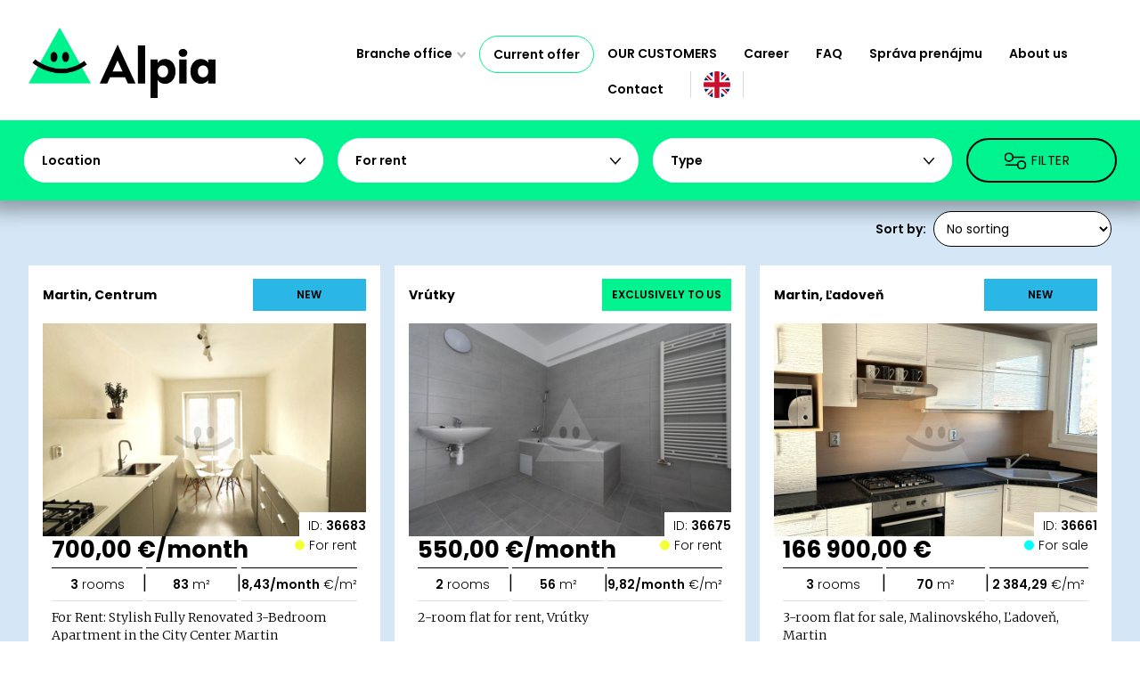

--- FILE ---
content_type: text/html; charset=UTF-8
request_url: https://www.reality-martin.sk/lease-of-flats/?changeTextLang=pl
body_size: 57639
content:
<!DOCTYPE html PUBLIC "-//W3C//DTD XHTML 1.0 Transitional//EN" "http://www.w3.org/TR/xhtml1/DTD/xhtml1-transitional.dtd">
<html xmlns="http://www.w3.org/1999/xhtml" xml:lang="en" lang="en">
<head>
<!-- Start cookieyes banner -->
<script id="cookieyes" type="text/javascript" src="https://cdn-cookieyes.com/client_data/824645537ce19a4d369555e2/script.js"></script>
<!-- End cookieyes banner .reality-martin.sk -->

<script async src="https://www.googletagmanager.com/gtag/js?id=G-TNBY6QC8SV"></script>
<script>
var gads_settings = {
  id: undefined,
  goals: {}
};
window.dataLayer = window.dataLayer || [];
  function gtag(){dataLayer.push(arguments);}
  gtag('js', new Date());

  gtag('config', 'G-TNBY6QC8SV', {
    'link_attribution': true,
    'allow_display_features': true,
    'anonymize_ip': true,
        'custom_map': {
      'dimension1': 'dimension_listing_id',
      'dimension2': 'dimension_listing_pagetype',
      'dimension3': 'dimension_listing_totalvalue'
    }
  });
  gtag('config', 'UA-8927641-7', {
    'link_attribution': true,
    'allow_display_features': true,
    'anonymize_ip': true,
        'custom_map': {
      'dimension1': 'dimension_listing_id',
      'dimension2': 'dimension_listing_pagetype',
      'dimension3': 'dimension_listing_totalvalue'
    }
  });
  
  gtag('config', " AW-974244638", {'allow_enhanced_conversions': true});
  gads_settings = {
    id: " AW-974244638",
    goals: "{\n\"formularmamzaujem\": \"2qKZCJr_oZMYEJ6Wx9AD\",\n\"formularnavrhnitecenu\": \"HX17CJ3_oZMYEJ6Wx9AD\",\n\"formularmailing\": \"NeeXCKD_oZMYEJ6Wx9AD\",\n\"telefonat_makler\": \"0b6PCLm88tUYEJ6Wx9AD\",\n\"mail_makler\": \"hvGFCIPBguEYEJ6Wx9AD\",\n\"formularmailing\": \"d-GgCIzPt9YYEJ6Wx9AD\",\n\"formularkariera\": \"SDeqCL2bzPIYEJ6Wx9AD\"\n}"  };
  if (gads_settings.goals) {
    try {
      gads_settings.goals = JSON.parse(gads_settings.goals);
    }
    catch {
      gads_settings.goals = {};
    }
  }

    function gAdsConversion(goal, callback, google_ads_enhanced) {
    if (google_ads_enhanced !== undefined) {
      window.google_ads_enhanced = google_ads_enhanced;
    }
    var goal_id = gads_settings.goals[goal];
    if (goal_id === undefined || window.gtag === undefined) {
      if (callback !== undefined) {
        callback();
      }
    }
    else {
      var send_to = gads_settings.id + '/' + goal_id;
      var args = {
        'send_to': send_to,
        'value': 1.0,
        'currency': 'EUR',
      };
      if (callback !== undefined) {
        var timer = setTimeout(function() {
          timer = undefined;
          callback();
        }, 1000);
        var wrap_callback = function() {
          if (timer !== undefined) {
            clearTimeout(timer);
            timer = undefined;
            callback();
          }
        }
        args['callback'] = wrap_callback;
      }
      gtag('event', 'conversion', args);
    }
  }



</script>


	<meta http-equiv="Content-Type" content="text/html; charset=utf-8" />
	<meta http-equiv="Content-language" content="en" />
	<meta http-equiv="Cache-Control" content="must-revalidate, post-check=0, pre-check=0" />
	<meta http-equiv="Pragma" content="public" />
	<meta http-equiv="Cache-Control" content="no-cache" />
	<meta http-equiv="Pragma" content="no-cache" />
	<meta http-equiv="Expires" content="-1" />
	<meta name="viewport" content="width=device-width, initial-scale=1, maximum-scale=1" />
		<meta name="robots" content="index,follow" />
	<meta name="googlebot" content="index,follow,snippet,archive" />
	<link rel="shortcut icon" href="/favicon.ico" />                                          
	<link rel="stylesheet" type="text/css" href="/assets/css/pages.css?v=56" />
	<link rel="stylesheet" type="text/css" href="/assets/js/themes/r/style.css?v=2" />



	<meta name="description" content="LEASE OF FLATS" />	<meta name="keywords" content="LEASE OF FLATS" />	<meta name="verify-v1" content="g5/oISTzaZ14FjMnFq4k5sYZwuRpxsiNzRyoWXvCqCA=" />	<meta name="y_key" content="056cd741af233cd1" />	<meta name="author" content="SIN,s.r.o." />
	<title>LEASE OF FLATS</title>  
  
</head>	

  <body class="lang-en city tpl_sekcie_mesta sekcie_mesta_16 fixed_estatelist_header show-sort">
    <div id="page">
            <div id="menu-block">
        <div id="menu_block_in">

  <a href="https://www.martin.sk/" title="Martin" target="_blank" id="city_erb_link"><img src="/assets/i/erb/mt.png" alt="Martin" title="Martin" id="city_erb" /></a>  <div id="menu_out">
    <div id="pagelogo-block">
      <a id="logo-holder" href="/" title="LEASE OF FLATS">
        <h1 id="page-title" class="hidden">LEASE OF FLATS</h1>
        <div class="alpia-logo">
          <img src="/assets/i/alpia-logo.gif" alt="Alpia logo" title="Alpia logo" loading="lazy" />
                  </div>
        <div class="alpia-brand">
          <img src="/assets/i/alpia-brand.svg" alt="Alpia" title="Alpia" loading="lazy" />
        </div>
        <div class="alpia-quote">
          <img src="/assets/i/alpia-quote.png" alt="Alpia slogan" title="Alpia slogan" loading="lazy" />
        </div>
        <div class="alpia-quote-long">
          <img src="/assets/i/alpia-quote-long.png" alt="Alpia slogan long" title="Alpia slogan long" loading="lazy" />
        </div>
      </a>
    </div>

    <div id="menu_in">
              <div id="langs_out" class="mobile-show">
          <div id="langs_in">
            <div id="langs_button" class="act_en"><span></span></div>
            <ul id="langs">
              <li id="lEN"><a href="/lease-of-flats/"  class="act"><span>en</span></a></li>
              <li id="lSK"><a href="/prenajom-bytov-byty/" ><span>sk</span></a></li>
                          </ul>
          </div>
        </div>
            <div id="menu_button"><span>MENU</span></div>
      <ul id="menu">
        <li id="cities-menuitem" ><a href="/" onclick="jQuery(this).parent().addClass('isshow');return false" class="isparent">Branche office</a>
          <ul><li class="portallink item0"><a href="https://www.property-slovakia.sk/" title="PROPERTY SLOVAKIA">PROPERTY SLOVAKIA</a></li><li class="item1"><a href="https://www.reality-bystrica.sk/en/" title="PROPERTIES Banská Bystrica">Banská Bystrica</a></li><li class="item0"><a href="https://www.reality-bratislava.sk/en/" title="PROPERTIES Bratislava">Bratislava</a></li><li class="item1"><a href="https://www.reality-cadca.sk/en/" title="PROPERTIES Čadca">Čadca</a></li><li class="item0"><a href="https://www.reality-kubin.sk/en/" title="PROPERTIES Dolný Kubín">Dolný Kubín</a></li><li class="item1"><a href="https://www.reality-dunajskastreda.sk/en/" title="PROPERTIES Dunajská Streda">Dunajská Streda</a></li><li class="item0"><a href="https://www.reality-komarno.sk/en/" title="PROPERTIES Komárno">Komárno</a></li><li class="item1"><a href="https://www.reality-mikulas.sk/en/" title="PROPERTIES Liptovský Mikuláš">Liptovský Mikuláš</a></li><li class="item0"><a href="https://www.reality-nitra.com/en/" title="PROPERTIES Nitra">Nitra</a></li><li class="item1"><a href="https://www.reality-novezamky.sk/en/" title="PROPERTIES Nové Zámky">Nové Zámky</a></li><li class="item0"><a href="https://www.reality-partizanske.sk/en/" title="PROPERTIES Partizánske">Partizánske</a></li><li class="item1"><a href="https://www.reality-poprad.com/en/" title="PROPERTIES Poprad">Poprad</a></li><li class="item0"><a href="https://www.reality-povazska.sk/en/" title="PROPERTIES Považská Bystrica">Považská Bystrica</a></li><li class="item1"><a href="https://www.reality-prievidza.sk/en/" title="PROPERTIES Prievidza">Prievidza</a></li><li class="item0"><a href="https://www.reality-rimavskasobota.sk/en/" title="PROPERTIES Rimavská Sobota">Rimavská Sobota<span class="mark1">new</span></a></li><li class="item1"><a href="https://www.reality-ruzomberok.sk/en/" title="PROPERTIES Ružomberok">Ružomberok</a></li><li class="item0"><a href="https://www.realitytrnava.sk/en/" title="PROPERTIES Trnava">Trnava</a></li><li class="item1"><a href="https://www.reality-zvolen.sk/en/" title="PROPERTIES Zvolen">Zvolen</a></li><li class="item0"><a href="https://www.reality-zilina.com/en/" title="PROPERTIES Žilina">Žilina</a></li></ul>
        </li>
        <li class="act"><a href="/en/">Current offer</a></li><li><a href="/estate-agency/our-customers/">OUR CUSTOMERS</a></li><li><a href="/estate-agency/career/">Career</a></li><li><a href="https://www.property-slovakia.sk/faq/">FAQ</a></li><li><a href="https://www.property-slovakia.sk/sprava-prenajmu-en/">Správa prenájmu</a></li><li><a href="https://www.property-slovakia.sk/about-us/" >About us</a></li><li><a href="/estate-agency/contact/">Contact</a></li>                  <li id="langs_out">
            <div id="langs_in">
              <div id="langs_button" class="act_en"><span></span></div>
              <ul id="langs">
                <li id="lEN"><a href="/lease-of-flats/"  class="act"><span>en</span></a></li>
                <li id="lSK"><a href="/prenajom-bytov-byty/" ><span>sk</span></a></li>
                              </ul>
            </div>
          </li>
                
              </ul>
    </div>
  </div>



    <ul id="menu-mobile">
    <li id="cities-menuitem">
      <a href="/" onclick="jQuery(this).parent().toggleClass('isshow');return false" class="isparent">Branche office</a>
      <ul><li class="portallink item0"><a href="https://www.property-slovakia.sk/" title="PROPERTY SLOVAKIA">PROPERTY SLOVAKIA</a></li><li class="item1"><a href="https://www.reality-bystrica.sk/en/" title="PROPERTIES Banská Bystrica">Banská Bystrica</a></li><li class="item0"><a href="https://www.reality-bratislava.sk/en/" title="PROPERTIES Bratislava">Bratislava</a></li><li class="item1"><a href="https://www.reality-cadca.sk/en/" title="PROPERTIES Čadca">Čadca</a></li><li class="item0"><a href="https://www.reality-kubin.sk/en/" title="PROPERTIES Dolný Kubín">Dolný Kubín</a></li><li class="item1"><a href="https://www.reality-dunajskastreda.sk/en/" title="PROPERTIES Dunajská Streda">Dunajská Streda</a></li><li class="item0"><a href="https://www.reality-komarno.sk/en/" title="PROPERTIES Komárno">Komárno</a></li><li class="item1"><a href="https://www.reality-mikulas.sk/en/" title="PROPERTIES Liptovský Mikuláš">Liptovský Mikuláš</a></li><li class="item0"><a href="https://www.reality-nitra.com/en/" title="PROPERTIES Nitra">Nitra</a></li><li class="item1"><a href="https://www.reality-novezamky.sk/en/" title="PROPERTIES Nové Zámky">Nové Zámky</a></li><li class="item0"><a href="https://www.reality-partizanske.sk/en/" title="PROPERTIES Partizánske">Partizánske</a></li><li class="item1"><a href="https://www.reality-poprad.com/en/" title="PROPERTIES Poprad">Poprad</a></li><li class="item0"><a href="https://www.reality-povazska.sk/en/" title="PROPERTIES Považská Bystrica">Považská Bystrica</a></li><li class="item1"><a href="https://www.reality-prievidza.sk/en/" title="PROPERTIES Prievidza">Prievidza</a></li><li class="item0"><a href="https://www.reality-rimavskasobota.sk/en/" title="PROPERTIES Rimavská Sobota">Rimavská Sobota<span class="mark1">new</span></a></li><li class="item1"><a href="https://www.reality-ruzomberok.sk/en/" title="PROPERTIES Ružomberok">Ružomberok</a></li><li class="item0"><a href="https://www.realitytrnava.sk/en/" title="PROPERTIES Trnava">Trnava</a></li><li class="item1"><a href="https://www.reality-zvolen.sk/en/" title="PROPERTIES Zvolen">Zvolen</a></li><li class="item0"><a href="https://www.reality-zilina.com/en/" title="PROPERTIES Žilina">Žilina</a></li></ul>
    </li>

    <li class="act"><a href="/en/">Current offer</a></li><li><a href="/estate-agency/our-customers/">OUR CUSTOMERS</a></li><li><a href="/estate-agency/career/">Career</a></li><li><a href="https://www.property-slovakia.sk/faq/">FAQ</a></li><li><a href="https://www.property-slovakia.sk/sprava-prenajmu-en/">Správa prenájmu</a></li><li><a href="https://www.property-slovakia.sk/about-us/" >About us</a></li><li><a href="/estate-agency/contact/">Contact</a></li>
    
      </ul>
</div>

      </div>
      <div id="content-block">

        

<div id="cities_out">
    <div id="cities_in">
        <div id="menu_text_search_form_block">
            
            <form id="menu_text_search_form" action="/offer-of-flats/" method="POST">

                <section class="main-filters">
                    
                                        <div class="filter-location filter-lists">
                        <div class="menu_text_search_group_out">
                            <div class="filter-check-location filter-box">
                                <!-- <label for="fLC" class="filter-title filter-title-location">Location</label> -->
                                <span class="filter-title">Location                                </span>
                                <div class="filter-labels-grid filter-list hidden
                                    filter-val-hide"> 
                                    
                                        <!-- <div class="inner-location"> -->
                                        <ul class="filter-parent-list"><li class="parent-cat"><label class="filter-label item parent-label close parent-uncheck"><input type="checkbox" name="fKraj[]" value="45" /><span>Banskobystrický</span></label><ul class="filter-sub-list"><li class="sub-cat"><label class="filter-label item sub-label "><input type="checkbox" name="fLC[]" value="49" /><span>Banská Bystrica</span></label><ul class="filter-sub-list"><li class="sub-cat"><label class="filter-label item sub-label "><input type="checkbox" name="fLC[]" value="420" /><span>Badín</span></label></li><li class="sub-cat"><label class="filter-label item sub-label "><input type="checkbox" name="fLC[]" value="430" /><span>Baláže</span></label></li><li class="sub-cat"><label class="filter-label item sub-label "><input type="checkbox" name="fLC[]" value="123" /><span>Banská Bystrica</span></label></li><li class="sub-cat"><label class="filter-label item sub-label "><input type="checkbox" name="fLC[]" value="464" /><span>Bečov</span></label></li><li class="sub-cat"><label class="filter-label item sub-label "><input type="checkbox" name="fLC[]" value="642" /><span>Brusno</span></label></li><li class="sub-cat"><label class="filter-label item sub-label "><input type="checkbox" name="fLC[]" value="644" /><span>Brusno - kúpele</span></label></li><li class="sub-cat"><label class="filter-label item sub-label "><input type="checkbox" name="fLC[]" value="725" /><span>Čačín</span></label></li><li class="sub-cat"><label class="filter-label item sub-label "><input type="checkbox" name="fLC[]" value="772" /><span>Čerín</span></label></li><li class="sub-cat"><label class="filter-label item sub-label "><input type="checkbox" name="fLC[]" value="915" /><span>Dolná Mičiná</span></label></li><li class="sub-cat"><label class="filter-label item sub-label "><input type="checkbox" name="fLC[]" value="916" /><span>Dolná Môlča</span></label></li><li class="sub-cat"><label class="filter-label item sub-label "><input type="checkbox" name="fLC[]" value="965" /><span>Dolný Harmanec</span></label></li><li class="sub-cat"><label class="filter-label item sub-label "><input type="checkbox" name="fLC[]" value="970" /><span>Dolný Jelenec</span></label></li><li class="sub-cat"><label class="filter-label item sub-label "><input type="checkbox" name="fLC[]" value="991" /><span>Donovaly</span></label></li><li class="sub-cat"><label class="filter-label item sub-label "><input type="checkbox" name="fLC[]" value="1042" /><span>Dúbravica</span></label></li><li class="sub-cat"><label class="filter-label item sub-label "><input type="checkbox" name="fLC[]" value="1182" /><span>Harmanec</span></label></li><li class="sub-cat"><label class="filter-label item sub-label "><input type="checkbox" name="fLC[]" value="1209" /><span>Hiadeľ</span></label></li><li class="sub-cat"><label class="filter-label item sub-label "><input type="checkbox" name="fLC[]" value="1257" /><span>Horná Mičiná</span></label></li><li class="sub-cat"><label class="filter-label item sub-label "><input type="checkbox" name="fLC[]" value="1258" /><span>Horná Môlča</span></label></li><li class="sub-cat"><label class="filter-label item sub-label "><input type="checkbox" name="fLC[]" value="1298" /><span>Horné Pršany</span></label></li><li class="sub-cat"><label class="filter-label item sub-label "><input type="checkbox" name="fLC[]" value="1318" /><span>Horný Jelenec</span></label></li><li class="sub-cat"><label class="filter-label item sub-label "><input type="checkbox" name="fLC[]" value="1386" /><span>Hrochoť</span></label></li><li class="sub-cat"><label class="filter-label item sub-label "><input type="checkbox" name="fLC[]" value="1390" /><span>Hronsek</span></label></li><li class="sub-cat"><label class="filter-label item sub-label "><input type="checkbox" name="fLC[]" value="1476" /><span>Iliaš</span></label></li><li class="sub-cat"><label class="filter-label item sub-label "><input type="checkbox" name="fLC[]" value="1514" /><span>Jabriková</span></label></li><li class="sub-cat"><label class="filter-label item sub-label "><input type="checkbox" name="fLC[]" value="1520" /><span>Jakub</span></label></li><li class="sub-cat"><label class="filter-label item sub-label "><input type="checkbox" name="fLC[]" value="1593" /><span>Jergaly</span></label></li><li class="sub-cat"><label class="filter-label item sub-label "><input type="checkbox" name="fLC[]" value="1780" /><span>Kordíky</span></label></li><li class="sub-cat"><label class="filter-label item sub-label "><input type="checkbox" name="fLC[]" value="1793" /><span>Kostiviarska</span></label></li><li class="sub-cat"><label class="filter-label item sub-label "><input type="checkbox" name="fLC[]" value="1849" /><span>Králiky</span></label></li><li class="sub-cat"><label class="filter-label item sub-label "><input type="checkbox" name="fLC[]" value="1852" /><span>Kráľová</span></label></li><li class="sub-cat"><label class="filter-label item sub-label "><input type="checkbox" name="fLC[]" value="1886" /><span>Kremnička</span></label></li><li class="sub-cat"><label class="filter-label item sub-label "><input type="checkbox" name="fLC[]" value="1968" /><span>Kynceľová</span></label></li><li class="sub-cat"><label class="filter-label item sub-label "><input type="checkbox" name="fLC[]" value="2142" /><span>Ľubietová</span></label></li><li class="sub-cat"><label class="filter-label item sub-label "><input type="checkbox" name="fLC[]" value="2153" /><span>Lučatín</span></label></li><li class="sub-cat"><label class="filter-label item sub-label "><input type="checkbox" name="fLC[]" value="2211" /><span>Majer</span></label></li><li class="sub-cat"><label class="filter-label item sub-label "><input type="checkbox" name="fLC[]" value="2243" /><span>Malachov</span></label></li><li class="sub-cat"><label class="filter-label item sub-label "><input type="checkbox" name="fLC[]" value="2356" /><span>Medzibrod</span></label></li><li class="sub-cat"><label class="filter-label item sub-label "><input type="checkbox" name="fLC[]" value="2455" /><span>Moštenica</span></label></li><li class="sub-cat"><label class="filter-label item sub-label "><input type="checkbox" name="fLC[]" value="2458" /><span>Motyčky</span></label></li><li class="sub-cat"><label class="filter-label item sub-label "><input type="checkbox" name="fLC[]" value="2459" /><span>Môlča</span></label></li><li class="sub-cat"><label class="filter-label item sub-label "><input type="checkbox" name="fLC[]" value="2503" /><span>Nemce</span></label></li><li class="sub-cat"><label class="filter-label item sub-label "><input type="checkbox" name="fLC[]" value="2665" /><span>Ondrej nad Hronom</span></label></li><li class="sub-cat"><label class="filter-label item sub-label "><input type="checkbox" name="fLC[]" value="2680" /><span>Oravce</span></label></li><li class="sub-cat"><label class="filter-label item sub-label "><input type="checkbox" name="fLC[]" value="2862" /><span>Podkonice</span></label></li><li class="sub-cat"><label class="filter-label item sub-label "><input type="checkbox" name="fLC[]" value="2865" /><span>Podlavice</span></label></li><li class="sub-cat"><label class="filter-label item sub-label "><input type="checkbox" name="fLC[]" value="2891" /><span>Pohronský Bukovec</span></label></li><li class="sub-cat"><label class="filter-label item sub-label "><input type="checkbox" name="fLC[]" value="2903" /><span>Polkanová (č.d.1,2,3)</span></label></li><li class="sub-cat"><label class="filter-label item sub-label "><input type="checkbox" name="fLC[]" value="2904" /><span>Polkanová (ostat.č.)</span></label></li><li class="sub-cat"><label class="filter-label item sub-label "><input type="checkbox" name="fLC[]" value="2915" /><span>Ponická Huta</span></label></li><li class="sub-cat"><label class="filter-label item sub-label "><input type="checkbox" name="fLC[]" value="2916" /><span>Ponická Lehôtka</span></label></li><li class="sub-cat"><label class="filter-label item sub-label "><input type="checkbox" name="fLC[]" value="2917" /><span>Poniky</span></label></li><li class="sub-cat"><label class="filter-label item sub-label "><input type="checkbox" name="fLC[]" value="2947" /><span>Povrazník</span></label></li><li class="sub-cat"><label class="filter-label item sub-label "><input type="checkbox" name="fLC[]" value="2981" /><span>Priechod</span></label></li><li class="sub-cat"><label class="filter-label item sub-label "><input type="checkbox" name="fLC[]" value="3001" /><span>Prostredná Môlča</span></label></li><li class="sub-cat"><label class="filter-label item sub-label "><input type="checkbox" name="fLC[]" value="3039" /><span>Radvaň</span></label></li><li class="sub-cat"><label class="filter-label item sub-label "><input type="checkbox" name="fLC[]" value="3062" /><span>Rakytovce</span></label></li><li class="sub-cat"><label class="filter-label item sub-label "><input type="checkbox" name="fLC[]" value="3105" /><span>Riečka</span></label></li><li class="sub-cat"><label class="filter-label item sub-label "><input type="checkbox" name="fLC[]" value="3157" /><span>Rudlová</span></label></li><li class="sub-cat"><label class="filter-label item sub-label "><input type="checkbox" name="fLC[]" value="3208" /><span>Sásová</span></label></li><li class="sub-cat"><label class="filter-label item sub-label "><input type="checkbox" name="fLC[]" value="3211" /><span>Sebedín</span></label></li><li class="sub-cat"><label class="filter-label item sub-label "><input type="checkbox" name="fLC[]" value="3212" /><span>Sebedín - Bečov</span></label></li><li class="sub-cat"><label class="filter-label item sub-label "><input type="checkbox" name="fLC[]" value="3226" /><span>Selce</span></label></li><li class="sub-cat"><label class="filter-label item sub-label "><input type="checkbox" name="fLC[]" value="3270" /><span>Skubín</span></label></li><li class="sub-cat"><label class="filter-label item sub-label "><input type="checkbox" name="fLC[]" value="3298" /><span>Slovenská Ľupča</span></label></li><li class="sub-cat"><label class="filter-label item sub-label "><input type="checkbox" name="fLC[]" value="3377" /><span>Staré Hory</span></label></li><li class="sub-cat"><label class="filter-label item sub-label "><input type="checkbox" name="fLC[]" value="3414" /><span>Strelníky</span></label></li><li class="sub-cat"><label class="filter-label item sub-label "><input type="checkbox" name="fLC[]" value="3478" /><span>Šalková</span></label></li><li class="sub-cat"><label class="filter-label item sub-label "><input type="checkbox" name="fLC[]" value="3537" /><span>Špania Dolina</span></label></li><li class="sub-cat"><label class="filter-label item sub-label "><input type="checkbox" name="fLC[]" value="3553" /><span>Štiavnička</span></label></li><li class="sub-cat"><label class="filter-label item sub-label "><input type="checkbox" name="fLC[]" value="3565" /><span>Štubne</span></label></li><li class="sub-cat"><label class="filter-label item sub-label "><input type="checkbox" name="fLC[]" value="3588" /><span>Tajov</span></label></li><li class="sub-cat"><label class="filter-label item sub-label "><input type="checkbox" name="fLC[]" value="3719" /><span>Turecká</span></label></li><li class="sub-cat"><label class="filter-label item sub-label "><input type="checkbox" name="fLC[]" value="3754" /><span>Uľanka</span></label></li><li class="sub-cat"><label class="filter-label item sub-label "><input type="checkbox" name="fLC[]" value="3781" /><span>Valentová</span></label></li><li class="sub-cat"><label class="filter-label item sub-label "><input type="checkbox" name="fLC[]" value="3967" /><span>Vlkanová</span></label></li></ul></li><li class="sub-cat"><label class="filter-label item sub-label "><input type="checkbox" name="fLC[]" value="50" /><span>Banská Štiavnica</span></label><ul class="filter-sub-list"><li class="sub-cat"><label class="filter-label item sub-label "><input type="checkbox" name="fLC[]" value="418" /><span>Baďan</span></label></li><li class="sub-cat"><label class="filter-label item sub-label "><input type="checkbox" name="fLC[]" value="437" /><span>Banky</span></label></li><li class="sub-cat"><label class="filter-label item sub-label "><input type="checkbox" name="fLC[]" value="443" /><span>Banská Belá</span></label></li><li class="sub-cat"><label class="filter-label item sub-label "><input type="checkbox" name="fLC[]" value="124" /><span>Banská Štiavnica</span></label></li><li class="sub-cat"><label class="filter-label item sub-label "><input type="checkbox" name="fLC[]" value="446" /><span>Banský Studenec</span></label></li><li class="sub-cat"><label class="filter-label item sub-label "><input type="checkbox" name="fLC[]" value="483" /><span>Beluj</span></label></li><li class="sub-cat"><label class="filter-label item sub-label "><input type="checkbox" name="fLC[]" value="845" /><span>Dekýš</span></label></li><li class="sub-cat"><label class="filter-label item sub-label "><input type="checkbox" name="fLC[]" value="1480" /><span>Ilija</span></label></li><li class="sub-cat"><label class="filter-label item sub-label "><input type="checkbox" name="fLC[]" value="1693" /><span>Klastava</span></label></li><li class="sub-cat"><label class="filter-label item sub-label "><input type="checkbox" name="fLC[]" value="1833" /><span>Kozelník</span></label></li><li class="sub-cat"><label class="filter-label item sub-label "><input type="checkbox" name="fLC[]" value="2421" /><span>Močiar</span></label></li><li class="sub-cat"><label class="filter-label item sub-label "><input type="checkbox" name="fLC[]" value="2835" /><span>Počúvadlo</span></label></li><li class="sub-cat"><label class="filter-label item sub-label "><input type="checkbox" name="fLC[]" value="2834" /><span>Počúvadlo - Jazero</span></label></li><li class="sub-cat"><label class="filter-label item sub-label "><input type="checkbox" name="fLC[]" value="2849" /><span>Podhorie</span></label></li><li class="sub-cat"><label class="filter-label item sub-label "><input type="checkbox" name="fLC[]" value="2969" /><span>Prenčov</span></label></li><li class="sub-cat"><label class="filter-label item sub-label "><input type="checkbox" name="fLC[]" value="3192" /><span>Rychňava</span></label></li><li class="sub-cat"><label class="filter-label item sub-label "><input type="checkbox" name="fLC[]" value="3254" /><span>Sitnianska</span></label></li><li class="sub-cat"><label class="filter-label item sub-label "><input type="checkbox" name="fLC[]" value="3454" /><span>Svätý Anton</span></label></li><li class="sub-cat"><label class="filter-label item sub-label "><input type="checkbox" name="fLC[]" value="3549" /><span>Štefultov</span></label></li><li class="sub-cat"><label class="filter-label item sub-label "><input type="checkbox" name="fLC[]" value="3552" /><span>Štiavnické Bane</span></label></li><li class="sub-cat"><label class="filter-label item sub-label "><input type="checkbox" name="fLC[]" value="3613" /><span>Teplá</span></label></li><li class="sub-cat"><label class="filter-label item sub-label "><input type="checkbox" name="fLC[]" value="4032" /><span>Vysoká</span></label></li><li class="sub-cat"><label class="filter-label item sub-label "><input type="checkbox" name="fLC[]" value="4209" /><span>Žakýl</span></label></li></ul></li><li class="sub-cat"><label class="filter-label item sub-label "><input type="checkbox" name="fLC[]" value="53" /><span>Brezno</span></label><ul class="filter-sub-list"><li class="sub-cat"><label class="filter-label item sub-label "><input type="checkbox" name="fLC[]" value="411" /><span>Bacúch</span></label></li><li class="sub-cat"><label class="filter-label item sub-label "><input type="checkbox" name="fLC[]" value="495" /><span>Beňuš</span></label></li><li class="sub-cat"><label class="filter-label item sub-label "><input type="checkbox" name="fLC[]" value="512" /><span>Biele Vody</span></label></li><li class="sub-cat"><label class="filter-label item sub-label "><input type="checkbox" name="fLC[]" value="597" /><span>Braväcovo</span></label></li><li class="sub-cat"><label class="filter-label item sub-label "><input type="checkbox" name="fLC[]" value="142" /><span>Brezno</span></label></li><li class="sub-cat"><label class="filter-label item sub-label "><input type="checkbox" name="fLC[]" value="637" /><span>Bruchačka</span></label></li><li class="sub-cat"><label class="filter-label item sub-label "><input type="checkbox" name="fLC[]" value="667" /><span>Bujakovo</span></label></li><li class="sub-cat"><label class="filter-label item sub-label "><input type="checkbox" name="fLC[]" value="684" /><span>Bystrá</span></label></li><li class="sub-cat"><label class="filter-label item sub-label "><input type="checkbox" name="fLC[]" value="782" /><span>Červená Skala</span></label></li><li class="sub-cat"><label class="filter-label item sub-label "><input type="checkbox" name="fLC[]" value="811" /><span>Čierny Balog</span></label></li><li class="sub-cat"><label class="filter-label item sub-label "><input type="checkbox" name="fLC[]" value="891" /><span>Dobroč</span></label></li><li class="sub-cat"><label class="filter-label item sub-label "><input type="checkbox" name="fLC[]" value="912" /><span>Dolná Lehota</span></label></li><li class="sub-cat"><label class="filter-label item sub-label "><input type="checkbox" name="fLC[]" value="994" /><span>Drábsko</span></label></li><li class="sub-cat"><label class="filter-label item sub-label "><input type="checkbox" name="fLC[]" value="1027" /><span>Dubová</span></label></li><li class="sub-cat"><label class="filter-label item sub-label "><input type="checkbox" name="fLC[]" value="1078" /><span>Fajtov</span></label></li><li class="sub-cat"><label class="filter-label item sub-label "><input type="checkbox" name="fLC[]" value="1091" /><span>Filipovo</span></label></li><li class="sub-cat"><label class="filter-label item sub-label "><input type="checkbox" name="fLC[]" value="1112" /><span>Gašparovo</span></label></li><li class="sub-cat"><label class="filter-label item sub-label "><input type="checkbox" name="fLC[]" value="1168" /><span>Hámor</span></label></li><li class="sub-cat"><label class="filter-label item sub-label "><input type="checkbox" name="fLC[]" value="1198" /><span>Heľpa</span></label></li><li class="sub-cat"><label class="filter-label item sub-label "><input type="checkbox" name="fLC[]" value="1254" /><span>Horná Lehota</span></label></li><li class="sub-cat"><label class="filter-label item sub-label "><input type="checkbox" name="fLC[]" value="1388" /><span>Hronec</span></label></li><li class="sub-cat"><label class="filter-label item sub-label "><input type="checkbox" name="fLC[]" value="1465" /><span>Chvatimech</span></label></li><li class="sub-cat"><label class="filter-label item sub-label "><input type="checkbox" name="fLC[]" value="1542" /><span>Jánošovka</span></label></li><li class="sub-cat"><label class="filter-label item sub-label "><input type="checkbox" name="fLC[]" value="1550" /><span>Jarabá</span></label></li><li class="sub-cat"><label class="filter-label item sub-label "><input type="checkbox" name="fLC[]" value="1558" /><span>Jasenie</span></label></li><li class="sub-cat"><label class="filter-label item sub-label "><input type="checkbox" name="fLC[]" value="1577" /><span>Javorina</span></label></li><li class="sub-cat"><label class="filter-label item sub-label "><input type="checkbox" name="fLC[]" value="1763" /><span>Komov</span></label></li><li class="sub-cat"><label class="filter-label item sub-label "><input type="checkbox" name="fLC[]" value="1862" /><span>Krám</span></label></li><li class="sub-cat"><label class="filter-label item sub-label "><input type="checkbox" name="fLC[]" value="4254" /><span>Krpáčovo</span></label></li><li class="sub-cat"><label class="filter-label item sub-label "><input type="checkbox" name="fLC[]" value="1973" /><span>Kysuca</span></label></li><li class="sub-cat"><label class="filter-label item sub-label "><input type="checkbox" name="fLC[]" value="2115" /><span>Lom nad Rimavicou</span></label></li><li class="sub-cat"><label class="filter-label item sub-label "><input type="checkbox" name="fLC[]" value="2123" /><span>Lopej</span></label></li><li class="sub-cat"><label class="filter-label item sub-label "><input type="checkbox" name="fLC[]" value="2344" /><span>Mazorníkovo</span></label></li><li class="sub-cat"><label class="filter-label item sub-label "><input type="checkbox" name="fLC[]" value="2352" /><span>Medveďovo</span></label></li><li class="sub-cat"><label class="filter-label item sub-label "><input type="checkbox" name="fLC[]" value="2380" /><span>Michalová</span></label></li><li class="sub-cat"><label class="filter-label item sub-label "><input type="checkbox" name="fLC[]" value="2480" /><span>Mýto pod Ďumbierom</span></label></li><li class="sub-cat"><label class="filter-label item sub-label "><input type="checkbox" name="fLC[]" value="2508" /><span>Nemecká</span></label></li><li class="sub-cat"><label class="filter-label item sub-label "><input type="checkbox" name="fLC[]" value="2587" /><span>Nová Maša</span></label></li><li class="sub-cat"><label class="filter-label item sub-label "><input type="checkbox" name="fLC[]" value="2707" /><span>Osrblie</span></label></li><li class="sub-cat"><label class="filter-label item sub-label "><input type="checkbox" name="fLC[]" value="2799" /><span>Piesok</span></label></li><li class="sub-cat"><label class="filter-label item sub-label "><input type="checkbox" name="fLC[]" value="2841" /><span>Podbrezová</span></label></li><li class="sub-cat"><label class="filter-label item sub-label "><input type="checkbox" name="fLC[]" value="2845" /><span>Podholie</span></label></li><li class="sub-cat"><label class="filter-label item sub-label "><input type="checkbox" name="fLC[]" value="2887" /><span>Pohorelá</span></label></li><li class="sub-cat"><label class="filter-label item sub-label "><input type="checkbox" name="fLC[]" value="2888" /><span>Pohorelská Maša</span></label></li><li class="sub-cat"><label class="filter-label item sub-label "><input type="checkbox" name="fLC[]" value="2890" /><span>Pohronská Polhora</span></label></li><li class="sub-cat"><label class="filter-label item sub-label "><input type="checkbox" name="fLC[]" value="2909" /><span>Polomka</span></label></li><li class="sub-cat"><label class="filter-label item sub-label "><input type="checkbox" name="fLC[]" value="2950" /><span>Pôbišovo</span></label></li><li class="sub-cat"><label class="filter-label item sub-label "><input type="checkbox" name="fLC[]" value="2962" /><span>Predajná</span></label></li><li class="sub-cat"><label class="filter-label item sub-label "><input type="checkbox" name="fLC[]" value="2967" /><span>Predné Halny</span></label></li><li class="sub-cat"><label class="filter-label item sub-label "><input type="checkbox" name="fLC[]" value="3016" /><span>Pusté</span></label></li><li class="sub-cat"><label class="filter-label item sub-label "><input type="checkbox" name="fLC[]" value="3081" /><span>Ráztoka</span></label></li><li class="sub-cat"><label class="filter-label item sub-label "><input type="checkbox" name="fLC[]" value="3244" /><span>Sihla</span></label></li><li class="sub-cat"><label class="filter-label item sub-label "><input type="checkbox" name="fLC[]" value="3573" /><span>Šumiac</span></label></li><li class="sub-cat"><label class="filter-label item sub-label "><input type="checkbox" name="fLC[]" value="3580" /><span>Švábolka</span></label></li><li class="sub-cat"><label class="filter-label item sub-label "><input type="checkbox" name="fLC[]" value="4257" /><span>Tále</span></label></li><li class="sub-cat"><label class="filter-label item sub-label "><input type="checkbox" name="fLC[]" value="3610" /><span>Telgárt</span></label></li><li class="sub-cat"><label class="filter-label item sub-label "><input type="checkbox" name="fLC[]" value="3775" /><span>Vajsková</span></label></li><li class="sub-cat"><label class="filter-label item sub-label "><input type="checkbox" name="fLC[]" value="3776" /><span>Valaská</span></label></li><li class="sub-cat"><label class="filter-label item sub-label "><input type="checkbox" name="fLC[]" value="3786" /><span>Vaľkovňa</span></label></li><li class="sub-cat"><label class="filter-label item sub-label "><input type="checkbox" name="fLC[]" value="4010" /><span>Vrchslatina</span></label></li><li class="sub-cat"><label class="filter-label item sub-label "><input type="checkbox" name="fLC[]" value="4023" /><span>Vydrovo</span></label></li><li class="sub-cat"><label class="filter-label item sub-label "><input type="checkbox" name="fLC[]" value="4089" /><span>Zadné Halny</span></label></li><li class="sub-cat"><label class="filter-label item sub-label "><input type="checkbox" name="fLC[]" value="4111" /><span>Zámostie</span></label></li><li class="sub-cat"><label class="filter-label item sub-label "><input type="checkbox" name="fLC[]" value="4132" /><span>Závadka nad Hronom</span></label></li><li class="sub-cat"><label class="filter-label item sub-label "><input type="checkbox" name="fLC[]" value="4186" /><span>Zlatno</span></label></li></ul></li><li class="sub-cat"><label class="filter-label item sub-label "><input type="checkbox" name="fLC[]" value="56" /><span>Detva</span></label><ul class="filter-sub-list"><li class="sub-cat"><label class="filter-label item sub-label "><input type="checkbox" name="fLC[]" value="596" /><span>Bratkovica</span></label></li><li class="sub-cat"><label class="filter-label item sub-label "><input type="checkbox" name="fLC[]" value="674" /><span>Bukovinka</span></label></li><li class="sub-cat"><label class="filter-label item sub-label "><input type="checkbox" name="fLC[]" value="751" /><span>Čechánky</span></label></li><li class="sub-cat"><label class="filter-label item sub-label "><input type="checkbox" name="fLC[]" value="159" /><span>Detva</span></label></li><li class="sub-cat"><label class="filter-label item sub-label "><input type="checkbox" name="fLC[]" value="855" /><span>Detvianska Huta</span></label></li><li class="sub-cat"><label class="filter-label item sub-label "><input type="checkbox" name="fLC[]" value="910" /><span>Dolná Bzová</span></label></li><li class="sub-cat"><label class="filter-label item sub-label "><input type="checkbox" name="fLC[]" value="981" /><span>Dolný Tisovník</span></label></li><li class="sub-cat"><label class="filter-label item sub-label "><input type="checkbox" name="fLC[]" value="1044" /><span>Dúbravy</span></label></li><li class="sub-cat"><label class="filter-label item sub-label "><input type="checkbox" name="fLC[]" value="1251" /><span>Horná Hriňová</span></label></li><li class="sub-cat"><label class="filter-label item sub-label "><input type="checkbox" name="fLC[]" value="1326" /><span>Horný Tisovník</span></label></li><li class="sub-cat"><label class="filter-label item sub-label "><input type="checkbox" name="fLC[]" value="1376" /><span>Hriňová</span></label></li><li class="sub-cat"><label class="filter-label item sub-label "><input type="checkbox" name="fLC[]" value="1496" /><span>Ivanišovo</span></label></li><li class="sub-cat"><label class="filter-label item sub-label "><input type="checkbox" name="fLC[]" value="1500" /><span>Iviny</span></label></li><li class="sub-cat"><label class="filter-label item sub-label "><input type="checkbox" name="fLC[]" value="1564" /><span>Jasenovo</span></label></li><li class="sub-cat"><label class="filter-label item sub-label "><input type="checkbox" name="fLC[]" value="1574" /><span>Jašov Vrch</span></label></li><li class="sub-cat"><label class="filter-label item sub-label "><input type="checkbox" name="fLC[]" value="1615" /><span>Kalinka</span></label></li><li class="sub-cat"><label class="filter-label item sub-label "><input type="checkbox" name="fLC[]" value="1710" /><span>Klokoč</span></label></li><li class="sub-cat"><label class="filter-label item sub-label "><input type="checkbox" name="fLC[]" value="1786" /><span>Korytárky</span></label></li><li class="sub-cat"><label class="filter-label item sub-label "><input type="checkbox" name="fLC[]" value="1799" /><span>Kostolná</span></label></li><li class="sub-cat"><label class="filter-label item sub-label "><input type="checkbox" name="fLC[]" value="1892" /><span>Kriváň</span></label></li><li class="sub-cat"><label class="filter-label item sub-label "><input type="checkbox" name="fLC[]" value="1895" /><span>Krivec I</span></label></li><li class="sub-cat"><label class="filter-label item sub-label "><input type="checkbox" name="fLC[]" value="1896" /><span>Krivec II</span></label></li><li class="sub-cat"><label class="filter-label item sub-label "><input type="checkbox" name="fLC[]" value="1912" /><span>Krné</span></label></li><li class="sub-cat"><label class="filter-label item sub-label "><input type="checkbox" name="fLC[]" value="2004" /><span>Látky</span></label></li><li class="sub-cat"><label class="filter-label item sub-label "><input type="checkbox" name="fLC[]" value="2310" /><span>Mangútovo</span></label></li><li class="sub-cat"><label class="filter-label item sub-label "><input type="checkbox" name="fLC[]" value="2403" /><span>Mláky</span></label></li><li class="sub-cat"><label class="filter-label item sub-label "><input type="checkbox" name="fLC[]" value="2616" /><span>Nový Svet</span></label></li><li class="sub-cat"><label class="filter-label item sub-label "><input type="checkbox" name="fLC[]" value="2751" /><span>Paseky</span></label></li><li class="sub-cat"><label class="filter-label item sub-label "><input type="checkbox" name="fLC[]" value="2801" /><span>Piešť I (časť)</span></label></li><li class="sub-cat"><label class="filter-label item sub-label "><input type="checkbox" name="fLC[]" value="2802" /><span>Piešť II</span></label></li><li class="sub-cat"><label class="filter-label item sub-label "><input type="checkbox" name="fLC[]" value="2863" /><span>Podkriváň</span></label></li><li class="sub-cat"><label class="filter-label item sub-label "><input type="checkbox" name="fLC[]" value="2900" /><span>Polianky</span></label></li><li class="sub-cat"><label class="filter-label item sub-label "><input type="checkbox" name="fLC[]" value="3009" /><span>Pstruša</span></label></li><li class="sub-cat"><label class="filter-label item sub-label "><input type="checkbox" name="fLC[]" value="3268" /><span>Skliarovo</span></label></li><li class="sub-cat"><label class="filter-label item sub-label "><input type="checkbox" name="fLC[]" value="3279" /><span>Slatinské Lazy</span></label></li><li class="sub-cat"><label class="filter-label item sub-label "><input type="checkbox" name="fLC[]" value="3290" /><span>Sliačska Podpoľana</span></label></li><li class="sub-cat"><label class="filter-label item sub-label "><input type="checkbox" name="fLC[]" value="3321" /><span>Snohy</span></label></li><li class="sub-cat"><label class="filter-label item sub-label "><input type="checkbox" name="fLC[]" value="3369" /><span>Stará Huta</span></label></li><li class="sub-cat"><label class="filter-label item sub-label "><input type="checkbox" name="fLC[]" value="3391" /><span>Stožok</span></label></li><li class="sub-cat"><label class="filter-label item sub-label "><input type="checkbox" name="fLC[]" value="3559" /><span>Štoliansko</span></label></li><li class="sub-cat"><label class="filter-label item sub-label "><input type="checkbox" name="fLC[]" value="3928" /><span>Vígľaš</span></label></li><li class="sub-cat"><label class="filter-label item sub-label "><input type="checkbox" name="fLC[]" value="3929" /><span>Vígľašská Huta</span></label></li><li class="sub-cat"><label class="filter-label item sub-label "><input type="checkbox" name="fLC[]" value="4007" /><span>Vrchdobroč</span></label></li><li class="sub-cat"><label class="filter-label item sub-label "><input type="checkbox" name="fLC[]" value="4113" /><span>Zapriechody</span></label></li><li class="sub-cat"><label class="filter-label item sub-label "><input type="checkbox" name="fLC[]" value="4198" /><span>Zubria</span></label></li><li class="sub-cat"><label class="filter-label item sub-label "><input type="checkbox" name="fLC[]" value="4203" /><span>Žabica</span></label></li><li class="sub-cat"><label class="filter-label item sub-label "><input type="checkbox" name="fLC[]" value="4223" /><span>Želobudza</span></label></li></ul></li><li class="sub-cat"><label class="filter-label item sub-label "><input type="checkbox" name="fLC[]" value="68" /><span>Krupina</span></label><ul class="filter-sub-list"><li class="sub-cat"><label class="filter-label item sub-label "><input type="checkbox" name="fLC[]" value="417" /><span>Báčovce</span></label></li><li class="sub-cat"><label class="filter-label item sub-label "><input type="checkbox" name="fLC[]" value="699" /><span>Bzovík</span></label></li><li class="sub-cat"><label class="filter-label item sub-label "><input type="checkbox" name="fLC[]" value="712" /><span>Cerovo</span></label></li><li class="sub-cat"><label class="filter-label item sub-label "><input type="checkbox" name="fLC[]" value="724" /><span>Čabradský Vrbovok</span></label></li><li class="sub-cat"><label class="filter-label item sub-label "><input type="checkbox" name="fLC[]" value="755" /><span>Čekovce</span></label></li><li class="sub-cat"><label class="filter-label item sub-label "><input type="checkbox" name="fLC[]" value="857" /><span>Devičie</span></label></li><li class="sub-cat"><label class="filter-label item sub-label "><input type="checkbox" name="fLC[]" value="942" /><span>Dolné Mladonice</span></label></li><li class="sub-cat"><label class="filter-label item sub-label "><input type="checkbox" name="fLC[]" value="951" /><span>Dolné Rykynčice</span></label></li><li class="sub-cat"><label class="filter-label item sub-label "><input type="checkbox" name="fLC[]" value="962" /><span>Dolný Badín</span></label></li><li class="sub-cat"><label class="filter-label item sub-label "><input type="checkbox" name="fLC[]" value="968" /><span>Dolný Jalšovík</span></label></li><li class="sub-cat"><label class="filter-label item sub-label "><input type="checkbox" name="fLC[]" value="987" /><span>Domaníky</span></label></li><li class="sub-cat"><label class="filter-label item sub-label "><input type="checkbox" name="fLC[]" value="1002" /><span>Drážovce</span></label></li><li class="sub-cat"><label class="filter-label item sub-label "><input type="checkbox" name="fLC[]" value="1007" /><span>Drienovo</span></label></li><li class="sub-cat"><label class="filter-label item sub-label "><input type="checkbox" name="fLC[]" value="1046" /><span>Dudince</span></label></li><li class="sub-cat"><label class="filter-label item sub-label "><input type="checkbox" name="fLC[]" value="1047" /><span>Duchenec</span></label></li><li class="sub-cat"><label class="filter-label item sub-label "><input type="checkbox" name="fLC[]" value="1242" /><span>Hontianske Moravce</span></label></li><li class="sub-cat"><label class="filter-label item sub-label "><input type="checkbox" name="fLC[]" value="1243" /><span>Hontianske Nemce</span></label></li><li class="sub-cat"><label class="filter-label item sub-label "><input type="checkbox" name="fLC[]" value="1244" /><span>Hontianske Tesáre</span></label></li><li class="sub-cat"><label class="filter-label item sub-label "><input type="checkbox" name="fLC[]" value="1288" /><span>Horné Mladonice</span></label></li><li class="sub-cat"><label class="filter-label item sub-label "><input type="checkbox" name="fLC[]" value="1299" /><span>Horné Rykynčice</span></label></li><li class="sub-cat"><label class="filter-label item sub-label "><input type="checkbox" name="fLC[]" value="1311" /><span>Horný Badín</span></label></li><li class="sub-cat"><label class="filter-label item sub-label "><input type="checkbox" name="fLC[]" value="1316" /><span>Horný Jalšovík</span></label></li><li class="sub-cat"><label class="filter-label item sub-label "><input type="checkbox" name="fLC[]" value="1533" /><span>Jalšovík</span></label></li><li class="sub-cat"><label class="filter-label item sub-label "><input type="checkbox" name="fLC[]" value="1807" /><span>Kostolné Moravce</span></label></li><li class="sub-cat"><label class="filter-label item sub-label "><input type="checkbox" name="fLC[]" value="1834" /><span>Kozí Vrbovok</span></label></li><li class="sub-cat"><label class="filter-label item sub-label "><input type="checkbox" name="fLC[]" value="1858" /><span>Kráľovce - Krnišov</span></label></li><li class="sub-cat"><label class="filter-label item sub-label "><input type="checkbox" name="fLC[]" value="1913" /><span>Krnišov</span></label></li><li class="sub-cat"><label class="filter-label item sub-label "><input type="checkbox" name="fLC[]" value="220" /><span>Krupina</span></label></li><li class="sub-cat"><label class="filter-label item sub-label "><input type="checkbox" name="fLC[]" value="1977" /><span>Lackov</span></label></li><li class="sub-cat"><label class="filter-label item sub-label "><input type="checkbox" name="fLC[]" value="1991" /><span>Ladzany</span></label></li><li class="sub-cat"><label class="filter-label item sub-label "><input type="checkbox" name="fLC[]" value="2105" /><span>Lišov</span></label></li><li class="sub-cat"><label class="filter-label item sub-label "><input type="checkbox" name="fLC[]" value="2106" /><span>Litava</span></label></li><li class="sub-cat"><label class="filter-label item sub-label "><input type="checkbox" name="fLC[]" value="2348" /><span>Medovarce</span></label></li><li class="sub-cat"><label class="filter-label item sub-label "><input type="checkbox" name="fLC[]" value="2367" /><span>Merovce</span></label></li><li class="sub-cat"><label class="filter-label item sub-label "><input type="checkbox" name="fLC[]" value="2674" /><span>Opatové Moravce</span></label></li><li class="sub-cat"><label class="filter-label item sub-label "><input type="checkbox" name="fLC[]" value="3053" /><span>Rakovec</span></label></li><li class="sub-cat"><label class="filter-label item sub-label "><input type="checkbox" name="fLC[]" value="3193" /><span>Rykynčice</span></label></li><li class="sub-cat"><label class="filter-label item sub-label "><input type="checkbox" name="fLC[]" value="3214" /><span>Sebechleby</span></label></li><li class="sub-cat"><label class="filter-label item sub-label "><input type="checkbox" name="fLC[]" value="3227" /><span>Selce</span></label></li><li class="sub-cat"><label class="filter-label item sub-label "><input type="checkbox" name="fLC[]" value="3237" /><span>Senohrad</span></label></li><li class="sub-cat"><label class="filter-label item sub-label "><input type="checkbox" name="fLC[]" value="3255" /><span>Sitnianska Lehôtka</span></label></li><li class="sub-cat"><label class="filter-label item sub-label "><input type="checkbox" name="fLC[]" value="3430" /><span>Sudince</span></label></li><li class="sub-cat"><label class="filter-label item sub-label "><input type="checkbox" name="fLC[]" value="3431" /><span>Súdovce</span></label></li><li class="sub-cat"><label class="filter-label item sub-label "><input type="checkbox" name="fLC[]" value="3518" /><span>Šipice</span></label></li><li class="sub-cat"><label class="filter-label item sub-label "><input type="checkbox" name="fLC[]" value="3618" /><span>Terany</span></label></li><li class="sub-cat"><label class="filter-label item sub-label "><input type="checkbox" name="fLC[]" value="3692" /><span>Trpín</span></label></li><li class="sub-cat"><label class="filter-label item sub-label "><input type="checkbox" name="fLC[]" value="3759" /><span>Uňatín</span></label></li><li class="sub-cat"><label class="filter-label item sub-label "><input type="checkbox" name="fLC[]" value="4164" /><span>Zemiansky Vrbovok</span></label></li><li class="sub-cat"><label class="filter-label item sub-label "><input type="checkbox" name="fLC[]" value="4229" /><span>Žibritov</span></label></li></ul></li><li class="sub-cat"><label class="filter-label item sub-label "><input type="checkbox" name="fLC[]" value="73" /><span>Lučenec</span></label><ul class="filter-sub-list"><li class="sub-cat"><label class="filter-label item sub-label "><input type="checkbox" name="fLC[]" value="375" /><span>Ábelová</span></label></li><li class="sub-cat"><label class="filter-label item sub-label "><input type="checkbox" name="fLC[]" value="479" /><span>Belina</span></label></li><li class="sub-cat"><label class="filter-label item sub-label "><input type="checkbox" name="fLC[]" value="523" /><span>Biskupice</span></label></li><li class="sub-cat"><label class="filter-label item sub-label "><input type="checkbox" name="fLC[]" value="572" /><span>Boľkovce</span></label></li><li class="sub-cat"><label class="filter-label item sub-label "><input type="checkbox" name="fLC[]" value="602" /><span>Brestina</span></label></li><li class="sub-cat"><label class="filter-label item sub-label "><input type="checkbox" name="fLC[]" value="660" /><span>Budiná</span></label></li><li class="sub-cat"><label class="filter-label item sub-label "><input type="checkbox" name="fLC[]" value="676" /><span>Bulhary</span></label></li><li class="sub-cat"><label class="filter-label item sub-label "><input type="checkbox" name="fLC[]" value="683" /><span>Buzitka</span></label></li><li class="sub-cat"><label class="filter-label item sub-label "><input type="checkbox" name="fLC[]" value="4265" /><span>Čakanovce</span></label></li><li class="sub-cat"><label class="filter-label item sub-label "><input type="checkbox" name="fLC[]" value="736" /><span>Čamovce</span></label></li><li class="sub-cat"><label class="filter-label item sub-label "><input type="checkbox" name="fLC[]" value="862" /><span>Diel</span></label></li><li class="sub-cat"><label class="filter-label item sub-label "><input type="checkbox" name="fLC[]" value="867" /><span>Divín</span></label></li><li class="sub-cat"><label class="filter-label item sub-label "><input type="checkbox" name="fLC[]" value="870" /><span>Divínske Lazy</span></label></li><li class="sub-cat"><label class="filter-label item sub-label "><input type="checkbox" name="fLC[]" value="892" /><span>Dobroč</span></label></li><li class="sub-cat"><label class="filter-label item sub-label "><input type="checkbox" name="fLC[]" value="992" /><span>Dora</span></label></li><li class="sub-cat"><label class="filter-label item sub-label "><input type="checkbox" name="fLC[]" value="169" /><span>Fiľakovo</span></label></li><li class="sub-cat"><label class="filter-label item sub-label "><input type="checkbox" name="fLC[]" value="1087" /><span>Fiľakovské Kľačany</span></label></li><li class="sub-cat"><label class="filter-label item sub-label "><input type="checkbox" name="fLC[]" value="1088" /><span>Fiľakovské Kováče</span></label></li><li class="sub-cat"><label class="filter-label item sub-label "><input type="checkbox" name="fLC[]" value="1143" /><span>Gregorova Vieska</span></label></li><li class="sub-cat"><label class="filter-label item sub-label "><input type="checkbox" name="fLC[]" value="1165" /><span>Halič</span></label></li><li class="sub-cat"><label class="filter-label item sub-label "><input type="checkbox" name="fLC[]" value="1203" /><span>Herman</span></label></li><li class="sub-cat"><label class="filter-label item sub-label "><input type="checkbox" name="fLC[]" value="1237" /><span>Holiša</span></label></li><li class="sub-cat"><label class="filter-label item sub-label "><input type="checkbox" name="fLC[]" value="1487" /><span>Ipeľka</span></label></li><li class="sub-cat"><label class="filter-label item sub-label "><input type="checkbox" name="fLC[]" value="1591" /><span>Jelšovec</span></label></li><li class="sub-cat"><label class="filter-label item sub-label "><input type="checkbox" name="fLC[]" value="1626" /><span>Kalonda</span></label></li><li class="sub-cat"><label class="filter-label item sub-label "><input type="checkbox" name="fLC[]" value="1822" /><span>Kotmanová</span></label></li><li class="sub-cat"><label class="filter-label item sub-label "><input type="checkbox" name="fLC[]" value="1864" /><span>Krásna</span></label></li><li class="sub-cat"><label class="filter-label item sub-label "><input type="checkbox" name="fLC[]" value="1951" /><span>Kurtáň</span></label></li><li class="sub-cat"><label class="filter-label item sub-label "><input type="checkbox" name="fLC[]" value="2020" /><span>Lehôtka</span></label></li><li class="sub-cat"><label class="filter-label item sub-label "><input type="checkbox" name="fLC[]" value="2031" /><span>Lentvora</span></label></li><li class="sub-cat"><label class="filter-label item sub-label "><input type="checkbox" name="fLC[]" value="2076" /><span>Lipovany</span></label></li><li class="sub-cat"><label class="filter-label item sub-label "><input type="checkbox" name="fLC[]" value="2133" /><span>Lovinobaňa</span></label></li><li class="sub-cat"><label class="filter-label item sub-label "><input type="checkbox" name="fLC[]" value="2147" /><span>Ľuboreč</span></label></li><li class="sub-cat"><label class="filter-label item sub-label "><input type="checkbox" name="fLC[]" value="228" /><span>Lučenec</span></label></li><li class="sub-cat"><label class="filter-label item sub-label "><input type="checkbox" name="fLC[]" value="2184" /><span>Lupoč</span></label></li><li class="sub-cat"><label class="filter-label item sub-label "><input type="checkbox" name="fLC[]" value="2200" /><span>Madačka</span></label></li><li class="sub-cat"><label class="filter-label item sub-label "><input type="checkbox" name="fLC[]" value="2227" /><span>Malá Dolina</span></label></li><li class="sub-cat"><label class="filter-label item sub-label "><input type="checkbox" name="fLC[]" value="2242" /><span>Malá Ves</span></label></li><li class="sub-cat"><label class="filter-label item sub-label "><input type="checkbox" name="fLC[]" value="2330" /><span>Mašková</span></label></li><li class="sub-cat"><label class="filter-label item sub-label "><input type="checkbox" name="fLC[]" value="2390" /><span>Mikušovce</span></label></li><li class="sub-cat"><label class="filter-label item sub-label "><input type="checkbox" name="fLC[]" value="2463" /><span>Mučín</span></label></li><li class="sub-cat"><label class="filter-label item sub-label "><input type="checkbox" name="fLC[]" value="2466" /><span>Muľka</span></label></li><li class="sub-cat"><label class="filter-label item sub-label "><input type="checkbox" name="fLC[]" value="2477" /><span>Mýtna</span></label></li><li class="sub-cat"><label class="filter-label item sub-label "><input type="checkbox" name="fLC[]" value="2498" /><span>Nedelište</span></label></li><li class="sub-cat"><label class="filter-label item sub-label "><input type="checkbox" name="fLC[]" value="2524" /><span>Nitra nad Ipľom</span></label></li><li class="sub-cat"><label class="filter-label item sub-label "><input type="checkbox" name="fLC[]" value="2601" /><span>Nové Hony</span></label></li><li class="sub-cat"><label class="filter-label item sub-label "><input type="checkbox" name="fLC[]" value="2614" /><span>Nový Sad</span></label></li><li class="sub-cat"><label class="filter-label item sub-label "><input type="checkbox" name="fLC[]" value="2626" /><span>Obručná</span></label></li><li class="sub-cat"><label class="filter-label item sub-label "><input type="checkbox" name="fLC[]" value="2669" /><span>Opatová</span></label></li><li class="sub-cat"><label class="filter-label item sub-label "><input type="checkbox" name="fLC[]" value="2741" /><span>Panické Dravce</span></label></li><li class="sub-cat"><label class="filter-label item sub-label "><input type="checkbox" name="fLC[]" value="2805" /><span>Píla</span></label></li><li class="sub-cat"><label class="filter-label item sub-label "><input type="checkbox" name="fLC[]" value="2810" /><span>Pinciná</span></label></li><li class="sub-cat"><label class="filter-label item sub-label "><input type="checkbox" name="fLC[]" value="2826" /><span>Pleš</span></label></li><li class="sub-cat"><label class="filter-label item sub-label "><input type="checkbox" name="fLC[]" value="2874" /><span>Podrečany</span></label></li><li class="sub-cat"><label class="filter-label item sub-label "><input type="checkbox" name="fLC[]" value="2901" /><span>Polichno</span></label></li><li class="sub-cat"><label class="filter-label item sub-label "><input type="checkbox" name="fLC[]" value="2952" /><span>Praha</span></label></li><li class="sub-cat"><label class="filter-label item sub-label "><input type="checkbox" name="fLC[]" value="3003" /><span>Prša</span></label></li><li class="sub-cat"><label class="filter-label item sub-label "><input type="checkbox" name="fLC[]" value="3043" /><span>Radzovce</span></label></li><li class="sub-cat"><label class="filter-label item sub-label "><input type="checkbox" name="fLC[]" value="3063" /><span>Rapovce</span></label></li><li class="sub-cat"><label class="filter-label item sub-label "><input type="checkbox" name="fLC[]" value="3070" /><span>Ratka</span></label></li><li class="sub-cat"><label class="filter-label item sub-label "><input type="checkbox" name="fLC[]" value="3180" /><span>Ružiná</span></label></li><li class="sub-cat"><label class="filter-label item sub-label "><input type="checkbox" name="fLC[]" value="3368" /><span>Stará Halič</span></label></li><li class="sub-cat"><label class="filter-label item sub-label "><input type="checkbox" name="fLC[]" value="3488" /><span>Šára</span></label></li><li class="sub-cat"><label class="filter-label item sub-label "><input type="checkbox" name="fLC[]" value="3507" /><span>Šávoľ</span></label></li><li class="sub-cat"><label class="filter-label item sub-label "><input type="checkbox" name="fLC[]" value="3512" /><span>Šiatorská Bukovinka</span></label></li><li class="sub-cat"><label class="filter-label item sub-label "><input type="checkbox" name="fLC[]" value="3514" /><span>Šíd</span></label></li><li class="sub-cat"><label class="filter-label item sub-label "><input type="checkbox" name="fLC[]" value="3576" /><span>Šurice</span></label></li><li class="sub-cat"><label class="filter-label item sub-label "><input type="checkbox" name="fLC[]" value="3637" /><span>Točnica</span></label></li><li class="sub-cat"><label class="filter-label item sub-label "><input type="checkbox" name="fLC[]" value="3641" /><span>Tomášovce</span></label></li><li class="sub-cat"><label class="filter-label item sub-label "><input type="checkbox" name="fLC[]" value="3663" /><span>Trebeľovce</span></label></li><li class="sub-cat"><label class="filter-label item sub-label "><input type="checkbox" name="fLC[]" value="3667" /><span>Trenč</span></label></li><li class="sub-cat"><label class="filter-label item sub-label "><input type="checkbox" name="fLC[]" value="3699" /><span>Tuhár</span></label></li><li class="sub-cat"><label class="filter-label item sub-label "><input type="checkbox" name="fLC[]" value="3743" /><span>Uderiná</span></label></li><li class="sub-cat"><label class="filter-label item sub-label "><input type="checkbox" name="fLC[]" value="3818" /><span>Veľká Dolina</span></label></li><li class="sub-cat"><label class="filter-label item sub-label "><input type="checkbox" name="fLC[]" value="3831" /><span>Veľká nad Ipľom</span></label></li><li class="sub-cat"><label class="filter-label item sub-label "><input type="checkbox" name="fLC[]" value="3843" /><span>Veľké Dálovce</span></label></li><li class="sub-cat"><label class="filter-label item sub-label "><input type="checkbox" name="fLC[]" value="3844" /><span>Veľké Dravce</span></label></li><li class="sub-cat"><label class="filter-label item sub-label "><input type="checkbox" name="fLC[]" value="3915" /><span>Vidiná</span></label></li></ul></li><li class="sub-cat"><label class="filter-label item sub-label "><input type="checkbox" name="fLC[]" value="86" /><span>Poltár</span></label><ul class="filter-sub-list"><li class="sub-cat"><label class="filter-label item sub-label "><input type="checkbox" name="fLC[]" value="618" /><span>Breznička</span></label></li><li class="sub-cat"><label class="filter-label item sub-label "><input type="checkbox" name="fLC[]" value="691" /><span>Bystrička</span></label></li><li class="sub-cat"><label class="filter-label item sub-label "><input type="checkbox" name="fLC[]" value="719" /><span>Cinobaňa</span></label></li><li class="sub-cat"><label class="filter-label item sub-label "><input type="checkbox" name="fLC[]" value="781" /><span>Červeň</span></label></li><li class="sub-cat"><label class="filter-label item sub-label "><input type="checkbox" name="fLC[]" value="794" /><span>České Brezovo</span></label></li><li class="sub-cat"><label class="filter-label item sub-label "><input type="checkbox" name="fLC[]" value="896" /><span>Dobrý Potok</span></label></li><li class="sub-cat"><label class="filter-label item sub-label "><input type="checkbox" name="fLC[]" value="1016" /><span>Ďubákovo</span></label></li><li class="sub-cat"><label class="filter-label item sub-label "><input type="checkbox" name="fLC[]" value="1158" /><span>Hájiky - Maky</span></label></li><li class="sub-cat"><label class="filter-label item sub-label "><input type="checkbox" name="fLC[]" value="1353" /><span>Hrabovo</span></label></li><li class="sub-cat"><label class="filter-label item sub-label "><input type="checkbox" name="fLC[]" value="1360" /><span>Hradište</span></label></li><li class="sub-cat"><label class="filter-label item sub-label "><input type="checkbox" name="fLC[]" value="1381" /><span>Hrnčiarky</span></label></li><li class="sub-cat"><label class="filter-label item sub-label "><input type="checkbox" name="fLC[]" value="1384" /><span>Hrnčiarska Ves</span></label></li><li class="sub-cat"><label class="filter-label item sub-label "><input type="checkbox" name="fLC[]" value="1385" /><span>Hrnčiarske Zalužany</span></label></li><li class="sub-cat"><label class="filter-label item sub-label "><input type="checkbox" name="fLC[]" value="1434" /><span>Chladná Studňa</span></label></li><li class="sub-cat"><label class="filter-label item sub-label "><input type="checkbox" name="fLC[]" value="1486" /><span>Ipeľ</span></label></li><li class="sub-cat"><label class="filter-label item sub-label "><input type="checkbox" name="fLC[]" value="1619" /><span>Kalinovo</span></label></li><li class="sub-cat"><label class="filter-label item sub-label "><input type="checkbox" name="fLC[]" value="1663" /><span>Katarínska Huta</span></label></li><li class="sub-cat"><label class="filter-label item sub-label "><input type="checkbox" name="fLC[]" value="1741" /><span>Kokava nad Rimavicou</span></label></li><li class="sub-cat"><label class="filter-label item sub-label "><input type="checkbox" name="fLC[]" value="1910" /><span>Krná</span></label></li><li class="sub-cat"><label class="filter-label item sub-label "><input type="checkbox" name="fLC[]" value="2141" /><span>Ľubienka</span></label></li><li class="sub-cat"><label class="filter-label item sub-label "><input type="checkbox" name="fLC[]" value="2281" /><span>Málinec</span></label></li><li class="sub-cat"><label class="filter-label item sub-label "><input type="checkbox" name="fLC[]" value="2329" /><span>Maša</span></label></li><li class="sub-cat"><label class="filter-label item sub-label "><input type="checkbox" name="fLC[]" value="2332" /><span>Maštinec</span></label></li><li class="sub-cat"><label class="filter-label item sub-label "><input type="checkbox" name="fLC[]" value="2402" /><span>Mládzovo</span></label></li><li class="sub-cat"><label class="filter-label item sub-label "><input type="checkbox" name="fLC[]" value="2724" /><span>Ozdín</span></label></li><li class="sub-cat"><label class="filter-label item sub-label "><input type="checkbox" name="fLC[]" value="2794" /><span>Petrovec</span></label></li><li class="sub-cat"><label class="filter-label item sub-label "><input type="checkbox" name="fLC[]" value="4264" /><span>Pinciná</span></label></li><li class="sub-cat"><label class="filter-label item sub-label "><input type="checkbox" name="fLC[]" value="273" /><span>Poltár</span></label></li><li class="sub-cat"><label class="filter-label item sub-label "><input type="checkbox" name="fLC[]" value="2913" /><span>Pondelok</span></label></li><li class="sub-cat"><label class="filter-label item sub-label "><input type="checkbox" name="fLC[]" value="2989" /><span>Prievrana</span></label></li><li class="sub-cat"><label class="filter-label item sub-label "><input type="checkbox" name="fLC[]" value="3136" /><span>Rovňany</span></label></li><li class="sub-cat"><label class="filter-label item sub-label "><input type="checkbox" name="fLC[]" value="3183" /><span>Ružová Osada</span></label></li><li class="sub-cat"><label class="filter-label item sub-label "><input type="checkbox" name="fLC[]" value="3198" /><span>Salajka</span></label></li><li class="sub-cat"><label class="filter-label item sub-label "><input type="checkbox" name="fLC[]" value="3228" /><span>Selce</span></label></li><li class="sub-cat"><label class="filter-label item sub-label "><input type="checkbox" name="fLC[]" value="3272" /><span>Slaná Lehota</span></label></li><li class="sub-cat"><label class="filter-label item sub-label "><input type="checkbox" name="fLC[]" value="3446" /><span>Sušany</span></label></li><li class="sub-cat"><label class="filter-label item sub-label "><input type="checkbox" name="fLC[]" value="3533" /><span>Šoltýska</span></label></li><li class="sub-cat"><label class="filter-label item sub-label "><input type="checkbox" name="fLC[]" value="3721" /><span>Turíčky</span></label></li><li class="sub-cat"><label class="filter-label item sub-label "><input type="checkbox" name="fLC[]" value="3750" /><span>Uhorské</span></label></li><li class="sub-cat"><label class="filter-label item sub-label "><input type="checkbox" name="fLC[]" value="3766" /><span>Utekáč</span></label></li><li class="sub-cat"><label class="filter-label item sub-label "><input type="checkbox" name="fLC[]" value="3787" /><span>Vaľkovo</span></label></li><li class="sub-cat"><label class="filter-label item sub-label "><input type="checkbox" name="fLC[]" value="3833" /><span>Veľká Suchá</span></label></li><li class="sub-cat"><label class="filter-label item sub-label "><input type="checkbox" name="fLC[]" value="3836" /><span>Veľká Ves</span></label></li><li class="sub-cat"><label class="filter-label item sub-label "><input type="checkbox" name="fLC[]" value="3966" /><span>Vlčovo</span></label></li><li class="sub-cat"><label class="filter-label item sub-label "><input type="checkbox" name="fLC[]" value="4153" /><span>Zelené</span></label></li><li class="sub-cat"><label class="filter-label item sub-label "><input type="checkbox" name="fLC[]" value="4187" /><span>Zlatno</span></label></li><li class="sub-cat"><label class="filter-label item sub-label "><input type="checkbox" name="fLC[]" value="4231" /><span>Žihľava</span></label></li></ul></li><li class="sub-cat"><label class="filter-label item sub-label "><input type="checkbox" name="fLC[]" value="92" /><span>Revúca</span></label><ul class="filter-sub-list"><li class="sub-cat"><label class="filter-label item sub-label "><input type="checkbox" name="fLC[]" value="466" /><span>Behynce</span></label></li><li class="sub-cat"><label class="filter-label item sub-label "><input type="checkbox" name="fLC[]" value="640" /><span>Brusník</span></label></li><li class="sub-cat"><label class="filter-label item sub-label "><input type="checkbox" name="fLC[]" value="784" /><span>Červeňany</span></label></li><li class="sub-cat"><label class="filter-label item sub-label "><input type="checkbox" name="fLC[]" value="1015" /><span>Držkovce</span></label></li><li class="sub-cat"><label class="filter-label item sub-label "><input type="checkbox" name="fLC[]" value="1090" /><span>Filier</span></label></li><li class="sub-cat"><label class="filter-label item sub-label "><input type="checkbox" name="fLC[]" value="1115" /><span>Gemer</span></label></li><li class="sub-cat"><label class="filter-label item sub-label "><input type="checkbox" name="fLC[]" value="1120" /><span>Gemerská Ves</span></label></li><li class="sub-cat"><label class="filter-label item sub-label "><input type="checkbox" name="fLC[]" value="1123" /><span>Gemerské Teplice</span></label></li><li class="sub-cat"><label class="filter-label item sub-label "><input type="checkbox" name="fLC[]" value="1125" /><span>Gemerský Milhosť</span></label></li><li class="sub-cat"><label class="filter-label item sub-label "><input type="checkbox" name="fLC[]" value="1126" /><span>Gemerský Sad</span></label></li><li class="sub-cat"><label class="filter-label item sub-label "><input type="checkbox" name="fLC[]" value="1145" /><span>Gregorovce</span></label></li><li class="sub-cat"><label class="filter-label item sub-label "><input type="checkbox" name="fLC[]" value="1380" /><span>Hrlica</span></label></li><li class="sub-cat"><label class="filter-label item sub-label "><input type="checkbox" name="fLC[]" value="1414" /><span>Hucín</span></label></li><li class="sub-cat"><label class="filter-label item sub-label "><input type="checkbox" name="fLC[]" value="1464" /><span>Chvalová</span></label></li><li class="sub-cat"><label class="filter-label item sub-label "><input type="checkbox" name="fLC[]" value="1470" /><span>Chyžné</span></label></li><li class="sub-cat"><label class="filter-label item sub-label "><input type="checkbox" name="fLC[]" value="1588" /><span>Jelšava</span></label></li><li class="sub-cat"><label class="filter-label item sub-label "><input type="checkbox" name="fLC[]" value="1589" /><span>Jelšavská Teplica</span></label></li><li class="sub-cat"><label class="filter-label item sub-label "><input type="checkbox" name="fLC[]" value="1630" /><span>Kameňany</span></label></li><li class="sub-cat"><label class="filter-label item sub-label "><input type="checkbox" name="fLC[]" value="1778" /><span>Kopráš</span></label></li><li class="sub-cat"><label class="filter-label item sub-label "><input type="checkbox" name="fLC[]" value="1848" /><span>Králik</span></label></li><li class="sub-cat"><label class="filter-label item sub-label "><input type="checkbox" name="fLC[]" value="2042" /><span>Leváre</span></label></li><li class="sub-cat"><label class="filter-label item sub-label "><input type="checkbox" name="fLC[]" value="2043" /><span>Levkuška</span></label></li><li class="sub-cat"><label class="filter-label item sub-label "><input type="checkbox" name="fLC[]" value="2048" /><span>Licince</span></label></li><li class="sub-cat"><label class="filter-label item sub-label "><input type="checkbox" name="fLC[]" value="2138" /><span>Lubeník</span></label></li><li class="sub-cat"><label class="filter-label item sub-label "><input type="checkbox" name="fLC[]" value="2205" /><span>Magnezitovce</span></label></li><li class="sub-cat"><label class="filter-label item sub-label "><input type="checkbox" name="fLC[]" value="2382" /><span>Mikolčany</span></label></li><li class="sub-cat"><label class="filter-label item sub-label "><input type="checkbox" name="fLC[]" value="2414" /><span>Mníšany</span></label></li><li class="sub-cat"><label class="filter-label item sub-label "><input type="checkbox" name="fLC[]" value="2439" /><span>Mokrá Lúka</span></label></li><li class="sub-cat"><label class="filter-label item sub-label "><input type="checkbox" name="fLC[]" value="2467" /><span>Muráň</span></label></li><li class="sub-cat"><label class="filter-label item sub-label "><input type="checkbox" name="fLC[]" value="2468" /><span>Muránska Dlhá Lúka</span></label></li><li class="sub-cat"><label class="filter-label item sub-label "><input type="checkbox" name="fLC[]" value="2469" /><span>Muránska Huta</span></label></li><li class="sub-cat"><label class="filter-label item sub-label "><input type="checkbox" name="fLC[]" value="2470" /><span>Muránska Lehota</span></label></li><li class="sub-cat"><label class="filter-label item sub-label "><input type="checkbox" name="fLC[]" value="2471" /><span>Muránska Zdychava</span></label></li><li class="sub-cat"><label class="filter-label item sub-label "><input type="checkbox" name="fLC[]" value="2489" /><span>Nandraž</span></label></li><li class="sub-cat"><label class="filter-label item sub-label "><input type="checkbox" name="fLC[]" value="2721" /><span>Otročok</span></label></li><li class="sub-cat"><label class="filter-label item sub-label "><input type="checkbox" name="fLC[]" value="4263" /><span>Ploské</span></label></li><li class="sub-cat"><label class="filter-label item sub-label "><input type="checkbox" name="fLC[]" value="2902" /><span>Polina</span></label></li><li class="sub-cat"><label class="filter-label item sub-label "><input type="checkbox" name="fLC[]" value="2966" /><span>Predná Hora</span></label></li><li class="sub-cat"><label class="filter-label item sub-label "><input type="checkbox" name="fLC[]" value="2990" /><span>Prihradzany</span></label></li><li class="sub-cat"><label class="filter-label item sub-label "><input type="checkbox" name="fLC[]" value="4259" /><span>Rákoš</span></label></li><li class="sub-cat"><label class="filter-label item sub-label "><input type="checkbox" name="fLC[]" value="3049" /><span>Rákošská Baňa</span></label></li><li class="sub-cat"><label class="filter-label item sub-label "><input type="checkbox" name="fLC[]" value="3068" /><span>Rašice</span></label></li><li class="sub-cat"><label class="filter-label item sub-label "><input type="checkbox" name="fLC[]" value="3071" /><span>Ratková</span></label></li><li class="sub-cat"><label class="filter-label item sub-label "><input type="checkbox" name="fLC[]" value="3077" /><span>Ratkovské Bystré</span></label></li><li class="sub-cat"><label class="filter-label item sub-label "><input type="checkbox" name="fLC[]" value="3098" /><span>Repištia</span></label></li><li class="sub-cat"><label class="filter-label item sub-label "><input type="checkbox" name="fLC[]" value="284" /><span>Revúca</span></label></li><li class="sub-cat"><label class="filter-label item sub-label "><input type="checkbox" name="fLC[]" value="3102" /><span>Revúcka Lehota</span></label></li><li class="sub-cat"><label class="filter-label item sub-label "><input type="checkbox" name="fLC[]" value="3103" /><span>Revúčka</span></label></li><li class="sub-cat"><label class="filter-label item sub-label "><input type="checkbox" name="fLC[]" value="3190" /><span>Rybník</span></label></li><li class="sub-cat"><label class="filter-label item sub-label "><input type="checkbox" name="fLC[]" value="3205" /><span>Sása</span></label></li><li class="sub-cat"><label class="filter-label item sub-label "><input type="checkbox" name="fLC[]" value="3252" /><span>Sirk</span></label></li><li class="sub-cat"><label class="filter-label item sub-label "><input type="checkbox" name="fLC[]" value="3262" /><span>Skerešovo</span></label></li><li class="sub-cat"><label class="filter-label item sub-label "><input type="checkbox" name="fLC[]" value="3379" /><span>Starňa</span></label></li><li class="sub-cat"><label class="filter-label item sub-label "><input type="checkbox" name="fLC[]" value="3486" /><span>Šankovce</span></label></li><li class="sub-cat"><label class="filter-label item sub-label "><input type="checkbox" name="fLC[]" value="3527" /><span>Šivetice</span></label></li><li class="sub-cat"><label class="filter-label item sub-label "><input type="checkbox" name="fLC[]" value="329" /><span>Tornaľa</span></label></li><li class="sub-cat"><label class="filter-label item sub-label "><input type="checkbox" name="fLC[]" value="3718" /><span>Turčok</span></label></li><li class="sub-cat"><label class="filter-label item sub-label "><input type="checkbox" name="fLC[]" value="3948" /><span>Višňové</span></label></li><li class="sub-cat"><label class="filter-label item sub-label "><input type="checkbox" name="fLC[]" value="4219" /><span>Železník</span></label></li><li class="sub-cat"><label class="filter-label item sub-label "><input type="checkbox" name="fLC[]" value="4228" /><span>Žiar</span></label></li></ul></li><li class="sub-cat"><label class="filter-label item sub-label "><input type="checkbox" name="fLC[]" value="93" /><span>Rimavská Sobota</span></label><ul class="filter-sub-list"><li class="sub-cat"><label class="filter-label item sub-label "><input type="checkbox" name="fLC[]" value="376" /><span>Abovce</span></label></li><li class="sub-cat"><label class="filter-label item sub-label "><input type="checkbox" name="fLC[]" value="407" /><span>Babinec</span></label></li><li class="sub-cat"><label class="filter-label item sub-label "><input type="checkbox" name="fLC[]" value="429" /><span>Bakta</span></label></li><li class="sub-cat"><label class="filter-label item sub-label "><input type="checkbox" name="fLC[]" value="448" /><span>Barca</span></label></li><li class="sub-cat"><label class="filter-label item sub-label "><input type="checkbox" name="fLC[]" value="458" /><span>Bátka</span></label></li><li class="sub-cat"><label class="filter-label item sub-label "><input type="checkbox" name="fLC[]" value="478" /><span>Belín</span></label></li><li class="sub-cat"><label class="filter-label item sub-label "><input type="checkbox" name="fLC[]" value="538" /><span>Blhovce</span></label></li><li class="sub-cat"><label class="filter-label item sub-label "><input type="checkbox" name="fLC[]" value="589" /><span>Bottovo</span></label></li><li class="sub-cat"><label class="filter-label item sub-label "><input type="checkbox" name="fLC[]" value="593" /><span>Brádno</span></label></li><li class="sub-cat"><label class="filter-label item sub-label "><input type="checkbox" name="fLC[]" value="659" /><span>Budikovany</span></label></li><li class="sub-cat"><label class="filter-label item sub-label "><input type="checkbox" name="fLC[]" value="704" /><span>Cakov</span></label></li><li class="sub-cat"><label class="filter-label item sub-label "><input type="checkbox" name="fLC[]" value="768" /><span>Čerenčany</span></label></li><li class="sub-cat"><label class="filter-label item sub-label "><input type="checkbox" name="fLC[]" value="814" /><span>Čierny Potok</span></label></li><li class="sub-cat"><label class="filter-label item sub-label "><input type="checkbox" name="fLC[]" value="822" /><span>Číž</span></label></li><li class="sub-cat"><label class="filter-label item sub-label "><input type="checkbox" name="fLC[]" value="823" /><span>Číž - kúpele</span></label></li><li class="sub-cat"><label class="filter-label item sub-label "><input type="checkbox" name="fLC[]" value="960" /><span>Dolné Zahorany</span></label></li><li class="sub-cat"><label class="filter-label item sub-label "><input type="checkbox" name="fLC[]" value="999" /><span>Dražice</span></label></li><li class="sub-cat"><label class="filter-label item sub-label "><input type="checkbox" name="fLC[]" value="1004" /><span>Drienčany</span></label></li><li class="sub-cat"><label class="filter-label item sub-label "><input type="checkbox" name="fLC[]" value="1010" /><span>Drňa</span></label></li><li class="sub-cat"><label class="filter-label item sub-label "><input type="checkbox" name="fLC[]" value="1025" /><span>Dubno</span></label></li><li class="sub-cat"><label class="filter-label item sub-label "><input type="checkbox" name="fLC[]" value="1034" /><span>Dubovec</span></label></li><li class="sub-cat"><label class="filter-label item sub-label "><input type="checkbox" name="fLC[]" value="1055" /><span>Dulovo</span></label></li><li class="sub-cat"><label class="filter-label item sub-label "><input type="checkbox" name="fLC[]" value="1065" /><span>Dúžava</span></label></li><li class="sub-cat"><label class="filter-label item sub-label "><input type="checkbox" name="fLC[]" value="1085" /><span>Figa</span></label></li><li class="sub-cat"><label class="filter-label item sub-label "><input type="checkbox" name="fLC[]" value="1116" /><span>Gemerček</span></label></li><li class="sub-cat"><label class="filter-label item sub-label "><input type="checkbox" name="fLC[]" value="1121" /><span>Gemerské Dechtáre</span></label></li><li class="sub-cat"><label class="filter-label item sub-label "><input type="checkbox" name="fLC[]" value="1122" /><span>Gemerské Michalovce</span></label></li><li class="sub-cat"><label class="filter-label item sub-label "><input type="checkbox" name="fLC[]" value="1124" /><span>Gemerský Jablonec</span></label></li><li class="sub-cat"><label class="filter-label item sub-label "><input type="checkbox" name="fLC[]" value="1140" /><span>Gortva</span></label></li><li class="sub-cat"><label class="filter-label item sub-label "><input type="checkbox" name="fLC[]" value="1160" /><span>Hajnáčka</span></label></li><li class="sub-cat"><label class="filter-label item sub-label "><input type="checkbox" name="fLC[]" value="183" /><span>Hnúšťa</span></label></li><li class="sub-cat"><label class="filter-label item sub-label "><input type="checkbox" name="fLC[]" value="1228" /><span>Hodejov</span></label></li><li class="sub-cat"><label class="filter-label item sub-label "><input type="checkbox" name="fLC[]" value="1229" /><span>Hodejovec</span></label></li><li class="sub-cat"><label class="filter-label item sub-label "><input type="checkbox" name="fLC[]" value="1309" /><span>Horné Zahorany</span></label></li><li class="sub-cat"><label class="filter-label item sub-label "><input type="checkbox" name="fLC[]" value="1334" /><span>Hostice</span></label></li><li class="sub-cat"><label class="filter-label item sub-label "><input type="checkbox" name="fLC[]" value="1336" /><span>Hostišovce</span></label></li><li class="sub-cat"><label class="filter-label item sub-label "><input type="checkbox" name="fLC[]" value="1366" /><span>Hrachovo</span></label></li><li class="sub-cat"><label class="filter-label item sub-label "><input type="checkbox" name="fLC[]" value="1378" /><span>Hrkáč</span></label></li><li class="sub-cat"><label class="filter-label item sub-label "><input type="checkbox" name="fLC[]" value="1407" /><span>Hrušovo</span></label></li><li class="sub-cat"><label class="filter-label item sub-label "><input type="checkbox" name="fLC[]" value="1413" /><span>Hubovo</span></label></li><li class="sub-cat"><label class="filter-label item sub-label "><input type="checkbox" name="fLC[]" value="1425" /><span>Husiná</span></label></li><li class="sub-cat"><label class="filter-label item sub-label "><input type="checkbox" name="fLC[]" value="1432" /><span>Chanava</span></label></li><li class="sub-cat"><label class="filter-label item sub-label "><input type="checkbox" name="fLC[]" value="1453" /><span>Chrámec</span></label></li><li class="sub-cat"><label class="filter-label item sub-label "><input type="checkbox" name="fLC[]" value="1495" /><span>Ivanice</span></label></li><li class="sub-cat"><label class="filter-label item sub-label "><input type="checkbox" name="fLC[]" value="1536" /><span>Janice</span></label></li><li class="sub-cat"><label class="filter-label item sub-label "><input type="checkbox" name="fLC[]" value="1595" /><span>Jesenské</span></label></li><li class="sub-cat"><label class="filter-label item sub-label "><input type="checkbox" name="fLC[]" value="1596" /><span>Jestice</span></label></li><li class="sub-cat"><label class="filter-label item sub-label "><input type="checkbox" name="fLC[]" value="1627" /><span>Kaloša</span></label></li><li class="sub-cat"><label class="filter-label item sub-label "><input type="checkbox" name="fLC[]" value="1676" /><span>Kesovce</span></label></li><li class="sub-cat"><label class="filter-label item sub-label "><input type="checkbox" name="fLC[]" value="1701" /><span>Klenovec</span></label></li><li class="sub-cat"><label class="filter-label item sub-label "><input type="checkbox" name="fLC[]" value="1729" /><span>Kociha</span></label></li><li class="sub-cat"><label class="filter-label item sub-label "><input type="checkbox" name="fLC[]" value="1767" /><span>Konrádovce</span></label></li><li class="sub-cat"><label class="filter-label item sub-label "><input type="checkbox" name="fLC[]" value="1847" /><span>Kráľ</span></label></li><li class="sub-cat"><label class="filter-label item sub-label "><input type="checkbox" name="fLC[]" value="1863" /><span>Kraskovo</span></label></li><li class="sub-cat"><label class="filter-label item sub-label "><input type="checkbox" name="fLC[]" value="1865" /><span>Krásna</span></label></li><li class="sub-cat"><label class="filter-label item sub-label "><input type="checkbox" name="fLC[]" value="1914" /><span>Krokava</span></label></li><li class="sub-cat"><label class="filter-label item sub-label "><input type="checkbox" name="fLC[]" value="1926" /><span>Kružno</span></label></li><li class="sub-cat"><label class="filter-label item sub-label "><input type="checkbox" name="fLC[]" value="1949" /><span>Kurinec</span></label></li><li class="sub-cat"><label class="filter-label item sub-label "><input type="checkbox" name="fLC[]" value="1965" /><span>Kyjatice</span></label></li><li class="sub-cat"><label class="filter-label item sub-label "><input type="checkbox" name="fLC[]" value="2017" /><span>Lehota nad Rimavicou</span></label></li><li class="sub-cat"><label class="filter-label item sub-label "><input type="checkbox" name="fLC[]" value="2028" /><span>Lenartovce</span></label></li><li class="sub-cat"><label class="filter-label item sub-label "><input type="checkbox" name="fLC[]" value="2030" /><span>Lenka</span></label></li><li class="sub-cat"><label class="filter-label item sub-label "><input type="checkbox" name="fLC[]" value="2069" /><span>Likier</span></label></li><li class="sub-cat"><label class="filter-label item sub-label "><input type="checkbox" name="fLC[]" value="2081" /><span>Lipovec</span></label></li><li class="sub-cat"><label class="filter-label item sub-label "><input type="checkbox" name="fLC[]" value="2179" /><span>Lukovištia</span></label></li><li class="sub-cat"><label class="filter-label item sub-label "><input type="checkbox" name="fLC[]" value="2274" /><span>Malé Teriakovce</span></label></li><li class="sub-cat"><label class="filter-label item sub-label "><input type="checkbox" name="fLC[]" value="2324" /><span>Martinová</span></label></li><li class="sub-cat"><label class="filter-label item sub-label "><input type="checkbox" name="fLC[]" value="2433" /><span>Mojín</span></label></li><li class="sub-cat"><label class="filter-label item sub-label "><input type="checkbox" name="fLC[]" value="2512" /><span>Neporadza</span></label></li><li class="sub-cat"><label class="filter-label item sub-label "><input type="checkbox" name="fLC[]" value="2539" /><span>Nižná Kaloša</span></label></li><li class="sub-cat"><label class="filter-label item sub-label "><input type="checkbox" name="fLC[]" value="2543" /><span>Nižná Pokoradz</span></label></li><li class="sub-cat"><label class="filter-label item sub-label "><input type="checkbox" name="fLC[]" value="2559" /><span>Nižné Valice</span></label></li><li class="sub-cat"><label class="filter-label item sub-label "><input type="checkbox" name="fLC[]" value="2568" /><span>Nižný Skálnik</span></label></li><li class="sub-cat"><label class="filter-label item sub-label "><input type="checkbox" name="fLC[]" value="2576" /><span>Nová Bašta</span></label></li><li class="sub-cat"><label class="filter-label item sub-label "><input type="checkbox" name="fLC[]" value="2681" /><span>Orávka</span></label></li><li class="sub-cat"><label class="filter-label item sub-label "><input type="checkbox" name="fLC[]" value="2709" /><span>Ostrany</span></label></li><li class="sub-cat"><label class="filter-label item sub-label "><input type="checkbox" name="fLC[]" value="2725" /><span>Ožďany</span></label></li><li class="sub-cat"><label class="filter-label item sub-label "><input type="checkbox" name="fLC[]" value="2730" /><span>Padarovce</span></label></li><li class="sub-cat"><label class="filter-label item sub-label "><input type="checkbox" name="fLC[]" value="2742" /><span>Papča</span></label></li><li class="sub-cat"><label class="filter-label item sub-label "><input type="checkbox" name="fLC[]" value="2767" /><span>Pavlovce</span></label></li><li class="sub-cat"><label class="filter-label item sub-label "><input type="checkbox" name="fLC[]" value="2790" /><span>Petrovce</span></label></li><li class="sub-cat"><label class="filter-label item sub-label "><input type="checkbox" name="fLC[]" value="2907" /><span>Polom</span></label></li><li class="sub-cat"><label class="filter-label item sub-label "><input type="checkbox" name="fLC[]" value="4261" /><span>Poproč</span></label></li><li class="sub-cat"><label class="filter-label item sub-label "><input type="checkbox" name="fLC[]" value="2933" /><span>Potok</span></label></li><li class="sub-cat"><label class="filter-label item sub-label "><input type="checkbox" name="fLC[]" value="3031" /><span>Radnovce</span></label></li><li class="sub-cat"><label class="filter-label item sub-label "><input type="checkbox" name="fLC[]" value="3061" /><span>Rakytník</span></label></li><li class="sub-cat"><label class="filter-label item sub-label "><input type="checkbox" name="fLC[]" value="3074" /><span>Ratkovská Lehota</span></label></li><li class="sub-cat"><label class="filter-label item sub-label "><input type="checkbox" name="fLC[]" value="3075" /><span>Ratkovská Suchá</span></label></li><li class="sub-cat"><label class="filter-label item sub-label "><input type="checkbox" name="fLC[]" value="3076" /><span>Ratkovská Zdychava</span></label></li><li class="sub-cat"><label class="filter-label item sub-label "><input type="checkbox" name="fLC[]" value="3106" /><span>Riečka</span></label></li><li class="sub-cat"><label class="filter-label item sub-label "><input type="checkbox" name="fLC[]" value="3112" /><span>Rimavská Baňa</span></label></li><li class="sub-cat"><label class="filter-label item sub-label "><input type="checkbox" name="fLC[]" value="3113" /><span>Rimavská Píla</span></label></li><li class="sub-cat"><label class="filter-label item sub-label "><input type="checkbox" name="fLC[]" value="3114" /><span>Rimavská Seč</span></label></li><li class="sub-cat"><label class="filter-label item sub-label "><input type="checkbox" name="fLC[]" value="285" /><span>Rimavská Sobota</span></label></li><li class="sub-cat"><label class="filter-label item sub-label "><input type="checkbox" name="fLC[]" value="3115" /><span>Rimavské Brezovo</span></label></li><li class="sub-cat"><label class="filter-label item sub-label "><input type="checkbox" name="fLC[]" value="3116" /><span>Rimavské Janovce</span></label></li><li class="sub-cat"><label class="filter-label item sub-label "><input type="checkbox" name="fLC[]" value="3117" /><span>Rimavské Zalužany</span></label></li><li class="sub-cat"><label class="filter-label item sub-label "><input type="checkbox" name="fLC[]" value="3139" /><span>Rovné</span></label></li><li class="sub-cat"><label class="filter-label item sub-label "><input type="checkbox" name="fLC[]" value="3164" /><span>Rumince</span></label></li><li class="sub-cat"><label class="filter-label item sub-label "><input type="checkbox" name="fLC[]" value="3194" /><span>Sabová</span></label></li><li class="sub-cat"><label class="filter-label item sub-label "><input type="checkbox" name="fLC[]" value="3293" /><span>Slizké</span></label></li><li class="sub-cat"><label class="filter-label item sub-label "><input type="checkbox" name="fLC[]" value="3325" /><span>Sobôtka</span></label></li><li class="sub-cat"><label class="filter-label item sub-label "><input type="checkbox" name="fLC[]" value="3365" /><span>Stará Bašta</span></label></li><li class="sub-cat"><label class="filter-label item sub-label "><input type="checkbox" name="fLC[]" value="3395" /><span>Stránska</span></label></li><li class="sub-cat"><label class="filter-label item sub-label "><input type="checkbox" name="fLC[]" value="3413" /><span>Strelnice</span></label></li><li class="sub-cat"><label class="filter-label item sub-label "><input type="checkbox" name="fLC[]" value="3418" /><span>Striežovce</span></label></li><li class="sub-cat"><label class="filter-label item sub-label "><input type="checkbox" name="fLC[]" value="3421" /><span>Studená</span></label></li><li class="sub-cat"><label class="filter-label item sub-label "><input type="checkbox" name="fLC[]" value="3447" /><span>Sútor</span></label></li><li class="sub-cat"><label class="filter-label item sub-label "><input type="checkbox" name="fLC[]" value="3462" /><span>Svetlá</span></label></li><li class="sub-cat"><label class="filter-label item sub-label "><input type="checkbox" name="fLC[]" value="3515" /><span>Šimonovce</span></label></li><li class="sub-cat"><label class="filter-label item sub-label "><input type="checkbox" name="fLC[]" value="3523" /><span>Širkovce</span></label></li><li class="sub-cat"><label class="filter-label item sub-label "><input type="checkbox" name="fLC[]" value="3538" /><span>Španie Pole</span></label></li><li class="sub-cat"><label class="filter-label item sub-label "><input type="checkbox" name="fLC[]" value="3564" /><span>Štrkovec</span></label></li><li class="sub-cat"><label class="filter-label item sub-label "><input type="checkbox" name="fLC[]" value="3586" /><span>Tachty</span></label></li><li class="sub-cat"><label class="filter-label item sub-label "><input type="checkbox" name="fLC[]" value="3617" /><span>Teplý Vrch</span></label></li><li class="sub-cat"><label class="filter-label item sub-label "><input type="checkbox" name="fLC[]" value="3633" /><span>Tisovec</span></label></li><li class="sub-cat"><label class="filter-label item sub-label "><input type="checkbox" name="fLC[]" value="3642" /><span>Tomášovce</span></label></li><li class="sub-cat"><label class="filter-label item sub-label "><input type="checkbox" name="fLC[]" value="3768" /><span>Uzovská Panica</span></label></li><li class="sub-cat"><label class="filter-label item sub-label "><input type="checkbox" name="fLC[]" value="3784" /><span>Valice</span></label></li><li class="sub-cat"><label class="filter-label item sub-label "><input type="checkbox" name="fLC[]" value="3801" /><span>Včelince</span></label></li><li class="sub-cat"><label class="filter-label item sub-label "><input type="checkbox" name="fLC[]" value="3802" /><span>Včelinec</span></label></li><li class="sub-cat"><label class="filter-label item sub-label "><input type="checkbox" name="fLC[]" value="3804" /><span>Večelkov</span></label></li><li class="sub-cat"><label class="filter-label item sub-label "><input type="checkbox" name="fLC[]" value="3871" /><span>Veľké Teriakovce</span></label></li><li class="sub-cat"><label class="filter-label item sub-label "><input type="checkbox" name="fLC[]" value="3883" /><span>Veľký Blh</span></label></li><li class="sub-cat"><label class="filter-label item sub-label "><input type="checkbox" name="fLC[]" value="3926" /><span>Vieska nad Blhom</span></label></li><li class="sub-cat"><label class="filter-label item sub-label "><input type="checkbox" name="fLC[]" value="3932" /><span>Vinice</span></label></li><li class="sub-cat"><label class="filter-label item sub-label "><input type="checkbox" name="fLC[]" value="3975" /><span>Vlkyňa</span></label></li><li class="sub-cat"><label class="filter-label item sub-label "><input type="checkbox" name="fLC[]" value="4004" /><span>Vrbovce nad Rimavou</span></label></li><li class="sub-cat"><label class="filter-label item sub-label "><input type="checkbox" name="fLC[]" value="4044" /><span>Vyšná Kaloša</span></label></li><li class="sub-cat"><label class="filter-label item sub-label "><input type="checkbox" name="fLC[]" value="4048" /><span>Vyšná Pokoradz</span></label></li><li class="sub-cat"><label class="filter-label item sub-label "><input type="checkbox" name="fLC[]" value="4067" /><span>Vyšné Valice</span></label></li><li class="sub-cat"><label class="filter-label item sub-label "><input type="checkbox" name="fLC[]" value="4078" /><span>Vyšný Skálnik</span></label></li><li class="sub-cat"><label class="filter-label item sub-label "><input type="checkbox" name="fLC[]" value="4090" /><span>Zádor</span></label></li><li class="sub-cat"><label class="filter-label item sub-label "><input type="checkbox" name="fLC[]" value="4101" /><span>Zacharovce</span></label></li><li class="sub-cat"><label class="filter-label item sub-label "><input type="checkbox" name="fLC[]" value="4235" /><span>Žíp</span></label></li></ul></li><li class="sub-cat"><label class="filter-label item sub-label "><input type="checkbox" name="fLC[]" value="113" /><span>Veľký Krtíš</span></label><ul class="filter-sub-list"><li class="sub-cat"><label class="filter-label item sub-label "><input type="checkbox" name="fLC[]" value="432" /><span>Balog nad Ipľom</span></label></li><li class="sub-cat"><label class="filter-label item sub-label "><input type="checkbox" name="fLC[]" value="459" /><span>Bátorová</span></label></li><li class="sub-cat"><label class="filter-label item sub-label "><input type="checkbox" name="fLC[]" value="641" /><span>Brusník</span></label></li><li class="sub-cat"><label class="filter-label item sub-label "><input type="checkbox" name="fLC[]" value="679" /><span>Bušince</span></label></li><li class="sub-cat"><label class="filter-label item sub-label "><input type="checkbox" name="fLC[]" value="748" /><span>Čebovce</span></label></li><li class="sub-cat"><label class="filter-label item sub-label "><input type="checkbox" name="fLC[]" value="758" /><span>Čeláre</span></label></li><li class="sub-cat"><label class="filter-label item sub-label "><input type="checkbox" name="fLC[]" value="761" /><span>Čelovce</span></label></li><li class="sub-cat"><label class="filter-label item sub-label "><input type="checkbox" name="fLC[]" value="785" /><span>Červeňany</span></label></li><li class="sub-cat"><label class="filter-label item sub-label "><input type="checkbox" name="fLC[]" value="831" /><span>Dačov Lom</span></label></li><li class="sub-cat"><label class="filter-label item sub-label "><input type="checkbox" name="fLC[]" value="905" /><span>Dolinka</span></label></li><li class="sub-cat"><label class="filter-label item sub-label "><input type="checkbox" name="fLC[]" value="921" /><span>Dolná Strehová</span></label></li><li class="sub-cat"><label class="filter-label item sub-label "><input type="checkbox" name="fLC[]" value="949" /><span>Dolné Plachtince</span></label></li><li class="sub-cat"><label class="filter-label item sub-label "><input type="checkbox" name="fLC[]" value="950" /><span>Dolné Príbelce</span></label></li><li class="sub-cat"><label class="filter-label item sub-label "><input type="checkbox" name="fLC[]" value="956" /><span>Dolné Strháre</span></label></li><li class="sub-cat"><label class="filter-label item sub-label "><input type="checkbox" name="fLC[]" value="1012" /><span>Drnava</span></label></li><li class="sub-cat"><label class="filter-label item sub-label "><input type="checkbox" name="fLC[]" value="1041" /><span>Dúbrava</span></label></li><li class="sub-cat"><label class="filter-label item sub-label "><input type="checkbox" name="fLC[]" value="1064" /><span>Ďurkovce</span></label></li><li class="sub-cat"><label class="filter-label item sub-label "><input type="checkbox" name="fLC[]" value="1134" /><span>Glabušovce</span></label></li><li class="sub-cat"><label class="filter-label item sub-label "><input type="checkbox" name="fLC[]" value="1264" /><span>Horná Strehová</span></label></li><li class="sub-cat"><label class="filter-label item sub-label "><input type="checkbox" name="fLC[]" value="1296" /><span>Horné Plachtince</span></label></li><li class="sub-cat"><label class="filter-label item sub-label "><input type="checkbox" name="fLC[]" value="1297" /><span>Horné Príbelce</span></label></li><li class="sub-cat"><label class="filter-label item sub-label "><input type="checkbox" name="fLC[]" value="1304" /><span>Horné Strháre</span></label></li><li class="sub-cat"><label class="filter-label item sub-label "><input type="checkbox" name="fLC[]" value="1404" /><span>Hrušov</span></label></li><li class="sub-cat"><label class="filter-label item sub-label "><input type="checkbox" name="fLC[]" value="1456" /><span>Chrastince</span></label></li><li class="sub-cat"><label class="filter-label item sub-label "><input type="checkbox" name="fLC[]" value="1461" /><span>Chrťany</span></label></li><li class="sub-cat"><label class="filter-label item sub-label "><input type="checkbox" name="fLC[]" value="1477" /><span>Iliašov</span></label></li><li class="sub-cat"><label class="filter-label item sub-label "><input type="checkbox" name="fLC[]" value="1482" /><span>Imrov Kopec</span></label></li><li class="sub-cat"><label class="filter-label item sub-label "><input type="checkbox" name="fLC[]" value="1488" /><span>Ipeľské Predmostie</span></label></li><li class="sub-cat"><label class="filter-label item sub-label "><input type="checkbox" name="fLC[]" value="1641" /><span>Kamenné Kosihy</span></label></li><li class="sub-cat"><label class="filter-label item sub-label "><input type="checkbox" name="fLC[]" value="1644" /><span>Kamenný Vrch</span></label></li><li class="sub-cat"><label class="filter-label item sub-label "><input type="checkbox" name="fLC[]" value="1680" /><span>Kiarov</span></label></li><li class="sub-cat"><label class="filter-label item sub-label "><input type="checkbox" name="fLC[]" value="1682" /><span>Kírť</span></label></li><li class="sub-cat"><label class="filter-label item sub-label "><input type="checkbox" name="fLC[]" value="1698" /><span>Kleňany</span></label></li><li class="sub-cat"><label class="filter-label item sub-label "><input type="checkbox" name="fLC[]" value="1745" /><span>Koláre</span></label></li><li class="sub-cat"><label class="filter-label item sub-label "><input type="checkbox" name="fLC[]" value="1790" /><span>Kosihovce</span></label></li><li class="sub-cat"><label class="filter-label item sub-label "><input type="checkbox" name="fLC[]" value="1791" /><span>Kosihy nad Ipľom</span></label></li><li class="sub-cat"><label class="filter-label item sub-label "><input type="checkbox" name="fLC[]" value="1827" /><span>Kováčovce</span></label></li><li class="sub-cat"><label class="filter-label item sub-label "><input type="checkbox" name="fLC[]" value="2033" /><span>Lesenice</span></label></li><li class="sub-cat"><label class="filter-label item sub-label "><input type="checkbox" name="fLC[]" value="2148" /><span>Ľuboriečka</span></label></li><li class="sub-cat"><label class="filter-label item sub-label "><input type="checkbox" name="fLC[]" value="2224" /><span>Malá Čalomija</span></label></li><li class="sub-cat"><label class="filter-label item sub-label "><input type="checkbox" name="fLC[]" value="2273" /><span>Malé Straciny</span></label></li><li class="sub-cat"><label class="filter-label item sub-label "><input type="checkbox" name="fLC[]" value="2280" /><span>Malé Zlievce</span></label></li><li class="sub-cat"><label class="filter-label item sub-label "><input type="checkbox" name="fLC[]" value="2297" /><span>Malý Krtíš</span></label></li><li class="sub-cat"><label class="filter-label item sub-label "><input type="checkbox" name="fLC[]" value="2431" /><span>Modrý Kameň</span></label></li><li class="sub-cat"><label class="filter-label item sub-label "><input type="checkbox" name="fLC[]" value="2465" /><span>Muľa</span></label></li><li class="sub-cat"><label class="filter-label item sub-label "><input type="checkbox" name="fLC[]" value="2511" /><span>Nenince</span></label></li><li class="sub-cat"><label class="filter-label item sub-label "><input type="checkbox" name="fLC[]" value="2595" /><span>Nová Ves</span></label></li><li class="sub-cat"><label class="filter-label item sub-label "><input type="checkbox" name="fLC[]" value="2622" /><span>Obeckov</span></label></li><li class="sub-cat"><label class="filter-label item sub-label "><input type="checkbox" name="fLC[]" value="2649" /><span>Olováry</span></label></li><li class="sub-cat"><label class="filter-label item sub-label "><input type="checkbox" name="fLC[]" value="2675" /><span>Opatovská Nová Ves</span></label></li><li class="sub-cat"><label class="filter-label item sub-label "><input type="checkbox" name="fLC[]" value="2677" /><span>Opava</span></label></li><li class="sub-cat"><label class="filter-label item sub-label "><input type="checkbox" name="fLC[]" value="2717" /><span>Osušie</span></label></li><li class="sub-cat"><label class="filter-label item sub-label "><input type="checkbox" name="fLC[]" value="2782" /><span>Peťov</span></label></li><li class="sub-cat"><label class="filter-label item sub-label "><input type="checkbox" name="fLC[]" value="2931" /><span>Potočok</span></label></li><li class="sub-cat"><label class="filter-label item sub-label "><input type="checkbox" name="fLC[]" value="2951" /><span>Pôtor</span></label></li><li class="sub-cat"><label class="filter-label item sub-label "><input type="checkbox" name="fLC[]" value="2957" /><span>Pravica</span></label></li><li class="sub-cat"><label class="filter-label item sub-label "><input type="checkbox" name="fLC[]" value="2973" /><span>Príbelce</span></label></li><li class="sub-cat"><label class="filter-label item sub-label "><input type="checkbox" name="fLC[]" value="2978" /><span>Príboj</span></label></li><li class="sub-cat"><label class="filter-label item sub-label "><input type="checkbox" name="fLC[]" value="2984" /><span>Prieloh</span></label></li><li class="sub-cat"><label class="filter-label item sub-label "><input type="checkbox" name="fLC[]" value="3216" /><span>Sečianky</span></label></li><li class="sub-cat"><label class="filter-label item sub-label "><input type="checkbox" name="fLC[]" value="3225" /><span>Seľany</span></label></li><li class="sub-cat"><label class="filter-label item sub-label "><input type="checkbox" name="fLC[]" value="3230" /><span>Selešťany</span></label></li><li class="sub-cat"><label class="filter-label item sub-label "><input type="checkbox" name="fLC[]" value="3236" /><span>Senné</span></label></li><li class="sub-cat"><label class="filter-label item sub-label "><input type="checkbox" name="fLC[]" value="3263" /><span>Sklabiná</span></label></li><li class="sub-cat"><label class="filter-label item sub-label "><input type="checkbox" name="fLC[]" value="3302" /><span>Slovenské Ďarmoty</span></label></li><li class="sub-cat"><label class="filter-label item sub-label "><input type="checkbox" name="fLC[]" value="3303" /><span>Slovenské Kľačany</span></label></li><li class="sub-cat"><label class="filter-label item sub-label "><input type="checkbox" name="fLC[]" value="3408" /><span>Stredné Plachtince</span></label></li><li class="sub-cat"><label class="filter-label item sub-label "><input type="checkbox" name="fLC[]" value="3436" /><span>Sucháň</span></label></li><li class="sub-cat"><label class="filter-label item sub-label "><input type="checkbox" name="fLC[]" value="3438" /><span>Suché Brezovo</span></label></li><li class="sub-cat"><label class="filter-label item sub-label "><input type="checkbox" name="fLC[]" value="3522" /><span>Širákov</span></label></li><li class="sub-cat"><label class="filter-label item sub-label "><input type="checkbox" name="fLC[]" value="3530" /><span>Škriavnik</span></label></li><li class="sub-cat"><label class="filter-label item sub-label "><input type="checkbox" name="fLC[]" value="3570" /><span>Šuľa</span></label></li><li class="sub-cat"><label class="filter-label item sub-label "><input type="checkbox" name="fLC[]" value="3666" /><span>Trebušovce</span></label></li><li class="sub-cat"><label class="filter-label item sub-label "><input type="checkbox" name="fLC[]" value="3815" /><span>Veľká Čalomija</span></label></li><li class="sub-cat"><label class="filter-label item sub-label "><input type="checkbox" name="fLC[]" value="3837" /><span>Veľká Ves nad Ipľom</span></label></li><li class="sub-cat"><label class="filter-label item sub-label "><input type="checkbox" name="fLC[]" value="3870" /><span>Veľké Straciny</span></label></li><li class="sub-cat"><label class="filter-label item sub-label "><input type="checkbox" name="fLC[]" value="3879" /><span>Veľké Zlievce</span></label></li><li class="sub-cat"><label class="filter-label item sub-label "><input type="checkbox" name="fLC[]" value="348" /><span>Veľký Krtíš</span></label></li><li class="sub-cat"><label class="filter-label item sub-label "><input type="checkbox" name="fLC[]" value="3901" /><span>Veľký Lom</span></label></li><li class="sub-cat"><label class="filter-label item sub-label "><input type="checkbox" name="fLC[]" value="3923" /><span>Vieska</span></label></li><li class="sub-cat"><label class="filter-label item sub-label "><input type="checkbox" name="fLC[]" value="3931" /><span>Vinica</span></label></li><li class="sub-cat"><label class="filter-label item sub-label "><input type="checkbox" name="fLC[]" value="4006" /><span>Vrbovka</span></label></li><li class="sub-cat"><label class="filter-label item sub-label "><input type="checkbox" name="fLC[]" value="4094" /><span>Záhorce</span></label></li><li class="sub-cat"><label class="filter-label item sub-label "><input type="checkbox" name="fLC[]" value="4125" /><span>Závada</span></label></li><li class="sub-cat"><label class="filter-label item sub-label "><input type="checkbox" name="fLC[]" value="4194" /><span>Zombor</span></label></li><li class="sub-cat"><label class="filter-label item sub-label "><input type="checkbox" name="fLC[]" value="4224" /><span>Želovce</span></label></li><li class="sub-cat"><label class="filter-label item sub-label "><input type="checkbox" name="fLC[]" value="4232" /><span>Žihľava</span></label></li></ul></li><li class="sub-cat"><label class="filter-label item sub-label "><input type="checkbox" name="fLC[]" value="116" /><span>Zvolen</span></label><ul class="filter-sub-list"><li class="sub-cat"><label class="filter-label item sub-label "><input type="checkbox" name="fLC[]" value="405" /><span>Babiná</span></label></li><li class="sub-cat"><label class="filter-label item sub-label "><input type="checkbox" name="fLC[]" value="412" /><span>Bacúrov</span></label></li><li class="sub-cat"><label class="filter-label item sub-label "><input type="checkbox" name="fLC[]" value="616" /><span>Breziny</span></label></li><li class="sub-cat"><label class="filter-label item sub-label "><input type="checkbox" name="fLC[]" value="657" /><span>Budča</span></label></li><li class="sub-cat"><label class="filter-label item sub-label "><input type="checkbox" name="fLC[]" value="658" /><span>Budička</span></label></li><li class="sub-cat"><label class="filter-label item sub-label "><input type="checkbox" name="fLC[]" value="700" /><span>Bzovská Lehôtka</span></label></li><li class="sub-cat"><label class="filter-label item sub-label "><input type="checkbox" name="fLC[]" value="887" /><span>Dobrá Niva</span></label></li><li class="sub-cat"><label class="filter-label item sub-label "><input type="checkbox" name="fLC[]" value="908" /><span>Dolinky</span></label></li><li class="sub-cat"><label class="filter-label item sub-label "><input type="checkbox" name="fLC[]" value="929" /><span>Dolné Breziny</span></label></li><li class="sub-cat"><label class="filter-label item sub-label "><input type="checkbox" name="fLC[]" value="1033" /><span>Dubové</span></label></li><li class="sub-cat"><label class="filter-label item sub-label "><input type="checkbox" name="fLC[]" value="1161" /><span>Hájniky</span></label></li><li class="sub-cat"><label class="filter-label item sub-label "><input type="checkbox" name="fLC[]" value="1275" /><span>Horné Breziny</span></label></li><li class="sub-cat"><label class="filter-label item sub-label "><input type="checkbox" name="fLC[]" value="1391" /><span>Hronská Breznica</span></label></li><li class="sub-cat"><label class="filter-label item sub-label "><input type="checkbox" name="fLC[]" value="1662" /><span>Kašova Lehôtka</span></label></li><li class="sub-cat"><label class="filter-label item sub-label "><input type="checkbox" name="fLC[]" value="1826" /><span>Kováčová</span></label></li><li class="sub-cat"><label class="filter-label item sub-label "><input type="checkbox" name="fLC[]" value="1853" /><span>Kráľová</span></label></li><li class="sub-cat"><label class="filter-label item sub-label "><input type="checkbox" name="fLC[]" value="2010" /><span>Lažteky</span></label></li><li class="sub-cat"><label class="filter-label item sub-label "><input type="checkbox" name="fLC[]" value="2038" /><span>Lešť</span></label></li><li class="sub-cat"><label class="filter-label item sub-label "><input type="checkbox" name="fLC[]" value="2059" /><span>Lieskovec</span></label></li><li class="sub-cat"><label class="filter-label item sub-label "><input type="checkbox" name="fLC[]" value="2120" /><span>Lonec</span></label></li><li class="sub-cat"><label class="filter-label item sub-label "><input type="checkbox" name="fLC[]" value="2175" /><span>Lukavica</span></label></li><li class="sub-cat"><label class="filter-label item sub-label "><input type="checkbox" name="fLC[]" value="2178" /><span>Lukové</span></label></li><li class="sub-cat"><label class="filter-label item sub-label "><input type="checkbox" name="fLC[]" value="2378" /><span>Michalková</span></label></li><li class="sub-cat"><label class="filter-label item sub-label "><input type="checkbox" name="fLC[]" value="2460" /><span>Môťová</span></label></li><li class="sub-cat"><label class="filter-label item sub-label "><input type="checkbox" name="fLC[]" value="2514" /><span>Neresnica</span></label></li><li class="sub-cat"><label class="filter-label item sub-label "><input type="checkbox" name="fLC[]" value="2631" /><span>Očová</span></label></li><li class="sub-cat"><label class="filter-label item sub-label "><input type="checkbox" name="fLC[]" value="2708" /><span>Ostrá Lúka</span></label></li><li class="sub-cat"><label class="filter-label item sub-label "><input type="checkbox" name="fLC[]" value="2830" /><span>Pliešovce</span></label></li><li class="sub-cat"><label class="filter-label item sub-label "><input type="checkbox" name="fLC[]" value="2860" /><span>Podjavorie</span></label></li><li class="sub-cat"><label class="filter-label item sub-label "><input type="checkbox" name="fLC[]" value="2883" /><span>Podzámčok</span></label></li><li class="sub-cat"><label class="filter-label item sub-label "><input type="checkbox" name="fLC[]" value="2910" /><span>Polomy</span></label></li><li class="sub-cat"><label class="filter-label item sub-label "><input type="checkbox" name="fLC[]" value="3185" /><span>Rybáre</span></label></li><li class="sub-cat"><label class="filter-label item sub-label "><input type="checkbox" name="fLC[]" value="3201" /><span>Sampor</span></label></li><li class="sub-cat"><label class="filter-label item sub-label "><input type="checkbox" name="fLC[]" value="3206" /><span>Sása</span></label></li><li class="sub-cat"><label class="filter-label item sub-label "><input type="checkbox" name="fLC[]" value="3240" /><span>Sielnica</span></label></li><li class="sub-cat"><label class="filter-label item sub-label "><input type="checkbox" name="fLC[]" value="3277" /><span>Slatinka</span></label></li><li class="sub-cat"><label class="filter-label item sub-label "><input type="checkbox" name="fLC[]" value="3288" /><span>Sliač</span></label></li><li class="sub-cat"><label class="filter-label item sub-label "><input type="checkbox" name="fLC[]" value="3289" /><span>Sliač - kúpele</span></label></li><li class="sub-cat"><label class="filter-label item sub-label "><input type="checkbox" name="fLC[]" value="3684" /><span>Tŕnie</span></label></li><li class="sub-cat"><label class="filter-label item sub-label "><input type="checkbox" name="fLC[]" value="3725" /><span>Turová</span></label></li><li class="sub-cat"><label class="filter-label item sub-label "><input type="checkbox" name="fLC[]" value="3828" /><span>Veľká Lúka</span></label></li><li class="sub-cat"><label class="filter-label item sub-label "><input type="checkbox" name="fLC[]" value="3916" /><span>Vidov Vrch</span></label></li><li class="sub-cat"><label class="filter-label item sub-label "><input type="checkbox" name="fLC[]" value="4102" /><span>Zaježová</span></label></li><li class="sub-cat"><label class="filter-label item sub-label "><input type="checkbox" name="fLC[]" value="4193" /><span>Zolná</span></label></li><li class="sub-cat"><label class="filter-label item sub-label "><input type="checkbox" name="fLC[]" value="367" /><span>Zvolen</span></label></li><li class="sub-cat"><label class="filter-label item sub-label "><input type="checkbox" name="fLC[]" value="4200" /><span>Zvolenská Slatina</span></label></li><li class="sub-cat"><label class="filter-label item sub-label "><input type="checkbox" name="fLC[]" value="4218" /><span>Železná Breznica</span></label></li></ul></li><li class="sub-cat"><label class="filter-label item sub-label "><input type="checkbox" name="fLC[]" value="117" /><span>Žarnovica</span></label><ul class="filter-sub-list"><li class="sub-cat"><label class="filter-label item sub-label "><input type="checkbox" name="fLC[]" value="444" /><span>Banská Hodruša</span></label></li><li class="sub-cat"><label class="filter-label item sub-label "><input type="checkbox" name="fLC[]" value="600" /><span>Brehy</span></label></li><li class="sub-cat"><label class="filter-label item sub-label "><input type="checkbox" name="fLC[]" value="672" /><span>Bukovina</span></label></li><li class="sub-cat"><label class="filter-label item sub-label "><input type="checkbox" name="fLC[]" value="932" /><span>Dolné Hámre</span></label></li><li class="sub-cat"><label class="filter-label item sub-label "><input type="checkbox" name="fLC[]" value="1171" /><span>Hámre - Dolné Hámre</span></label></li><li class="sub-cat"><label class="filter-label item sub-label "><input type="checkbox" name="fLC[]" value="1172" /><span>Hámre - Horné Hámre</span></label></li><li class="sub-cat"><label class="filter-label item sub-label "><input type="checkbox" name="fLC[]" value="1230" /><span>Hodruša - Hámre</span></label></li><li class="sub-cat"><label class="filter-label item sub-label "><input type="checkbox" name="fLC[]" value="1278" /><span>Horné Hámre</span></label></li><li class="sub-cat"><label class="filter-label item sub-label "><input type="checkbox" name="fLC[]" value="1344" /><span>Hrabičov</span></label></li><li class="sub-cat"><label class="filter-label item sub-label "><input type="checkbox" name="fLC[]" value="1395" /><span>Hronský Beňadik</span></label></li><li class="sub-cat"><label class="filter-label item sub-label "><input type="checkbox" name="fLC[]" value="1449" /><span>Chotár</span></label></li><li class="sub-cat"><label class="filter-label item sub-label "><input type="checkbox" name="fLC[]" value="1691" /><span>Kľak</span></label></li><li class="sub-cat"><label class="filter-label item sub-label "><input type="checkbox" name="fLC[]" value="1773" /><span>Kopanice</span></label></li><li class="sub-cat"><label class="filter-label item sub-label "><input type="checkbox" name="fLC[]" value="1794" /><span>Kostivrch</span></label></li><li class="sub-cat"><label class="filter-label item sub-label "><input type="checkbox" name="fLC[]" value="2176" /><span>Lukavica</span></label></li><li class="sub-cat"><label class="filter-label item sub-label "><input type="checkbox" name="fLC[]" value="2233" /><span>Malá Lehota</span></label></li><li class="sub-cat"><label class="filter-label item sub-label "><input type="checkbox" name="fLC[]" value="253" /><span>Nová Baňa</span></label></li><li class="sub-cat"><label class="filter-label item sub-label "><input type="checkbox" name="fLC[]" value="2700" /><span>Orovnica</span></label></li><li class="sub-cat"><label class="filter-label item sub-label "><input type="checkbox" name="fLC[]" value="2714" /><span>Ostrý Grúň</span></label></li><li class="sub-cat"><label class="filter-label item sub-label "><input type="checkbox" name="fLC[]" value="2807" /><span>Píla</span></label></li><li class="sub-cat"><label class="filter-label item sub-label "><input type="checkbox" name="fLC[]" value="3007" /><span>Psiare</span></label></li><li class="sub-cat"><label class="filter-label item sub-label "><input type="checkbox" name="fLC[]" value="3101" /><span>Revištské Podzámčie</span></label></li><li class="sub-cat"><label class="filter-label item sub-label "><input type="checkbox" name="fLC[]" value="3162" /><span>Rudno nad Hronom</span></label></li><li class="sub-cat"><label class="filter-label item sub-label "><input type="checkbox" name="fLC[]" value="3370" /><span>Stará Huta</span></label></li><li class="sub-cat"><label class="filter-label item sub-label "><input type="checkbox" name="fLC[]" value="3540" /><span>Štále</span></label></li><li class="sub-cat"><label class="filter-label item sub-label "><input type="checkbox" name="fLC[]" value="3605" /><span>Tekovská Breznica</span></label></li><li class="sub-cat"><label class="filter-label item sub-label "><input type="checkbox" name="fLC[]" value="3824" /><span>Veľká Lehota</span></label></li><li class="sub-cat"><label class="filter-label item sub-label "><input type="checkbox" name="fLC[]" value="3863" /><span>Veľké Pole</span></label></li><li class="sub-cat"><label class="filter-label item sub-label "><input type="checkbox" name="fLC[]" value="3990" /><span>Voznica</span></label></li><li class="sub-cat"><label class="filter-label item sub-label "><input type="checkbox" name="fLC[]" value="4095" /><span>Záhorčie</span></label></li><li class="sub-cat"><label class="filter-label item sub-label "><input type="checkbox" name="fLC[]" value="4100" /><span>Záhrb</span></label></li><li class="sub-cat"><label class="filter-label item sub-label "><input type="checkbox" name="fLC[]" value="369" /><span>Žarnovica</span></label></li><li class="sub-cat"><label class="filter-label item sub-label "><input type="checkbox" name="fLC[]" value="4211" /><span>Žarnovická Huta</span></label></li><li class="sub-cat"><label class="filter-label item sub-label "><input type="checkbox" name="fLC[]" value="4246" /><span>Župkov</span></label></li></ul></li><li class="sub-cat"><label class="filter-label item sub-label "><input type="checkbox" name="fLC[]" value="118" /><span>Žiar nad Hronom</span></label><ul class="filter-sub-list"><li class="sub-cat"><label class="filter-label item sub-label "><input type="checkbox" name="fLC[]" value="451" /><span>Bartošova Lehôtka</span></label></li><li class="sub-cat"><label class="filter-label item sub-label "><input type="checkbox" name="fLC[]" value="673" /><span>Bukovina</span></label></li><li class="sub-cat"><label class="filter-label item sub-label "><input type="checkbox" name="fLC[]" value="694" /><span>Bzenica</span></label></li><li class="sub-cat"><label class="filter-label item sub-label "><input type="checkbox" name="fLC[]" value="925" /><span>Dolná Trnávka</span></label></li><li class="sub-cat"><label class="filter-label item sub-label "><input type="checkbox" name="fLC[]" value="926" /><span>Dolná Ves</span></label></li><li class="sub-cat"><label class="filter-label item sub-label "><input type="checkbox" name="fLC[]" value="928" /><span>Dolná Ždaňa</span></label></li><li class="sub-cat"><label class="filter-label item sub-label "><input type="checkbox" name="fLC[]" value="1219" /><span>Hliník nad Hronom</span></label></li><li class="sub-cat"><label class="filter-label item sub-label "><input type="checkbox" name="fLC[]" value="1268" /><span>Horná Trnávka</span></label></li><li class="sub-cat"><label class="filter-label item sub-label "><input type="checkbox" name="fLC[]" value="1270" /><span>Horná Ves</span></label></li><li class="sub-cat"><label class="filter-label item sub-label "><input type="checkbox" name="fLC[]" value="1273" /><span>Horná Ždaňa</span></label></li><li class="sub-cat"><label class="filter-label item sub-label "><input type="checkbox" name="fLC[]" value="1392" /><span>Hronská Dúbrava</span></label></li><li class="sub-cat"><label class="filter-label item sub-label "><input type="checkbox" name="fLC[]" value="1473" /><span>Ihráč</span></label></li><li class="sub-cat"><label class="filter-label item sub-label "><input type="checkbox" name="fLC[]" value="1528" /><span>Jalná</span></label></li><li class="sub-cat"><label class="filter-label item sub-label "><input type="checkbox" name="fLC[]" value="1544" /><span>Janova Lehota</span></label></li><li class="sub-cat"><label class="filter-label item sub-label "><input type="checkbox" name="fLC[]" value="1570" /><span>Jastrabá</span></label></li><li class="sub-cat"><label class="filter-label item sub-label "><input type="checkbox" name="fLC[]" value="1686" /><span>Kľačany</span></label></li><li class="sub-cat"><label class="filter-label item sub-label "><input type="checkbox" name="fLC[]" value="1776" /><span>Kopernica</span></label></li><li class="sub-cat"><label class="filter-label item sub-label "><input type="checkbox" name="fLC[]" value="1792" /><span>Kosorín</span></label></li><li class="sub-cat"><label class="filter-label item sub-label "><input type="checkbox" name="fLC[]" value="1840" /><span>Krahule</span></label></li><li class="sub-cat"><label class="filter-label item sub-label "><input type="checkbox" name="fLC[]" value="1884" /><span>Kremnica</span></label></li><li class="sub-cat"><label class="filter-label item sub-label "><input type="checkbox" name="fLC[]" value="1885" /><span>Kremnické Bane</span></label></li><li class="sub-cat"><label class="filter-label item sub-label "><input type="checkbox" name="fLC[]" value="1942" /><span>Kunešov</span></label></li><li class="sub-cat"><label class="filter-label item sub-label "><input type="checkbox" name="fLC[]" value="1987" /><span>Ladomerská Vieska</span></label></li><li class="sub-cat"><label class="filter-label item sub-label "><input type="checkbox" name="fLC[]" value="2021" /><span>Lehôtka pod Brehmi</span></label></li><li class="sub-cat"><label class="filter-label item sub-label "><input type="checkbox" name="fLC[]" value="2130" /><span>Lovča</span></label></li><li class="sub-cat"><label class="filter-label item sub-label "><input type="checkbox" name="fLC[]" value="2131" /><span>Lovčica</span></label></li><li class="sub-cat"><label class="filter-label item sub-label "><input type="checkbox" name="fLC[]" value="2132" /><span>Lovčica - Trubín</span></label></li><li class="sub-cat"><label class="filter-label item sub-label "><input type="checkbox" name="fLC[]" value="2163" /><span>Lúčky</span></label></li><li class="sub-cat"><label class="filter-label item sub-label "><input type="checkbox" name="fLC[]" value="2186" /><span>Lutila</span></label></li><li class="sub-cat"><label class="filter-label item sub-label "><input type="checkbox" name="fLC[]" value="2520" /><span>Nevoľné</span></label></li><li class="sub-cat"><label class="filter-label item sub-label "><input type="checkbox" name="fLC[]" value="2814" /><span>Pitelová</span></label></li><li class="sub-cat"><label class="filter-label item sub-label "><input type="checkbox" name="fLC[]" value="2972" /><span>Prestavlky</span></label></li><li class="sub-cat"><label class="filter-label item sub-label "><input type="checkbox" name="fLC[]" value="2997" /><span>Prochot</span></label></li><li class="sub-cat"><label class="filter-label item sub-label "><input type="checkbox" name="fLC[]" value="3097" /><span>Repište</span></label></li><li class="sub-cat"><label class="filter-label item sub-label "><input type="checkbox" name="fLC[]" value="3267" /><span>Sklené Teplice</span></label></li><li class="sub-cat"><label class="filter-label item sub-label "><input type="checkbox" name="fLC[]" value="3274" /><span>Slaská</span></label></li><li class="sub-cat"><label class="filter-label item sub-label "><input type="checkbox" name="fLC[]" value="3371" /><span>Stará Kremnička</span></label></li><li class="sub-cat"><label class="filter-label item sub-label "><input type="checkbox" name="fLC[]" value="3504" /><span>Šášovské Podhradie</span></label></li><li class="sub-cat"><label class="filter-label item sub-label "><input type="checkbox" name="fLC[]" value="3679" /><span>Trnavá Hora</span></label></li><li class="sub-cat"><label class="filter-label item sub-label "><input type="checkbox" name="fLC[]" value="3698" /><span>Trubín</span></label></li><li class="sub-cat"><label class="filter-label item sub-label "><input type="checkbox" name="fLC[]" value="3924" /><span>Vieska</span></label></li><li class="sub-cat"><label class="filter-label item sub-label "><input type="checkbox" name="fLC[]" value="4025" /><span>Vyhne</span></label></li><li class="sub-cat"><label class="filter-label item sub-label "><input type="checkbox" name="fLC[]" value="372" /><span>Žiar nad Hronom</span></label></li></ul></li></ul></li><li class="parent-cat"><label class="filter-label item parent-label close parent-uncheck"><input type="checkbox" name="fKraj[]" value="40" /><span>Bratislavský</span></label><ul class="filter-sub-list"><li class="sub-cat"><label class="filter-label item sub-label "><input type="checkbox" name="fLC[]" value="52" /><span>Bratislava</span></label><ul class="filter-sub-list"><li class="sub-cat"><label class="filter-label item sub-label "><input type="checkbox" name="fLC[]" value="137" /><span>Bratislava I</span></label></li><li class="sub-cat"><label class="filter-label item sub-label "><input type="checkbox" name="fLC[]" value="138" /><span>Bratislava II</span></label></li><li class="sub-cat"><label class="filter-label item sub-label "><input type="checkbox" name="fLC[]" value="139" /><span>Bratislava III</span></label></li><li class="sub-cat"><label class="filter-label item sub-label "><input type="checkbox" name="fLC[]" value="140" /><span>Bratislava IV</span></label></li><li class="sub-cat"><label class="filter-label item sub-label "><input type="checkbox" name="fLC[]" value="141" /><span>Bratislava V</span></label></li></ul></li><li class="sub-cat"><label class="filter-label item sub-label "><input type="checkbox" name="fLC[]" value="74" /><span>Malacky</span></label><ul class="filter-sub-list"><li class="sub-cat"><label class="filter-label item sub-label "><input type="checkbox" name="fLC[]" value="576" /><span>Borinka</span></label></li><li class="sub-cat"><label class="filter-label item sub-label "><input type="checkbox" name="fLC[]" value="1105" /><span>Gajary</span></label></li><li class="sub-cat"><label class="filter-label item sub-label "><input type="checkbox" name="fLC[]" value="1513" /><span>Jablonové</span></label></li><li class="sub-cat"><label class="filter-label item sub-label "><input type="checkbox" name="fLC[]" value="1522" /><span>Jakubov</span></label></li><li class="sub-cat"><label class="filter-label item sub-label "><input type="checkbox" name="fLC[]" value="1798" /><span>Kostolište</span></label></li><li class="sub-cat"><label class="filter-label item sub-label "><input type="checkbox" name="fLC[]" value="1937" /><span>Kuchyňa</span></label></li><li class="sub-cat"><label class="filter-label item sub-label "><input type="checkbox" name="fLC[]" value="1976" /><span>Láb</span></label></li><li class="sub-cat"><label class="filter-label item sub-label "><input type="checkbox" name="fLC[]" value="2134" /><span>Lozorno</span></label></li><li class="sub-cat"><label class="filter-label item sub-label "><input type="checkbox" name="fLC[]" value="232" /><span>Malacky</span></label></li><li class="sub-cat"><label class="filter-label item sub-label "><input type="checkbox" name="fLC[]" value="2265" /><span>Malé Leváre</span></label></li><li class="sub-cat"><label class="filter-label item sub-label "><input type="checkbox" name="fLC[]" value="2316" /><span>Marianka</span></label></li><li class="sub-cat"><label class="filter-label item sub-label "><input type="checkbox" name="fLC[]" value="2780" /><span>Pernek</span></label></li><li class="sub-cat"><label class="filter-label item sub-label "><input type="checkbox" name="fLC[]" value="2819" /><span>Plavecké Podhradie</span></label></li><li class="sub-cat"><label class="filter-label item sub-label "><input type="checkbox" name="fLC[]" value="2820" /><span>Plavecký Mikuláš</span></label></li><li class="sub-cat"><label class="filter-label item sub-label "><input type="checkbox" name="fLC[]" value="2822" /><span>Plavecký Štvrtok</span></label></li><li class="sub-cat"><label class="filter-label item sub-label "><input type="checkbox" name="fLC[]" value="3123" /><span>Rohožník</span></label></li><li class="sub-cat"><label class="filter-label item sub-label "><input type="checkbox" name="fLC[]" value="3340" /><span>Sološnica</span></label></li><li class="sub-cat"><label class="filter-label item sub-label "><input type="checkbox" name="fLC[]" value="3425" /><span>Studienka</span></label></li><li class="sub-cat"><label class="filter-label item sub-label "><input type="checkbox" name="fLC[]" value="315" /><span>Stupava</span></label></li><li class="sub-cat"><label class="filter-label item sub-label "><input type="checkbox" name="fLC[]" value="3439" /><span>Suchohrad</span></label></li><li class="sub-cat"><label class="filter-label item sub-label "><input type="checkbox" name="fLC[]" value="3857" /><span>Veľké Leváre</span></label></li><li class="sub-cat"><label class="filter-label item sub-label "><input type="checkbox" name="fLC[]" value="3937" /><span>Vinohrádok</span></label></li><li class="sub-cat"><label class="filter-label item sub-label "><input type="checkbox" name="fLC[]" value="4036" /><span>Vysoká pri Morave</span></label></li><li class="sub-cat"><label class="filter-label item sub-label "><input type="checkbox" name="fLC[]" value="4096" /><span>Záhorie</span></label></li><li class="sub-cat"><label class="filter-label item sub-label "><input type="checkbox" name="fLC[]" value="4097" /><span>Záhorská Ves</span></label></li><li class="sub-cat"><label class="filter-label item sub-label "><input type="checkbox" name="fLC[]" value="4135" /><span>Závod</span></label></li><li class="sub-cat"><label class="filter-label item sub-label "><input type="checkbox" name="fLC[]" value="4192" /><span>Zohor</span></label></li></ul></li><li class="sub-cat"><label class="filter-label item sub-label "><input type="checkbox" name="fLC[]" value="84" /><span>Pezinok</span></label><ul class="filter-sub-list"><li class="sub-cat"><label class="filter-label item sub-label "><input type="checkbox" name="fLC[]" value="421" /><span>Báhoň</span></label></li><li class="sub-cat"><label class="filter-label item sub-label "><input type="checkbox" name="fLC[]" value="664" /><span>Budmerice</span></label></li><li class="sub-cat"><label class="filter-label item sub-label "><input type="checkbox" name="fLC[]" value="741" /><span>Častá</span></label></li><li class="sub-cat"><label class="filter-label item sub-label "><input type="checkbox" name="fLC[]" value="791" /><span>Červený Kameň</span></label></li><li class="sub-cat"><label class="filter-label item sub-label "><input type="checkbox" name="fLC[]" value="902" /><span>Doľany</span></label></li><li class="sub-cat"><label class="filter-label item sub-label "><input type="checkbox" name="fLC[]" value="1028" /><span>Dubová</span></label></li><li class="sub-cat"><label class="filter-label item sub-label "><input type="checkbox" name="fLC[]" value="1183" /><span>Harmónia</span></label></li><li class="sub-cat"><label class="filter-label item sub-label "><input type="checkbox" name="fLC[]" value="1506" /><span>Jablonec</span></label></li><li class="sub-cat"><label class="filter-label item sub-label "><input type="checkbox" name="fLC[]" value="2070" /><span>Limbach</span></label></li><li class="sub-cat"><label class="filter-label item sub-label "><input type="checkbox" name="fLC[]" value="238" /><span>Modra</span></label></li><li class="sub-cat"><label class="filter-label item sub-label "><input type="checkbox" name="fLC[]" value="2475" /><span>Myslenice</span></label></li><li class="sub-cat"><label class="filter-label item sub-label "><input type="checkbox" name="fLC[]" value="270" /><span>Pezinok</span></label></li><li class="sub-cat"><label class="filter-label item sub-label "><input type="checkbox" name="fLC[]" value="2800" /><span>Piesok</span></label></li><li class="sub-cat"><label class="filter-label item sub-label "><input type="checkbox" name="fLC[]" value="2806" /><span>Píla</span></label></li><li class="sub-cat"><label class="filter-label item sub-label "><input type="checkbox" name="fLC[]" value="3308" /><span>Slovenský Grob</span></label></li><li class="sub-cat"><label class="filter-label item sub-label "><input type="checkbox" name="fLC[]" value="3455" /><span>Svätý Jur</span></label></li><li class="sub-cat"><label class="filter-label item sub-label "><input type="checkbox" name="fLC[]" value="3511" /><span>Šenkvice</span></label></li><li class="sub-cat"><label class="filter-label item sub-label "><input type="checkbox" name="fLC[]" value="3544" /><span>Štefanová</span></label></li><li class="sub-cat"><label class="filter-label item sub-label "><input type="checkbox" name="fLC[]" value="3934" /><span>Viničné</span></label></li><li class="sub-cat"><label class="filter-label item sub-label "><input type="checkbox" name="fLC[]" value="3939" /><span>Vinosady</span></label></li><li class="sub-cat"><label class="filter-label item sub-label "><input type="checkbox" name="fLC[]" value="3950" /><span>Vištuk</span></label></li></ul></li><li class="sub-cat"><label class="filter-label item sub-label "><input type="checkbox" name="fLC[]" value="97" /><span>Senec</span></label><ul class="filter-sub-list"><li class="sub-cat"><label class="filter-label item sub-label "><input type="checkbox" name="fLC[]" value="387" /><span>Alžbetin Dvor</span></label></li><li class="sub-cat"><label class="filter-label item sub-label "><input type="checkbox" name="fLC[]" value="497" /><span>Bernolákovo</span></label></li><li class="sub-cat"><label class="filter-label item sub-label "><input type="checkbox" name="fLC[]" value="530" /><span>Blatné</span></label></li><li class="sub-cat"><label class="filter-label item sub-label "><input type="checkbox" name="fLC[]" value="569" /><span>Boldog</span></label></li><li class="sub-cat"><label class="filter-label item sub-label "><input type="checkbox" name="fLC[]" value="746" /><span>Čataj</span></label></li><li class="sub-cat"><label class="filter-label item sub-label "><input type="checkbox" name="fLC[]" value="842" /><span>Dedinka pri Dunaji</span></label></li><li class="sub-cat"><label class="filter-label item sub-label "><input type="checkbox" name="fLC[]" value="985" /><span>Doma</span></label></li><li class="sub-cat"><label class="filter-label item sub-label "><input type="checkbox" name="fLC[]" value="1057" /><span>Dunajská Lužná</span></label></li><li class="sub-cat"><label class="filter-label item sub-label "><input type="checkbox" name="fLC[]" value="1173" /><span>Hamuliakovo</span></label></li><li class="sub-cat"><label class="filter-label item sub-label "><input type="checkbox" name="fLC[]" value="1396" /><span>Hrubá Borša</span></label></li><li class="sub-cat"><label class="filter-label item sub-label "><input type="checkbox" name="fLC[]" value="1401" /><span>Hrubý Šúr</span></label></li><li class="sub-cat"><label class="filter-label item sub-label "><input type="checkbox" name="fLC[]" value="1421" /><span>Hurbanova Ves</span></label></li><li class="sub-cat"><label class="filter-label item sub-label "><input type="checkbox" name="fLC[]" value="1448" /><span>Chorvátsky Grob</span></label></li><li class="sub-cat"><label class="filter-label item sub-label "><input type="checkbox" name="fLC[]" value="1471" /><span>Igram</span></label></li><li class="sub-cat"><label class="filter-label item sub-label "><input type="checkbox" name="fLC[]" value="1497" /><span>Ivanka pri Dunaji</span></label></li><li class="sub-cat"><label class="filter-label item sub-label "><input type="checkbox" name="fLC[]" value="1540" /><span>Jánošíková</span></label></li><li class="sub-cat"><label class="filter-label item sub-label "><input type="checkbox" name="fLC[]" value="1616" /><span>Kalinkovo</span></label></li><li class="sub-cat"><label class="filter-label item sub-label "><input type="checkbox" name="fLC[]" value="1651" /><span>Kaplna</span></label></li><li class="sub-cat"><label class="filter-label item sub-label "><input type="checkbox" name="fLC[]" value="1802" /><span>Kostolná pri Dunaji</span></label></li><li class="sub-cat"><label class="filter-label item sub-label "><input type="checkbox" name="fLC[]" value="1856" /><span>Kráľová pri Senci</span></label></li><li class="sub-cat"><label class="filter-label item sub-label "><input type="checkbox" name="fLC[]" value="2284" /><span>Malinovo</span></label></li><li class="sub-cat"><label class="filter-label item sub-label "><input type="checkbox" name="fLC[]" value="2288" /><span>Malý Biel</span></label></li><li class="sub-cat"><label class="filter-label item sub-label "><input type="checkbox" name="fLC[]" value="2301" /><span>Malý Madaras</span></label></li><li class="sub-cat"><label class="filter-label item sub-label "><input type="checkbox" name="fLC[]" value="2394" /><span>Miloslavov</span></label></li><li class="sub-cat"><label class="filter-label item sub-label "><input type="checkbox" name="fLC[]" value="2449" /><span>Most pri Bratislave</span></label></li><li class="sub-cat"><label class="filter-label item sub-label "><input type="checkbox" name="fLC[]" value="2580" /><span>Nová Dedinka</span></label></li><li class="sub-cat"><label class="filter-label item sub-label "><input type="checkbox" name="fLC[]" value="2585" /><span>Nová Lipnica</span></label></li><li class="sub-cat"><label class="filter-label item sub-label "><input type="checkbox" name="fLC[]" value="2598" /><span>Nová Ves pri Dunaji</span></label></li><li class="sub-cat"><label class="filter-label item sub-label "><input type="checkbox" name="fLC[]" value="2602" /><span>Nové Košariská</span></label></li><li class="sub-cat"><label class="filter-label item sub-label "><input type="checkbox" name="fLC[]" value="2617" /><span>Nový Svet</span></label></li><li class="sub-cat"><label class="filter-label item sub-label "><input type="checkbox" name="fLC[]" value="3087" /><span>Reca</span></label></li><li class="sub-cat"><label class="filter-label item sub-label "><input type="checkbox" name="fLC[]" value="3135" /><span>Rovinka</span></label></li><li class="sub-cat"><label class="filter-label item sub-label "><input type="checkbox" name="fLC[]" value="296" /><span>Senec</span></label></li><li class="sub-cat"><label class="filter-label item sub-label "><input type="checkbox" name="fLC[]" value="3422" /><span>Studené</span></label></li><li class="sub-cat"><label class="filter-label item sub-label "><input type="checkbox" name="fLC[]" value="3640" /><span>Tomášov</span></label></li><li class="sub-cat"><label class="filter-label item sub-label "><input type="checkbox" name="fLC[]" value="3720" /><span>Tureň</span></label></li><li class="sub-cat"><label class="filter-label item sub-label "><input type="checkbox" name="fLC[]" value="3882" /><span>Veľký Biel</span></label></li><li class="sub-cat"><label class="filter-label item sub-label "><input type="checkbox" name="fLC[]" value="3974" /><span>Vlky</span></label></li><li class="sub-cat"><label class="filter-label item sub-label "><input type="checkbox" name="fLC[]" value="4108" /><span>Zálesie</span></label></li></ul></li></ul></li><li class="parent-cat"><label class="filter-label item parent-label close parent-uncheck"><input type="checkbox" name="fKraj[]" value="47" /><span>Košický</span></label><ul class="filter-sub-list"><li class="sub-cat"><label class="filter-label item sub-label "><input type="checkbox" name="fLC[]" value="60" /><span>Gelnica</span></label><ul class="filter-sub-list"><li class="sub-cat"><label class="filter-label item sub-label "><input type="checkbox" name="fLC[]" value="801" /><span>Čierna Hora</span></label></li><li class="sub-cat"><label class="filter-label item sub-label "><input type="checkbox" name="fLC[]" value="173" /><span>Gelnica</span></label></li><li class="sub-cat"><label class="filter-label item sub-label "><input type="checkbox" name="fLC[]" value="1169" /><span>Hámre</span></label></li><li class="sub-cat"><label class="filter-label item sub-label "><input type="checkbox" name="fLC[]" value="1197" /><span>Helcmanovce</span></label></li><li class="sub-cat"><label class="filter-label item sub-label "><input type="checkbox" name="fLC[]" value="1200" /><span>Henclová</span></label></li><li class="sub-cat"><label class="filter-label item sub-label "><input type="checkbox" name="fLC[]" value="1377" /><span>Hrišovce</span></label></li><li class="sub-cat"><label class="filter-label item sub-label "><input type="checkbox" name="fLC[]" value="1518" /><span>Jaklovce</span></label></li><li class="sub-cat"><label class="filter-label item sub-label "><input type="checkbox" name="fLC[]" value="1719" /><span>Kluknava</span></label></li><li class="sub-cat"><label class="filter-label item sub-label "><input type="checkbox" name="fLC[]" value="1740" /><span>Kojšov</span></label></li><li class="sub-cat"><label class="filter-label item sub-label "><input type="checkbox" name="fLC[]" value="2314" /><span>Margecany</span></label></li><li class="sub-cat"><label class="filter-label item sub-label "><input type="checkbox" name="fLC[]" value="2415" /><span>Mníšek nad Hnilcom</span></label></li><li class="sub-cat"><label class="filter-label item sub-label "><input type="checkbox" name="fLC[]" value="2487" /><span>Nálepkovo</span></label></li><li class="sub-cat"><label class="filter-label item sub-label "><input type="checkbox" name="fLC[]" value="2953" /><span>Prakovce</span></label></li><li class="sub-cat"><label class="filter-label item sub-label "><input type="checkbox" name="fLC[]" value="3110" /><span>Richnava</span></label></li><li class="sub-cat"><label class="filter-label item sub-label "><input type="checkbox" name="fLC[]" value="3315" /><span>Smolnícka Huta</span></label></li><li class="sub-cat"><label class="filter-label item sub-label "><input type="checkbox" name="fLC[]" value="3316" /><span>Smolník</span></label></li><li class="sub-cat"><label class="filter-label item sub-label "><input type="checkbox" name="fLC[]" value="3375" /><span>Stará Voda</span></label></li><li class="sub-cat"><label class="filter-label item sub-label "><input type="checkbox" name="fLC[]" value="3548" /><span>Štefanská Huta</span></label></li><li class="sub-cat"><label class="filter-label item sub-label "><input type="checkbox" name="fLC[]" value="3582" /><span>Švedlár</span></label></li><li class="sub-cat"><label class="filter-label item sub-label "><input type="checkbox" name="fLC[]" value="3629" /><span>Tichá Voda</span></label></li><li class="sub-cat"><label class="filter-label item sub-label "><input type="checkbox" name="fLC[]" value="3748" /><span>Úhorná</span></label></li><li class="sub-cat"><label class="filter-label item sub-label "><input type="checkbox" name="fLC[]" value="3889" /><span>Veľký Folkmar</span></label></li><li class="sub-cat"><label class="filter-label item sub-label "><input type="checkbox" name="fLC[]" value="4092" /><span>Zahájnica</span></label></li><li class="sub-cat"><label class="filter-label item sub-label "><input type="checkbox" name="fLC[]" value="4128" /><span>Závadka</span></label></li><li class="sub-cat"><label class="filter-label item sub-label "><input type="checkbox" name="fLC[]" value="4207" /><span>Žakarovce</span></label></li></ul></li><li class="sub-cat"><label class="filter-label item sub-label "><input type="checkbox" name="fLC[]" value="66" /><span>Košice</span></label><ul class="filter-sub-list"><li class="sub-cat"><label class="filter-label item sub-label "><input type="checkbox" name="fLC[]" value="208" /><span>Košice I</span></label></li><li class="sub-cat"><label class="filter-label item sub-label "><input type="checkbox" name="fLC[]" value="209" /><span>Košice II</span></label></li><li class="sub-cat"><label class="filter-label item sub-label "><input type="checkbox" name="fLC[]" value="210" /><span>Košice III</span></label></li><li class="sub-cat"><label class="filter-label item sub-label "><input type="checkbox" name="fLC[]" value="211" /><span>Košice IV</span></label></li></ul></li><li class="sub-cat"><label class="filter-label item sub-label "><input type="checkbox" name="fLC[]" value="67" /><span>Košice - okolie</span></label><ul class="filter-sub-list"><li class="sub-cat"><label class="filter-label item sub-label "><input type="checkbox" name="fLC[]" value="120" /><span>Bačkovík</span></label></li><li class="sub-cat"><label class="filter-label item sub-label "><input type="checkbox" name="fLC[]" value="121" /><span>Baňa Lucia</span></label></li><li class="sub-cat"><label class="filter-label item sub-label "><input type="checkbox" name="fLC[]" value="126" /><span>Baška</span></label></li><li class="sub-cat"><label class="filter-label item sub-label "><input type="checkbox" name="fLC[]" value="127" /><span>Belža</span></label></li><li class="sub-cat"><label class="filter-label item sub-label "><input type="checkbox" name="fLC[]" value="128" /><span>Beniakovce</span></label></li><li class="sub-cat"><label class="filter-label item sub-label "><input type="checkbox" name="fLC[]" value="129" /><span>Bernátovce</span></label></li><li class="sub-cat"><label class="filter-label item sub-label "><input type="checkbox" name="fLC[]" value="130" /><span>Bidovce</span></label></li><li class="sub-cat"><label class="filter-label item sub-label "><input type="checkbox" name="fLC[]" value="131" /><span>Blažice</span></label></li><li class="sub-cat"><label class="filter-label item sub-label "><input type="checkbox" name="fLC[]" value="132" /><span>Bočiar</span></label></li><li class="sub-cat"><label class="filter-label item sub-label "><input type="checkbox" name="fLC[]" value="133" /><span>Bohdanovce</span></label></li><li class="sub-cat"><label class="filter-label item sub-label "><input type="checkbox" name="fLC[]" value="135" /><span>Boliarov</span></label></li><li class="sub-cat"><label class="filter-label item sub-label "><input type="checkbox" name="fLC[]" value="136" /><span>Borda</span></label></li><li class="sub-cat"><label class="filter-label item sub-label "><input type="checkbox" name="fLC[]" value="144" /><span>Budimír</span></label></li><li class="sub-cat"><label class="filter-label item sub-label "><input type="checkbox" name="fLC[]" value="145" /><span>Budulov</span></label></li><li class="sub-cat"><label class="filter-label item sub-label "><input type="checkbox" name="fLC[]" value="146" /><span>Bukovec</span></label></li><li class="sub-cat"><label class="filter-label item sub-label "><input type="checkbox" name="fLC[]" value="147" /><span>Bunetice</span></label></li><li class="sub-cat"><label class="filter-label item sub-label "><input type="checkbox" name="fLC[]" value="148" /><span>Buzica</span></label></li><li class="sub-cat"><label class="filter-label item sub-label "><input type="checkbox" name="fLC[]" value="149" /><span>Buzice</span></label></li><li class="sub-cat"><label class="filter-label item sub-label "><input type="checkbox" name="fLC[]" value="150" /><span>Byster</span></label></li><li class="sub-cat"><label class="filter-label item sub-label "><input type="checkbox" name="fLC[]" value="152" /><span>Cestice</span></label></li><li class="sub-cat"><label class="filter-label item sub-label "><input type="checkbox" name="fLC[]" value="154" /><span>Čakanovce</span></label></li><li class="sub-cat"><label class="filter-label item sub-label "><input type="checkbox" name="fLC[]" value="155" /><span>Čaňa</span></label></li><li class="sub-cat"><label class="filter-label item sub-label "><input type="checkbox" name="fLC[]" value="156" /><span>Čečejovce</span></label></li><li class="sub-cat"><label class="filter-label item sub-label "><input type="checkbox" name="fLC[]" value="157" /><span>Čižatice</span></label></li><li class="sub-cat"><label class="filter-label item sub-label "><input type="checkbox" name="fLC[]" value="158" /><span>Debraď</span></label></li><li class="sub-cat"><label class="filter-label item sub-label "><input type="checkbox" name="fLC[]" value="162" /><span>Drienovec</span></label></li><li class="sub-cat"><label class="filter-label item sub-label "><input type="checkbox" name="fLC[]" value="1013" /><span>Družstevná pri Hornáde</span></label></li><li class="sub-cat"><label class="filter-label item sub-label "><input type="checkbox" name="fLC[]" value="165" /><span>Ďurďošík</span></label></li><li class="sub-cat"><label class="filter-label item sub-label "><input type="checkbox" name="fLC[]" value="166" /><span>Ďurkov</span></label></li><li class="sub-cat"><label class="filter-label item sub-label "><input type="checkbox" name="fLC[]" value="167" /><span>Dvorníky</span></label></li><li class="sub-cat"><label class="filter-label item sub-label "><input type="checkbox" name="fLC[]" value="168" /><span>Dvorníky - Včeláre</span></label></li><li class="sub-cat"><label class="filter-label item sub-label "><input type="checkbox" name="fLC[]" value="172" /><span>Geča</span></label></li><li class="sub-cat"><label class="filter-label item sub-label "><input type="checkbox" name="fLC[]" value="174" /><span>Gomboš</span></label></li><li class="sub-cat"><label class="filter-label item sub-label "><input type="checkbox" name="fLC[]" value="175" /><span>Grajciar</span></label></li><li class="sub-cat"><label class="filter-label item sub-label "><input type="checkbox" name="fLC[]" value="176" /><span>Gyňov</span></label></li><li class="sub-cat"><label class="filter-label item sub-label "><input type="checkbox" name="fLC[]" value="177" /><span>Hačava</span></label></li><li class="sub-cat"><label class="filter-label item sub-label "><input type="checkbox" name="fLC[]" value="178" /><span>Háj</span></label></li><li class="sub-cat"><label class="filter-label item sub-label "><input type="checkbox" name="fLC[]" value="180" /><span>Haniska</span></label></li><li class="sub-cat"><label class="filter-label item sub-label "><input type="checkbox" name="fLC[]" value="181" /><span>Herľany</span></label></li><li class="sub-cat"><label class="filter-label item sub-label "><input type="checkbox" name="fLC[]" value="184" /><span>Hodkovce</span></label></li><li class="sub-cat"><label class="filter-label item sub-label "><input type="checkbox" name="fLC[]" value="186" /><span>Hosťovce</span></label></li><li class="sub-cat"><label class="filter-label item sub-label "><input type="checkbox" name="fLC[]" value="187" /><span>Hrašovík</span></label></li><li class="sub-cat"><label class="filter-label item sub-label "><input type="checkbox" name="fLC[]" value="190" /><span>Hýľov</span></label></li><li class="sub-cat"><label class="filter-label item sub-label "><input type="checkbox" name="fLC[]" value="191" /><span>Chorváty</span></label></li><li class="sub-cat"><label class="filter-label item sub-label "><input type="checkbox" name="fLC[]" value="192" /><span>Chrastné</span></label></li><li class="sub-cat"><label class="filter-label item sub-label "><input type="checkbox" name="fLC[]" value="193" /><span>Chym</span></label></li><li class="sub-cat"><label class="filter-label item sub-label "><input type="checkbox" name="fLC[]" value="195" /><span>Janík</span></label></li><li class="sub-cat"><label class="filter-label item sub-label "><input type="checkbox" name="fLC[]" value="196" /><span>Jasov</span></label></li><li class="sub-cat"><label class="filter-label item sub-label "><input type="checkbox" name="fLC[]" value="197" /><span>Kalša</span></label></li><li class="sub-cat"><label class="filter-label item sub-label "><input type="checkbox" name="fLC[]" value="198" /><span>Kecerovce</span></label></li><li class="sub-cat"><label class="filter-label item sub-label "><input type="checkbox" name="fLC[]" value="199" /><span>Kecerovské Kostoľany</span></label></li><li class="sub-cat"><label class="filter-label item sub-label "><input type="checkbox" name="fLC[]" value="200" /><span>Kecerovské Pekľany</span></label></li><li class="sub-cat"><label class="filter-label item sub-label "><input type="checkbox" name="fLC[]" value="201" /><span>Kecerovský Lipovec</span></label></li><li class="sub-cat"><label class="filter-label item sub-label "><input type="checkbox" name="fLC[]" value="202" /><span>Kechnec</span></label></li><li class="sub-cat"><label class="filter-label item sub-label "><input type="checkbox" name="fLC[]" value="204" /><span>Kokšov - Bakša</span></label></li><li class="sub-cat"><label class="filter-label item sub-label "><input type="checkbox" name="fLC[]" value="207" /><span>Komárovce</span></label></li><li class="sub-cat"><label class="filter-label item sub-label "><input type="checkbox" name="fLC[]" value="1795" /><span>Kostoľany nad Hornádom</span></label></li><li class="sub-cat"><label class="filter-label item sub-label "><input type="checkbox" name="fLC[]" value="212" /><span>Košická Belá</span></label></li><li class="sub-cat"><label class="filter-label item sub-label "><input type="checkbox" name="fLC[]" value="213" /><span>Košická Polianka</span></label></li><li class="sub-cat"><label class="filter-label item sub-label "><input type="checkbox" name="fLC[]" value="214" /><span>Košické Oľšany</span></label></li><li class="sub-cat"><label class="filter-label item sub-label "><input type="checkbox" name="fLC[]" value="215" /><span>Košický Klečenov</span></label></li><li class="sub-cat"><label class="filter-label item sub-label "><input type="checkbox" name="fLC[]" value="216" /><span>Košťany</span></label></li><li class="sub-cat"><label class="filter-label item sub-label "><input type="checkbox" name="fLC[]" value="217" /><span>Kráľovce</span></label></li><li class="sub-cat"><label class="filter-label item sub-label "><input type="checkbox" name="fLC[]" value="221" /><span>Kysak</span></label></li><li class="sub-cat"><label class="filter-label item sub-label "><input type="checkbox" name="fLC[]" value="229" /><span>Malá Ida</span></label></li><li class="sub-cat"><label class="filter-label item sub-label "><input type="checkbox" name="fLC[]" value="230" /><span>Malá Lodina</span></label></li><li class="sub-cat"><label class="filter-label item sub-label "><input type="checkbox" name="fLC[]" value="231" /><span>Malá Vieska</span></label></li><li class="sub-cat"><label class="filter-label item sub-label "><input type="checkbox" name="fLC[]" value="234" /><span>Medzev</span></label></li><li class="sub-cat"><label class="filter-label item sub-label "><input type="checkbox" name="fLC[]" value="237" /><span>Milhosť</span></label></li><li class="sub-cat"><label class="filter-label item sub-label "><input type="checkbox" name="fLC[]" value="239" /><span>Mokrance</span></label></li><li class="sub-cat"><label class="filter-label item sub-label "><input type="checkbox" name="fLC[]" value="240" /><span>Moldava nad Bodvou</span></label></li><li class="sub-cat"><label class="filter-label item sub-label "><input type="checkbox" name="fLC[]" value="241" /><span>Mudrovce</span></label></li><li class="sub-cat"><label class="filter-label item sub-label "><input type="checkbox" name="fLC[]" value="246" /><span>Nižná Hutka</span></label></li><li class="sub-cat"><label class="filter-label item sub-label "><input type="checkbox" name="fLC[]" value="247" /><span>Nižná Kamenica</span></label></li><li class="sub-cat"><label class="filter-label item sub-label "><input type="checkbox" name="fLC[]" value="248" /><span>Nižná Myšľa</span></label></li><li class="sub-cat"><label class="filter-label item sub-label "><input type="checkbox" name="fLC[]" value="249" /><span>Nižný Čaj</span></label></li><li class="sub-cat"><label class="filter-label item sub-label "><input type="checkbox" name="fLC[]" value="250" /><span>Nižný Klátov</span></label></li><li class="sub-cat"><label class="filter-label item sub-label "><input type="checkbox" name="fLC[]" value="251" /><span>Nižný Lánec</span></label></li><li class="sub-cat"><label class="filter-label item sub-label "><input type="checkbox" name="fLC[]" value="252" /><span>Nižný Medzev</span></label></li><li class="sub-cat"><label class="filter-label item sub-label "><input type="checkbox" name="fLC[]" value="255" /><span>Nová Polhora</span></label></li><li class="sub-cat"><label class="filter-label item sub-label "><input type="checkbox" name="fLC[]" value="256" /><span>Nováčany</span></label></li><li class="sub-cat"><label class="filter-label item sub-label "><input type="checkbox" name="fLC[]" value="259" /><span>Nový Salaš</span></label></li><li class="sub-cat"><label class="filter-label item sub-label "><input type="checkbox" name="fLC[]" value="260" /><span>Obišovce</span></label></li><li class="sub-cat"><label class="filter-label item sub-label "><input type="checkbox" name="fLC[]" value="261" /><span>Olšovany</span></label></li><li class="sub-cat"><label class="filter-label item sub-label "><input type="checkbox" name="fLC[]" value="262" /><span>Opátka</span></label></li><li class="sub-cat"><label class="filter-label item sub-label "><input type="checkbox" name="fLC[]" value="263" /><span>Opiná</span></label></li><li class="sub-cat"><label class="filter-label item sub-label "><input type="checkbox" name="fLC[]" value="264" /><span>Ortáše</span></label></li><li class="sub-cat"><label class="filter-label item sub-label "><input type="checkbox" name="fLC[]" value="265" /><span>Paňovce</span></label></li><li class="sub-cat"><label class="filter-label item sub-label "><input type="checkbox" name="fLC[]" value="267" /><span>Peder</span></label></li><li class="sub-cat"><label class="filter-label item sub-label "><input type="checkbox" name="fLC[]" value="268" /><span>Perín</span></label></li><li class="sub-cat"><label class="filter-label item sub-label "><input type="checkbox" name="fLC[]" value="269" /><span>Perín - Chym</span></label></li><li class="sub-cat"><label class="filter-label item sub-label "><input type="checkbox" name="fLC[]" value="272" /><span>Ploské</span></label></li><li class="sub-cat"><label class="filter-label item sub-label "><input type="checkbox" name="fLC[]" value="275" /><span>Poproč</span></label></li><li class="sub-cat"><label class="filter-label item sub-label "><input type="checkbox" name="fLC[]" value="281" /><span>Rákoš</span></label></li><li class="sub-cat"><label class="filter-label item sub-label "><input type="checkbox" name="fLC[]" value="282" /><span>Rankovce</span></label></li><li class="sub-cat"><label class="filter-label item sub-label "><input type="checkbox" name="fLC[]" value="283" /><span>Rešica</span></label></li><li class="sub-cat"><label class="filter-label item sub-label "><input type="checkbox" name="fLC[]" value="286" /><span>Rozhanovce</span></label></li><li class="sub-cat"><label class="filter-label item sub-label "><input type="checkbox" name="fLC[]" value="288" /><span>Rudník</span></label></li><li class="sub-cat"><label class="filter-label item sub-label "><input type="checkbox" name="fLC[]" value="289" /><span>Ruskov</span></label></li><li class="sub-cat"><label class="filter-label item sub-label "><input type="checkbox" name="fLC[]" value="292" /><span>Sady nad Torysou</span></label></li><li class="sub-cat"><label class="filter-label item sub-label "><input type="checkbox" name="fLC[]" value="294" /><span>Seleška</span></label></li><li class="sub-cat"><label class="filter-label item sub-label "><input type="checkbox" name="fLC[]" value="295" /><span>Seňa</span></label></li><li class="sub-cat"><label class="filter-label item sub-label "><input type="checkbox" name="fLC[]" value="300" /><span>Skároš</span></label></li><li class="sub-cat"><label class="filter-label item sub-label "><input type="checkbox" name="fLC[]" value="302" /><span>Slančík</span></label></li><li class="sub-cat"><label class="filter-label item sub-label "><input type="checkbox" name="fLC[]" value="303" /><span>Slanec</span></label></li><li class="sub-cat"><label class="filter-label item sub-label "><input type="checkbox" name="fLC[]" value="304" /><span>Slanská Huta</span></label></li><li class="sub-cat"><label class="filter-label item sub-label "><input type="checkbox" name="fLC[]" value="305" /><span>Slanské Nové Mesto</span></label></li><li class="sub-cat"><label class="filter-label item sub-label "><input type="checkbox" name="fLC[]" value="308" /><span>Sokoľ</span></label></li><li class="sub-cat"><label class="filter-label item sub-label "><input type="checkbox" name="fLC[]" value="309" /><span>Sokoľany</span></label></li><li class="sub-cat"><label class="filter-label item sub-label "><input type="checkbox" name="fLC[]" value="317" /><span>Svinica</span></label></li><li class="sub-cat"><label class="filter-label item sub-label "><input type="checkbox" name="fLC[]" value="4271" /><span>Šebastovce</span></label></li><li class="sub-cat"><label class="filter-label item sub-label "><input type="checkbox" name="fLC[]" value="322" /><span>Šemša</span></label></li><li class="sub-cat"><label class="filter-label item sub-label "><input type="checkbox" name="fLC[]" value="323" /><span>Štós</span></label></li><li class="sub-cat"><label class="filter-label item sub-label "><input type="checkbox" name="fLC[]" value="324" /><span>Štós - kúpele</span></label></li><li class="sub-cat"><label class="filter-label item sub-label "><input type="checkbox" name="fLC[]" value="327" /><span>Tepličany</span></label></li><li class="sub-cat"><label class="filter-label item sub-label "><input type="checkbox" name="fLC[]" value="330" /><span>Trebejov</span></label></li><li class="sub-cat"><label class="filter-label item sub-label "><input type="checkbox" name="fLC[]" value="334" /><span>Trsťany</span></label></li><li class="sub-cat"><label class="filter-label item sub-label "><input type="checkbox" name="fLC[]" value="336" /><span>Trstené pri Hornáde</span></label></li><li class="sub-cat"><label class="filter-label item sub-label "><input type="checkbox" name="fLC[]" value="338" /><span>Turňa nad Bodvou</span></label></li><li class="sub-cat"><label class="filter-label item sub-label "><input type="checkbox" name="fLC[]" value="339" /><span>Turnianska Nová Ves</span></label></li><li class="sub-cat"><label class="filter-label item sub-label "><input type="checkbox" name="fLC[]" value="342" /><span>Vajkovce</span></label></li><li class="sub-cat"><label class="filter-label item sub-label "><input type="checkbox" name="fLC[]" value="343" /><span>Valaliky</span></label></li><li class="sub-cat"><label class="filter-label item sub-label "><input type="checkbox" name="fLC[]" value="344" /><span>Včeláre</span></label></li><li class="sub-cat"><label class="filter-label item sub-label "><input type="checkbox" name="fLC[]" value="345" /><span>Veľká Ida</span></label></li><li class="sub-cat"><label class="filter-label item sub-label "><input type="checkbox" name="fLC[]" value="346" /><span>Veľká Lodina</span></label></li><li class="sub-cat"><label class="filter-label item sub-label "><input type="checkbox" name="fLC[]" value="354" /><span>Všechsvätých</span></label></li><li class="sub-cat"><label class="filter-label item sub-label "><input type="checkbox" name="fLC[]" value="355" /><span>Vtáčkovce</span></label></li><li class="sub-cat"><label class="filter-label item sub-label "><input type="checkbox" name="fLC[]" value="356" /><span>Vyšná Hutka</span></label></li><li class="sub-cat"><label class="filter-label item sub-label "><input type="checkbox" name="fLC[]" value="357" /><span>Vyšná Kamenica</span></label></li><li class="sub-cat"><label class="filter-label item sub-label "><input type="checkbox" name="fLC[]" value="358" /><span>Vyšná Myšľa</span></label></li><li class="sub-cat"><label class="filter-label item sub-label "><input type="checkbox" name="fLC[]" value="359" /><span>Vyšný Čaj</span></label></li><li class="sub-cat"><label class="filter-label item sub-label "><input type="checkbox" name="fLC[]" value="360" /><span>Vyšný Klátov</span></label></li><li class="sub-cat"><label class="filter-label item sub-label "><input type="checkbox" name="fLC[]" value="361" /><span>Vyšný Lánec</span></label></li><li class="sub-cat"><label class="filter-label item sub-label "><input type="checkbox" name="fLC[]" value="362" /><span>Vyšný Medzev</span></label></li><li class="sub-cat"><label class="filter-label item sub-label "><input type="checkbox" name="fLC[]" value="363" /><span>Zádiel</span></label></li><li class="sub-cat"><label class="filter-label item sub-label "><input type="checkbox" name="fLC[]" value="364" /><span>Zdoba</span></label></li><li class="sub-cat"><label class="filter-label item sub-label "><input type="checkbox" name="fLC[]" value="365" /><span>Zlatá Idka</span></label></li><li class="sub-cat"><label class="filter-label item sub-label "><input type="checkbox" name="fLC[]" value="368" /><span>Žarnov</span></label></li><li class="sub-cat"><label class="filter-label item sub-label "><input type="checkbox" name="fLC[]" value="370" /><span>Ždaňa</span></label></li><li class="sub-cat"><label class="filter-label item sub-label "><input type="checkbox" name="fLC[]" value="374" /><span>Žírovce</span></label></li></ul></li><li class="sub-cat"><label class="filter-label item sub-label "><input type="checkbox" name="fLC[]" value="77" /><span>Michalovce</span></label><ul class="filter-sub-list"><li class="sub-cat"><label class="filter-label item sub-label "><input type="checkbox" name="fLC[]" value="422" /><span>Bajany</span></label></li><li class="sub-cat"><label class="filter-label item sub-label "><input type="checkbox" name="fLC[]" value="441" /><span>Bánovce nad Ondavou</span></label></li><li class="sub-cat"><label class="filter-label item sub-label "><input type="checkbox" name="fLC[]" value="501" /><span>Beša</span></label></li><li class="sub-cat"><label class="filter-label item sub-label "><input type="checkbox" name="fLC[]" value="505" /><span>Betlenovce</span></label></li><li class="sub-cat"><label class="filter-label item sub-label "><input type="checkbox" name="fLC[]" value="592" /><span>Bracovce</span></label></li><li class="sub-cat"><label class="filter-label item sub-label "><input type="checkbox" name="fLC[]" value="661" /><span>Budince</span></label></li><li class="sub-cat"><label class="filter-label item sub-label "><input type="checkbox" name="fLC[]" value="663" /><span>Budkovce</span></label></li><li class="sub-cat"><label class="filter-label item sub-label "><input type="checkbox" name="fLC[]" value="749" /><span>Čečehov</span></label></li><li class="sub-cat"><label class="filter-label item sub-label "><input type="checkbox" name="fLC[]" value="796" /><span>Čičarovce</span></label></li><li class="sub-cat"><label class="filter-label item sub-label "><input type="checkbox" name="fLC[]" value="810" /><span>Čierne Pole</span></label></li><li class="sub-cat"><label class="filter-label item sub-label "><input type="checkbox" name="fLC[]" value="972" /><span>Dolný Les</span></label></li><li class="sub-cat"><label class="filter-label item sub-label "><input type="checkbox" name="fLC[]" value="995" /><span>Drahňov</span></label></li><li class="sub-cat"><label class="filter-label item sub-label "><input type="checkbox" name="fLC[]" value="1043" /><span>Dúbravka</span></label></li><li class="sub-cat"><label class="filter-label item sub-label "><input type="checkbox" name="fLC[]" value="1079" /><span>Falkušovce</span></label></li><li class="sub-cat"><label class="filter-label item sub-label "><input type="checkbox" name="fLC[]" value="1185" /><span>Hatalov</span></label></li><li class="sub-cat"><label class="filter-label item sub-label "><input type="checkbox" name="fLC[]" value="1193" /><span>Hažín</span></label></li><li class="sub-cat"><label class="filter-label item sub-label "><input type="checkbox" name="fLC[]" value="1227" /><span>Hnojné</span></label></li><li class="sub-cat"><label class="filter-label item sub-label "><input type="checkbox" name="fLC[]" value="1330" /><span>Horovce</span></label></li><li class="sub-cat"><label class="filter-label item sub-label "><input type="checkbox" name="fLC[]" value="1362" /><span>Hradištská Moľva</span></label></li><li class="sub-cat"><label class="filter-label item sub-label "><input type="checkbox" name="fLC[]" value="1484" /><span>Iňačovce</span></label></li><li class="sub-cat"><label class="filter-label item sub-label "><input type="checkbox" name="fLC[]" value="1503" /><span>Ižkovce</span></label></li><li class="sub-cat"><label class="filter-label item sub-label "><input type="checkbox" name="fLC[]" value="1571" /><span>Jastrabá pri Michalovciach</span></label></li><li class="sub-cat"><label class="filter-label item sub-label "><input type="checkbox" name="fLC[]" value="4260" /><span>Jastrabie pri Michalovciach</span></label></li><li class="sub-cat"><label class="filter-label item sub-label "><input type="checkbox" name="fLC[]" value="1601" /><span>Jovsa</span></label></li><li class="sub-cat"><label class="filter-label item sub-label "><input type="checkbox" name="fLC[]" value="1608" /><span>Kačanov</span></label></li><li class="sub-cat"><label class="filter-label item sub-label "><input type="checkbox" name="fLC[]" value="1628" /><span>Kaluža</span></label></li><li class="sub-cat"><label class="filter-label item sub-label "><input type="checkbox" name="fLC[]" value="1654" /><span>Kapušianske Kľačany</span></label></li><li class="sub-cat"><label class="filter-label item sub-label "><input type="checkbox" name="fLC[]" value="1655" /><span>Kapušianske Vojkovce</span></label></li><li class="sub-cat"><label class="filter-label item sub-label "><input type="checkbox" name="fLC[]" value="1713" /><span>Klokočov</span></label></li><li class="sub-cat"><label class="filter-label item sub-label "><input type="checkbox" name="fLC[]" value="1757" /><span>Komanica</span></label></li><li class="sub-cat"><label class="filter-label item sub-label "><input type="checkbox" name="fLC[]" value="1874" /><span>Krásnovce</span></label></li><li class="sub-cat"><label class="filter-label item sub-label "><input type="checkbox" name="fLC[]" value="1889" /><span>Krišovská Liesková</span></label></li><li class="sub-cat"><label class="filter-label item sub-label "><input type="checkbox" name="fLC[]" value="1899" /><span>Krivošťany</span></label></li><li class="sub-cat"><label class="filter-label item sub-label "><input type="checkbox" name="fLC[]" value="1901" /><span>Krížany</span></label></li><li class="sub-cat"><label class="filter-label item sub-label "><input type="checkbox" name="fLC[]" value="1934" /><span>Kucany</span></label></li><li class="sub-cat"><label class="filter-label item sub-label "><input type="checkbox" name="fLC[]" value="1952" /><span>Kusín</span></label></li><li class="sub-cat"><label class="filter-label item sub-label "><input type="checkbox" name="fLC[]" value="2000" /><span>Lastomír</span></label></li><li class="sub-cat"><label class="filter-label item sub-label "><input type="checkbox" name="fLC[]" value="2002" /><span>Laškovce</span></label></li><li class="sub-cat"><label class="filter-label item sub-label "><input type="checkbox" name="fLC[]" value="2035" /><span>Lesné</span></label></li><li class="sub-cat"><label class="filter-label item sub-label "><input type="checkbox" name="fLC[]" value="2054" /><span>Liesková</span></label></li><li class="sub-cat"><label class="filter-label item sub-label "><input type="checkbox" name="fLC[]" value="2135" /><span>Ložín</span></label></li><li class="sub-cat"><label class="filter-label item sub-label "><input type="checkbox" name="fLC[]" value="2160" /><span>Lučkovce</span></label></li><li class="sub-cat"><label class="filter-label item sub-label "><input type="checkbox" name="fLC[]" value="2161" /><span>Lúčky</span></label></li><li class="sub-cat"><label class="filter-label item sub-label "><input type="checkbox" name="fLC[]" value="2248" /><span>Malčice</span></label></li><li class="sub-cat"><label class="filter-label item sub-label "><input type="checkbox" name="fLC[]" value="2270" /><span>Malé Raškovce</span></label></li><li class="sub-cat"><label class="filter-label item sub-label "><input type="checkbox" name="fLC[]" value="2278" /><span>Malé Zalužice</span></label></li><li class="sub-cat"><label class="filter-label item sub-label "><input type="checkbox" name="fLC[]" value="2317" /><span>Markovce</span></label></li><li class="sub-cat"><label class="filter-label item sub-label "><input type="checkbox" name="fLC[]" value="2339" /><span>Maťovce</span></label></li><li class="sub-cat"><label class="filter-label item sub-label "><input type="checkbox" name="fLC[]" value="2340" /><span>Maťovské Vojkovce</span></label></li><li class="sub-cat"><label class="filter-label item sub-label "><input type="checkbox" name="fLC[]" value="2347" /><span>Meďov</span></label></li><li class="sub-cat"><label class="filter-label item sub-label "><input type="checkbox" name="fLC[]" value="236" /><span>Michalovce</span></label></li><li class="sub-cat"><label class="filter-label item sub-label "><input type="checkbox" name="fLC[]" value="2396" /><span>Milovaná</span></label></li><li class="sub-cat"><label class="filter-label item sub-label "><input type="checkbox" name="fLC[]" value="2418" /><span>Močarany</span></label></li><li class="sub-cat"><label class="filter-label item sub-label "><input type="checkbox" name="fLC[]" value="2443" /><span>Moravany</span></label></li><li class="sub-cat"><label class="filter-label item sub-label "><input type="checkbox" name="fLC[]" value="2482" /><span>Nacina Ves</span></label></li><li class="sub-cat"><label class="filter-label item sub-label "><input type="checkbox" name="fLC[]" value="2625" /><span>Oborín</span></label></li><li class="sub-cat"><label class="filter-label item sub-label "><input type="checkbox" name="fLC[]" value="2694" /><span>Oreské</span></label></li><li class="sub-cat"><label class="filter-label item sub-label "><input type="checkbox" name="fLC[]" value="2701" /><span>Ortov</span></label></li><li class="sub-cat"><label class="filter-label item sub-label "><input type="checkbox" name="fLC[]" value="2736" /><span>Palín</span></label></li><li class="sub-cat"><label class="filter-label item sub-label "><input type="checkbox" name="fLC[]" value="2769" /><span>Pavlovce nad Uhom</span></label></li><li class="sub-cat"><label class="filter-label item sub-label "><input type="checkbox" name="fLC[]" value="2784" /><span>Petrikovce</span></label></li><li class="sub-cat"><label class="filter-label item sub-label "><input type="checkbox" name="fLC[]" value="2793" /><span>Petrovce nad Laborcom</span></label></li><li class="sub-cat"><label class="filter-label item sub-label "><input type="checkbox" name="fLC[]" value="2798" /><span>Piesky</span></label></li><li class="sub-cat"><label class="filter-label item sub-label "><input type="checkbox" name="fLC[]" value="2816" /><span>Pláne</span></label></li><li class="sub-cat"><label class="filter-label item sub-label "><input type="checkbox" name="fLC[]" value="2923" /><span>Poruba pod Vihorlatom</span></label></li><li class="sub-cat"><label class="filter-label item sub-label "><input type="checkbox" name="fLC[]" value="2949" /><span>Pozdišovce</span></label></li><li class="sub-cat"><label class="filter-label item sub-label "><input type="checkbox" name="fLC[]" value="3012" /><span>Ptrukša</span></label></li><li class="sub-cat"><label class="filter-label item sub-label "><input type="checkbox" name="fLC[]" value="3017" /><span>Pusté Čemerné</span></label></li><li class="sub-cat"><label class="filter-label item sub-label "><input type="checkbox" name="fLC[]" value="3055" /><span>Rakovec nad Ondavou</span></label></li><li class="sub-cat"><label class="filter-label item sub-label "><input type="checkbox" name="fLC[]" value="3104" /><span>Ridzina</span></label></li><li class="sub-cat"><label class="filter-label item sub-label "><input type="checkbox" name="fLC[]" value="3166" /><span>Ruská</span></label></li><li class="sub-cat"><label class="filter-label item sub-label "><input type="checkbox" name="fLC[]" value="3235" /><span>Senné</span></label></li><li class="sub-cat"><label class="filter-label item sub-label "><input type="checkbox" name="fLC[]" value="3282" /><span>Slavkovce</span></label></li><li class="sub-cat"><label class="filter-label item sub-label "><input type="checkbox" name="fLC[]" value="3291" /><span>Sliepkovce</span></label></li><li class="sub-cat"><label class="filter-label item sub-label "><input type="checkbox" name="fLC[]" value="3363" /><span>Stankovce</span></label></li><li class="sub-cat"><label class="filter-label item sub-label "><input type="checkbox" name="fLC[]" value="3376" /><span>Staré</span></label></li><li class="sub-cat"><label class="filter-label item sub-label "><input type="checkbox" name="fLC[]" value="3404" /><span>Strážske</span></label></li><li class="sub-cat"><label class="filter-label item sub-label "><input type="checkbox" name="fLC[]" value="3415" /><span>Stretava</span></label></li><li class="sub-cat"><label class="filter-label item sub-label "><input type="checkbox" name="fLC[]" value="3416" /><span>Stretavka</span></label></li><li class="sub-cat"><label class="filter-label item sub-label "><input type="checkbox" name="fLC[]" value="3437" /><span>Suché</span></label></li><li class="sub-cat"><label class="filter-label item sub-label "><input type="checkbox" name="fLC[]" value="3482" /><span>Šamudovce</span></label></li><li class="sub-cat"><label class="filter-label item sub-label "><input type="checkbox" name="fLC[]" value="3585" /><span>Ťahyňa</span></label></li><li class="sub-cat"><label class="filter-label item sub-label "><input type="checkbox" name="fLC[]" value="3646" /><span>Topoľany</span></label></li><li class="sub-cat"><label class="filter-label item sub-label "><input type="checkbox" name="fLC[]" value="3677" /><span>Trhovište</span></label></li><li class="sub-cat"><label class="filter-label item sub-label "><input type="checkbox" name="fLC[]" value="3680" /><span>Trnava pri Laborci</span></label></li><li class="sub-cat"><label class="filter-label item sub-label "><input type="checkbox" name="fLC[]" value="3726" /><span>Tušice</span></label></li><li class="sub-cat"><label class="filter-label item sub-label "><input type="checkbox" name="fLC[]" value="3727" /><span>Tušická Nová Ves</span></label></li><li class="sub-cat"><label class="filter-label item sub-label "><input type="checkbox" name="fLC[]" value="347" /><span>Veľké Kapušany</span></label></li><li class="sub-cat"><label class="filter-label item sub-label "><input type="checkbox" name="fLC[]" value="3864" /><span>Veľké Raškovce</span></label></li><li class="sub-cat"><label class="filter-label item sub-label "><input type="checkbox" name="fLC[]" value="3868" /><span>Veľké Slemence</span></label></li><li class="sub-cat"><label class="filter-label item sub-label "><input type="checkbox" name="fLC[]" value="3877" /><span>Veľké Zalužice</span></label></li><li class="sub-cat"><label class="filter-label item sub-label "><input type="checkbox" name="fLC[]" value="3913" /><span>Veškovce</span></label></li><li class="sub-cat"><label class="filter-label item sub-label "><input type="checkbox" name="fLC[]" value="3935" /><span>Vinné</span></label></li><li class="sub-cat"><label class="filter-label item sub-label "><input type="checkbox" name="fLC[]" value="3977" /><span>Vojany</span></label></li><li class="sub-cat"><label class="filter-label item sub-label "><input type="checkbox" name="fLC[]" value="3987" /><span>Voľa</span></label></li><li class="sub-cat"><label class="filter-label item sub-label "><input type="checkbox" name="fLC[]" value="4000" /><span>Vrbnica</span></label></li><li class="sub-cat"><label class="filter-label item sub-label "><input type="checkbox" name="fLC[]" value="4005" /><span>Vŕbovec</span></label></li><li class="sub-cat"><label class="filter-label item sub-label "><input type="checkbox" name="fLC[]" value="4016" /><span>Vybúchanec</span></label></li><li class="sub-cat"><label class="filter-label item sub-label "><input type="checkbox" name="fLC[]" value="4030" /><span>Vysocký Dvor</span></label></li><li class="sub-cat"><label class="filter-label item sub-label "><input type="checkbox" name="fLC[]" value="4035" /><span>Vysoká nad Uhom</span></label></li><li class="sub-cat"><label class="filter-label item sub-label "><input type="checkbox" name="fLC[]" value="4109" /><span>Zalužice</span></label></li><li class="sub-cat"><label class="filter-label item sub-label "><input type="checkbox" name="fLC[]" value="4130" /><span>Závadka</span></label></li><li class="sub-cat"><label class="filter-label item sub-label "><input type="checkbox" name="fLC[]" value="4151" /><span>Zbudza</span></label></li><li class="sub-cat"><label class="filter-label item sub-label "><input type="checkbox" name="fLC[]" value="4168" /><span>Zemplínska Šírava</span></label></li><li class="sub-cat"><label class="filter-label item sub-label "><input type="checkbox" name="fLC[]" value="4169" /><span>Zemplínska Široká</span></label></li><li class="sub-cat"><label class="filter-label item sub-label "><input type="checkbox" name="fLC[]" value="4174" /><span>Zemplínske Kopčany</span></label></li><li class="sub-cat"><label class="filter-label item sub-label "><input type="checkbox" name="fLC[]" value="4202" /><span>Žabany</span></label></li><li class="sub-cat"><label class="filter-label item sub-label "><input type="checkbox" name="fLC[]" value="4214" /><span>Žbince</span></label></li></ul></li><li class="sub-cat"><label class="filter-label item sub-label "><input type="checkbox" name="fLC[]" value="94" /><span>Rožňava</span></label><ul class="filter-sub-list"><li class="sub-cat"><label class="filter-label item sub-label "><input type="checkbox" name="fLC[]" value="398" /><span>Ardovo</span></label></li><li class="sub-cat"><label class="filter-label item sub-label "><input type="checkbox" name="fLC[]" value="506" /><span>Betliar</span></label></li><li class="sub-cat"><label class="filter-label item sub-label "><input type="checkbox" name="fLC[]" value="562" /><span>Bohúňovo</span></label></li><li class="sub-cat"><label class="filter-label item sub-label "><input type="checkbox" name="fLC[]" value="591" /><span>Bôrka</span></label></li><li class="sub-cat"><label class="filter-label item sub-label "><input type="checkbox" name="fLC[]" value="598" /><span>Brdárka</span></label></li><li class="sub-cat"><label class="filter-label item sub-label "><input type="checkbox" name="fLC[]" value="611" /><span>Bretka</span></label></li><li class="sub-cat"><label class="filter-label item sub-label "><input type="checkbox" name="fLC[]" value="648" /><span>Brzotín</span></label></li><li class="sub-cat"><label class="filter-label item sub-label "><input type="checkbox" name="fLC[]" value="803" /><span>Čierna Lehota</span></label></li><li class="sub-cat"><label class="filter-label item sub-label "><input type="checkbox" name="fLC[]" value="824" /><span>Čoltovo</span></label></li><li class="sub-cat"><label class="filter-label item sub-label "><input type="checkbox" name="fLC[]" value="826" /><span>Čučma</span></label></li><li class="sub-cat"><label class="filter-label item sub-label "><input type="checkbox" name="fLC[]" value="843" /><span>Dedinky</span></label></li><li class="sub-cat"><label class="filter-label item sub-label "><input type="checkbox" name="fLC[]" value="877" /><span>Dlhá Ves</span></label></li><li class="sub-cat"><label class="filter-label item sub-label "><input type="checkbox" name="fLC[]" value="160" /><span>Dobšiná</span></label></li><li class="sub-cat"><label class="filter-label item sub-label "><input type="checkbox" name="fLC[]" value="897" /><span>Dobšinská Ľadová Jaskyňa</span></label></li><li class="sub-cat"><label class="filter-label item sub-label "><input type="checkbox" name="fLC[]" value="898" /><span>Dobšinská Maša</span></label></li><li class="sub-cat"><label class="filter-label item sub-label "><input type="checkbox" name="fLC[]" value="1011" /><span>Drnava</span></label></li><li class="sub-cat"><label class="filter-label item sub-label "><input type="checkbox" name="fLC[]" value="1117" /><span>Gemerská Hôrka</span></label></li><li class="sub-cat"><label class="filter-label item sub-label "><input type="checkbox" name="fLC[]" value="1118" /><span>Gemerská Panica</span></label></li><li class="sub-cat"><label class="filter-label item sub-label "><input type="checkbox" name="fLC[]" value="1119" /><span>Gemerská Poloma</span></label></li><li class="sub-cat"><label class="filter-label item sub-label "><input type="checkbox" name="fLC[]" value="1135" /><span>Gočaltovo</span></label></li><li class="sub-cat"><label class="filter-label item sub-label "><input type="checkbox" name="fLC[]" value="1136" /><span>Gočovo</span></label></li><li class="sub-cat"><label class="filter-label item sub-label "><input type="checkbox" name="fLC[]" value="1175" /><span>Hanková</span></label></li><li class="sub-cat"><label class="filter-label item sub-label "><input type="checkbox" name="fLC[]" value="1199" /><span>Henckovce</span></label></li><li class="sub-cat"><label class="filter-label item sub-label "><input type="checkbox" name="fLC[]" value="1240" /><span>Honce</span></label></li><li class="sub-cat"><label class="filter-label item sub-label "><input type="checkbox" name="fLC[]" value="1373" /><span>Hrhov</span></label></li><li class="sub-cat"><label class="filter-label item sub-label "><input type="checkbox" name="fLC[]" value="1402" /><span>Hrušov</span></label></li><li class="sub-cat"><label class="filter-label item sub-label "><input type="checkbox" name="fLC[]" value="1510" /><span>Jablonov nad Turňou</span></label></li><li class="sub-cat"><label class="filter-label item sub-label "><input type="checkbox" name="fLC[]" value="1600" /><span>Jovice</span></label></li><li class="sub-cat"><label class="filter-label item sub-label "><input type="checkbox" name="fLC[]" value="1673" /><span>Kečovo</span></label></li><li class="sub-cat"><label class="filter-label item sub-label "><input type="checkbox" name="fLC[]" value="1725" /><span>Kobeliarovo</span></label></li><li class="sub-cat"><label class="filter-label item sub-label "><input type="checkbox" name="fLC[]" value="1728" /><span>Koceľovce</span></label></li><li class="sub-cat"><label class="filter-label item sub-label "><input type="checkbox" name="fLC[]" value="1825" /><span>Kováčová</span></label></li><li class="sub-cat"><label class="filter-label item sub-label "><input type="checkbox" name="fLC[]" value="1872" /><span>Krásnohorská Dlhá Lúka</span></label></li><li class="sub-cat"><label class="filter-label item sub-label "><input type="checkbox" name="fLC[]" value="1873" /><span>Krásnohorské Podhradie</span></label></li><li class="sub-cat"><label class="filter-label item sub-label "><input type="checkbox" name="fLC[]" value="1925" /><span>Kružná</span></label></li><li class="sub-cat"><label class="filter-label item sub-label "><input type="checkbox" name="fLC[]" value="1944" /><span>Kunova Teplica</span></label></li><li class="sub-cat"><label class="filter-label item sub-label "><input type="checkbox" name="fLC[]" value="2082" /><span>Lipovník</span></label></li><li class="sub-cat"><label class="filter-label item sub-label "><input type="checkbox" name="fLC[]" value="2157" /><span>Lúčka</span></label></li><li class="sub-cat"><label class="filter-label item sub-label "><input type="checkbox" name="fLC[]" value="2318" /><span>Markuška</span></label></li><li class="sub-cat"><label class="filter-label item sub-label "><input type="checkbox" name="fLC[]" value="2363" /><span>Meliata</span></label></li><li class="sub-cat"><label class="filter-label item sub-label "><input type="checkbox" name="fLC[]" value="2483" /><span>Nadabula</span></label></li><li class="sub-cat"><label class="filter-label item sub-label "><input type="checkbox" name="fLC[]" value="2548" /><span>Nižná Slaná</span></label></li><li class="sub-cat"><label class="filter-label item sub-label "><input type="checkbox" name="fLC[]" value="2560" /><span>Nižnoslanská Baňa</span></label></li><li class="sub-cat"><label class="filter-label item sub-label "><input type="checkbox" name="fLC[]" value="2636" /><span>Ochtiná</span></label></li><li class="sub-cat"><label class="filter-label item sub-label "><input type="checkbox" name="fLC[]" value="2727" /><span>Pača</span></label></li><li class="sub-cat"><label class="filter-label item sub-label "><input type="checkbox" name="fLC[]" value="2756" /><span>Pašková</span></label></li><li class="sub-cat"><label class="filter-label item sub-label "><input type="checkbox" name="fLC[]" value="2796" /><span>Petrovo</span></label></li><li class="sub-cat"><label class="filter-label item sub-label "><input type="checkbox" name="fLC[]" value="2828" /><span>Plešivec</span></label></li><li class="sub-cat"><label class="filter-label item sub-label "><input type="checkbox" name="fLC[]" value="3057" /><span>Rakovnica</span></label></li><li class="sub-cat"><label class="filter-label item sub-label "><input type="checkbox" name="fLC[]" value="3089" /><span>Rejdová</span></label></li><li class="sub-cat"><label class="filter-label item sub-label "><input type="checkbox" name="fLC[]" value="3124" /><span>Rochovce</span></label></li><li class="sub-cat"><label class="filter-label item sub-label "><input type="checkbox" name="fLC[]" value="3133" /><span>Roštár</span></label></li><li class="sub-cat"><label class="filter-label item sub-label "><input type="checkbox" name="fLC[]" value="3143" /><span>Rozložná</span></label></li><li class="sub-cat"><label class="filter-label item sub-label "><input type="checkbox" name="fLC[]" value="287" /><span>Rožňava</span></label></li><li class="sub-cat"><label class="filter-label item sub-label "><input type="checkbox" name="fLC[]" value="3147" /><span>Rožňavská Baňa</span></label></li><li class="sub-cat"><label class="filter-label item sub-label "><input type="checkbox" name="fLC[]" value="3148" /><span>Rožňavské Bystré</span></label></li><li class="sub-cat"><label class="filter-label item sub-label "><input type="checkbox" name="fLC[]" value="3158" /><span>Rudná</span></label></li><li class="sub-cat"><label class="filter-label item sub-label "><input type="checkbox" name="fLC[]" value="3249" /><span>Silica</span></label></li><li class="sub-cat"><label class="filter-label item sub-label "><input type="checkbox" name="fLC[]" value="3250" /><span>Silická Brezová</span></label></li><li class="sub-cat"><label class="filter-label item sub-label "><input type="checkbox" name="fLC[]" value="3251" /><span>Silická Jablonica</span></label></li><li class="sub-cat"><label class="filter-label item sub-label "><input type="checkbox" name="fLC[]" value="3281" /><span>Slavec</span></label></li><li class="sub-cat"><label class="filter-label item sub-label "><input type="checkbox" name="fLC[]" value="3284" /><span>Slavoška</span></label></li><li class="sub-cat"><label class="filter-label item sub-label "><input type="checkbox" name="fLC[]" value="3285" /><span>Slavošovce</span></label></li><li class="sub-cat"><label class="filter-label item sub-label "><input type="checkbox" name="fLC[]" value="3397" /><span>Stratená</span></label></li><li class="sub-cat"><label class="filter-label item sub-label "><input type="checkbox" name="fLC[]" value="3558" /><span>Štítnik</span></label></li><li class="sub-cat"><label class="filter-label item sub-label "><input type="checkbox" name="fLC[]" value="3627" /><span>Tiba</span></label></li><li class="sub-cat"><label class="filter-label item sub-label "><input type="checkbox" name="fLC[]" value="3917" /><span>Vidová</span></label></li><li class="sub-cat"><label class="filter-label item sub-label "><input type="checkbox" name="fLC[]" value="3958" /><span>Vlachovo</span></label></li><li class="sub-cat"><label class="filter-label item sub-label "><input type="checkbox" name="fLC[]" value="4053" /><span>Vyšná Slaná</span></label></li></ul></li><li class="sub-cat"><label class="filter-label item sub-label "><input type="checkbox" name="fLC[]" value="101" /><span>Sobrance</span></label><ul class="filter-sub-list"><li class="sub-cat"><label class="filter-label item sub-label "><input type="checkbox" name="fLC[]" value="454" /><span>Baškovce</span></label></li><li class="sub-cat"><label class="filter-label item sub-label "><input type="checkbox" name="fLC[]" value="488" /><span>Beňatina</span></label></li><li class="sub-cat"><label class="filter-label item sub-label "><input type="checkbox" name="fLC[]" value="508" /><span>Bežovce</span></label></li><li class="sub-cat"><label class="filter-label item sub-label "><input type="checkbox" name="fLC[]" value="529" /><span>Blatná Polianka</span></label></li><li class="sub-cat"><label class="filter-label item sub-label "><input type="checkbox" name="fLC[]" value="531" /><span>Blatné Remety</span></label></li><li class="sub-cat"><label class="filter-label item sub-label "><input type="checkbox" name="fLC[]" value="532" /><span>Blatné Revištia</span></label></li><li class="sub-cat"><label class="filter-label item sub-label "><input type="checkbox" name="fLC[]" value="678" /><span>Bunkovce</span></label></li><li class="sub-cat"><label class="filter-label item sub-label "><input type="checkbox" name="fLC[]" value="1083" /><span>Fekišovce</span></label></li><li class="sub-cat"><label class="filter-label item sub-label "><input type="checkbox" name="fLC[]" value="1106" /><span>Gajdoš</span></label></li><li class="sub-cat"><label class="filter-label item sub-label "><input type="checkbox" name="fLC[]" value="1222" /><span>Hlivištia</span></label></li><li class="sub-cat"><label class="filter-label item sub-label "><input type="checkbox" name="fLC[]" value="1248" /><span>Horňa</span></label></li><li class="sub-cat"><label class="filter-label item sub-label "><input type="checkbox" name="fLC[]" value="1423" /><span>Husák</span></label></li><li class="sub-cat"><label class="filter-label item sub-label "><input type="checkbox" name="fLC[]" value="1446" /><span>Choňkovce</span></label></li><li class="sub-cat"><label class="filter-label item sub-label "><input type="checkbox" name="fLC[]" value="1485" /><span>Inovce</span></label></li><li class="sub-cat"><label class="filter-label item sub-label "><input type="checkbox" name="fLC[]" value="1560" /><span>Jasenov</span></label></li><li class="sub-cat"><label class="filter-label item sub-label "><input type="checkbox" name="fLC[]" value="1592" /><span>Jenkovce</span></label></li><li class="sub-cat"><label class="filter-label item sub-label "><input type="checkbox" name="fLC[]" value="1749" /><span>Kolibabovce</span></label></li><li class="sub-cat"><label class="filter-label item sub-label "><input type="checkbox" name="fLC[]" value="1771" /><span>Koňuš</span></label></li><li class="sub-cat"><label class="filter-label item sub-label "><input type="checkbox" name="fLC[]" value="1784" /><span>Koromľa</span></label></li><li class="sub-cat"><label class="filter-label item sub-label "><input type="checkbox" name="fLC[]" value="1882" /><span>Krčava</span></label></li><li class="sub-cat"><label class="filter-label item sub-label "><input type="checkbox" name="fLC[]" value="1887" /><span>Kristy</span></label></li><li class="sub-cat"><label class="filter-label item sub-label "><input type="checkbox" name="fLC[]" value="2023" /><span>Lekárovce</span></label></li><li class="sub-cat"><label class="filter-label item sub-label "><input type="checkbox" name="fLC[]" value="2423" /><span>Močidlá</span></label></li><li class="sub-cat"><label class="filter-label item sub-label "><input type="checkbox" name="fLC[]" value="2546" /><span>Nižná Rybnica</span></label></li><li class="sub-cat"><label class="filter-label item sub-label "><input type="checkbox" name="fLC[]" value="2555" /><span>Nižné Nemecké</span></label></li><li class="sub-cat"><label class="filter-label item sub-label "><input type="checkbox" name="fLC[]" value="2690" /><span>Orechová</span></label></li><li class="sub-cat"><label class="filter-label item sub-label "><input type="checkbox" name="fLC[]" value="2712" /><span>Ostrov</span></label></li><li class="sub-cat"><label class="filter-label item sub-label "><input type="checkbox" name="fLC[]" value="2791" /><span>Petrovce</span></label></li><li class="sub-cat"><label class="filter-label item sub-label "><input type="checkbox" name="fLC[]" value="2811" /><span>Pinkovce</span></label></li><li class="sub-cat"><label class="filter-label item sub-label "><input type="checkbox" name="fLC[]" value="2854" /><span>Podhoroď</span></label></li><li class="sub-cat"><label class="filter-label item sub-label "><input type="checkbox" name="fLC[]" value="2921" /><span>Porostov</span></label></li><li class="sub-cat"><label class="filter-label item sub-label "><input type="checkbox" name="fLC[]" value="2926" /><span>Porúbka</span></label></li><li class="sub-cat"><label class="filter-label item sub-label "><input type="checkbox" name="fLC[]" value="2983" /><span>Priekopa</span></label></li><li class="sub-cat"><label class="filter-label item sub-label "><input type="checkbox" name="fLC[]" value="3093" /><span>Remetské Hámre</span></label></li><li class="sub-cat"><label class="filter-label item sub-label "><input type="checkbox" name="fLC[]" value="3167" /><span>Ruská Bystrá</span></label></li><li class="sub-cat"><label class="filter-label item sub-label "><input type="checkbox" name="fLC[]" value="3176" /><span>Ruskovce</span></label></li><li class="sub-cat"><label class="filter-label item sub-label "><input type="checkbox" name="fLC[]" value="3177" /><span>Ruský Hrabovec</span></label></li><li class="sub-cat"><label class="filter-label item sub-label "><input type="checkbox" name="fLC[]" value="3223" /><span>Sejkov</span></label></li><li class="sub-cat"><label class="filter-label item sub-label "><input type="checkbox" name="fLC[]" value="307" /><span>Sobrance</span></label></li><li class="sub-cat"><label class="filter-label item sub-label "><input type="checkbox" name="fLC[]" value="3326" /><span>Sobranecké Kúpele</span></label></li><li class="sub-cat"><label class="filter-label item sub-label "><input type="checkbox" name="fLC[]" value="3451" /><span>Svätuš</span></label></li><li class="sub-cat"><label class="filter-label item sub-label "><input type="checkbox" name="fLC[]" value="3594" /><span>Tašuľa</span></label></li><li class="sub-cat"><label class="filter-label item sub-label "><input type="checkbox" name="fLC[]" value="3628" /><span>Tibava</span></label></li><li class="sub-cat"><label class="filter-label item sub-label "><input type="checkbox" name="fLC[]" value="3741" /><span>Úbrež</span></label></li><li class="sub-cat"><label class="filter-label item sub-label "><input type="checkbox" name="fLC[]" value="3865" /><span>Veľké Revištia</span></label></li><li class="sub-cat"><label class="filter-label item sub-label "><input type="checkbox" name="fLC[]" value="3983" /><span>Vojnatina</span></label></li><li class="sub-cat"><label class="filter-label item sub-label "><input type="checkbox" name="fLC[]" value="4051" /><span>Vyšná Rybnica</span></label></li><li class="sub-cat"><label class="filter-label item sub-label "><input type="checkbox" name="fLC[]" value="4061" /><span>Vyšné Nemecké</span></label></li><li class="sub-cat"><label class="filter-label item sub-label "><input type="checkbox" name="fLC[]" value="4063" /><span>Vyšné Remety</span></label></li><li class="sub-cat"><label class="filter-label item sub-label "><input type="checkbox" name="fLC[]" value="4065" /><span>Vyšné Revištia</span></label></li><li class="sub-cat"><label class="filter-label item sub-label "><input type="checkbox" name="fLC[]" value="4093" /><span>Záhor</span></label></li></ul></li><li class="sub-cat"><label class="filter-label item sub-label "><input type="checkbox" name="fLC[]" value="102" /><span>Spišská Nová Ves</span></label><ul class="filter-sub-list"><li class="sub-cat"><label class="filter-label item sub-label "><input type="checkbox" name="fLC[]" value="400" /><span>Arnutovce</span></label></li><li class="sub-cat"><label class="filter-label item sub-label "><input type="checkbox" name="fLC[]" value="504" /><span>Betlanovce</span></label></li><li class="sub-cat"><label class="filter-label item sub-label "><input type="checkbox" name="fLC[]" value="513" /><span>Biele Vody</span></label></li><li class="sub-cat"><label class="filter-label item sub-label "><input type="checkbox" name="fLC[]" value="520" /><span>Bindt</span></label></li><li class="sub-cat"><label class="filter-label item sub-label "><input type="checkbox" name="fLC[]" value="686" /><span>Bystrany</span></label></li><li class="sub-cat"><label class="filter-label item sub-label "><input type="checkbox" name="fLC[]" value="4252" /><span>Čingov</span></label></li><li class="sub-cat"><label class="filter-label item sub-label "><input type="checkbox" name="fLC[]" value="834" /><span>Danišovce</span></label></li><li class="sub-cat"><label class="filter-label item sub-label "><input type="checkbox" name="fLC[]" value="846" /><span>Delava</span></label></li><li class="sub-cat"><label class="filter-label item sub-label "><input type="checkbox" name="fLC[]" value="889" /><span>Dobrá Voľa</span></label></li><li class="sub-cat"><label class="filter-label item sub-label "><input type="checkbox" name="fLC[]" value="1155" /><span>Hadušovce</span></label></li><li class="sub-cat"><label class="filter-label item sub-label "><input type="checkbox" name="fLC[]" value="1181" /><span>Harichovce</span></label></li><li class="sub-cat"><label class="filter-label item sub-label "><input type="checkbox" name="fLC[]" value="1192" /><span>Havrania Dolina</span></label></li><li class="sub-cat"><label class="filter-label item sub-label "><input type="checkbox" name="fLC[]" value="1210" /><span>Hincovce</span></label></li><li class="sub-cat"><label class="filter-label item sub-label "><input type="checkbox" name="fLC[]" value="1225" /><span>Hnilčík</span></label></li><li class="sub-cat"><label class="filter-label item sub-label "><input type="checkbox" name="fLC[]" value="1226" /><span>Hnilec</span></label></li><li class="sub-cat"><label class="filter-label item sub-label "><input type="checkbox" name="fLC[]" value="1355" /><span>Hrabušice</span></label></li><li class="sub-cat"><label class="filter-label item sub-label "><input type="checkbox" name="fLC[]" value="1455" /><span>Chrasť nad Hornádom</span></label></li><li class="sub-cat"><label class="filter-label item sub-label "><input type="checkbox" name="fLC[]" value="1478" /><span>Iliašovce</span></label></li><li class="sub-cat"><label class="filter-label item sub-label "><input type="checkbox" name="fLC[]" value="1535" /><span>Jamník</span></label></li><li class="sub-cat"><label class="filter-label item sub-label "><input type="checkbox" name="fLC[]" value="1613" /><span>Kaľava</span></label></li><li class="sub-cat"><label class="filter-label item sub-label "><input type="checkbox" name="fLC[]" value="1751" /><span>Kolinovce</span></label></li><li class="sub-cat"><label class="filter-label item sub-label "><input type="checkbox" name="fLC[]" value="219" /><span>Krompachy</span></label></li><li class="sub-cat"><label class="filter-label item sub-label "><input type="checkbox" name="fLC[]" value="2040" /><span>Letanovce</span></label></li><li class="sub-cat"><label class="filter-label item sub-label "><input type="checkbox" name="fLC[]" value="2055" /><span>Lieskovany</span></label></li><li class="sub-cat"><label class="filter-label item sub-label "><input type="checkbox" name="fLC[]" value="2319" /><span>Markušovce</span></label></li><li class="sub-cat"><label class="filter-label item sub-label "><input type="checkbox" name="fLC[]" value="2334" /><span>Matejovce</span></label></li><li class="sub-cat"><label class="filter-label item sub-label "><input type="checkbox" name="fLC[]" value="2411" /><span>Mlynky</span></label></li><li class="sub-cat"><label class="filter-label item sub-label "><input type="checkbox" name="fLC[]" value="2608" /><span>Novoveská Huta</span></label></li><li class="sub-cat"><label class="filter-label item sub-label "><input type="checkbox" name="fLC[]" value="2632" /><span>Odorín</span></label></li><li class="sub-cat"><label class="filter-label item sub-label "><input type="checkbox" name="fLC[]" value="2643" /><span>Olcnava</span></label></li><li class="sub-cat"><label class="filter-label item sub-label "><input type="checkbox" name="fLC[]" value="2652" /><span>Oľšavka</span></label></li><li class="sub-cat"><label class="filter-label item sub-label "><input type="checkbox" name="fLC[]" value="2735" /><span>Palcmanská Maša</span></label></li><li class="sub-cat"><label class="filter-label item sub-label "><input type="checkbox" name="fLC[]" value="4256" /><span>Plejsy</span></label></li><li class="sub-cat"><label class="filter-label item sub-label "><input type="checkbox" name="fLC[]" value="2919" /><span>Poráč</span></label></li><li class="sub-cat"><label class="filter-label item sub-label "><input type="checkbox" name="fLC[]" value="3002" /><span>Prostredný Hámor</span></label></li><li class="sub-cat"><label class="filter-label item sub-label "><input type="checkbox" name="fLC[]" value="3054" /><span>Rakovec</span></label></li><li class="sub-cat"><label class="filter-label item sub-label "><input type="checkbox" name="fLC[]" value="3085" /><span>Ráztoky</span></label></li><li class="sub-cat"><label class="filter-label item sub-label "><input type="checkbox" name="fLC[]" value="3159" /><span>Rudňany</span></label></li><li class="sub-cat"><label class="filter-label item sub-label "><input type="checkbox" name="fLC[]" value="3280" /><span>Slatvina</span></label></li><li class="sub-cat"><label class="filter-label item sub-label "><input type="checkbox" name="fLC[]" value="3309" /><span>Slovinky</span></label></li><li class="sub-cat"><label class="filter-label item sub-label "><input type="checkbox" name="fLC[]" value="3311" /><span>Smižany</span></label></li><li class="sub-cat"><label class="filter-label item sub-label "><input type="checkbox" name="fLC[]" value="311" /><span>Spišská Nová Ves</span></label></li><li class="sub-cat"><label class="filter-label item sub-label "><input type="checkbox" name="fLC[]" value="3351" /><span>Spišské Tomášovce</span></label></li><li class="sub-cat"><label class="filter-label item sub-label "><input type="checkbox" name="fLC[]" value="3352" /><span>Spišské Vlachy</span></label></li><li class="sub-cat"><label class="filter-label item sub-label "><input type="checkbox" name="fLC[]" value="3354" /><span>Spišský Hrušov</span></label></li><li class="sub-cat"><label class="filter-label item sub-label "><input type="checkbox" name="fLC[]" value="3472" /><span>Sykavka</span></label></li><li class="sub-cat"><label class="filter-label item sub-label "><input type="checkbox" name="fLC[]" value="3614" /><span>Teplička</span></label></li><li class="sub-cat"><label class="filter-label item sub-label "><input type="checkbox" name="fLC[]" value="3955" /><span>Vítkovce</span></label></li><li class="sub-cat"><label class="filter-label item sub-label "><input type="checkbox" name="fLC[]" value="3981" /><span>Vojkovce</span></label></li><li class="sub-cat"><label class="filter-label item sub-label "><input type="checkbox" name="fLC[]" value="4217" /><span>Žehra</span></label></li></ul></li><li class="sub-cat"><label class="filter-label item sub-label "><input type="checkbox" name="fLC[]" value="108" /><span>Trebišov</span></label><ul class="filter-sub-list"><li class="sub-cat"><label class="filter-label item sub-label "><input type="checkbox" name="fLC[]" value="384" /><span>Albínov</span></label></li><li class="sub-cat"><label class="filter-label item sub-label "><input type="checkbox" name="fLC[]" value="415" /><span>Bačka</span></label></li><li class="sub-cat"><label class="filter-label item sub-label "><input type="checkbox" name="fLC[]" value="416" /><span>Bačkov</span></label></li><li class="sub-cat"><label class="filter-label item sub-label "><input type="checkbox" name="fLC[]" value="447" /><span>Bara</span></label></li><li class="sub-cat"><label class="filter-label item sub-label "><input type="checkbox" name="fLC[]" value="509" /><span>Biel</span></label></li><li class="sub-cat"><label class="filter-label item sub-label "><input type="checkbox" name="fLC[]" value="568" /><span>Boľ</span></label></li><li class="sub-cat"><label class="filter-label item sub-label "><input type="checkbox" name="fLC[]" value="583" /><span>Borša</span></label></li><li class="sub-cat"><label class="filter-label item sub-label "><input type="checkbox" name="fLC[]" value="588" /><span>Boťany</span></label></li><li class="sub-cat"><label class="filter-label item sub-label "><input type="checkbox" name="fLC[]" value="590" /><span>Božčice</span></label></li><li class="sub-cat"><label class="filter-label item sub-label "><input type="checkbox" name="fLC[]" value="599" /><span>Brehov</span></label></li><li class="sub-cat"><label class="filter-label item sub-label "><input type="checkbox" name="fLC[]" value="615" /><span>Brezina</span></label></li><li class="sub-cat"><label class="filter-label item sub-label "><input type="checkbox" name="fLC[]" value="692" /><span>Byšta</span></label></li><li class="sub-cat"><label class="filter-label item sub-label "><input type="checkbox" name="fLC[]" value="705" /><span>Cejkov</span></label></li><li class="sub-cat"><label class="filter-label item sub-label "><input type="checkbox" name="fLC[]" value="762" /><span>Čeľovce</span></label></li><li class="sub-cat"><label class="filter-label item sub-label "><input type="checkbox" name="fLC[]" value="771" /><span>Čerhov</span></label></li><li class="sub-cat"><label class="filter-label item sub-label "><input type="checkbox" name="fLC[]" value="777" /><span>Černochov</span></label></li><li class="sub-cat"><label class="filter-label item sub-label "><input type="checkbox" name="fLC[]" value="800" /><span>Čierna</span></label></li><li class="sub-cat"><label class="filter-label item sub-label "><input type="checkbox" name="fLC[]" value="804" /><span>Čierna nad Tisou</span></label></li><li class="sub-cat"><label class="filter-label item sub-label "><input type="checkbox" name="fLC[]" value="833" /><span>Dancov Potok</span></label></li><li class="sub-cat"><label class="filter-label item sub-label "><input type="checkbox" name="fLC[]" value="837" /><span>Dargov</span></label></li><li class="sub-cat"><label class="filter-label item sub-label "><input type="checkbox" name="fLC[]" value="885" /><span>Dobrá</span></label></li><li class="sub-cat"><label class="filter-label item sub-label "><input type="checkbox" name="fLC[]" value="1070" /><span>Dvorianky</span></label></li><li class="sub-cat"><label class="filter-label item sub-label "><input type="checkbox" name="fLC[]" value="1074" /><span>Egreš</span></label></li><li class="sub-cat"><label class="filter-label item sub-label "><input type="checkbox" name="fLC[]" value="1082" /><span>Fejséš</span></label></li><li class="sub-cat"><label class="filter-label item sub-label "><input type="checkbox" name="fLC[]" value="1367" /><span>Hraň</span></label></li><li class="sub-cat"><label class="filter-label item sub-label "><input type="checkbox" name="fLC[]" value="1372" /><span>Hrčeľ</span></label></li><li class="sub-cat"><label class="filter-label item sub-label "><input type="checkbox" name="fLC[]" value="1374" /><span>Hriadky</span></label></li><li class="sub-cat"><label class="filter-label item sub-label "><input type="checkbox" name="fLC[]" value="1403" /><span>Hrušov</span></label></li><li class="sub-cat"><label class="filter-label item sub-label "><input type="checkbox" name="fLC[]" value="1419" /><span>Hunkovce</span></label></li><li class="sub-cat"><label class="filter-label item sub-label "><input type="checkbox" name="fLC[]" value="1652" /><span>Kapoňa</span></label></li><li class="sub-cat"><label class="filter-label item sub-label "><input type="checkbox" name="fLC[]" value="1657" /><span>Karlov Dvor</span></label></li><li class="sub-cat"><label class="filter-label item sub-label "><input type="checkbox" name="fLC[]" value="1661" /><span>Kašov</span></label></li><li class="sub-cat"><label class="filter-label item sub-label "><input type="checkbox" name="fLC[]" value="1669" /><span>Kazimír</span></label></li><li class="sub-cat"><label class="filter-label item sub-label "><input type="checkbox" name="fLC[]" value="1681" /><span>Kinčeš</span></label></li><li class="sub-cat"><label class="filter-label item sub-label "><input type="checkbox" name="fLC[]" value="1705" /><span>Klin nad Bodrogom</span></label></li><li class="sub-cat"><label class="filter-label item sub-label "><input type="checkbox" name="fLC[]" value="1754" /><span>Kolónia</span></label></li><li class="sub-cat"><label class="filter-label item sub-label "><input type="checkbox" name="fLC[]" value="1837" /><span>Kožuchov</span></label></li><li class="sub-cat"><label class="filter-label item sub-label "><input type="checkbox" name="fLC[]" value="218" /><span>Kráľovský Chlmec</span></label></li><li class="sub-cat"><label class="filter-label item sub-label "><input type="checkbox" name="fLC[]" value="1879" /><span>Kravany</span></label></li><li class="sub-cat"><label class="filter-label item sub-label "><input type="checkbox" name="fLC[]" value="1957" /><span>Kuzmice</span></label></li><li class="sub-cat"><label class="filter-label item sub-label "><input type="checkbox" name="fLC[]" value="1972" /><span>Kysta</span></label></li><li class="sub-cat"><label class="filter-label item sub-label "><input type="checkbox" name="fLC[]" value="1986" /><span>Ladmovce</span></label></li><li class="sub-cat"><label class="filter-label item sub-label "><input type="checkbox" name="fLC[]" value="2001" /><span>Lastovce</span></label></li><li class="sub-cat"><label class="filter-label item sub-label "><input type="checkbox" name="fLC[]" value="2025" /><span>Leles</span></label></li><li class="sub-cat"><label class="filter-label item sub-label "><input type="checkbox" name="fLC[]" value="2170" /><span>Luhyňa</span></label></li><li class="sub-cat"><label class="filter-label item sub-label "><input type="checkbox" name="fLC[]" value="2220" /><span>Malá Bara</span></label></li><li class="sub-cat"><label class="filter-label item sub-label "><input type="checkbox" name="fLC[]" value="2241" /><span>Malá Tŕňa</span></label></li><li class="sub-cat"><label class="filter-label item sub-label "><input type="checkbox" name="fLC[]" value="2269" /><span>Malé Ozorovce</span></label></li><li class="sub-cat"><label class="filter-label item sub-label "><input type="checkbox" name="fLC[]" value="2275" /><span>Malé Trakany</span></label></li><li class="sub-cat"><label class="filter-label item sub-label "><input type="checkbox" name="fLC[]" value="2292" /><span>Malý Horeš</span></label></li><li class="sub-cat"><label class="filter-label item sub-label "><input type="checkbox" name="fLC[]" value="2294" /><span>Malý Kamenec</span></label></li><li class="sub-cat"><label class="filter-label item sub-label "><input type="checkbox" name="fLC[]" value="2304" /><span>Malý Ruskov</span></label></li><li class="sub-cat"><label class="filter-label item sub-label "><input type="checkbox" name="fLC[]" value="2377" /><span>Michaľany</span></label></li><li class="sub-cat"><label class="filter-label item sub-label "><input type="checkbox" name="fLC[]" value="2391" /><span>Milhostov</span></label></li><li class="sub-cat"><label class="filter-label item sub-label "><input type="checkbox" name="fLC[]" value="2572" /><span>Nižný Žipov</span></label></li><li class="sub-cat"><label class="filter-label item sub-label "><input type="checkbox" name="fLC[]" value="2481" /><span>Nová Vieska pri Bodrogu</span></label></li><li class="sub-cat"><label class="filter-label item sub-label "><input type="checkbox" name="fLC[]" value="2605" /><span>Novosad</span></label></li><li class="sub-cat"><label class="filter-label item sub-label "><input type="checkbox" name="fLC[]" value="2612" /><span>Nový Majer</span></label></li><li class="sub-cat"><label class="filter-label item sub-label "><input type="checkbox" name="fLC[]" value="2613" /><span>Nový Ruskov</span></label></li><li class="sub-cat"><label class="filter-label item sub-label "><input type="checkbox" name="fLC[]" value="2654" /><span>Olšina</span></label></li><li class="sub-cat"><label class="filter-label item sub-label "><input type="checkbox" name="fLC[]" value="2659" /><span>Onča</span></label></li><li class="sub-cat"><label class="filter-label item sub-label "><input type="checkbox" name="fLC[]" value="2746" /><span>Parchovany</span></label></li><li class="sub-cat"><label class="filter-label item sub-label "><input type="checkbox" name="fLC[]" value="2770" /><span>Pavlovo</span></label></li><li class="sub-cat"><label class="filter-label item sub-label "><input type="checkbox" name="fLC[]" value="2825" /><span>Plechotice</span></label></li><li class="sub-cat"><label class="filter-label item sub-label "><input type="checkbox" name="fLC[]" value="2896" /><span>Poľany</span></label></li><li class="sub-cat"><label class="filter-label item sub-label "><input type="checkbox" name="fLC[]" value="2974" /><span>Pribeník</span></label></li><li class="sub-cat"><label class="filter-label item sub-label "><input type="checkbox" name="fLC[]" value="3026" /><span>Rad</span></label></li><li class="sub-cat"><label class="filter-label item sub-label "><input type="checkbox" name="fLC[]" value="293" /><span>Sečovce</span></label></li><li class="sub-cat"><label class="filter-label item sub-label "><input type="checkbox" name="fLC[]" value="3253" /><span>Sirník</span></label></li><li class="sub-cat"><label class="filter-label item sub-label "><input type="checkbox" name="fLC[]" value="3292" /><span>Slivník</span></label></li><li class="sub-cat"><label class="filter-label item sub-label "><input type="checkbox" name="fLC[]" value="3305" /><span>Slovenské Nové Mesto</span></label></li><li class="sub-cat"><label class="filter-label item sub-label "><input type="checkbox" name="fLC[]" value="3338" /><span>Soľnička</span></label></li><li class="sub-cat"><label class="filter-label item sub-label "><input type="checkbox" name="fLC[]" value="3342" /><span>Somotor</span></label></li><li class="sub-cat"><label class="filter-label item sub-label "><input type="checkbox" name="fLC[]" value="3361" /><span>Stanča</span></label></li><li class="sub-cat"><label class="filter-label item sub-label "><input type="checkbox" name="fLC[]" value="3364" /><span>Stankovce</span></label></li><li class="sub-cat"><label class="filter-label item sub-label "><input type="checkbox" name="fLC[]" value="3402" /><span>Strážne</span></label></li><li class="sub-cat"><label class="filter-label item sub-label "><input type="checkbox" name="fLC[]" value="3406" /><span>Streda nad Bodrogom</span></label></li><li class="sub-cat"><label class="filter-label item sub-label "><input type="checkbox" name="fLC[]" value="3449" /><span>Svätá Mária</span></label></li><li class="sub-cat"><label class="filter-label item sub-label "><input type="checkbox" name="fLC[]" value="3453" /><span>Svätuše</span></label></li><li class="sub-cat"><label class="filter-label item sub-label "><input type="checkbox" name="fLC[]" value="3466" /><span>Svinice</span></label></li><li class="sub-cat"><label class="filter-label item sub-label "><input type="checkbox" name="fLC[]" value="331" /><span>Trebišov</span></label></li><li class="sub-cat"><label class="filter-label item sub-label "><input type="checkbox" name="fLC[]" value="3682" /><span>Trnávka</span></label></li><li class="sub-cat"><label class="filter-label item sub-label "><input type="checkbox" name="fLC[]" value="3762" /><span>Úpor</span></label></li><li class="sub-cat"><label class="filter-label item sub-label "><input type="checkbox" name="fLC[]" value="3803" /><span>Véč</span></label></li><li class="sub-cat"><label class="filter-label item sub-label "><input type="checkbox" name="fLC[]" value="3807" /><span>Veľaty</span></label></li><li class="sub-cat"><label class="filter-label item sub-label "><input type="checkbox" name="fLC[]" value="3812" /><span>Veľká Bara</span></label></li><li class="sub-cat"><label class="filter-label item sub-label "><input type="checkbox" name="fLC[]" value="3834" /><span>Veľká Tŕňa</span></label></li><li class="sub-cat"><label class="filter-label item sub-label "><input type="checkbox" name="fLC[]" value="3862" /><span>Veľké Ozorovce</span></label></li><li class="sub-cat"><label class="filter-label item sub-label "><input type="checkbox" name="fLC[]" value="3872" /><span>Veľké Trakany</span></label></li><li class="sub-cat"><label class="filter-label item sub-label "><input type="checkbox" name="fLC[]" value="3892" /><span>Veľký Horeš</span></label></li><li class="sub-cat"><label class="filter-label item sub-label "><input type="checkbox" name="fLC[]" value="3893" /><span>Veľký Kamenec</span></label></li><li class="sub-cat"><label class="filter-label item sub-label "><input type="checkbox" name="fLC[]" value="3904" /><span>Veľký Ruskov</span></label></li><li class="sub-cat"><label class="filter-label item sub-label "><input type="checkbox" name="fLC[]" value="3933" /><span>Viničky</span></label></li><li class="sub-cat"><label class="filter-label item sub-label "><input type="checkbox" name="fLC[]" value="3945" /><span>Višňov</span></label></li><li class="sub-cat"><label class="filter-label item sub-label "><input type="checkbox" name="fLC[]" value="3978" /><span>Vojčice</span></label></li><li class="sub-cat"><label class="filter-label item sub-label "><input type="checkbox" name="fLC[]" value="3979" /><span>Vojka</span></label></li><li class="sub-cat"><label class="filter-label item sub-label "><input type="checkbox" name="fLC[]" value="4119" /><span>Zatín</span></label></li><li class="sub-cat"><label class="filter-label item sub-label "><input type="checkbox" name="fLC[]" value="4140" /><span>Zbehňov</span></label></li><li class="sub-cat"><label class="filter-label item sub-label "><input type="checkbox" name="fLC[]" value="4166" /><span>Zemplín</span></label></li><li class="sub-cat"><label class="filter-label item sub-label "><input type="checkbox" name="fLC[]" value="4167" /><span>Zemplínska Nová Ves</span></label></li><li class="sub-cat"><label class="filter-label item sub-label "><input type="checkbox" name="fLC[]" value="4170" /><span>Zemplínska Teplica</span></label></li><li class="sub-cat"><label class="filter-label item sub-label "><input type="checkbox" name="fLC[]" value="4172" /><span>Zemplínske Hradište</span></label></li><li class="sub-cat"><label class="filter-label item sub-label "><input type="checkbox" name="fLC[]" value="4173" /><span>Zemplínske Jastrabie</span></label></li><li class="sub-cat"><label class="filter-label item sub-label "><input type="checkbox" name="fLC[]" value="4175" /><span>Zemplínsky Branč</span></label></li><li class="sub-cat"><label class="filter-label item sub-label "><input type="checkbox" name="fLC[]" value="4176" /><span>Zemplínsky Klečenov</span></label></li></ul></li></ul></li><li class="parent-cat"><label class="filter-label item parent-label close parent-uncheck"><input type="checkbox" name="fKraj[]" value="42" /><span>Nitriansky</span></label><ul class="filter-sub-list"><li class="sub-cat"><label class="filter-label item sub-label "><input type="checkbox" name="fLC[]" value="65" /><span>Komárno</span></label><ul class="filter-sub-list"><li class="sub-cat"><label class="filter-label item sub-label "><input type="checkbox" name="fLC[]" value="389" /><span>Aňala</span></label></li><li class="sub-cat"><label class="filter-label item sub-label "><input type="checkbox" name="fLC[]" value="390" /><span>Aňalské Záhrady</span></label></li><li class="sub-cat"><label class="filter-label item sub-label "><input type="checkbox" name="fLC[]" value="423" /><span>Bajč</span></label></li><li class="sub-cat"><label class="filter-label item sub-label "><input type="checkbox" name="fLC[]" value="434" /><span>Balvany</span></label></li><li class="sub-cat"><label class="filter-label item sub-label "><input type="checkbox" name="fLC[]" value="460" /><span>Bátorove Kosihy</span></label></li><li class="sub-cat"><label class="filter-label item sub-label "><input type="checkbox" name="fLC[]" value="553" /><span>Bodza</span></label></li><li class="sub-cat"><label class="filter-label item sub-label "><input type="checkbox" name="fLC[]" value="554" /><span>Bodzianske Lúky</span></label></li><li class="sub-cat"><label class="filter-label item sub-label "><input type="checkbox" name="fLC[]" value="556" /><span>Bohatá</span></label></li><li class="sub-cat"><label class="filter-label item sub-label "><input type="checkbox" name="fLC[]" value="566" /><span>Bokroš</span></label></li><li class="sub-cat"><label class="filter-label item sub-label "><input type="checkbox" name="fLC[]" value="608" /><span>Brestovec</span></label></li><li class="sub-cat"><label class="filter-label item sub-label "><input type="checkbox" name="fLC[]" value="650" /><span>Búč</span></label></li><li class="sub-cat"><label class="filter-label item sub-label "><input type="checkbox" name="fLC[]" value="689" /><span>Bystrička</span></label></li><li class="sub-cat"><label class="filter-label item sub-label "><input type="checkbox" name="fLC[]" value="735" /><span>Čalovec</span></label></li><li class="sub-cat"><label class="filter-label item sub-label "><input type="checkbox" name="fLC[]" value="742" /><span>Částa</span></label></li><li class="sub-cat"><label class="filter-label item sub-label "><input type="checkbox" name="fLC[]" value="769" /><span>Čergov</span></label></li><li class="sub-cat"><label class="filter-label item sub-label "><input type="checkbox" name="fLC[]" value="770" /><span>Čerhát</span></label></li><li class="sub-cat"><label class="filter-label item sub-label "><input type="checkbox" name="fLC[]" value="799" /><span>Číčov</span></label></li><li class="sub-cat"><label class="filter-label item sub-label "><input type="checkbox" name="fLC[]" value="813" /><span>Čierny Chrbát</span></label></li><li class="sub-cat"><label class="filter-label item sub-label "><input type="checkbox" name="fLC[]" value="840" /><span>Dedina Mládeže</span></label></li><li class="sub-cat"><label class="filter-label item sub-label "><input type="checkbox" name="fLC[]" value="1052" /><span>Ďulov Dvor</span></label></li><li class="sub-cat"><label class="filter-label item sub-label "><input type="checkbox" name="fLC[]" value="1054" /><span>Dulovce</span></label></li><li class="sub-cat"><label class="filter-label item sub-label "><input type="checkbox" name="fLC[]" value="1154" /><span>Hadovce</span></label></li><li class="sub-cat"><label class="filter-label item sub-label "><input type="checkbox" name="fLC[]" value="1217" /><span>Hliník</span></label></li><li class="sub-cat"><label class="filter-label item sub-label "><input type="checkbox" name="fLC[]" value="1233" /><span>Holanovo</span></label></li><li class="sub-cat"><label class="filter-label item sub-label "><input type="checkbox" name="fLC[]" value="1235" /><span>Holiare</span></label></li><li class="sub-cat"><label class="filter-label item sub-label "><input type="checkbox" name="fLC[]" value="1272" /><span>Horná Zlatná</span></label></li><li class="sub-cat"><label class="filter-label item sub-label "><input type="checkbox" name="fLC[]" value="189" /><span>Hurbanovo</span></label></li><li class="sub-cat"><label class="filter-label item sub-label "><input type="checkbox" name="fLC[]" value="1451" /><span>Chotín</span></label></li><li class="sub-cat"><label class="filter-label item sub-label "><input type="checkbox" name="fLC[]" value="1454" /><span>Chrasť</span></label></li><li class="sub-cat"><label class="filter-label item sub-label "><input type="checkbox" name="fLC[]" value="1481" /><span>Imeľ</span></label></li><li class="sub-cat"><label class="filter-label item sub-label "><input type="checkbox" name="fLC[]" value="1501" /><span>Iža</span></label></li><li class="sub-cat"><label class="filter-label item sub-label "><input type="checkbox" name="fLC[]" value="1637" /><span>Kameničná</span></label></li><li class="sub-cat"><label class="filter-label item sub-label "><input type="checkbox" name="fLC[]" value="1668" /><span>Kava</span></label></li><li class="sub-cat"><label class="filter-label item sub-label "><input type="checkbox" name="fLC[]" value="1671" /><span>Kéč</span></label></li><li class="sub-cat"><label class="filter-label item sub-label "><input type="checkbox" name="fLC[]" value="1707" /><span>Klížska Nemá</span></label></li><li class="sub-cat"><label class="filter-label item sub-label "><input type="checkbox" name="fLC[]" value="205" /><span>Kolárovo</span></label></li><li class="sub-cat"><label class="filter-label item sub-label "><input type="checkbox" name="fLC[]" value="206" /><span>Komárno</span></label></li><li class="sub-cat"><label class="filter-label item sub-label "><input type="checkbox" name="fLC[]" value="1766" /><span>Konkoľ</span></label></li><li class="sub-cat"><label class="filter-label item sub-label "><input type="checkbox" name="fLC[]" value="1820" /><span>Kotelnica</span></label></li><li class="sub-cat"><label class="filter-label item sub-label "><input type="checkbox" name="fLC[]" value="1850" /><span>Kráľka</span></label></li><li class="sub-cat"><label class="filter-label item sub-label "><input type="checkbox" name="fLC[]" value="1877" /><span>Krátke Kesy</span></label></li><li class="sub-cat"><label class="filter-label item sub-label "><input type="checkbox" name="fLC[]" value="1880" /><span>Kravany nad Dunajom</span></label></li><li class="sub-cat"><label class="filter-label item sub-label "><input type="checkbox" name="fLC[]" value="1907" /><span>Krížový Dvor</span></label></li><li class="sub-cat"><label class="filter-label item sub-label "><input type="checkbox" name="fLC[]" value="1927" /><span>Křížový Dvor</span></label></li><li class="sub-cat"><label class="filter-label item sub-label "><input type="checkbox" name="fLC[]" value="1995" /><span>Lándor</span></label></li><li class="sub-cat"><label class="filter-label item sub-label "><input type="checkbox" name="fLC[]" value="2079" /><span>Lipové</span></label></li><li class="sub-cat"><label class="filter-label item sub-label "><input type="checkbox" name="fLC[]" value="2180" /><span>Lúky</span></label></li><li class="sub-cat"><label class="filter-label item sub-label "><input type="checkbox" name="fLC[]" value="2201" /><span>Madérét</span></label></li><li class="sub-cat"><label class="filter-label item sub-label "><input type="checkbox" name="fLC[]" value="2231" /><span>Malá Iža</span></label></li><li class="sub-cat"><label class="filter-label item sub-label "><input type="checkbox" name="fLC[]" value="2302" /><span>Malý Ostrov</span></label></li><li class="sub-cat"><label class="filter-label item sub-label "><input type="checkbox" name="fLC[]" value="2312" /><span>Marcelová</span></label></li><li class="sub-cat"><label class="filter-label item sub-label "><input type="checkbox" name="fLC[]" value="2325" /><span>Martovce</span></label></li><li class="sub-cat"><label class="filter-label item sub-label "><input type="checkbox" name="fLC[]" value="2387" /><span>Mikulášov Sad</span></label></li><li class="sub-cat"><label class="filter-label item sub-label "><input type="checkbox" name="fLC[]" value="2417" /><span>Moča</span></label></li><li class="sub-cat"><label class="filter-label item sub-label "><input type="checkbox" name="fLC[]" value="2428" /><span>Modrany</span></label></li><li class="sub-cat"><label class="filter-label item sub-label "><input type="checkbox" name="fLC[]" value="2464" /><span>Mudroňovo</span></label></li><li class="sub-cat"><label class="filter-label item sub-label "><input type="checkbox" name="fLC[]" value="2516" /><span>Nesvady</span></label></li><li class="sub-cat"><label class="filter-label item sub-label "><input type="checkbox" name="fLC[]" value="2588" /><span>Nová Osada</span></label></li><li class="sub-cat"><label class="filter-label item sub-label "><input type="checkbox" name="fLC[]" value="2593" /><span>Nová Stráž</span></label></li><li class="sub-cat"><label class="filter-label item sub-label "><input type="checkbox" name="fLC[]" value="2594" /><span>Nová Trstená</span></label></li><li class="sub-cat"><label class="filter-label item sub-label "><input type="checkbox" name="fLC[]" value="2609" /><span>Nový Diel</span></label></li><li class="sub-cat"><label class="filter-label item sub-label "><input type="checkbox" name="fLC[]" value="2637" /><span>Okánikovo</span></label></li><li class="sub-cat"><label class="filter-label item sub-label "><input type="checkbox" name="fLC[]" value="2639" /><span>Okoličná na Ostrove</span></label></li><li class="sub-cat"><label class="filter-label item sub-label "><input type="checkbox" name="fLC[]" value="2728" /><span>Pačérok</span></label></li><li class="sub-cat"><label class="filter-label item sub-label "><input type="checkbox" name="fLC[]" value="2760" /><span>Patince</span></label></li><li class="sub-cat"><label class="filter-label item sub-label "><input type="checkbox" name="fLC[]" value="2762" /><span>Pavel</span></label></li><li class="sub-cat"><label class="filter-label item sub-label "><input type="checkbox" name="fLC[]" value="2975" /><span>Pribeta</span></label></li><li class="sub-cat"><label class="filter-label item sub-label "><input type="checkbox" name="fLC[]" value="3040" /><span>Radvaň nad Dunajom</span></label></li><li class="sub-cat"><label class="filter-label item sub-label "><input type="checkbox" name="fLC[]" value="3328" /><span>Sokolce</span></label></li><li class="sub-cat"><label class="filter-label item sub-label "><input type="checkbox" name="fLC[]" value="3329" /><span>Sokolce - lúky</span></label></li><li class="sub-cat"><label class="filter-label item sub-label "><input type="checkbox" name="fLC[]" value="3458" /><span>Svätý Peter</span></label></li><li class="sub-cat"><label class="filter-label item sub-label "><input type="checkbox" name="fLC[]" value="3539" /><span>Šrobárová</span></label></li><li class="sub-cat"><label class="filter-label item sub-label "><input type="checkbox" name="fLC[]" value="3566" /><span>Štúrová</span></label></li><li class="sub-cat"><label class="filter-label item sub-label "><input type="checkbox" name="fLC[]" value="3658" /><span>Tôň</span></label></li><li class="sub-cat"><label class="filter-label item sub-label "><input type="checkbox" name="fLC[]" value="3661" /><span>Trávnik</span></label></li><li class="sub-cat"><label class="filter-label item sub-label "><input type="checkbox" name="fLC[]" value="3806" /><span>Vék</span></label></li><li class="sub-cat"><label class="filter-label item sub-label "><input type="checkbox" name="fLC[]" value="3821" /><span>Veľká Gúta</span></label></li><li class="sub-cat"><label class="filter-label item sub-label "><input type="checkbox" name="fLC[]" value="3851" /><span>Veľké Kosihy</span></label></li><li class="sub-cat"><label class="filter-label item sub-label "><input type="checkbox" name="fLC[]" value="3891" /><span>Veľký Harčáš</span></label></li><li class="sub-cat"><label class="filter-label item sub-label "><input type="checkbox" name="fLC[]" value="3899" /><span>Veľký Lél</span></label></li><li class="sub-cat"><label class="filter-label item sub-label "><input type="checkbox" name="fLC[]" value="3902" /><span>Veľký Ostrov</span></label></li><li class="sub-cat"><label class="filter-label item sub-label "><input type="checkbox" name="fLC[]" value="3940" /><span>Violín</span></label></li><li class="sub-cat"><label class="filter-label item sub-label "><input type="checkbox" name="fLC[]" value="3941" /><span>Virt</span></label></li><li class="sub-cat"><label class="filter-label item sub-label "><input type="checkbox" name="fLC[]" value="3968" /><span>Vlkanovo</span></label></li><li class="sub-cat"><label class="filter-label item sub-label "><input type="checkbox" name="fLC[]" value="4002" /><span>Vrbová nad Váhom</span></label></li><li class="sub-cat"><label class="filter-label item sub-label "><input type="checkbox" name="fLC[]" value="4155" /><span>Zelený Háj</span></label></li><li class="sub-cat"><label class="filter-label item sub-label "><input type="checkbox" name="fLC[]" value="4157" /><span>Zemianska Olča</span></label></li><li class="sub-cat"><label class="filter-label item sub-label "><input type="checkbox" name="fLC[]" value="4180" /><span>Zlatá Osada</span></label></li><li class="sub-cat"><label class="filter-label item sub-label "><input type="checkbox" name="fLC[]" value="4183" /><span>Zlatná na Ostrove</span></label></li><li class="sub-cat"><label class="filter-label item sub-label "><input type="checkbox" name="fLC[]" value="4238" /><span>Žitava</span></label></li></ul></li><li class="sub-cat"><label class="filter-label item sub-label "><input type="checkbox" name="fLC[]" value="70" /><span>Levice</span></label><ul class="filter-sub-list"><li class="sub-cat"><label class="filter-label item sub-label "><input type="checkbox" name="fLC[]" value="399" /><span>Arma</span></label></li><li class="sub-cat"><label class="filter-label item sub-label "><input type="checkbox" name="fLC[]" value="426" /><span>Bajka</span></label></li><li class="sub-cat"><label class="filter-label item sub-label "><input type="checkbox" name="fLC[]" value="461" /><span>Bátovce</span></label></li><li class="sub-cat"><label class="filter-label item sub-label "><input type="checkbox" name="fLC[]" value="500" /><span>Beša</span></label></li><li class="sub-cat"><label class="filter-label item sub-label "><input type="checkbox" name="fLC[]" value="514" /><span>Bielovce</span></label></li><li class="sub-cat"><label class="filter-label item sub-label "><input type="checkbox" name="fLC[]" value="560" /><span>Bohunice</span></label></li><li class="sub-cat"><label class="filter-label item sub-label "><input type="checkbox" name="fLC[]" value="584" /><span>Bory</span></label></li><li class="sub-cat"><label class="filter-label item sub-label "><input type="checkbox" name="fLC[]" value="628" /><span>Brhlovce</span></label></li><li class="sub-cat"><label class="filter-label item sub-label "><input type="checkbox" name="fLC[]" value="729" /><span>Čajakovo</span></label></li><li class="sub-cat"><label class="filter-label item sub-label "><input type="checkbox" name="fLC[]" value="730" /><span>Čajkov</span></label></li><li class="sub-cat"><label class="filter-label item sub-label "><input type="checkbox" name="fLC[]" value="731" /><span>Čaka</span></label></li><li class="sub-cat"><label class="filter-label item sub-label "><input type="checkbox" name="fLC[]" value="737" /><span>Čankov</span></label></li><li class="sub-cat"><label class="filter-label item sub-label "><input type="checkbox" name="fLC[]" value="745" /><span>Čata</span></label></li><li class="sub-cat"><label class="filter-label item sub-label "><input type="checkbox" name="fLC[]" value="847" /><span>Demandice</span></label></li><li class="sub-cat"><label class="filter-label item sub-label "><input type="checkbox" name="fLC[]" value="856" /><span>Devičany</span></label></li><li class="sub-cat"><label class="filter-label item sub-label "><input type="checkbox" name="fLC[]" value="884" /><span>Dobogov</span></label></li><li class="sub-cat"><label class="filter-label item sub-label "><input type="checkbox" name="fLC[]" value="919" /><span>Dolná Seč</span></label></li><li class="sub-cat"><label class="filter-label item sub-label "><input type="checkbox" name="fLC[]" value="953" /><span>Dolné Semerovce</span></label></li><li class="sub-cat"><label class="filter-label item sub-label "><input type="checkbox" name="fLC[]" value="958" /><span>Dolné Turovce</span></label></li><li class="sub-cat"><label class="filter-label item sub-label "><input type="checkbox" name="fLC[]" value="964" /><span>Dolný Ďur</span></label></li><li class="sub-cat"><label class="filter-label item sub-label "><input type="checkbox" name="fLC[]" value="977" /><span>Dolný Pial</span></label></li><li class="sub-cat"><label class="filter-label item sub-label "><input type="checkbox" name="fLC[]" value="986" /><span>Domadice</span></label></li><li class="sub-cat"><label class="filter-label item sub-label "><input type="checkbox" name="fLC[]" value="990" /><span>Domaša</span></label></li><li class="sub-cat"><label class="filter-label item sub-label "><input type="checkbox" name="fLC[]" value="1014" /><span>Drženice</span></label></li><li class="sub-cat"><label class="filter-label item sub-label "><input type="checkbox" name="fLC[]" value="1081" /><span>Farná</span></label></li><li class="sub-cat"><label class="filter-label item sub-label "><input type="checkbox" name="fLC[]" value="1127" /><span>Géňa</span></label></li><li class="sub-cat"><label class="filter-label item sub-label "><input type="checkbox" name="fLC[]" value="1138" /><span>Gondovo</span></label></li><li class="sub-cat"><label class="filter-label item sub-label "><input type="checkbox" name="fLC[]" value="1232" /><span>Hokovce</span></label></li><li class="sub-cat"><label class="filter-label item sub-label "><input type="checkbox" name="fLC[]" value="1241" /><span>Hontianska Vrbica</span></label></li><li class="sub-cat"><label class="filter-label item sub-label "><input type="checkbox" name="fLC[]" value="1245" /><span>Hontianske Trsťany</span></label></li><li class="sub-cat"><label class="filter-label item sub-label "><input type="checkbox" name="fLC[]" value="1262" /><span>Horná Seč</span></label></li><li class="sub-cat"><label class="filter-label item sub-label "><input type="checkbox" name="fLC[]" value="1301" /><span>Horné Semerovce</span></label></li><li class="sub-cat"><label class="filter-label item sub-label "><input type="checkbox" name="fLC[]" value="1307" /><span>Horné Turovce</span></label></li><li class="sub-cat"><label class="filter-label item sub-label "><input type="checkbox" name="fLC[]" value="1314" /><span>Horný Ďur</span></label></li><li class="sub-cat"><label class="filter-label item sub-label "><input type="checkbox" name="fLC[]" value="1323" /><span>Horný Pial</span></label></li><li class="sub-cat"><label class="filter-label item sub-label "><input type="checkbox" name="fLC[]" value="1332" /><span>Horša</span></label></li><li class="sub-cat"><label class="filter-label item sub-label "><input type="checkbox" name="fLC[]" value="1379" /><span>Hrkovce</span></label></li><li class="sub-cat"><label class="filter-label item sub-label "><input type="checkbox" name="fLC[]" value="1389" /><span>Hronovce</span></label></li><li class="sub-cat"><label class="filter-label item sub-label "><input type="checkbox" name="fLC[]" value="1393" /><span>Hronské Kľačany</span></label></li><li class="sub-cat"><label class="filter-label item sub-label "><input type="checkbox" name="fLC[]" value="1394" /><span>Hronské Kosihy</span></label></li><li class="sub-cat"><label class="filter-label item sub-label "><input type="checkbox" name="fLC[]" value="1447" /><span>Chorvatice</span></label></li><li class="sub-cat"><label class="filter-label item sub-label "><input type="checkbox" name="fLC[]" value="1483" /><span>Iňa</span></label></li><li class="sub-cat"><label class="filter-label item sub-label "><input type="checkbox" name="fLC[]" value="1489" /><span>Ipeľské Úľany</span></label></li><li class="sub-cat"><label class="filter-label item sub-label "><input type="checkbox" name="fLC[]" value="1490" /><span>Ipeľský Sokolec</span></label></li><li class="sub-cat"><label class="filter-label item sub-label "><input type="checkbox" name="fLC[]" value="1511" /><span>Jabloňovce</span></label></li><li class="sub-cat"><label class="filter-label item sub-label "><input type="checkbox" name="fLC[]" value="1527" /><span>Jalakšová</span></label></li><li class="sub-cat"><label class="filter-label item sub-label "><input type="checkbox" name="fLC[]" value="1553" /><span>Jarok</span></label></li><li class="sub-cat"><label class="filter-label item sub-label "><input type="checkbox" name="fLC[]" value="1594" /><span>Jesenské</span></label></li><li class="sub-cat"><label class="filter-label item sub-label "><input type="checkbox" name="fLC[]" value="1602" /><span>Jur nad Hronom</span></label></li><li class="sub-cat"><label class="filter-label item sub-label "><input type="checkbox" name="fLC[]" value="1614" /><span>Kalinčiakovo</span></label></li><li class="sub-cat"><label class="filter-label item sub-label "><input type="checkbox" name="fLC[]" value="1620" /><span>Kalná</span></label></li><li class="sub-cat"><label class="filter-label item sub-label "><input type="checkbox" name="fLC[]" value="1621" /><span>Kalná nad Hronom</span></label></li><li class="sub-cat"><label class="filter-label item sub-label "><input type="checkbox" name="fLC[]" value="1623" /><span>Kalnica</span></label></li><li class="sub-cat"><label class="filter-label item sub-label "><input type="checkbox" name="fLC[]" value="1631" /><span>Kamenec</span></label></li><li class="sub-cat"><label class="filter-label item sub-label "><input type="checkbox" name="fLC[]" value="1642" /><span>Kamenný Chotár</span></label></li><li class="sub-cat"><label class="filter-label item sub-label "><input type="checkbox" name="fLC[]" value="1660" /><span>Karolína</span></label></li><li class="sub-cat"><label class="filter-label item sub-label "><input type="checkbox" name="fLC[]" value="1677" /><span>Keť</span></label></li><li class="sub-cat"><label class="filter-label item sub-label "><input type="checkbox" name="fLC[]" value="1722" /><span>Kmeťovce</span></label></li><li class="sub-cat"><label class="filter-label item sub-label "><input type="checkbox" name="fLC[]" value="1831" /><span>Kozárovce</span></label></li><li class="sub-cat"><label class="filter-label item sub-label "><input type="checkbox" name="fLC[]" value="1860" /><span>Kráľovičová</span></label></li><li class="sub-cat"><label class="filter-label item sub-label "><input type="checkbox" name="fLC[]" value="1903" /><span>Krížny Vrch</span></label></li><li class="sub-cat"><label class="filter-label item sub-label "><input type="checkbox" name="fLC[]" value="1916" /><span>Krškany</span></label></li><li class="sub-cat"><label class="filter-label item sub-label "><input type="checkbox" name="fLC[]" value="1929" /><span>Kubáňovo</span></label></li><li class="sub-cat"><label class="filter-label item sub-label "><input type="checkbox" name="fLC[]" value="1940" /><span>Kukučínov</span></label></li><li class="sub-cat"><label class="filter-label item sub-label "><input type="checkbox" name="fLC[]" value="1945" /><span>Kuraľany</span></label></li><li class="sub-cat"><label class="filter-label item sub-label "><input type="checkbox" name="fLC[]" value="1985" /><span>Ladislavov Dvor</span></label></li><li class="sub-cat"><label class="filter-label item sub-label "><input type="checkbox" name="fLC[]" value="223" /><span>Levice</span></label></li><li class="sub-cat"><label class="filter-label item sub-label "><input type="checkbox" name="fLC[]" value="2071" /><span>Lipník</span></label></li><li class="sub-cat"><label class="filter-label item sub-label "><input type="checkbox" name="fLC[]" value="2113" /><span>Lok</span></label></li><li class="sub-cat"><label class="filter-label item sub-label "><input type="checkbox" name="fLC[]" value="2121" /><span>Lontov</span></label></li><li class="sub-cat"><label class="filter-label item sub-label "><input type="checkbox" name="fLC[]" value="2183" /><span>Lula</span></label></li><li class="sub-cat"><label class="filter-label item sub-label "><input type="checkbox" name="fLC[]" value="2214" /><span>Majere</span></label></li><li class="sub-cat"><label class="filter-label item sub-label "><input type="checkbox" name="fLC[]" value="2221" /><span>Malá Baračka</span></label></li><li class="sub-cat"><label class="filter-label item sub-label "><input type="checkbox" name="fLC[]" value="2244" /><span>Málaš</span></label></li><li class="sub-cat"><label class="filter-label item sub-label "><input type="checkbox" name="fLC[]" value="2261" /><span>Malé Kozmálovce</span></label></li><li class="sub-cat"><label class="filter-label item sub-label "><input type="checkbox" name="fLC[]" value="2262" /><span>Malé Krškany</span></label></li><li class="sub-cat"><label class="filter-label item sub-label "><input type="checkbox" name="fLC[]" value="2266" /><span>Malé Ludince</span></label></li><li class="sub-cat"><label class="filter-label item sub-label "><input type="checkbox" name="fLC[]" value="2283" /><span>Malinovec</span></label></li><li class="sub-cat"><label class="filter-label item sub-label "><input type="checkbox" name="fLC[]" value="2295" /><span>Malý Kiar</span></label></li><li class="sub-cat"><label class="filter-label item sub-label "><input type="checkbox" name="fLC[]" value="2303" /><span>Malý Pesek</span></label></li><li class="sub-cat"><label class="filter-label item sub-label "><input type="checkbox" name="fLC[]" value="2326" /><span>Marušová</span></label></li><li class="sub-cat"><label class="filter-label item sub-label "><input type="checkbox" name="fLC[]" value="2349" /><span>Medvecké</span></label></li><li class="sub-cat"><label class="filter-label item sub-label "><input type="checkbox" name="fLC[]" value="2385" /><span>Mikula</span></label></li><li class="sub-cat"><label class="filter-label item sub-label "><input type="checkbox" name="fLC[]" value="2432" /><span>Mochovce</span></label></li><li class="sub-cat"><label class="filter-label item sub-label "><input type="checkbox" name="fLC[]" value="2479" /><span>Mýtne Ludany</span></label></li><li class="sub-cat"><label class="filter-label item sub-label "><input type="checkbox" name="fLC[]" value="2533" /><span>Nixbrod</span></label></li><li class="sub-cat"><label class="filter-label item sub-label "><input type="checkbox" name="fLC[]" value="2579" /><span>Nová Dedina</span></label></li><li class="sub-cat"><label class="filter-label item sub-label "><input type="checkbox" name="fLC[]" value="2610" /><span>Nový Dvor</span></label></li><li class="sub-cat"><label class="filter-label item sub-label "><input type="checkbox" name="fLC[]" value="2618" /><span>Nový Tekov</span></label></li><li class="sub-cat"><label class="filter-label item sub-label "><input type="checkbox" name="fLC[]" value="2621" /><span>Nýrovce</span></label></li><li class="sub-cat"><label class="filter-label item sub-label "><input type="checkbox" name="fLC[]" value="2666" /><span>Ondrejovce</span></label></li><li class="sub-cat"><label class="filter-label item sub-label "><input type="checkbox" name="fLC[]" value="2668" /><span>Opatová</span></label></li><li class="sub-cat"><label class="filter-label item sub-label "><input type="checkbox" name="fLC[]" value="2753" /><span>Pastovce</span></label></li><li class="sub-cat"><label class="filter-label item sub-label "><input type="checkbox" name="fLC[]" value="2776" /><span>Pečenice</span></label></li><li class="sub-cat"><label class="filter-label item sub-label "><input type="checkbox" name="fLC[]" value="4270" /><span>Pereš</span></label></li><li class="sub-cat"><label class="filter-label item sub-label "><input type="checkbox" name="fLC[]" value="2797" /><span>Pežerňa</span></label></li><li class="sub-cat"><label class="filter-label item sub-label "><input type="checkbox" name="fLC[]" value="2817" /><span>Plášťovce</span></label></li><li class="sub-cat"><label class="filter-label item sub-label "><input type="checkbox" name="fLC[]" value="2818" /><span>Plavé Vozokany</span></label></li><li class="sub-cat"><label class="filter-label item sub-label "><input type="checkbox" name="fLC[]" value="2868" /><span>Podlužany</span></label></li><li class="sub-cat"><label class="filter-label item sub-label "><input type="checkbox" name="fLC[]" value="2892" /><span>Pohronský Ruskov</span></label></li><li class="sub-cat"><label class="filter-label item sub-label "><input type="checkbox" name="fLC[]" value="2971" /><span>Preseľany nad Ipľom</span></label></li><li class="sub-cat"><label class="filter-label item sub-label "><input type="checkbox" name="fLC[]" value="3014" /><span>Pukanec</span></label></li><li class="sub-cat"><label class="filter-label item sub-label "><input type="checkbox" name="fLC[]" value="3121" /><span>Rohožnica</span></label></li><li class="sub-cat"><label class="filter-label item sub-label "><input type="checkbox" name="fLC[]" value="3142" /><span>Rozina</span></label></li><li class="sub-cat"><label class="filter-label item sub-label "><input type="checkbox" name="fLC[]" value="3189" /><span>Rybník</span></label></li><li class="sub-cat"><label class="filter-label item sub-label "><input type="checkbox" name="fLC[]" value="3202" /><span>Santovka</span></label></li><li class="sub-cat"><label class="filter-label item sub-label "><input type="checkbox" name="fLC[]" value="3210" /><span>Sazdice</span></label></li><li class="sub-cat"><label class="filter-label item sub-label "><input type="checkbox" name="fLC[]" value="3245" /><span>Sikenica</span></label></li><li class="sub-cat"><label class="filter-label item sub-label "><input type="checkbox" name="fLC[]" value="3275" /><span>Slatina</span></label></li><li class="sub-cat"><label class="filter-label item sub-label "><input type="checkbox" name="fLC[]" value="3380" /><span>Starý Hrádok</span></label></li><li class="sub-cat"><label class="filter-label item sub-label "><input type="checkbox" name="fLC[]" value="3382" /><span>Starý Tekov</span></label></li><li class="sub-cat"><label class="filter-label item sub-label "><input type="checkbox" name="fLC[]" value="3409" /><span>Stredné Turovce</span></label></li><li class="sub-cat"><label class="filter-label item sub-label "><input type="checkbox" name="fLC[]" value="3456" /><span>Svätý Kríž</span></label></li><li class="sub-cat"><label class="filter-label item sub-label "><input type="checkbox" name="fLC[]" value="3469" /><span>Svodov</span></label></li><li class="sub-cat"><label class="filter-label item sub-label "><input type="checkbox" name="fLC[]" value="319" /><span>Šahy</span></label></li><li class="sub-cat"><label class="filter-label item sub-label "><input type="checkbox" name="fLC[]" value="3479" /><span>Šalov</span></label></li><li class="sub-cat"><label class="filter-label item sub-label "><input type="checkbox" name="fLC[]" value="3485" /><span>Šándorhalma</span></label></li><li class="sub-cat"><label class="filter-label item sub-label "><input type="checkbox" name="fLC[]" value="3502" /><span>Šarovce</span></label></li><li class="sub-cat"><label class="filter-label item sub-label "><input type="checkbox" name="fLC[]" value="3603" /><span>Tehla</span></label></li><li class="sub-cat"><label class="filter-label item sub-label "><input type="checkbox" name="fLC[]" value="3606" /><span>Tekovská Nová Ves</span></label></li><li class="sub-cat"><label class="filter-label item sub-label "><input type="checkbox" name="fLC[]" value="3607" /><span>Tekovské Lužany</span></label></li><li class="sub-cat"><label class="filter-label item sub-label "><input type="checkbox" name="fLC[]" value="3609" /><span>Tekovský Hrádok</span></label></li><li class="sub-cat"><label class="filter-label item sub-label "><input type="checkbox" name="fLC[]" value="3626" /><span>Tešmák</span></label></li><li class="sub-cat"><label class="filter-label item sub-label "><input type="checkbox" name="fLC[]" value="3634" /><span>Tlmače</span></label></li><li class="sub-cat"><label class="filter-label item sub-label "><input type="checkbox" name="fLC[]" value="3678" /><span>Trhyňa</span></label></li><li class="sub-cat"><label class="filter-label item sub-label "><input type="checkbox" name="fLC[]" value="3704" /><span>Tupá</span></label></li><li class="sub-cat"><label class="filter-label item sub-label "><input type="checkbox" name="fLC[]" value="3705" /><span>Turá</span></label></li><li class="sub-cat"><label class="filter-label item sub-label "><input type="checkbox" name="fLC[]" value="3747" /><span>Uhliská</span></label></li><li class="sub-cat"><label class="filter-label item sub-label "><input type="checkbox" name="fLC[]" value="3854" /><span>Veľké Kozmálovce</span></label></li><li class="sub-cat"><label class="filter-label item sub-label "><input type="checkbox" name="fLC[]" value="3855" /><span>Veľké Krškany</span></label></li><li class="sub-cat"><label class="filter-label item sub-label "><input type="checkbox" name="fLC[]" value="3859" /><span>Veľké Ludince</span></label></li><li class="sub-cat"><label class="filter-label item sub-label "><input type="checkbox" name="fLC[]" value="3873" /><span>Veľké Turovce</span></label></li><li class="sub-cat"><label class="filter-label item sub-label "><input type="checkbox" name="fLC[]" value="3887" /><span>Veľký Ďur</span></label></li><li class="sub-cat"><label class="filter-label item sub-label "><input type="checkbox" name="fLC[]" value="3888" /><span>Veľký Dvor</span></label></li><li class="sub-cat"><label class="filter-label item sub-label "><input type="checkbox" name="fLC[]" value="3903" /><span>Veľký Pesek</span></label></li><li class="sub-cat"><label class="filter-label item sub-label "><input type="checkbox" name="fLC[]" value="3911" /><span>Veselá</span></label></li><li class="sub-cat"><label class="filter-label item sub-label "><input type="checkbox" name="fLC[]" value="3993" /><span>Vozokany nad Hronom</span></label></li><li class="sub-cat"><label class="filter-label item sub-label "><input type="checkbox" name="fLC[]" value="4040" /><span>Vyškovce nad Ipľom</span></label></li><li class="sub-cat"><label class="filter-label item sub-label "><input type="checkbox" name="fLC[]" value="4060" /><span>Vyšné nad Hronom</span></label></li><li class="sub-cat"><label class="filter-label item sub-label "><input type="checkbox" name="fLC[]" value="4106" /><span>Zalaba</span></label></li><li class="sub-cat"><label class="filter-label item sub-label "><input type="checkbox" name="fLC[]" value="4148" /><span>Zbrojníky</span></label></li><li class="sub-cat"><label class="filter-label item sub-label "><input type="checkbox" name="fLC[]" value="371" /><span>Želiezovce</span></label></li><li class="sub-cat"><label class="filter-label item sub-label "><input type="checkbox" name="fLC[]" value="4225" /><span>Žemberovce</span></label></li><li class="sub-cat"><label class="filter-label item sub-label "><input type="checkbox" name="fLC[]" value="4226" /><span>Žemliare</span></label></li></ul></li><li class="sub-cat"><label class="filter-label item sub-label "><input type="checkbox" name="fLC[]" value="80" /><span>Nitra</span></label><ul class="filter-sub-list"><li class="sub-cat"><label class="filter-label item sub-label "><input type="checkbox" name="fLC[]" value="385" /><span>Alekšince</span></label></li><li class="sub-cat"><label class="filter-label item sub-label "><input type="checkbox" name="fLC[]" value="386" /><span>Alexandrov Dvor</span></label></li><li class="sub-cat"><label class="filter-label item sub-label "><input type="checkbox" name="fLC[]" value="391" /><span>Andač</span></label></li><li class="sub-cat"><label class="filter-label item sub-label "><input type="checkbox" name="fLC[]" value="401" /><span>Báb</span></label></li><li class="sub-cat"><label class="filter-label item sub-label "><input type="checkbox" name="fLC[]" value="406" /><span>Babindol</span></label></li><li class="sub-cat"><label class="filter-label item sub-label "><input type="checkbox" name="fLC[]" value="414" /><span>Bačala</span></label></li><li class="sub-cat"><label class="filter-label item sub-label "><input type="checkbox" name="fLC[]" value="419" /><span>Bádice</span></label></li><li class="sub-cat"><label class="filter-label item sub-label "><input type="checkbox" name="fLC[]" value="594" /><span>Branč</span></label></li><li class="sub-cat"><label class="filter-label item sub-label "><input type="checkbox" name="fLC[]" value="702" /><span>Cabaj</span></label></li><li class="sub-cat"><label class="filter-label item sub-label "><input type="checkbox" name="fLC[]" value="4250" /><span>Cabaj - Čápor</span></label></li><li class="sub-cat"><label class="filter-label item sub-label "><input type="checkbox" name="fLC[]" value="711" /><span>Ceroviny</span></label></li><li class="sub-cat"><label class="filter-label item sub-label "><input type="checkbox" name="fLC[]" value="721" /><span>Čab</span></label></li><li class="sub-cat"><label class="filter-label item sub-label "><input type="checkbox" name="fLC[]" value="732" /><span>Čakajovce</span></label></li><li class="sub-cat"><label class="filter-label item sub-label "><input type="checkbox" name="fLC[]" value="738" /><span>Čápor</span></label></li><li class="sub-cat"><label class="filter-label item sub-label "><input type="checkbox" name="fLC[]" value="754" /><span>Čechynce</span></label></li><li class="sub-cat"><label class="filter-label item sub-label "><input type="checkbox" name="fLC[]" value="756" /><span>Čeľadice</span></label></li><li class="sub-cat"><label class="filter-label item sub-label "><input type="checkbox" name="fLC[]" value="4251" /><span>Čeladice</span></label></li><li class="sub-cat"><label class="filter-label item sub-label "><input type="checkbox" name="fLC[]" value="773" /><span>Čermáň</span></label></li><li class="sub-cat"><label class="filter-label item sub-label "><input type="checkbox" name="fLC[]" value="816" /><span>Čifáre</span></label></li><li class="sub-cat"><label class="filter-label item sub-label "><input type="checkbox" name="fLC[]" value="938" /><span>Dolné Krškany</span></label></li><li class="sub-cat"><label class="filter-label item sub-label "><input type="checkbox" name="fLC[]" value="939" /><span>Dolné Lefantovce</span></label></li><li class="sub-cat"><label class="filter-label item sub-label "><input type="checkbox" name="fLC[]" value="945" /><span>Dolné Obdokovce</span></label></li><li class="sub-cat"><label class="filter-label item sub-label "><input type="checkbox" name="fLC[]" value="984" /><span>Dolný Vinodol</span></label></li><li class="sub-cat"><label class="filter-label item sub-label "><input type="checkbox" name="fLC[]" value="1001" /><span>Dražovce</span></label></li><li class="sub-cat"><label class="filter-label item sub-label "><input type="checkbox" name="fLC[]" value="1073" /><span>Dyčka</span></label></li><li class="sub-cat"><label class="filter-label item sub-label "><input type="checkbox" name="fLC[]" value="1137" /><span>Golianovo</span></label></li><li class="sub-cat"><label class="filter-label item sub-label "><input type="checkbox" name="fLC[]" value="1238" /><span>Holotka</span></label></li><li class="sub-cat"><label class="filter-label item sub-label "><input type="checkbox" name="fLC[]" value="1284" /><span>Horné Krškany</span></label></li><li class="sub-cat"><label class="filter-label item sub-label "><input type="checkbox" name="fLC[]" value="1285" /><span>Horné Lefantovce</span></label></li><li class="sub-cat"><label class="filter-label item sub-label "><input type="checkbox" name="fLC[]" value="1322" /><span>Horný Ohaj</span></label></li><li class="sub-cat"><label class="filter-label item sub-label "><input type="checkbox" name="fLC[]" value="1329" /><span>Horný Vinodol</span></label></li><li class="sub-cat"><label class="filter-label item sub-label "><input type="checkbox" name="fLC[]" value="1337" /><span>Hosťová</span></label></li><li class="sub-cat"><label class="filter-label item sub-label "><input type="checkbox" name="fLC[]" value="1398" /><span>Hruboňovo</span></label></li><li class="sub-cat"><label class="filter-label item sub-label "><input type="checkbox" name="fLC[]" value="1458" /><span>Chrenová</span></label></li><li class="sub-cat"><label class="filter-label item sub-label "><input type="checkbox" name="fLC[]" value="1498" /><span>Ivanka pri Nitre</span></label></li><li class="sub-cat"><label class="filter-label item sub-label "><input type="checkbox" name="fLC[]" value="1537" /><span>Janíkovce</span></label></li><li class="sub-cat"><label class="filter-label item sub-label "><input type="checkbox" name="fLC[]" value="1554" /><span>Jarok</span></label></li><li class="sub-cat"><label class="filter-label item sub-label "><input type="checkbox" name="fLC[]" value="1586" /><span>Jelenec</span></label></li><li class="sub-cat"><label class="filter-label item sub-label "><input type="checkbox" name="fLC[]" value="1590" /><span>Jelšovce</span></label></li><li class="sub-cat"><label class="filter-label item sub-label "><input type="checkbox" name="fLC[]" value="1649" /><span>Kapince</span></label></li><li class="sub-cat"><label class="filter-label item sub-label "><input type="checkbox" name="fLC[]" value="1692" /><span>Klasov</span></label></li><li class="sub-cat"><label class="filter-label item sub-label "><input type="checkbox" name="fLC[]" value="1711" /><span>Klokočina</span></label></li><li class="sub-cat"><label class="filter-label item sub-label "><input type="checkbox" name="fLC[]" value="1750" /><span>Kolíňany</span></label></li><li class="sub-cat"><label class="filter-label item sub-label "><input type="checkbox" name="fLC[]" value="1970" /><span>Kynek</span></label></li><li class="sub-cat"><label class="filter-label item sub-label "><input type="checkbox" name="fLC[]" value="2013" /><span>Lefantovce</span></label></li><li class="sub-cat"><label class="filter-label item sub-label "><input type="checkbox" name="fLC[]" value="2016" /><span>Lehota</span></label></li><li class="sub-cat"><label class="filter-label item sub-label "><input type="checkbox" name="fLC[]" value="2165" /><span>Lúčnica nad Žitavou</span></label></li><li class="sub-cat"><label class="filter-label item sub-label "><input type="checkbox" name="fLC[]" value="2168" /><span>Ľudovítová</span></label></li><li class="sub-cat"><label class="filter-label item sub-label "><input type="checkbox" name="fLC[]" value="2173" /><span>Lukáčovce</span></label></li><li class="sub-cat"><label class="filter-label item sub-label "><input type="checkbox" name="fLC[]" value="2192" /><span>Lužianky</span></label></li><li class="sub-cat"><label class="filter-label item sub-label "><input type="checkbox" name="fLC[]" value="2258" /><span>Malé Chyndice</span></label></li><li class="sub-cat"><label class="filter-label item sub-label "><input type="checkbox" name="fLC[]" value="2279" /><span>Malé Zálužie</span></label></li><li class="sub-cat"><label class="filter-label item sub-label "><input type="checkbox" name="fLC[]" value="2287" /><span>Malý Báb</span></label></li><li class="sub-cat"><label class="filter-label item sub-label "><input type="checkbox" name="fLC[]" value="2290" /><span>Malý Cetín</span></label></li><li class="sub-cat"><label class="filter-label item sub-label "><input type="checkbox" name="fLC[]" value="2298" /><span>Malý Lapáš</span></label></li><li class="sub-cat"><label class="filter-label item sub-label "><input type="checkbox" name="fLC[]" value="2323" /><span>Martinová</span></label></li><li class="sub-cat"><label class="filter-label item sub-label "><input type="checkbox" name="fLC[]" value="2360" /><span>Mechenice</span></label></li><li class="sub-cat"><label class="filter-label item sub-label "><input type="checkbox" name="fLC[]" value="2362" /><span>Melek</span></label></li><li class="sub-cat"><label class="filter-label item sub-label "><input type="checkbox" name="fLC[]" value="2407" /><span>Mlynárce</span></label></li><li class="sub-cat"><label class="filter-label item sub-label "><input type="checkbox" name="fLC[]" value="2434" /><span>Mojmírovce</span></label></li><li class="sub-cat"><label class="filter-label item sub-label "><input type="checkbox" name="fLC[]" value="245" /><span>Nitra</span></label></li><li class="sub-cat"><label class="filter-label item sub-label "><input type="checkbox" name="fLC[]" value="2525" /><span>Nitrianske Hrnčiarovce</span></label></li><li class="sub-cat"><label class="filter-label item sub-label "><input type="checkbox" name="fLC[]" value="2597" /><span>Nová Ves nad Žitavou</span></label></li><li class="sub-cat"><label class="filter-label item sub-label "><input type="checkbox" name="fLC[]" value="2604" /><span>Nové Sady</span></label></li><li class="sub-cat"><label class="filter-label item sub-label "><input type="checkbox" name="fLC[]" value="2672" /><span>Opatovce - Výčapy</span></label></li><li class="sub-cat"><label class="filter-label item sub-label "><input type="checkbox" name="fLC[]" value="2740" /><span>Paňa</span></label></li><li class="sub-cat"><label class="filter-label item sub-label "><input type="checkbox" name="fLC[]" value="2749" /><span>Párovské Háje</span></label></li><li class="sub-cat"><label class="filter-label item sub-label "><input type="checkbox" name="fLC[]" value="2779" /><span>Perkovce</span></label></li><li class="sub-cat"><label class="filter-label item sub-label "><input type="checkbox" name="fLC[]" value="2847" /><span>Podhorany</span></label></li><li class="sub-cat"><label class="filter-label item sub-label "><input type="checkbox" name="fLC[]" value="2889" /><span>Pohranice</span></label></li><li class="sub-cat"><label class="filter-label item sub-label "><input type="checkbox" name="fLC[]" value="2906" /><span>Poľný Kesov</span></label></li><li class="sub-cat"><label class="filter-label item sub-label "><input type="checkbox" name="fLC[]" value="3118" /><span>Rišňovce</span></label></li><li class="sub-cat"><label class="filter-label item sub-label "><input type="checkbox" name="fLC[]" value="3163" /><span>Rumanová</span></label></li><li class="sub-cat"><label class="filter-label item sub-label "><input type="checkbox" name="fLC[]" value="3247" /><span>Sila</span></label></li><li class="sub-cat"><label class="filter-label item sub-label "><input type="checkbox" name="fLC[]" value="3330" /><span>Sokolníky</span></label></li><li class="sub-cat"><label class="filter-label item sub-label "><input type="checkbox" name="fLC[]" value="3441" /><span>Suľany</span></label></li><li class="sub-cat"><label class="filter-label item sub-label "><input type="checkbox" name="fLC[]" value="3450" /><span>Svätoplukovo</span></label></li><li class="sub-cat"><label class="filter-label item sub-label "><input type="checkbox" name="fLC[]" value="3547" /><span>Štefanovičová</span></label></li><li class="sub-cat"><label class="filter-label item sub-label "><input type="checkbox" name="fLC[]" value="3557" /><span>Štitáre</span></label></li><li class="sub-cat"><label class="filter-label item sub-label "><input type="checkbox" name="fLC[]" value="3575" /><span>Šurianky</span></label></li><li class="sub-cat"><label class="filter-label item sub-label "><input type="checkbox" name="fLC[]" value="3587" /><span>Tajná</span></label></li><li class="sub-cat"><label class="filter-label item sub-label "><input type="checkbox" name="fLC[]" value="3611" /><span>Telince</span></label></li><li class="sub-cat"><label class="filter-label item sub-label "><input type="checkbox" name="fLC[]" value="3774" /><span>Vajka nad Žitavou</span></label></li><li class="sub-cat"><label class="filter-label item sub-label "><input type="checkbox" name="fLC[]" value="3819" /><span>Veľká Dolina</span></label></li><li class="sub-cat"><label class="filter-label item sub-label "><input type="checkbox" name="fLC[]" value="3835" /><span>Veľká Ves</span></label></li><li class="sub-cat"><label class="filter-label item sub-label "><input type="checkbox" name="fLC[]" value="3850" /><span>Veľké Chyndice</span></label></li><li class="sub-cat"><label class="filter-label item sub-label "><input type="checkbox" name="fLC[]" value="3878" /><span>Veľké Zálužie</span></label></li><li class="sub-cat"><label class="filter-label item sub-label "><input type="checkbox" name="fLC[]" value="3881" /><span>Veľký Báb</span></label></li><li class="sub-cat"><label class="filter-label item sub-label "><input type="checkbox" name="fLC[]" value="3885" /><span>Veľký Cetín</span></label></li><li class="sub-cat"><label class="filter-label item sub-label "><input type="checkbox" name="fLC[]" value="3897" /><span>Veľký Lapáš</span></label></li><li class="sub-cat"><label class="filter-label item sub-label "><input type="checkbox" name="fLC[]" value="3936" /><span>Vinodol</span></label></li><li class="sub-cat"><label class="filter-label item sub-label "><input type="checkbox" name="fLC[]" value="350" /><span>Vráble</span></label></li><li class="sub-cat"><label class="filter-label item sub-label "><input type="checkbox" name="fLC[]" value="4017" /><span>Výčapky</span></label></li><li class="sub-cat"><label class="filter-label item sub-label "><input type="checkbox" name="fLC[]" value="4018" /><span>Výčapy - Opatovce</span></label></li><li class="sub-cat"><label class="filter-label item sub-label "><input type="checkbox" name="fLC[]" value="4142" /><span>Zbehy</span></label></li><li class="sub-cat"><label class="filter-label item sub-label "><input type="checkbox" name="fLC[]" value="4191" /><span>Zobor</span></label></li><li class="sub-cat"><label class="filter-label item sub-label "><input type="checkbox" name="fLC[]" value="4237" /><span>Žirany</span></label></li><li class="sub-cat"><label class="filter-label item sub-label "><input type="checkbox" name="fLC[]" value="4240" /><span>Žitavce</span></label></li></ul></li><li class="sub-cat"><label class="filter-label item sub-label "><input type="checkbox" name="fLC[]" value="82" /><span>Nové Zámky</span></label><ul class="filter-sub-list"><li class="sub-cat"><label class="filter-label item sub-label "><input type="checkbox" name="fLC[]" value="393" /><span>Andovce</span></label></li><li class="sub-cat"><label class="filter-label item sub-label "><input type="checkbox" name="fLC[]" value="396" /><span>Arad</span></label></li><li class="sub-cat"><label class="filter-label item sub-label "><input type="checkbox" name="fLC[]" value="427" /><span>Bajtava</span></label></li><li class="sub-cat"><label class="filter-label item sub-label "><input type="checkbox" name="fLC[]" value="439" /><span>Bánov</span></label></li><li class="sub-cat"><label class="filter-label item sub-label "><input type="checkbox" name="fLC[]" value="450" /><span>Bardoňovo</span></label></li><li class="sub-cat"><label class="filter-label item sub-label "><input type="checkbox" name="fLC[]" value="470" /><span>Belá</span></label></li><li class="sub-cat"><label class="filter-label item sub-label "><input type="checkbox" name="fLC[]" value="477" /><span>Belek</span></label></li><li class="sub-cat"><label class="filter-label item sub-label "><input type="checkbox" name="fLC[]" value="502" /><span>Bešeňov</span></label></li><li class="sub-cat"><label class="filter-label item sub-label "><input type="checkbox" name="fLC[]" value="519" /><span>Bíňa</span></label></li><li class="sub-cat"><label class="filter-label item sub-label "><input type="checkbox" name="fLC[]" value="595" /><span>Branovo</span></label></li><li class="sub-cat"><label class="filter-label item sub-label "><input type="checkbox" name="fLC[]" value="646" /><span>Bruty</span></label></li><li class="sub-cat"><label class="filter-label item sub-label "><input type="checkbox" name="fLC[]" value="753" /><span>Čechy</span></label></li><li class="sub-cat"><label class="filter-label item sub-label "><input type="checkbox" name="fLC[]" value="765" /><span>Čenkov</span></label></li><li class="sub-cat"><label class="filter-label item sub-label "><input type="checkbox" name="fLC[]" value="775" /><span>Černík</span></label></li><li class="sub-cat"><label class="filter-label item sub-label "><input type="checkbox" name="fLC[]" value="817" /><span>Čiky</span></label></li><li class="sub-cat"><label class="filter-label item sub-label "><input type="checkbox" name="fLC[]" value="841" /><span>Dedinka</span></label></li><li class="sub-cat"><label class="filter-label item sub-label "><input type="checkbox" name="fLC[]" value="863" /><span>Diva</span></label></li><li class="sub-cat"><label class="filter-label item sub-label "><input type="checkbox" name="fLC[]" value="969" /><span>Dolný Jatov</span></label></li><li class="sub-cat"><label class="filter-label item sub-label "><input type="checkbox" name="fLC[]" value="976" /><span>Dolný Ohaj</span></label></li><li class="sub-cat"><label class="filter-label item sub-label "><input type="checkbox" name="fLC[]" value="1023" /><span>Dubník</span></label></li><li class="sub-cat"><label class="filter-label item sub-label "><input type="checkbox" name="fLC[]" value="1066" /><span>Dvor Mikuláš</span></label></li><li class="sub-cat"><label class="filter-label item sub-label "><input type="checkbox" name="fLC[]" value="1072" /><span>Dvory nad Žitavou</span></label></li><li class="sub-cat"><label class="filter-label item sub-label "><input type="checkbox" name="fLC[]" value="1114" /><span>Gbelce</span></label></li><li class="sub-cat"><label class="filter-label item sub-label "><input type="checkbox" name="fLC[]" value="1150" /><span>Gúg</span></label></li><li class="sub-cat"><label class="filter-label item sub-label "><input type="checkbox" name="fLC[]" value="1416" /><span>Hul</span></label></li><li class="sub-cat"><label class="filter-label item sub-label "><input type="checkbox" name="fLC[]" value="1422" /><span>Hurbanovce</span></label></li><li class="sub-cat"><label class="filter-label item sub-label "><input type="checkbox" name="fLC[]" value="1433" /><span>Chľaba</span></label></li><li class="sub-cat"><label class="filter-label item sub-label "><input type="checkbox" name="fLC[]" value="1569" /><span>Jasová</span></label></li><li class="sub-cat"><label class="filter-label item sub-label "><input type="checkbox" name="fLC[]" value="1575" /><span>Jatov</span></label></li><li class="sub-cat"><label class="filter-label item sub-label "><input type="checkbox" name="fLC[]" value="1606" /><span>Jurský Chlm</span></label></li><li class="sub-cat"><label class="filter-label item sub-label "><input type="checkbox" name="fLC[]" value="1635" /><span>Kamenica nad Hronom</span></label></li><li class="sub-cat"><label class="filter-label item sub-label "><input type="checkbox" name="fLC[]" value="1638" /><span>Kamenín</span></label></li><li class="sub-cat"><label class="filter-label item sub-label "><input type="checkbox" name="fLC[]" value="1643" /><span>Kamenný Most</span></label></li><li class="sub-cat"><label class="filter-label item sub-label "><input type="checkbox" name="fLC[]" value="1674" /><span>Kendereš</span></label></li><li class="sub-cat"><label class="filter-label item sub-label "><input type="checkbox" name="fLC[]" value="1723" /><span>Kmeťovo</span></label></li><li class="sub-cat"><label class="filter-label item sub-label "><input type="checkbox" name="fLC[]" value="1753" /><span>Kolónia</span></label></li><li class="sub-cat"><label class="filter-label item sub-label "><input type="checkbox" name="fLC[]" value="1756" /><span>Kolta</span></label></li><li class="sub-cat"><label class="filter-label item sub-label "><input type="checkbox" name="fLC[]" value="1760" /><span>Komjatice</span></label></li><li class="sub-cat"><label class="filter-label item sub-label "><input type="checkbox" name="fLC[]" value="1762" /><span>Komoča</span></label></li><li class="sub-cat"><label class="filter-label item sub-label "><input type="checkbox" name="fLC[]" value="1808" /><span>Kostolný Sek</span></label></li><li class="sub-cat"><label class="filter-label item sub-label "><input type="checkbox" name="fLC[]" value="1824" /><span>Kováčov</span></label></li><li class="sub-cat"><label class="filter-label item sub-label "><input type="checkbox" name="fLC[]" value="2024" /><span>Leľa</span></label></li><li class="sub-cat"><label class="filter-label item sub-label "><input type="checkbox" name="fLC[]" value="2075" /><span>Lipová</span></label></li><li class="sub-cat"><label class="filter-label item sub-label "><input type="checkbox" name="fLC[]" value="2136" /><span>Ľubá</span></label></li><li class="sub-cat"><label class="filter-label item sub-label "><input type="checkbox" name="fLC[]" value="2167" /><span>Ľudovítov</span></label></li><li class="sub-cat"><label class="filter-label item sub-label "><input type="checkbox" name="fLC[]" value="2236" /><span>Malá Maňa</span></label></li><li class="sub-cat"><label class="filter-label item sub-label "><input type="checkbox" name="fLC[]" value="2237" /><span>Malá Mužla</span></label></li><li class="sub-cat"><label class="filter-label item sub-label "><input type="checkbox" name="fLC[]" value="2238" /><span>Malá nad Hronom</span></label></li><li class="sub-cat"><label class="filter-label item sub-label "><input type="checkbox" name="fLC[]" value="2259" /><span>Malé Kosihy</span></label></li><li class="sub-cat"><label class="filter-label item sub-label "><input type="checkbox" name="fLC[]" value="2293" /><span>Malý Jatov</span></label></li><li class="sub-cat"><label class="filter-label item sub-label "><input type="checkbox" name="fLC[]" value="2309" /><span>Maňa</span></label></li><li class="sub-cat"><label class="filter-label item sub-label "><input type="checkbox" name="fLC[]" value="2376" /><span>Michal nad Žitavou</span></label></li><li class="sub-cat"><label class="filter-label item sub-label "><input type="checkbox" name="fLC[]" value="2412" /><span>Mlynský Sek</span></label></li><li class="sub-cat"><label class="filter-label item sub-label "><input type="checkbox" name="fLC[]" value="2438" /><span>Mojzesovo</span></label></li><li class="sub-cat"><label class="filter-label item sub-label "><input type="checkbox" name="fLC[]" value="2474" /><span>Mužla</span></label></li><li class="sub-cat"><label class="filter-label item sub-label "><input type="checkbox" name="fLC[]" value="2488" /><span>Nána</span></label></li><li class="sub-cat"><label class="filter-label item sub-label "><input type="checkbox" name="fLC[]" value="2531" /><span>Nitriansky Hrádok</span></label></li><li class="sub-cat"><label class="filter-label item sub-label "><input type="checkbox" name="fLC[]" value="2589" /><span>Nová Osada</span></label></li><li class="sub-cat"><label class="filter-label item sub-label "><input type="checkbox" name="fLC[]" value="2599" /><span>Nová Vieska</span></label></li><li class="sub-cat"><label class="filter-label item sub-label "><input type="checkbox" name="fLC[]" value="258" /><span>Nové Zámky</span></label></li><li class="sub-cat"><label class="filter-label item sub-label "><input type="checkbox" name="fLC[]" value="2611" /><span>Nový Gúg</span></label></li><li class="sub-cat"><label class="filter-label item sub-label "><input type="checkbox" name="fLC[]" value="2623" /><span>Obid</span></label></li><li class="sub-cat"><label class="filter-label item sub-label "><input type="checkbox" name="fLC[]" value="2667" /><span>Ondrochov</span></label></li><li class="sub-cat"><label class="filter-label item sub-label "><input type="checkbox" name="fLC[]" value="2734" /><span>Palárikovo</span></label></li><li class="sub-cat"><label class="filter-label item sub-label "><input type="checkbox" name="fLC[]" value="2765" /><span>Pavlová</span></label></li><li class="sub-cat"><label class="filter-label item sub-label "><input type="checkbox" name="fLC[]" value="2844" /><span>Podhájska</span></label></li><li class="sub-cat"><label class="filter-label item sub-label "><input type="checkbox" name="fLC[]" value="2948" /><span>Pozba</span></label></li><li class="sub-cat"><label class="filter-label item sub-label "><input type="checkbox" name="fLC[]" value="3028" /><span>Radava</span></label></li><li class="sub-cat"><label class="filter-label item sub-label "><input type="checkbox" name="fLC[]" value="3067" /><span>Rastislavice</span></label></li><li class="sub-cat"><label class="filter-label item sub-label "><input type="checkbox" name="fLC[]" value="3151" /><span>Rúbaň</span></label></li><li class="sub-cat"><label class="filter-label item sub-label "><input type="checkbox" name="fLC[]" value="3199" /><span>Salka</span></label></li><li class="sub-cat"><label class="filter-label item sub-label "><input type="checkbox" name="fLC[]" value="3232" /><span>Semerovo</span></label></li><li class="sub-cat"><label class="filter-label item sub-label "><input type="checkbox" name="fLC[]" value="3246" /><span>Sikenička</span></label></li><li class="sub-cat"><label class="filter-label item sub-label "><input type="checkbox" name="fLC[]" value="3411" /><span>Strekov</span></label></li><li class="sub-cat"><label class="filter-label item sub-label "><input type="checkbox" name="fLC[]" value="3452" /><span>Svätuša</span></label></li><li class="sub-cat"><label class="filter-label item sub-label "><input type="checkbox" name="fLC[]" value="3468" /><span>Svodín</span></label></li><li class="sub-cat"><label class="filter-label item sub-label "><input type="checkbox" name="fLC[]" value="3501" /><span>Šarkan</span></label></li><li class="sub-cat"><label class="filter-label item sub-label "><input type="checkbox" name="fLC[]" value="3541" /><span>Štefan</span></label></li><li class="sub-cat"><label class="filter-label item sub-label "><input type="checkbox" name="fLC[]" value="325" /><span>Štúrovo</span></label></li><li class="sub-cat"><label class="filter-label item sub-label "><input type="checkbox" name="fLC[]" value="326" /><span>Šurany</span></label></li><li class="sub-cat"><label class="filter-label item sub-label "><input type="checkbox" name="fLC[]" value="3660" /><span>Trávnica</span></label></li><li class="sub-cat"><label class="filter-label item sub-label "><input type="checkbox" name="fLC[]" value="3732" /><span>Tvrdošovce</span></label></li><li class="sub-cat"><label class="filter-label item sub-label "><input type="checkbox" name="fLC[]" value="3755" /><span>Úľany nad Žitavou</span></label></li><li class="sub-cat"><label class="filter-label item sub-label "><input type="checkbox" name="fLC[]" value="3830" /><span>Veľká Maňa</span></label></li><li class="sub-cat"><label class="filter-label item sub-label "><input type="checkbox" name="fLC[]" value="3858" /><span>Veľké Lovce</span></label></li><li class="sub-cat"><label class="filter-label item sub-label "><input type="checkbox" name="fLC[]" value="3896" /><span>Veľký Kýr</span></label></li><li class="sub-cat"><label class="filter-label item sub-label "><input type="checkbox" name="fLC[]" value="3969" /><span>Vlkas</span></label></li><li class="sub-cat"><label class="filter-label item sub-label "><input type="checkbox" name="fLC[]" value="4165" /><span>Zemné</span></label></li></ul></li><li class="sub-cat"><label class="filter-label item sub-label "><input type="checkbox" name="fLC[]" value="106" /><span>Šaľa</span></label><ul class="filter-sub-list"><li class="sub-cat"><label class="filter-label item sub-label "><input type="checkbox" name="fLC[]" value="860" /><span>Diakovce</span></label></li><li class="sub-cat"><label class="filter-label item sub-label "><input type="checkbox" name="fLC[]" value="876" /><span>Dlhá nad Váhom</span></label></li><li class="sub-cat"><label class="filter-label item sub-label "><input type="checkbox" name="fLC[]" value="1139" /><span>Gorazdov</span></label></li><li class="sub-cat"><label class="filter-label item sub-label "><input type="checkbox" name="fLC[]" value="1162" /><span>Hájske</span></label></li><li class="sub-cat"><label class="filter-label item sub-label "><input type="checkbox" name="fLC[]" value="1208" /><span>Hetméň</span></label></li><li class="sub-cat"><label class="filter-label item sub-label "><input type="checkbox" name="fLC[]" value="1252" /><span>Horná Kráľová</span></label></li><li class="sub-cat"><label class="filter-label item sub-label "><input type="checkbox" name="fLC[]" value="1317" /><span>Horný Jatov</span></label></li><li class="sub-cat"><label class="filter-label item sub-label "><input type="checkbox" name="fLC[]" value="1715" /><span>Kľučiareň</span></label></li><li class="sub-cat"><label class="filter-label item sub-label "><input type="checkbox" name="fLC[]" value="1855" /><span>Kráľová nad Váhom</span></label></li><li class="sub-cat"><label class="filter-label item sub-label "><input type="checkbox" name="fLC[]" value="2420" /><span>Močenok</span></label></li><li class="sub-cat"><label class="filter-label item sub-label "><input type="checkbox" name="fLC[]" value="2496" /><span>Neded</span></label></li><li class="sub-cat"><label class="filter-label item sub-label "><input type="checkbox" name="fLC[]" value="3231" /><span>Selice</span></label></li><li class="sub-cat"><label class="filter-label item sub-label "><input type="checkbox" name="fLC[]" value="320" /><span>Šaľa</span></label></li><li class="sub-cat"><label class="filter-label item sub-label "><input type="checkbox" name="fLC[]" value="3625" /><span>Tešedíkovo</span></label></li><li class="sub-cat"><label class="filter-label item sub-label "><input type="checkbox" name="fLC[]" value="3688" /><span>Trnovec nad Váhom</span></label></li><li class="sub-cat"><label class="filter-label item sub-label "><input type="checkbox" name="fLC[]" value="3961" /><span>Vlčany</span></label></li><li class="sub-cat"><label class="filter-label item sub-label "><input type="checkbox" name="fLC[]" value="4230" /><span>Žihárec</span></label></li></ul></li><li class="sub-cat"><label class="filter-label item sub-label "><input type="checkbox" name="fLC[]" value="107" /><span>Topoľčany</span></label><ul class="filter-sub-list"><li class="sub-cat"><label class="filter-label item sub-label "><input type="checkbox" name="fLC[]" value="397" /><span>Ardanovce</span></label></li><li class="sub-cat"><label class="filter-label item sub-label "><input type="checkbox" name="fLC[]" value="467" /><span>Behynce</span></label></li><li class="sub-cat"><label class="filter-label item sub-label "><input type="checkbox" name="fLC[]" value="480" /><span>Belince</span></label></li><li class="sub-cat"><label class="filter-label item sub-label "><input type="checkbox" name="fLC[]" value="525" /><span>Biskupová</span></label></li><li class="sub-cat"><label class="filter-label item sub-label "><input type="checkbox" name="fLC[]" value="537" /><span>Blesovce</span></label></li><li class="sub-cat"><label class="filter-label item sub-label "><input type="checkbox" name="fLC[]" value="548" /><span>Bodok</span></label></li><li class="sub-cat"><label class="filter-label item sub-label "><input type="checkbox" name="fLC[]" value="563" /><span>Bojná</span></label></li><li class="sub-cat"><label class="filter-label item sub-label "><input type="checkbox" name="fLC[]" value="696" /><span>Bzince</span></label></li><li class="sub-cat"><label class="filter-label item sub-label "><input type="checkbox" name="fLC[]" value="757" /><span>Čeľadince</span></label></li><li class="sub-cat"><label class="filter-label item sub-label "><input type="checkbox" name="fLC[]" value="774" /><span>Čermany</span></label></li><li class="sub-cat"><label class="filter-label item sub-label "><input type="checkbox" name="fLC[]" value="933" /><span>Dolné Chlebany</span></label></li><li class="sub-cat"><label class="filter-label item sub-label "><input type="checkbox" name="fLC[]" value="1067" /><span>Dvorany nad Nitrou</span></label></li><li class="sub-cat"><label class="filter-label item sub-label "><input type="checkbox" name="fLC[]" value="1159" /><span>Hajná Nová Ves</span></label></li><li class="sub-cat"><label class="filter-label item sub-label "><input type="checkbox" name="fLC[]" value="1279" /><span>Horné Chlebany</span></label></li><li class="sub-cat"><label class="filter-label item sub-label "><input type="checkbox" name="fLC[]" value="1292" /><span>Horné Obdokovce</span></label></li><li class="sub-cat"><label class="filter-label item sub-label "><input type="checkbox" name="fLC[]" value="1305" /><span>Horné Štitáre</span></label></li><li class="sub-cat"><label class="filter-label item sub-label "><input type="checkbox" name="fLC[]" value="1405" /><span>Hrušovany</span></label></li><li class="sub-cat"><label class="filter-label item sub-label "><input type="checkbox" name="fLC[]" value="1452" /><span>Chrabrany</span></label></li><li class="sub-cat"><label class="filter-label item sub-label "><input type="checkbox" name="fLC[]" value="1515" /><span>Jacovce</span></label></li><li class="sub-cat"><label class="filter-label item sub-label "><input type="checkbox" name="fLC[]" value="1629" /><span>Kamanová</span></label></li><li class="sub-cat"><label class="filter-label item sub-label "><input type="checkbox" name="fLC[]" value="1685" /><span>Kľačany</span></label></li><li class="sub-cat"><label class="filter-label item sub-label "><input type="checkbox" name="fLC[]" value="1765" /><span>Koniarovce</span></label></li><li class="sub-cat"><label class="filter-label item sub-label "><input type="checkbox" name="fLC[]" value="1830" /><span>Kovarce</span></label></li><li class="sub-cat"><label class="filter-label item sub-label "><input type="checkbox" name="fLC[]" value="1911" /><span>Krnča</span></label></li><li class="sub-cat"><label class="filter-label item sub-label "><input type="checkbox" name="fLC[]" value="1917" /><span>Krtovce</span></label></li><li class="sub-cat"><label class="filter-label item sub-label "><input type="checkbox" name="fLC[]" value="1921" /><span>Krušovce</span></label></li><li class="sub-cat"><label class="filter-label item sub-label "><input type="checkbox" name="fLC[]" value="1956" /><span>Kuzmice</span></label></li><li class="sub-cat"><label class="filter-label item sub-label "><input type="checkbox" name="fLC[]" value="2083" /><span>Lipovník</span></label></li><li class="sub-cat"><label class="filter-label item sub-label "><input type="checkbox" name="fLC[]" value="2166" /><span>Ludanice</span></label></li><li class="sub-cat"><label class="filter-label item sub-label "><input type="checkbox" name="fLC[]" value="2190" /><span>Lužany</span></label></li><li class="sub-cat"><label class="filter-label item sub-label "><input type="checkbox" name="fLC[]" value="2249" /><span>Malé Bedzany</span></label></li><li class="sub-cat"><label class="filter-label item sub-label "><input type="checkbox" name="fLC[]" value="2254" /><span>Malé Dvorany</span></label></li><li class="sub-cat"><label class="filter-label item sub-label "><input type="checkbox" name="fLC[]" value="2271" /><span>Malé Ripňany</span></label></li><li class="sub-cat"><label class="filter-label item sub-label "><input type="checkbox" name="fLC[]" value="2478" /><span>Mýtna Nová Ves</span></label></li><li class="sub-cat"><label class="filter-label item sub-label "><input type="checkbox" name="fLC[]" value="2506" /><span>Nemčice</span></label></li><li class="sub-cat"><label class="filter-label item sub-label "><input type="checkbox" name="fLC[]" value="2509" /><span>Nemečky</span></label></li><li class="sub-cat"><label class="filter-label item sub-label "><input type="checkbox" name="fLC[]" value="2526" /><span>Nitrianska Blatnica</span></label></li><li class="sub-cat"><label class="filter-label item sub-label "><input type="checkbox" name="fLC[]" value="2527" /><span>Nitrianska Streda</span></label></li><li class="sub-cat"><label class="filter-label item sub-label "><input type="checkbox" name="fLC[]" value="2574" /><span>Norovce</span></label></li><li class="sub-cat"><label class="filter-label item sub-label "><input type="checkbox" name="fLC[]" value="2628" /><span>Obsolovce</span></label></li><li class="sub-cat"><label class="filter-label item sub-label "><input type="checkbox" name="fLC[]" value="2679" /><span>Oponice</span></label></li><li class="sub-cat"><label class="filter-label item sub-label "><input type="checkbox" name="fLC[]" value="2696" /><span>Orešany</span></label></li><li class="sub-cat"><label class="filter-label item sub-label "><input type="checkbox" name="fLC[]" value="2858" /><span>Podhradie</span></label></li><li class="sub-cat"><label class="filter-label item sub-label "><input type="checkbox" name="fLC[]" value="2954" /><span>Prašice</span></label></li><li class="sub-cat"><label class="filter-label item sub-label "><input type="checkbox" name="fLC[]" value="2960" /><span>Práznovce</span></label></li><li class="sub-cat"><label class="filter-label item sub-label "><input type="checkbox" name="fLC[]" value="2970" /><span>Preseľany</span></label></li><li class="sub-cat"><label class="filter-label item sub-label "><input type="checkbox" name="fLC[]" value="3035" /><span>Radošina</span></label></li><li class="sub-cat"><label class="filter-label item sub-label "><input type="checkbox" name="fLC[]" value="3045" /><span>Rajčany</span></label></li><li class="sub-cat"><label class="filter-label item sub-label "><input type="checkbox" name="fLC[]" value="3333" /><span>Solčany</span></label></li><li class="sub-cat"><label class="filter-label item sub-label "><input type="checkbox" name="fLC[]" value="3334" /><span>Solčianky</span></label></li><li class="sub-cat"><label class="filter-label item sub-label "><input type="checkbox" name="fLC[]" value="3444" /><span>Súlovce</span></label></li><li class="sub-cat"><label class="filter-label item sub-label "><input type="checkbox" name="fLC[]" value="3470" /><span>Svrbice</span></label></li><li class="sub-cat"><label class="filter-label item sub-label "><input type="checkbox" name="fLC[]" value="3476" /><span>Šalgovce</span></label></li><li class="sub-cat"><label class="filter-label item sub-label "><input type="checkbox" name="fLC[]" value="3622" /><span>Tesáre</span></label></li><li class="sub-cat"><label class="filter-label item sub-label "><input type="checkbox" name="fLC[]" value="328" /><span>Topoľčany</span></label></li><li class="sub-cat"><label class="filter-label item sub-label "><input type="checkbox" name="fLC[]" value="3657" /><span>Tovarníky</span></label></li><li class="sub-cat"><label class="filter-label item sub-label "><input type="checkbox" name="fLC[]" value="3731" /><span>Tvrdomestice</span></label></li><li class="sub-cat"><label class="filter-label item sub-label "><input type="checkbox" name="fLC[]" value="3763" /><span>Urmince</span></label></li><li class="sub-cat"><label class="filter-label item sub-label "><input type="checkbox" name="fLC[]" value="3838" /><span>Veľké Bedzany</span></label></li><li class="sub-cat"><label class="filter-label item sub-label "><input type="checkbox" name="fLC[]" value="3846" /><span>Veľké Dvorany</span></label></li><li class="sub-cat"><label class="filter-label item sub-label "><input type="checkbox" name="fLC[]" value="3866" /><span>Veľké Ripňany</span></label></li><li class="sub-cat"><label class="filter-label item sub-label "><input type="checkbox" name="fLC[]" value="3909" /><span>Velušovce</span></label></li><li class="sub-cat"><label class="filter-label item sub-label "><input type="checkbox" name="fLC[]" value="3992" /><span>Vozokany</span></label></li><li class="sub-cat"><label class="filter-label item sub-label "><input type="checkbox" name="fLC[]" value="4098" /><span>Záhrada</span></label></li><li class="sub-cat"><label class="filter-label item sub-label "><input type="checkbox" name="fLC[]" value="4124" /><span>Závada</span></label></li></ul></li><li class="sub-cat"><label class="filter-label item sub-label "><input type="checkbox" name="fLC[]" value="115" /><span>Zlaté Moravce</span></label><ul class="filter-sub-list"><li class="sub-cat"><label class="filter-label item sub-label "><input type="checkbox" name="fLC[]" value="474" /><span>Beladice</span></label></li><li class="sub-cat"><label class="filter-label item sub-label "><input type="checkbox" name="fLC[]" value="739" /><span>Čaradice</span></label></li><li class="sub-cat"><label class="filter-label item sub-label "><input type="checkbox" name="fLC[]" value="789" /><span>Červený Hrádok</span></label></li><li class="sub-cat"><label class="filter-label item sub-label "><input type="checkbox" name="fLC[]" value="808" /><span>Čierne Kľačany</span></label></li><li class="sub-cat"><label class="filter-label item sub-label "><input type="checkbox" name="fLC[]" value="954" /><span>Dolné Sľažany</span></label></li><li class="sub-cat"><label class="filter-label item sub-label "><input type="checkbox" name="fLC[]" value="1302" /><span>Horné Sľažany</span></label></li><li class="sub-cat"><label class="filter-label item sub-label "><input type="checkbox" name="fLC[]" value="1335" /><span>Hostie</span></label></li><li class="sub-cat"><label class="filter-label item sub-label "><input type="checkbox" name="fLC[]" value="4269" /><span>Hosťovce</span></label></li><li class="sub-cat"><label class="filter-label item sub-label "><input type="checkbox" name="fLC[]" value="1444" /><span>Choča</span></label></li><li class="sub-cat"><label class="filter-label item sub-label "><input type="checkbox" name="fLC[]" value="1457" /><span>Chrašťany</span></label></li><li class="sub-cat"><label class="filter-label item sub-label "><input type="checkbox" name="fLC[]" value="1469" /><span>Chyzerovce</span></label></li><li class="sub-cat"><label class="filter-label item sub-label "><input type="checkbox" name="fLC[]" value="1584" /><span>Jedľové Kostoľany</span></label></li><li class="sub-cat"><label class="filter-label item sub-label "><input type="checkbox" name="fLC[]" value="1796" /><span>Kostoľany pod Tribečom</span></label></li><li class="sub-cat"><label class="filter-label item sub-label "><input type="checkbox" name="fLC[]" value="1984" /><span>Ladice</span></label></li><li class="sub-cat"><label class="filter-label item sub-label "><input type="checkbox" name="fLC[]" value="2129" /><span>Lovce</span></label></li><li class="sub-cat"><label class="filter-label item sub-label "><input type="checkbox" name="fLC[]" value="2208" /><span>Machulince</span></label></li><li class="sub-cat"><label class="filter-label item sub-label "><input type="checkbox" name="fLC[]" value="2277" /><span>Malé Vozokany</span></label></li><li class="sub-cat"><label class="filter-label item sub-label "><input type="checkbox" name="fLC[]" value="2311" /><span>Mankovce</span></label></li><li class="sub-cat"><label class="filter-label item sub-label "><input type="checkbox" name="fLC[]" value="2321" /><span>Martin nad Žitavou</span></label></li><li class="sub-cat"><label class="filter-label item sub-label "><input type="checkbox" name="fLC[]" value="2406" /><span>Mlyňany</span></label></li><li class="sub-cat"><label class="filter-label item sub-label "><input type="checkbox" name="fLC[]" value="2507" /><span>Nemčiňany</span></label></li><li class="sub-cat"><label class="filter-label item sub-label "><input type="checkbox" name="fLC[]" value="2517" /><span>Neverice</span></label></li><li class="sub-cat"><label class="filter-label item sub-label "><input type="checkbox" name="fLC[]" value="2519" /><span>Nevidzany</span></label></li><li class="sub-cat"><label class="filter-label item sub-label "><input type="checkbox" name="fLC[]" value="2629" /><span>Obyce</span></label></li><li class="sub-cat"><label class="filter-label item sub-label "><input type="checkbox" name="fLC[]" value="2647" /><span>Olichov</span></label></li><li class="sub-cat"><label class="filter-label item sub-label "><input type="checkbox" name="fLC[]" value="2992" /><span>Prílepy</span></label></li><li class="sub-cat"><label class="filter-label item sub-label "><input type="checkbox" name="fLC[]" value="3021" /><span>Pustý Chotár</span></label></li><li class="sub-cat"><label class="filter-label item sub-label "><input type="checkbox" name="fLC[]" value="3271" /><span>Skýcov</span></label></li><li class="sub-cat"><label class="filter-label item sub-label "><input type="checkbox" name="fLC[]" value="3286" /><span>Sľažany</span></label></li><li class="sub-cat"><label class="filter-label item sub-label "><input type="checkbox" name="fLC[]" value="3287" /><span>Slepčany</span></label></li><li class="sub-cat"><label class="filter-label item sub-label "><input type="checkbox" name="fLC[]" value="3608" /><span>Tekovské Nemce</span></label></li><li class="sub-cat"><label class="filter-label item sub-label "><input type="checkbox" name="fLC[]" value="3623" /><span>Tesáre nad Žitavou</span></label></li><li class="sub-cat"><label class="filter-label item sub-label "><input type="checkbox" name="fLC[]" value="3624" /><span>Tesárske Mlyňany</span></label></li><li class="sub-cat"><label class="filter-label item sub-label "><input type="checkbox" name="fLC[]" value="3647" /><span>Topoľčianky</span></label></li><li class="sub-cat"><label class="filter-label item sub-label "><input type="checkbox" name="fLC[]" value="3809" /><span>Velčice</span></label></li><li class="sub-cat"><label class="filter-label item sub-label "><input type="checkbox" name="fLC[]" value="3876" /><span>Veľké Vozokany</span></label></li><li class="sub-cat"><label class="filter-label item sub-label "><input type="checkbox" name="fLC[]" value="3927" /><span>Vieska nad Žitavou</span></label></li><li class="sub-cat"><label class="filter-label item sub-label "><input type="checkbox" name="fLC[]" value="3989" /><span>Volkovce</span></label></li><li class="sub-cat"><label class="filter-label item sub-label "><input type="checkbox" name="fLC[]" value="4126" /><span>Závada</span></label></li><li class="sub-cat"><label class="filter-label item sub-label "><input type="checkbox" name="fLC[]" value="366" /><span>Zlaté Moravce</span></label></li><li class="sub-cat"><label class="filter-label item sub-label "><input type="checkbox" name="fLC[]" value="4188" /><span>Zlatno</span></label></li><li class="sub-cat"><label class="filter-label item sub-label "><input type="checkbox" name="fLC[]" value="4233" /><span>Žikava</span></label></li><li class="sub-cat"><label class="filter-label item sub-label "><input type="checkbox" name="fLC[]" value="4239" /><span>Žitavany</span></label></li></ul></li></ul></li><li class="parent-cat"><label class="filter-label item parent-label close parent-uncheck"><input type="checkbox" name="fKraj[]" value="46" /><span>Prešovský</span></label><ul class="filter-sub-list"><li class="sub-cat"><label class="filter-label item sub-label "><input type="checkbox" name="fLC[]" value="51" /><span>Bardejov</span></label><ul class="filter-sub-list"><li class="sub-cat"><label class="filter-label item sub-label "><input type="checkbox" name="fLC[]" value="378" /><span>Abrahámovce</span></label></li><li class="sub-cat"><label class="filter-label item sub-label "><input type="checkbox" name="fLC[]" value="394" /><span>Andrejová</span></label></li><li class="sub-cat"><label class="filter-label item sub-label "><input type="checkbox" name="fLC[]" value="125" /><span>Bardejov</span></label></li><li class="sub-cat"><label class="filter-label item sub-label "><input type="checkbox" name="fLC[]" value="449" /><span>Bardejovská Zábava</span></label></li><li class="sub-cat"><label class="filter-label item sub-label "><input type="checkbox" name="fLC[]" value="4247" /><span>Bardejovské Kúpele</span></label></li><li class="sub-cat"><label class="filter-label item sub-label "><input type="checkbox" name="fLC[]" value="452" /><span>Bartošovce</span></label></li><li class="sub-cat"><label class="filter-label item sub-label "><input type="checkbox" name="fLC[]" value="468" /><span>Becherov</span></label></li><li class="sub-cat"><label class="filter-label item sub-label "><input type="checkbox" name="fLC[]" value="482" /><span>Beloveža</span></label></li><li class="sub-cat"><label class="filter-label item sub-label "><input type="checkbox" name="fLC[]" value="555" /><span>Bogliarka</span></label></li><li class="sub-cat"><label class="filter-label item sub-label "><input type="checkbox" name="fLC[]" value="621" /><span>Brezov</span></label></li><li class="sub-cat"><label class="filter-label item sub-label "><input type="checkbox" name="fLC[]" value="626" /><span>Brezovka</span></label></li><li class="sub-cat"><label class="filter-label item sub-label "><input type="checkbox" name="fLC[]" value="649" /><span>Buclovany</span></label></li><li class="sub-cat"><label class="filter-label item sub-label "><input type="checkbox" name="fLC[]" value="716" /><span>Cigeľka</span></label></li><li class="sub-cat"><label class="filter-label item sub-label "><input type="checkbox" name="fLC[]" value="872" /><span>Dlhá Lúka</span></label></li><li class="sub-cat"><label class="filter-label item sub-label "><input type="checkbox" name="fLC[]" value="1017" /><span>Dubie</span></label></li><li class="sub-cat"><label class="filter-label item sub-label "><input type="checkbox" name="fLC[]" value="1019" /><span>Dubinné</span></label></li><li class="sub-cat"><label class="filter-label item sub-label "><input type="checkbox" name="fLC[]" value="1098" /><span>Frička</span></label></li><li class="sub-cat"><label class="filter-label item sub-label "><input type="checkbox" name="fLC[]" value="1099" /><span>Fričkovce</span></label></li><li class="sub-cat"><label class="filter-label item sub-label "><input type="checkbox" name="fLC[]" value="1104" /><span>Gaboltov</span></label></li><li class="sub-cat"><label class="filter-label item sub-label "><input type="checkbox" name="fLC[]" value="1129" /><span>Gerlachov</span></label></li><li class="sub-cat"><label class="filter-label item sub-label "><input type="checkbox" name="fLC[]" value="1176" /><span>Hankovce</span></label></li><li class="sub-cat"><label class="filter-label item sub-label "><input type="checkbox" name="fLC[]" value="1180" /><span>Harhaj</span></label></li><li class="sub-cat"><label class="filter-label item sub-label "><input type="checkbox" name="fLC[]" value="1195" /><span>Hažlín</span></label></li><li class="sub-cat"><label class="filter-label item sub-label "><input type="checkbox" name="fLC[]" value="1206" /><span>Hertník</span></label></li><li class="sub-cat"><label class="filter-label item sub-label "><input type="checkbox" name="fLC[]" value="1207" /><span>Hervartov</span></label></li><li class="sub-cat"><label class="filter-label item sub-label "><input type="checkbox" name="fLC[]" value="1349" /><span>Hrabovec</span></label></li><li class="sub-cat"><label class="filter-label item sub-label "><input type="checkbox" name="fLC[]" value="1354" /><span>Hrabské</span></label></li><li class="sub-cat"><label class="filter-label item sub-label "><input type="checkbox" name="fLC[]" value="1426" /><span>Hutka</span></label></li><li class="sub-cat"><label class="filter-label item sub-label "><input type="checkbox" name="fLC[]" value="1439" /><span>Chmeľová</span></label></li><li class="sub-cat"><label class="filter-label item sub-label "><input type="checkbox" name="fLC[]" value="1546" /><span>Janovce</span></label></li><li class="sub-cat"><label class="filter-label item sub-label "><input type="checkbox" name="fLC[]" value="1583" /><span>Jedlinka</span></label></li><li class="sub-cat"><label class="filter-label item sub-label "><input type="checkbox" name="fLC[]" value="1720" /><span>Kľušov</span></label></li><li class="sub-cat"><label class="filter-label item sub-label "><input type="checkbox" name="fLC[]" value="1721" /><span>Kľušovská Zábava</span></label></li><li class="sub-cat"><label class="filter-label item sub-label "><input type="checkbox" name="fLC[]" value="1727" /><span>Kobyly</span></label></li><li class="sub-cat"><label class="filter-label item sub-label "><input type="checkbox" name="fLC[]" value="1734" /><span>Kochanovce</span></label></li><li class="sub-cat"><label class="filter-label item sub-label "><input type="checkbox" name="fLC[]" value="1759" /><span>Komárov</span></label></li><li class="sub-cat"><label class="filter-label item sub-label "><input type="checkbox" name="fLC[]" value="1779" /><span>Koprivnica</span></label></li><li class="sub-cat"><label class="filter-label item sub-label "><input type="checkbox" name="fLC[]" value="1836" /><span>Kožany</span></label></li><li class="sub-cat"><label class="filter-label item sub-label "><input type="checkbox" name="fLC[]" value="1894" /><span>Krivé</span></label></li><li class="sub-cat"><label class="filter-label item sub-label "><input type="checkbox" name="fLC[]" value="1902" /><span>Kríže</span></label></li><li class="sub-cat"><label class="filter-label item sub-label "><input type="checkbox" name="fLC[]" value="1922" /><span>Kružlov</span></label></li><li class="sub-cat"><label class="filter-label item sub-label "><input type="checkbox" name="fLC[]" value="1924" /><span>Kružlovská Huta</span></label></li><li class="sub-cat"><label class="filter-label item sub-label "><input type="checkbox" name="fLC[]" value="1935" /><span>Kučín</span></label></li><li class="sub-cat"><label class="filter-label item sub-label "><input type="checkbox" name="fLC[]" value="1946" /><span>Kurima</span></label></li><li class="sub-cat"><label class="filter-label item sub-label "><input type="checkbox" name="fLC[]" value="1950" /><span>Kurov</span></label></li><li class="sub-cat"><label class="filter-label item sub-label "><input type="checkbox" name="fLC[]" value="1997" /><span>Lascov</span></label></li><li class="sub-cat"><label class="filter-label item sub-label "><input type="checkbox" name="fLC[]" value="2027" /><span>Lenartov</span></label></li><li class="sub-cat"><label class="filter-label item sub-label "><input type="checkbox" name="fLC[]" value="2074" /><span>Lipová</span></label></li><li class="sub-cat"><label class="filter-label item sub-label "><input type="checkbox" name="fLC[]" value="2110" /><span>Livov</span></label></li><li class="sub-cat"><label class="filter-label item sub-label "><input type="checkbox" name="fLC[]" value="2111" /><span>Livovská Huta</span></label></li><li class="sub-cat"><label class="filter-label item sub-label "><input type="checkbox" name="fLC[]" value="2124" /><span>Lopúchov</span></label></li><li class="sub-cat"><label class="filter-label item sub-label "><input type="checkbox" name="fLC[]" value="2174" /><span>Lukavica</span></label></li><li class="sub-cat"><label class="filter-label item sub-label "><input type="checkbox" name="fLC[]" value="2177" /><span>Lukov</span></label></li><li class="sub-cat"><label class="filter-label item sub-label "><input type="checkbox" name="fLC[]" value="2247" /><span>Malcov</span></label></li><li class="sub-cat"><label class="filter-label item sub-label "><input type="checkbox" name="fLC[]" value="2315" /><span>Marhaň</span></label></li><li class="sub-cat"><label class="filter-label item sub-label "><input type="checkbox" name="fLC[]" value="2373" /><span>Miháľov</span></label></li><li class="sub-cat"><label class="filter-label item sub-label "><input type="checkbox" name="fLC[]" value="2388" /><span>Mikulášová</span></label></li><li class="sub-cat"><label class="filter-label item sub-label "><input type="checkbox" name="fLC[]" value="2441" /><span>Mokroluh</span></label></li><li class="sub-cat"><label class="filter-label item sub-label "><input type="checkbox" name="fLC[]" value="2504" /><span>Nemcovce</span></label></li><li class="sub-cat"><label class="filter-label item sub-label "><input type="checkbox" name="fLC[]" value="2544" /><span>Nižná Polianka</span></label></li><li class="sub-cat"><label class="filter-label item sub-label "><input type="checkbox" name="fLC[]" value="2552" /><span>Nižná Voľa</span></label></li><li class="sub-cat"><label class="filter-label item sub-label "><input type="checkbox" name="fLC[]" value="2556" /><span>Nižné Raslavice</span></label></li><li class="sub-cat"><label class="filter-label item sub-label "><input type="checkbox" name="fLC[]" value="2571" /><span>Nižný Tvarožec</span></label></li><li class="sub-cat"><label class="filter-label item sub-label "><input type="checkbox" name="fLC[]" value="2650" /><span>Oľšavce</span></label></li><li class="sub-cat"><label class="filter-label item sub-label "><input type="checkbox" name="fLC[]" value="2660" /><span>Ondavka</span></label></li><li class="sub-cat"><label class="filter-label item sub-label "><input type="checkbox" name="fLC[]" value="2702" /><span>Ortuťová</span></label></li><li class="sub-cat"><label class="filter-label item sub-label "><input type="checkbox" name="fLC[]" value="2705" /><span>Osikov</span></label></li><li class="sub-cat"><label class="filter-label item sub-label "><input type="checkbox" name="fLC[]" value="2785" /><span>Petrová</span></label></li><li class="sub-cat"><label class="filter-label item sub-label "><input type="checkbox" name="fLC[]" value="2898" /><span>Poliakovce</span></label></li><li class="sub-cat"><label class="filter-label item sub-label "><input type="checkbox" name="fLC[]" value="2924" /><span>Porúbka</span></label></li><li class="sub-cat"><label class="filter-label item sub-label "><input type="checkbox" name="fLC[]" value="3064" /><span>Raslavice</span></label></li><li class="sub-cat"><label class="filter-label item sub-label "><input type="checkbox" name="fLC[]" value="3088" /><span>Regetovka</span></label></li><li class="sub-cat"><label class="filter-label item sub-label "><input type="checkbox" name="fLC[]" value="3099" /><span>Rešov</span></label></li><li class="sub-cat"><label class="filter-label item sub-label "><input type="checkbox" name="fLC[]" value="3111" /><span>Richvald</span></label></li><li class="sub-cat"><label class="filter-label item sub-label "><input type="checkbox" name="fLC[]" value="3127" /><span>Rokytov</span></label></li><li class="sub-cat"><label class="filter-label item sub-label "><input type="checkbox" name="fLC[]" value="3310" /><span>Smilno</span></label></li><li class="sub-cat"><label class="filter-label item sub-label "><input type="checkbox" name="fLC[]" value="3319" /><span>Snakov</span></label></li><li class="sub-cat"><label class="filter-label item sub-label "><input type="checkbox" name="fLC[]" value="3385" /><span>Stebnícka Huta</span></label></li><li class="sub-cat"><label class="filter-label item sub-label "><input type="checkbox" name="fLC[]" value="3386" /><span>Stebník</span></label></li><li class="sub-cat"><label class="filter-label item sub-label "><input type="checkbox" name="fLC[]" value="3427" /><span>Stuľany</span></label></li><li class="sub-cat"><label class="filter-label item sub-label "><input type="checkbox" name="fLC[]" value="3461" /><span>Sveržov</span></label></li><li class="sub-cat"><label class="filter-label item sub-label "><input type="checkbox" name="fLC[]" value="3493" /><span>Šarišské Čierne</span></label></li><li class="sub-cat"><label class="filter-label item sub-label "><input type="checkbox" name="fLC[]" value="3503" /><span>Šašová</span></label></li><li class="sub-cat"><label class="filter-label item sub-label "><input type="checkbox" name="fLC[]" value="3513" /><span>Šiba</span></label></li><li class="sub-cat"><label class="filter-label item sub-label "><input type="checkbox" name="fLC[]" value="3593" /><span>Tarnov</span></label></li><li class="sub-cat"><label class="filter-label item sub-label "><input type="checkbox" name="fLC[]" value="3690" /><span>Tročany</span></label></li><li class="sub-cat"><label class="filter-label item sub-label "><input type="checkbox" name="fLC[]" value="3788" /><span>Vaniškovce</span></label></li><li class="sub-cat"><label class="filter-label item sub-label "><input type="checkbox" name="fLC[]" value="3791" /><span>Varadka</span></label></li><li class="sub-cat"><label class="filter-label item sub-label "><input type="checkbox" name="fLC[]" value="4049" /><span>Vyšná Polianka</span></label></li><li class="sub-cat"><label class="filter-label item sub-label "><input type="checkbox" name="fLC[]" value="4056" /><span>Vyšná Voľa</span></label></li><li class="sub-cat"><label class="filter-label item sub-label "><input type="checkbox" name="fLC[]" value="4062" /><span>Vyšné Raslavice</span></label></li><li class="sub-cat"><label class="filter-label item sub-label "><input type="checkbox" name="fLC[]" value="4074" /><span>Vyšný Kručov</span></label></li><li class="sub-cat"><label class="filter-label item sub-label "><input type="checkbox" name="fLC[]" value="4081" /><span>Vyšný Tvarožec</span></label></li><li class="sub-cat"><label class="filter-label item sub-label "><input type="checkbox" name="fLC[]" value="4146" /><span>Zborov</span></label></li><li class="sub-cat"><label class="filter-label item sub-label "><input type="checkbox" name="fLC[]" value="4181" /><span>Zlaté</span></label></li></ul></li><li class="sub-cat"><label class="filter-label item sub-label "><input type="checkbox" name="fLC[]" value="62" /><span>Humenné</span></label><ul class="filter-sub-list"><li class="sub-cat"><label class="filter-label item sub-label "><input type="checkbox" name="fLC[]" value="383" /><span>Adidovce</span></label></li><li class="sub-cat"><label class="filter-label item sub-label "><input type="checkbox" name="fLC[]" value="453" /><span>Baškovce</span></label></li><li class="sub-cat"><label class="filter-label item sub-label "><input type="checkbox" name="fLC[]" value="601" /><span>Brekov</span></label></li><li class="sub-cat"><label class="filter-label item sub-label "><input type="checkbox" name="fLC[]" value="603" /><span>Brestov</span></label></li><li class="sub-cat"><label class="filter-label item sub-label "><input type="checkbox" name="fLC[]" value="776" /><span>Černina</span></label></li><li class="sub-cat"><label class="filter-label item sub-label "><input type="checkbox" name="fLC[]" value="839" /><span>Dedačov</span></label></li><li class="sub-cat"><label class="filter-label item sub-label "><input type="checkbox" name="fLC[]" value="1149" /><span>Gruzovce</span></label></li><li class="sub-cat"><label class="filter-label item sub-label "><input type="checkbox" name="fLC[]" value="1177" /><span>Hankovce</span></label></li><li class="sub-cat"><label class="filter-label item sub-label "><input type="checkbox" name="fLC[]" value="1194" /><span>Hažín nad Cirochou</span></label></li><li class="sub-cat"><label class="filter-label item sub-label "><input type="checkbox" name="fLC[]" value="1350" /><span>Hrabovec nad Laborcom</span></label></li><li class="sub-cat"><label class="filter-label item sub-label "><input type="checkbox" name="fLC[]" value="1399" /><span>Hrubov</span></label></li><li class="sub-cat"><label class="filter-label item sub-label "><input type="checkbox" name="fLC[]" value="1415" /><span>Hudcovce</span></label></li><li class="sub-cat"><label class="filter-label item sub-label "><input type="checkbox" name="fLC[]" value="188" /><span>Humenné</span></label></li><li class="sub-cat"><label class="filter-label item sub-label "><input type="checkbox" name="fLC[]" value="1436" /><span>Chlmec</span></label></li><li class="sub-cat"><label class="filter-label item sub-label "><input type="checkbox" name="fLC[]" value="1505" /><span>Jabloň</span></label></li><li class="sub-cat"><label class="filter-label item sub-label "><input type="checkbox" name="fLC[]" value="1539" /><span>Jankovce</span></label></li><li class="sub-cat"><label class="filter-label item sub-label "><input type="checkbox" name="fLC[]" value="1559" /><span>Jasenov</span></label></li><li class="sub-cat"><label class="filter-label item sub-label "><input type="checkbox" name="fLC[]" value="1634" /><span>Kamenica nad Cirochou</span></label></li><li class="sub-cat"><label class="filter-label item sub-label "><input type="checkbox" name="fLC[]" value="1645" /><span>Kamienka</span></label></li><li class="sub-cat"><label class="filter-label item sub-label "><input type="checkbox" name="fLC[]" value="1659" /><span>Karná</span></label></li><li class="sub-cat"><label class="filter-label item sub-label "><input type="checkbox" name="fLC[]" value="1735" /><span>Kochanovce</span></label></li><li class="sub-cat"><label class="filter-label item sub-label "><input type="checkbox" name="fLC[]" value="1811" /><span>Košarovce</span></label></li><li class="sub-cat"><label class="filter-label item sub-label "><input type="checkbox" name="fLC[]" value="1815" /><span>Koškovce</span></label></li><li class="sub-cat"><label class="filter-label item sub-label "><input type="checkbox" name="fLC[]" value="1979" /><span>Lackovce</span></label></li><li class="sub-cat"><label class="filter-label item sub-label "><input type="checkbox" name="fLC[]" value="2058" /><span>Lieskovec</span></label></li><li class="sub-cat"><label class="filter-label item sub-label "><input type="checkbox" name="fLC[]" value="2144" /><span>Ľubiša</span></label></li><li class="sub-cat"><label class="filter-label item sub-label "><input type="checkbox" name="fLC[]" value="2172" /><span>Lukačovce</span></label></li><li class="sub-cat"><label class="filter-label item sub-label "><input type="checkbox" name="fLC[]" value="2331" /><span>Maškovce</span></label></li><li class="sub-cat"><label class="filter-label item sub-label "><input type="checkbox" name="fLC[]" value="2426" /><span>Modra nad Cirochou</span></label></li><li class="sub-cat"><label class="filter-label item sub-label "><input type="checkbox" name="fLC[]" value="2476" /><span>Myslina</span></label></li><li class="sub-cat"><label class="filter-label item sub-label "><input type="checkbox" name="fLC[]" value="2501" /><span>Nechválova Polianka</span></label></li><li class="sub-cat"><label class="filter-label item sub-label "><input type="checkbox" name="fLC[]" value="2537" /><span>Nižná Jablonka</span></label></li><li class="sub-cat"><label class="filter-label item sub-label "><input type="checkbox" name="fLC[]" value="2547" /><span>Nižná Sitnica</span></label></li><li class="sub-cat"><label class="filter-label item sub-label "><input type="checkbox" name="fLC[]" value="2553" /><span>Nižné Ladičkovce</span></label></li><li class="sub-cat"><label class="filter-label item sub-label "><input type="checkbox" name="fLC[]" value="2634" /><span>Ohradzany</span></label></li><li class="sub-cat"><label class="filter-label item sub-label "><input type="checkbox" name="fLC[]" value="2733" /><span>Pakostov</span></label></li><li class="sub-cat"><label class="filter-label item sub-label "><input type="checkbox" name="fLC[]" value="2743" /><span>Papín</span></label></li><li class="sub-cat"><label class="filter-label item sub-label "><input type="checkbox" name="fLC[]" value="2925" /><span>Porúbka</span></label></li><li class="sub-cat"><label class="filter-label item sub-label "><input type="checkbox" name="fLC[]" value="2995" /><span>Prituľany</span></label></li><li class="sub-cat"><label class="filter-label item sub-label "><input type="checkbox" name="fLC[]" value="3011" /><span>Ptičie</span></label></li><li class="sub-cat"><label class="filter-label item sub-label "><input type="checkbox" name="fLC[]" value="3122" /><span>Rohožník</span></label></li><li class="sub-cat"><label class="filter-label item sub-label "><input type="checkbox" name="fLC[]" value="3128" /><span>Rokytov pri Humennom</span></label></li><li class="sub-cat"><label class="filter-label item sub-label "><input type="checkbox" name="fLC[]" value="3137" /><span>Rovné</span></label></li><li class="sub-cat"><label class="filter-label item sub-label "><input type="checkbox" name="fLC[]" value="3168" /><span>Ruská Kajňa</span></label></li><li class="sub-cat"><label class="filter-label item sub-label "><input type="checkbox" name="fLC[]" value="3170" /><span>Ruská Poruba</span></label></li><li class="sub-cat"><label class="filter-label item sub-label "><input type="checkbox" name="fLC[]" value="3301" /><span>Slovenská Volová</span></label></li><li class="sub-cat"><label class="filter-label item sub-label "><input type="checkbox" name="fLC[]" value="3304" /><span>Slovenské Krivé</span></label></li><li class="sub-cat"><label class="filter-label item sub-label "><input type="checkbox" name="fLC[]" value="3343" /><span>Sopkovce</span></label></li><li class="sub-cat"><label class="filter-label item sub-label "><input type="checkbox" name="fLC[]" value="3651" /><span>Topoľovka</span></label></li><li class="sub-cat"><label class="filter-label item sub-label "><input type="checkbox" name="fLC[]" value="3709" /><span>Turcovce</span></label></li><li class="sub-cat"><label class="filter-label item sub-label "><input type="checkbox" name="fLC[]" value="3742" /><span>Udavské</span></label></li><li class="sub-cat"><label class="filter-label item sub-label "><input type="checkbox" name="fLC[]" value="3779" /><span>Valaškovce</span></label></li><li class="sub-cat"><label class="filter-label item sub-label "><input type="checkbox" name="fLC[]" value="3908" /><span>Veľopolie</span></label></li><li class="sub-cat"><label class="filter-label item sub-label "><input type="checkbox" name="fLC[]" value="3954" /><span>Víťazovce</span></label></li><li class="sub-cat"><label class="filter-label item sub-label "><input type="checkbox" name="fLC[]" value="4042" /><span>Vyšná Jablonka</span></label></li><li class="sub-cat"><label class="filter-label item sub-label "><input type="checkbox" name="fLC[]" value="4052" /><span>Vyšná Sitnica</span></label></li><li class="sub-cat"><label class="filter-label item sub-label "><input type="checkbox" name="fLC[]" value="4058" /><span>Vyšné Ladičkovce</span></label></li><li class="sub-cat"><label class="filter-label item sub-label "><input type="checkbox" name="fLC[]" value="4069" /><span>Vyšný Hrušov</span></label></li><li class="sub-cat"><label class="filter-label item sub-label "><input type="checkbox" name="fLC[]" value="4122" /><span>Závada</span></label></li><li class="sub-cat"><label class="filter-label item sub-label "><input type="checkbox" name="fLC[]" value="4129" /><span>Závadka</span></label></li><li class="sub-cat"><label class="filter-label item sub-label "><input type="checkbox" name="fLC[]" value="4150" /><span>Zbudské Dlhé</span></label></li><li class="sub-cat"><label class="filter-label item sub-label "><input type="checkbox" name="fLC[]" value="4197" /><span>Zubné</span></label></li></ul></li><li class="sub-cat"><label class="filter-label item sub-label "><input type="checkbox" name="fLC[]" value="64" /><span>Kežmarok</span></label><ul class="filter-sub-list"><li class="sub-cat"><label class="filter-label item sub-label "><input type="checkbox" name="fLC[]" value="379" /><span>Abrahámovce</span></label></li><li class="sub-cat"><label class="filter-label item sub-label "><input type="checkbox" name="fLC[]" value="680" /><span>Bušovce</span></label></li><li class="sub-cat"><label class="filter-label item sub-label "><input type="checkbox" name="fLC[]" value="792" /><span>Červený Kláštor</span></label></li><li class="sub-cat"><label class="filter-label item sub-label "><input type="checkbox" name="fLC[]" value="793" /><span>Červený Kláštor - kúpele</span></label></li><li class="sub-cat"><label class="filter-label item sub-label "><input type="checkbox" name="fLC[]" value="1157" /><span>Hágy</span></label></li><li class="sub-cat"><label class="filter-label item sub-label "><input type="checkbox" name="fLC[]" value="1188" /><span>Havka</span></label></li><li class="sub-cat"><label class="filter-label item sub-label "><input type="checkbox" name="fLC[]" value="1239" /><span>Holumnica</span></label></li><li class="sub-cat"><label class="filter-label item sub-label "><input type="checkbox" name="fLC[]" value="1356" /><span>Hradisko</span></label></li><li class="sub-cat"><label class="filter-label item sub-label "><input type="checkbox" name="fLC[]" value="1417" /><span>Huncovce</span></label></li><li class="sub-cat"><label class="filter-label item sub-label "><input type="checkbox" name="fLC[]" value="1472" /><span>Ihľany</span></label></li><li class="sub-cat"><label class="filter-label item sub-label "><input type="checkbox" name="fLC[]" value="1598" /><span>Jezersko</span></label></li><li class="sub-cat"><label class="filter-label item sub-label "><input type="checkbox" name="fLC[]" value="1605" /><span>Jurské</span></label></li><li class="sub-cat"><label class="filter-label item sub-label "><input type="checkbox" name="fLC[]" value="203" /><span>Kežmarok</span></label></li><li class="sub-cat"><label class="filter-label item sub-label "><input type="checkbox" name="fLC[]" value="1904" /><span>Krížová Ves</span></label></li><li class="sub-cat"><label class="filter-label item sub-label "><input type="checkbox" name="fLC[]" value="2022" /><span>Lechnica</span></label></li><li class="sub-cat"><label class="filter-label item sub-label "><input type="checkbox" name="fLC[]" value="2029" /><span>Lendak</span></label></li><li class="sub-cat"><label class="filter-label item sub-label "><input type="checkbox" name="fLC[]" value="2140" /><span>Ľubica</span></label></li><li class="sub-cat"><label class="filter-label item sub-label "><input type="checkbox" name="fLC[]" value="2193" /><span>Lysá nad Dunajcom</span></label></li><li class="sub-cat"><label class="filter-label item sub-label "><input type="checkbox" name="fLC[]" value="2213" /><span>Majere</span></label></li><li class="sub-cat"><label class="filter-label item sub-label "><input type="checkbox" name="fLC[]" value="2216" /><span>Majerka</span></label></li><li class="sub-cat"><label class="filter-label item sub-label "><input type="checkbox" name="fLC[]" value="2229" /><span>Malá Franková</span></label></li><li class="sub-cat"><label class="filter-label item sub-label "><input type="checkbox" name="fLC[]" value="2305" /><span>Malý Slavkov</span></label></li><li class="sub-cat"><label class="filter-label item sub-label "><input type="checkbox" name="fLC[]" value="2337" /><span>Matiašovce</span></label></li><li class="sub-cat"><label class="filter-label item sub-label "><input type="checkbox" name="fLC[]" value="2409" /><span>Mlynčeky</span></label></li><li class="sub-cat"><label class="filter-label item sub-label "><input type="checkbox" name="fLC[]" value="2715" /><span>Osturňa</span></label></li><li class="sub-cat"><label class="filter-label item sub-label "><input type="checkbox" name="fLC[]" value="2804" /><span>Pikovce</span></label></li><li class="sub-cat"><label class="filter-label item sub-label "><input type="checkbox" name="fLC[]" value="2846" /><span>Podhorany</span></label></li><li class="sub-cat"><label class="filter-label item sub-label "><input type="checkbox" name="fLC[]" value="3060" /><span>Rakúsy</span></label></li><li class="sub-cat"><label class="filter-label item sub-label "><input type="checkbox" name="fLC[]" value="3090" /><span>Reľov</span></label></li><li class="sub-cat"><label class="filter-label item sub-label "><input type="checkbox" name="fLC[]" value="3300" /><span>Slovenská Ves</span></label></li><li class="sub-cat"><label class="filter-label item sub-label "><input type="checkbox" name="fLC[]" value="310" /><span>Spišská Belá</span></label></li><li class="sub-cat"><label class="filter-label item sub-label "><input type="checkbox" name="fLC[]" value="3346" /><span>Spišská Stará Ves</span></label></li><li class="sub-cat"><label class="filter-label item sub-label "><input type="checkbox" name="fLC[]" value="3349" /><span>Spišské Hanušovce</span></label></li><li class="sub-cat"><label class="filter-label item sub-label "><input type="checkbox" name="fLC[]" value="3373" /><span>Stará Lesná</span></label></li><li class="sub-cat"><label class="filter-label item sub-label "><input type="checkbox" name="fLC[]" value="3390" /><span>Stotince</span></label></li><li class="sub-cat"><label class="filter-label item sub-label "><input type="checkbox" name="fLC[]" value="3394" /><span>Stráne pod Tatrami</span></label></li><li class="sub-cat"><label class="filter-label item sub-label "><input type="checkbox" name="fLC[]" value="3401" /><span>Strážky</span></label></li><li class="sub-cat"><label class="filter-label item sub-label "><input type="checkbox" name="fLC[]" value="3652" /><span>Toporec</span></label></li><li class="sub-cat"><label class="filter-label item sub-label "><input type="checkbox" name="fLC[]" value="3729" /><span>Tvarožná</span></label></li><li class="sub-cat"><label class="filter-label item sub-label "><input type="checkbox" name="fLC[]" value="3820" /><span>Veľká Franková</span></label></li><li class="sub-cat"><label class="filter-label item sub-label "><input type="checkbox" name="fLC[]" value="3826" /><span>Veľká Lomnica</span></label></li><li class="sub-cat"><label class="filter-label item sub-label "><input type="checkbox" name="fLC[]" value="3972" /><span>Vlková</span></label></li><li class="sub-cat"><label class="filter-label item sub-label "><input type="checkbox" name="fLC[]" value="3973" /><span>Vlkovce</span></label></li><li class="sub-cat"><label class="filter-label item sub-label "><input type="checkbox" name="fLC[]" value="3982" /><span>Vojňany</span></label></li><li class="sub-cat"><label class="filter-label item sub-label "><input type="checkbox" name="fLC[]" value="4001" /><span>Vrbov</span></label></li><li class="sub-cat"><label class="filter-label item sub-label "><input type="checkbox" name="fLC[]" value="4015" /><span>Výborná</span></label></li><li class="sub-cat"><label class="filter-label item sub-label "><input type="checkbox" name="fLC[]" value="4107" /><span>Zálesie</span></label></li><li class="sub-cat"><label class="filter-label item sub-label "><input type="checkbox" name="fLC[]" value="4208" /><span>Žakovce</span></label></li></ul></li><li class="sub-cat"><label class="filter-label item sub-label "><input type="checkbox" name="fLC[]" value="71" /><span>Levoča</span></label><ul class="filter-sub-list"><li class="sub-cat"><label class="filter-label item sub-label "><input type="checkbox" name="fLC[]" value="431" /><span>Baldovce</span></label></li><li class="sub-cat"><label class="filter-label item sub-label "><input type="checkbox" name="fLC[]" value="465" /><span>Beharovce</span></label></li><li class="sub-cat"><label class="filter-label item sub-label "><input type="checkbox" name="fLC[]" value="517" /><span>Bijacovce</span></label></li><li class="sub-cat"><label class="filter-label item sub-label "><input type="checkbox" name="fLC[]" value="645" /><span>Brutovce</span></label></li><li class="sub-cat"><label class="filter-label item sub-label "><input type="checkbox" name="fLC[]" value="666" /><span>Buglovce</span></label></li><li class="sub-cat"><label class="filter-label item sub-label "><input type="checkbox" name="fLC[]" value="675" /><span>Bukovinka</span></label></li><li class="sub-cat"><label class="filter-label item sub-label "><input type="checkbox" name="fLC[]" value="881" /><span>Dlhé Stráže</span></label></li><li class="sub-cat"><label class="filter-label item sub-label "><input type="checkbox" name="fLC[]" value="901" /><span>Doľany</span></label></li><li class="sub-cat"><label class="filter-label item sub-label "><input type="checkbox" name="fLC[]" value="989" /><span>Domaňovce</span></label></li><li class="sub-cat"><label class="filter-label item sub-label "><input type="checkbox" name="fLC[]" value="998" /><span>Dravce</span></label></li><li class="sub-cat"><label class="filter-label item sub-label "><input type="checkbox" name="fLC[]" value="1036" /><span>Dúbrava</span></label></li><li class="sub-cat"><label class="filter-label item sub-label "><input type="checkbox" name="fLC[]" value="1142" /><span>Granč - Petrovce</span></label></li><li class="sub-cat"><label class="filter-label item sub-label "><input type="checkbox" name="fLC[]" value="1179" /><span>Harakovce</span></label></li><li class="sub-cat"><label class="filter-label item sub-label "><input type="checkbox" name="fLC[]" value="1509" /><span>Jablonov</span></label></li><li class="sub-cat"><label class="filter-label item sub-label "><input type="checkbox" name="fLC[]" value="1667" /><span>Katúň</span></label></li><li class="sub-cat"><label class="filter-label item sub-label "><input type="checkbox" name="fLC[]" value="1696" /><span>Klčov</span></label></li><li class="sub-cat"><label class="filter-label item sub-label "><input type="checkbox" name="fLC[]" value="1788" /><span>Korytné</span></label></li><li class="sub-cat"><label class="filter-label item sub-label "><input type="checkbox" name="fLC[]" value="1947" /><span>Kurimany</span></label></li><li class="sub-cat"><label class="filter-label item sub-label "><input type="checkbox" name="fLC[]" value="224" /><span>Levoča</span></label></li><li class="sub-cat"><label class="filter-label item sub-label "><input type="checkbox" name="fLC[]" value="2044" /><span>Levočská Dolina</span></label></li><li class="sub-cat"><label class="filter-label item sub-label "><input type="checkbox" name="fLC[]" value="2045" /><span>Levočské Lúky</span></label></li><li class="sub-cat"><label class="filter-label item sub-label "><input type="checkbox" name="fLC[]" value="2156" /><span>Lúčka</span></label></li><li class="sub-cat"><label class="filter-label item sub-label "><input type="checkbox" name="fLC[]" value="2345" /><span>Mečedelovce</span></label></li><li class="sub-cat"><label class="filter-label item sub-label "><input type="checkbox" name="fLC[]" value="2510" /><span>Nemešany</span></label></li><li class="sub-cat"><label class="filter-label item sub-label "><input type="checkbox" name="fLC[]" value="2557" /><span>Nižné Repaše</span></label></li><li class="sub-cat"><label class="filter-label item sub-label "><input type="checkbox" name="fLC[]" value="2651" /><span>Oľšavica</span></label></li><li class="sub-cat"><label class="filter-label item sub-label "><input type="checkbox" name="fLC[]" value="2689" /><span>Ordzovany</span></label></li><li class="sub-cat"><label class="filter-label item sub-label "><input type="checkbox" name="fLC[]" value="2763" /><span>Pavľany</span></label></li><li class="sub-cat"><label class="filter-label item sub-label "><input type="checkbox" name="fLC[]" value="2873" /><span>Podproč</span></label></li><li class="sub-cat"><label class="filter-label item sub-label "><input type="checkbox" name="fLC[]" value="2895" /><span>Poľanovce</span></label></li><li class="sub-cat"><label class="filter-label item sub-label "><input type="checkbox" name="fLC[]" value="2914" /><span>Pongrácovce</span></label></li><li class="sub-cat"><label class="filter-label item sub-label "><input type="checkbox" name="fLC[]" value="3131" /><span>Roškovce</span></label></li><li class="sub-cat"><label class="filter-label item sub-label "><input type="checkbox" name="fLC[]" value="3350" /><span>Spišské Podhradie</span></label></li><li class="sub-cat"><label class="filter-label item sub-label "><input type="checkbox" name="fLC[]" value="3353" /><span>Spišský Hrhov</span></label></li><li class="sub-cat"><label class="filter-label item sub-label "><input type="checkbox" name="fLC[]" value="3356" /><span>Spišský Štvrtok</span></label></li><li class="sub-cat"><label class="filter-label item sub-label "><input type="checkbox" name="fLC[]" value="3423" /><span>Studenec</span></label></li><li class="sub-cat"><label class="filter-label item sub-label "><input type="checkbox" name="fLC[]" value="3654" /><span>Torysky</span></label></li><li class="sub-cat"><label class="filter-label item sub-label "><input type="checkbox" name="fLC[]" value="3758" /><span>Uloža</span></label></li><li class="sub-cat"><label class="filter-label item sub-label "><input type="checkbox" name="fLC[]" value="4064" /><span>Vyšné Repaše</span></label></li><li class="sub-cat"><label class="filter-label item sub-label "><input type="checkbox" name="fLC[]" value="4079" /><span>Vyšný Slavkov</span></label></li><li class="sub-cat"><label class="filter-label item sub-label "><input type="checkbox" name="fLC[]" value="4123" /><span>Závada</span></label></li></ul></li><li class="sub-cat"><label class="filter-label item sub-label "><input type="checkbox" name="fLC[]" value="76" /><span>Medzilaborce</span></label><ul class="filter-sub-list"><li class="sub-cat"><label class="filter-label item sub-label "><input type="checkbox" name="fLC[]" value="577" /><span>Borov</span></label></li><li class="sub-cat"><label class="filter-label item sub-label "><input type="checkbox" name="fLC[]" value="605" /><span>Brestov nad Laborcom</span></label></li><li class="sub-cat"><label class="filter-label item sub-label "><input type="checkbox" name="fLC[]" value="722" /><span>Čabalovce</span></label></li><li class="sub-cat"><label class="filter-label item sub-label "><input type="checkbox" name="fLC[]" value="723" /><span>Čabiny</span></label></li><li class="sub-cat"><label class="filter-label item sub-label "><input type="checkbox" name="fLC[]" value="780" /><span>Čertižné</span></label></li><li class="sub-cat"><label class="filter-label item sub-label "><input type="checkbox" name="fLC[]" value="1152" /><span>Habura</span></label></li><li class="sub-cat"><label class="filter-label item sub-label "><input type="checkbox" name="fLC[]" value="1618" /><span>Kalinov</span></label></li><li class="sub-cat"><label class="filter-label item sub-label "><input type="checkbox" name="fLC[]" value="1875" /><span>Krásny Brod</span></label></li><li class="sub-cat"><label class="filter-label item sub-label "><input type="checkbox" name="fLC[]" value="1891" /><span>Krivá Oľka</span></label></li><li class="sub-cat"><label class="filter-label item sub-label "><input type="checkbox" name="fLC[]" value="235" /><span>Medzilaborce</span></label></li><li class="sub-cat"><label class="filter-label item sub-label "><input type="checkbox" name="fLC[]" value="2485" /><span>Ňagov</span></label></li><li class="sub-cat"><label class="filter-label item sub-label "><input type="checkbox" name="fLC[]" value="2648" /><span>Oľka</span></label></li><li class="sub-cat"><label class="filter-label item sub-label "><input type="checkbox" name="fLC[]" value="2655" /><span>Oľšinkov</span></label></li><li class="sub-cat"><label class="filter-label item sub-label "><input type="checkbox" name="fLC[]" value="2737" /><span>Palota</span></label></li><li class="sub-cat"><label class="filter-label item sub-label "><input type="checkbox" name="fLC[]" value="3041" /><span>Radvaň nad Laborcom</span></label></li><li class="sub-cat"><label class="filter-label item sub-label "><input type="checkbox" name="fLC[]" value="3096" /><span>Repejov</span></label></li><li class="sub-cat"><label class="filter-label item sub-label "><input type="checkbox" name="fLC[]" value="3129" /><span>Rokytovce</span></label></li><li class="sub-cat"><label class="filter-label item sub-label "><input type="checkbox" name="fLC[]" value="3132" /><span>Roškovce</span></label></li><li class="sub-cat"><label class="filter-label item sub-label "><input type="checkbox" name="fLC[]" value="3440" /><span>Sukov</span></label></li><li class="sub-cat"><label class="filter-label item sub-label "><input type="checkbox" name="fLC[]" value="3463" /><span>Svetlice</span></label></li><li class="sub-cat"><label class="filter-label item sub-label "><input type="checkbox" name="fLC[]" value="3783" /><span>Valentovce</span></label></li><li class="sub-cat"><label class="filter-label item sub-label "><input type="checkbox" name="fLC[]" value="3988" /><span>Volica</span></label></li><li class="sub-cat"><label class="filter-label item sub-label "><input type="checkbox" name="fLC[]" value="4019" /><span>Vydraň</span></label></li><li class="sub-cat"><label class="filter-label item sub-label "><input type="checkbox" name="fLC[]" value="4028" /><span>Výrava</span></label></li><li class="sub-cat"><label class="filter-label item sub-label "><input type="checkbox" name="fLC[]" value="4144" /><span>Zbojné</span></label></li><li class="sub-cat"><label class="filter-label item sub-label "><input type="checkbox" name="fLC[]" value="4149" /><span>Zbudská Belá</span></label></li></ul></li><li class="sub-cat"><label class="filter-label item sub-label "><input type="checkbox" name="fLC[]" value="87" /><span>Poprad</span></label><ul class="filter-sub-list"><li class="sub-cat"><label class="filter-label item sub-label "><input type="checkbox" name="fLC[]" value="457" /><span>Batizovce</span></label></li><li class="sub-cat"><label class="filter-label item sub-label "><input type="checkbox" name="fLC[]" value="978" /><span>Dolný Smokovec</span></label></li><li class="sub-cat"><label class="filter-label item sub-label "><input type="checkbox" name="fLC[]" value="1089" /><span>Filice</span></label></li><li class="sub-cat"><label class="filter-label item sub-label "><input type="checkbox" name="fLC[]" value="1109" /><span>Gánovce</span></label></li><li class="sub-cat"><label class="filter-label item sub-label "><input type="checkbox" name="fLC[]" value="1130" /><span>Gerlachov</span></label></li><li class="sub-cat"><label class="filter-label item sub-label "><input type="checkbox" name="fLC[]" value="1324" /><span>Horný Smokovec</span></label></li><li class="sub-cat"><label class="filter-label item sub-label "><input type="checkbox" name="fLC[]" value="1340" /><span>Hozelec</span></label></li><li class="sub-cat"><label class="filter-label item sub-label "><input type="checkbox" name="fLC[]" value="1341" /><span>Hôrka</span></label></li><li class="sub-cat"><label class="filter-label item sub-label "><input type="checkbox" name="fLC[]" value="1369" /><span>Hranovnica</span></label></li><li class="sub-cat"><label class="filter-label item sub-label "><input type="checkbox" name="fLC[]" value="1548" /><span>Jánovce</span></label></li><li class="sub-cat"><label class="filter-label item sub-label "><input type="checkbox" name="fLC[]" value="1578" /><span>Javorina</span></label></li><li class="sub-cat"><label class="filter-label item sub-label "><input type="checkbox" name="fLC[]" value="1679" /><span>Kežmarské Žľaby</span></label></li><li class="sub-cat"><label class="filter-label item sub-label "><input type="checkbox" name="fLC[]" value="1683" /><span>Kišovce</span></label></li><li class="sub-cat"><label class="filter-label item sub-label "><input type="checkbox" name="fLC[]" value="1878" /><span>Kravany</span></label></li><li class="sub-cat"><label class="filter-label item sub-label "><input type="checkbox" name="fLC[]" value="1962" /><span>Kvetnica</span></label></li><li class="sub-cat"><label class="filter-label item sub-label "><input type="checkbox" name="fLC[]" value="2093" /><span>Liptovská Teplička</span></label></li><li class="sub-cat"><label class="filter-label item sub-label "><input type="checkbox" name="fLC[]" value="2155" /><span>Lučivná</span></label></li><li class="sub-cat"><label class="filter-label item sub-label "><input type="checkbox" name="fLC[]" value="2207" /><span>Machalovce</span></label></li><li class="sub-cat"><label class="filter-label item sub-label "><input type="checkbox" name="fLC[]" value="2333" /><span>Matejovce</span></label></li><li class="sub-cat"><label class="filter-label item sub-label "><input type="checkbox" name="fLC[]" value="2364" /><span>Mengusovce</span></label></li><li class="sub-cat"><label class="filter-label item sub-label "><input type="checkbox" name="fLC[]" value="2410" /><span>Mlynica</span></label></li><li class="sub-cat"><label class="filter-label item sub-label "><input type="checkbox" name="fLC[]" value="2550" /><span>Nižná Šuňava</span></label></li><li class="sub-cat"><label class="filter-label item sub-label "><input type="checkbox" name="fLC[]" value="2584" /><span>Nová Lesná</span></label></li><li class="sub-cat"><label class="filter-label item sub-label "><input type="checkbox" name="fLC[]" value="2590" /><span>Nová Polianka</span></label></li><li class="sub-cat"><label class="filter-label item sub-label "><input type="checkbox" name="fLC[]" value="2615" /><span>Nový Smokovec</span></label></li><li class="sub-cat"><label class="filter-label item sub-label "><input type="checkbox" name="fLC[]" value="2664" /><span>Ondrej</span></label></li><li class="sub-cat"><label class="filter-label item sub-label "><input type="checkbox" name="fLC[]" value="2877" /><span>Podspády</span></label></li><li class="sub-cat"><label class="filter-label item sub-label "><input type="checkbox" name="fLC[]" value="274" /><span>Poprad</span></label></li><li class="sub-cat"><label class="filter-label item sub-label "><input type="checkbox" name="fLC[]" value="2993" /><span>Primovce</span></label></li><li class="sub-cat"><label class="filter-label item sub-label "><input type="checkbox" name="fLC[]" value="3345" /><span>Spišská Sobota</span></label></li><li class="sub-cat"><label class="filter-label item sub-label "><input type="checkbox" name="fLC[]" value="3347" /><span>Spišská Teplica</span></label></li><li class="sub-cat"><label class="filter-label item sub-label "><input type="checkbox" name="fLC[]" value="3348" /><span>Spišské Bystré</span></label></li><li class="sub-cat"><label class="filter-label item sub-label "><input type="checkbox" name="fLC[]" value="3355" /><span>Spišský Štiavnik</span></label></li><li class="sub-cat"><label class="filter-label item sub-label "><input type="checkbox" name="fLC[]" value="3381" /><span>Starý Smokovec</span></label></li><li class="sub-cat"><label class="filter-label item sub-label "><input type="checkbox" name="fLC[]" value="3400" /><span>Stráže pod Tatrami</span></label></li><li class="sub-cat"><label class="filter-label item sub-label "><input type="checkbox" name="fLC[]" value="318" /><span>Svit</span></label></li><li class="sub-cat"><label class="filter-label item sub-label "><input type="checkbox" name="fLC[]" value="3560" /><span>Štôla</span></label></li><li class="sub-cat"><label class="filter-label item sub-label "><input type="checkbox" name="fLC[]" value="3561" /><span>Štrba</span></label></li><li class="sub-cat"><label class="filter-label item sub-label "><input type="checkbox" name="fLC[]" value="3562" /><span>Štrbské Pleso</span></label></li><li class="sub-cat"><label class="filter-label item sub-label "><input type="checkbox" name="fLC[]" value="3574" /><span>Šuňava</span></label></li><li class="sub-cat"><label class="filter-label item sub-label "><input type="checkbox" name="fLC[]" value="3581" /><span>Švábovce</span></label></li><li class="sub-cat"><label class="filter-label item sub-label "><input type="checkbox" name="fLC[]" value="3595" /><span>Tatranská Javorina</span></label></li><li class="sub-cat"><label class="filter-label item sub-label "><input type="checkbox" name="fLC[]" value="3596" /><span>Tatranská Kotlina</span></label></li><li class="sub-cat"><label class="filter-label item sub-label "><input type="checkbox" name="fLC[]" value="3597" /><span>Tatranská Lesná</span></label></li><li class="sub-cat"><label class="filter-label item sub-label "><input type="checkbox" name="fLC[]" value="3598" /><span>Tatranská Lomnica</span></label></li><li class="sub-cat"><label class="filter-label item sub-label "><input type="checkbox" name="fLC[]" value="3599" /><span>Tatranská Polianka</span></label></li><li class="sub-cat"><label class="filter-label item sub-label "><input type="checkbox" name="fLC[]" value="3600" /><span>Tatranská Štrba</span></label></li><li class="sub-cat"><label class="filter-label item sub-label "><input type="checkbox" name="fLC[]" value="3601" /><span>Tatranské Matliare</span></label></li><li class="sub-cat"><label class="filter-label item sub-label "><input type="checkbox" name="fLC[]" value="3602" /><span>Tatranské Zruby</span></label></li><li class="sub-cat"><label class="filter-label item sub-label "><input type="checkbox" name="fLC[]" value="3765" /><span>Úsvit</span></label></li><li class="sub-cat"><label class="filter-label item sub-label "><input type="checkbox" name="fLC[]" value="3811" /><span>Veľká</span></label></li><li class="sub-cat"><label class="filter-label item sub-label "><input type="checkbox" name="fLC[]" value="3905" /><span>Veľký Slavkov</span></label></li><li class="sub-cat"><label class="filter-label item sub-label "><input type="checkbox" name="fLC[]" value="3910" /><span>Vernár</span></label></li><li class="sub-cat"><label class="filter-label item sub-label "><input type="checkbox" name="fLC[]" value="3930" /><span>Vikartovce</span></label></li><li class="sub-cat"><label class="filter-label item sub-label "><input type="checkbox" name="fLC[]" value="4022" /><span>Vydrník</span></label></li><li class="sub-cat"><label class="filter-label item sub-label "><input type="checkbox" name="fLC[]" value="4037" /><span>Vysoké Tatry</span></label></li><li class="sub-cat"><label class="filter-label item sub-label "><input type="checkbox" name="fLC[]" value="4057" /><span>Vyšné Hágy</span></label></li><li class="sub-cat"><label class="filter-label item sub-label "><input type="checkbox" name="fLC[]" value="4215" /><span>Ždiar</span></label></li></ul></li><li class="sub-cat"><label class="filter-label item sub-label "><input type="checkbox" name="fLC[]" value="89" /><span>Prešov</span></label><ul class="filter-sub-list"><li class="sub-cat"><label class="filter-label item sub-label "><input type="checkbox" name="fLC[]" value="381" /><span>Abranovce</span></label></li><li class="sub-cat"><label class="filter-label item sub-label "><input type="checkbox" name="fLC[]" value="404" /><span>Babin Potok</span></label></li><li class="sub-cat"><label class="filter-label item sub-label "><input type="checkbox" name="fLC[]" value="424" /><span>Bajerov</span></label></li><li class="sub-cat"><label class="filter-label item sub-label "><input type="checkbox" name="fLC[]" value="498" /><span>Bertotovce</span></label></li><li class="sub-cat"><label class="filter-label item sub-label "><input type="checkbox" name="fLC[]" value="604" /><span>Brestov</span></label></li><li class="sub-cat"><label class="filter-label item sub-label "><input type="checkbox" name="fLC[]" value="610" /><span>Bretejovce</span></label></li><li class="sub-cat"><label class="filter-label item sub-label "><input type="checkbox" name="fLC[]" value="627" /><span>Brežany</span></label></li><li class="sub-cat"><label class="filter-label item sub-label "><input type="checkbox" name="fLC[]" value="677" /><span>Bunde</span></label></li><li class="sub-cat"><label class="filter-label item sub-label "><input type="checkbox" name="fLC[]" value="695" /><span>Bzenov</span></label></li><li class="sub-cat"><label class="filter-label item sub-label "><input type="checkbox" name="fLC[]" value="707" /><span>Cemjata</span></label></li><li class="sub-cat"><label class="filter-label item sub-label "><input type="checkbox" name="fLC[]" value="760" /><span>Čelovce</span></label></li><li class="sub-cat"><label class="filter-label item sub-label "><input type="checkbox" name="fLC[]" value="786" /><span>Červenica</span></label></li><li class="sub-cat"><label class="filter-label item sub-label "><input type="checkbox" name="fLC[]" value="851" /><span>Demjata</span></label></li><li class="sub-cat"><label class="filter-label item sub-label "><input type="checkbox" name="fLC[]" value="904" /><span>Dolina</span></label></li><li class="sub-cat"><label class="filter-label item sub-label "><input type="checkbox" name="fLC[]" value="1006" /><span>Drienov</span></label></li><li class="sub-cat"><label class="filter-label item sub-label "><input type="checkbox" name="fLC[]" value="1008" /><span>Drienovská Nová Ves</span></label></li><li class="sub-cat"><label class="filter-label item sub-label "><input type="checkbox" name="fLC[]" value="1024" /><span>Dubník</span></label></li><li class="sub-cat"><label class="filter-label item sub-label "><input type="checkbox" name="fLC[]" value="1038" /><span>Dúbrava</span></label></li><li class="sub-cat"><label class="filter-label item sub-label "><input type="checkbox" name="fLC[]" value="1053" /><span>Dulova Ves</span></label></li><li class="sub-cat"><label class="filter-label item sub-label "><input type="checkbox" name="fLC[]" value="1092" /><span>Fintice</span></label></li><li class="sub-cat"><label class="filter-label item sub-label "><input type="checkbox" name="fLC[]" value="1100" /><span>Fričovce</span></label></li><li class="sub-cat"><label class="filter-label item sub-label "><input type="checkbox" name="fLC[]" value="1101" /><span>Fulianka</span></label></li><li class="sub-cat"><label class="filter-label item sub-label "><input type="checkbox" name="fLC[]" value="1102" /><span>Furmanec</span></label></li><li class="sub-cat"><label class="filter-label item sub-label "><input type="checkbox" name="fLC[]" value="1128" /><span>Geraltov</span></label></li><li class="sub-cat"><label class="filter-label item sub-label "><input type="checkbox" name="fLC[]" value="1144" /><span>Gregorovce</span></label></li><li class="sub-cat"><label class="filter-label item sub-label "><input type="checkbox" name="fLC[]" value="4262" /><span>Haniska</span></label></li><li class="sub-cat"><label class="filter-label item sub-label "><input type="checkbox" name="fLC[]" value="1202" /><span>Hendrichovce</span></label></li><li class="sub-cat"><label class="filter-label item sub-label "><input type="checkbox" name="fLC[]" value="1204" /><span>Hermanovce</span></label></li><li class="sub-cat"><label class="filter-label item sub-label "><input type="checkbox" name="fLC[]" value="1345" /><span>Hrabkov</span></label></li><li class="sub-cat"><label class="filter-label item sub-label "><input type="checkbox" name="fLC[]" value="1357" /><span>Hradisko</span></label></li><li class="sub-cat"><label class="filter-label item sub-label "><input type="checkbox" name="fLC[]" value="1438" /><span>Chmeľov</span></label></li><li class="sub-cat"><label class="filter-label item sub-label "><input type="checkbox" name="fLC[]" value="1440" /><span>Chmeľovec</span></label></li><li class="sub-cat"><label class="filter-label item sub-label "><input type="checkbox" name="fLC[]" value="1441" /><span>Chmiňany</span></label></li><li class="sub-cat"><label class="filter-label item sub-label "><input type="checkbox" name="fLC[]" value="1443" /><span>Chminianska Nová Ves</span></label></li><li class="sub-cat"><label class="filter-label item sub-label "><input type="checkbox" name="fLC[]" value="1442" /><span>Chminianske Jakubovany</span></label></li><li class="sub-cat"><label class="filter-label item sub-label "><input type="checkbox" name="fLC[]" value="1543" /><span>Janov</span></label></li><li class="sub-cat"><label class="filter-label item sub-label "><input type="checkbox" name="fLC[]" value="1549" /><span>Janovík</span></label></li><li class="sub-cat"><label class="filter-label item sub-label "><input type="checkbox" name="fLC[]" value="1647" /><span>Kanaš</span></label></li><li class="sub-cat"><label class="filter-label item sub-label "><input type="checkbox" name="fLC[]" value="1653" /><span>Kapušany</span></label></li><li class="sub-cat"><label class="filter-label item sub-label "><input type="checkbox" name="fLC[]" value="1675" /><span>Kendice</span></label></li><li class="sub-cat"><label class="filter-label item sub-label "><input type="checkbox" name="fLC[]" value="1699" /><span>Klenov</span></label></li><li class="sub-cat"><label class="filter-label item sub-label "><input type="checkbox" name="fLC[]" value="1738" /><span>Kojatice</span></label></li><li class="sub-cat"><label class="filter-label item sub-label "><input type="checkbox" name="fLC[]" value="1739" /><span>Kojatická Dolina</span></label></li><li class="sub-cat"><label class="filter-label item sub-label "><input type="checkbox" name="fLC[]" value="1742" /><span>Kokošovce</span></label></li><li class="sub-cat"><label class="filter-label item sub-label "><input type="checkbox" name="fLC[]" value="1905" /><span>Krížovany</span></label></li><li class="sub-cat"><label class="filter-label item sub-label "><input type="checkbox" name="fLC[]" value="1959" /><span>Kvačany</span></label></li><li class="sub-cat"><label class="filter-label item sub-label "><input type="checkbox" name="fLC[]" value="1981" /><span>Lačnov</span></label></li><li class="sub-cat"><label class="filter-label item sub-label "><input type="checkbox" name="fLC[]" value="1982" /><span>Lada</span></label></li><li class="sub-cat"><label class="filter-label item sub-label "><input type="checkbox" name="fLC[]" value="2009" /><span>Lažany</span></label></li><li class="sub-cat"><label class="filter-label item sub-label "><input type="checkbox" name="fLC[]" value="2026" /><span>Lemešany</span></label></li><li class="sub-cat"><label class="filter-label item sub-label "><input type="checkbox" name="fLC[]" value="2034" /><span>Lesíček</span></label></li><li class="sub-cat"><label class="filter-label item sub-label "><input type="checkbox" name="fLC[]" value="2049" /><span>Ličartovce</span></label></li><li class="sub-cat"><label class="filter-label item sub-label "><input type="checkbox" name="fLC[]" value="2073" /><span>Lipníky</span></label></li><li class="sub-cat"><label class="filter-label item sub-label "><input type="checkbox" name="fLC[]" value="2077" /><span>Lipovce</span></label></li><li class="sub-cat"><label class="filter-label item sub-label "><input type="checkbox" name="fLC[]" value="2078" /><span>Lipovce - chaty</span></label></li><li class="sub-cat"><label class="filter-label item sub-label "><input type="checkbox" name="fLC[]" value="2149" /><span>Ľubotice</span></label></li><li class="sub-cat"><label class="filter-label item sub-label "><input type="checkbox" name="fLC[]" value="2151" /><span>Ľubovec</span></label></li><li class="sub-cat"><label class="filter-label item sub-label "><input type="checkbox" name="fLC[]" value="2154" /><span>Lúčina</span></label></li><li class="sub-cat"><label class="filter-label item sub-label "><input type="checkbox" name="fLC[]" value="2306" /><span>Malý Slivník</span></label></li><li class="sub-cat"><label class="filter-label item sub-label "><input type="checkbox" name="fLC[]" value="2307" /><span>Malý Šariš</span></label></li><li class="sub-cat"><label class="filter-label item sub-label "><input type="checkbox" name="fLC[]" value="2354" /><span>Medzany</span></label></li><li class="sub-cat"><label class="filter-label item sub-label "><input type="checkbox" name="fLC[]" value="2381" /><span>Miklušovce</span></label></li><li class="sub-cat"><label class="filter-label item sub-label "><input type="checkbox" name="fLC[]" value="2399" /><span>Mirkovce</span></label></li><li class="sub-cat"><label class="filter-label item sub-label "><input type="checkbox" name="fLC[]" value="2419" /><span>Močarmany</span></label></li><li class="sub-cat"><label class="filter-label item sub-label "><input type="checkbox" name="fLC[]" value="2456" /><span>Mošurov</span></label></li><li class="sub-cat"><label class="filter-label item sub-label "><input type="checkbox" name="fLC[]" value="2505" /><span>Nemcovce</span></label></li><li class="sub-cat"><label class="filter-label item sub-label "><input type="checkbox" name="fLC[]" value="2522" /><span>Niereše</span></label></li><li class="sub-cat"><label class="filter-label item sub-label "><input type="checkbox" name="fLC[]" value="2549" /><span>Nižná Šebastová</span></label></li><li class="sub-cat"><label class="filter-label item sub-label "><input type="checkbox" name="fLC[]" value="2642" /><span>Okružná</span></label></li><li class="sub-cat"><label class="filter-label item sub-label "><input type="checkbox" name="fLC[]" value="2663" /><span>Ondrašovce</span></label></li><li class="sub-cat"><label class="filter-label item sub-label "><input type="checkbox" name="fLC[]" value="2723" /><span>Ovčie</span></label></li><li class="sub-cat"><label class="filter-label item sub-label "><input type="checkbox" name="fLC[]" value="2789" /><span>Petrovany</span></label></li><li class="sub-cat"><label class="filter-label item sub-label "><input type="checkbox" name="fLC[]" value="2836" /><span>Pod Braniskom</span></label></li><li class="sub-cat"><label class="filter-label item sub-label "><input type="checkbox" name="fLC[]" value="2848" /><span>Podhorany</span></label></li><li class="sub-cat"><label class="filter-label item sub-label "><input type="checkbox" name="fLC[]" value="2855" /><span>Podhrabina</span></label></li><li class="sub-cat"><label class="filter-label item sub-label "><input type="checkbox" name="fLC[]" value="2859" /><span>Podhradík</span></label></li><li class="sub-cat"><label class="filter-label item sub-label "><input type="checkbox" name="fLC[]" value="277" /><span>Prešov</span></label></li><li class="sub-cat"><label class="filter-label item sub-label "><input type="checkbox" name="fLC[]" value="2996" /><span>Proč</span></label></li><li class="sub-cat"><label class="filter-label item sub-label "><input type="checkbox" name="fLC[]" value="3022" /><span>Pušovce</span></label></li><li class="sub-cat"><label class="filter-label item sub-label "><input type="checkbox" name="fLC[]" value="3027" /><span>Radatice</span></label></li><li class="sub-cat"><label class="filter-label item sub-label "><input type="checkbox" name="fLC[]" value="3126" /><span>Rokycany</span></label></li><li class="sub-cat"><label class="filter-label item sub-label "><input type="checkbox" name="fLC[]" value="3169" /><span>Ruská Nová Ves</span></label></li><li class="sub-cat"><label class="filter-label item sub-label "><input type="checkbox" name="fLC[]" value="3174" /><span>Ruské Pekľany</span></label></li><li class="sub-cat"><label class="filter-label item sub-label "><input type="checkbox" name="fLC[]" value="3200" /><span>Salvátor</span></label></li><li class="sub-cat"><label class="filter-label item sub-label "><input type="checkbox" name="fLC[]" value="3219" /><span>Sedlice</span></label></li><li class="sub-cat"><label class="filter-label item sub-label "><input type="checkbox" name="fLC[]" value="3234" /><span>Seniakovce</span></label></li><li class="sub-cat"><label class="filter-label item sub-label "><input type="checkbox" name="fLC[]" value="3239" /><span>Severná</span></label></li><li class="sub-cat"><label class="filter-label item sub-label "><input type="checkbox" name="fLC[]" value="3241" /><span>Sigord</span></label></li><li class="sub-cat"><label class="filter-label item sub-label "><input type="checkbox" name="fLC[]" value="3335" /><span>Solivar</span></label></li><li class="sub-cat"><label class="filter-label item sub-label "><input type="checkbox" name="fLC[]" value="3433" /><span>Suchá Dolina</span></label></li><li class="sub-cat"><label class="filter-label item sub-label "><input type="checkbox" name="fLC[]" value="3465" /><span>Svinia</span></label></li><li class="sub-cat"><label class="filter-label item sub-label "><input type="checkbox" name="fLC[]" value="3477" /><span>Šalgovík</span></label></li><li class="sub-cat"><label class="filter-label item sub-label "><input type="checkbox" name="fLC[]" value="3490" /><span>Šarišská Poruba</span></label></li><li class="sub-cat"><label class="filter-label item sub-label "><input type="checkbox" name="fLC[]" value="3491" /><span>Šarišská Trstená</span></label></li><li class="sub-cat"><label class="filter-label item sub-label "><input type="checkbox" name="fLC[]" value="3492" /><span>Šarišské Bohdanovce</span></label></li><li class="sub-cat"><label class="filter-label item sub-label "><input type="checkbox" name="fLC[]" value="3496" /><span>Šarišské Lúky</span></label></li><li class="sub-cat"><label class="filter-label item sub-label "><input type="checkbox" name="fLC[]" value="3497" /><span>Šarišské Lužianky</span></label></li><li class="sub-cat"><label class="filter-label item sub-label "><input type="checkbox" name="fLC[]" value="3516" /><span>Šindliar</span></label></li><li class="sub-cat"><label class="filter-label item sub-label "><input type="checkbox" name="fLC[]" value="3525" /><span>Široké</span></label></li><li class="sub-cat"><label class="filter-label item sub-label "><input type="checkbox" name="fLC[]" value="3545" /><span>Štefanovce</span></label></li><li class="sub-cat"><label class="filter-label item sub-label "><input type="checkbox" name="fLC[]" value="3589" /><span>Taľka</span></label></li><li class="sub-cat"><label class="filter-label item sub-label "><input type="checkbox" name="fLC[]" value="3620" /><span>Teriakovce</span></label></li><li class="sub-cat"><label class="filter-label item sub-label "><input type="checkbox" name="fLC[]" value="3621" /><span>Terňa</span></label></li><li class="sub-cat"><label class="filter-label item sub-label "><input type="checkbox" name="fLC[]" value="3685" /><span>Trnkov</span></label></li><li class="sub-cat"><label class="filter-label item sub-label "><input type="checkbox" name="fLC[]" value="3700" /><span>Tuhrina</span></label></li><li class="sub-cat"><label class="filter-label item sub-label "><input type="checkbox" name="fLC[]" value="3702" /><span>Tulčík</span></label></li><li class="sub-cat"><label class="filter-label item sub-label "><input type="checkbox" name="fLC[]" value="3793" /><span>Varhaňovce</span></label></li><li class="sub-cat"><label class="filter-label item sub-label "><input type="checkbox" name="fLC[]" value="3906" /><span>Veľký Slivník</span></label></li><li class="sub-cat"><label class="filter-label item sub-label "><input type="checkbox" name="fLC[]" value="3907" /><span>Veľký Šariš</span></label></li><li class="sub-cat"><label class="filter-label item sub-label "><input type="checkbox" name="fLC[]" value="3953" /><span>Víťaz</span></label></li><li class="sub-cat"><label class="filter-label item sub-label "><input type="checkbox" name="fLC[]" value="4024" /><span>Vydumanec</span></label></li><li class="sub-cat"><label class="filter-label item sub-label "><input type="checkbox" name="fLC[]" value="4029" /><span>Vysielač</span></label></li><li class="sub-cat"><label class="filter-label item sub-label "><input type="checkbox" name="fLC[]" value="4054" /><span>Vyšná Šebastová</span></label></li><li class="sub-cat"><label class="filter-label item sub-label "><input type="checkbox" name="fLC[]" value="4086" /><span>Záborské</span></label></li><li class="sub-cat"><label class="filter-label item sub-label "><input type="checkbox" name="fLC[]" value="4099" /><span>Záhradné</span></label></li><li class="sub-cat"><label class="filter-label item sub-label "><input type="checkbox" name="fLC[]" value="4131" /><span>Závadka</span></label></li><li class="sub-cat"><label class="filter-label item sub-label "><input type="checkbox" name="fLC[]" value="4177" /><span>Zimná Studňa</span></label></li><li class="sub-cat"><label class="filter-label item sub-label "><input type="checkbox" name="fLC[]" value="4179" /><span>Zlatá Baňa</span></label></li><li class="sub-cat"><label class="filter-label item sub-label "><input type="checkbox" name="fLC[]" value="4213" /><span>Žatkovce</span></label></li><li class="sub-cat"><label class="filter-label item sub-label "><input type="checkbox" name="fLC[]" value="4216" /><span>Žehňa</span></label></li><li class="sub-cat"><label class="filter-label item sub-label "><input type="checkbox" name="fLC[]" value="4236" /><span>Žipov</span></label></li><li class="sub-cat"><label class="filter-label item sub-label "><input type="checkbox" name="fLC[]" value="4245" /><span>Župčany</span></label></li></ul></li><li class="sub-cat"><label class="filter-label item sub-label "><input type="checkbox" name="fLC[]" value="96" /><span>Sabinov</span></label><ul class="filter-sub-list"><li class="sub-cat"><label class="filter-label item sub-label "><input type="checkbox" name="fLC[]" value="425" /><span>Bajerovce</span></label></li><li class="sub-cat"><label class="filter-label item sub-label "><input type="checkbox" name="fLC[]" value="550" /><span>Bodovce</span></label></li><li class="sub-cat"><label class="filter-label item sub-label "><input type="checkbox" name="fLC[]" value="623" /><span>Brezovica</span></label></li><li class="sub-cat"><label class="filter-label item sub-label "><input type="checkbox" name="fLC[]" value="625" /><span>Brezovička</span></label></li><li class="sub-cat"><label class="filter-label item sub-label "><input type="checkbox" name="fLC[]" value="665" /><span>Budzín</span></label></li><li class="sub-cat"><label class="filter-label item sub-label "><input type="checkbox" name="fLC[]" value="783" /><span>Červená Voda</span></label></li><li class="sub-cat"><label class="filter-label item sub-label "><input type="checkbox" name="fLC[]" value="787" /><span>Červenica pri Sabinove</span></label></li><li class="sub-cat"><label class="filter-label item sub-label "><input type="checkbox" name="fLC[]" value="830" /><span>Ďačov</span></label></li><li class="sub-cat"><label class="filter-label item sub-label "><input type="checkbox" name="fLC[]" value="832" /><span>Daletice</span></label></li><li class="sub-cat"><label class="filter-label item sub-label "><input type="checkbox" name="fLC[]" value="1005" /><span>Drienica</span></label></li><li class="sub-cat"><label class="filter-label item sub-label "><input type="checkbox" name="fLC[]" value="1035" /><span>Dubovica</span></label></li><li class="sub-cat"><label class="filter-label item sub-label "><input type="checkbox" name="fLC[]" value="1174" /><span>Hanigovce</span></label></li><li class="sub-cat"><label class="filter-label item sub-label "><input type="checkbox" name="fLC[]" value="1411" /><span>Hubošovce</span></label></li><li class="sub-cat"><label class="filter-label item sub-label "><input type="checkbox" name="fLC[]" value="1519" /><span>Jakovany</span></label></li><li class="sub-cat"><label class="filter-label item sub-label "><input type="checkbox" name="fLC[]" value="1523" /><span>Jakubova Voľa</span></label></li><li class="sub-cat"><label class="filter-label item sub-label "><input type="checkbox" name="fLC[]" value="1525" /><span>Jakubovany</span></label></li><li class="sub-cat"><label class="filter-label item sub-label "><input type="checkbox" name="fLC[]" value="1555" /><span>Jarovnice</span></label></li><li class="sub-cat"><label class="filter-label item sub-label "><input type="checkbox" name="fLC[]" value="1633" /><span>Kamenica</span></label></li><li class="sub-cat"><label class="filter-label item sub-label "><input type="checkbox" name="fLC[]" value="1867" /><span>Krásna Lúka</span></label></li><li class="sub-cat"><label class="filter-label item sub-label "><input type="checkbox" name="fLC[]" value="1893" /><span>Krivany</span></label></li><li class="sub-cat"><label class="filter-label item sub-label "><input type="checkbox" name="fLC[]" value="225" /><span>Lipany</span></label></li><li class="sub-cat"><label class="filter-label item sub-label "><input type="checkbox" name="fLC[]" value="2158" /><span>Lúčka</span></label></li><li class="sub-cat"><label class="filter-label item sub-label "><input type="checkbox" name="fLC[]" value="2187" /><span>Ľutina</span></label></li><li class="sub-cat"><label class="filter-label item sub-label "><input type="checkbox" name="fLC[]" value="2210" /><span>Majdan</span></label></li><li class="sub-cat"><label class="filter-label item sub-label "><input type="checkbox" name="fLC[]" value="2397" /><span>Milpoš</span></label></li><li class="sub-cat"><label class="filter-label item sub-label "><input type="checkbox" name="fLC[]" value="2424" /><span>Močidľany</span></label></li><li class="sub-cat"><label class="filter-label item sub-label "><input type="checkbox" name="fLC[]" value="2569" /><span>Nižný Slavkov</span></label></li><li class="sub-cat"><label class="filter-label item sub-label "><input type="checkbox" name="fLC[]" value="2645" /><span>Olejníkov</span></label></li><li class="sub-cat"><label class="filter-label item sub-label "><input type="checkbox" name="fLC[]" value="2656" /><span>Oľšov</span></label></li><li class="sub-cat"><label class="filter-label item sub-label "><input type="checkbox" name="fLC[]" value="2697" /><span>Orkucany</span></label></li><li class="sub-cat"><label class="filter-label item sub-label "><input type="checkbox" name="fLC[]" value="2713" /><span>Ostrovany</span></label></li><li class="sub-cat"><label class="filter-label item sub-label "><input type="checkbox" name="fLC[]" value="2777" /><span>Pečovská Nová Ves</span></label></li><li class="sub-cat"><label class="filter-label item sub-label "><input type="checkbox" name="fLC[]" value="2908" /><span>Poloma</span></label></li><li class="sub-cat"><label class="filter-label item sub-label "><input type="checkbox" name="fLC[]" value="2936" /><span>Potoky</span></label></li><li class="sub-cat"><label class="filter-label item sub-label "><input type="checkbox" name="fLC[]" value="3079" /><span>Ratvaj</span></label></li><li class="sub-cat"><label class="filter-label item sub-label "><input type="checkbox" name="fLC[]" value="3086" /><span>Ražňany</span></label></li><li class="sub-cat"><label class="filter-label item sub-label "><input type="checkbox" name="fLC[]" value="3094" /><span>Renčišov</span></label></li><li class="sub-cat"><label class="filter-label item sub-label "><input type="checkbox" name="fLC[]" value="3146" /><span>Rožkovany</span></label></li><li class="sub-cat"><label class="filter-label item sub-label "><input type="checkbox" name="fLC[]" value="291" /><span>Sabinov</span></label></li><li class="sub-cat"><label class="filter-label item sub-label "><input type="checkbox" name="fLC[]" value="3494" /><span>Šarišské Dravce</span></label></li><li class="sub-cat"><label class="filter-label item sub-label "><input type="checkbox" name="fLC[]" value="3498" /><span>Šarišské Michaľany</span></label></li><li class="sub-cat"><label class="filter-label item sub-label "><input type="checkbox" name="fLC[]" value="3499" /><span>Šarišské Sokolovce</span></label></li><li class="sub-cat"><label class="filter-label item sub-label "><input type="checkbox" name="fLC[]" value="3630" /><span>Tichý Potok</span></label></li><li class="sub-cat"><label class="filter-label item sub-label "><input type="checkbox" name="fLC[]" value="3653" /><span>Torysa</span></label></li><li class="sub-cat"><label class="filter-label item sub-label "><input type="checkbox" name="fLC[]" value="3767" /><span>Uzovce</span></label></li><li class="sub-cat"><label class="filter-label item sub-label "><input type="checkbox" name="fLC[]" value="3769" /><span>Uzovské Pekľany</span></label></li><li class="sub-cat"><label class="filter-label item sub-label "><input type="checkbox" name="fLC[]" value="3770" /><span>Uzovský Šalgov</span></label></li><li class="sub-cat"><label class="filter-label item sub-label "><input type="checkbox" name="fLC[]" value="4033" /><span>Vysoká</span></label></li></ul></li><li class="sub-cat"><label class="filter-label item sub-label "><input type="checkbox" name="fLC[]" value="100" /><span>Snina</span></label><ul class="filter-sub-list"><li class="sub-cat"><label class="filter-label item sub-label "><input type="checkbox" name="fLC[]" value="473" /><span>Belá nad Cirochou</span></label></li><li class="sub-cat"><label class="filter-label item sub-label "><input type="checkbox" name="fLC[]" value="622" /><span>Brezovec</span></label></li><li class="sub-cat"><label class="filter-label item sub-label "><input type="checkbox" name="fLC[]" value="827" /><span>Čukalovce</span></label></li><li class="sub-cat"><label class="filter-label item sub-label "><input type="checkbox" name="fLC[]" value="879" /><span>Dlhé nad Cirochou</span></label></li><li class="sub-cat"><label class="filter-label item sub-label "><input type="checkbox" name="fLC[]" value="1039" /><span>Dúbrava</span></label></li><li class="sub-cat"><label class="filter-label item sub-label "><input type="checkbox" name="fLC[]" value="1338" /><span>Hostovice</span></label></li><li class="sub-cat"><label class="filter-label item sub-label "><input type="checkbox" name="fLC[]" value="1346" /><span>Hrabová Roztoka</span></label></li><li class="sub-cat"><label class="filter-label item sub-label "><input type="checkbox" name="fLC[]" value="1529" /><span>Jalová</span></label></li><li class="sub-cat"><label class="filter-label item sub-label "><input type="checkbox" name="fLC[]" value="1622" /><span>Kalná Roztoka</span></label></li><li class="sub-cat"><label class="filter-label item sub-label "><input type="checkbox" name="fLC[]" value="1700" /><span>Klenová</span></label></li><li class="sub-cat"><label class="filter-label item sub-label "><input type="checkbox" name="fLC[]" value="1747" /><span>Kolbasov</span></label></li><li class="sub-cat"><label class="filter-label item sub-label "><input type="checkbox" name="fLC[]" value="1755" /><span>Kolonica</span></label></li><li class="sub-cat"><label class="filter-label item sub-label "><input type="checkbox" name="fLC[]" value="1988" /><span>Ladomirov</span></label></li><li class="sub-cat"><label class="filter-label item sub-label "><input type="checkbox" name="fLC[]" value="2374" /><span>Michajlov</span></label></li><li class="sub-cat"><label class="filter-label item sub-label "><input type="checkbox" name="fLC[]" value="2592" /><span>Nová Sedlica</span></label></li><li class="sub-cat"><label class="filter-label item sub-label "><input type="checkbox" name="fLC[]" value="2704" /><span>Osadné</span></label></li><li class="sub-cat"><label class="filter-label item sub-label "><input type="checkbox" name="fLC[]" value="2747" /><span>Parihuzovce</span></label></li><li class="sub-cat"><label class="filter-label item sub-label "><input type="checkbox" name="fLC[]" value="2773" /><span>Pčoliné</span></label></li><li class="sub-cat"><label class="filter-label item sub-label "><input type="checkbox" name="fLC[]" value="2803" /><span>Pichne</span></label></li><li class="sub-cat"><label class="filter-label item sub-label "><input type="checkbox" name="fLC[]" value="2994" /><span>Príslop</span></label></li><li class="sub-cat"><label class="filter-label item sub-label "><input type="checkbox" name="fLC[]" value="3165" /><span>Runina</span></label></li><li class="sub-cat"><label class="filter-label item sub-label "><input type="checkbox" name="fLC[]" value="3173" /><span>Ruská Volová</span></label></li><li class="sub-cat"><label class="filter-label item sub-label "><input type="checkbox" name="fLC[]" value="3178" /><span>Ruský Potok</span></label></li><li class="sub-cat"><label class="filter-label item sub-label "><input type="checkbox" name="fLC[]" value="306" /><span>Snina</span></label></li><li class="sub-cat"><label class="filter-label item sub-label "><input type="checkbox" name="fLC[]" value="3358" /><span>Stakčín</span></label></li><li class="sub-cat"><label class="filter-label item sub-label "><input type="checkbox" name="fLC[]" value="3359" /><span>Stakčínska Roztoka</span></label></li><li class="sub-cat"><label class="filter-label item sub-label "><input type="checkbox" name="fLC[]" value="3419" /><span>Strihovce</span></label></li><li class="sub-cat"><label class="filter-label item sub-label "><input type="checkbox" name="fLC[]" value="3532" /><span>Šmigovec</span></label></li><li class="sub-cat"><label class="filter-label item sub-label "><input type="checkbox" name="fLC[]" value="3645" /><span>Topoľa</span></label></li><li class="sub-cat"><label class="filter-label item sub-label "><input type="checkbox" name="fLC[]" value="3740" /><span>Ubľa</span></label></li><li class="sub-cat"><label class="filter-label item sub-label "><input type="checkbox" name="fLC[]" value="3756" /><span>Ulič</span></label></li><li class="sub-cat"><label class="filter-label item sub-label "><input type="checkbox" name="fLC[]" value="3757" /><span>Uličské Krivé</span></label></li><li class="sub-cat"><label class="filter-label item sub-label "><input type="checkbox" name="fLC[]" value="4143" /><span>Zboj</span></label></li><li class="sub-cat"><label class="filter-label item sub-label "><input type="checkbox" name="fLC[]" value="4171" /><span>Zemplínske Hámre</span></label></li></ul></li><li class="sub-cat"><label class="filter-label item sub-label "><input type="checkbox" name="fLC[]" value="103" /><span>Stará Ľubovňa</span></label><ul class="filter-sub-list"><li class="sub-cat"><label class="filter-label item sub-label "><input type="checkbox" name="fLC[]" value="395" /><span>Andrejovka</span></label></li><li class="sub-cat"><label class="filter-label item sub-label "><input type="checkbox" name="fLC[]" value="821" /><span>Čirč</span></label></li><li class="sub-cat"><label class="filter-label item sub-label "><input type="checkbox" name="fLC[]" value="1063" /><span>Ďurková</span></label></li><li class="sub-cat"><label class="filter-label item sub-label "><input type="checkbox" name="fLC[]" value="1096" /><span>Forbasy</span></label></li><li class="sub-cat"><label class="filter-label item sub-label "><input type="checkbox" name="fLC[]" value="1163" /><span>Hajtovka</span></label></li><li class="sub-cat"><label class="filter-label item sub-label "><input type="checkbox" name="fLC[]" value="1166" /><span>Haligovce</span></label></li><li class="sub-cat"><label class="filter-label item sub-label "><input type="checkbox" name="fLC[]" value="1224" /><span>Hniezdne</span></label></li><li class="sub-cat"><label class="filter-label item sub-label "><input type="checkbox" name="fLC[]" value="1368" /><span>Hraničné</span></label></li><li class="sub-cat"><label class="filter-label item sub-label "><input type="checkbox" name="fLC[]" value="1387" /><span>Hromoš</span></label></li><li class="sub-cat"><label class="filter-label item sub-label "><input type="checkbox" name="fLC[]" value="1437" /><span>Chmeľnica</span></label></li><li class="sub-cat"><label class="filter-label item sub-label "><input type="checkbox" name="fLC[]" value="1521" /><span>Jakubany</span></label></li><li class="sub-cat"><label class="filter-label item sub-label "><input type="checkbox" name="fLC[]" value="1551" /><span>Jarabina</span></label></li><li class="sub-cat"><label class="filter-label item sub-label "><input type="checkbox" name="fLC[]" value="1609" /><span>Kače</span></label></li><li class="sub-cat"><label class="filter-label item sub-label "><input type="checkbox" name="fLC[]" value="1646" /><span>Kamienka</span></label></li><li class="sub-cat"><label class="filter-label item sub-label "><input type="checkbox" name="fLC[]" value="1743" /><span>Kolačkov</span></label></li><li class="sub-cat"><label class="filter-label item sub-label "><input type="checkbox" name="fLC[]" value="1832" /><span>Kozelec</span></label></li><li class="sub-cat"><label class="filter-label item sub-label "><input type="checkbox" name="fLC[]" value="1883" /><span>Kremná</span></label></li><li class="sub-cat"><label class="filter-label item sub-label "><input type="checkbox" name="fLC[]" value="1966" /><span>Kyjov</span></label></li><li class="sub-cat"><label class="filter-label item sub-label "><input type="checkbox" name="fLC[]" value="1978" /><span>Lacková</span></label></li><li class="sub-cat"><label class="filter-label item sub-label "><input type="checkbox" name="fLC[]" value="2014" /><span>Legnava</span></label></li><li class="sub-cat"><label class="filter-label item sub-label "><input type="checkbox" name="fLC[]" value="2037" /><span>Lesnica</span></label></li><li class="sub-cat"><label class="filter-label item sub-label "><input type="checkbox" name="fLC[]" value="2107" /><span>Litmanová</span></label></li><li class="sub-cat"><label class="filter-label item sub-label "><input type="checkbox" name="fLC[]" value="2119" /><span>Lomnička</span></label></li><li class="sub-cat"><label class="filter-label item sub-label "><input type="checkbox" name="fLC[]" value="2150" /><span>Ľubotín</span></label></li><li class="sub-cat"><label class="filter-label item sub-label "><input type="checkbox" name="fLC[]" value="2300" /><span>Malý Lipník</span></label></li><li class="sub-cat"><label class="filter-label item sub-label "><input type="checkbox" name="fLC[]" value="2343" /><span>Matysová</span></label></li><li class="sub-cat"><label class="filter-label item sub-label "><input type="checkbox" name="fLC[]" value="2357" /><span>Medzibrodie</span></label></li><li class="sub-cat"><label class="filter-label item sub-label "><input type="checkbox" name="fLC[]" value="2416" /><span>Mníšek nad Popradom</span></label></li><li class="sub-cat"><label class="filter-label item sub-label "><input type="checkbox" name="fLC[]" value="2558" /><span>Nižné Ružbachy</span></label></li><li class="sub-cat"><label class="filter-label item sub-label "><input type="checkbox" name="fLC[]" value="2586" /><span>Nová Ľubovňa</span></label></li><li class="sub-cat"><label class="filter-label item sub-label "><input type="checkbox" name="fLC[]" value="2627" /><span>Obručné</span></label></li><li class="sub-cat"><label class="filter-label item sub-label "><input type="checkbox" name="fLC[]" value="2698" /><span>Orlov</span></label></li><li class="sub-cat"><label class="filter-label item sub-label "><input type="checkbox" name="fLC[]" value="2754" /><span>Pastovník</span></label></li><li class="sub-cat"><label class="filter-label item sub-label "><input type="checkbox" name="fLC[]" value="2808" /><span>Pilhov</span></label></li><li class="sub-cat"><label class="filter-label item sub-label "><input type="checkbox" name="fLC[]" value="2809" /><span>Pilhovčík</span></label></li><li class="sub-cat"><label class="filter-label item sub-label "><input type="checkbox" name="fLC[]" value="2823" /><span>Plaveč</span></label></li><li class="sub-cat"><label class="filter-label item sub-label "><input type="checkbox" name="fLC[]" value="2824" /><span>Plavnica</span></label></li><li class="sub-cat"><label class="filter-label item sub-label "><input type="checkbox" name="fLC[]" value="2871" /><span>Podolínec</span></label></li><li class="sub-cat"><label class="filter-label item sub-label "><input type="checkbox" name="fLC[]" value="2872" /><span>Podpílie</span></label></li><li class="sub-cat"><label class="filter-label item sub-label "><input type="checkbox" name="fLC[]" value="2875" /><span>Podsadek</span></label></li><li class="sub-cat"><label class="filter-label item sub-label "><input type="checkbox" name="fLC[]" value="2885" /><span>Podzámok</span></label></li><li class="sub-cat"><label class="filter-label item sub-label "><input type="checkbox" name="fLC[]" value="3018" /><span>Pusté Pole</span></label></li><li class="sub-cat"><label class="filter-label item sub-label "><input type="checkbox" name="fLC[]" value="3172" /><span>Ruská Voľa nad Popradom</span></label></li><li class="sub-cat"><label class="filter-label item sub-label "><input type="checkbox" name="fLC[]" value="3179" /><span>Ružbachy - kúpele</span></label></li><li class="sub-cat"><label class="filter-label item sub-label "><input type="checkbox" name="fLC[]" value="312" /><span>Stará Ľubovňa</span></label></li><li class="sub-cat"><label class="filter-label item sub-label "><input type="checkbox" name="fLC[]" value="3378" /><span>Starina</span></label></li><li class="sub-cat"><label class="filter-label item sub-label "><input type="checkbox" name="fLC[]" value="3392" /><span>Stráňany</span></label></li><li class="sub-cat"><label class="filter-label item sub-label "><input type="checkbox" name="fLC[]" value="3442" /><span>Sulín</span></label></li><li class="sub-cat"><label class="filter-label item sub-label "><input type="checkbox" name="fLC[]" value="3481" /><span>Šambron</span></label></li><li class="sub-cat"><label class="filter-label item sub-label "><input type="checkbox" name="fLC[]" value="3495" /><span>Šarišské Jastrabie</span></label></li><li class="sub-cat"><label class="filter-label item sub-label "><input type="checkbox" name="fLC[]" value="3746" /><span>Údol</span></label></li><li class="sub-cat"><label class="filter-label item sub-label "><input type="checkbox" name="fLC[]" value="3825" /><span>Veľká Lesná</span></label></li><li class="sub-cat"><label class="filter-label item sub-label "><input type="checkbox" name="fLC[]" value="3900" /><span>Veľký Lipník</span></label></li><li class="sub-cat"><label class="filter-label item sub-label "><input type="checkbox" name="fLC[]" value="3942" /><span>Vislanka</span></label></li><li class="sub-cat"><label class="filter-label item sub-label "><input type="checkbox" name="fLC[]" value="4066" /><span>Vyšné Ružbachy</span></label></li><li class="sub-cat"><label class="filter-label item sub-label "><input type="checkbox" name="fLC[]" value="4137" /><span>Závodie</span></label></li></ul></li><li class="sub-cat"><label class="filter-label item sub-label "><input type="checkbox" name="fLC[]" value="104" /><span>Stropkov</span></label><ul class="filter-sub-list"><li class="sub-cat"><label class="filter-label item sub-label "><input type="checkbox" name="fLC[]" value="435" /><span>Baňa</span></label></li><li class="sub-cat"><label class="filter-label item sub-label "><input type="checkbox" name="fLC[]" value="567" /><span>Bokša</span></label></li><li class="sub-cat"><label class="filter-label item sub-label "><input type="checkbox" name="fLC[]" value="617" /><span>Breznica</span></label></li><li class="sub-cat"><label class="filter-label item sub-label "><input type="checkbox" name="fLC[]" value="619" /><span>Breznička</span></label></li><li class="sub-cat"><label class="filter-label item sub-label "><input type="checkbox" name="fLC[]" value="639" /><span>Brusnica</span></label></li><li class="sub-cat"><label class="filter-label item sub-label "><input type="checkbox" name="fLC[]" value="670" /><span>Bukovce</span></label></li><li class="sub-cat"><label class="filter-label item sub-label "><input type="checkbox" name="fLC[]" value="685" /><span>Bystrá</span></label></li><li class="sub-cat"><label class="filter-label item sub-label "><input type="checkbox" name="fLC[]" value="701" /><span>Bžany</span></label></li><li class="sub-cat"><label class="filter-label item sub-label "><input type="checkbox" name="fLC[]" value="1003" /><span>Driečna</span></label></li><li class="sub-cat"><label class="filter-label item sub-label "><input type="checkbox" name="fLC[]" value="1059" /><span>Duplín</span></label></li><li class="sub-cat"><label class="filter-label item sub-label "><input type="checkbox" name="fLC[]" value="1146" /><span>Gribov</span></label></li><li class="sub-cat"><label class="filter-label item sub-label "><input type="checkbox" name="fLC[]" value="1187" /><span>Havaj</span></label></li><li class="sub-cat"><label class="filter-label item sub-label "><input type="checkbox" name="fLC[]" value="1450" /><span>Chotča</span></label></li><li class="sub-cat"><label class="filter-label item sub-label "><input type="checkbox" name="fLC[]" value="1526" /><span>Jakušovce</span></label></li><li class="sub-cat"><label class="filter-label item sub-label "><input type="checkbox" name="fLC[]" value="1748" /><span>Kolbovce</span></label></li><li class="sub-cat"><label class="filter-label item sub-label "><input type="checkbox" name="fLC[]" value="1785" /><span>Korunková</span></label></li><li class="sub-cat"><label class="filter-label item sub-label "><input type="checkbox" name="fLC[]" value="1838" /><span>Kožuchovce</span></label></li><li class="sub-cat"><label class="filter-label item sub-label "><input type="checkbox" name="fLC[]" value="1888" /><span>Krišľovce</span></label></li><li class="sub-cat"><label class="filter-label item sub-label "><input type="checkbox" name="fLC[]" value="1918" /><span>Kručov</span></label></li><li class="sub-cat"><label class="filter-label item sub-label "><input type="checkbox" name="fLC[]" value="1920" /><span>Krušinec</span></label></li><li class="sub-cat"><label class="filter-label item sub-label "><input type="checkbox" name="fLC[]" value="2117" /><span>Lomné</span></label></li><li class="sub-cat"><label class="filter-label item sub-label "><input type="checkbox" name="fLC[]" value="2219" /><span>Makovce</span></label></li><li class="sub-cat"><label class="filter-label item sub-label "><input type="checkbox" name="fLC[]" value="2240" /><span>Malá Poľana</span></label></li><li class="sub-cat"><label class="filter-label item sub-label "><input type="checkbox" name="fLC[]" value="2383" /><span>Miková</span></label></li><li class="sub-cat"><label class="filter-label item sub-label "><input type="checkbox" name="fLC[]" value="2398" /><span>Miňovce</span></label></li><li class="sub-cat"><label class="filter-label item sub-label "><input type="checkbox" name="fLC[]" value="2461" /><span>Mrázovce</span></label></li><li class="sub-cat"><label class="filter-label item sub-label "><input type="checkbox" name="fLC[]" value="2541" /><span>Nižná Olšava</span></label></li><li class="sub-cat"><label class="filter-label item sub-label "><input type="checkbox" name="fLC[]" value="2551" /><span>Nižná Vladiča</span></label></li><li class="sub-cat"><label class="filter-label item sub-label "><input type="checkbox" name="fLC[]" value="2653" /><span>Oľšavka</span></label></li><li class="sub-cat"><label class="filter-label item sub-label "><input type="checkbox" name="fLC[]" value="2937" /><span>Potoky</span></label></li><li class="sub-cat"><label class="filter-label item sub-label "><input type="checkbox" name="fLC[]" value="2938" /><span>Potôčky</span></label></li><li class="sub-cat"><label class="filter-label item sub-label "><input type="checkbox" name="fLC[]" value="3256" /><span>Sitník</span></label></li><li class="sub-cat"><label class="filter-label item sub-label "><input type="checkbox" name="fLC[]" value="3339" /><span>Soľník</span></label></li><li class="sub-cat"><label class="filter-label item sub-label "><input type="checkbox" name="fLC[]" value="3384" /><span>Staškovce</span></label></li><li class="sub-cat"><label class="filter-label item sub-label "><input type="checkbox" name="fLC[]" value="314" /><span>Stropkov</span></label></li><li class="sub-cat"><label class="filter-label item sub-label "><input type="checkbox" name="fLC[]" value="3432" /><span>Suchá</span></label></li><li class="sub-cat"><label class="filter-label item sub-label "><input type="checkbox" name="fLC[]" value="3484" /><span>Šandal</span></label></li><li class="sub-cat"><label class="filter-label item sub-label "><input type="checkbox" name="fLC[]" value="3632" /><span>Tisinec</span></label></li><li class="sub-cat"><label class="filter-label item sub-label "><input type="checkbox" name="fLC[]" value="3638" /><span>Tokajík</span></label></li><li class="sub-cat"><label class="filter-label item sub-label "><input type="checkbox" name="fLC[]" value="3708" /><span>Turany nad Ondavou</span></label></li><li class="sub-cat"><label class="filter-label item sub-label "><input type="checkbox" name="fLC[]" value="3792" /><span>Varechovce</span></label></li><li class="sub-cat"><label class="filter-label item sub-label "><input type="checkbox" name="fLC[]" value="3880" /><span>Veľkrop</span></label></li><li class="sub-cat"><label class="filter-label item sub-label "><input type="checkbox" name="fLC[]" value="3943" /><span>Vislava</span></label></li><li class="sub-cat"><label class="filter-label item sub-label "><input type="checkbox" name="fLC[]" value="3957" /><span>Vladiča</span></label></li><li class="sub-cat"><label class="filter-label item sub-label "><input type="checkbox" name="fLC[]" value="3985" /><span>Vojtovce</span></label></li><li class="sub-cat"><label class="filter-label item sub-label "><input type="checkbox" name="fLC[]" value="4039" /><span>Vyškovce</span></label></li><li class="sub-cat"><label class="filter-label item sub-label "><input type="checkbox" name="fLC[]" value="4046" /><span>Vyšná Olšava</span></label></li><li class="sub-cat"><label class="filter-label item sub-label "><input type="checkbox" name="fLC[]" value="4055" /><span>Vyšná Vladiča</span></label></li><li class="sub-cat"><label class="filter-label item sub-label "><input type="checkbox" name="fLC[]" value="4068" /><span>Vyšný Hrabovec</span></label></li></ul></li><li class="sub-cat"><label class="filter-label item sub-label "><input type="checkbox" name="fLC[]" value="105" /><span>Svidník</span></label><ul class="filter-sub-list"><li class="sub-cat"><label class="filter-label item sub-label "><input type="checkbox" name="fLC[]" value="476" /><span>Belejovce</span></label></li><li class="sub-cat"><label class="filter-label item sub-label "><input type="checkbox" name="fLC[]" value="486" /><span>Beňadikovce</span></label></li><li class="sub-cat"><label class="filter-label item sub-label "><input type="checkbox" name="fLC[]" value="552" /><span>Bodružal</span></label></li><li class="sub-cat"><label class="filter-label item sub-label "><input type="checkbox" name="fLC[]" value="708" /><span>Cernina</span></label></li><li class="sub-cat"><label class="filter-label item sub-label "><input type="checkbox" name="fLC[]" value="717" /><span>Cigla</span></label></li><li class="sub-cat"><label class="filter-label item sub-label "><input type="checkbox" name="fLC[]" value="882" /><span>Dlhoňa</span></label></li><li class="sub-cat"><label class="filter-label item sub-label "><input type="checkbox" name="fLC[]" value="895" /><span>Dobroslava</span></label></li><li class="sub-cat"><label class="filter-label item sub-label "><input type="checkbox" name="fLC[]" value="1029" /><span>Dubová</span></label></li><li class="sub-cat"><label class="filter-label item sub-label "><input type="checkbox" name="fLC[]" value="1048" /><span>Dukovce</span></label></li><li class="sub-cat"><label class="filter-label item sub-label "><input type="checkbox" name="fLC[]" value="1086" /><span>Fijaš</span></label></li><li class="sub-cat"><label class="filter-label item sub-label "><input type="checkbox" name="fLC[]" value="1097" /><span>Francovce</span></label></li><li class="sub-cat"><label class="filter-label item sub-label "><input type="checkbox" name="fLC[]" value="1132" /><span>Giraltovce</span></label></li><li class="sub-cat"><label class="filter-label item sub-label "><input type="checkbox" name="fLC[]" value="1190" /><span>Havranec</span></label></li><li class="sub-cat"><label class="filter-label item sub-label "><input type="checkbox" name="fLC[]" value="1347" /><span>Hrabovčík</span></label></li><li class="sub-cat"><label class="filter-label item sub-label "><input type="checkbox" name="fLC[]" value="1358" /><span>Hradisko</span></label></li><li class="sub-cat"><label class="filter-label item sub-label "><input type="checkbox" name="fLC[]" value="1418" /><span>Hunkovce</span></label></li><li class="sub-cat"><label class="filter-label item sub-label "><input type="checkbox" name="fLC[]" value="1603" /><span>Jurkova Voľa</span></label></li><li class="sub-cat"><label class="filter-label item sub-label "><input type="checkbox" name="fLC[]" value="1625" /><span>Kalnište</span></label></li><li class="sub-cat"><label class="filter-label item sub-label "><input type="checkbox" name="fLC[]" value="1650" /><span>Kapišová</span></label></li><li class="sub-cat"><label class="filter-label item sub-label "><input type="checkbox" name="fLC[]" value="1672" /><span>Kečkovce</span></label></li><li class="sub-cat"><label class="filter-label item sub-label "><input type="checkbox" name="fLC[]" value="1726" /><span>Kobylnice</span></label></li><li class="sub-cat"><label class="filter-label item sub-label "><input type="checkbox" name="fLC[]" value="1781" /><span>Korejovce</span></label></li><li class="sub-cat"><label class="filter-label item sub-label "><input type="checkbox" name="fLC[]" value="1839" /><span>Kračúnovce</span></label></li><li class="sub-cat"><label class="filter-label item sub-label "><input type="checkbox" name="fLC[]" value="1841" /><span>Krajná Bystrá</span></label></li><li class="sub-cat"><label class="filter-label item sub-label "><input type="checkbox" name="fLC[]" value="1842" /><span>Krajná Poľana</span></label></li><li class="sub-cat"><label class="filter-label item sub-label "><input type="checkbox" name="fLC[]" value="1843" /><span>Krajná Porúbka</span></label></li><li class="sub-cat"><label class="filter-label item sub-label "><input type="checkbox" name="fLC[]" value="1845" /><span>Krajné Čierno</span></label></li><li class="sub-cat"><label class="filter-label item sub-label "><input type="checkbox" name="fLC[]" value="1923" /><span>Kružlová</span></label></li><li class="sub-cat"><label class="filter-label item sub-label "><input type="checkbox" name="fLC[]" value="1939" /><span>Kuková</span></label></li><li class="sub-cat"><label class="filter-label item sub-label "><input type="checkbox" name="fLC[]" value="1948" /><span>Kurimka</span></label></li><li class="sub-cat"><label class="filter-label item sub-label "><input type="checkbox" name="fLC[]" value="1989" /><span>Ladomirová</span></label></li><li class="sub-cat"><label class="filter-label item sub-label "><input type="checkbox" name="fLC[]" value="2159" /><span>Lúčka</span></label></li><li class="sub-cat"><label class="filter-label item sub-label "><input type="checkbox" name="fLC[]" value="2191" /><span>Lužany pri Topli</span></label></li><li class="sub-cat"><label class="filter-label item sub-label "><input type="checkbox" name="fLC[]" value="2338" /><span>Matovce</span></label></li><li class="sub-cat"><label class="filter-label item sub-label "><input type="checkbox" name="fLC[]" value="2350" /><span>Medvedie</span></label></li><li class="sub-cat"><label class="filter-label item sub-label "><input type="checkbox" name="fLC[]" value="2369" /><span>Mestisko</span></label></li><li class="sub-cat"><label class="filter-label item sub-label "><input type="checkbox" name="fLC[]" value="2370" /><span>Mičakovce</span></label></li><li class="sub-cat"><label class="filter-label item sub-label "><input type="checkbox" name="fLC[]" value="2400" /><span>Miroľa</span></label></li><li class="sub-cat"><label class="filter-label item sub-label "><input type="checkbox" name="fLC[]" value="2408" /><span>Mlynárovce</span></label></li><li class="sub-cat"><label class="filter-label item sub-label "><input type="checkbox" name="fLC[]" value="2538" /><span>Nižná Jedľová</span></label></li><li class="sub-cat"><label class="filter-label item sub-label "><input type="checkbox" name="fLC[]" value="2542" /><span>Nižná Pisaná</span></label></li><li class="sub-cat"><label class="filter-label item sub-label "><input type="checkbox" name="fLC[]" value="2564" /><span>Nižný Komárnik</span></label></li><li class="sub-cat"><label class="filter-label item sub-label "><input type="checkbox" name="fLC[]" value="2566" /><span>Nižný Mirošov</span></label></li><li class="sub-cat"><label class="filter-label item sub-label "><input type="checkbox" name="fLC[]" value="2567" /><span>Nižný Orlík</span></label></li><li class="sub-cat"><label class="filter-label item sub-label "><input type="checkbox" name="fLC[]" value="2591" /><span>Nová Polianka</span></label></li><li class="sub-cat"><label class="filter-label item sub-label "><input type="checkbox" name="fLC[]" value="2641" /><span>Okrúhle</span></label></li><li class="sub-cat"><label class="filter-label item sub-label "><input type="checkbox" name="fLC[]" value="2991" /><span>Príkra</span></label></li><li class="sub-cat"><label class="filter-label item sub-label "><input type="checkbox" name="fLC[]" value="3008" /><span>Pstriná</span></label></li><li class="sub-cat"><label class="filter-label item sub-label "><input type="checkbox" name="fLC[]" value="3034" /><span>Radoma</span></label></li><li class="sub-cat"><label class="filter-label item sub-label "><input type="checkbox" name="fLC[]" value="3051" /><span>Rakovčík</span></label></li><li class="sub-cat"><label class="filter-label item sub-label "><input type="checkbox" name="fLC[]" value="3140" /><span>Rovné</span></label></li><li class="sub-cat"><label class="filter-label item sub-label "><input type="checkbox" name="fLC[]" value="3144" /><span>Roztoky</span></label></li><li class="sub-cat"><label class="filter-label item sub-label "><input type="checkbox" name="fLC[]" value="3323" /><span>Soboš</span></label></li><li class="sub-cat"><label class="filter-label item sub-label "><input type="checkbox" name="fLC[]" value="3420" /><span>Stročín</span></label></li><li class="sub-cat"><label class="filter-label item sub-label "><input type="checkbox" name="fLC[]" value="3464" /><span>Svidnička</span></label></li><li class="sub-cat"><label class="filter-label item sub-label "><input type="checkbox" name="fLC[]" value="316" /><span>Svidník</span></label></li><li class="sub-cat"><label class="filter-label item sub-label "><input type="checkbox" name="fLC[]" value="3487" /><span>Šapinec</span></label></li><li class="sub-cat"><label class="filter-label item sub-label "><input type="checkbox" name="fLC[]" value="3489" /><span>Šarbov</span></label></li><li class="sub-cat"><label class="filter-label item sub-label "><input type="checkbox" name="fLC[]" value="3500" /><span>Šarišský Štiavnik</span></label></li><li class="sub-cat"><label class="filter-label item sub-label "><input type="checkbox" name="fLC[]" value="3510" /><span>Šemetkovce</span></label></li><li class="sub-cat"><label class="filter-label item sub-label "><input type="checkbox" name="fLC[]" value="3550" /><span>Štefurov</span></label></li><li class="sub-cat"><label class="filter-label item sub-label "><input type="checkbox" name="fLC[]" value="3772" /><span>Vagrinec</span></label></li><li class="sub-cat"><label class="filter-label item sub-label "><input type="checkbox" name="fLC[]" value="3785" /><span>Valkovce</span></label></li><li class="sub-cat"><label class="filter-label item sub-label "><input type="checkbox" name="fLC[]" value="3790" /><span>Vápeník</span></label></li><li class="sub-cat"><label class="filter-label item sub-label "><input type="checkbox" name="fLC[]" value="4043" /><span>Vyšná Jedľová</span></label></li><li class="sub-cat"><label class="filter-label item sub-label "><input type="checkbox" name="fLC[]" value="4047" /><span>Vyšná Pisaná</span></label></li><li class="sub-cat"><label class="filter-label item sub-label "><input type="checkbox" name="fLC[]" value="4072" /><span>Vyšný Komárnik</span></label></li><li class="sub-cat"><label class="filter-label item sub-label "><input type="checkbox" name="fLC[]" value="4076" /><span>Vyšný Mirošov</span></label></li><li class="sub-cat"><label class="filter-label item sub-label "><input type="checkbox" name="fLC[]" value="4077" /><span>Vyšný Orlík</span></label></li><li class="sub-cat"><label class="filter-label item sub-label "><input type="checkbox" name="fLC[]" value="4220" /><span>Železník</span></label></li><li class="sub-cat"><label class="filter-label item sub-label "><input type="checkbox" name="fLC[]" value="4222" /><span>Želmanovce</span></label></li></ul></li><li class="sub-cat"><label class="filter-label item sub-label "><input type="checkbox" name="fLC[]" value="114" /><span>Vranov nad Topľou</span></label><ul class="filter-sub-list"><li class="sub-cat"><label class="filter-label item sub-label "><input type="checkbox" name="fLC[]" value="402" /><span>Babie</span></label></li><li class="sub-cat"><label class="filter-label item sub-label "><input type="checkbox" name="fLC[]" value="445" /><span>Banské</span></label></li><li class="sub-cat"><label class="filter-label item sub-label "><input type="checkbox" name="fLC[]" value="492" /><span>Benkovce</span></label></li><li class="sub-cat"><label class="filter-label item sub-label "><input type="checkbox" name="fLC[]" value="687" /><span>Bystré</span></label></li><li class="sub-cat"><label class="filter-label item sub-label "><input type="checkbox" name="fLC[]" value="703" /><span>Cabov</span></label></li><li class="sub-cat"><label class="filter-label item sub-label "><input type="checkbox" name="fLC[]" value="734" /><span>Čaklov</span></label></li><li class="sub-cat"><label class="filter-label item sub-label "><input type="checkbox" name="fLC[]" value="763" /><span>Čemerné</span></label></li><li class="sub-cat"><label class="filter-label item sub-label "><input type="checkbox" name="fLC[]" value="797" /><span>Čičava</span></label></li><li class="sub-cat"><label class="filter-label item sub-label "><input type="checkbox" name="fLC[]" value="809" /><span>Čierne nad Topľou</span></label></li><li class="sub-cat"><label class="filter-label item sub-label "><input type="checkbox" name="fLC[]" value="836" /><span>Ďapalovce</span></label></li><li class="sub-cat"><label class="filter-label item sub-label "><input type="checkbox" name="fLC[]" value="838" /><span>Davidov</span></label></li><li class="sub-cat"><label class="filter-label item sub-label "><input type="checkbox" name="fLC[]" value="854" /><span>Detrík</span></label></li><li class="sub-cat"><label class="filter-label item sub-label "><input type="checkbox" name="fLC[]" value="878" /><span>Dlhé Klčovo</span></label></li><li class="sub-cat"><label class="filter-label item sub-label "><input type="checkbox" name="fLC[]" value="890" /><span>Dobrianky</span></label></li><li class="sub-cat"><label class="filter-label item sub-label "><input type="checkbox" name="fLC[]" value="1061" /><span>Ďurďoš</span></label></li><li class="sub-cat"><label class="filter-label item sub-label "><input type="checkbox" name="fLC[]" value="1131" /><span>Giglovce</span></label></li><li class="sub-cat"><label class="filter-label item sub-label "><input type="checkbox" name="fLC[]" value="1133" /><span>Girovce</span></label></li><li class="sub-cat"><label class="filter-label item sub-label "><input type="checkbox" name="fLC[]" value="1147" /><span>Grodzin</span></label></li><li class="sub-cat"><label class="filter-label item sub-label "><input type="checkbox" name="fLC[]" value="1178" /><span>Hanušovce nad Topľou</span></label></li><li class="sub-cat"><label class="filter-label item sub-label "><input type="checkbox" name="fLC[]" value="1201" /><span>Hencovce</span></label></li><li class="sub-cat"><label class="filter-label item sub-label "><input type="checkbox" name="fLC[]" value="1205" /><span>Hermanovce nad Topľou</span></label></li><li class="sub-cat"><label class="filter-label item sub-label "><input type="checkbox" name="fLC[]" value="1221" /><span>Hlinné</span></label></li><li class="sub-cat"><label class="filter-label item sub-label "><input type="checkbox" name="fLC[]" value="1234" /><span>Holčíkovce</span></label></li><li class="sub-cat"><label class="filter-label item sub-label "><input type="checkbox" name="fLC[]" value="1562" /><span>Jasenovce</span></label></li><li class="sub-cat"><label class="filter-label item sub-label "><input type="checkbox" name="fLC[]" value="1573" /><span>Jastrabie nad Topľou</span></label></li><li class="sub-cat"><label class="filter-label item sub-label "><input type="checkbox" name="fLC[]" value="1607" /><span>Juskova Voľa</span></label></li><li class="sub-cat"><label class="filter-label item sub-label "><input type="checkbox" name="fLC[]" value="1639" /><span>Kamenná Poruba</span></label></li><li class="sub-cat"><label class="filter-label item sub-label "><input type="checkbox" name="fLC[]" value="1690" /><span>Kladzany</span></label></li><li class="sub-cat"><label class="filter-label item sub-label "><input type="checkbox" name="fLC[]" value="1758" /><span>Komárany</span></label></li><li class="sub-cat"><label class="filter-label item sub-label "><input type="checkbox" name="fLC[]" value="1936" /><span>Kučín</span></label></li><li class="sub-cat"><label class="filter-label item sub-label "><input type="checkbox" name="fLC[]" value="1960" /><span>Kvakovce</span></label></li><li class="sub-cat"><label class="filter-label item sub-label "><input type="checkbox" name="fLC[]" value="2212" /><span>Majer</span></label></li><li class="sub-cat"><label class="filter-label item sub-label "><input type="checkbox" name="fLC[]" value="2217" /><span>Majerovce</span></label></li><li class="sub-cat"><label class="filter-label item sub-label "><input type="checkbox" name="fLC[]" value="2228" /><span>Malá Domaša</span></label></li><li class="sub-cat"><label class="filter-label item sub-label "><input type="checkbox" name="fLC[]" value="2336" /><span>Matiaška</span></label></li><li class="sub-cat"><label class="filter-label item sub-label "><input type="checkbox" name="fLC[]" value="2355" /><span>Medzianky</span></label></li><li class="sub-cat"><label class="filter-label item sub-label "><input type="checkbox" name="fLC[]" value="2366" /><span>Merník</span></label></li><li class="sub-cat"><label class="filter-label item sub-label "><input type="checkbox" name="fLC[]" value="2379" /><span>Michalok</span></label></li><li class="sub-cat"><label class="filter-label item sub-label "><input type="checkbox" name="fLC[]" value="2561" /><span>Nižný Hrabovec</span></label></li><li class="sub-cat"><label class="filter-label item sub-label "><input type="checkbox" name="fLC[]" value="2562" /><span>Nižný Hrušov</span></label></li><li class="sub-cat"><label class="filter-label item sub-label "><input type="checkbox" name="fLC[]" value="2565" /><span>Nižný Kručov</span></label></li><li class="sub-cat"><label class="filter-label item sub-label "><input type="checkbox" name="fLC[]" value="2581" /><span>Nová Kelča</span></label></li><li class="sub-cat"><label class="filter-label item sub-label "><input type="checkbox" name="fLC[]" value="2661" /><span>Ondavské Matiašovce</span></label></li><li class="sub-cat"><label class="filter-label item sub-label "><input type="checkbox" name="fLC[]" value="2768" /><span>Pavlovce</span></label></li><li class="sub-cat"><label class="filter-label item sub-label "><input type="checkbox" name="fLC[]" value="2781" /><span>Petkovce</span></label></li><li class="sub-cat"><label class="filter-label item sub-label "><input type="checkbox" name="fLC[]" value="2792" /><span>Petrovce</span></label></li><li class="sub-cat"><label class="filter-label item sub-label "><input type="checkbox" name="fLC[]" value="2813" /><span>Piskorovce</span></label></li><li class="sub-cat"><label class="filter-label item sub-label "><input type="checkbox" name="fLC[]" value="2842" /><span>Podčičva</span></label></li><li class="sub-cat"><label class="filter-label item sub-label "><input type="checkbox" name="fLC[]" value="2866" /><span>Podlipníky</span></label></li><li class="sub-cat"><label class="filter-label item sub-label "><input type="checkbox" name="fLC[]" value="2929" /><span>Poša</span></label></li><li class="sub-cat"><label class="filter-label item sub-label "><input type="checkbox" name="fLC[]" value="2998" /><span>Prosačov</span></label></li><li class="sub-cat"><label class="filter-label item sub-label "><input type="checkbox" name="fLC[]" value="3042" /><span>Radvanovce</span></label></li><li class="sub-cat"><label class="filter-label item sub-label "><input type="checkbox" name="fLC[]" value="3044" /><span>Rafajovce</span></label></li><li class="sub-cat"><label class="filter-label item sub-label "><input type="checkbox" name="fLC[]" value="3092" /><span>Remeniny</span></label></li><li class="sub-cat"><label class="filter-label item sub-label "><input type="checkbox" name="fLC[]" value="3156" /><span>Rudlov</span></label></li><li class="sub-cat"><label class="filter-label item sub-label "><input type="checkbox" name="fLC[]" value="3171" /><span>Ruská Voľa</span></label></li><li class="sub-cat"><label class="filter-label item sub-label "><input type="checkbox" name="fLC[]" value="3195" /><span>Sačurov</span></label></li><li class="sub-cat"><label class="filter-label item sub-label "><input type="checkbox" name="fLC[]" value="3217" /><span>Sečovská Polianka</span></label></li><li class="sub-cat"><label class="filter-label item sub-label "><input type="checkbox" name="fLC[]" value="3221" /><span>Sedliská</span></label></li><li class="sub-cat"><label class="filter-label item sub-label "><input type="checkbox" name="fLC[]" value="3269" /><span>Skrabské</span></label></li><li class="sub-cat"><label class="filter-label item sub-label "><input type="checkbox" name="fLC[]" value="3297" /><span>Slovenská Kajňa</span></label></li><li class="sub-cat"><label class="filter-label item sub-label "><input type="checkbox" name="fLC[]" value="3332" /><span>Soľ</span></label></li><li class="sub-cat"><label class="filter-label item sub-label "><input type="checkbox" name="fLC[]" value="3546" /><span>Štefanovce</span></label></li><li class="sub-cat"><label class="filter-label item sub-label "><input type="checkbox" name="fLC[]" value="3655" /><span>Tovarné</span></label></li><li class="sub-cat"><label class="filter-label item sub-label "><input type="checkbox" name="fLC[]" value="3656" /><span>Tovarnianska Polianka</span></label></li><li class="sub-cat"><label class="filter-label item sub-label "><input type="checkbox" name="fLC[]" value="3798" /><span>Vavrinec</span></label></li><li class="sub-cat"><label class="filter-label item sub-label "><input type="checkbox" name="fLC[]" value="3805" /><span>Vechec</span></label></li><li class="sub-cat"><label class="filter-label item sub-label "><input type="checkbox" name="fLC[]" value="3956" /><span>Vlača</span></label></li><li class="sub-cat"><label class="filter-label item sub-label "><input type="checkbox" name="fLC[]" value="3997" /><span>Vranov</span></label></li><li class="sub-cat"><label class="filter-label item sub-label "><input type="checkbox" name="fLC[]" value="351" /><span>Vranov nad Topľou</span></label></li><li class="sub-cat"><label class="filter-label item sub-label "><input type="checkbox" name="fLC[]" value="4070" /><span>Vyšný Kazimír</span></label></li><li class="sub-cat"><label class="filter-label item sub-label "><input type="checkbox" name="fLC[]" value="4082" /><span>Vyšný Žipov</span></label></li><li class="sub-cat"><label class="filter-label item sub-label "><input type="checkbox" name="fLC[]" value="4112" /><span>Zámutov</span></label></li><li class="sub-cat"><label class="filter-label item sub-label "><input type="checkbox" name="fLC[]" value="4184" /><span>Zlatník</span></label></li><li class="sub-cat"><label class="filter-label item sub-label "><input type="checkbox" name="fLC[]" value="4210" /><span>Žalobín</span></label></li></ul></li></ul></li><li class="parent-cat"><label class="filter-label item parent-label close parent-uncheck"><input type="checkbox" name="fKraj[]" value="43" /><span>Trenčiansky</span></label><ul class="filter-sub-list"><li class="sub-cat"><label class="filter-label item sub-label "><input type="checkbox" name="fLC[]" value="48" /><span>Bánovce nad Bebravou</span></label><ul class="filter-sub-list"><li class="sub-cat"><label class="filter-label item sub-label "><input type="checkbox" name="fLC[]" value="122" /><span>Bánovce nad Bebravou</span></label></li><li class="sub-cat"><label class="filter-label item sub-label "><input type="checkbox" name="fLC[]" value="522" /><span>Biskupice</span></label></li><li class="sub-cat"><label class="filter-label item sub-label "><input type="checkbox" name="fLC[]" value="574" /><span>Borčany</span></label></li><li class="sub-cat"><label class="filter-label item sub-label "><input type="checkbox" name="fLC[]" value="620" /><span>Brezolupy</span></label></li><li class="sub-cat"><label class="filter-label item sub-label "><input type="checkbox" name="fLC[]" value="718" /><span>Cimenná</span></label></li><li class="sub-cat"><label class="filter-label item sub-label "><input type="checkbox" name="fLC[]" value="802" /><span>Čierna Lehota</span></label></li><li class="sub-cat"><label class="filter-label item sub-label "><input type="checkbox" name="fLC[]" value="829" /><span>Čuklasovce</span></label></li><li class="sub-cat"><label class="filter-label item sub-label "><input type="checkbox" name="fLC[]" value="858" /><span>Dežerice</span></label></li><li class="sub-cat"><label class="filter-label item sub-label "><input type="checkbox" name="fLC[]" value="930" /><span>Dolné Držkovce</span></label></li><li class="sub-cat"><label class="filter-label item sub-label "><input type="checkbox" name="fLC[]" value="944" /><span>Dolné Naštice</span></label></li><li class="sub-cat"><label class="filter-label item sub-label "><input type="checkbox" name="fLC[]" value="948" /><span>Dolné Ozorovce</span></label></li><li class="sub-cat"><label class="filter-label item sub-label "><input type="checkbox" name="fLC[]" value="1022" /><span>Dubnička</span></label></li><li class="sub-cat"><label class="filter-label item sub-label "><input type="checkbox" name="fLC[]" value="1068" /><span>Dvorec</span></label></li><li class="sub-cat"><label class="filter-label item sub-label "><input type="checkbox" name="fLC[]" value="1164" /><span>Haláčovce</span></label></li><li class="sub-cat"><label class="filter-label item sub-label "><input type="checkbox" name="fLC[]" value="1276" /><span>Horné Držkovce</span></label></li><li class="sub-cat"><label class="filter-label item sub-label "><input type="checkbox" name="fLC[]" value="1291" /><span>Horné Naštice</span></label></li><li class="sub-cat"><label class="filter-label item sub-label "><input type="checkbox" name="fLC[]" value="1295" /><span>Horné Ozorovce</span></label></li><li class="sub-cat"><label class="filter-label item sub-label "><input type="checkbox" name="fLC[]" value="1463" /><span>Chudá Lehota</span></label></li><li class="sub-cat"><label class="filter-label item sub-label "><input type="checkbox" name="fLC[]" value="1737" /><span>Kochnáč</span></label></li><li class="sub-cat"><label class="filter-label item sub-label "><input type="checkbox" name="fLC[]" value="1868" /><span>Krásna Ves</span></label></li><li class="sub-cat"><label class="filter-label item sub-label "><input type="checkbox" name="fLC[]" value="1928" /><span>Kšinná</span></label></li><li class="sub-cat"><label class="filter-label item sub-label "><input type="checkbox" name="fLC[]" value="2003" /><span>Látkovce</span></label></li><li class="sub-cat"><label class="filter-label item sub-label "><input type="checkbox" name="fLC[]" value="2047" /><span>Libichava</span></label></li><li class="sub-cat"><label class="filter-label item sub-label "><input type="checkbox" name="fLC[]" value="2189" /><span>Ľutov</span></label></li><li class="sub-cat"><label class="filter-label item sub-label "><input type="checkbox" name="fLC[]" value="2230" /><span>Malá Hradná</span></label></li><li class="sub-cat"><label class="filter-label item sub-label "><input type="checkbox" name="fLC[]" value="2256" /><span>Malé Hoste</span></label></li><li class="sub-cat"><label class="filter-label item sub-label "><input type="checkbox" name="fLC[]" value="2257" /><span>Malé Chlievany</span></label></li><li class="sub-cat"><label class="filter-label item sub-label "><input type="checkbox" name="fLC[]" value="2372" /><span>Miezgovce</span></label></li><li class="sub-cat"><label class="filter-label item sub-label "><input type="checkbox" name="fLC[]" value="2495" /><span>Nedašovce</span></label></li><li class="sub-cat"><label class="filter-label item sub-label "><input type="checkbox" name="fLC[]" value="2657" /><span>Omastiná</span></label></li><li class="sub-cat"><label class="filter-label item sub-label "><input type="checkbox" name="fLC[]" value="2720" /><span>Otrhánky</span></label></li><li class="sub-cat"><label class="filter-label item sub-label "><input type="checkbox" name="fLC[]" value="2775" /><span>Pečeňany</span></label></li><li class="sub-cat"><label class="filter-label item sub-label "><input type="checkbox" name="fLC[]" value="2867" /><span>Podlužany</span></label></li><li class="sub-cat"><label class="filter-label item sub-label "><input type="checkbox" name="fLC[]" value="2893" /><span>Pochabany</span></label></li><li class="sub-cat"><label class="filter-label item sub-label "><input type="checkbox" name="fLC[]" value="2958" /><span>Pravotice</span></label></li><li class="sub-cat"><label class="filter-label item sub-label "><input type="checkbox" name="fLC[]" value="3005" /><span>Prusy</span></label></li><li class="sub-cat"><label class="filter-label item sub-label "><input type="checkbox" name="fLC[]" value="3030" /><span>Radiša</span></label></li><li class="sub-cat"><label class="filter-label item sub-label "><input type="checkbox" name="fLC[]" value="3052" /><span>Rakovec</span></label></li><li class="sub-cat"><label class="filter-label item sub-label "><input type="checkbox" name="fLC[]" value="3175" /><span>Ruskovce</span></label></li><li class="sub-cat"><label class="filter-label item sub-label "><input type="checkbox" name="fLC[]" value="3184" /><span>Rybany</span></label></li><li class="sub-cat"><label class="filter-label item sub-label "><input type="checkbox" name="fLC[]" value="3276" /><span>Slatina nad Bebravou</span></label></li><li class="sub-cat"><label class="filter-label item sub-label "><input type="checkbox" name="fLC[]" value="3278" /><span>Slatinka nad Bebravou</span></label></li><li class="sub-cat"><label class="filter-label item sub-label "><input type="checkbox" name="fLC[]" value="3519" /><span>Šípkov</span></label></li><li class="sub-cat"><label class="filter-label item sub-label "><input type="checkbox" name="fLC[]" value="3526" /><span>Šišov</span></label></li><li class="sub-cat"><label class="filter-label item sub-label "><input type="checkbox" name="fLC[]" value="3631" /><span>Timoradza</span></label></li><li class="sub-cat"><label class="filter-label item sub-label "><input type="checkbox" name="fLC[]" value="3664" /><span>Trebichava</span></label></li><li class="sub-cat"><label class="filter-label item sub-label "><input type="checkbox" name="fLC[]" value="3751" /><span>Uhrovec</span></label></li><li class="sub-cat"><label class="filter-label item sub-label "><input type="checkbox" name="fLC[]" value="3752" /><span>Uhrovské Podhradie</span></label></li><li class="sub-cat"><label class="filter-label item sub-label "><input type="checkbox" name="fLC[]" value="3845" /><span>Veľké Držkovce</span></label></li><li class="sub-cat"><label class="filter-label item sub-label "><input type="checkbox" name="fLC[]" value="3848" /><span>Veľké Hoste</span></label></li><li class="sub-cat"><label class="filter-label item sub-label "><input type="checkbox" name="fLC[]" value="3849" /><span>Veľké Chlievany</span></label></li><li class="sub-cat"><label class="filter-label item sub-label "><input type="checkbox" name="fLC[]" value="3965" /><span>Vlčkovo</span></label></li><li class="sub-cat"><label class="filter-label item sub-label "><input type="checkbox" name="fLC[]" value="4031" /><span>Vysočany</span></label></li><li class="sub-cat"><label class="filter-label item sub-label "><input type="checkbox" name="fLC[]" value="4127" /><span>Závada pod Čiernym vrchom</span></label></li><li class="sub-cat"><label class="filter-label item sub-label "><input type="checkbox" name="fLC[]" value="4185" /><span>Zlatníky</span></label></li><li class="sub-cat"><label class="filter-label item sub-label "><input type="checkbox" name="fLC[]" value="4241" /><span>Žitná</span></label></li><li class="sub-cat"><label class="filter-label item sub-label "><input type="checkbox" name="fLC[]" value="4242" /><span>Žitná - Radiša</span></label></li></ul></li><li class="sub-cat"><label class="filter-label item sub-label "><input type="checkbox" name="fLC[]" value="63" /><span>Ilava</span></label><ul class="filter-sub-list"><li class="sub-cat"><label class="filter-label item sub-label "><input type="checkbox" name="fLC[]" value="559" /><span>Bohunice</span></label></li><li class="sub-cat"><label class="filter-label item sub-label "><input type="checkbox" name="fLC[]" value="571" /><span>Bolešov</span></label></li><li class="sub-cat"><label class="filter-label item sub-label "><input type="checkbox" name="fLC[]" value="575" /><span>Borčice</span></label></li><li class="sub-cat"><label class="filter-label item sub-label "><input type="checkbox" name="fLC[]" value="790" /><span>Červený Kameň</span></label></li><li class="sub-cat"><label class="filter-label item sub-label "><input type="checkbox" name="fLC[]" value="163" /><span>Dubnica nad Váhom</span></label></li><li class="sub-cat"><label class="filter-label item sub-label "><input type="checkbox" name="fLC[]" value="1050" /><span>Dulov</span></label></li><li class="sub-cat"><label class="filter-label item sub-label "><input type="checkbox" name="fLC[]" value="1259" /><span>Horná Poruba</span></label></li><li class="sub-cat"><label class="filter-label item sub-label "><input type="checkbox" name="fLC[]" value="194" /><span>Ilava</span></label></li><li class="sub-cat"><label class="filter-label item sub-label "><input type="checkbox" name="fLC[]" value="1479" /><span>Iliavka</span></label></li><li class="sub-cat"><label class="filter-label item sub-label "><input type="checkbox" name="fLC[]" value="1636" /><span>Kameničany</span></label></li><li class="sub-cat"><label class="filter-label item sub-label "><input type="checkbox" name="fLC[]" value="1709" /><span>Klobušice</span></label></li><li class="sub-cat"><label class="filter-label item sub-label "><input type="checkbox" name="fLC[]" value="1775" /><span>Kopec</span></label></li><li class="sub-cat"><label class="filter-label item sub-label "><input type="checkbox" name="fLC[]" value="1812" /><span>Košeca</span></label></li><li class="sub-cat"><label class="filter-label item sub-label "><input type="checkbox" name="fLC[]" value="1813" /><span>Košecké Podhradie</span></label></li><li class="sub-cat"><label class="filter-label item sub-label "><input type="checkbox" name="fLC[]" value="1814" /><span>Košecké Rovné</span></label></li><li class="sub-cat"><label class="filter-label item sub-label "><input type="checkbox" name="fLC[]" value="1897" /><span>Krivoklát</span></label></li><li class="sub-cat"><label class="filter-label item sub-label "><input type="checkbox" name="fLC[]" value="1983" /><span>Ladce</span></label></li><li class="sub-cat"><label class="filter-label item sub-label "><input type="checkbox" name="fLC[]" value="2260" /><span>Malé Košecké Podhradie</span></label></li><li class="sub-cat"><label class="filter-label item sub-label "><input type="checkbox" name="fLC[]" value="2296" /><span>Malý Kolačín</span></label></li><li class="sub-cat"><label class="filter-label item sub-label "><input type="checkbox" name="fLC[]" value="2389" /><span>Mikušovce</span></label></li><li class="sub-cat"><label class="filter-label item sub-label "><input type="checkbox" name="fLC[]" value="254" /><span>Nová Dubnica</span></label></li><li class="sub-cat"><label class="filter-label item sub-label "><input type="checkbox" name="fLC[]" value="2620" /><span>Nozdrovice</span></label></li><li class="sub-cat"><label class="filter-label item sub-label "><input type="checkbox" name="fLC[]" value="2850" /><span>Podhorie</span></label></li><li class="sub-cat"><label class="filter-label item sub-label "><input type="checkbox" name="fLC[]" value="2879" /><span>Podvažie</span></label></li><li class="sub-cat"><label class="filter-label item sub-label "><input type="checkbox" name="fLC[]" value="2968" /><span>Prejta</span></label></li><li class="sub-cat"><label class="filter-label item sub-label "><input type="checkbox" name="fLC[]" value="3004" /><span>Pruské</span></label></li><li class="sub-cat"><label class="filter-label item sub-label "><input type="checkbox" name="fLC[]" value="3209" /><span>Savčina</span></label></li><li class="sub-cat"><label class="filter-label item sub-label "><input type="checkbox" name="fLC[]" value="3222" /><span>Sedmerovec</span></label></li><li class="sub-cat"><label class="filter-label item sub-label "><input type="checkbox" name="fLC[]" value="3283" /><span>Slavnica</span></label></li><li class="sub-cat"><label class="filter-label item sub-label "><input type="checkbox" name="fLC[]" value="3635" /><span>Tlstá Hora</span></label></li><li class="sub-cat"><label class="filter-label item sub-label "><input type="checkbox" name="fLC[]" value="3701" /><span>Tuchyňa</span></label></li><li class="sub-cat"><label class="filter-label item sub-label "><input type="checkbox" name="fLC[]" value="3703" /><span>Tunežice</span></label></li><li class="sub-cat"><label class="filter-label item sub-label "><input type="checkbox" name="fLC[]" value="3853" /><span>Veľké Košecké Podhra</span></label></li><li class="sub-cat"><label class="filter-label item sub-label "><input type="checkbox" name="fLC[]" value="3895" /><span>Veľký Kolačín</span></label></li><li class="sub-cat"><label class="filter-label item sub-label "><input type="checkbox" name="fLC[]" value="4013" /><span>Vršatské Podhradie</span></label></li><li class="sub-cat"><label class="filter-label item sub-label "><input type="checkbox" name="fLC[]" value="4190" /><span>Zliechov</span></label></li></ul></li><li class="sub-cat"><label class="filter-label item sub-label "><input type="checkbox" name="fLC[]" value="78" /><span>Myjava</span></label><ul class="filter-sub-list"><li class="sub-cat"><label class="filter-label item sub-label "><input type="checkbox" name="fLC[]" value="410" /><span>Babulicov Vrch</span></label></li><li class="sub-cat"><label class="filter-label item sub-label "><input type="checkbox" name="fLC[]" value="609" /><span>Brestovec</span></label></li><li class="sub-cat"><label class="filter-label item sub-label "><input type="checkbox" name="fLC[]" value="143" /><span>Brezová pod Bradlom</span></label></li><li class="sub-cat"><label class="filter-label item sub-label "><input type="checkbox" name="fLC[]" value="4268" /><span>Bukovec</span></label></li><li class="sub-cat"><label class="filter-label item sub-label "><input type="checkbox" name="fLC[]" value="937" /><span>Dolné Košariská</span></label></li><li class="sub-cat"><label class="filter-label item sub-label "><input type="checkbox" name="fLC[]" value="1231" /><span>Hodulov Vrch</span></label></li><li class="sub-cat"><label class="filter-label item sub-label "><input type="checkbox" name="fLC[]" value="1283" /><span>Horné Košariská</span></label></li><li class="sub-cat"><label class="filter-label item sub-label "><input type="checkbox" name="fLC[]" value="1370" /><span>Hrašné</span></label></li><li class="sub-cat"><label class="filter-label item sub-label "><input type="checkbox" name="fLC[]" value="1420" /><span>Hurbanova Dolina</span></label></li><li class="sub-cat"><label class="filter-label item sub-label "><input type="checkbox" name="fLC[]" value="1466" /><span>Chvojnica</span></label></li><li class="sub-cat"><label class="filter-label item sub-label "><input type="checkbox" name="fLC[]" value="1508" /><span>Jablonka</span></label></li><li class="sub-cat"><label class="filter-label item sub-label "><input type="checkbox" name="fLC[]" value="1804" /><span>Kostolné</span></label></li><li class="sub-cat"><label class="filter-label item sub-label "><input type="checkbox" name="fLC[]" value="1810" /><span>Košariská</span></label></li><li class="sub-cat"><label class="filter-label item sub-label "><input type="checkbox" name="fLC[]" value="1844" /><span>Krajné</span></label></li><li class="sub-cat"><label class="filter-label item sub-label "><input type="checkbox" name="fLC[]" value="2185" /><span>Luskovica</span></label></li><li class="sub-cat"><label class="filter-label item sub-label "><input type="checkbox" name="fLC[]" value="2335" /><span>Matejovec</span></label></li><li class="sub-cat"><label class="filter-label item sub-label "><input type="checkbox" name="fLC[]" value="242" /><span>Myjava</span></label></li><li class="sub-cat"><label class="filter-label item sub-label "><input type="checkbox" name="fLC[]" value="2864" /><span>Podkylava</span></label></li><li class="sub-cat"><label class="filter-label item sub-label "><input type="checkbox" name="fLC[]" value="2881" /><span>Podvrch</span></label></li><li class="sub-cat"><label class="filter-label item sub-label "><input type="checkbox" name="fLC[]" value="2899" /><span>Polianka</span></label></li><li class="sub-cat"><label class="filter-label item sub-label "><input type="checkbox" name="fLC[]" value="2920" /><span>Poriadie</span></label></li><li class="sub-cat"><label class="filter-label item sub-label "><input type="checkbox" name="fLC[]" value="2985" /><span>Priepasné</span></label></li><li class="sub-cat"><label class="filter-label item sub-label "><input type="checkbox" name="fLC[]" value="4267" /><span>Rudník</span></label></li><li class="sub-cat"><label class="filter-label item sub-label "><input type="checkbox" name="fLC[]" value="3374" /><span>Stará Myjava</span></label></li><li class="sub-cat"><label class="filter-label item sub-label "><input type="checkbox" name="fLC[]" value="3706" /><span>Turá Lúka</span></label></li><li class="sub-cat"><label class="filter-label item sub-label "><input type="checkbox" name="fLC[]" value="4003" /><span>Vrbovce</span></label></li><li class="sub-cat"><label class="filter-label item sub-label "><input type="checkbox" name="fLC[]" value="4141" /><span>Zbehy</span></label></li><li class="sub-cat"><label class="filter-label item sub-label "><input type="checkbox" name="fLC[]" value="4206" /><span>Žadovica</span></label></li></ul></li><li class="sub-cat"><label class="filter-label item sub-label "><input type="checkbox" name="fLC[]" value="81" /><span>Nové Mesto nad Váhom</span></label><ul class="filter-sub-list"><li class="sub-cat"><label class="filter-label item sub-label "><input type="checkbox" name="fLC[]" value="462" /><span>Beckov</span></label></li><li class="sub-cat"><label class="filter-label item sub-label "><input type="checkbox" name="fLC[]" value="463" /><span>Beckovská Vieska</span></label></li><li class="sub-cat"><label class="filter-label item sub-label "><input type="checkbox" name="fLC[]" value="585" /><span>Bošáca</span></label></li><li class="sub-cat"><label class="filter-label item sub-label "><input type="checkbox" name="fLC[]" value="607" /><span>Brestové</span></label></li><li class="sub-cat"><label class="filter-label item sub-label "><input type="checkbox" name="fLC[]" value="638" /><span>Brunovce</span></label></li><li class="sub-cat"><label class="filter-label item sub-label "><input type="checkbox" name="fLC[]" value="653" /><span>Bučkovec</span></label></li><li class="sub-cat"><label class="filter-label item sub-label "><input type="checkbox" name="fLC[]" value="697" /><span>Bzince pod Javorinou</span></label></li><li class="sub-cat"><label class="filter-label item sub-label "><input type="checkbox" name="fLC[]" value="713" /><span>Cetuna</span></label></li><li class="sub-cat"><label class="filter-label item sub-label "><input type="checkbox" name="fLC[]" value="728" /><span>Čachtice</span></label></li><li class="sub-cat"><label class="filter-label item sub-label "><input type="checkbox" name="fLC[]" value="744" /><span>Častkovce</span></label></li><li class="sub-cat"><label class="filter-label item sub-label "><input type="checkbox" name="fLC[]" value="778" /><span>Černochov Vrch</span></label></li><li class="sub-cat"><label class="filter-label item sub-label "><input type="checkbox" name="fLC[]" value="955" /><span>Dolné Srnie</span></label></li><li class="sub-cat"><label class="filter-label item sub-label "><input type="checkbox" name="fLC[]" value="1167" /><span>Haluzice</span></label></li><li class="sub-cat"><label class="filter-label item sub-label "><input type="checkbox" name="fLC[]" value="1263" /><span>Horná Streda</span></label></li><li class="sub-cat"><label class="filter-label item sub-label "><input type="checkbox" name="fLC[]" value="1342" /><span>Hôrka nad Váhom</span></label></li><li class="sub-cat"><label class="filter-label item sub-label "><input type="checkbox" name="fLC[]" value="1364" /><span>Hrádok</span></label></li><li class="sub-cat"><label class="filter-label item sub-label "><input type="checkbox" name="fLC[]" value="1365" /><span>Hrachovište</span></label></li><li class="sub-cat"><label class="filter-label item sub-label "><input type="checkbox" name="fLC[]" value="1383" /><span>Hrnčiarové</span></label></li><li class="sub-cat"><label class="filter-label item sub-label "><input type="checkbox" name="fLC[]" value="1397" /><span>Hrubá Strana</span></label></li><li class="sub-cat"><label class="filter-label item sub-label "><input type="checkbox" name="fLC[]" value="1406" /><span>Hrušové</span></label></li><li class="sub-cat"><label class="filter-label item sub-label "><input type="checkbox" name="fLC[]" value="1582" /><span>Jazviny</span></label></li><li class="sub-cat"><label class="filter-label item sub-label "><input type="checkbox" name="fLC[]" value="1624" /><span>Kalnica</span></label></li><li class="sub-cat"><label class="filter-label item sub-label "><input type="checkbox" name="fLC[]" value="1733" /><span>Kočovce</span></label></li><li class="sub-cat"><label class="filter-label item sub-label "><input type="checkbox" name="fLC[]" value="1900" /><span>Kríž nad Váhom</span></label></li><li class="sub-cat"><label class="filter-label item sub-label "><input type="checkbox" name="fLC[]" value="2143" /><span>Lubina</span></label></li><li class="sub-cat"><label class="filter-label item sub-label "><input type="checkbox" name="fLC[]" value="2171" /><span>Lúka</span></label></li><li class="sub-cat"><label class="filter-label item sub-label "><input type="checkbox" name="fLC[]" value="2401" /><span>Miškech Dedinka</span></label></li><li class="sub-cat"><label class="filter-label item sub-label "><input type="checkbox" name="fLC[]" value="2429" /><span>Modrová</span></label></li><li class="sub-cat"><label class="filter-label item sub-label "><input type="checkbox" name="fLC[]" value="2430" /><span>Modrovka</span></label></li><li class="sub-cat"><label class="filter-label item sub-label "><input type="checkbox" name="fLC[]" value="2446" /><span>Moravské Lieskové</span></label></li><li class="sub-cat"><label class="filter-label item sub-label "><input type="checkbox" name="fLC[]" value="2453" /><span>Mošovce</span></label></li><li class="sub-cat"><label class="filter-label item sub-label "><input type="checkbox" name="fLC[]" value="2577" /><span>Nová Bošáca</span></label></li><li class="sub-cat"><label class="filter-label item sub-label "><input type="checkbox" name="fLC[]" value="2582" /><span>Nová Lehota</span></label></li><li class="sub-cat"><label class="filter-label item sub-label "><input type="checkbox" name="fLC[]" value="2596" /><span>Nová Ves nad Váhom</span></label></li><li class="sub-cat"><label class="filter-label item sub-label "><input type="checkbox" name="fLC[]" value="257" /><span>Nové Mesto nad Váhom</span></label></li><li class="sub-cat"><label class="filter-label item sub-label "><input type="checkbox" name="fLC[]" value="2630" /><span>Očkov</span></label></li><li class="sub-cat"><label class="filter-label item sub-label "><input type="checkbox" name="fLC[]" value="2744" /><span>Paprad</span></label></li><li class="sub-cat"><label class="filter-label item sub-label "><input type="checkbox" name="fLC[]" value="2832" /><span>Pobedim</span></label></li><li class="sub-cat"><label class="filter-label item sub-label "><input type="checkbox" name="fLC[]" value="2870" /><span>Podolie</span></label></li><li class="sub-cat"><label class="filter-label item sub-label "><input type="checkbox" name="fLC[]" value="2940" /><span>Potvorice</span></label></li><li class="sub-cat"><label class="filter-label item sub-label "><input type="checkbox" name="fLC[]" value="2941" /><span>Považany</span></label></li><li class="sub-cat"><label class="filter-label item sub-label "><input type="checkbox" name="fLC[]" value="3048" /><span>Rakoľuby</span></label></li><li class="sub-cat"><label class="filter-label item sub-label "><input type="checkbox" name="fLC[]" value="3191" /><span>Rybníky</span></label></li><li class="sub-cat"><label class="filter-label item sub-label "><input type="checkbox" name="fLC[]" value="3372" /><span>Stará Lehota</span></label></li><li class="sub-cat"><label class="filter-label item sub-label "><input type="checkbox" name="fLC[]" value="313" /><span>Stará Turá</span></label></li><li class="sub-cat"><label class="filter-label item sub-label "><input type="checkbox" name="fLC[]" value="3445" /><span>Súš</span></label></li><li class="sub-cat"><label class="filter-label item sub-label "><input type="checkbox" name="fLC[]" value="3483" /><span>Šance</span></label></li><li class="sub-cat"><label class="filter-label item sub-label "><input type="checkbox" name="fLC[]" value="3648" /><span>Topolecká</span></label></li><li class="sub-cat"><label class="filter-label item sub-label "><input type="checkbox" name="fLC[]" value="3668" /><span>Trenč.Bohuslavice</span></label></li><li class="sub-cat"><label class="filter-label item sub-label "><input type="checkbox" name="fLC[]" value="3771" /><span>Vaďovce</span></label></li><li class="sub-cat"><label class="filter-label item sub-label "><input type="checkbox" name="fLC[]" value="3920" /><span>Vieska</span></label></li><li class="sub-cat"><label class="filter-label item sub-label "><input type="checkbox" name="fLC[]" value="3947" /><span>Višňové</span></label></li><li class="sub-cat"><label class="filter-label item sub-label "><input type="checkbox" name="fLC[]" value="4088" /><span>Zabudišová</span></label></li><li class="sub-cat"><label class="filter-label item sub-label "><input type="checkbox" name="fLC[]" value="4161" /><span>Zemianske Podhradie</span></label></li></ul></li><li class="sub-cat"><label class="filter-label item sub-label "><input type="checkbox" name="fLC[]" value="83" /><span>Partizánske</span></label><ul class="filter-sub-list"><li class="sub-cat"><label class="filter-label item sub-label "><input type="checkbox" name="fLC[]" value="456" /><span>Baštín</span></label></li><li class="sub-cat"><label class="filter-label item sub-label "><input type="checkbox" name="fLC[]" value="586" /><span>Bošany</span></label></li><li class="sub-cat"><label class="filter-label item sub-label "><input type="checkbox" name="fLC[]" value="635" /><span>Brodzany</span></label></li><li class="sub-cat"><label class="filter-label item sub-label "><input type="checkbox" name="fLC[]" value="1359" /><span>Hradište</span></label></li><li class="sub-cat"><label class="filter-label item sub-label "><input type="checkbox" name="fLC[]" value="1468" /><span>Chynorany</span></label></li><li class="sub-cat"><label class="filter-label item sub-label "><input type="checkbox" name="fLC[]" value="1545" /><span>Janova Ves</span></label></li><li class="sub-cat"><label class="filter-label item sub-label "><input type="checkbox" name="fLC[]" value="1597" /><span>Ješkova Ves</span></label></li><li class="sub-cat"><label class="filter-label item sub-label "><input type="checkbox" name="fLC[]" value="1695" /><span>Klátova Nová Ves</span></label></li><li class="sub-cat"><label class="filter-label item sub-label "><input type="checkbox" name="fLC[]" value="1706" /><span>Klíž</span></label></li><li class="sub-cat"><label class="filter-label item sub-label "><input type="checkbox" name="fLC[]" value="1708" /><span>Klížske Hradište</span></label></li><li class="sub-cat"><label class="filter-label item sub-label "><input type="checkbox" name="fLC[]" value="1744" /><span>Kolačno</span></label></li><li class="sub-cat"><label class="filter-label item sub-label "><input type="checkbox" name="fLC[]" value="1870" /><span>Krásno</span></label></li><li class="sub-cat"><label class="filter-label item sub-label "><input type="checkbox" name="fLC[]" value="2108" /><span>Livina</span></label></li><li class="sub-cat"><label class="filter-label item sub-label "><input type="checkbox" name="fLC[]" value="2109" /><span>Livinské Opatovce</span></label></li><li class="sub-cat"><label class="filter-label item sub-label "><input type="checkbox" name="fLC[]" value="2250" /><span>Malé Bielice</span></label></li><li class="sub-cat"><label class="filter-label item sub-label "><input type="checkbox" name="fLC[]" value="2263" /><span>Malé Kršteňany</span></label></li><li class="sub-cat"><label class="filter-label item sub-label "><input type="checkbox" name="fLC[]" value="2268" /><span>Malé Ostratice</span></label></li><li class="sub-cat"><label class="filter-label item sub-label "><input type="checkbox" name="fLC[]" value="2276" /><span>Malé Uherce</span></label></li><li class="sub-cat"><label class="filter-label item sub-label "><input type="checkbox" name="fLC[]" value="2484" /><span>Nadlice</span></label></li><li class="sub-cat"><label class="filter-label item sub-label "><input type="checkbox" name="fLC[]" value="2491" /><span>Návojovce</span></label></li><li class="sub-cat"><label class="filter-label item sub-label "><input type="checkbox" name="fLC[]" value="2494" /><span>Nedanovce</span></label></li><li class="sub-cat"><label class="filter-label item sub-label "><input type="checkbox" name="fLC[]" value="2710" /><span>Ostratice</span></label></li><li class="sub-cat"><label class="filter-label item sub-label "><input type="checkbox" name="fLC[]" value="266" /><span>Partizánske</span></label></li><li class="sub-cat"><label class="filter-label item sub-label "><input type="checkbox" name="fLC[]" value="2771" /><span>Pažiť</span></label></li><li class="sub-cat"><label class="filter-label item sub-label "><input type="checkbox" name="fLC[]" value="3197" /><span>Sádok</span></label></li><li class="sub-cat"><label class="filter-label item sub-label "><input type="checkbox" name="fLC[]" value="3257" /><span>Skačany</span></label></li><li class="sub-cat"><label class="filter-label item sub-label "><input type="checkbox" name="fLC[]" value="3712" /><span>Turčianky</span></label></li><li class="sub-cat"><label class="filter-label item sub-label "><input type="checkbox" name="fLC[]" value="3839" /><span>Veľké Bielice</span></label></li><li class="sub-cat"><label class="filter-label item sub-label "><input type="checkbox" name="fLC[]" value="3856" /><span>Veľké Kršteňany</span></label></li><li class="sub-cat"><label class="filter-label item sub-label "><input type="checkbox" name="fLC[]" value="3861" /><span>Veľké Ostratice</span></label></li><li class="sub-cat"><label class="filter-label item sub-label "><input type="checkbox" name="fLC[]" value="3874" /><span>Veľké Uherce</span></label></li><li class="sub-cat"><label class="filter-label item sub-label "><input type="checkbox" name="fLC[]" value="3894" /><span>Veľký Klíž</span></label></li><li class="sub-cat"><label class="filter-label item sub-label "><input type="checkbox" name="fLC[]" value="4205" /><span>Žabokreky nad Nitrou</span></label></li></ul></li><li class="sub-cat"><label class="filter-label item sub-label "><input type="checkbox" name="fLC[]" value="88" /><span>Považská Bystrica</span></label><ul class="filter-sub-list"><li class="sub-cat"><label class="filter-label item sub-label "><input type="checkbox" name="fLC[]" value="475" /><span>Belejov</span></label></li><li class="sub-cat"><label class="filter-label item sub-label "><input type="checkbox" name="fLC[]" value="499" /><span>Besné</span></label></li><li class="sub-cat"><label class="filter-label item sub-label "><input type="checkbox" name="fLC[]" value="547" /><span>Bodiná</span></label></li><li class="sub-cat"><label class="filter-label item sub-label "><input type="checkbox" name="fLC[]" value="629" /><span>Briestenné</span></label></li><li class="sub-cat"><label class="filter-label item sub-label "><input type="checkbox" name="fLC[]" value="647" /><span>Brvnište</span></label></li><li class="sub-cat"><label class="filter-label item sub-label "><input type="checkbox" name="fLC[]" value="759" /><span>Čelkova Lehota</span></label></li><li class="sub-cat"><label class="filter-label item sub-label "><input type="checkbox" name="fLC[]" value="914" /><span>Dolná Mariková</span></label></li><li class="sub-cat"><label class="filter-label item sub-label "><input type="checkbox" name="fLC[]" value="973" /><span>Dolný Lieskov</span></label></li><li class="sub-cat"><label class="filter-label item sub-label "><input type="checkbox" name="fLC[]" value="975" /><span>Dolný Moštenec</span></label></li><li class="sub-cat"><label class="filter-label item sub-label "><input type="checkbox" name="fLC[]" value="988" /><span>Domaniža</span></label></li><li class="sub-cat"><label class="filter-label item sub-label "><input type="checkbox" name="fLC[]" value="1062" /><span>Ďurďové</span></label></li><li class="sub-cat"><label class="filter-label item sub-label "><input type="checkbox" name="fLC[]" value="1153" /><span>Hadoše</span></label></li><li class="sub-cat"><label class="filter-label item sub-label "><input type="checkbox" name="fLC[]" value="1186" /><span>Hatné</span></label></li><li class="sub-cat"><label class="filter-label item sub-label "><input type="checkbox" name="fLC[]" value="1213" /><span>Hlboké</span></label></li><li class="sub-cat"><label class="filter-label item sub-label "><input type="checkbox" name="fLC[]" value="1256" /><span>Horná Mariková</span></label></li><li class="sub-cat"><label class="filter-label item sub-label "><input type="checkbox" name="fLC[]" value="1320" /><span>Horný Lieskov</span></label></li><li class="sub-cat"><label class="filter-label item sub-label "><input type="checkbox" name="fLC[]" value="1321" /><span>Horný Moštenec</span></label></li><li class="sub-cat"><label class="filter-label item sub-label "><input type="checkbox" name="fLC[]" value="1557" /><span>Jasenica</span></label></li><li class="sub-cat"><label class="filter-label item sub-label "><input type="checkbox" name="fLC[]" value="1656" /><span>Kardošova Vieska</span></label></li><li class="sub-cat"><label class="filter-label item sub-label "><input type="checkbox" name="fLC[]" value="1664" /><span>Kátlina</span></label></li><li class="sub-cat"><label class="filter-label item sub-label "><input type="checkbox" name="fLC[]" value="1702" /><span>Klieština</span></label></li><li class="sub-cat"><label class="filter-label item sub-label "><input type="checkbox" name="fLC[]" value="1797" /><span>Kostolec</span></label></li><li class="sub-cat"><label class="filter-label item sub-label "><input type="checkbox" name="fLC[]" value="2056" /><span>Lieskov - Dolný Lieskov</span></label></li><li class="sub-cat"><label class="filter-label item sub-label "><input type="checkbox" name="fLC[]" value="2061" /><span>Lieskov - Horný Lieskov</span></label></li><li class="sub-cat"><label class="filter-label item sub-label "><input type="checkbox" name="fLC[]" value="2052" /><span>Lieskov - Podskalie</span></label></li><li class="sub-cat"><label class="filter-label item sub-label "><input type="checkbox" name="fLC[]" value="2053" /><span>Lieskov - Tŕstie</span></label></li><li class="sub-cat"><label class="filter-label item sub-label "><input type="checkbox" name="fLC[]" value="2264" /><span>Malé Lednice</span></label></li><li class="sub-cat"><label class="filter-label item sub-label "><input type="checkbox" name="fLC[]" value="2393" /><span>Milochov</span></label></li><li class="sub-cat"><label class="filter-label item sub-label "><input type="checkbox" name="fLC[]" value="2425" /><span>Modlatín</span></label></li><li class="sub-cat"><label class="filter-label item sub-label "><input type="checkbox" name="fLC[]" value="2699" /><span>Orlové</span></label></li><li class="sub-cat"><label class="filter-label item sub-label "><input type="checkbox" name="fLC[]" value="2732" /><span>Pagaňov</span></label></li><li class="sub-cat"><label class="filter-label item sub-label "><input type="checkbox" name="fLC[]" value="2745" /><span>Papradno</span></label></li><li class="sub-cat"><label class="filter-label item sub-label "><input type="checkbox" name="fLC[]" value="2829" /><span>Plevník - Drienové</span></label></li><li class="sub-cat"><label class="filter-label item sub-label "><input type="checkbox" name="fLC[]" value="2833" /><span>Počarová</span></label></li><li class="sub-cat"><label class="filter-label item sub-label "><input type="checkbox" name="fLC[]" value="2861" /><span>Podjavorník</span></label></li><li class="sub-cat"><label class="filter-label item sub-label "><input type="checkbox" name="fLC[]" value="2869" /><span>Podmanín</span></label></li><li class="sub-cat"><label class="filter-label item sub-label "><input type="checkbox" name="fLC[]" value="2876" /><span>Podskalie</span></label></li><li class="sub-cat"><label class="filter-label item sub-label "><input type="checkbox" name="fLC[]" value="2880" /><span>Podvažie</span></label></li><li class="sub-cat"><label class="filter-label item sub-label "><input type="checkbox" name="fLC[]" value="276" /><span>Považská Bystrica</span></label></li><li class="sub-cat"><label class="filter-label item sub-label "><input type="checkbox" name="fLC[]" value="2942" /><span>Považská Teplá</span></label></li><li class="sub-cat"><label class="filter-label item sub-label "><input type="checkbox" name="fLC[]" value="2943" /><span>Považské Podhradie</span></label></li><li class="sub-cat"><label class="filter-label item sub-label "><input type="checkbox" name="fLC[]" value="2959" /><span>Praznov</span></label></li><li class="sub-cat"><label class="filter-label item sub-label "><input type="checkbox" name="fLC[]" value="2961" /><span>Prečín</span></label></li><li class="sub-cat"><label class="filter-label item sub-label "><input type="checkbox" name="fLC[]" value="3000" /><span>Prosné</span></label></li><li class="sub-cat"><label class="filter-label item sub-label "><input type="checkbox" name="fLC[]" value="3006" /><span>Pružina</span></label></li><li class="sub-cat"><label class="filter-label item sub-label "><input type="checkbox" name="fLC[]" value="3082" /><span>Ráztoka</span></label></li><li class="sub-cat"><label class="filter-label item sub-label "><input type="checkbox" name="fLC[]" value="3138" /><span>Rovné</span></label></li><li class="sub-cat"><label class="filter-label item sub-label "><input type="checkbox" name="fLC[]" value="3196" /><span>Sádočné</span></label></li><li class="sub-cat"><label class="filter-label item sub-label "><input type="checkbox" name="fLC[]" value="3295" /><span>Slopná</span></label></li><li class="sub-cat"><label class="filter-label item sub-label "><input type="checkbox" name="fLC[]" value="3387" /><span>Stolečné</span></label></li><li class="sub-cat"><label class="filter-label item sub-label "><input type="checkbox" name="fLC[]" value="3428" /><span>Stupné</span></label></li><li class="sub-cat"><label class="filter-label item sub-label "><input type="checkbox" name="fLC[]" value="3460" /><span>Sverepec</span></label></li><li class="sub-cat"><label class="filter-label item sub-label "><input type="checkbox" name="fLC[]" value="3508" /><span>Šebešťanová</span></label></li><li class="sub-cat"><label class="filter-label item sub-label "><input type="checkbox" name="fLC[]" value="3696" /><span>Tŕstie</span></label></li><li class="sub-cat"><label class="filter-label item sub-label "><input type="checkbox" name="fLC[]" value="3744" /><span>Udiča</span></label></li><li class="sub-cat"><label class="filter-label item sub-label "><input type="checkbox" name="fLC[]" value="3745" /><span>Udička</span></label></li><li class="sub-cat"><label class="filter-label item sub-label "><input type="checkbox" name="fLC[]" value="3761" /><span>Upohlav</span></label></li><li class="sub-cat"><label class="filter-label item sub-label "><input type="checkbox" name="fLC[]" value="3971" /><span>Vlkov</span></label></li><li class="sub-cat"><label class="filter-label item sub-label "><input type="checkbox" name="fLC[]" value="4011" /><span>Vrchteplá</span></label></li><li class="sub-cat"><label class="filter-label item sub-label "><input type="checkbox" name="fLC[]" value="4014" /><span>Vrtižer</span></label></li><li class="sub-cat"><label class="filter-label item sub-label "><input type="checkbox" name="fLC[]" value="4117" /><span>Záskalie</span></label></li><li class="sub-cat"><label class="filter-label item sub-label "><input type="checkbox" name="fLC[]" value="4158" /><span>Zemianska Závada</span></label></li><li class="sub-cat"><label class="filter-label item sub-label "><input type="checkbox" name="fLC[]" value="4163" /><span>Zemiansky Kvašov</span></label></li><li class="sub-cat"><label class="filter-label item sub-label "><input type="checkbox" name="fLC[]" value="4244" /><span>Žrnové</span></label></li></ul></li><li class="sub-cat"><label class="filter-label item sub-label "><input type="checkbox" name="fLC[]" value="90" /><span>Prievidza</span></label><ul class="filter-sub-list"><li class="sub-cat"><label class="filter-label item sub-label "><input type="checkbox" name="fLC[]" value="438" /><span>Banky</span></label></li><li class="sub-cat"><label class="filter-label item sub-label "><input type="checkbox" name="fLC[]" value="442" /><span>Banská</span></label></li><li class="sub-cat"><label class="filter-label item sub-label "><input type="checkbox" name="fLC[]" value="511" /><span>Biela Voda</span></label></li><li class="sub-cat"><label class="filter-label item sub-label "><input type="checkbox" name="fLC[]" value="134" /><span>Bojnice</span></label></li><li class="sub-cat"><label class="filter-label item sub-label "><input type="checkbox" name="fLC[]" value="564" /><span>Bojnice - kúpele</span></label></li><li class="sub-cat"><label class="filter-label item sub-label "><input type="checkbox" name="fLC[]" value="613" /><span>Brezany</span></label></li><li class="sub-cat"><label class="filter-label item sub-label "><input type="checkbox" name="fLC[]" value="643" /><span>Brusno</span></label></li><li class="sub-cat"><label class="filter-label item sub-label "><input type="checkbox" name="fLC[]" value="688" /><span>Bystričany</span></label></li><li class="sub-cat"><label class="filter-label item sub-label "><input type="checkbox" name="fLC[]" value="709" /><span>Cerová</span></label></li><li class="sub-cat"><label class="filter-label item sub-label "><input type="checkbox" name="fLC[]" value="715" /><span>Cigeľ</span></label></li><li class="sub-cat"><label class="filter-label item sub-label "><input type="checkbox" name="fLC[]" value="747" /><span>Čavoj</span></label></li><li class="sub-cat"><label class="filter-label item sub-label "><input type="checkbox" name="fLC[]" value="767" /><span>Čereňany</span></label></li><li class="sub-cat"><label class="filter-label item sub-label "><input type="checkbox" name="fLC[]" value="864" /><span>Diviacka Nová Ves</span></label></li><li class="sub-cat"><label class="filter-label item sub-label "><input type="checkbox" name="fLC[]" value="866" /><span>Diviaky nad Nitricou</span></label></li><li class="sub-cat"><label class="filter-label item sub-label "><input type="checkbox" name="fLC[]" value="883" /><span>Dlžín</span></label></li><li class="sub-cat"><label class="filter-label item sub-label "><input type="checkbox" name="fLC[]" value="893" /><span>Dobročná</span></label></li><li class="sub-cat"><label class="filter-label item sub-label "><input type="checkbox" name="fLC[]" value="940" /><span>Dolné Lelovce</span></label></li><li class="sub-cat"><label class="filter-label item sub-label "><input type="checkbox" name="fLC[]" value="959" /><span>Dolné Vestenice</span></label></li><li class="sub-cat"><label class="filter-label item sub-label "><input type="checkbox" name="fLC[]" value="1021" /><span>Dubnica</span></label></li><li class="sub-cat"><label class="filter-label item sub-label "><input type="checkbox" name="fLC[]" value="1071" /><span>Dvorníky nad Nitricou</span></label></li><li class="sub-cat"><label class="filter-label item sub-label "><input type="checkbox" name="fLC[]" value="1080" /><span>Fančová</span></label></li><li class="sub-cat"><label class="filter-label item sub-label "><input type="checkbox" name="fLC[]" value="1110" /><span>Gápel</span></label></li><li class="sub-cat"><label class="filter-label item sub-label "><input type="checkbox" name="fLC[]" value="179" /><span>Handlová</span></label></li><li class="sub-cat"><label class="filter-label item sub-label "><input type="checkbox" name="fLC[]" value="1269" /><span>Horná Ves</span></label></li><li class="sub-cat"><label class="filter-label item sub-label "><input type="checkbox" name="fLC[]" value="1286" /><span>Horné Lelovce</span></label></li><li class="sub-cat"><label class="filter-label item sub-label "><input type="checkbox" name="fLC[]" value="1308" /><span>Horné Vestenice</span></label></li><li class="sub-cat"><label class="filter-label item sub-label "><input type="checkbox" name="fLC[]" value="1431" /><span>Chalmová</span></label></li><li class="sub-cat"><label class="filter-label item sub-label "><input type="checkbox" name="fLC[]" value="1459" /><span>Chrenovec - Brusno</span></label></li><li class="sub-cat"><label class="filter-label item sub-label "><input type="checkbox" name="fLC[]" value="1467" /><span>Chvojnica</span></label></li><li class="sub-cat"><label class="filter-label item sub-label "><input type="checkbox" name="fLC[]" value="1531" /><span>Jalovec</span></label></li><li class="sub-cat"><label class="filter-label item sub-label "><input type="checkbox" name="fLC[]" value="1599" /><span>Ješkova Ves nad Nitricou</span></label></li><li class="sub-cat"><label class="filter-label item sub-label "><input type="checkbox" name="fLC[]" value="1632" /><span>Kamenec pod Vtáčnikom</span></label></li><li class="sub-cat"><label class="filter-label item sub-label "><input type="checkbox" name="fLC[]" value="1648" /><span>Kanianka</span></label></li><li class="sub-cat"><label class="filter-label item sub-label "><input type="checkbox" name="fLC[]" value="1688" /><span>Kľačno</span></label></li><li class="sub-cat"><label class="filter-label item sub-label "><input type="checkbox" name="fLC[]" value="1730" /><span>Kocurany</span></label></li><li class="sub-cat"><label class="filter-label item sub-label "><input type="checkbox" name="fLC[]" value="1803" /><span>Kostolná Ves</span></label></li><li class="sub-cat"><label class="filter-label item sub-label "><input type="checkbox" name="fLC[]" value="1809" /><span>Koš</span></label></li><li class="sub-cat"><label class="filter-label item sub-label "><input type="checkbox" name="fLC[]" value="1954" /><span>Kúty</span></label></li><li class="sub-cat"><label class="filter-label item sub-label "><input type="checkbox" name="fLC[]" value="1999" /><span>Laskár</span></label></li><li class="sub-cat"><label class="filter-label item sub-label "><input type="checkbox" name="fLC[]" value="2006" /><span>Lazany</span></label></li><li class="sub-cat"><label class="filter-label item sub-label "><input type="checkbox" name="fLC[]" value="2018" /><span>Lehota pod Vtáčnikom</span></label></li><li class="sub-cat"><label class="filter-label item sub-label "><input type="checkbox" name="fLC[]" value="2063" /><span>Liešťany</span></label></li><li class="sub-cat"><label class="filter-label item sub-label "><input type="checkbox" name="fLC[]" value="2072" /><span>Lipník</span></label></li><li class="sub-cat"><label class="filter-label item sub-label "><input type="checkbox" name="fLC[]" value="2118" /><span>Lomnica</span></label></li><li class="sub-cat"><label class="filter-label item sub-label "><input type="checkbox" name="fLC[]" value="2139" /><span>Ľubianka</span></label></li><li class="sub-cat"><label class="filter-label item sub-label "><input type="checkbox" name="fLC[]" value="2198" /><span>Mačov</span></label></li><li class="sub-cat"><label class="filter-label item sub-label "><input type="checkbox" name="fLC[]" value="2225" /><span>Malá Čausa</span></label></li><li class="sub-cat"><label class="filter-label item sub-label "><input type="checkbox" name="fLC[]" value="2232" /><span>Malá Lehota</span></label></li><li class="sub-cat"><label class="filter-label item sub-label "><input type="checkbox" name="fLC[]" value="2282" /><span>Malinová</span></label></li><li class="sub-cat"><label class="filter-label item sub-label "><input type="checkbox" name="fLC[]" value="2341" /><span>Matušíková</span></label></li><li class="sub-cat"><label class="filter-label item sub-label "><input type="checkbox" name="fLC[]" value="2448" /><span>Morovno</span></label></li><li class="sub-cat"><label class="filter-label item sub-label "><input type="checkbox" name="fLC[]" value="2499" /><span>Nedožery</span></label></li><li class="sub-cat"><label class="filter-label item sub-label "><input type="checkbox" name="fLC[]" value="2500" /><span>Nedožery - Brezany</span></label></li><li class="sub-cat"><label class="filter-label item sub-label "><input type="checkbox" name="fLC[]" value="2518" /><span>Nevidzany</span></label></li><li class="sub-cat"><label class="filter-label item sub-label "><input type="checkbox" name="fLC[]" value="2528" /><span>Nitrianske Pravno</span></label></li><li class="sub-cat"><label class="filter-label item sub-label "><input type="checkbox" name="fLC[]" value="2529" /><span>Nitrianske Rudno</span></label></li><li class="sub-cat"><label class="filter-label item sub-label "><input type="checkbox" name="fLC[]" value="2530" /><span>Nitrianske Sučany</span></label></li><li class="sub-cat"><label class="filter-label item sub-label "><input type="checkbox" name="fLC[]" value="2532" /><span>Nitrica</span></label></li><li class="sub-cat"><label class="filter-label item sub-label "><input type="checkbox" name="fLC[]" value="2583" /><span>Nová Lehota</span></label></li><li class="sub-cat"><label class="filter-label item sub-label "><input type="checkbox" name="fLC[]" value="2600" /><span>Nováky</span></label></li><li class="sub-cat"><label class="filter-label item sub-label "><input type="checkbox" name="fLC[]" value="2673" /><span>Opatovce nad Nitrou</span></label></li><li class="sub-cat"><label class="filter-label item sub-label "><input type="checkbox" name="fLC[]" value="2706" /><span>Oslany</span></label></li><li class="sub-cat"><label class="filter-label item sub-label "><input type="checkbox" name="fLC[]" value="2857" /><span>Podhradie</span></label></li><li class="sub-cat"><label class="filter-label item sub-label "><input type="checkbox" name="fLC[]" value="2911" /><span>Poluvsie</span></label></li><li class="sub-cat"><label class="filter-label item sub-label "><input type="checkbox" name="fLC[]" value="2922" /><span>Poruba</span></label></li><li class="sub-cat"><label class="filter-label item sub-label "><input type="checkbox" name="fLC[]" value="2956" /><span>Pravenec</span></label></li><li class="sub-cat"><label class="filter-label item sub-label "><input type="checkbox" name="fLC[]" value="278" /><span>Prievidza</span></label></li><li class="sub-cat"><label class="filter-label item sub-label "><input type="checkbox" name="fLC[]" value="3025" /><span>Račice</span></label></li><li class="sub-cat"><label class="filter-label item sub-label "><input type="checkbox" name="fLC[]" value="3032" /><span>Radobica</span></label></li><li class="sub-cat"><label class="filter-label item sub-label "><input type="checkbox" name="fLC[]" value="3080" /><span>Ráztočno</span></label></li><li class="sub-cat"><label class="filter-label item sub-label "><input type="checkbox" name="fLC[]" value="3091" /><span>Remata</span></label></li><li class="sub-cat"><label class="filter-label item sub-label "><input type="checkbox" name="fLC[]" value="3152" /><span>Rudica</span></label></li><li class="sub-cat"><label class="filter-label item sub-label "><input type="checkbox" name="fLC[]" value="3160" /><span>Rudnianska Lehota</span></label></li><li class="sub-cat"><label class="filter-label item sub-label "><input type="checkbox" name="fLC[]" value="3213" /><span>Sebedražie</span></label></li><li class="sub-cat"><label class="filter-label item sub-label "><input type="checkbox" name="fLC[]" value="3215" /><span>Seč</span></label></li><li class="sub-cat"><label class="filter-label item sub-label "><input type="checkbox" name="fLC[]" value="3336" /><span>Solka</span></label></li><li class="sub-cat"><label class="filter-label item sub-label "><input type="checkbox" name="fLC[]" value="3341" /><span>Somorova Ves</span></label></li><li class="sub-cat"><label class="filter-label item sub-label "><input type="checkbox" name="fLC[]" value="3360" /><span>Stanáková</span></label></li><li class="sub-cat"><label class="filter-label item sub-label "><input type="checkbox" name="fLC[]" value="3424" /><span>Studenec</span></label></li><li class="sub-cat"><label class="filter-label item sub-label "><input type="checkbox" name="fLC[]" value="3473" /><span>Šajby</span></label></li><li class="sub-cat"><label class="filter-label item sub-label "><input type="checkbox" name="fLC[]" value="3531" /><span>Škrípov</span></label></li><li class="sub-cat"><label class="filter-label item sub-label "><input type="checkbox" name="fLC[]" value="3556" /><span>Štiefleje</span></label></li><li class="sub-cat"><label class="filter-label item sub-label "><input type="checkbox" name="fLC[]" value="3578" /><span>Šutovce</span></label></li><li class="sub-cat"><label class="filter-label item sub-label "><input type="checkbox" name="fLC[]" value="3612" /><span>Temeš</span></label></li><li class="sub-cat"><label class="filter-label item sub-label "><input type="checkbox" name="fLC[]" value="3728" /><span>Tužina</span></label></li><li class="sub-cat"><label class="filter-label item sub-label "><input type="checkbox" name="fLC[]" value="3777" /><span>Valaská Belá</span></label></li><li class="sub-cat"><label class="filter-label item sub-label "><input type="checkbox" name="fLC[]" value="3816" /><span>Veľká Čausa</span></label></li><li class="sub-cat"><label class="filter-label item sub-label "><input type="checkbox" name="fLC[]" value="3823" /><span>Veľká Lehota</span></label></li><li class="sub-cat"><label class="filter-label item sub-label "><input type="checkbox" name="fLC[]" value="3921" /><span>Vieska</span></label></li><li class="sub-cat"><label class="filter-label item sub-label "><input type="checkbox" name="fLC[]" value="3998" /><span>Vrbany</span></label></li><li class="sub-cat"><label class="filter-label item sub-label "><input type="checkbox" name="fLC[]" value="4038" /><span>Vyšehradné</span></label></li><li class="sub-cat"><label class="filter-label item sub-label "><input type="checkbox" name="fLC[]" value="4159" /><span>Zemianske Kostoľany</span></label></li></ul></li><li class="sub-cat"><label class="filter-label item sub-label "><input type="checkbox" name="fLC[]" value="91" /><span>Púchov</span></label><ul class="filter-sub-list"><li class="sub-cat"><label class="filter-label item sub-label "><input type="checkbox" name="fLC[]" value="484" /><span>Beluša</span></label></li><li class="sub-cat"><label class="filter-label item sub-label "><input type="checkbox" name="fLC[]" value="4248" /><span>Belušské Slatiny</span></label></li><li class="sub-cat"><label class="filter-label item sub-label "><input type="checkbox" name="fLC[]" value="507" /><span>Bezdedov - Vieska</span></label></li><li class="sub-cat"><label class="filter-label item sub-label "><input type="checkbox" name="fLC[]" value="853" /><span>Dešná</span></label></li><li class="sub-cat"><label class="filter-label item sub-label "><input type="checkbox" name="fLC[]" value="899" /><span>Dohňany</span></label></li><li class="sub-cat"><label class="filter-label item sub-label "><input type="checkbox" name="fLC[]" value="907" /><span>Dolinky</span></label></li><li class="sub-cat"><label class="filter-label item sub-label "><input type="checkbox" name="fLC[]" value="909" /><span>Dolná Breznica</span></label></li><li class="sub-cat"><label class="filter-label item sub-label "><input type="checkbox" name="fLC[]" value="936" /><span>Dolné Kočkovce</span></label></li><li class="sub-cat"><label class="filter-label item sub-label "><input type="checkbox" name="fLC[]" value="1020" /><span>Dubková</span></label></li><li class="sub-cat"><label class="filter-label item sub-label "><input type="checkbox" name="fLC[]" value="1111" /><span>Gaškovce</span></label></li><li class="sub-cat"><label class="filter-label item sub-label "><input type="checkbox" name="fLC[]" value="1223" /><span>Hloža</span></label></li><li class="sub-cat"><label class="filter-label item sub-label "><input type="checkbox" name="fLC[]" value="1247" /><span>Horenická Hôrka</span></label></li><li class="sub-cat"><label class="filter-label item sub-label "><input type="checkbox" name="fLC[]" value="1249" /><span>Horná Breznica</span></label></li><li class="sub-cat"><label class="filter-label item sub-label "><input type="checkbox" name="fLC[]" value="1282" /><span>Horné Kočkovce</span></label></li><li class="sub-cat"><label class="filter-label item sub-label "><input type="checkbox" name="fLC[]" value="1331" /><span>Horovce</span></label></li><li class="sub-cat"><label class="filter-label item sub-label "><input type="checkbox" name="fLC[]" value="1339" /><span>Hoštiná</span></label></li><li class="sub-cat"><label class="filter-label item sub-label "><input type="checkbox" name="fLC[]" value="1351" /><span>Hrabovka</span></label></li><li class="sub-cat"><label class="filter-label item sub-label "><input type="checkbox" name="fLC[]" value="1474" /><span>Ihrište</span></label></li><li class="sub-cat"><label class="filter-label item sub-label "><input type="checkbox" name="fLC[]" value="1961" /><span>Kvašov</span></label></li><li class="sub-cat"><label class="filter-label item sub-label "><input type="checkbox" name="fLC[]" value="2008" /><span>Lazy pod Makytou</span></label></li><li class="sub-cat"><label class="filter-label item sub-label "><input type="checkbox" name="fLC[]" value="2011" /><span>Lednica</span></label></li><li class="sub-cat"><label class="filter-label item sub-label "><input type="checkbox" name="fLC[]" value="2012" /><span>Lednické Rovne</span></label></li><li class="sub-cat"><label class="filter-label item sub-label "><input type="checkbox" name="fLC[]" value="2181" /><span>Lúky</span></label></li><li class="sub-cat"><label class="filter-label item sub-label "><input type="checkbox" name="fLC[]" value="2194" /><span>Lysá pod Makytou</span></label></li><li class="sub-cat"><label class="filter-label item sub-label "><input type="checkbox" name="fLC[]" value="2346" /><span>Medné</span></label></li><li class="sub-cat"><label class="filter-label item sub-label "><input type="checkbox" name="fLC[]" value="2368" /><span>Mestečko</span></label></li><li class="sub-cat"><label class="filter-label item sub-label "><input type="checkbox" name="fLC[]" value="2422" /><span>Močiare</span></label></li><li class="sub-cat"><label class="filter-label item sub-label "><input type="checkbox" name="fLC[]" value="2437" /><span>Mojtín</span></label></li><li class="sub-cat"><label class="filter-label item sub-label "><input type="checkbox" name="fLC[]" value="2450" /><span>Mostište</span></label></li><li class="sub-cat"><label class="filter-label item sub-label "><input type="checkbox" name="fLC[]" value="2523" /><span>Nimnica</span></label></li><li class="sub-cat"><label class="filter-label item sub-label "><input type="checkbox" name="fLC[]" value="2575" /><span>Nosice</span></label></li><li class="sub-cat"><label class="filter-label item sub-label "><input type="checkbox" name="fLC[]" value="2752" /><span>Pasiečka</span></label></li><li class="sub-cat"><label class="filter-label item sub-label "><input type="checkbox" name="fLC[]" value="2851" /><span>Podhorie</span></label></li><li class="sub-cat"><label class="filter-label item sub-label "><input type="checkbox" name="fLC[]" value="279" /><span>Púchov</span></label></li><li class="sub-cat"><label class="filter-label item sub-label "><input type="checkbox" name="fLC[]" value="3412" /><span>Strelenka</span></label></li><li class="sub-cat"><label class="filter-label item sub-label "><input type="checkbox" name="fLC[]" value="3417" /><span>Streženice</span></label></li><li class="sub-cat"><label class="filter-label item sub-label "><input type="checkbox" name="fLC[]" value="3925" /><span>Vieska - Bezdedov</span></label></li><li class="sub-cat"><label class="filter-label item sub-label "><input type="checkbox" name="fLC[]" value="3944" /><span>Visolaje</span></label></li><li class="sub-cat"><label class="filter-label item sub-label "><input type="checkbox" name="fLC[]" value="4021" /><span>Vydrná</span></label></li><li class="sub-cat"><label class="filter-label item sub-label "><input type="checkbox" name="fLC[]" value="4115" /><span>Záriečie</span></label></li><li class="sub-cat"><label class="filter-label item sub-label "><input type="checkbox" name="fLC[]" value="4145" /><span>Zbora</span></label></li><li class="sub-cat"><label class="filter-label item sub-label "><input type="checkbox" name="fLC[]" value="4195" /><span>Zubák</span></label></li></ul></li><li class="sub-cat"><label class="filter-label item sub-label "><input type="checkbox" name="fLC[]" value="109" /><span>Trenčín</span></label><ul class="filter-sub-list"><li class="sub-cat"><label class="filter-label item sub-label "><input type="checkbox" name="fLC[]" value="382" /><span>Adamovské Kochanovce</span></label></li><li class="sub-cat"><label class="filter-label item sub-label "><input type="checkbox" name="fLC[]" value="524" /><span>Biskupice</span></label></li><li class="sub-cat"><label class="filter-label item sub-label "><input type="checkbox" name="fLC[]" value="539" /><span>Bobot</span></label></li><li class="sub-cat"><label class="filter-label item sub-label "><input type="checkbox" name="fLC[]" value="540" /><span>Bobotská Lehota</span></label></li><li class="sub-cat"><label class="filter-label item sub-label "><input type="checkbox" name="fLC[]" value="551" /><span>Bodovka - Krivosúd</span></label></li><li class="sub-cat"><label class="filter-label item sub-label "><input type="checkbox" name="fLC[]" value="587" /><span>Bošianska Neporadza</span></label></li><li class="sub-cat"><label class="filter-label item sub-label "><input type="checkbox" name="fLC[]" value="886" /><span>Dobrá</span></label></li><li class="sub-cat"><label class="filter-label item sub-label "><input type="checkbox" name="fLC[]" value="917" /><span>Dolná Poruba</span></label></li><li class="sub-cat"><label class="filter-label item sub-label "><input type="checkbox" name="fLC[]" value="922" /><span>Dolná Súča</span></label></li><li class="sub-cat"><label class="filter-label item sub-label "><input type="checkbox" name="fLC[]" value="927" /><span>Dolná Závrská</span></label></li><li class="sub-cat"><label class="filter-label item sub-label "><input type="checkbox" name="fLC[]" value="943" /><span>Dolné Motešice</span></label></li><li class="sub-cat"><label class="filter-label item sub-label "><input type="checkbox" name="fLC[]" value="1009" /><span>Drietoma</span></label></li><li class="sub-cat"><label class="filter-label item sub-label "><input type="checkbox" name="fLC[]" value="1026" /><span>Dubodiel</span></label></li><li class="sub-cat"><label class="filter-label item sub-label "><input type="checkbox" name="fLC[]" value="1040" /><span>Dúbrava</span></label></li><li class="sub-cat"><label class="filter-label item sub-label "><input type="checkbox" name="fLC[]" value="1170" /><span>Hámre</span></label></li><li class="sub-cat"><label class="filter-label item sub-label "><input type="checkbox" name="fLC[]" value="1265" /><span>Horná Súča</span></label></li><li class="sub-cat"><label class="filter-label item sub-label "><input type="checkbox" name="fLC[]" value="1271" /><span>Horná Závrská</span></label></li><li class="sub-cat"><label class="filter-label item sub-label "><input type="checkbox" name="fLC[]" value="1274" /><span>Horňany</span></label></li><li class="sub-cat"><label class="filter-label item sub-label "><input type="checkbox" name="fLC[]" value="1289" /><span>Horné Motešice</span></label></li><li class="sub-cat"><label class="filter-label item sub-label "><input type="checkbox" name="fLC[]" value="1303" /><span>Horné Srnie</span></label></li><li class="sub-cat"><label class="filter-label item sub-label "><input type="checkbox" name="fLC[]" value="1352" /><span>Hrabovka</span></label></li><li class="sub-cat"><label class="filter-label item sub-label "><input type="checkbox" name="fLC[]" value="1445" /><span>Chocholná</span></label></li><li class="sub-cat"><label class="filter-label item sub-label "><input type="checkbox" name="fLC[]" value="1492" /><span>Istebník</span></label></li><li class="sub-cat"><label class="filter-label item sub-label "><input type="checkbox" name="fLC[]" value="1499" /><span>Ivanovce</span></label></li><li class="sub-cat"><label class="filter-label item sub-label "><input type="checkbox" name="fLC[]" value="1717" /><span>Kľúčové</span></label></li><li class="sub-cat"><label class="filter-label item sub-label "><input type="checkbox" name="fLC[]" value="1736" /><span>Kochanovce</span></label></li><li class="sub-cat"><label class="filter-label item sub-label "><input type="checkbox" name="fLC[]" value="1800" /><span>Kostolná - Záriečie</span></label></li><li class="sub-cat"><label class="filter-label item sub-label "><input type="checkbox" name="fLC[]" value="1806" /><span>Kostolné Mitice</span></label></li><li class="sub-cat"><label class="filter-label item sub-label "><input type="checkbox" name="fLC[]" value="1876" /><span>Krásny Dub</span></label></li><li class="sub-cat"><label class="filter-label item sub-label "><input type="checkbox" name="fLC[]" value="1898" /><span>Krivosúd - Bodovka</span></label></li><li class="sub-cat"><label class="filter-label item sub-label "><input type="checkbox" name="fLC[]" value="1932" /><span>Kubrá</span></label></li><li class="sub-cat"><label class="filter-label item sub-label "><input type="checkbox" name="fLC[]" value="1933" /><span>Kubrica</span></label></li><li class="sub-cat"><label class="filter-label item sub-label "><input type="checkbox" name="fLC[]" value="1967" /><span>Kykula</span></label></li><li class="sub-cat"><label class="filter-label item sub-label "><input type="checkbox" name="fLC[]" value="2146" /><span>Ľuborča</span></label></li><li class="sub-cat"><label class="filter-label item sub-label "><input type="checkbox" name="fLC[]" value="2251" /><span>Malé Bierovce</span></label></li><li class="sub-cat"><label class="filter-label item sub-label "><input type="checkbox" name="fLC[]" value="2272" /><span>Malé Stankovce</span></label></li><li class="sub-cat"><label class="filter-label item sub-label "><input type="checkbox" name="fLC[]" value="2361" /><span>Melčice</span></label></li><li class="sub-cat"><label class="filter-label item sub-label "><input type="checkbox" name="fLC[]" value="2413" /><span>Mníchova Lehota</span></label></li><li class="sub-cat"><label class="filter-label item sub-label "><input type="checkbox" name="fLC[]" value="2457" /><span>Motešice</span></label></li><li class="sub-cat"><label class="filter-label item sub-label "><input type="checkbox" name="fLC[]" value="244" /><span>Nemšová</span></label></li><li class="sub-cat"><label class="filter-label item sub-label "><input type="checkbox" name="fLC[]" value="2513" /><span>Neporadza</span></label></li><li class="sub-cat"><label class="filter-label item sub-label "><input type="checkbox" name="fLC[]" value="2658" /><span>Omšenie</span></label></li><li class="sub-cat"><label class="filter-label item sub-label "><input type="checkbox" name="fLC[]" value="2670" /><span>Opatová</span></label></li><li class="sub-cat"><label class="filter-label item sub-label "><input type="checkbox" name="fLC[]" value="2671" /><span>Opatovce</span></label></li><li class="sub-cat"><label class="filter-label item sub-label "><input type="checkbox" name="fLC[]" value="2693" /><span>Orechové</span></label></li><li class="sub-cat"><label class="filter-label item sub-label "><input type="checkbox" name="fLC[]" value="2783" /><span>Peťovka</span></label></li><li class="sub-cat"><label class="filter-label item sub-label "><input type="checkbox" name="fLC[]" value="2787" /><span>Petrova Lehota</span></label></li><li class="sub-cat"><label class="filter-label item sub-label "><input type="checkbox" name="fLC[]" value="2905" /><span>Polníky</span></label></li><li class="sub-cat"><label class="filter-label item sub-label "><input type="checkbox" name="fLC[]" value="3095" /><span>Repákovci</span></label></li><li class="sub-cat"><label class="filter-label item sub-label "><input type="checkbox" name="fLC[]" value="3145" /><span>Rozvadze</span></label></li><li class="sub-cat"><label class="filter-label item sub-label "><input type="checkbox" name="fLC[]" value="3149" /><span>Rožňová Neporadza</span></label></li><li class="sub-cat"><label class="filter-label item sub-label "><input type="checkbox" name="fLC[]" value="3150" /><span>Rožňové Mitice</span></label></li><li class="sub-cat"><label class="filter-label item sub-label "><input type="checkbox" name="fLC[]" value="3220" /><span>Sedličná</span></label></li><li class="sub-cat"><label class="filter-label item sub-label "><input type="checkbox" name="fLC[]" value="3229" /><span>Selec</span></label></li><li class="sub-cat"><label class="filter-label item sub-label "><input type="checkbox" name="fLC[]" value="3258" /><span>Skala</span></label></li><li class="sub-cat"><label class="filter-label item sub-label "><input type="checkbox" name="fLC[]" value="3260" /><span>Skalka nad Váhom</span></label></li><li class="sub-cat"><label class="filter-label item sub-label "><input type="checkbox" name="fLC[]" value="3261" /><span>Skalská Nová Ves</span></label></li><li class="sub-cat"><label class="filter-label item sub-label "><input type="checkbox" name="fLC[]" value="3322" /><span>Soblahov</span></label></li><li class="sub-cat"><label class="filter-label item sub-label "><input type="checkbox" name="fLC[]" value="3467" /><span>Svinná</span></label></li><li class="sub-cat"><label class="filter-label item sub-label "><input type="checkbox" name="fLC[]" value="3567" /><span>Štvrtok</span></label></li><li class="sub-cat"><label class="filter-label item sub-label "><input type="checkbox" name="fLC[]" value="3671" /><span>Trenčianska Teplá</span></label></li><li class="sub-cat"><label class="filter-label item sub-label "><input type="checkbox" name="fLC[]" value="3672" /><span>Trenčianska Turná</span></label></li><li class="sub-cat"><label class="filter-label item sub-label "><input type="checkbox" name="fLC[]" value="3673" /><span>Trenčianska Závada</span></label></li><li class="sub-cat"><label class="filter-label item sub-label "><input type="checkbox" name="fLC[]" value="3669" /><span>Trenčianske Jastrabie</span></label></li><li class="sub-cat"><label class="filter-label item sub-label "><input type="checkbox" name="fLC[]" value="3674" /><span>Trenčianske Mitice</span></label></li><li class="sub-cat"><label class="filter-label item sub-label "><input type="checkbox" name="fLC[]" value="3670" /><span>Trenčianske Stankovce</span></label></li><li class="sub-cat"><label class="filter-label item sub-label "><input type="checkbox" name="fLC[]" value="3675" /><span>Trenčianske Teplice</span></label></li><li class="sub-cat"><label class="filter-label item sub-label "><input type="checkbox" name="fLC[]" value="332" /><span>Trenčín</span></label></li><li class="sub-cat"><label class="filter-label item sub-label "><input type="checkbox" name="fLC[]" value="3683" /><span>Trnávka</span></label></li><li class="sub-cat"><label class="filter-label item sub-label "><input type="checkbox" name="fLC[]" value="3753" /><span>Újazd</span></label></li><li class="sub-cat"><label class="filter-label item sub-label "><input type="checkbox" name="fLC[]" value="3808" /><span>Velčice</span></label></li><li class="sub-cat"><label class="filter-label item sub-label "><input type="checkbox" name="fLC[]" value="3822" /><span>Veľká Hradná</span></label></li><li class="sub-cat"><label class="filter-label item sub-label "><input type="checkbox" name="fLC[]" value="3840" /><span>Veľké Bierovce</span></label></li><li class="sub-cat"><label class="filter-label item sub-label "><input type="checkbox" name="fLC[]" value="3869" /><span>Veľké Stankovce</span></label></li><li class="sub-cat"><label class="filter-label item sub-label "><input type="checkbox" name="fLC[]" value="3962" /><span>Vlčí Vrch</span></label></li><li class="sub-cat"><label class="filter-label item sub-label "><input type="checkbox" name="fLC[]" value="4084" /><span>Záblatie</span></label></li><li class="sub-cat"><label class="filter-label item sub-label "><input type="checkbox" name="fLC[]" value="4110" /><span>Zamarovce</span></label></li><li class="sub-cat"><label class="filter-label item sub-label "><input type="checkbox" name="fLC[]" value="2060" /><span>Zemianske Lieskové</span></label></li><li class="sub-cat"><label class="filter-label item sub-label "><input type="checkbox" name="fLC[]" value="4160" /><span>Zemianske Mitice</span></label></li><li class="sub-cat"><label class="filter-label item sub-label "><input type="checkbox" name="fLC[]" value="4189" /><span>Zlatovce</span></label></li></ul></li></ul></li><li class="parent-cat"><label class="filter-label item parent-label close parent-uncheck"><input type="checkbox" name="fKraj[]" value="41" /><span>Trnavský</span></label><ul class="filter-sub-list"><li class="sub-cat"><label class="filter-label item sub-label "><input type="checkbox" name="fLC[]" value="58" /><span>Dunajská Streda</span></label><ul class="filter-sub-list"><li class="sub-cat"><label class="filter-label item sub-label "><input type="checkbox" name="fLC[]" value="388" /><span>Amadeho Kračany</span></label></li><li class="sub-cat"><label class="filter-label item sub-label "><input type="checkbox" name="fLC[]" value="413" /><span>Báč</span></label></li><li class="sub-cat"><label class="filter-label item sub-label "><input type="checkbox" name="fLC[]" value="428" /><span>Baka</span></label></li><li class="sub-cat"><label class="filter-label item sub-label "><input type="checkbox" name="fLC[]" value="433" /><span>Baloň</span></label></li><li class="sub-cat"><label class="filter-label item sub-label "><input type="checkbox" name="fLC[]" value="469" /><span>Beketfa</span></label></li><li class="sub-cat"><label class="filter-label item sub-label "><input type="checkbox" name="fLC[]" value="481" /><span>Bellova Ves</span></label></li><li class="sub-cat"><label class="filter-label item sub-label "><input type="checkbox" name="fLC[]" value="491" /><span>Benkova Potôň</span></label></li><li class="sub-cat"><label class="filter-label item sub-label "><input type="checkbox" name="fLC[]" value="527" /><span>Blahová</span></label></li><li class="sub-cat"><label class="filter-label item sub-label "><input type="checkbox" name="fLC[]" value="528" /><span>Blatná na Ostrove</span></label></li><li class="sub-cat"><label class="filter-label item sub-label "><input type="checkbox" name="fLC[]" value="4249" /><span>Blažov</span></label></li><li class="sub-cat"><label class="filter-label item sub-label "><input type="checkbox" name="fLC[]" value="546" /><span>Bodíky</span></label></li><li class="sub-cat"><label class="filter-label item sub-label "><input type="checkbox" name="fLC[]" value="558" /><span>Boheľov</span></label></li><li class="sub-cat"><label class="filter-label item sub-label "><input type="checkbox" name="fLC[]" value="654" /><span>Bučuháza</span></label></li><li class="sub-cat"><label class="filter-label item sub-label "><input type="checkbox" name="fLC[]" value="681" /><span>Búštelek</span></label></li><li class="sub-cat"><label class="filter-label item sub-label "><input type="checkbox" name="fLC[]" value="733" /><span>Čakany</span></label></li><li class="sub-cat"><label class="filter-label item sub-label "><input type="checkbox" name="fLC[]" value="750" /><span>Čečínska Potôň</span></label></li><li class="sub-cat"><label class="filter-label item sub-label "><input type="checkbox" name="fLC[]" value="752" /><span>Čechová</span></label></li><li class="sub-cat"><label class="filter-label item sub-label "><input type="checkbox" name="fLC[]" value="764" /><span>Čenkesfa</span></label></li><li class="sub-cat"><label class="filter-label item sub-label "><input type="checkbox" name="fLC[]" value="766" /><span>Čenkovce</span></label></li><li class="sub-cat"><label class="filter-label item sub-label "><input type="checkbox" name="fLC[]" value="818" /><span>Čilistov</span></label></li><li class="sub-cat"><label class="filter-label item sub-label "><input type="checkbox" name="fLC[]" value="819" /><span>Čiližská Radvaň</span></label></li><li class="sub-cat"><label class="filter-label item sub-label "><input type="checkbox" name="fLC[]" value="828" /><span>Čukárska Paka</span></label></li><li class="sub-cat"><label class="filter-label item sub-label "><input type="checkbox" name="fLC[]" value="894" /><span>Dobrohošť</span></label></li><li class="sub-cat"><label class="filter-label item sub-label "><input type="checkbox" name="fLC[]" value="918" /><span>Dolná Potôň</span></label></li><li class="sub-cat"><label class="filter-label item sub-label "><input type="checkbox" name="fLC[]" value="934" /><span>Dolné Janíky</span></label></li><li class="sub-cat"><label class="filter-label item sub-label "><input type="checkbox" name="fLC[]" value="963" /><span>Dolný Bar</span></label></li><li class="sub-cat"><label class="filter-label item sub-label "><input type="checkbox" name="fLC[]" value="979" /><span>Dolný Štál</span></label></li><li class="sub-cat"><label class="filter-label item sub-label "><input type="checkbox" name="fLC[]" value="164" /><span>Dunajská Streda</span></label></li><li class="sub-cat"><label class="filter-label item sub-label "><input type="checkbox" name="fLC[]" value="1058" /><span>Dunajský Klátov</span></label></li><li class="sub-cat"><label class="filter-label item sub-label "><input type="checkbox" name="fLC[]" value="1075" /><span>Eliášovce</span></label></li><li class="sub-cat"><label class="filter-label item sub-label "><input type="checkbox" name="fLC[]" value="1076" /><span>Etreho Kračany</span></label></li><li class="sub-cat"><label class="filter-label item sub-label "><input type="checkbox" name="fLC[]" value="1103" /><span>Gabčíkovo</span></label></li><li class="sub-cat"><label class="filter-label item sub-label "><input type="checkbox" name="fLC[]" value="1196" /><span>Heďbeneéte</span></label></li><li class="sub-cat"><label class="filter-label item sub-label "><input type="checkbox" name="fLC[]" value="1236" /><span>Holice</span></label></li><li class="sub-cat"><label class="filter-label item sub-label "><input type="checkbox" name="fLC[]" value="1260" /><span>Horná Potôň</span></label></li><li class="sub-cat"><label class="filter-label item sub-label "><input type="checkbox" name="fLC[]" value="1261" /><span>Horná Potôň - Lúky</span></label></li><li class="sub-cat"><label class="filter-label item sub-label "><input type="checkbox" name="fLC[]" value="1280" /><span>Horné Janíky</span></label></li><li class="sub-cat"><label class="filter-label item sub-label "><input type="checkbox" name="fLC[]" value="1290" /><span>Horné Mýto</span></label></li><li class="sub-cat"><label class="filter-label item sub-label "><input type="checkbox" name="fLC[]" value="1312" /><span>Horný Bar</span></label></li><li class="sub-cat"><label class="filter-label item sub-label "><input type="checkbox" name="fLC[]" value="1409" /><span>Hubice</span></label></li><li class="sub-cat"><label class="filter-label item sub-label "><input type="checkbox" name="fLC[]" value="1428" /><span>Hviezdoslavov</span></label></li><li class="sub-cat"><label class="filter-label item sub-label "><input type="checkbox" name="fLC[]" value="1504" /><span>Ižop</span></label></li><li class="sub-cat"><label class="filter-label item sub-label "><input type="checkbox" name="fLC[]" value="1516" /><span>Jahodná</span></label></li><li class="sub-cat"><label class="filter-label item sub-label "><input type="checkbox" name="fLC[]" value="1538" /><span>Janíky</span></label></li><li class="sub-cat"><label class="filter-label item sub-label "><input type="checkbox" name="fLC[]" value="1541" /><span>Jánošíkovo na Ostrov</span></label></li><li class="sub-cat"><label class="filter-label item sub-label "><input type="checkbox" name="fLC[]" value="1572" /><span>Jastrabie Kračany</span></label></li><li class="sub-cat"><label class="filter-label item sub-label "><input type="checkbox" name="fLC[]" value="1604" /><span>Jurová</span></label></li><li class="sub-cat"><label class="filter-label item sub-label "><input type="checkbox" name="fLC[]" value="1716" /><span>Kľúčiarove Kračany</span></label></li><li class="sub-cat"><label class="filter-label item sub-label "><input type="checkbox" name="fLC[]" value="1718" /><span>Kľúčovec</span></label></li><li class="sub-cat"><label class="filter-label item sub-label "><input type="checkbox" name="fLC[]" value="1752" /><span>Kolónia</span></label></li><li class="sub-cat"><label class="filter-label item sub-label "><input type="checkbox" name="fLC[]" value="1801" /><span>Kostolná Gala</span></label></li><li class="sub-cat"><label class="filter-label item sub-label "><input type="checkbox" name="fLC[]" value="1805" /><span>Kostolné Kračany</span></label></li><li class="sub-cat"><label class="filter-label item sub-label "><input type="checkbox" name="fLC[]" value="1859" /><span>Kráľovianky</span></label></li><li class="sub-cat"><label class="filter-label item sub-label "><input type="checkbox" name="fLC[]" value="1861" /><span>Kráľovičove Kračany</span></label></li><li class="sub-cat"><label class="filter-label item sub-label "><input type="checkbox" name="fLC[]" value="1953" /><span>Kútniky</span></label></li><li class="sub-cat"><label class="filter-label item sub-label "><input type="checkbox" name="fLC[]" value="1963" /><span>Kvetoslavov</span></label></li><li class="sub-cat"><label class="filter-label item sub-label "><input type="checkbox" name="fLC[]" value="1969" /><span>Kynceľove Kračany</span></label></li><li class="sub-cat"><label class="filter-label item sub-label "><input type="checkbox" name="fLC[]" value="1971" /><span>Kyselica</span></label></li><li class="sub-cat"><label class="filter-label item sub-label "><input type="checkbox" name="fLC[]" value="2015" /><span>Lehnice</span></label></li><li class="sub-cat"><label class="filter-label item sub-label "><input type="checkbox" name="fLC[]" value="2036" /><span>Lesné Kračany</span></label></li><li class="sub-cat"><label class="filter-label item sub-label "><input type="checkbox" name="fLC[]" value="2050" /><span>Lidér Tejed</span></label></li><li class="sub-cat"><label class="filter-label item sub-label "><input type="checkbox" name="fLC[]" value="2152" /><span>Lúč na Ostrove</span></label></li><li class="sub-cat"><label class="filter-label item sub-label "><input type="checkbox" name="fLC[]" value="2196" /><span>Macov</span></label></li><li class="sub-cat"><label class="filter-label item sub-label "><input type="checkbox" name="fLC[]" value="2199" /><span>Mad</span></label></li><li class="sub-cat"><label class="filter-label item sub-label "><input type="checkbox" name="fLC[]" value="2222" /><span>Malá Budafa</span></label></li><li class="sub-cat"><label class="filter-label item sub-label "><input type="checkbox" name="fLC[]" value="2234" /><span>Malá Lúč</span></label></li><li class="sub-cat"><label class="filter-label item sub-label "><input type="checkbox" name="fLC[]" value="2239" /><span>Malá Paka</span></label></li><li class="sub-cat"><label class="filter-label item sub-label "><input type="checkbox" name="fLC[]" value="2252" /><span>Malé Blahovo</span></label></li><li class="sub-cat"><label class="filter-label item sub-label "><input type="checkbox" name="fLC[]" value="2255" /><span>Malé Dvorníky</span></label></li><li class="sub-cat"><label class="filter-label item sub-label "><input type="checkbox" name="fLC[]" value="2299" /><span>Malý Lég</span></label></li><li class="sub-cat"><label class="filter-label item sub-label "><input type="checkbox" name="fLC[]" value="2327" /><span>Maslovce</span></label></li><li class="sub-cat"><label class="filter-label item sub-label "><input type="checkbox" name="fLC[]" value="2328" /><span>Masníkovo</span></label></li><li class="sub-cat"><label class="filter-label item sub-label "><input type="checkbox" name="fLC[]" value="2351" /><span>Medveďov</span></label></li><li class="sub-cat"><label class="filter-label item sub-label "><input type="checkbox" name="fLC[]" value="2371" /><span>Mierovo</span></label></li><li class="sub-cat"><label class="filter-label item sub-label "><input type="checkbox" name="fLC[]" value="2375" /><span>Michal na Ostrove</span></label></li><li class="sub-cat"><label class="filter-label item sub-label "><input type="checkbox" name="fLC[]" value="2392" /><span>Milinovice</span></label></li><li class="sub-cat"><label class="filter-label item sub-label "><input type="checkbox" name="fLC[]" value="2404" /><span>Mliečany</span></label></li><li class="sub-cat"><label class="filter-label item sub-label "><input type="checkbox" name="fLC[]" value="2405" /><span>Mliečno</span></label></li><li class="sub-cat"><label class="filter-label item sub-label "><input type="checkbox" name="fLC[]" value="2445" /><span>Moravské Kračany</span></label></li><li class="sub-cat"><label class="filter-label item sub-label "><input type="checkbox" name="fLC[]" value="2490" /><span>Ňárad</span></label></li><li class="sub-cat"><label class="filter-label item sub-label "><input type="checkbox" name="fLC[]" value="4255" /><span>Ňarád</span></label></li><li class="sub-cat"><label class="filter-label item sub-label "><input type="checkbox" name="fLC[]" value="2502" /><span>Nekyje na Ostrove</span></label></li><li class="sub-cat"><label class="filter-label item sub-label "><input type="checkbox" name="fLC[]" value="2619" /><span>Nový Život</span></label></li><li class="sub-cat"><label class="filter-label item sub-label "><input type="checkbox" name="fLC[]" value="2633" /><span>Ohrady</span></label></li><li class="sub-cat"><label class="filter-label item sub-label "><input type="checkbox" name="fLC[]" value="2638" /><span>Okoč</span></label></li><li class="sub-cat"><label class="filter-label item sub-label "><input type="checkbox" name="fLC[]" value="2644" /><span>Oľdza</span></label></li><li class="sub-cat"><label class="filter-label item sub-label "><input type="checkbox" name="fLC[]" value="2676" /><span>Opatovský Sokolec</span></label></li><li class="sub-cat"><label class="filter-label item sub-label "><input type="checkbox" name="fLC[]" value="2691" /><span>Orechová Potôň</span></label></li><li class="sub-cat"><label class="filter-label item sub-label "><input type="checkbox" name="fLC[]" value="2692" /><span>Orechová Potôň - Lúky</span></label></li><li class="sub-cat"><label class="filter-label item sub-label "><input type="checkbox" name="fLC[]" value="2729" /><span>Padáň</span></label></li><li class="sub-cat"><label class="filter-label item sub-label "><input type="checkbox" name="fLC[]" value="2759" /><span>Pataš</span></label></li><li class="sub-cat"><label class="filter-label item sub-label "><input type="checkbox" name="fLC[]" value="2812" /><span>Pinkove Kračany</span></label></li><li class="sub-cat"><label class="filter-label item sub-label "><input type="checkbox" name="fLC[]" value="2837" /><span>Pódafa</span></label></li><li class="sub-cat"><label class="filter-label item sub-label "><input type="checkbox" name="fLC[]" value="2930" /><span>Póšfa</span></label></li><li class="sub-cat"><label class="filter-label item sub-label "><input type="checkbox" name="fLC[]" value="2939" /><span>Potônske Lúky</span></label></li><li class="sub-cat"><label class="filter-label item sub-label "><input type="checkbox" name="fLC[]" value="2946" /><span>Povoda</span></label></li><li class="sub-cat"><label class="filter-label item sub-label "><input type="checkbox" name="fLC[]" value="3066" /><span>Rastice</span></label></li><li class="sub-cat"><label class="filter-label item sub-label "><input type="checkbox" name="fLC[]" value="3120" /><span>Rohovce</span></label></li><li class="sub-cat"><label class="filter-label item sub-label "><input type="checkbox" name="fLC[]" value="3203" /><span>Sap</span></label></li><li class="sub-cat"><label class="filter-label item sub-label "><input type="checkbox" name="fLC[]" value="3204" /><span>Sása</span></label></li><li class="sub-cat"><label class="filter-label item sub-label "><input type="checkbox" name="fLC[]" value="3367" /><span>Stará Gala</span></label></li><li class="sub-cat"><label class="filter-label item sub-label "><input type="checkbox" name="fLC[]" value="321" /><span>Šamorín</span></label></li><li class="sub-cat"><label class="filter-label item sub-label "><input type="checkbox" name="fLC[]" value="3521" /><span>Šipošovské Kračany</span></label></li><li class="sub-cat"><label class="filter-label item sub-label "><input type="checkbox" name="fLC[]" value="3568" /><span>Štvrtok na Ostrove</span></label></li><li class="sub-cat"><label class="filter-label item sub-label "><input type="checkbox" name="fLC[]" value="3571" /><span>Šuľany</span></label></li><li class="sub-cat"><label class="filter-label item sub-label "><input type="checkbox" name="fLC[]" value="3636" /><span>Töböréte</span></label></li><li class="sub-cat"><label class="filter-label item sub-label "><input type="checkbox" name="fLC[]" value="3644" /><span>Tonkovce</span></label></li><li class="sub-cat"><label class="filter-label item sub-label "><input type="checkbox" name="fLC[]" value="3650" /><span>Topoľníky</span></label></li><li class="sub-cat"><label class="filter-label item sub-label "><input type="checkbox" name="fLC[]" value="3676" /><span>Trhová Hradská</span></label></li><li class="sub-cat"><label class="filter-label item sub-label "><input type="checkbox" name="fLC[]" value="3681" /><span>Trnávka</span></label></li><li class="sub-cat"><label class="filter-label item sub-label "><input type="checkbox" name="fLC[]" value="3693" /><span>Trstená na Ostrove</span></label></li><li class="sub-cat"><label class="filter-label item sub-label "><input type="checkbox" name="fLC[]" value="3813" /><span>Veľká Budafa</span></label></li><li class="sub-cat"><label class="filter-label item sub-label "><input type="checkbox" name="fLC[]" value="3827" /><span>Veľká Lúč</span></label></li><li class="sub-cat"><label class="filter-label item sub-label "><input type="checkbox" name="fLC[]" value="3832" /><span>Veľká Paka</span></label></li><li class="sub-cat"><label class="filter-label item sub-label "><input type="checkbox" name="fLC[]" value="3841" /><span>Veľké Blahovo</span></label></li><li class="sub-cat"><label class="filter-label item sub-label "><input type="checkbox" name="fLC[]" value="3847" /><span>Veľké Dvorníky</span></label></li><li class="sub-cat"><label class="filter-label item sub-label "><input type="checkbox" name="fLC[]" value="3898" /><span>Veľký Lég</span></label></li><li class="sub-cat"><label class="filter-label item sub-label "><input type="checkbox" name="fLC[]" value="349" /><span>Veľký Meder</span></label></li><li class="sub-cat"><label class="filter-label item sub-label "><input type="checkbox" name="fLC[]" value="3919" /><span>Vieska</span></label></li><li class="sub-cat"><label class="filter-label item sub-label "><input type="checkbox" name="fLC[]" value="3980" /><span>Vojka nad Dunajom</span></label></li><li class="sub-cat"><label class="filter-label item sub-label "><input type="checkbox" name="fLC[]" value="3984" /><span>Vojtechovce</span></label></li><li class="sub-cat"><label class="filter-label item sub-label "><input type="checkbox" name="fLC[]" value="3995" /><span>Vrakúň</span></label></li><li class="sub-cat"><label class="filter-label item sub-label "><input type="checkbox" name="fLC[]" value="3999" /><span>Vrbina</span></label></li><li class="sub-cat"><label class="filter-label item sub-label "><input type="checkbox" name="fLC[]" value="4020" /><span>Vydrany</span></label></li><li class="sub-cat"><label class="filter-label item sub-label "><input type="checkbox" name="fLC[]" value="4182" /><span>Zlaté Klasy</span></label></li></ul></li><li class="sub-cat"><label class="filter-label item sub-label "><input type="checkbox" name="fLC[]" value="59" /><span>Galanta</span></label><ul class="filter-sub-list"><li class="sub-cat"><label class="filter-label item sub-label "><input type="checkbox" name="fLC[]" value="377" /><span>Abrahám</span></label></li><li class="sub-cat"><label class="filter-label item sub-label "><input type="checkbox" name="fLC[]" value="805" /><span>Čierna Voda</span></label></li><li class="sub-cat"><label class="filter-label item sub-label "><input type="checkbox" name="fLC[]" value="812" /><span>Čierny Brod</span></label></li><li class="sub-cat"><label class="filter-label item sub-label "><input type="checkbox" name="fLC[]" value="920" /><span>Dolná Streda</span></label></li><li class="sub-cat"><label class="filter-label item sub-label "><input type="checkbox" name="fLC[]" value="952" /><span>Dolné Saliby</span></label></li><li class="sub-cat"><label class="filter-label item sub-label "><input type="checkbox" name="fLC[]" value="967" /><span>Dolný Chotár</span></label></li><li class="sub-cat"><label class="filter-label item sub-label "><input type="checkbox" name="fLC[]" value="170" /><span>Galanta</span></label></li><li class="sub-cat"><label class="filter-label item sub-label "><input type="checkbox" name="fLC[]" value="1108" /><span>Gáň</span></label></li><li class="sub-cat"><label class="filter-label item sub-label "><input type="checkbox" name="fLC[]" value="1300" /><span>Horné Saliby</span></label></li><li class="sub-cat"><label class="filter-label item sub-label "><input type="checkbox" name="fLC[]" value="1313" /><span>Horný Čepeň</span></label></li><li class="sub-cat"><label class="filter-label item sub-label "><input type="checkbox" name="fLC[]" value="1333" /><span>Hoste</span></label></li><li class="sub-cat"><label class="filter-label item sub-label "><input type="checkbox" name="fLC[]" value="1547" /><span>Jánovce</span></label></li><li class="sub-cat"><label class="filter-label item sub-label "><input type="checkbox" name="fLC[]" value="1579" /><span>Javorinka</span></label></li><li class="sub-cat"><label class="filter-label item sub-label "><input type="checkbox" name="fLC[]" value="1587" /><span>Jelka</span></label></li><li class="sub-cat"><label class="filter-label item sub-label "><input type="checkbox" name="fLC[]" value="1610" /><span>Kajal</span></label></li><li class="sub-cat"><label class="filter-label item sub-label "><input type="checkbox" name="fLC[]" value="1818" /><span>Košúty</span></label></li><li class="sub-cat"><label class="filter-label item sub-label "><input type="checkbox" name="fLC[]" value="1851" /><span>Kráľov Brod</span></label></li><li class="sub-cat"><label class="filter-label item sub-label "><input type="checkbox" name="fLC[]" value="2197" /><span>Mačonáš</span></label></li><li class="sub-cat"><label class="filter-label item sub-label "><input type="checkbox" name="fLC[]" value="2235" /><span>Malá Mača</span></label></li><li class="sub-cat"><label class="filter-label item sub-label "><input type="checkbox" name="fLC[]" value="2342" /><span>Matúškovo</span></label></li><li class="sub-cat"><label class="filter-label item sub-label "><input type="checkbox" name="fLC[]" value="2451" /><span>Mostová</span></label></li><li class="sub-cat"><label class="filter-label item sub-label "><input type="checkbox" name="fLC[]" value="2492" /><span>Nebojsa</span></label></li><li class="sub-cat"><label class="filter-label item sub-label "><input type="checkbox" name="fLC[]" value="2603" /><span>Nové Osady</span></label></li><li class="sub-cat"><label class="filter-label item sub-label "><input type="checkbox" name="fLC[]" value="2738" /><span>Paľovce</span></label></li><li class="sub-cat"><label class="filter-label item sub-label "><input type="checkbox" name="fLC[]" value="2758" /><span>Pata</span></label></li><li class="sub-cat"><label class="filter-label item sub-label "><input type="checkbox" name="fLC[]" value="3019" /><span>Pusté Sady</span></label></li><li class="sub-cat"><label class="filter-label item sub-label "><input type="checkbox" name="fLC[]" value="3020" /><span>Pusté Úľany</span></label></li><li class="sub-cat"><label class="filter-label item sub-label "><input type="checkbox" name="fLC[]" value="298" /><span>Sereď</span></label></li><li class="sub-cat"><label class="filter-label item sub-label "><input type="checkbox" name="fLC[]" value="301" /><span>Sládkovičovo</span></label></li><li class="sub-cat"><label class="filter-label item sub-label "><input type="checkbox" name="fLC[]" value="3306" /><span>Slovenské Pole</span></label></li><li class="sub-cat"><label class="filter-label item sub-label "><input type="checkbox" name="fLC[]" value="3475" /><span>Šalgočka</span></label></li><li class="sub-cat"><label class="filter-label item sub-label "><input type="checkbox" name="fLC[]" value="3517" /><span>Šintava</span></label></li><li class="sub-cat"><label class="filter-label item sub-label "><input type="checkbox" name="fLC[]" value="3535" /><span>Šoporňa</span></label></li><li class="sub-cat"><label class="filter-label item sub-label "><input type="checkbox" name="fLC[]" value="3563" /><span>Štrkovec</span></label></li><li class="sub-cat"><label class="filter-label item sub-label "><input type="checkbox" name="fLC[]" value="3639" /><span>Tomášikovo</span></label></li><li class="sub-cat"><label class="filter-label item sub-label "><input type="checkbox" name="fLC[]" value="3649" /><span>Topoľnica</span></label></li><li class="sub-cat"><label class="filter-label item sub-label "><input type="checkbox" name="fLC[]" value="3695" /><span>Trstice</span></label></li><li class="sub-cat"><label class="filter-label item sub-label "><input type="checkbox" name="fLC[]" value="3773" /><span>Váhovce</span></label></li><li class="sub-cat"><label class="filter-label item sub-label "><input type="checkbox" name="fLC[]" value="3829" /><span>Veľká Mača</span></label></li><li class="sub-cat"><label class="filter-label item sub-label "><input type="checkbox" name="fLC[]" value="3875" /><span>Veľké Úľany</span></label></li><li class="sub-cat"><label class="filter-label item sub-label "><input type="checkbox" name="fLC[]" value="3890" /><span>Veľký Grob</span></label></li><li class="sub-cat"><label class="filter-label item sub-label "><input type="checkbox" name="fLC[]" value="3938" /><span>Vinohrady nad Váhom</span></label></li><li class="sub-cat"><label class="filter-label item sub-label "><input type="checkbox" name="fLC[]" value="3991" /><span>Vozokany</span></label></li><li class="sub-cat"><label class="filter-label item sub-label "><input type="checkbox" name="fLC[]" value="4162" /><span>Zemianske Sady</span></label></li></ul></li><li class="sub-cat"><label class="filter-label item sub-label "><input type="checkbox" name="fLC[]" value="61" /><span>Hlohovec</span></label><ul class="filter-sub-list"><li class="sub-cat"><label class="filter-label item sub-label "><input type="checkbox" name="fLC[]" value="565" /><span>Bojničky</span></label></li><li class="sub-cat"><label class="filter-label item sub-label "><input type="checkbox" name="fLC[]" value="788" /><span>Červeník</span></label></li><li class="sub-cat"><label class="filter-label item sub-label "><input type="checkbox" name="fLC[]" value="947" /><span>Dolné Otrokovce</span></label></li><li class="sub-cat"><label class="filter-label item sub-label "><input type="checkbox" name="fLC[]" value="957" /><span>Dolné Trhovište</span></label></li><li class="sub-cat"><label class="filter-label item sub-label "><input type="checkbox" name="fLC[]" value="961" /><span>Dolné Zelenice</span></label></li><li class="sub-cat"><label class="filter-label item sub-label "><input type="checkbox" name="fLC[]" value="4266" /><span>Dvorníky</span></label></li><li class="sub-cat"><label class="filter-label item sub-label "><input type="checkbox" name="fLC[]" value="182" /><span>Hlohovec</span></label></li><li class="sub-cat"><label class="filter-label item sub-label "><input type="checkbox" name="fLC[]" value="1294" /><span>Horné Otrokovce</span></label></li><li class="sub-cat"><label class="filter-label item sub-label "><input type="checkbox" name="fLC[]" value="1306" /><span>Horné Trhovište</span></label></li><li class="sub-cat"><label class="filter-label item sub-label "><input type="checkbox" name="fLC[]" value="1310" /><span>Horné Zelenice</span></label></li><li class="sub-cat"><label class="filter-label item sub-label "><input type="checkbox" name="fLC[]" value="1532" /><span>Jalšové</span></label></li><li class="sub-cat"><label class="filter-label item sub-label "><input type="checkbox" name="fLC[]" value="1684" /><span>Kľačany</span></label></li><li class="sub-cat"><label class="filter-label item sub-label "><input type="checkbox" name="fLC[]" value="1777" /><span>Koplotovce</span></label></li><li class="sub-cat"><label class="filter-label item sub-label "><input type="checkbox" name="fLC[]" value="2032" /><span>Leopoldov</span></label></li><li class="sub-cat"><label class="filter-label item sub-label "><input type="checkbox" name="fLC[]" value="2203" /><span>Madunice</span></label></li><li class="sub-cat"><label class="filter-label item sub-label "><input type="checkbox" name="fLC[]" value="2365" /><span>Merašice</span></label></li><li class="sub-cat"><label class="filter-label item sub-label "><input type="checkbox" name="fLC[]" value="2755" /><span>Pastuchov</span></label></li><li class="sub-cat"><label class="filter-label item sub-label "><input type="checkbox" name="fLC[]" value="2928" /><span>Posádka</span></label></li><li class="sub-cat"><label class="filter-label item sub-label "><input type="checkbox" name="fLC[]" value="3072" /><span>Ratkovce</span></label></li><li class="sub-cat"><label class="filter-label item sub-label "><input type="checkbox" name="fLC[]" value="3207" /><span>Sasinkovo</span></label></li><li class="sub-cat"><label class="filter-label item sub-label "><input type="checkbox" name="fLC[]" value="3248" /><span>Siladice</span></label></li><li class="sub-cat"><label class="filter-label item sub-label "><input type="checkbox" name="fLC[]" value="3572" /><span>Šulekovo</span></label></li><li class="sub-cat"><label class="filter-label item sub-label "><input type="checkbox" name="fLC[]" value="3604" /><span>Tekolďany</span></label></li><li class="sub-cat"><label class="filter-label item sub-label "><input type="checkbox" name="fLC[]" value="3616" /><span>Tepličky</span></label></li><li class="sub-cat"><label class="filter-label item sub-label "><input type="checkbox" name="fLC[]" value="3659" /><span>Trakovice</span></label></li><li class="sub-cat"><label class="filter-label item sub-label "><input type="checkbox" name="fLC[]" value="4243" /><span>Žlkovce</span></label></li></ul></li><li class="sub-cat"><label class="filter-label item sub-label "><input type="checkbox" name="fLC[]" value="85" /><span>Piešťany</span></label><ul class="filter-sub-list"><li class="sub-cat"><label class="filter-label item sub-label "><input type="checkbox" name="fLC[]" value="436" /><span>Banka</span></label></li><li class="sub-cat"><label class="filter-label item sub-label "><input type="checkbox" name="fLC[]" value="455" /><span>Bašovce</span></label></li><li class="sub-cat"><label class="filter-label item sub-label "><input type="checkbox" name="fLC[]" value="579" /><span>Borovce</span></label></li><li class="sub-cat"><label class="filter-label item sub-label "><input type="checkbox" name="fLC[]" value="974" /><span>Dolný Lopašov</span></label></li><li class="sub-cat"><label class="filter-label item sub-label "><input type="checkbox" name="fLC[]" value="997" /><span>Drahovce</span></label></li><li class="sub-cat"><label class="filter-label item sub-label "><input type="checkbox" name="fLC[]" value="1030" /><span>Dubovany</span></label></li><li class="sub-cat"><label class="filter-label item sub-label "><input type="checkbox" name="fLC[]" value="1045" /><span>Ducové</span></label></li><li class="sub-cat"><label class="filter-label item sub-label "><input type="checkbox" name="fLC[]" value="1410" /><span>Hubina</span></label></li><li class="sub-cat"><label class="filter-label item sub-label "><input type="checkbox" name="fLC[]" value="1462" /><span>Chtelnica</span></label></li><li class="sub-cat"><label class="filter-label item sub-label "><input type="checkbox" name="fLC[]" value="1731" /><span>Kocurice</span></label></li><li class="sub-cat"><label class="filter-label item sub-label "><input type="checkbox" name="fLC[]" value="1732" /><span>Kočín</span></label></li><li class="sub-cat"><label class="filter-label item sub-label "><input type="checkbox" name="fLC[]" value="4253" /><span>Kočín - Lančár</span></label></li><li class="sub-cat"><label class="filter-label item sub-label "><input type="checkbox" name="fLC[]" value="1846" /><span>Krakovany</span></label></li><li class="sub-cat"><label class="filter-label item sub-label "><input type="checkbox" name="fLC[]" value="1994" /><span>Lančár</span></label></li><li class="sub-cat"><label class="filter-label item sub-label "><input type="checkbox" name="fLC[]" value="2267" /><span>Malé Orvište</span></label></li><li class="sub-cat"><label class="filter-label item sub-label "><input type="checkbox" name="fLC[]" value="2444" /><span>Moravany nad Váhom</span></label></li><li class="sub-cat"><label class="filter-label item sub-label "><input type="checkbox" name="fLC[]" value="2534" /><span>Nižná</span></label></li><li class="sub-cat"><label class="filter-label item sub-label "><input type="checkbox" name="fLC[]" value="2711" /><span>Ostrov</span></label></li><li class="sub-cat"><label class="filter-label item sub-label "><input type="checkbox" name="fLC[]" value="2774" /><span>Pečeňady</span></label></li><li class="sub-cat"><label class="filter-label item sub-label "><input type="checkbox" name="fLC[]" value="271" /><span>Piešťany</span></label></li><li class="sub-cat"><label class="filter-label item sub-label "><input type="checkbox" name="fLC[]" value="2955" /><span>Prašník</span></label></li><li class="sub-cat"><label class="filter-label item sub-label "><input type="checkbox" name="fLC[]" value="3015" /><span>Pustá Ves</span></label></li><li class="sub-cat"><label class="filter-label item sub-label "><input type="checkbox" name="fLC[]" value="3056" /><span>Rakovice</span></label></li><li class="sub-cat"><label class="filter-label item sub-label "><input type="checkbox" name="fLC[]" value="3078" /><span>Ratnovce</span></label></li><li class="sub-cat"><label class="filter-label item sub-label "><input type="checkbox" name="fLC[]" value="3331" /><span>Sokolovce</span></label></li><li class="sub-cat"><label class="filter-label item sub-label "><input type="checkbox" name="fLC[]" value="3520" /><span>Šípkové</span></label></li><li class="sub-cat"><label class="filter-label item sub-label "><input type="checkbox" name="fLC[]" value="3551" /><span>Šterusy</span></label></li><li class="sub-cat"><label class="filter-label item sub-label "><input type="checkbox" name="fLC[]" value="3592" /><span>Ťapkové</span></label></li><li class="sub-cat"><label class="filter-label item sub-label "><input type="checkbox" name="fLC[]" value="3662" /><span>Trebatice</span></label></li><li class="sub-cat"><label class="filter-label item sub-label "><input type="checkbox" name="fLC[]" value="3852" /><span>Veľké Kostoľany</span></label></li><li class="sub-cat"><label class="filter-label item sub-label "><input type="checkbox" name="fLC[]" value="3860" /><span>Veľké Orvište</span></label></li><li class="sub-cat"><label class="filter-label item sub-label "><input type="checkbox" name="fLC[]" value="3912" /><span>Veselé</span></label></li><li class="sub-cat"><label class="filter-label item sub-label "><input type="checkbox" name="fLC[]" value="352" /><span>Vrbové</span></label></li></ul></li><li class="sub-cat"><label class="filter-label item sub-label "><input type="checkbox" name="fLC[]" value="98" /><span>Senica</span></label><ul class="filter-sub-list"><li class="sub-cat"><label class="filter-label item sub-label "><input type="checkbox" name="fLC[]" value="518" /><span>Bílkove Humence</span></label></li><li class="sub-cat"><label class="filter-label item sub-label "><input type="checkbox" name="fLC[]" value="580" /><span>Borský Mikuláš</span></label></li><li class="sub-cat"><label class="filter-label item sub-label "><input type="checkbox" name="fLC[]" value="581" /><span>Borský Peter</span></label></li><li class="sub-cat"><label class="filter-label item sub-label "><input type="checkbox" name="fLC[]" value="582" /><span>Borský Svätý Jur</span></label></li><li class="sub-cat"><label class="filter-label item sub-label "><input type="checkbox" name="fLC[]" value="710" /><span>Cerová</span></label></li><li class="sub-cat"><label class="filter-label item sub-label "><input type="checkbox" name="fLC[]" value="726" /><span>Čáčov</span></label></li><li class="sub-cat"><label class="filter-label item sub-label "><input type="checkbox" name="fLC[]" value="740" /><span>Čáry</span></label></li><li class="sub-cat"><label class="filter-label item sub-label "><input type="checkbox" name="fLC[]" value="743" /><span>Častkov</span></label></li><li class="sub-cat"><label class="filter-label item sub-label "><input type="checkbox" name="fLC[]" value="900" /><span>Dojč</span></label></li><li class="sub-cat"><label class="filter-label item sub-label "><input type="checkbox" name="fLC[]" value="1189" /><span>Havran</span></label></li><li class="sub-cat"><label class="filter-label item sub-label "><input type="checkbox" name="fLC[]" value="1214" /><span>Hlboké</span></label></li><li class="sub-cat"><label class="filter-label item sub-label "><input type="checkbox" name="fLC[]" value="1250" /><span>Horná Dolina</span></label></li><li class="sub-cat"><label class="filter-label item sub-label "><input type="checkbox" name="fLC[]" value="1361" /><span>Hradište pod Vrátnom</span></label></li><li class="sub-cat"><label class="filter-label item sub-label "><input type="checkbox" name="fLC[]" value="1507" /><span>Jablonica</span></label></li><li class="sub-cat"><label class="filter-label item sub-label "><input type="checkbox" name="fLC[]" value="1576" /><span>Javorec</span></label></li><li class="sub-cat"><label class="filter-label item sub-label "><input type="checkbox" name="fLC[]" value="1828" /><span>Koválov</span></label></li><li class="sub-cat"><label class="filter-label item sub-label "><input type="checkbox" name="fLC[]" value="1938" /><span>Kuklov</span></label></li><li class="sub-cat"><label class="filter-label item sub-label "><input type="checkbox" name="fLC[]" value="1943" /><span>Kunov</span></label></li><li class="sub-cat"><label class="filter-label item sub-label "><input type="checkbox" name="fLC[]" value="1955" /><span>Kúty</span></label></li><li class="sub-cat"><label class="filter-label item sub-label "><input type="checkbox" name="fLC[]" value="1992" /><span>Lakšárska Nová Ves</span></label></li><li class="sub-cat"><label class="filter-label item sub-label "><input type="checkbox" name="fLC[]" value="2057" /><span>Lieskové</span></label></li><li class="sub-cat"><label class="filter-label item sub-label "><input type="checkbox" name="fLC[]" value="2215" /><span>Majeríčky</span></label></li><li class="sub-cat"><label class="filter-label item sub-label "><input type="checkbox" name="fLC[]" value="2386" /><span>Mikulášov</span></label></li><li class="sub-cat"><label class="filter-label item sub-label "><input type="checkbox" name="fLC[]" value="2447" /><span>Moravský Svätý Ján</span></label></li><li class="sub-cat"><label class="filter-label item sub-label "><input type="checkbox" name="fLC[]" value="2716" /><span>Osuské</span></label></li><li class="sub-cat"><label class="filter-label item sub-label "><input type="checkbox" name="fLC[]" value="2821" /><span>Plavecký Peter</span></label></li><li class="sub-cat"><label class="filter-label item sub-label "><input type="checkbox" name="fLC[]" value="2840" /><span>Podbranč</span></label></li><li class="sub-cat"><label class="filter-label item sub-label "><input type="checkbox" name="fLC[]" value="2852" /><span>Podhorie</span></label></li><li class="sub-cat"><label class="filter-label item sub-label "><input type="checkbox" name="fLC[]" value="2884" /><span>Podzámok</span></label></li><li class="sub-cat"><label class="filter-label item sub-label "><input type="checkbox" name="fLC[]" value="2986" /><span>Prietrž</span></label></li><li class="sub-cat"><label class="filter-label item sub-label "><input type="checkbox" name="fLC[]" value="2988" /><span>Prievaly</span></label></li><li class="sub-cat"><label class="filter-label item sub-label "><input type="checkbox" name="fLC[]" value="3119" /><span>Rohov</span></label></li><li class="sub-cat"><label class="filter-label item sub-label "><input type="checkbox" name="fLC[]" value="3134" /><span>Rovensko</span></label></li><li class="sub-cat"><label class="filter-label item sub-label "><input type="checkbox" name="fLC[]" value="3141" /><span>Rozbehy</span></label></li><li class="sub-cat"><label class="filter-label item sub-label "><input type="checkbox" name="fLC[]" value="3188" /><span>Rybky</span></label></li><li class="sub-cat"><label class="filter-label item sub-label "><input type="checkbox" name="fLC[]" value="3224" /><span>Sekule</span></label></li><li class="sub-cat"><label class="filter-label item sub-label "><input type="checkbox" name="fLC[]" value="297" /><span>Senica</span></label></li><li class="sub-cat"><label class="filter-label item sub-label "><input type="checkbox" name="fLC[]" value="3314" /><span>Smolinské</span></label></li><li class="sub-cat"><label class="filter-label item sub-label "><input type="checkbox" name="fLC[]" value="3317" /><span>Smrdáky</span></label></li><li class="sub-cat"><label class="filter-label item sub-label "><input type="checkbox" name="fLC[]" value="3324" /><span>Sobotište</span></label></li><li class="sub-cat"><label class="filter-label item sub-label "><input type="checkbox" name="fLC[]" value="3344" /><span>Sotina</span></label></li><li class="sub-cat"><label class="filter-label item sub-label "><input type="checkbox" name="fLC[]" value="3399" /><span>Stráže nad Myjavou</span></label></li><li class="sub-cat"><label class="filter-label item sub-label "><input type="checkbox" name="fLC[]" value="3474" /><span>Šajdíkove Humence</span></label></li><li class="sub-cat"><label class="filter-label item sub-label "><input type="checkbox" name="fLC[]" value="3505" /><span>Šaštín</span></label></li><li class="sub-cat"><label class="filter-label item sub-label "><input type="checkbox" name="fLC[]" value="3506" /><span>Šaštín - Stráže</span></label></li><li class="sub-cat"><label class="filter-label item sub-label "><input type="checkbox" name="fLC[]" value="3542" /><span>Štefanov</span></label></li><li class="sub-cat"><label class="filter-label item sub-label "><input type="checkbox" name="fLC[]" value="3584" /><span>Švrčkov Jarok</span></label></li></ul></li><li class="sub-cat"><label class="filter-label item sub-label "><input type="checkbox" name="fLC[]" value="99" /><span>Skalica</span></label><ul class="filter-sub-list"><li class="sub-cat"><label class="filter-label item sub-label "><input type="checkbox" name="fLC[]" value="634" /><span>Brodské</span></label></li><li class="sub-cat"><label class="filter-label item sub-label "><input type="checkbox" name="fLC[]" value="720" /><span>Cunín</span></label></li><li class="sub-cat"><label class="filter-label item sub-label "><input type="checkbox" name="fLC[]" value="1031" /><span>Dubovce</span></label></li><li class="sub-cat"><label class="filter-label item sub-label "><input type="checkbox" name="fLC[]" value="171" /><span>Gbely</span></label></li><li class="sub-cat"><label class="filter-label item sub-label "><input type="checkbox" name="fLC[]" value="185" /><span>Holíč</span></label></li><li class="sub-cat"><label class="filter-label item sub-label "><input type="checkbox" name="fLC[]" value="1460" /><span>Chropov</span></label></li><li class="sub-cat"><label class="filter-label item sub-label "><input type="checkbox" name="fLC[]" value="1666" /><span>Kátov</span></label></li><li class="sub-cat"><label class="filter-label item sub-label "><input type="checkbox" name="fLC[]" value="1774" /><span>Kopčany</span></label></li><li class="sub-cat"><label class="filter-label item sub-label "><input type="checkbox" name="fLC[]" value="1829" /><span>Koválovec</span></label></li><li class="sub-cat"><label class="filter-label item sub-label "><input type="checkbox" name="fLC[]" value="2041" /><span>Letničie</span></label></li><li class="sub-cat"><label class="filter-label item sub-label "><input type="checkbox" name="fLC[]" value="2122" /><span>Lopašov</span></label></li><li class="sub-cat"><label class="filter-label item sub-label "><input type="checkbox" name="fLC[]" value="2442" /><span>Mokrý Háj</span></label></li><li class="sub-cat"><label class="filter-label item sub-label "><input type="checkbox" name="fLC[]" value="2695" /><span>Oreské</span></label></li><li class="sub-cat"><label class="filter-label item sub-label "><input type="checkbox" name="fLC[]" value="2788" /><span>Petrova Ves</span></label></li><li class="sub-cat"><label class="filter-label item sub-label "><input type="checkbox" name="fLC[]" value="2918" /><span>Popudinské Močidľany</span></label></li><li class="sub-cat"><label class="filter-label item sub-label "><input type="checkbox" name="fLC[]" value="2987" /><span>Prietržka</span></label></li><li class="sub-cat"><label class="filter-label item sub-label "><input type="checkbox" name="fLC[]" value="3029" /><span>Radimov</span></label></li><li class="sub-cat"><label class="filter-label item sub-label "><input type="checkbox" name="fLC[]" value="3036" /><span>Radošovce</span></label></li><li class="sub-cat"><label class="filter-label item sub-label "><input type="checkbox" name="fLC[]" value="299" /><span>Skalica</span></label></li><li class="sub-cat"><label class="filter-label item sub-label "><input type="checkbox" name="fLC[]" value="3687" /><span>Trnovec</span></label></li><li class="sub-cat"><label class="filter-label item sub-label "><input type="checkbox" name="fLC[]" value="3760" /><span>Unín</span></label></li><li class="sub-cat"><label class="filter-label item sub-label "><input type="checkbox" name="fLC[]" value="3918" /><span>Vidovany</span></label></li><li class="sub-cat"><label class="filter-label item sub-label "><input type="checkbox" name="fLC[]" value="3922" /><span>Vieska</span></label></li><li class="sub-cat"><label class="filter-label item sub-label "><input type="checkbox" name="fLC[]" value="3963" /><span>Vlčkovany</span></label></li><li class="sub-cat"><label class="filter-label item sub-label "><input type="checkbox" name="fLC[]" value="3994" /><span>Vrádište</span></label></li></ul></li><li class="sub-cat"><label class="filter-label item sub-label "><input type="checkbox" name="fLC[]" value="110" /><span>Trnava</span></label><ul class="filter-sub-list"><li class="sub-cat"><label class="filter-label item sub-label "><input type="checkbox" name="fLC[]" value="515" /><span>Biely Kostol</span></label></li><li class="sub-cat"><label class="filter-label item sub-label "><input type="checkbox" name="fLC[]" value="521" /><span>Bíňovce</span></label></li><li class="sub-cat"><label class="filter-label item sub-label "><input type="checkbox" name="fLC[]" value="557" /><span>Bohdanovce nad Trnavou</span></label></li><li class="sub-cat"><label class="filter-label item sub-label "><input type="checkbox" name="fLC[]" value="561" /><span>Bohunice</span></label></li><li class="sub-cat"><label class="filter-label item sub-label "><input type="checkbox" name="fLC[]" value="570" /><span>Boleráz</span></label></li><li class="sub-cat"><label class="filter-label item sub-label "><input type="checkbox" name="fLC[]" value="578" /><span>Borová</span></label></li><li class="sub-cat"><label class="filter-label item sub-label "><input type="checkbox" name="fLC[]" value="606" /><span>Brestovany</span></label></li><li class="sub-cat"><label class="filter-label item sub-label "><input type="checkbox" name="fLC[]" value="651" /><span>Bučany</span></label></li><li class="sub-cat"><label class="filter-label item sub-label "><input type="checkbox" name="fLC[]" value="669" /><span>Buková</span></label></li><li class="sub-cat"><label class="filter-label item sub-label "><input type="checkbox" name="fLC[]" value="714" /><span>Cífer</span></label></li><li class="sub-cat"><label class="filter-label item sub-label "><input type="checkbox" name="fLC[]" value="844" /><span>Dechtice</span></label></li><li class="sub-cat"><label class="filter-label item sub-label "><input type="checkbox" name="fLC[]" value="871" /><span>Dlhá</span></label></li><li class="sub-cat"><label class="filter-label item sub-label "><input type="checkbox" name="fLC[]" value="888" /><span>Dobrá Voda</span></label></li><li class="sub-cat"><label class="filter-label item sub-label "><input type="checkbox" name="fLC[]" value="911" /><span>Dolná Krupá</span></label></li><li class="sub-cat"><label class="filter-label item sub-label "><input type="checkbox" name="fLC[]" value="931" /><span>Dolné Dubové</span></label></li><li class="sub-cat"><label class="filter-label item sub-label "><input type="checkbox" name="fLC[]" value="941" /><span>Dolné Lovčice</span></label></li><li class="sub-cat"><label class="filter-label item sub-label "><input type="checkbox" name="fLC[]" value="946" /><span>Dolné Orešany</span></label></li><li class="sub-cat"><label class="filter-label item sub-label "><input type="checkbox" name="fLC[]" value="1253" /><span>Horná Krupá</span></label></li><li class="sub-cat"><label class="filter-label item sub-label "><input type="checkbox" name="fLC[]" value="1277" /><span>Horné Dubové</span></label></li><li class="sub-cat"><label class="filter-label item sub-label "><input type="checkbox" name="fLC[]" value="1287" /><span>Horné Lovčice</span></label></li><li class="sub-cat"><label class="filter-label item sub-label "><input type="checkbox" name="fLC[]" value="1293" /><span>Horné Orešany</span></label></li><li class="sub-cat"><label class="filter-label item sub-label "><input type="checkbox" name="fLC[]" value="1382" /><span>Hrnčiarovce nad Parnou</span></label></li><li class="sub-cat"><label class="filter-label item sub-label "><input type="checkbox" name="fLC[]" value="1552" /><span>Jarná</span></label></li><li class="sub-cat"><label class="filter-label item sub-label "><input type="checkbox" name="fLC[]" value="1567" /><span>Jaslovce</span></label></li><li class="sub-cat"><label class="filter-label item sub-label "><input type="checkbox" name="fLC[]" value="1568" /><span>Jaslovské Bohunice</span></label></li><li class="sub-cat"><label class="filter-label item sub-label "><input type="checkbox" name="fLC[]" value="1556" /><span>Jaslovské Bohunice - Atómová elektráreň</span></label></li><li class="sub-cat"><label class="filter-label item sub-label "><input type="checkbox" name="fLC[]" value="1665" /><span>Kátlovce</span></label></li><li class="sub-cat"><label class="filter-label item sub-label "><input type="checkbox" name="fLC[]" value="1697" /><span>Klčovany</span></label></li><li class="sub-cat"><label class="filter-label item sub-label "><input type="checkbox" name="fLC[]" value="1816" /><span>Košolná</span></label></li><li class="sub-cat"><label class="filter-label item sub-label "><input type="checkbox" name="fLC[]" value="1906" /><span>Križovany nad Dudváhom</span></label></li><li class="sub-cat"><label class="filter-label item sub-label "><input type="checkbox" name="fLC[]" value="2128" /><span>Lošonec</span></label></li><li class="sub-cat"><label class="filter-label item sub-label "><input type="checkbox" name="fLC[]" value="2209" /><span>Majcichov</span></label></li><li class="sub-cat"><label class="filter-label item sub-label "><input type="checkbox" name="fLC[]" value="2308" /><span>Malženice</span></label></li><li class="sub-cat"><label class="filter-label item sub-label "><input type="checkbox" name="fLC[]" value="2427" /><span>Modranka</span></label></li><li class="sub-cat"><label class="filter-label item sub-label "><input type="checkbox" name="fLC[]" value="2486" /><span>Naháč</span></label></li><li class="sub-cat"><label class="filter-label item sub-label "><input type="checkbox" name="fLC[]" value="2678" /><span>Opoj</span></label></li><li class="sub-cat"><label class="filter-label item sub-label "><input type="checkbox" name="fLC[]" value="2726" /><span>Pác</span></label></li><li class="sub-cat"><label class="filter-label item sub-label "><input type="checkbox" name="fLC[]" value="2731" /><span>Paderovce</span></label></li><li class="sub-cat"><label class="filter-label item sub-label "><input type="checkbox" name="fLC[]" value="2764" /><span>Pavlice</span></label></li><li class="sub-cat"><label class="filter-label item sub-label "><input type="checkbox" name="fLC[]" value="3037" /><span>Radošovce</span></label></li><li class="sub-cat"><label class="filter-label item sub-label "><input type="checkbox" name="fLC[]" value="3065" /><span>Rasochov</span></label></li><li class="sub-cat"><label class="filter-label item sub-label "><input type="checkbox" name="fLC[]" value="3181" /><span>Ružindol</span></label></li><li class="sub-cat"><label class="filter-label item sub-label "><input type="checkbox" name="fLC[]" value="3182" /><span>Ružová dolina</span></label></li><li class="sub-cat"><label class="filter-label item sub-label "><input type="checkbox" name="fLC[]" value="3299" /><span>Slovenská Nová Ves</span></label></li><li class="sub-cat"><label class="filter-label item sub-label "><input type="checkbox" name="fLC[]" value="3312" /><span>Smolenice</span></label></li><li class="sub-cat"><label class="filter-label item sub-label "><input type="checkbox" name="fLC[]" value="3313" /><span>Smolenická Nová Ves</span></label></li><li class="sub-cat"><label class="filter-label item sub-label "><input type="checkbox" name="fLC[]" value="3435" /><span>Suchá nad Parnou</span></label></li><li class="sub-cat"><label class="filter-label item sub-label "><input type="checkbox" name="fLC[]" value="3509" /><span>Šelpice</span></label></li><li class="sub-cat"><label class="filter-label item sub-label "><input type="checkbox" name="fLC[]" value="3536" /><span>Špačince</span></label></li><li class="sub-cat"><label class="filter-label item sub-label "><input type="checkbox" name="fLC[]" value="3577" /><span>Šúrovce</span></label></li><li class="sub-cat"><label class="filter-label item sub-label "><input type="checkbox" name="fLC[]" value="333" /><span>Trnava</span></label></li><li class="sub-cat"><label class="filter-label item sub-label "><input type="checkbox" name="fLC[]" value="3697" /><span>Trstín</span></label></li><li class="sub-cat"><label class="filter-label item sub-label "><input type="checkbox" name="fLC[]" value="3795" /><span>Varov Šúr</span></label></li><li class="sub-cat"><label class="filter-label item sub-label "><input type="checkbox" name="fLC[]" value="3964" /><span>Vlčkovce</span></label></li><li class="sub-cat"><label class="filter-label item sub-label "><input type="checkbox" name="fLC[]" value="3976" /><span>Voderady</span></label></li><li class="sub-cat"><label class="filter-label item sub-label "><input type="checkbox" name="fLC[]" value="4133" /><span>Zavar</span></label></li><li class="sub-cat"><label class="filter-label item sub-label "><input type="checkbox" name="fLC[]" value="4154" /><span>Zeleneč</span></label></li><li class="sub-cat"><label class="filter-label item sub-label "><input type="checkbox" name="fLC[]" value="4201" /><span>Zvončín</span></label></li></ul></li></ul></li><li class="parent-cat"><label class="filter-label item parent-label close parent-uncheck"><input type="checkbox" name="fKraj[]" value="44" /><span>Žilinský</span></label><ul class="filter-sub-list"><li class="sub-cat"><label class="filter-label item sub-label "><input type="checkbox" name="fLC[]" value="54" /><span>Bytča</span></label><ul class="filter-sub-list"><li class="sub-cat"><label class="filter-label item sub-label "><input type="checkbox" name="fLC[]" value="408" /><span>Babiše</span></label></li><li class="sub-cat"><label class="filter-label item sub-label "><input type="checkbox" name="fLC[]" value="493" /><span>Beňov</span></label></li><li class="sub-cat"><label class="filter-label item sub-label "><input type="checkbox" name="fLC[]" value="636" /><span>Bršlica</span></label></li><li class="sub-cat"><label class="filter-label item sub-label "><input type="checkbox" name="fLC[]" value="668" /><span>Buková</span></label></li><li class="sub-cat"><label class="filter-label item sub-label "><input type="checkbox" name="fLC[]" value="151" /><span>Bytča</span></label></li><li class="sub-cat"><label class="filter-label item sub-label "><input type="checkbox" name="fLC[]" value="795" /><span>Čiakov</span></label></li><li class="sub-cat"><label class="filter-label item sub-label "><input type="checkbox" name="fLC[]" value="806" /><span>Čierne</span></label></li><li class="sub-cat"><label class="filter-label item sub-label "><input type="checkbox" name="fLC[]" value="906" /><span>Dolinky</span></label></li><li class="sub-cat"><label class="filter-label item sub-label "><input type="checkbox" name="fLC[]" value="1215" /><span>Hlboké nad Váhom</span></label></li><li class="sub-cat"><label class="filter-label item sub-label "><input type="checkbox" name="fLC[]" value="1220" /><span>Hliník nad Váhom</span></label></li><li class="sub-cat"><label class="filter-label item sub-label "><input type="checkbox" name="fLC[]" value="1348" /><span>Hrabové</span></label></li><li class="sub-cat"><label class="filter-label item sub-label "><input type="checkbox" name="fLC[]" value="1363" /><span>Hradná</span></label></li><li class="sub-cat"><label class="filter-label item sub-label "><input type="checkbox" name="fLC[]" value="1429" /><span>Hvozdnica</span></label></li><li class="sub-cat"><label class="filter-label item sub-label "><input type="checkbox" name="fLC[]" value="1512" /><span>Jablonové</span></label></li><li class="sub-cat"><label class="filter-label item sub-label "><input type="checkbox" name="fLC[]" value="1746" /><span>Kolárovice</span></label></li><li class="sub-cat"><label class="filter-label item sub-label "><input type="checkbox" name="fLC[]" value="1787" /><span>Korytné</span></label></li><li class="sub-cat"><label class="filter-label item sub-label "><input type="checkbox" name="fLC[]" value="1821" /><span>Kotešová</span></label></li><li class="sub-cat"><label class="filter-label item sub-label "><input type="checkbox" name="fLC[]" value="2204" /><span>Madzín</span></label></li><li class="sub-cat"><label class="filter-label item sub-label "><input type="checkbox" name="fLC[]" value="2223" /><span>Malá Bytča</span></label></li><li class="sub-cat"><label class="filter-label item sub-label "><input type="checkbox" name="fLC[]" value="2320" /><span>Maršová</span></label></li><li class="sub-cat"><label class="filter-label item sub-label "><input type="checkbox" name="fLC[]" value="2384" /><span>Mikšová</span></label></li><li class="sub-cat"><label class="filter-label item sub-label "><input type="checkbox" name="fLC[]" value="2624" /><span>Oblazov</span></label></li><li class="sub-cat"><label class="filter-label item sub-label "><input type="checkbox" name="fLC[]" value="2795" /><span>Petrovice</span></label></li><li class="sub-cat"><label class="filter-label item sub-label "><input type="checkbox" name="fLC[]" value="2815" /><span>Pláne</span></label></li><li class="sub-cat"><label class="filter-label item sub-label "><input type="checkbox" name="fLC[]" value="2935" /><span>Potoky</span></label></li><li class="sub-cat"><label class="filter-label item sub-label "><input type="checkbox" name="fLC[]" value="2963" /><span>Predjastrabie</span></label></li><li class="sub-cat"><label class="filter-label item sub-label "><input type="checkbox" name="fLC[]" value="2964" /><span>Predmier</span></label></li><li class="sub-cat"><label class="filter-label item sub-label "><input type="checkbox" name="fLC[]" value="3010" /><span>Pšurnovice</span></label></li><li class="sub-cat"><label class="filter-label item sub-label "><input type="checkbox" name="fLC[]" value="3069" /><span>Rašov</span></label></li><li class="sub-cat"><label class="filter-label item sub-label "><input type="checkbox" name="fLC[]" value="3083" /><span>Ráztoky</span></label></li><li class="sub-cat"><label class="filter-label item sub-label "><input type="checkbox" name="fLC[]" value="3238" /><span>Setechov</span></label></li><li class="sub-cat"><label class="filter-label item sub-label "><input type="checkbox" name="fLC[]" value="3294" /><span>Slopkov</span></label></li><li class="sub-cat"><label class="filter-label item sub-label "><input type="checkbox" name="fLC[]" value="3337" /><span>Soľné</span></label></li><li class="sub-cat"><label class="filter-label item sub-label "><input type="checkbox" name="fLC[]" value="3443" /><span>Súľov</span></label></li><li class="sub-cat"><label class="filter-label item sub-label "><input type="checkbox" name="fLC[]" value="3528" /><span>Škoruby</span></label></li><li class="sub-cat"><label class="filter-label item sub-label "><input type="checkbox" name="fLC[]" value="3555" /><span>Štiavnik</span></label></li><li class="sub-cat"><label class="filter-label item sub-label "><input type="checkbox" name="fLC[]" value="3814" /><span>Veľká Bytča</span></label></li><li class="sub-cat"><label class="filter-label item sub-label "><input type="checkbox" name="fLC[]" value="3867" /><span>Veľké Rovné</span></label></li><li class="sub-cat"><label class="filter-label item sub-label "><input type="checkbox" name="fLC[]" value="3946" /><span>Višňové</span></label></li></ul></li><li class="sub-cat"><label class="filter-label item sub-label "><input type="checkbox" name="fLC[]" value="55" /><span>Čadca</span></label><ul class="filter-sub-list"><li class="sub-cat"><label class="filter-label item sub-label "><input type="checkbox" name="fLC[]" value="534" /><span>Blažkov</span></label></li><li class="sub-cat"><label class="filter-label item sub-label "><input type="checkbox" name="fLC[]" value="535" /><span>Blažková</span></label></li><li class="sub-cat"><label class="filter-label item sub-label "><input type="checkbox" name="fLC[]" value="682" /><span>Butty</span></label></li><li class="sub-cat"><label class="filter-label item sub-label "><input type="checkbox" name="fLC[]" value="153" /><span>Čadca</span></label></li><li class="sub-cat"><label class="filter-label item sub-label "><input type="checkbox" name="fLC[]" value="727" /><span>Čadečka</span></label></li><li class="sub-cat"><label class="filter-label item sub-label "><input type="checkbox" name="fLC[]" value="807" /><span>Čierne</span></label></li><li class="sub-cat"><label class="filter-label item sub-label "><input type="checkbox" name="fLC[]" value="861" /><span>Didka</span></label></li><li class="sub-cat"><label class="filter-label item sub-label "><input type="checkbox" name="fLC[]" value="874" /><span>Dlhá nad Kysucou</span></label></li><li class="sub-cat"><label class="filter-label item sub-label "><input type="checkbox" name="fLC[]" value="996" /><span>Drahošanka</span></label></li><li class="sub-cat"><label class="filter-label item sub-label "><input type="checkbox" name="fLC[]" value="1056" /><span>Dunajov</span></label></li><li class="sub-cat"><label class="filter-label item sub-label "><input type="checkbox" name="fLC[]" value="1184" /><span>Harvelka</span></label></li><li class="sub-cat"><label class="filter-label item sub-label "><input type="checkbox" name="fLC[]" value="1212" /><span>Hlavice</span></label></li><li class="sub-cat"><label class="filter-label item sub-label "><input type="checkbox" name="fLC[]" value="1216" /><span>Hlinené</span></label></li><li class="sub-cat"><label class="filter-label item sub-label "><input type="checkbox" name="fLC[]" value="1246" /><span>Horelica</span></label></li><li class="sub-cat"><label class="filter-label item sub-label "><input type="checkbox" name="fLC[]" value="1400" /><span>Hrubý Buk</span></label></li><li class="sub-cat"><label class="filter-label item sub-label "><input type="checkbox" name="fLC[]" value="1424" /><span>Husarik</span></label></li><li class="sub-cat"><label class="filter-label item sub-label "><input type="checkbox" name="fLC[]" value="1580" /><span>Javorová</span></label></li><li class="sub-cat"><label class="filter-label item sub-label "><input type="checkbox" name="fLC[]" value="1585" /><span>Jedľovník</span></label></li><li class="sub-cat"><label class="filter-label item sub-label "><input type="checkbox" name="fLC[]" value="1617" /><span>Kalinov</span></label></li><li class="sub-cat"><label class="filter-label item sub-label "><input type="checkbox" name="fLC[]" value="1703" /><span>Klin</span></label></li><li class="sub-cat"><label class="filter-label item sub-label "><input type="checkbox" name="fLC[]" value="1712" /><span>Klokočov</span></label></li><li class="sub-cat"><label class="filter-label item sub-label "><input type="checkbox" name="fLC[]" value="1714" /><span>Klubina</span></label></li><li class="sub-cat"><label class="filter-label item sub-label "><input type="checkbox" name="fLC[]" value="1772" /><span>Kopanice</span></label></li><li class="sub-cat"><label class="filter-label item sub-label "><input type="checkbox" name="fLC[]" value="1782" /><span>Korňa</span></label></li><li class="sub-cat"><label class="filter-label item sub-label "><input type="checkbox" name="fLC[]" value="1783" /><span>Kornica</span></label></li><li class="sub-cat"><label class="filter-label item sub-label "><input type="checkbox" name="fLC[]" value="1871" /><span>Krásno nad Kysucou</span></label></li><li class="sub-cat"><label class="filter-label item sub-label "><input type="checkbox" name="fLC[]" value="1908" /><span>Krkošky</span></label></li><li class="sub-cat"><label class="filter-label item sub-label "><input type="checkbox" name="fLC[]" value="1964" /><span>Kýčerka</span></label></li><li class="sub-cat"><label class="filter-label item sub-label "><input type="checkbox" name="fLC[]" value="1975" /><span>Kyzka</span></label></li><li class="sub-cat"><label class="filter-label item sub-label "><input type="checkbox" name="fLC[]" value="1990" /><span>Ladunkov</span></label></li><li class="sub-cat"><label class="filter-label item sub-label "><input type="checkbox" name="fLC[]" value="1996" /><span>Lány</span></label></li><li class="sub-cat"><label class="filter-label item sub-label "><input type="checkbox" name="fLC[]" value="2218" /><span>Makov</span></label></li><li class="sub-cat"><label class="filter-label item sub-label "><input type="checkbox" name="fLC[]" value="2395" /><span>Milošová</span></label></li><li class="sub-cat"><label class="filter-label item sub-label "><input type="checkbox" name="fLC[]" value="2540" /><span>Nižná Korňa</span></label></li><li class="sub-cat"><label class="filter-label item sub-label "><input type="checkbox" name="fLC[]" value="2563" /><span>Nižný Kelčov</span></label></li><li class="sub-cat"><label class="filter-label item sub-label "><input type="checkbox" name="fLC[]" value="2578" /><span>Nová Bystrica</span></label></li><li class="sub-cat"><label class="filter-label item sub-label "><input type="checkbox" name="fLC[]" value="2646" /><span>Olešná</span></label></li><li class="sub-cat"><label class="filter-label item sub-label "><input type="checkbox" name="fLC[]" value="2718" /><span>Oščadnica</span></label></li><li class="sub-cat"><label class="filter-label item sub-label "><input type="checkbox" name="fLC[]" value="2882" /><span>Podvysoká</span></label></li><li class="sub-cat"><label class="filter-label item sub-label "><input type="checkbox" name="fLC[]" value="2886" /><span>Podzávoz</span></label></li><li class="sub-cat"><label class="filter-label item sub-label "><input type="checkbox" name="fLC[]" value="2932" /><span>Potok</span></label></li><li class="sub-cat"><label class="filter-label item sub-label "><input type="checkbox" name="fLC[]" value="2965" /><span>Predmier</span></label></li><li class="sub-cat"><label class="filter-label item sub-label "><input type="checkbox" name="fLC[]" value="3038" /><span>Radôstka</span></label></li><li class="sub-cat"><label class="filter-label item sub-label "><input type="checkbox" name="fLC[]" value="3050" /><span>Raková</span></label></li><li class="sub-cat"><label class="filter-label item sub-label "><input type="checkbox" name="fLC[]" value="3107" /><span>Riečky</span></label></li><li class="sub-cat"><label class="filter-label item sub-label "><input type="checkbox" name="fLC[]" value="3108" /><span>Riečnica</span></label></li><li class="sub-cat"><label class="filter-label item sub-label "><input type="checkbox" name="fLC[]" value="3109" /><span>Rieka</span></label></li><li class="sub-cat"><label class="filter-label item sub-label "><input type="checkbox" name="fLC[]" value="3186" /><span>Rybárie</span></label></li><li class="sub-cat"><label class="filter-label item sub-label "><input type="checkbox" name="fLC[]" value="3233" /><span>Semeteš</span></label></li><li class="sub-cat"><label class="filter-label item sub-label "><input type="checkbox" name="fLC[]" value="3243" /><span>Sihelník</span></label></li><li class="sub-cat"><label class="filter-label item sub-label "><input type="checkbox" name="fLC[]" value="3259" /><span>Skalité</span></label></li><li class="sub-cat"><label class="filter-label item sub-label "><input type="checkbox" name="fLC[]" value="3366" /><span>Stará Bystrica</span></label></li><li class="sub-cat"><label class="filter-label item sub-label "><input type="checkbox" name="fLC[]" value="3383" /><span>Staškov</span></label></li><li class="sub-cat"><label class="filter-label item sub-label "><input type="checkbox" name="fLC[]" value="3471" /><span>Svrčinovec</span></label></li><li class="sub-cat"><label class="filter-label item sub-label "><input type="checkbox" name="fLC[]" value="3480" /><span>Šamaja</span></label></li><li class="sub-cat"><label class="filter-label item sub-label "><input type="checkbox" name="fLC[]" value="3529" /><span>Škrabáka</span></label></li><li class="sub-cat"><label class="filter-label item sub-label "><input type="checkbox" name="fLC[]" value="3534" /><span>Šopora</span></label></li><li class="sub-cat"><label class="filter-label item sub-label "><input type="checkbox" name="fLC[]" value="3691" /><span>Trojačka</span></label></li><li class="sub-cat"><label class="filter-label item sub-label "><input type="checkbox" name="fLC[]" value="3724" /><span>Turko</span></label></li><li class="sub-cat"><label class="filter-label item sub-label "><input type="checkbox" name="fLC[]" value="340" /><span>Turzovka</span></label></li><li class="sub-cat"><label class="filter-label item sub-label "><input type="checkbox" name="fLC[]" value="3733" /><span>U Hluška</span></label></li><li class="sub-cat"><label class="filter-label item sub-label "><input type="checkbox" name="fLC[]" value="3734" /><span>U Holých</span></label></li><li class="sub-cat"><label class="filter-label item sub-label "><input type="checkbox" name="fLC[]" value="3735" /><span>U Kľukov</span></label></li><li class="sub-cat"><label class="filter-label item sub-label "><input type="checkbox" name="fLC[]" value="3736" /><span>U Kordišov</span></label></li><li class="sub-cat"><label class="filter-label item sub-label "><input type="checkbox" name="fLC[]" value="3737" /><span>U Polievkov</span></label></li><li class="sub-cat"><label class="filter-label item sub-label "><input type="checkbox" name="fLC[]" value="3738" /><span>U Rulcov</span></label></li><li class="sub-cat"><label class="filter-label item sub-label "><input type="checkbox" name="fLC[]" value="3739" /><span>U Siheľnika</span></label></li><li class="sub-cat"><label class="filter-label item sub-label "><input type="checkbox" name="fLC[]" value="3986" /><span>Vojty</span></label></li><li class="sub-cat"><label class="filter-label item sub-label "><input type="checkbox" name="fLC[]" value="4008" /><span>Vrchpredmier</span></label></li><li class="sub-cat"><label class="filter-label item sub-label "><input type="checkbox" name="fLC[]" value="4009" /><span>Vrchrieka</span></label></li><li class="sub-cat"><label class="filter-label item sub-label "><input type="checkbox" name="fLC[]" value="4027" /><span>Vychylovka</span></label></li><li class="sub-cat"><label class="filter-label item sub-label "><input type="checkbox" name="fLC[]" value="4034" /><span>Vysoká nad Kysucou</span></label></li><li class="sub-cat"><label class="filter-label item sub-label "><input type="checkbox" name="fLC[]" value="4045" /><span>Vyšná Korňa</span></label></li><li class="sub-cat"><label class="filter-label item sub-label "><input type="checkbox" name="fLC[]" value="4071" /><span>Vyšný Kelčov</span></label></li><li class="sub-cat"><label class="filter-label item sub-label "><input type="checkbox" name="fLC[]" value="4073" /><span>Vyšný Koniec</span></label></li><li class="sub-cat"><label class="filter-label item sub-label "><input type="checkbox" name="fLC[]" value="4104" /><span>Zákopčie</span></label></li><li class="sub-cat"><label class="filter-label item sub-label "><input type="checkbox" name="fLC[]" value="4105" /><span>Zákysučie</span></label></li><li class="sub-cat"><label class="filter-label item sub-label "><input type="checkbox" name="fLC[]" value="4120" /><span>Zátoka</span></label></li><li class="sub-cat"><label class="filter-label item sub-label "><input type="checkbox" name="fLC[]" value="4136" /><span>Závodie</span></label></li><li class="sub-cat"><label class="filter-label item sub-label "><input type="checkbox" name="fLC[]" value="4147" /><span>Zborov nad Bystricou</span></label></li><li class="sub-cat"><label class="filter-label item sub-label "><input type="checkbox" name="fLC[]" value="4178" /><span>Zlámaná</span></label></li></ul></li><li class="sub-cat"><label class="filter-label item sub-label "><input type="checkbox" name="fLC[]" value="57" /><span>Dolný Kubín</span></label><ul class="filter-sub-list"><li class="sub-cat"><label class="filter-label item sub-label "><input type="checkbox" name="fLC[]" value="494" /><span>Beňova Lehota</span></label></li><li class="sub-cat"><label class="filter-label item sub-label "><input type="checkbox" name="fLC[]" value="510" /><span>Biela</span></label></li><li class="sub-cat"><label class="filter-label item sub-label "><input type="checkbox" name="fLC[]" value="698" /><span>Bziny</span></label></li><li class="sub-cat"><label class="filter-label item sub-label "><input type="checkbox" name="fLC[]" value="852" /><span>Demkovská</span></label></li><li class="sub-cat"><label class="filter-label item sub-label "><input type="checkbox" name="fLC[]" value="875" /><span>Dlhá nad Oravou</span></label></li><li class="sub-cat"><label class="filter-label item sub-label "><input type="checkbox" name="fLC[]" value="903" /><span>Dolina</span></label></li><li class="sub-cat"><label class="filter-label item sub-label "><input type="checkbox" name="fLC[]" value="913" /><span>Dolná Lehota</span></label></li><li class="sub-cat"><label class="filter-label item sub-label "><input type="checkbox" name="fLC[]" value="161" /><span>Dolný Kubín</span></label></li><li class="sub-cat"><label class="filter-label item sub-label "><input type="checkbox" name="fLC[]" value="1148" /><span>Grúne</span></label></li><li class="sub-cat"><label class="filter-label item sub-label "><input type="checkbox" name="fLC[]" value="1191" /><span>Havrania</span></label></li><li class="sub-cat"><label class="filter-label item sub-label "><input type="checkbox" name="fLC[]" value="1255" /><span>Horná Lehota</span></label></li><li class="sub-cat"><label class="filter-label item sub-label "><input type="checkbox" name="fLC[]" value="1435" /><span>Chlebnice</span></label></li><li class="sub-cat"><label class="filter-label item sub-label "><input type="checkbox" name="fLC[]" value="1491" /><span>Istebné</span></label></li><li class="sub-cat"><label class="filter-label item sub-label "><input type="checkbox" name="fLC[]" value="1561" /><span>Jasenová</span></label></li><li class="sub-cat"><label class="filter-label item sub-label "><input type="checkbox" name="fLC[]" value="1724" /><span>Kňažia</span></label></li><li class="sub-cat"><label class="filter-label item sub-label "><input type="checkbox" name="fLC[]" value="1764" /><span>Končitá</span></label></li><li class="sub-cat"><label class="filter-label item sub-label "><input type="checkbox" name="fLC[]" value="1835" /><span>Kozinská</span></label></li><li class="sub-cat"><label class="filter-label item sub-label "><input type="checkbox" name="fLC[]" value="1857" /><span>Kraľovany</span></label></li><li class="sub-cat"><label class="filter-label item sub-label "><input type="checkbox" name="fLC[]" value="1890" /><span>Krivá</span></label></li><li class="sub-cat"><label class="filter-label item sub-label "><input type="checkbox" name="fLC[]" value="2039" /><span>Leštiny</span></label></li><li class="sub-cat"><label class="filter-label item sub-label "><input type="checkbox" name="fLC[]" value="2245" /><span>Malatiná</span></label></li><li class="sub-cat"><label class="filter-label item sub-label "><input type="checkbox" name="fLC[]" value="2289" /><span>Malý Bysterec</span></label></li><li class="sub-cat"><label class="filter-label item sub-label "><input type="checkbox" name="fLC[]" value="2358" /><span>Medzibrodie nad Oravou</span></label></li><li class="sub-cat"><label class="filter-label item sub-label "><input type="checkbox" name="fLC[]" value="2359" /><span>Medzihradné</span></label></li><li class="sub-cat"><label class="filter-label item sub-label "><input type="checkbox" name="fLC[]" value="2440" /><span>Mokraď</span></label></li><li class="sub-cat"><label class="filter-label item sub-label "><input type="checkbox" name="fLC[]" value="2685" /><span>Oravská Poruba</span></label></li><li class="sub-cat"><label class="filter-label item sub-label "><input type="checkbox" name="fLC[]" value="2688" /><span>Oravský Podzámok</span></label></li><li class="sub-cat"><label class="filter-label item sub-label "><input type="checkbox" name="fLC[]" value="2703" /><span>Osádka</span></label></li><li class="sub-cat"><label class="filter-label item sub-label "><input type="checkbox" name="fLC[]" value="2748" /><span>Párnica</span></label></li><li class="sub-cat"><label class="filter-label item sub-label "><input type="checkbox" name="fLC[]" value="2786" /><span>Petrová</span></label></li><li class="sub-cat"><label class="filter-label item sub-label "><input type="checkbox" name="fLC[]" value="2827" /><span>Plešivá</span></label></li><li class="sub-cat"><label class="filter-label item sub-label "><input type="checkbox" name="fLC[]" value="2894" /><span>Pokryváč</span></label></li><li class="sub-cat"><label class="filter-label item sub-label "><input type="checkbox" name="fLC[]" value="2976" /><span>Pribiš</span></label></li><li class="sub-cat"><label class="filter-label item sub-label "><input type="checkbox" name="fLC[]" value="3013" /><span>Pucov</span></label></li><li class="sub-cat"><label class="filter-label item sub-label "><input type="checkbox" name="fLC[]" value="3084" /><span>Ráztoky</span></label></li><li class="sub-cat"><label class="filter-label item sub-label "><input type="checkbox" name="fLC[]" value="3100" /><span>Revišné</span></label></li><li class="sub-cat"><label class="filter-label item sub-label "><input type="checkbox" name="fLC[]" value="3218" /><span>Sedliacka Dubová</span></label></li><li class="sub-cat"><label class="filter-label item sub-label "><input type="checkbox" name="fLC[]" value="3357" /><span>Srňacie</span></label></li><li class="sub-cat"><label class="filter-label item sub-label "><input type="checkbox" name="fLC[]" value="3524" /><span>Široká</span></label></li><li class="sub-cat"><label class="filter-label item sub-label "><input type="checkbox" name="fLC[]" value="3810" /><span>Veličná</span></label></li><li class="sub-cat"><label class="filter-label item sub-label "><input type="checkbox" name="fLC[]" value="3884" /><span>Veľký Bysterec</span></label></li><li class="sub-cat"><label class="filter-label item sub-label "><input type="checkbox" name="fLC[]" value="4075" /><span>Vyšný Kubín</span></label></li><li class="sub-cat"><label class="filter-label item sub-label "><input type="checkbox" name="fLC[]" value="4087" /><span>Zábrež</span></label></li><li class="sub-cat"><label class="filter-label item sub-label "><input type="checkbox" name="fLC[]" value="4116" /><span>Záskalie</span></label></li><li class="sub-cat"><label class="filter-label item sub-label "><input type="checkbox" name="fLC[]" value="4139" /><span>Zázrivá</span></label></li><li class="sub-cat"><label class="filter-label item sub-label "><input type="checkbox" name="fLC[]" value="4212" /><span>Žaškov</span></label></li></ul></li><li class="sub-cat"><label class="filter-label item sub-label "><input type="checkbox" name="fLC[]" value="69" /><span>Kysucké Nové Mesto</span></label><ul class="filter-sub-list"><li class="sub-cat"><label class="filter-label item sub-label "><input type="checkbox" name="fLC[]" value="656" /><span>Budatínska Lehota</span></label></li><li class="sub-cat"><label class="filter-label item sub-label "><input type="checkbox" name="fLC[]" value="983" /><span>Dolný Vadičov</span></label></li><li class="sub-cat"><label class="filter-label item sub-label "><input type="checkbox" name="fLC[]" value="1018" /><span>Dubie</span></label></li><li class="sub-cat"><label class="filter-label item sub-label "><input type="checkbox" name="fLC[]" value="1328" /><span>Horný Vadičov</span></label></li><li class="sub-cat"><label class="filter-label item sub-label "><input type="checkbox" name="fLC[]" value="222" /><span>Kysucké Nové Mesto</span></label></li><li class="sub-cat"><label class="filter-label item sub-label "><input type="checkbox" name="fLC[]" value="1974" /><span>Kysucký Lieskovec</span></label></li><li class="sub-cat"><label class="filter-label item sub-label "><input type="checkbox" name="fLC[]" value="2112" /><span>Lodno</span></label></li><li class="sub-cat"><label class="filter-label item sub-label "><input type="checkbox" name="fLC[]" value="2127" /><span>Lopušná</span></label></li><li class="sub-cat"><label class="filter-label item sub-label "><input type="checkbox" name="fLC[]" value="2125" /><span>Lopušné Pažite - Lopušná</span></label></li><li class="sub-cat"><label class="filter-label item sub-label "><input type="checkbox" name="fLC[]" value="2126" /><span>Lopušné Pažite - Pažite</span></label></li><li class="sub-cat"><label class="filter-label item sub-label "><input type="checkbox" name="fLC[]" value="2515" /><span>Nesluša</span></label></li><li class="sub-cat"><label class="filter-label item sub-label "><input type="checkbox" name="fLC[]" value="2635" /><span>Ochodnica</span></label></li><li class="sub-cat"><label class="filter-label item sub-label "><input type="checkbox" name="fLC[]" value="2719" /><span>Oškerda</span></label></li><li class="sub-cat"><label class="filter-label item sub-label "><input type="checkbox" name="fLC[]" value="2772" /><span>Pažite</span></label></li><li class="sub-cat"><label class="filter-label item sub-label "><input type="checkbox" name="fLC[]" value="2945" /><span>Povina</span></label></li><li class="sub-cat"><label class="filter-label item sub-label "><input type="checkbox" name="fLC[]" value="3033" /><span>Radoľa</span></label></li><li class="sub-cat"><label class="filter-label item sub-label "><input type="checkbox" name="fLC[]" value="3153" /><span>Rudina</span></label></li><li class="sub-cat"><label class="filter-label item sub-label "><input type="checkbox" name="fLC[]" value="3154" /><span>Rudinka</span></label></li><li class="sub-cat"><label class="filter-label item sub-label "><input type="checkbox" name="fLC[]" value="3155" /><span>Rudinská</span></label></li><li class="sub-cat"><label class="filter-label item sub-label "><input type="checkbox" name="fLC[]" value="3320" /><span>Snežnica</span></label></li></ul></li><li class="sub-cat"><label class="filter-label item sub-label "><input type="checkbox" name="fLC[]" value="72" /><span>Liptovský Mikuláš</span></label><ul class="filter-sub-list"><li class="sub-cat"><label class="filter-label item sub-label "><input type="checkbox" name="fLC[]" value="392" /><span>Andice</span></label></li><li class="sub-cat"><label class="filter-label item sub-label "><input type="checkbox" name="fLC[]" value="485" /><span>Beňadiková</span></label></li><li class="sub-cat"><label class="filter-label item sub-label "><input type="checkbox" name="fLC[]" value="489" /><span>Benice</span></label></li><li class="sub-cat"><label class="filter-label item sub-label "><input type="checkbox" name="fLC[]" value="496" /><span>Beňušovce</span></label></li><li class="sub-cat"><label class="filter-label item sub-label "><input type="checkbox" name="fLC[]" value="542" /><span>Bobrovček</span></label></li><li class="sub-cat"><label class="filter-label item sub-label "><input type="checkbox" name="fLC[]" value="543" /><span>Bobrovec</span></label></li><li class="sub-cat"><label class="filter-label item sub-label "><input type="checkbox" name="fLC[]" value="544" /><span>Bobrovník</span></label></li><li class="sub-cat"><label class="filter-label item sub-label "><input type="checkbox" name="fLC[]" value="545" /><span>Bodice</span></label></li><li class="sub-cat"><label class="filter-label item sub-label "><input type="checkbox" name="fLC[]" value="632" /><span>Brnice</span></label></li><li class="sub-cat"><label class="filter-label item sub-label "><input type="checkbox" name="fLC[]" value="671" /><span>Bukovina</span></label></li><li class="sub-cat"><label class="filter-label item sub-label "><input type="checkbox" name="fLC[]" value="815" /><span>Čierny Váh</span></label></li><li class="sub-cat"><label class="filter-label item sub-label "><input type="checkbox" name="fLC[]" value="848" /><span>Demänová</span></label></li><li class="sub-cat"><label class="filter-label item sub-label "><input type="checkbox" name="fLC[]" value="850" /><span>Demänovská Dolina</span></label></li><li class="sub-cat"><label class="filter-label item sub-label "><input type="checkbox" name="fLC[]" value="873" /><span>Dlhá Lúka</span></label></li><li class="sub-cat"><label class="filter-label item sub-label "><input type="checkbox" name="fLC[]" value="993" /><span>Dovalovo</span></label></li><li class="sub-cat"><label class="filter-label item sub-label "><input type="checkbox" name="fLC[]" value="1037" /><span>Dúbrava</span></label></li><li class="sub-cat"><label class="filter-label item sub-label "><input type="checkbox" name="fLC[]" value="1084" /><span>Fiačice</span></label></li><li class="sub-cat"><label class="filter-label item sub-label "><input type="checkbox" name="fLC[]" value="1107" /><span>Galovany</span></label></li><li class="sub-cat"><label class="filter-label item sub-label "><input type="checkbox" name="fLC[]" value="1141" /><span>Gôtovany</span></label></li><li class="sub-cat"><label class="filter-label item sub-label "><input type="checkbox" name="fLC[]" value="1218" /><span>Hliník</span></label></li><li class="sub-cat"><label class="filter-label item sub-label "><input type="checkbox" name="fLC[]" value="1427" /><span>Huty</span></label></li><li class="sub-cat"><label class="filter-label item sub-label "><input type="checkbox" name="fLC[]" value="1430" /><span>Hybe</span></label></li><li class="sub-cat"><label class="filter-label item sub-label "><input type="checkbox" name="fLC[]" value="1475" /><span>Iľanovo</span></label></li><li class="sub-cat"><label class="filter-label item sub-label "><input type="checkbox" name="fLC[]" value="1502" /><span>Ižipovce</span></label></li><li class="sub-cat"><label class="filter-label item sub-label "><input type="checkbox" name="fLC[]" value="1524" /><span>Jakubovany</span></label></li><li class="sub-cat"><label class="filter-label item sub-label "><input type="checkbox" name="fLC[]" value="1530" /><span>Jalovec</span></label></li><li class="sub-cat"><label class="filter-label item sub-label "><input type="checkbox" name="fLC[]" value="1534" /><span>Jamník</span></label></li><li class="sub-cat"><label class="filter-label item sub-label "><input type="checkbox" name="fLC[]" value="1768" /><span>Konská</span></label></li><li class="sub-cat"><label class="filter-label item sub-label "><input type="checkbox" name="fLC[]" value="1854" /><span>Kráľova Lehota</span></label></li><li class="sub-cat"><label class="filter-label item sub-label "><input type="checkbox" name="fLC[]" value="1909" /><span>Krmeš</span></label></li><li class="sub-cat"><label class="filter-label item sub-label "><input type="checkbox" name="fLC[]" value="1958" /><span>Kvačany</span></label></li><li class="sub-cat"><label class="filter-label item sub-label "><input type="checkbox" name="fLC[]" value="2007" /><span>Lazisko</span></label></li><li class="sub-cat"><label class="filter-label item sub-label "><input type="checkbox" name="fLC[]" value="2084" /><span>Liptovská Anna</span></label></li><li class="sub-cat"><label class="filter-label item sub-label "><input type="checkbox" name="fLC[]" value="2085" /><span>Liptovská Kokava</span></label></li><li class="sub-cat"><label class="filter-label item sub-label "><input type="checkbox" name="fLC[]" value="2087" /><span>Liptovská Ondrašová</span></label></li><li class="sub-cat"><label class="filter-label item sub-label "><input type="checkbox" name="fLC[]" value="2089" /><span>Liptovská Porúbka</span></label></li><li class="sub-cat"><label class="filter-label item sub-label "><input type="checkbox" name="fLC[]" value="2090" /><span>Liptovská Sielnica</span></label></li><li class="sub-cat"><label class="filter-label item sub-label "><input type="checkbox" name="fLC[]" value="2094" /><span>Liptovské Beharovce</span></label></li><li class="sub-cat"><label class="filter-label item sub-label "><input type="checkbox" name="fLC[]" value="2095" /><span>Liptovské Kľačany</span></label></li><li class="sub-cat"><label class="filter-label item sub-label "><input type="checkbox" name="fLC[]" value="2096" /><span>Liptovské Matiašovce</span></label></li><li class="sub-cat"><label class="filter-label item sub-label "><input type="checkbox" name="fLC[]" value="226" /><span>Liptovský Hrádok</span></label></li><li class="sub-cat"><label class="filter-label item sub-label "><input type="checkbox" name="fLC[]" value="2099" /><span>Liptovský Ján</span></label></li><li class="sub-cat"><label class="filter-label item sub-label "><input type="checkbox" name="fLC[]" value="227" /><span>Liptovský Mikuláš</span></label></li><li class="sub-cat"><label class="filter-label item sub-label "><input type="checkbox" name="fLC[]" value="2101" /><span>Liptovský Ondrej</span></label></li><li class="sub-cat"><label class="filter-label item sub-label "><input type="checkbox" name="fLC[]" value="2102" /><span>Liptovský Peter</span></label></li><li class="sub-cat"><label class="filter-label item sub-label "><input type="checkbox" name="fLC[]" value="2103" /><span>Liptovský Trnovec</span></label></li><li class="sub-cat"><label class="filter-label item sub-label "><input type="checkbox" name="fLC[]" value="2137" /><span>Ľubeľa</span></label></li><li class="sub-cat"><label class="filter-label item sub-label "><input type="checkbox" name="fLC[]" value="2206" /><span>Magurka</span></label></li><li class="sub-cat"><label class="filter-label item sub-label "><input type="checkbox" name="fLC[]" value="2246" /><span>Malatíny</span></label></li><li class="sub-cat"><label class="filter-label item sub-label "><input type="checkbox" name="fLC[]" value="2253" /><span>Malé Borové</span></label></li><li class="sub-cat"><label class="filter-label item sub-label "><input type="checkbox" name="fLC[]" value="2286" /><span>Malužiná</span></label></li><li class="sub-cat"><label class="filter-label item sub-label "><input type="checkbox" name="fLC[]" value="2536" /><span>Nižná Boca</span></label></li><li class="sub-cat"><label class="filter-label item sub-label "><input type="checkbox" name="fLC[]" value="2554" /><span>Nižné Matiašovce</span></label></li><li class="sub-cat"><label class="filter-label item sub-label "><input type="checkbox" name="fLC[]" value="2640" /><span>Okoličné</span></label></li><li class="sub-cat"><label class="filter-label item sub-label "><input type="checkbox" name="fLC[]" value="2739" /><span>Palúdzka</span></label></li><li class="sub-cat"><label class="filter-label item sub-label "><input type="checkbox" name="fLC[]" value="2750" /><span>Partizánska Ľupča</span></label></li><li class="sub-cat"><label class="filter-label item sub-label "><input type="checkbox" name="fLC[]" value="2761" /><span>Pavčina Lehota</span></label></li><li class="sub-cat"><label class="filter-label item sub-label "><input type="checkbox" name="fLC[]" value="2766" /><span>Pavlova Ves</span></label></li><li class="sub-cat"><label class="filter-label item sub-label "><input type="checkbox" name="fLC[]" value="2831" /><span>Ploštín</span></label></li><li class="sub-cat"><label class="filter-label item sub-label "><input type="checkbox" name="fLC[]" value="2838" /><span>Podbanské</span></label></li><li class="sub-cat"><label class="filter-label item sub-label "><input type="checkbox" name="fLC[]" value="2878" /><span>Podtureň</span></label></li><li class="sub-cat"><label class="filter-label item sub-label "><input type="checkbox" name="fLC[]" value="2980" /><span>Pribylina</span></label></li><li class="sub-cat"><label class="filter-label item sub-label "><input type="checkbox" name="fLC[]" value="2999" /><span>Prosiek</span></label></li><li class="sub-cat"><label class="filter-label item sub-label "><input type="checkbox" name="fLC[]" value="3318" /><span>Smrečany</span></label></li><li class="sub-cat"><label class="filter-label item sub-label "><input type="checkbox" name="fLC[]" value="3389" /><span>Stošice</span></label></li><li class="sub-cat"><label class="filter-label item sub-label "><input type="checkbox" name="fLC[]" value="3448" /><span>Svarín</span></label></li><li class="sub-cat"><label class="filter-label item sub-label "><input type="checkbox" name="fLC[]" value="3457" /><span>Svätý Kríž</span></label></li><li class="sub-cat"><label class="filter-label item sub-label "><input type="checkbox" name="fLC[]" value="3694" /><span>Trstené</span></label></li><li class="sub-cat"><label class="filter-label item sub-label "><input type="checkbox" name="fLC[]" value="3730" /><span>Tvarožná</span></label></li><li class="sub-cat"><label class="filter-label item sub-label "><input type="checkbox" name="fLC[]" value="3749" /><span>Uhorská Ves</span></label></li><li class="sub-cat"><label class="filter-label item sub-label "><input type="checkbox" name="fLC[]" value="3799" /><span>Vavrišovo</span></label></li><li class="sub-cat"><label class="filter-label item sub-label "><input type="checkbox" name="fLC[]" value="3800" /><span>Važec</span></label></li><li class="sub-cat"><label class="filter-label item sub-label "><input type="checkbox" name="fLC[]" value="3842" /><span>Veľké Borové</span></label></li><li class="sub-cat"><label class="filter-label item sub-label "><input type="checkbox" name="fLC[]" value="3914" /><span>Veterná Poruba</span></label></li><li class="sub-cat"><label class="filter-label item sub-label "><input type="checkbox" name="fLC[]" value="3951" /><span>Vitálišovce</span></label></li><li class="sub-cat"><label class="filter-label item sub-label "><input type="checkbox" name="fLC[]" value="3959" /><span>Vlachy</span></label></li><li class="sub-cat"><label class="filter-label item sub-label "><input type="checkbox" name="fLC[]" value="3960" /><span>Vlašky</span></label></li><li class="sub-cat"><label class="filter-label item sub-label "><input type="checkbox" name="fLC[]" value="4026" /><span>Východná</span></label></li><li class="sub-cat"><label class="filter-label item sub-label "><input type="checkbox" name="fLC[]" value="4041" /><span>Vyšná Boca</span></label></li><li class="sub-cat"><label class="filter-label item sub-label "><input type="checkbox" name="fLC[]" value="4059" /><span>Vyšné Matiašovce</span></label></li><li class="sub-cat"><label class="filter-label item sub-label "><input type="checkbox" name="fLC[]" value="4134" /><span>Závažná Poruba</span></label></li><li class="sub-cat"><label class="filter-label item sub-label "><input type="checkbox" name="fLC[]" value="4221" /><span>Železnô</span></label></li><li class="sub-cat"><label class="filter-label item sub-label "><input type="checkbox" name="fLC[]" value="4227" /><span>Žiar</span></label></li></ul></li><li class="sub-cat"><label class="filter-label item sub-label "><input type="checkbox" name="fLC[]" value="75" /><span>Martin</span></label><ul class="filter-sub-list"><li class="sub-cat"><label class="filter-label item sub-label "><input type="checkbox" name="fLC[]" value="472" /><span>Belá - Dulice</span></label></li><li class="sub-cat"><label class="filter-label item sub-label "><input type="checkbox" name="fLC[]" value="490" /><span>Benice</span></label></li><li class="sub-cat"><label class="filter-label item sub-label "><input type="checkbox" name="fLC[]" value="533" /><span>Blatnica</span></label></li><li class="sub-cat"><label class="filter-label item sub-label "><input type="checkbox" name="fLC[]" value="690" /><span>Bystrička</span></label></li><li class="sub-cat"><label class="filter-label item sub-label "><input type="checkbox" name="fLC[]" value="835" /><span>Ďanová</span></label></li><li class="sub-cat"><label class="filter-label item sub-label "><input type="checkbox" name="fLC[]" value="859" /><span>Diaková</span></label></li><li class="sub-cat"><label class="filter-label item sub-label "><input type="checkbox" name="fLC[]" value="935" /><span>Dolné Jaseno</span></label></li><li class="sub-cat"><label class="filter-label item sub-label "><input type="checkbox" name="fLC[]" value="971" /><span>Dolný Kalník</span></label></li><li class="sub-cat"><label class="filter-label item sub-label "><input type="checkbox" name="fLC[]" value="1000" /><span>Dražkovce</span></label></li><li class="sub-cat"><label class="filter-label item sub-label "><input type="checkbox" name="fLC[]" value="1049" /><span>Dulice</span></label></li><li class="sub-cat"><label class="filter-label item sub-label "><input type="checkbox" name="fLC[]" value="1094" /><span>Folkušová</span></label></li><li class="sub-cat"><label class="filter-label item sub-label "><input type="checkbox" name="fLC[]" value="1281" /><span>Horné Jaseno</span></label></li><li class="sub-cat"><label class="filter-label item sub-label "><input type="checkbox" name="fLC[]" value="1319" /><span>Horný Kalník</span></label></li><li class="sub-cat"><label class="filter-label item sub-label "><input type="checkbox" name="fLC[]" value="1517" /><span>Jahodníky</span></label></li><li class="sub-cat"><label class="filter-label item sub-label "><input type="checkbox" name="fLC[]" value="1658" /><span>Karlová</span></label></li><li class="sub-cat"><label class="filter-label item sub-label "><input type="checkbox" name="fLC[]" value="1694" /><span>Kláštor pod Znievom</span></label></li><li class="sub-cat"><label class="filter-label item sub-label "><input type="checkbox" name="fLC[]" value="1770" /><span>Konské</span></label></li><li class="sub-cat"><label class="filter-label item sub-label "><input type="checkbox" name="fLC[]" value="1817" /><span>Košťany nad Turcom</span></label></li><li class="sub-cat"><label class="filter-label item sub-label "><input type="checkbox" name="fLC[]" value="1819" /><span>Košúty</span></label></li><li class="sub-cat"><label class="filter-label item sub-label "><input type="checkbox" name="fLC[]" value="1915" /><span>Krpeľany</span></label></li><li class="sub-cat"><label class="filter-label item sub-label "><input type="checkbox" name="fLC[]" value="1998" /><span>Laskár</span></label></li><li class="sub-cat"><label class="filter-label item sub-label "><input type="checkbox" name="fLC[]" value="2005" /><span>Lazany</span></label></li><li class="sub-cat"><label class="filter-label item sub-label "><input type="checkbox" name="fLC[]" value="2046" /><span>Ležiachov</span></label></li><li class="sub-cat"><label class="filter-label item sub-label "><input type="checkbox" name="fLC[]" value="2080" /><span>Lipovec</span></label></li><li class="sub-cat"><label class="filter-label item sub-label "><input type="checkbox" name="fLC[]" value="233" /><span>Martin</span></label></li><li class="sub-cat"><label class="filter-label item sub-label "><input type="checkbox" name="fLC[]" value="2493" /><span>Necpaly</span></label></li><li class="sub-cat"><label class="filter-label item sub-label "><input type="checkbox" name="fLC[]" value="2573" /><span>Nolčovo</span></label></li><li class="sub-cat"><label class="filter-label item sub-label "><input type="checkbox" name="fLC[]" value="2843" /><span>Podháj</span></label></li><li class="sub-cat"><label class="filter-label item sub-label "><input type="checkbox" name="fLC[]" value="2856" /><span>Podhradie</span></label></li><li class="sub-cat"><label class="filter-label item sub-label "><input type="checkbox" name="fLC[]" value="2979" /><span>Príbovce</span></label></li><li class="sub-cat"><label class="filter-label item sub-label "><input type="checkbox" name="fLC[]" value="2982" /><span>Priekopa</span></label></li><li class="sub-cat"><label class="filter-label item sub-label "><input type="checkbox" name="fLC[]" value="3058" /><span>Rakovo</span></label></li><li class="sub-cat"><label class="filter-label item sub-label "><input type="checkbox" name="fLC[]" value="3073" /><span>Ratkovo</span></label></li><li class="sub-cat"><label class="filter-label item sub-label "><input type="checkbox" name="fLC[]" value="3264" /><span>Sklabiňa</span></label></li><li class="sub-cat"><label class="filter-label item sub-label "><input type="checkbox" name="fLC[]" value="3265" /><span>Sklabinský Podzámok</span></label></li><li class="sub-cat"><label class="filter-label item sub-label "><input type="checkbox" name="fLC[]" value="3296" /><span>Slovany</span></label></li><li class="sub-cat"><label class="filter-label item sub-label "><input type="checkbox" name="fLC[]" value="3327" /><span>Socovce</span></label></li><li class="sub-cat"><label class="filter-label item sub-label "><input type="checkbox" name="fLC[]" value="3429" /><span>Sučany</span></label></li><li class="sub-cat"><label class="filter-label item sub-label "><input type="checkbox" name="fLC[]" value="3579" /><span>Šútovo</span></label></li><li class="sub-cat"><label class="filter-label item sub-label "><input type="checkbox" name="fLC[]" value="3643" /><span>Tomčany</span></label></li><li class="sub-cat"><label class="filter-label item sub-label "><input type="checkbox" name="fLC[]" value="3665" /><span>Trebostovo</span></label></li><li class="sub-cat"><label class="filter-label item sub-label "><input type="checkbox" name="fLC[]" value="3689" /><span>Trnovo</span></label></li><li class="sub-cat"><label class="filter-label item sub-label "><input type="checkbox" name="fLC[]" value="3707" /><span>Turany</span></label></li><li class="sub-cat"><label class="filter-label item sub-label "><input type="checkbox" name="fLC[]" value="3710" /><span>Turčianska Štiavnička</span></label></li><li class="sub-cat"><label class="filter-label item sub-label "><input type="checkbox" name="fLC[]" value="3713" /><span>Turčianske Jaseno</span></label></li><li class="sub-cat"><label class="filter-label item sub-label "><input type="checkbox" name="fLC[]" value="3714" /><span>Turčianske Kľačany</span></label></li><li class="sub-cat"><label class="filter-label item sub-label "><input type="checkbox" name="fLC[]" value="3715" /><span>Turčiansky Ďur</span></label></li><li class="sub-cat"><label class="filter-label item sub-label "><input type="checkbox" name="fLC[]" value="3717" /><span>Turčiansky Peter</span></label></li><li class="sub-cat"><label class="filter-label item sub-label "><input type="checkbox" name="fLC[]" value="3780" /><span>Valča</span></label></li><li class="sub-cat"><label class="filter-label item sub-label "><input type="checkbox" name="fLC[]" value="3782" /><span>Valentová</span></label></li><li class="sub-cat"><label class="filter-label item sub-label "><input type="checkbox" name="fLC[]" value="4012" /><span>Vrícko</span></label></li><li class="sub-cat"><label class="filter-label item sub-label "><input type="checkbox" name="fLC[]" value="353" /><span>Vrútky</span></label></li><li class="sub-cat"><label class="filter-label item sub-label "><input type="checkbox" name="fLC[]" value="4085" /><span>Záborie</span></label></li><li class="sub-cat"><label class="filter-label item sub-label "><input type="checkbox" name="fLC[]" value="4121" /><span>Záturčie</span></label></li><li class="sub-cat"><label class="filter-label item sub-label "><input type="checkbox" name="fLC[]" value="4204" /><span>Žabokreky</span></label></li></ul></li><li class="sub-cat"><label class="filter-label item sub-label "><input type="checkbox" name="fLC[]" value="79" /><span>Námestovo</span></label><ul class="filter-sub-list"><li class="sub-cat"><label class="filter-label item sub-label "><input type="checkbox" name="fLC[]" value="403" /><span>Babín</span></label></li><li class="sub-cat"><label class="filter-label item sub-label "><input type="checkbox" name="fLC[]" value="487" /><span>Beňadovo</span></label></li><li class="sub-cat"><label class="filter-label item sub-label "><input type="checkbox" name="fLC[]" value="541" /><span>Bobrov</span></label></li><li class="sub-cat"><label class="filter-label item sub-label "><input type="checkbox" name="fLC[]" value="612" /><span>Breza</span></label></li><li class="sub-cat"><label class="filter-label item sub-label "><input type="checkbox" name="fLC[]" value="631" /><span>Brišovka</span></label></li><li class="sub-cat"><label class="filter-label item sub-label "><input type="checkbox" name="fLC[]" value="652" /><span>Bučina</span></label></li><li class="sub-cat"><label class="filter-label item sub-label "><input type="checkbox" name="fLC[]" value="849" /><span>Demänová</span></label></li><li class="sub-cat"><label class="filter-label item sub-label "><input type="checkbox" name="fLC[]" value="1051" /><span>Duľov</span></label></li><li class="sub-cat"><label class="filter-label item sub-label "><input type="checkbox" name="fLC[]" value="1093" /><span>Flajšová</span></label></li><li class="sub-cat"><label class="filter-label item sub-label "><input type="checkbox" name="fLC[]" value="1408" /><span>Hruštín</span></label></li><li class="sub-cat"><label class="filter-label item sub-label "><input type="checkbox" name="fLC[]" value="1566" /><span>Jasenovská</span></label></li><li class="sub-cat"><label class="filter-label item sub-label "><input type="checkbox" name="fLC[]" value="1704" /><span>Klin</span></label></li><li class="sub-cat"><label class="filter-label item sub-label "><input type="checkbox" name="fLC[]" value="1919" /><span>Krušetnica</span></label></li><li class="sub-cat"><label class="filter-label item sub-label "><input type="checkbox" name="fLC[]" value="1931" /><span>Kubínska</span></label></li><li class="sub-cat"><label class="filter-label item sub-label "><input type="checkbox" name="fLC[]" value="2019" /><span>Lehotská</span></label></li><li class="sub-cat"><label class="filter-label item sub-label "><input type="checkbox" name="fLC[]" value="2114" /><span>Lokca</span></label></li><li class="sub-cat"><label class="filter-label item sub-label "><input type="checkbox" name="fLC[]" value="2116" /><span>Lomná</span></label></li><li class="sub-cat"><label class="filter-label item sub-label "><input type="checkbox" name="fLC[]" value="2462" /><span>Mrzáčka</span></label></li><li class="sub-cat"><label class="filter-label item sub-label "><input type="checkbox" name="fLC[]" value="2472" /><span>Mútňanská Píla</span></label></li><li class="sub-cat"><label class="filter-label item sub-label "><input type="checkbox" name="fLC[]" value="2473" /><span>Mútne</span></label></li><li class="sub-cat"><label class="filter-label item sub-label "><input type="checkbox" name="fLC[]" value="243" /><span>Námestovo</span></label></li><li class="sub-cat"><label class="filter-label item sub-label "><input type="checkbox" name="fLC[]" value="2606" /><span>Novoť</span></label></li><li class="sub-cat"><label class="filter-label item sub-label "><input type="checkbox" name="fLC[]" value="2607" /><span>Novotský Duľov</span></label></li><li class="sub-cat"><label class="filter-label item sub-label "><input type="checkbox" name="fLC[]" value="2682" /><span>Oravská Jasenica</span></label></li><li class="sub-cat"><label class="filter-label item sub-label "><input type="checkbox" name="fLC[]" value="2683" /><span>Oravská Lesná</span></label></li><li class="sub-cat"><label class="filter-label item sub-label "><input type="checkbox" name="fLC[]" value="2684" /><span>Oravská Polhora</span></label></li><li class="sub-cat"><label class="filter-label item sub-label "><input type="checkbox" name="fLC[]" value="2686" /><span>Oravské Veselé</span></label></li><li class="sub-cat"><label class="filter-label item sub-label "><input type="checkbox" name="fLC[]" value="2977" /><span>Pribišská</span></label></li><li class="sub-cat"><label class="filter-label item sub-label "><input type="checkbox" name="fLC[]" value="3023" /><span>Rabča</span></label></li><li class="sub-cat"><label class="filter-label item sub-label "><input type="checkbox" name="fLC[]" value="3024" /><span>Rabčice</span></label></li><li class="sub-cat"><label class="filter-label item sub-label "><input type="checkbox" name="fLC[]" value="3242" /><span>Sihelné</span></label></li><li class="sub-cat"><label class="filter-label item sub-label "><input type="checkbox" name="fLC[]" value="3273" /><span>Slanická Osada</span></label></li><li class="sub-cat"><label class="filter-label item sub-label "><input type="checkbox" name="fLC[]" value="3590" /><span>Tanečník</span></label></li><li class="sub-cat"><label class="filter-label item sub-label "><input type="checkbox" name="fLC[]" value="3591" /><span>Ťapešovo</span></label></li><li class="sub-cat"><label class="filter-label item sub-label "><input type="checkbox" name="fLC[]" value="3789" /><span>Vaňovka</span></label></li><li class="sub-cat"><label class="filter-label item sub-label "><input type="checkbox" name="fLC[]" value="3796" /><span>Vasiľov</span></label></li><li class="sub-cat"><label class="filter-label item sub-label "><input type="checkbox" name="fLC[]" value="3797" /><span>Vavrečka</span></label></li><li class="sub-cat"><label class="filter-label item sub-label "><input type="checkbox" name="fLC[]" value="4103" /><span>Zákamenné</span></label></li><li class="sub-cat"><label class="filter-label item sub-label "><input type="checkbox" name="fLC[]" value="4199" /><span>Zubrohlava</span></label></li></ul></li><li class="sub-cat"><label class="filter-label item sub-label "><input type="checkbox" name="fLC[]" value="95" /><span>Ružomberok</span></label><ul class="filter-sub-list"><li class="sub-cat"><label class="filter-label item sub-label "><input type="checkbox" name="fLC[]" value="503" /><span>Bešeňová</span></label></li><li class="sub-cat"><label class="filter-label item sub-label "><input type="checkbox" name="fLC[]" value="516" /><span>Biely Potok</span></label></li><li class="sub-cat"><label class="filter-label item sub-label "><input type="checkbox" name="fLC[]" value="779" /><span>Černová</span></label></li><li class="sub-cat"><label class="filter-label item sub-label "><input type="checkbox" name="fLC[]" value="1371" /><span>Hrboltová</span></label></li><li class="sub-cat"><label class="filter-label item sub-label "><input type="checkbox" name="fLC[]" value="1412" /><span>Hubová</span></label></li><li class="sub-cat"><label class="filter-label item sub-label "><input type="checkbox" name="fLC[]" value="1493" /><span>Ivachnová</span></label></li><li class="sub-cat"><label class="filter-label item sub-label "><input type="checkbox" name="fLC[]" value="1612" /><span>Kalameny</span></label></li><li class="sub-cat"><label class="filter-label item sub-label "><input type="checkbox" name="fLC[]" value="1689" /><span>Kľačno</span></label></li><li class="sub-cat"><label class="filter-label item sub-label "><input type="checkbox" name="fLC[]" value="1761" /><span>Komjatná</span></label></li><li class="sub-cat"><label class="filter-label item sub-label "><input type="checkbox" name="fLC[]" value="1789" /><span>Korytnica - kúpele</span></label></li><li class="sub-cat"><label class="filter-label item sub-label "><input type="checkbox" name="fLC[]" value="2068" /><span>Likavka</span></label></li><li class="sub-cat"><label class="filter-label item sub-label "><input type="checkbox" name="fLC[]" value="2086" /><span>Liptovská Lúžna</span></label></li><li class="sub-cat"><label class="filter-label item sub-label "><input type="checkbox" name="fLC[]" value="2088" /><span>Liptovská Osada</span></label></li><li class="sub-cat"><label class="filter-label item sub-label "><input type="checkbox" name="fLC[]" value="2091" /><span>Liptovská Štiavnica</span></label></li><li class="sub-cat"><label class="filter-label item sub-label "><input type="checkbox" name="fLC[]" value="2092" /><span>Liptovská Teplá</span></label></li><li class="sub-cat"><label class="filter-label item sub-label "><input type="checkbox" name="fLC[]" value="2097" /><span>Liptovské Revúce</span></label></li><li class="sub-cat"><label class="filter-label item sub-label "><input type="checkbox" name="fLC[]" value="2098" /><span>Liptovské Sliače</span></label></li><li class="sub-cat"><label class="filter-label item sub-label "><input type="checkbox" name="fLC[]" value="2100" /><span>Liptovský Michal</span></label></li><li class="sub-cat"><label class="filter-label item sub-label "><input type="checkbox" name="fLC[]" value="2104" /><span>Lisková</span></label></li><li class="sub-cat"><label class="filter-label item sub-label "><input type="checkbox" name="fLC[]" value="2145" /><span>Ľubochňa</span></label></li><li class="sub-cat"><label class="filter-label item sub-label "><input type="checkbox" name="fLC[]" value="2162" /><span>Lúčky</span></label></li><li class="sub-cat"><label class="filter-label item sub-label "><input type="checkbox" name="fLC[]" value="2164" /><span>Lúčky - kúpele</span></label></li><li class="sub-cat"><label class="filter-label item sub-label "><input type="checkbox" name="fLC[]" value="2169" /><span>Ludrová</span></label></li><li class="sub-cat"><label class="filter-label item sub-label "><input type="checkbox" name="fLC[]" value="2202" /><span>Madočany</span></label></li><li class="sub-cat"><label class="filter-label item sub-label "><input type="checkbox" name="fLC[]" value="2285" /><span>Malinô Brdo</span></label></li><li class="sub-cat"><label class="filter-label item sub-label "><input type="checkbox" name="fLC[]" value="2322" /><span>Martinček</span></label></li><li class="sub-cat"><label class="filter-label item sub-label "><input type="checkbox" name="fLC[]" value="2545" /><span>Nižná Revúca</span></label></li><li class="sub-cat"><label class="filter-label item sub-label "><input type="checkbox" name="fLC[]" value="2570" /><span>Nižný Sliač</span></label></li><li class="sub-cat"><label class="filter-label item sub-label "><input type="checkbox" name="fLC[]" value="2934" /><span>Potok</span></label></li><li class="sub-cat"><label class="filter-label item sub-label "><input type="checkbox" name="fLC[]" value="3125" /><span>Rojkov</span></label></li><li class="sub-cat"><label class="filter-label item sub-label "><input type="checkbox" name="fLC[]" value="290" /><span>Ružomberok</span></label></li><li class="sub-cat"><label class="filter-label item sub-label "><input type="checkbox" name="fLC[]" value="3187" /><span>Rybárpole</span></label></li><li class="sub-cat"><label class="filter-label item sub-label "><input type="checkbox" name="fLC[]" value="3362" /><span>Stankovany</span></label></li><li class="sub-cat"><label class="filter-label item sub-label "><input type="checkbox" name="fLC[]" value="3407" /><span>Stredná Revúca</span></label></li><li class="sub-cat"><label class="filter-label item sub-label "><input type="checkbox" name="fLC[]" value="3410" /><span>Stredný Sliač</span></label></li><li class="sub-cat"><label class="filter-label item sub-label "><input type="checkbox" name="fLC[]" value="3426" /><span>Studničná</span></label></li><li class="sub-cat"><label class="filter-label item sub-label "><input type="checkbox" name="fLC[]" value="3554" /><span>Štiavnička</span></label></li><li class="sub-cat"><label class="filter-label item sub-label "><input type="checkbox" name="fLC[]" value="3583" /><span>Švošov</span></label></li><li class="sub-cat"><label class="filter-label item sub-label "><input type="checkbox" name="fLC[]" value="3723" /><span>Turík</span></label></li><li class="sub-cat"><label class="filter-label item sub-label "><input type="checkbox" name="fLC[]" value="3778" /><span>Valaská Dubová</span></label></li><li class="sub-cat"><label class="filter-label item sub-label "><input type="checkbox" name="fLC[]" value="3970" /><span>Vlkolínec</span></label></li><li class="sub-cat"><label class="filter-label item sub-label "><input type="checkbox" name="fLC[]" value="4050" /><span>Vyšná Revúca</span></label></li><li class="sub-cat"><label class="filter-label item sub-label "><input type="checkbox" name="fLC[]" value="4080" /><span>Vyšný Sliač</span></label></li></ul></li><li class="sub-cat"><label class="filter-label item sub-label "><input type="checkbox" name="fLC[]" value="111" /><span>Turčianske Teplice</span></label><ul class="filter-sub-list"><li class="sub-cat"><label class="filter-label item sub-label "><input type="checkbox" name="fLC[]" value="380" /><span>Abramová</span></label></li><li class="sub-cat"><label class="filter-label item sub-label "><input type="checkbox" name="fLC[]" value="536" /><span>Blažovce</span></label></li><li class="sub-cat"><label class="filter-label item sub-label "><input type="checkbox" name="fLC[]" value="549" /><span>Bodorová</span></label></li><li class="sub-cat"><label class="filter-label item sub-label "><input type="checkbox" name="fLC[]" value="573" /><span>Borcová</span></label></li><li class="sub-cat"><label class="filter-label item sub-label "><input type="checkbox" name="fLC[]" value="630" /><span>Brieštie</span></label></li><li class="sub-cat"><label class="filter-label item sub-label "><input type="checkbox" name="fLC[]" value="662" /><span>Budiš</span></label></li><li class="sub-cat"><label class="filter-label item sub-label "><input type="checkbox" name="fLC[]" value="825" /><span>Čremošné</span></label></li><li class="sub-cat"><label class="filter-label item sub-label "><input type="checkbox" name="fLC[]" value="865" /><span>Diviaky</span></label></li><li class="sub-cat"><label class="filter-label item sub-label "><input type="checkbox" name="fLC[]" value="923" /><span>Dolná Štubňa</span></label></li><li class="sub-cat"><label class="filter-label item sub-label "><input type="checkbox" name="fLC[]" value="982" /><span>Dolný Turček</span></label></li><li class="sub-cat"><label class="filter-label item sub-label "><input type="checkbox" name="fLC[]" value="1032" /><span>Dubové</span></label></li><li class="sub-cat"><label class="filter-label item sub-label "><input type="checkbox" name="fLC[]" value="1069" /><span>Dvorec</span></label></li><li class="sub-cat"><label class="filter-label item sub-label "><input type="checkbox" name="fLC[]" value="1156" /><span>Hadviga</span></label></li><li class="sub-cat"><label class="filter-label item sub-label "><input type="checkbox" name="fLC[]" value="1266" /><span>Horná Štubňa</span></label></li><li class="sub-cat"><label class="filter-label item sub-label "><input type="checkbox" name="fLC[]" value="1327" /><span>Horný Turček</span></label></li><li class="sub-cat"><label class="filter-label item sub-label "><input type="checkbox" name="fLC[]" value="1494" /><span>Ivančiná</span></label></li><li class="sub-cat"><label class="filter-label item sub-label "><input type="checkbox" name="fLC[]" value="1565" /><span>Jasenovo</span></label></li><li class="sub-cat"><label class="filter-label item sub-label "><input type="checkbox" name="fLC[]" value="1581" /><span>Jazernica</span></label></li><li class="sub-cat"><label class="filter-label item sub-label "><input type="checkbox" name="fLC[]" value="1611" /><span>Kaľamenová</span></label></li><li class="sub-cat"><label class="filter-label item sub-label "><input type="checkbox" name="fLC[]" value="1678" /><span>Kevice</span></label></li><li class="sub-cat"><label class="filter-label item sub-label "><input type="checkbox" name="fLC[]" value="1980" /><span>Laclavá</span></label></li><li class="sub-cat"><label class="filter-label item sub-label "><input type="checkbox" name="fLC[]" value="2062" /><span>Liešno</span></label></li><li class="sub-cat"><label class="filter-label item sub-label "><input type="checkbox" name="fLC[]" value="2291" /><span>Malý Čepčín</span></label></li><li class="sub-cat"><label class="filter-label item sub-label "><input type="checkbox" name="fLC[]" value="2452" /><span>Moškovec</span></label></li><li class="sub-cat"><label class="filter-label item sub-label "><input type="checkbox" name="fLC[]" value="2454" /><span>Mošovce</span></label></li><li class="sub-cat"><label class="filter-label item sub-label "><input type="checkbox" name="fLC[]" value="2662" /><span>Ondrašová</span></label></li><li class="sub-cat"><label class="filter-label item sub-label "><input type="checkbox" name="fLC[]" value="2897" /><span>Polerieka</span></label></li><li class="sub-cat"><label class="filter-label item sub-label "><input type="checkbox" name="fLC[]" value="3059" /><span>Rakša</span></label></li><li class="sub-cat"><label class="filter-label item sub-label "><input type="checkbox" name="fLC[]" value="3161" /><span>Rudno</span></label></li><li class="sub-cat"><label class="filter-label item sub-label "><input type="checkbox" name="fLC[]" value="3266" /><span>Sklené</span></label></li><li class="sub-cat"><label class="filter-label item sub-label "><input type="checkbox" name="fLC[]" value="3307" /><span>Slovenské Pravno</span></label></li><li class="sub-cat"><label class="filter-label item sub-label "><input type="checkbox" name="fLC[]" value="3711" /><span>Turček</span></label></li><li class="sub-cat"><label class="filter-label item sub-label "><input type="checkbox" name="fLC[]" value="337" /><span>Turčianske Teplice</span></label></li><li class="sub-cat"><label class="filter-label item sub-label "><input type="checkbox" name="fLC[]" value="3716" /><span>Turčiansky Michal</span></label></li><li class="sub-cat"><label class="filter-label item sub-label "><input type="checkbox" name="fLC[]" value="3886" /><span>Veľký Čepčín</span></label></li></ul></li><li class="sub-cat"><label class="filter-label item sub-label "><input type="checkbox" name="fLC[]" value="112" /><span>Tvrdošín</span></label><ul class="filter-sub-list"><li class="sub-cat"><label class="filter-label item sub-label "><input type="checkbox" name="fLC[]" value="624" /><span>Brezovica</span></label></li><li class="sub-cat"><label class="filter-label item sub-label "><input type="checkbox" name="fLC[]" value="820" /><span>Čimhová</span></label></li><li class="sub-cat"><label class="filter-label item sub-label "><input type="checkbox" name="fLC[]" value="980" /><span>Dolný Štefanov</span></label></li><li class="sub-cat"><label class="filter-label item sub-label "><input type="checkbox" name="fLC[]" value="1151" /><span>Habovka</span></label></li><li class="sub-cat"><label class="filter-label item sub-label "><input type="checkbox" name="fLC[]" value="1211" /><span>Hladovka</span></label></li><li class="sub-cat"><label class="filter-label item sub-label "><input type="checkbox" name="fLC[]" value="1325" /><span>Horný Štefanov</span></label></li><li class="sub-cat"><label class="filter-label item sub-label "><input type="checkbox" name="fLC[]" value="1866" /><span>Krásna Hôrka</span></label></li><li class="sub-cat"><label class="filter-label item sub-label "><input type="checkbox" name="fLC[]" value="2051" /><span>Liesek</span></label></li><li class="sub-cat"><label class="filter-label item sub-label "><input type="checkbox" name="fLC[]" value="2353" /><span>Medvedzie</span></label></li><li class="sub-cat"><label class="filter-label item sub-label "><input type="checkbox" name="fLC[]" value="2535" /><span>Nižná</span></label></li><li class="sub-cat"><label class="filter-label item sub-label "><input type="checkbox" name="fLC[]" value="2687" /><span>Oravský Biely Potok</span></label></li><li class="sub-cat"><label class="filter-label item sub-label "><input type="checkbox" name="fLC[]" value="2839" /><span>Podbiel</span></label></li><li class="sub-cat"><label class="filter-label item sub-label "><input type="checkbox" name="fLC[]" value="3434" /><span>Suchá Hora</span></label></li><li class="sub-cat"><label class="filter-label item sub-label "><input type="checkbox" name="fLC[]" value="3543" /><span>Štefanov nad Oravou</span></label></li><li class="sub-cat"><label class="filter-label item sub-label "><input type="checkbox" name="fLC[]" value="335" /><span>Trstená</span></label></li><li class="sub-cat"><label class="filter-label item sub-label "><input type="checkbox" name="fLC[]" value="341" /><span>Tvrdošín</span></label></li><li class="sub-cat"><label class="filter-label item sub-label "><input type="checkbox" name="fLC[]" value="3764" /><span>Ústie nad Priehradou</span></label></li><li class="sub-cat"><label class="filter-label item sub-label "><input type="checkbox" name="fLC[]" value="3952" /><span>Vitanová</span></label></li><li class="sub-cat"><label class="filter-label item sub-label "><input type="checkbox" name="fLC[]" value="4083" /><span>Zábiedovo</span></label></li><li class="sub-cat"><label class="filter-label item sub-label "><input type="checkbox" name="fLC[]" value="4156" /><span>Zemianska Dedina</span></label></li><li class="sub-cat"><label class="filter-label item sub-label "><input type="checkbox" name="fLC[]" value="4196" /><span>Zuberec</span></label></li></ul></li><li class="sub-cat"><label class="filter-label item sub-label "><input type="checkbox" name="fLC[]" value="119" /><span>Žilina</span></label><ul class="filter-sub-list"><li class="sub-cat"><label class="filter-label item sub-label "><input type="checkbox" name="fLC[]" value="409" /><span>Babkov</span></label></li><li class="sub-cat"><label class="filter-label item sub-label "><input type="checkbox" name="fLC[]" value="440" /><span>Bánová</span></label></li><li class="sub-cat"><label class="filter-label item sub-label "><input type="checkbox" name="fLC[]" value="471" /><span>Belá</span></label></li><li class="sub-cat"><label class="filter-label item sub-label "><input type="checkbox" name="fLC[]" value="526" /><span>Bitarová</span></label></li><li class="sub-cat"><label class="filter-label item sub-label "><input type="checkbox" name="fLC[]" value="614" /><span>Brezany</span></label></li><li class="sub-cat"><label class="filter-label item sub-label "><input type="checkbox" name="fLC[]" value="633" /><span>Brodno</span></label></li><li class="sub-cat"><label class="filter-label item sub-label "><input type="checkbox" name="fLC[]" value="655" /><span>Budatín</span></label></li><li class="sub-cat"><label class="filter-label item sub-label "><input type="checkbox" name="fLC[]" value="693" /><span>Bytčica</span></label></li><li class="sub-cat"><label class="filter-label item sub-label "><input type="checkbox" name="fLC[]" value="706" /><span>Celulózka</span></label></li><li class="sub-cat"><label class="filter-label item sub-label "><input type="checkbox" name="fLC[]" value="798" /><span>Čičmany</span></label></li><li class="sub-cat"><label class="filter-label item sub-label "><input type="checkbox" name="fLC[]" value="868" /><span>Divina</span></label></li><li class="sub-cat"><label class="filter-label item sub-label "><input type="checkbox" name="fLC[]" value="869" /><span>Divinka</span></label></li><li class="sub-cat"><label class="filter-label item sub-label "><input type="checkbox" name="fLC[]" value="880" /><span>Dlhé Pole</span></label></li><li class="sub-cat"><label class="filter-label item sub-label "><input type="checkbox" name="fLC[]" value="924" /><span>Dolná Tižina</span></label></li><li class="sub-cat"><label class="filter-label item sub-label "><input type="checkbox" name="fLC[]" value="966" /><span>Dolný Hričov</span></label></li><li class="sub-cat"><label class="filter-label item sub-label "><input type="checkbox" name="fLC[]" value="1060" /><span>Ďurčiná</span></label></li><li class="sub-cat"><label class="filter-label item sub-label "><input type="checkbox" name="fLC[]" value="1077" /><span>Fačkov</span></label></li><li class="sub-cat"><label class="filter-label item sub-label "><input type="checkbox" name="fLC[]" value="1095" /><span>Forbaky - Klukany</span></label></li><li class="sub-cat"><label class="filter-label item sub-label "><input type="checkbox" name="fLC[]" value="1113" /><span>Gbeľany</span></label></li><li class="sub-cat"><label class="filter-label item sub-label "><input type="checkbox" name="fLC[]" value="1267" /><span>Horná Tižina</span></label></li><li class="sub-cat"><label class="filter-label item sub-label "><input type="checkbox" name="fLC[]" value="1315" /><span>Horný Hričov</span></label></li><li class="sub-cat"><label class="filter-label item sub-label "><input type="checkbox" name="fLC[]" value="1343" /><span>Hôrky</span></label></li><li class="sub-cat"><label class="filter-label item sub-label "><input type="checkbox" name="fLC[]" value="1375" /><span>Hričovské Podhradie</span></label></li><li class="sub-cat"><label class="filter-label item sub-label "><input type="checkbox" name="fLC[]" value="1563" /><span>Jasenové</span></label></li><li class="sub-cat"><label class="filter-label item sub-label "><input type="checkbox" name="fLC[]" value="1640" /><span>Kamenná Poruba</span></label></li><li class="sub-cat"><label class="filter-label item sub-label "><input type="checkbox" name="fLC[]" value="1670" /><span>Keblov - Zárieč</span></label></li><li class="sub-cat"><label class="filter-label item sub-label "><input type="checkbox" name="fLC[]" value="1687" /><span>Kľače</span></label></li><li class="sub-cat"><label class="filter-label item sub-label "><input type="checkbox" name="fLC[]" value="1769" /><span>Konská</span></label></li><li class="sub-cat"><label class="filter-label item sub-label "><input type="checkbox" name="fLC[]" value="1823" /><span>Kotrčiná Lúčka</span></label></li><li class="sub-cat"><label class="filter-label item sub-label "><input type="checkbox" name="fLC[]" value="1869" /><span>Krasňany</span></label></li><li class="sub-cat"><label class="filter-label item sub-label "><input type="checkbox" name="fLC[]" value="1881" /><span>Kravárska</span></label></li><li class="sub-cat"><label class="filter-label item sub-label "><input type="checkbox" name="fLC[]" value="1930" /><span>Kubíková</span></label></li><li class="sub-cat"><label class="filter-label item sub-label "><input type="checkbox" name="fLC[]" value="1941" /><span>Kunerad</span></label></li><li class="sub-cat"><label class="filter-label item sub-label "><input type="checkbox" name="fLC[]" value="1993" /><span>Lalinok</span></label></li><li class="sub-cat"><label class="filter-label item sub-label "><input type="checkbox" name="fLC[]" value="2064" /><span>Lietava</span></label></li><li class="sub-cat"><label class="filter-label item sub-label "><input type="checkbox" name="fLC[]" value="2065" /><span>Lietavská Lúčka</span></label></li><li class="sub-cat"><label class="filter-label item sub-label "><input type="checkbox" name="fLC[]" value="2066" /><span>Lietavská Svinná</span></label></li><li class="sub-cat"><label class="filter-label item sub-label "><input type="checkbox" name="fLC[]" value="2067" /><span>Lietavská Závadka</span></label></li><li class="sub-cat"><label class="filter-label item sub-label "><input type="checkbox" name="fLC[]" value="2182" /><span>Lúky</span></label></li><li class="sub-cat"><label class="filter-label item sub-label "><input type="checkbox" name="fLC[]" value="2188" /><span>Lutiše</span></label></li><li class="sub-cat"><label class="filter-label item sub-label "><input type="checkbox" name="fLC[]" value="2195" /><span>Lysica</span></label></li><li class="sub-cat"><label class="filter-label item sub-label "><input type="checkbox" name="fLC[]" value="2226" /><span>Malá Čierna</span></label></li><li class="sub-cat"><label class="filter-label item sub-label "><input type="checkbox" name="fLC[]" value="2313" /><span>Marček</span></label></li><li class="sub-cat"><label class="filter-label item sub-label "><input type="checkbox" name="fLC[]" value="2435" /><span>Mojš</span></label></li><li class="sub-cat"><label class="filter-label item sub-label "><input type="checkbox" name="fLC[]" value="2436" /><span>Mojšová Lúčka</span></label></li><li class="sub-cat"><label class="filter-label item sub-label "><input type="checkbox" name="fLC[]" value="2497" /><span>Nededza</span></label></li><li class="sub-cat"><label class="filter-label item sub-label "><input type="checkbox" name="fLC[]" value="2521" /><span>Nezbudská Lúčka</span></label></li><li class="sub-cat"><label class="filter-label item sub-label "><input type="checkbox" name="fLC[]" value="2722" /><span>Ovčiarsko</span></label></li><li class="sub-cat"><label class="filter-label item sub-label "><input type="checkbox" name="fLC[]" value="2757" /><span>Paština Závada</span></label></li><li class="sub-cat"><label class="filter-label item sub-label "><input type="checkbox" name="fLC[]" value="2778" /><span>Peklina</span></label></li><li class="sub-cat"><label class="filter-label item sub-label "><input type="checkbox" name="fLC[]" value="2853" /><span>Podhorie</span></label></li><li class="sub-cat"><label class="filter-label item sub-label "><input type="checkbox" name="fLC[]" value="2912" /><span>Poluvsie</span></label></li><li class="sub-cat"><label class="filter-label item sub-label "><input type="checkbox" name="fLC[]" value="2927" /><span>Porúbka</span></label></li><li class="sub-cat"><label class="filter-label item sub-label "><input type="checkbox" name="fLC[]" value="2944" /><span>Považský Chlmec</span></label></li><li class="sub-cat"><label class="filter-label item sub-label "><input type="checkbox" name="fLC[]" value="280" /><span>Rajec</span></label></li><li class="sub-cat"><label class="filter-label item sub-label "><input type="checkbox" name="fLC[]" value="3046" /><span>Rajecká Lesná</span></label></li><li class="sub-cat"><label class="filter-label item sub-label "><input type="checkbox" name="fLC[]" value="3047" /><span>Rajecké Teplice</span></label></li><li class="sub-cat"><label class="filter-label item sub-label "><input type="checkbox" name="fLC[]" value="3130" /><span>Rosina</span></label></li><li class="sub-cat"><label class="filter-label item sub-label "><input type="checkbox" name="fLC[]" value="3388" /><span>Stolečné</span></label></li><li class="sub-cat"><label class="filter-label item sub-label "><input type="checkbox" name="fLC[]" value="3393" /><span>Stráňavy</span></label></li><li class="sub-cat"><label class="filter-label item sub-label "><input type="checkbox" name="fLC[]" value="3396" /><span>Stránske</span></label></li><li class="sub-cat"><label class="filter-label item sub-label "><input type="checkbox" name="fLC[]" value="3398" /><span>Stráža</span></label></li><li class="sub-cat"><label class="filter-label item sub-label "><input type="checkbox" name="fLC[]" value="3403" /><span>Strážov</span></label></li><li class="sub-cat"><label class="filter-label item sub-label "><input type="checkbox" name="fLC[]" value="3405" /><span>Strečno</span></label></li><li class="sub-cat"><label class="filter-label item sub-label "><input type="checkbox" name="fLC[]" value="3459" /><span>Svederník</span></label></li><li class="sub-cat"><label class="filter-label item sub-label "><input type="checkbox" name="fLC[]" value="3569" /><span>Šuja</span></label></li><li class="sub-cat"><label class="filter-label item sub-label "><input type="checkbox" name="fLC[]" value="3615" /><span>Teplička nad Váhom</span></label></li><li class="sub-cat"><label class="filter-label item sub-label "><input type="checkbox" name="fLC[]" value="3619" /><span>Terchová</span></label></li><li class="sub-cat"><label class="filter-label item sub-label "><input type="checkbox" name="fLC[]" value="3686" /><span>Trnové</span></label></li><li class="sub-cat"><label class="filter-label item sub-label "><input type="checkbox" name="fLC[]" value="3722" /><span>Turie</span></label></li><li class="sub-cat"><label class="filter-label item sub-label "><input type="checkbox" name="fLC[]" value="3794" /><span>Varín</span></label></li><li class="sub-cat"><label class="filter-label item sub-label "><input type="checkbox" name="fLC[]" value="3817" /><span>Veľká Čierna</span></label></li><li class="sub-cat"><label class="filter-label item sub-label "><input type="checkbox" name="fLC[]" value="4258" /><span>Veľké Ostré</span></label></li><li class="sub-cat"><label class="filter-label item sub-label "><input type="checkbox" name="fLC[]" value="3949" /><span>Višňové</span></label></li><li class="sub-cat"><label class="filter-label item sub-label "><input type="checkbox" name="fLC[]" value="3996" /><span>Vranie</span></label></li><li class="sub-cat"><label class="filter-label item sub-label "><input type="checkbox" name="fLC[]" value="4091" /><span>Zádubnie</span></label></li><li class="sub-cat"><label class="filter-label item sub-label "><input type="checkbox" name="fLC[]" value="4114" /><span>Zárieč - Keblov</span></label></li><li class="sub-cat"><label class="filter-label item sub-label "><input type="checkbox" name="fLC[]" value="4118" /><span>Zástranie</span></label></li><li class="sub-cat"><label class="filter-label item sub-label "><input type="checkbox" name="fLC[]" value="4138" /><span>Závodie</span></label></li><li class="sub-cat"><label class="filter-label item sub-label "><input type="checkbox" name="fLC[]" value="4152" /><span>Zbyňov</span></label></li><li class="sub-cat"><label class="filter-label item sub-label "><input type="checkbox" name="fLC[]" value="373" /><span>Žilina</span></label></li><li class="sub-cat"><label class="filter-label item sub-label "><input type="checkbox" name="fLC[]" value="4234" /><span>Žilinská Lehota</span></label></li></ul></li></ul></li></ul>                                        <!-- </div> -->

                                    <button class="filter-enter" type="submit">CONFIRM</button>
                                </div>
                            </div>
                        </div>
                    </div>
                    
                    <div class="filter-forma">
                        <div class="menu_text_search_group_out">
                                                        <select name="fLM" id="menu_text_search_group">
                                <option value="0" data-url="/offer-of-flats/">All offers</option>
                                <option value="1" data-url="/flats-sale/">For sale</option>
                                <option value="3" data-url="/lease-of-flats/" selected="selected">For rent</option>                            </select>
                        </div>
                    </div>

                    <div class="filter-type filter-lists">
                        <div class="menu_text_search_group_out">
                                                        
                            <div class="filter-check-type filter-box">
                                <span class="filter-title"> Type                                </span>
                                
                                <div class="filter-labels-grid filter-list hidden 
                                    filter-val-hide"> <ul class="filter-parent-list"><li class="parent-cat"><label class="filter-label item group-label parent-label close parent-uncheck"><input name="fRM[]" type="checkbox" value="1" /><span>Flats</span></label><ul class="filter-sub-list"><li class="sub-cat"><label class="filter-label item sub-label parent-uncheck"><input name="fPodtyp[]" type="checkbox" value="24" /><span>Bachelor flat</span></label></li><li class="sub-cat"><label class="filter-label item sub-label parent-uncheck"><input name="fPodtyp[]" type="checkbox" value="19" /><span>1-room flat</span></label></li><li class="sub-cat"><label class="filter-label item sub-label parent-uncheck"><input name="fPodtyp[]" type="checkbox" value="21" /><span>2-room flat</span></label></li><li class="sub-cat"><label class="filter-label item sub-label parent-uncheck"><input name="fPodtyp[]" type="checkbox" value="20" /><span>3-room flat</span></label></li><li class="sub-cat"><label class="filter-label item sub-label parent-uncheck"><input name="fPodtyp[]" type="checkbox" value="22" /><span>4-room flat</span></label></li><li class="sub-cat"><label class="filter-label item sub-label parent-uncheck"><input name="fPodtyp[]" type="checkbox" value="23" /><span>Oversize flat</span></label></li><li class="sub-cat"><label class="filter-label item sub-label parent-uncheck"><input name="fPodtyp[]" type="checkbox" value="26" /><span>Apartment</span></label></li><li class="sub-cat"><label class="filter-label item sub-label parent-uncheck"><input name="fPodtyp[]" type="checkbox" value="28" /><span>Garret</span></label></li><li class="sub-cat"><label class="filter-label item sub-label parent-uncheck"><input name="fPodtyp[]" type="checkbox" value="35" /><span>Iný byt</span></label></li></ul></li><li class="parent-cat"><label class="filter-label item group-label parent-label close parent-uncheck"><input name="fRM[]" type="checkbox" value="2" /><span>Houses</span></label><ul class="filter-sub-list"><li class="sub-cat"><label class="filter-label item sub-label parent-uncheck"><input name="fPodtyp[]" type="checkbox" value="30" /><span>Cabin</span></label></li><li class="sub-cat"><label class="filter-label item sub-label parent-uncheck"><input name="fPodtyp[]" type="checkbox" value="31" /><span>House</span></label></li><li class="sub-cat"><label class="filter-label item sub-label parent-uncheck"><input name="fPodtyp[]" type="checkbox" value="32" /><span>Garden house</span></label></li><li class="sub-cat"><label class="filter-label item sub-label parent-uncheck"><input name="fPodtyp[]" type="checkbox" value="33" /><span>Cottage</span></label></li><li class="sub-cat"><label class="filter-label item sub-label parent-uncheck"><input name="fPodtyp[]" type="checkbox" value="34" /><span>Other residential and recreational facility</span></label></li></ul></li><li class="parent-cat"><label class="filter-label item group-label parent-label close parent-uncheck"><input name="fRM[]" type="checkbox" value="3" /><span>Lands</span></label><ul class="filter-sub-list"><li class="sub-cat"><label class="filter-label item sub-label parent-uncheck"><input name="fPodtyp[]" type="checkbox" value="36" /><span>Land for recreation</span></label></li><li class="sub-cat"><label class="filter-label item sub-label parent-uncheck"><input name="fPodtyp[]" type="checkbox" value="37" /><span>Land for family houses</span></label></li><li class="sub-cat"><label class="filter-label item sub-label parent-uncheck"><input name="fPodtyp[]" type="checkbox" value="38" /><span>Land for residential construction</span></label></li><li class="sub-cat"><label class="filter-label item sub-label parent-uncheck"><input name="fPodtyp[]" type="checkbox" value="39" /><span>Commercial zone</span></label></li><li class="sub-cat"><label class="filter-label item sub-label parent-uncheck"><input name="fPodtyp[]" type="checkbox" value="40" /><span>Industrial zone</span></label></li><li class="sub-cat"><label class="filter-label item sub-label parent-uncheck"><input name="fPodtyp[]" type="checkbox" value="41" /><span>Garden</span></label></li><li class="sub-cat"><label class="filter-label item sub-label parent-uncheck"><input name="fPodtyp[]" type="checkbox" value="42" /><span>Meadow, pasture</span></label></li><li class="sub-cat"><label class="filter-label item sub-label parent-uncheck"><input name="fPodtyp[]" type="checkbox" value="43" /><span>Arable land</span></label></li><li class="sub-cat"><label class="filter-label item sub-label parent-uncheck"><input name="fPodtyp[]" type="checkbox" value="44" /><span>Other land</span></label></li></ul></li><li class="parent-cat"><label class="filter-label item group-label parent-label close parent-uncheck"><input name="fRM[]" type="checkbox" value="5" /><span>Business objects</span></label><ul class="filter-sub-list"><li class="sub-cat"><label class="filter-label item sub-label parent-uncheck"><input name="fPodtyp[]" type="checkbox" value="45" /><span>Offices, administrative premises</span></label></li><li class="sub-cat"><label class="filter-label item sub-label parent-uncheck"><input name="fPodtyp[]" type="checkbox" value="46" /><span>Commercial premises</span></label></li><li class="sub-cat"><label class="filter-label item sub-label parent-uncheck"><input name="fPodtyp[]" type="checkbox" value="47" /><span>Restaurant premises</span></label></li><li class="sub-cat"><label class="filter-label item sub-label parent-uncheck"><input name="fPodtyp[]" type="checkbox" value="48" /><span>Production premises</span></label></li><li class="sub-cat"><label class="filter-label item sub-label parent-uncheck"><input name="fPodtyp[]" type="checkbox" value="49" /><span>Warehouse premises</span></label></li><li class="sub-cat"><label class="filter-label item sub-label parent-uncheck"><input name="fPodtyp[]" type="checkbox" value="50" /><span>Garage</span></label></li><li class="sub-cat"><label class="filter-label item sub-label parent-uncheck"><input name="fPodtyp[]" type="checkbox" value="51" /><span>Multifunctional building</span></label></li><li class="sub-cat"><label class="filter-label item sub-label parent-uncheck"><input name="fPodtyp[]" type="checkbox" value="52" /><span>Restaurant</span></label></li><li class="sub-cat"><label class="filter-label item sub-label parent-uncheck"><input name="fPodtyp[]" type="checkbox" value="53" /><span>Hotel, pension</span></label></li><li class="sub-cat"><label class="filter-label item sub-label parent-uncheck"><input name="fPodtyp[]" type="checkbox" value="54" /><span>Other building</span></label></li></ul></li></ul>
                                    <button class="filter-enter" type="submit">CONFIRM</button>
                                </div>
                            </div>                            
                        </div>
                    </div>

                    <div class="custom-menu-filter-toggle-container">
                        <button class="custom-menu-filter-toggle" type="button">
                            <span>Filter</span>
                        </button>
                    </div>

                    <div class="filter-submit-bottom mobile-show">
                        <button type="submit" title="Search" class="filter-submit-btn">Search</button>
                    
                                                                    </div>
                </section>

                
                
                        <section class="custom-menu-filter">
                            <div class="custom-filters-grid">

                                
                                <div class="filter-area filter-mini-grid">
                                                                        <div class="input-def-design">
                                        <input type="text" id="fAREA1" name="fAREA1" class="search_area_from" data-lang="en" placeholder="Area from" value="" data-min-value="0" />
                                        <input type="text" id="fAREA2" name="fAREA2" class="search_area_to" data-lang="en" placeholder="Area to" value="" data-max-value="211.6" />
                                    </div>
                                    <div id="slider_fAREA" class="filter-slider"></div>
                                </div>

                                <div class="filter-price filter-mini-grid">
                                                                        <div class="input-def-design">
                                        <input type="text" id="fCEN1" name="fCEN1" class="search_price_from " data-lang="en" placeholder="Price from" value="" data-min-value="0" />
                                        <input type="text" id="fCEN2" name="fCEN2" class="search_price_to" data-lang="en" placeholder="Price to" value="" data-max-value="195000" />
                                    </div>
                                    <div id="slider_fCEN" class="filter-slider"></div>
                                </div>
                                    
                                <div class="filter-text input-fulltext-search">
                                                                        <div>
                                                                                <input type="text" id="menu_text_search_input" class="input-def-design" name="fTEXT" value="" data-lang="en" data-mesto="3" value="" placeholder="Search for a property by ID" />
                                    </div>
                                </div>

                                
                                <div class="filter-submit-bottom desktop-show">
                                    <button type="submit" title="Search" class="filter-submit-btn">Search</button>
                                
                                                                                                                <div class="reset-filter-btn">
                                            <button type="submit" title="Reset" name="fReset" value="Reset" class="filter-reset">Reset</button>
                                        </div>
                                                                    </div>
                            </div>
                        </section>             </form>
        </div>

        
        <div id="estatelist_header_sort">
            <label for="estatelist_sort">Sort by:</label>
            <select id="estatelist_sort">
                                    <option selected="selected" value="/lease-of-flats/">No sorting</option>
                                    <option  value="/lease-of-flats/cena_asc/">price in ascending order</option>
                                    <option  value="/lease-of-flats/cena_desc/">price in descending order</option>
                                    <option  value="/lease-of-flats/plocha_desc/">area in descending order</option>
                                    <option  value="/lease-of-flats/plocha_asc/">area in ascending order</option>
                                    <option  value="/lease-of-flats/datum_desc/">update date in descending order</option>
                                    <option  value="/lease-of-flats/datum_asc/">update date in ascending order</option>
                            </select>
        </div>
    </div>

    </div>



        <div id="main-out" >
                      <div id="banners-floating">
              <div id="banners-floating-in"><a href="https://www.fingo.sk/hypotekarna-kalkulacka/kupa?utm_source=alpia_real&utm_medium=sietBanner&utm_content=reality_martin" rel="sponsored" target="_blank" id="banner-right-floating"><img src="/img/banner120x600.jpg" alt="fingo" /></a></div>
            </div>
          
          <div>
  </div>


<div id="estatelist">
  <ul id="changetextlangs" class="fR" style="margin:1em 0"><li><a href="?changeTextLang=sk" id="language_text_sk" class="changetextlang"><img src="/flag/sk.png" alt="sk" title="sk" /></a></li><li><a href="?changeTextLang=en" id="language_text_en" class="changetextlang active"><img src="/flag/en.png" alt="en" title="en" /></a></li><li><a href="?changeTextLang=de" id="language_text_de" class="changetextlang"><img src="/flag/de.png" alt="de" title="de" /></a></li><li><a href="?changeTextLang=es" id="language_text_es" class="changetextlang"><img src="/flag/es.png" alt="es" title="es" /></a></li><li><a href="?changeTextLang=fr" id="language_text_fr" class="changetextlang"><img src="/flag/fr.png" alt="fr" title="fr" /></a></li><li><a href="?changeTextLang=gr" id="language_text_gr" class="changetextlang"><img src="/flag/gr.png" alt="gr" title="gr" /></a></li><li><a href="?changeTextLang=hu" id="language_text_hu" class="changetextlang"><img src="/flag/hu.png" alt="hu" title="hu" /></a></li><li><a href="?changeTextLang=it" id="language_text_it" class="changetextlang"><img src="/flag/it.png" alt="it" title="it" /></a></li><li><a href="?changeTextLang=no" id="language_text_no" class="changetextlang"><img src="/flag/no.png" alt="no" title="no" /></a></li><li><a href="?changeTextLang=pl" id="language_text_pl" class="changetextlang"><img src="/flag/pl.png" alt="pl" title="pl" /></a></li><li><a href="?changeTextLang=ru" id="language_text_ru" class="changetextlang"><img src="/flag/ru.png" alt="ru" title="ru" /></a></li><li><a href="?changeTextLang=ua" id="language_text_ua" class="changetextlang"><img src="/flag/ua.png" alt="ua" title="ua" /></a></li></ul><div class="fC"></div>
  



  <div id="estatelist_list">

        <div id="est_id_36683" class="estatelist_item" data-price="700" data-area="83" data-order="36683">
      <div class="iImg">
        <a href="/lease-of-flats/For-Rent-Stylish-Fully-Renovated-3-Bedroom-Apartment-in-the-City-Center-Martin-36683/"  target="_blank" >
          <img src="/preview-410x270/objekty/36683/471061.jpg" alt="For Rent: Stylish Fully Renovated 3-Bedroom Apartment in the City Center Martin" title="For Rent: Stylish Fully Renovated 3-Bedroom Apartment in the City Center Martin" loading="lazy" />
                                        <div class="estate_id"><span>ID: <strong>36683</strong></span></div>
        </a>
      </div>
      <a href="/lease-of-flats/For-Rent-Stylish-Fully-Renovated-3-Bedroom-Apartment-in-the-City-Center-Martin-36683/"  target="_blank"  class="iLokalita">
                <strong title="Martin, Centrum">Martin, Centrum</strong>

                  <div class="iLokalita-badges">
            <div class="headline-badge novinka">
              NEW            </div>
          </div>       

      </a>
      <div class="iPrice-holder">
        <div class="iPrice">
          <strong>
            700,00 &euro;/month          </strong>
          <span class="object-forma object-forma-3">For rent</span>
        </div>
      </div>
      <div class="iArea-holder">
        <div class="row">
          
              <div class="num-flat">
                <p><strong>3</strong>&nbsp;rooms</p>
              </div>
              <div class="spacer-between">|</div>          <div class="object_area center-borders">
            <p class="object_cplocha"><strong>83</strong> m&sup2;</p>
          </div>
          <div class="spacer-between">|</div>
          <div class="cena_plocha">
                                    <span class="cenapozemku">
                              <strong>8,43/month</strong>
                <span class="price-unit">&nbsp;&euro;/m&sup2</span>
                          </span>
          </div>
        </div>
      </div>
      <div class="short-info-estates">
                    <p>
              For Rent: Stylish Fully Renovated 3-Bedroom Apartment in the City Center Martin            </p>
              </div>
          </div>
  

        <div id="est_id_36675" class="estatelist_item" data-price="550" data-area="56" data-order="36675">
      <div class="iImg">
        <a href="/lease-of-flats/2-room-flat-for-rent-Vrutky-36675/"  target="_blank" >
          <img src="/preview-410x270/objekty/36675/470839.jpg" alt="2-room flat for rent, Vrútky" title="2-room flat for rent, Vrútky" loading="lazy" />
                                        <div class="estate_id"><span>ID: <strong>36675</strong></span></div>
        </a>
      </div>
      <a href="/lease-of-flats/2-room-flat-for-rent-Vrutky-36675/"  target="_blank"  class="iLokalita">
                <strong title="Vrútky">Vrútky</strong>

                  <div class="iLokalita-badges">
            <div class="headline-badge exkluzivita">
              exclusively to us            </div>
          </div>       

      </a>
      <div class="iPrice-holder">
        <div class="iPrice">
          <strong>
            550,00 &euro;/month          </strong>
          <span class="object-forma object-forma-3">For rent</span>
        </div>
      </div>
      <div class="iArea-holder">
        <div class="row">
          
              <div class="num-flat">
                <p><strong>2</strong>&nbsp;rooms</p>
              </div>
              <div class="spacer-between">|</div>          <div class="object_area center-borders">
            <p class="object_cplocha"><strong>56</strong> m&sup2;</p>
          </div>
          <div class="spacer-between">|</div>
          <div class="cena_plocha">
                                    <span class="cenapozemku">
                              <strong>9,82/month</strong>
                <span class="price-unit">&nbsp;&euro;/m&sup2</span>
                          </span>
          </div>
        </div>
      </div>
      <div class="short-info-estates">
                    <p>
              2-room flat for rent, Vrútky            </p>
              </div>
          </div>
  

        <div id="est_id_36661" class="estatelist_item" data-price="166900" data-area="70" data-order="36661">
      <div class="iImg">
        <a href="/flats-sale/3-room-flat-for-sale-Malinovskeho-Ladoven-Martin-36661/"  target="_blank" >
          <img src="/preview-410x270/objekty/36661/470850.jpg" alt="3-room flat for sale, Malinovského, Ľadoveň, Martin" title="3-room flat for sale, Malinovského, Ľadoveň, Martin" loading="lazy" />
                                        <div class="estate_id"><span>ID: <strong>36661</strong></span></div>
        </a>
      </div>
      <a href="/flats-sale/3-room-flat-for-sale-Malinovskeho-Ladoven-Martin-36661/"  target="_blank"  class="iLokalita">
                <strong title="Martin, Ľadoveň">Martin, Ľadoveň</strong>

                  <div class="iLokalita-badges">
            <div class="headline-badge novinka">
              NEW            </div>
          </div>       

      </a>
      <div class="iPrice-holder">
        <div class="iPrice">
          <strong>
            166 900,00 &euro;          </strong>
          <span class="object-forma object-forma-1">For sale</span>
        </div>
      </div>
      <div class="iArea-holder">
        <div class="row">
          
              <div class="num-flat">
                <p><strong>3</strong>&nbsp;rooms</p>
              </div>
              <div class="spacer-between">|</div>          <div class="object_area center-borders">
            <p class="object_cplocha"><strong>70</strong> m&sup2;</p>
          </div>
          <div class="spacer-between">|</div>
          <div class="cena_plocha">
                                    <span class="cenapozemku">
                              <strong>2 384,29</strong>
                <span class="price-unit">&nbsp;&euro;/m&sup2</span>
                          </span>
          </div>
        </div>
      </div>
      <div class="short-info-estates">
                    <p>
              3-room flat for sale, Malinovského, Ľadoveň, Martin            </p>
              </div>
          </div>
  

        <div id="est_id_36653" class="estatelist_item" data-price="540" data-area="60" data-order="36653">
      <div class="iImg">
        <a href="/lease-of-flats/2-room-flat-for-rent-Podhaj-Martin-36653/"  target="_blank" >
          <img src="/preview-410x270/objekty/36653/470526.jpg" alt="2-room flat for rent, Podháj, Martin" title="2-room flat for rent, Podháj, Martin" loading="lazy" />
                                        <div class="estate_id"><span>ID: <strong>36653</strong></span></div>
        </a>
      </div>
      <a href="/lease-of-flats/2-room-flat-for-rent-Podhaj-Martin-36653/"  target="_blank"  class="iLokalita">
                <strong title="Martin, Podháj">Martin, Podháj</strong>

                  <div class="iLokalita-badges">
            <div class="headline-badge exkluzivita">
              exclusively to us            </div>
          </div>       

      </a>
      <div class="iPrice-holder">
        <div class="iPrice">
          <strong>
            540,00 &euro;/month          </strong>
          <span class="object-forma object-forma-3">For rent</span>
        </div>
      </div>
      <div class="iArea-holder">
        <div class="row">
          
              <div class="num-flat">
                <p><strong>2</strong>&nbsp;rooms</p>
              </div>
              <div class="spacer-between">|</div>          <div class="object_area center-borders">
            <p class="object_cplocha"><strong>60</strong> m&sup2;</p>
          </div>
          <div class="spacer-between">|</div>
          <div class="cena_plocha">
                                    <span class="cenapozemku">
                              <strong>9,00/month</strong>
                <span class="price-unit">&nbsp;&euro;/m&sup2</span>
                          </span>
          </div>
        </div>
      </div>
      <div class="short-info-estates">
                    <p>
              2-room flat for rent, Podháj, Martin            </p>
              </div>
          </div>
  <div class="fingo-block">
    <a class="adv-info-wrapper" href="https://www.fingo.sk/hypotekarna-kalkulacka/kupa?utm_source=alpia_real&utm_medium=sietBanner&utm_content=reality_martin" rel="sponsored" target="_blank" title="Fingo hypotekárna kalkulačka">
        <div class="adv-logo">
        </div>
        <p class="adv-title">Hypotekárna kalkulačka</p>
        <div class="adv-fake-group-btn">
            <span class="adv-fake-btn active">Kupujem</span>
            <span class="adv-fake-btn">Staviam</span>
            <span class="adv-fake-btn">Refinancujem</span>
            <span class="adv-fake-btn">Bez účelu</span>
        </div>
        <div class="adv-content">
            <p>
                <span class="adv-txt-light">Suma hypotéky</span>
                <span class="adv-txt-bold">50 000 €</span>
            </p>
            <p>
                <span class="adv-txt-light">Doba splácania</span>
                <span class="adv-txt-bold">20 rokov</span>
            </p>
            <p class="flex-basis_100">
                <span class="adv-txt-light">Mesačná<br>splátka od</span>
                <br>
                <span class="adv-txt-bold adv-txt-final-price">225 €</span>
            </p>
        </div>
        <div class="adv-fake-btn-big">Zistiť viac</div>
        <div>
            <span class="adv-txt-light">a úrokové sadzby</span>
        </div>
    </a>
</div>

        <div id="est_id_36621" class="estatelist_item" data-price="600" data-area="57" data-order="36621">
      <div class="iImg">
        <a href="/lease-of-flats/2-room-flat-for-rent-Centrum-Martin-36621/"  target="_blank" >
          <img src="/preview-410x270/objekty/36621/470078.jpg" alt="2-room flat for rent, Centrum, Martin" title="2-room flat for rent, Centrum, Martin" loading="lazy" />
                                        <div class="estate_id"><span>ID: <strong>36621</strong></span></div>
        </a>
      </div>
      <a href="/lease-of-flats/2-room-flat-for-rent-Centrum-Martin-36621/"  target="_blank"  class="iLokalita">
                <strong title="Martin, Centrum, P.O.Hviezdoslava">Martin, Centrum, P.O.Hviezdoslava</strong>

                  <div class="iLokalita-badges">
            <div class="headline-badge exkluzivita">
              exclusively to us            </div>
          </div>       

      </a>
      <div class="iPrice-holder">
        <div class="iPrice">
          <strong>
            600,00 &euro;/month          </strong>
          <span class="object-forma object-forma-3">For rent</span>
        </div>
      </div>
      <div class="iArea-holder">
        <div class="row">
          
              <div class="num-flat">
                <p><strong>2</strong>&nbsp;rooms</p>
              </div>
              <div class="spacer-between">|</div>          <div class="object_area center-borders">
            <p class="object_cplocha"><strong>57</strong> m&sup2;</p>
          </div>
          <div class="spacer-between">|</div>
          <div class="cena_plocha">
                                    <span class="cenapozemku">
                              <strong>10,53/month</strong>
                <span class="price-unit">&nbsp;&euro;/m&sup2</span>
                          </span>
          </div>
        </div>
      </div>
      <div class="short-info-estates">
                    <p>
              2-room flat for rent, Centrum, Martin            </p>
              </div>
          </div>
  

        <div id="est_id_36611" class="estatelist_item" data-price="490" data-area="54" data-order="36611">
      <div class="iImg">
        <a href="/lease-of-flats/2-room-flat-for-rent-Sidlisko-Sever-Martin-36611/"  target="_blank" >
          <img src="/preview-410x270/objekty/36611/469846.jpg" alt="2-room flat for rent, Sídlisko Sever, Martin" title="2-room flat for rent, Sídlisko Sever, Martin" loading="lazy" />
                                        <div class="estate_id"><span>ID: <strong>36611</strong></span></div>
        </a>
      </div>
      <a href="/lease-of-flats/2-room-flat-for-rent-Sidlisko-Sever-Martin-36611/"  target="_blank"  class="iLokalita">
                <strong title="Martin, Sídlisko Sever">Martin, Sídlisko Sever</strong>

              

      </a>
      <div class="iPrice-holder">
        <div class="iPrice">
          <strong>
            490,00 &euro;/month          </strong>
          <span class="object-forma object-forma-3">For rent</span>
        </div>
      </div>
      <div class="iArea-holder">
        <div class="row">
          
              <div class="num-flat">
                <p><strong>2</strong>&nbsp;rooms</p>
              </div>
              <div class="spacer-between">|</div>          <div class="object_area center-borders">
            <p class="object_cplocha"><strong>54</strong> m&sup2;</p>
          </div>
          <div class="spacer-between">|</div>
          <div class="cena_plocha">
                                    <span class="cenapozemku">
                              <strong>9,07/month</strong>
                <span class="price-unit">&nbsp;&euro;/m&sup2</span>
                          </span>
          </div>
        </div>
      </div>
      <div class="short-info-estates">
                    <p>
              2-room flat for rent, Sídlisko Sever, Martin            </p>
              </div>
          </div>
  

        <div id="est_id_36600" class="estatelist_item" data-price="650" data-area="65" data-order="36600">
      <div class="iImg">
        <a href="/lease-of-flats/3-room-flat-for-rent-Ladoven-Martin-36600/"  target="_blank" >
          <img src="/preview-410x270/objekty/36600/469911.jpg" alt="3-room flat for rent, Ľadoveň, Martin" title="3-room flat for rent, Ľadoveň, Martin" loading="lazy" />
                                        <div class="estate_id"><span>ID: <strong>36600</strong></span></div>
        </a>
      </div>
      <a href="/lease-of-flats/3-room-flat-for-rent-Ladoven-Martin-36600/"  target="_blank"  class="iLokalita">
                <strong title="Martin, Ľadoveň">Martin, Ľadoveň</strong>

                  <div class="iLokalita-badges">
            <div class="headline-badge nas-tip">
              OUR TIP            </div>
          </div>       

      </a>
      <div class="iPrice-holder">
        <div class="iPrice">
          <strong>
            650,00 &euro;/month          </strong>
          <span class="object-forma object-forma-3">For rent</span>
        </div>
      </div>
      <div class="iArea-holder">
        <div class="row">
          
              <div class="num-flat">
                <p><strong>3</strong>&nbsp;rooms</p>
              </div>
              <div class="spacer-between">|</div>          <div class="object_area center-borders">
            <p class="object_cplocha"><strong>65</strong> m&sup2;</p>
          </div>
          <div class="spacer-between">|</div>
          <div class="cena_plocha">
                                    <span class="cenapozemku">
                              <strong>10,00/month</strong>
                <span class="price-unit">&nbsp;&euro;/m&sup2</span>
                          </span>
          </div>
        </div>
      </div>
      <div class="short-info-estates">
                    <p>
              3-room flat for rent, Ľadoveň, Martin            </p>
              </div>
          </div>
  

        <div id="est_id_36495" class="estatelist_item" data-price="149000" data-area="81" data-order="36495">
      <div class="iImg">
        <a href="/flats-sale/4-room-flat-for-sale-Priekopa-Martin-36495/"  target="_blank" >
          <img src="/preview-410x270/objekty/36495/469675.jpg" alt="4-room flat for sale, Priekopa, Martin" title="4-room flat for sale, Priekopa, Martin" loading="lazy" />
                                        <div class="estate_id"><span>ID: <strong>36495</strong></span></div>
        </a>
      </div>
      <a href="/flats-sale/4-room-flat-for-sale-Priekopa-Martin-36495/"  target="_blank"  class="iLokalita">
                <strong title="Martin, Priekopa">Martin, Priekopa</strong>

                  <div class="iLokalita-badges">
            <div class="headline-badge exkluzivita">
              exclusively to us            </div>
          </div>       

      </a>
      <div class="iPrice-holder">
        <div class="iPrice">
          <strong>
            149 000,00 &euro;          </strong>
          <span class="object-forma object-forma-1">For sale</span>
        </div>
      </div>
      <div class="iArea-holder">
        <div class="row">
          
              <div class="num-flat">
                <p><strong>4</strong>&nbsp;rooms</p>
              </div>
              <div class="spacer-between">|</div>          <div class="object_area center-borders">
            <p class="object_cplocha"><strong>81</strong> m&sup2;</p>
          </div>
          <div class="spacer-between">|</div>
          <div class="cena_plocha">
                                    <span class="cenapozemku">
                              <strong>1 850,93</strong>
                <span class="price-unit">&nbsp;&euro;/m&sup2</span>
                          </span>
          </div>
        </div>
      </div>
      <div class="short-info-estates">
                    <p>
              4-room flat for sale, Priekopa, Martin            </p>
              </div>
          </div>
  

        <div id="est_id_36581" class="estatelist_item" data-price="450" data-area="30" data-order="36581">
      <div class="iImg">
        <a href="/lease-of-flats/1-room-flat-for-rent-Podhaj-Martin-36581/"  target="_blank" >
          <img src="/preview-410x270/objekty/36581/469551.jpg" alt="1-room flat for rent, Podháj, Martin" title="1-room flat for rent, Podháj, Martin" loading="lazy" />
          <span class="imageflag"><span class="objectflag rezervovane"><span>RESERVED</span></span></span>                              <div class="estate_id"><span>ID: <strong>36581</strong></span></div>
        </a>
      </div>
      <a href="/lease-of-flats/1-room-flat-for-rent-Podhaj-Martin-36581/"  target="_blank"  class="iLokalita">
                <strong title="Martin, Podháj">Martin, Podháj</strong>

                  <div class="iLokalita-badges">
            <div class="headline-badge rezervovane">
              rezervované            </div>
          </div>       

      </a>
      <div class="iPrice-holder">
        <div class="iPrice">
          <strong>
            450,00 &euro;/month          </strong>
          <span class="object-forma object-forma-3">For rent</span>
        </div>
      </div>
      <div class="iArea-holder">
        <div class="row">
          
              <div class="num-flat">
                <p><strong>1</strong>&nbsp;rooms</p>
              </div>
              <div class="spacer-between">|</div>          <div class="object_area center-borders">
            <p class="object_cplocha"><strong>30</strong> m&sup2;</p>
          </div>
          <div class="spacer-between">|</div>
          <div class="cena_plocha">
                                    <span class="cenapozemku">
                              <strong>15,00/month</strong>
                <span class="price-unit">&nbsp;&euro;/m&sup2</span>
                          </span>
          </div>
        </div>
      </div>
      <div class="short-info-estates">
                    <p>
              1-room flat for rent, Podháj, Martin            </p>
              </div>
          </div>
  

        <div id="est_id_36580" class="estatelist_item" data-price="580" data-area="78" data-order="36580">
      <div class="iImg">
        <a href="/lease-of-flats/2-room-flat-for-rent-Vrutky-36580/"  target="_blank" >
          <img src="/preview-410x270/objekty/36580/469544.jpg" alt="2-room flat for rent, Vrútky" title="2-room flat for rent, Vrútky" loading="lazy" />
          <span class="imageflag"><span class="objectflag rezervovane"><span>RESERVED</span></span></span>                              <div class="estate_id"><span>ID: <strong>36580</strong></span></div>
        </a>
      </div>
      <a href="/lease-of-flats/2-room-flat-for-rent-Vrutky-36580/"  target="_blank"  class="iLokalita">
                <strong title="Vrútky">Vrútky</strong>

                  <div class="iLokalita-badges">
            <div class="headline-badge rezervovane">
              rezervované            </div>
          </div>       

      </a>
      <div class="iPrice-holder">
        <div class="iPrice">
          <strong>
            580,00 &euro;/month          </strong>
          <span class="object-forma object-forma-3">For rent</span>
        </div>
      </div>
      <div class="iArea-holder">
        <div class="row">
          
              <div class="num-flat">
                <p><strong>2</strong>&nbsp;rooms</p>
              </div>
              <div class="spacer-between">|</div>          <div class="object_area center-borders">
            <p class="object_cplocha"><strong>78</strong> m&sup2;</p>
          </div>
          <div class="spacer-between">|</div>
          <div class="cena_plocha">
                                    <span class="cenapozemku">
                              <strong>7,44/month</strong>
                <span class="price-unit">&nbsp;&euro;/m&sup2</span>
                          </span>
          </div>
        </div>
      </div>
      <div class="short-info-estates">
                    <p>
              2-room flat for rent, Vrútky            </p>
              </div>
          </div>
  

        <div id="est_id_36542" class="estatelist_item" data-price="118000" data-area="59" data-order="36542">
      <div class="iImg">
        <a href="/flats-sale/2-room-flat-for-sale-Sidlisko-Sever-Martin-36542/"  target="_blank" >
          <img src="/preview-410x270/objekty/36542/469084.jpg" alt="2-room flat for sale, Sídlisko Sever, Martin" title="2-room flat for sale, Sídlisko Sever, Martin" loading="lazy" />
                                        <div class="estate_id"><span>ID: <strong>36542</strong></span></div>
        </a>
      </div>
      <a href="/flats-sale/2-room-flat-for-sale-Sidlisko-Sever-Martin-36542/"  target="_blank"  class="iLokalita">
                <strong title="Martin, Sídlisko Sever">Martin, Sídlisko Sever</strong>

                  <div class="iLokalita-badges">
            <div class="headline-badge exkluzivita">
              exclusively to us            </div>
          </div>       

      </a>
      <div class="iPrice-holder">
        <div class="iPrice">
          <strong>
            118 000,00 &euro;          </strong>
          <span class="object-forma object-forma-1">For sale</span>
        </div>
      </div>
      <div class="iArea-holder">
        <div class="row">
          
              <div class="num-flat">
                <p><strong>2</strong>&nbsp;rooms</p>
              </div>
              <div class="spacer-between">|</div>          <div class="object_area center-borders">
            <p class="object_cplocha"><strong>59</strong> m&sup2;</p>
          </div>
          <div class="spacer-between">|</div>
          <div class="cena_plocha">
                                    <span class="cenapozemku">
                              <strong>2 013,65</strong>
                <span class="price-unit">&nbsp;&euro;/m&sup2</span>
                          </span>
          </div>
        </div>
      </div>
      <div class="short-info-estates">
                    <p>
              2-room flat for sale, Sídlisko Sever, Martin            </p>
              </div>
          </div>
  

        <div id="est_id_36494" class="estatelist_item" data-price="650" data-area="63" data-order="36494">
      <div class="iImg">
        <a href="/lease-of-flats/25-room-flat-for-rent-Kosuty-I-Martin-36494/"  target="_blank" >
          <img src="/preview-410x270/objekty/36494/468121.jpg" alt="2,5-room flat for rent, Košúty I., Martin" title="2,5-room flat for rent, Košúty I., Martin" loading="lazy" />
                                        <div class="estate_id"><span>ID: <strong>36494</strong></span></div>
        </a>
      </div>
      <a href="/lease-of-flats/25-room-flat-for-rent-Kosuty-I-Martin-36494/"  target="_blank"  class="iLokalita">
                <strong title="Martin, Košúty I.">Martin, Košúty I.</strong>

              

      </a>
      <div class="iPrice-holder">
        <div class="iPrice">
          <strong>
            650,00 &euro;/month          </strong>
          <span class="object-forma object-forma-3">For rent</span>
        </div>
      </div>
      <div class="iArea-holder">
        <div class="row">
          
              <div class="num-flat">
                <p><strong>2.5</strong>&nbsp;rooms</p>
              </div>
              <div class="spacer-between">|</div>          <div class="object_area center-borders">
            <p class="object_cplocha"><strong>63</strong> m&sup2;</p>
          </div>
          <div class="spacer-between">|</div>
          <div class="cena_plocha">
                                    <span class="cenapozemku">
                              <strong>10,32/month</strong>
                <span class="price-unit">&nbsp;&euro;/m&sup2</span>
                          </span>
          </div>
        </div>
      </div>
      <div class="short-info-estates">
                    <p>
              2,5-room flat for rent, Košúty I., Martin            </p>
              </div>
          </div>
  

        <div id="est_id_36478" class="estatelist_item" data-price="119000" data-area="66" data-order="36478">
      <div class="iImg">
        <a href="/flats-sale/3-room-flat-for-sale-Ladoven-Martin-36478/"  target="_blank" >
          <img src="/preview-410x270/objekty/36478/467870.jpg" alt="3-room flat for sale, Ľadoveň, Martin" title="3-room flat for sale, Ľadoveň, Martin" loading="lazy" />
          <span class="imageflag"><span class="objectflag rezervovane"><span>RESERVED</span></span></span>                              <div class="estate_id"><span>ID: <strong>36478</strong></span></div>
        </a>
      </div>
      <a href="/flats-sale/3-room-flat-for-sale-Ladoven-Martin-36478/"  target="_blank"  class="iLokalita">
                <strong title="Martin, Ľadoveň">Martin, Ľadoveň</strong>

                  <div class="iLokalita-badges">
            <div class="headline-badge rezervovane">
              rezervované            </div>
          </div>       

      </a>
      <div class="iPrice-holder">
        <div class="iPrice">
          <strong>
            119 000,00 &euro;          </strong>
          <span class="object-forma object-forma-1">For sale</span>
        </div>
      </div>
      <div class="iArea-holder">
        <div class="row">
          
              <div class="num-flat">
                <p><strong>3</strong>&nbsp;rooms</p>
              </div>
              <div class="spacer-between">|</div>          <div class="object_area center-borders">
            <p class="object_cplocha"><strong>66</strong> m&sup2;</p>
          </div>
          <div class="spacer-between">|</div>
          <div class="cena_plocha">
                                    <span class="cenapozemku">
                              <strong>1 803,03</strong>
                <span class="price-unit">&nbsp;&euro;/m&sup2</span>
                          </span>
          </div>
        </div>
      </div>
      <div class="short-info-estates">
                    <p>
              3-room flat for sale, Ľadoveň, Martin            </p>
              </div>
          </div>
  

        <div id="est_id_36474" class="estatelist_item" data-price="129000" data-area="61" data-order="36474">
      <div class="iImg">
        <a href="/flats-sale/2-room-flat-for-sale-Priekopa-Martin-36474/"  target="_blank" >
          <img src="/preview-410x270/objekty/36474/467800.jpg" alt="2-room flat for sale, Priekopa, Martin" title="2-room flat for sale, Priekopa, Martin" loading="lazy" />
          <span class="imageflag"><span class="objectflag rezervovane"><span>RESERVED</span></span></span>                              <div class="estate_id"><span>ID: <strong>36474</strong></span></div>
        </a>
      </div>
      <a href="/flats-sale/2-room-flat-for-sale-Priekopa-Martin-36474/"  target="_blank"  class="iLokalita">
                <strong title="Martin, Priekopa">Martin, Priekopa</strong>

                  <div class="iLokalita-badges">
            <div class="headline-badge rezervovane">
              rezervované            </div>
          </div>       

      </a>
      <div class="iPrice-holder">
        <div class="iPrice">
          <strong>
            129 000,00 &euro;          </strong>
          <span class="object-forma object-forma-1">For sale</span>
        </div>
      </div>
      <div class="iArea-holder">
        <div class="row">
          
              <div class="num-flat">
                <p><strong>2</strong>&nbsp;rooms</p>
              </div>
              <div class="spacer-between">|</div>          <div class="object_area center-borders">
            <p class="object_cplocha"><strong>61</strong> m&sup2;</p>
          </div>
          <div class="spacer-between">|</div>
          <div class="cena_plocha">
                                    <span class="cenapozemku">
                              <strong>2 104,40</strong>
                <span class="price-unit">&nbsp;&euro;/m&sup2</span>
                          </span>
          </div>
        </div>
      </div>
      <div class="short-info-estates">
                    <p>
              2-room flat for sale, Priekopa, Martin            </p>
              </div>
          </div>
  

        <div id="est_id_36450" class="estatelist_item" data-price="550" data-area="56" data-order="36450">
      <div class="iImg">
        <a href="/lease-of-flats/2-room-flat-for-rent-Vrutky-36450/"  target="_blank" >
          <img src="/preview-410x270/objekty/36450/467584.jpg" alt="2-room flat for rent, Vrútky" title="2-room flat for rent, Vrútky" loading="lazy" />
                                        <div class="estate_id"><span>ID: <strong>36450</strong></span></div>
        </a>
      </div>
      <a href="/lease-of-flats/2-room-flat-for-rent-Vrutky-36450/"  target="_blank"  class="iLokalita">
                <strong title="Vrútky">Vrútky</strong>

                  <div class="iLokalita-badges">
            <div class="headline-badge exkluzivita">
              exclusively to us            </div>
          </div>       

      </a>
      <div class="iPrice-holder">
        <div class="iPrice">
          <strong>
            550,00 &euro;/month          </strong>
          <span class="object-forma object-forma-3">For rent</span>
        </div>
      </div>
      <div class="iArea-holder">
        <div class="row">
          
              <div class="num-flat">
                <p><strong>2</strong>&nbsp;rooms</p>
              </div>
              <div class="spacer-between">|</div>          <div class="object_area center-borders">
            <p class="object_cplocha"><strong>56</strong> m&sup2;</p>
          </div>
          <div class="spacer-between">|</div>
          <div class="cena_plocha">
                                    <span class="cenapozemku">
                              <strong>9,82/month</strong>
                <span class="price-unit">&nbsp;&euro;/m&sup2</span>
                          </span>
          </div>
        </div>
      </div>
      <div class="short-info-estates">
                    <p>
              2-room flat for rent, Vrútky            </p>
              </div>
          </div>
  

        <div id="est_id_36449" class="estatelist_item" data-price="550" data-area="56" data-order="36449">
      <div class="iImg">
        <a href="/lease-of-flats/2-room-flat-for-rent-Vrutky-36449/"  target="_blank" >
          <img src="/preview-410x270/objekty/36449/467709.jpg" alt="2-room flat for rent, Vrútky" title="2-room flat for rent, Vrútky" loading="lazy" />
                    <span class="imageflag"><span class="objectflag predane"><span>LEASED</span></span></span>                    <div class="estate_id"><span>ID: <strong>36449</strong></span></div>
        </a>
      </div>
      <a href="/lease-of-flats/2-room-flat-for-rent-Vrutky-36449/"  target="_blank"  class="iLokalita">
                <strong title="Vrútky">Vrútky</strong>

                  <div class="iLokalita-badges">
            <div class="headline-badge predane">
              LEASED            </div>
          </div>       

      </a>
      <div class="iPrice-holder">
        <div class="iPrice">
          <strong>
            550,00 &euro;/month          </strong>
          <span class="object-forma object-forma-3">For rent</span>
        </div>
      </div>
      <div class="iArea-holder">
        <div class="row">
          
              <div class="num-flat">
                <p><strong>2</strong>&nbsp;rooms</p>
              </div>
              <div class="spacer-between">|</div>          <div class="object_area center-borders">
            <p class="object_cplocha"><strong>56</strong> m&sup2;</p>
          </div>
          <div class="spacer-between">|</div>
          <div class="cena_plocha">
                                    <span class="cenapozemku">
                              <strong>9,82/month</strong>
                <span class="price-unit">&nbsp;&euro;/m&sup2</span>
                          </span>
          </div>
        </div>
      </div>
      <div class="short-info-estates">
                    <p>
              2-room flat for rent, Vrútky            </p>
              </div>
          </div>
  

        <div id="est_id_36447" class="estatelist_item" data-price="580" data-area="78" data-order="36447">
      <div class="iImg">
        <a href="/lease-of-flats/2-room-flat-for-rent-Vrutky-36447/"  target="_blank" >
          <img src="/preview-410x270/objekty/36447/467530.jpg" alt="2-room flat for rent, Vrútky" title="2-room flat for rent, Vrútky" loading="lazy" />
                                        <div class="estate_id"><span>ID: <strong>36447</strong></span></div>
        </a>
      </div>
      <a href="/lease-of-flats/2-room-flat-for-rent-Vrutky-36447/"  target="_blank"  class="iLokalita">
                <strong title="Vrútky">Vrútky</strong>

                  <div class="iLokalita-badges">
            <div class="headline-badge exkluzivita">
              exclusively to us            </div>
          </div>       

      </a>
      <div class="iPrice-holder">
        <div class="iPrice">
          <strong>
            580,00 &euro;/month          </strong>
          <span class="object-forma object-forma-3">For rent</span>
        </div>
      </div>
      <div class="iArea-holder">
        <div class="row">
          
              <div class="num-flat">
                <p><strong>2</strong>&nbsp;rooms</p>
              </div>
              <div class="spacer-between">|</div>          <div class="object_area center-borders">
            <p class="object_cplocha"><strong>78</strong> m&sup2;</p>
          </div>
          <div class="spacer-between">|</div>
          <div class="cena_plocha">
                                    <span class="cenapozemku">
                              <strong>7,44/month</strong>
                <span class="price-unit">&nbsp;&euro;/m&sup2</span>
                          </span>
          </div>
        </div>
      </div>
      <div class="short-info-estates">
                    <p>
              2-room flat for rent, Vrútky            </p>
              </div>
          </div>
  

        <div id="est_id_36203" class="estatelist_item" data-price="580" data-area="50" data-order="36203">
      <div class="iImg">
        <a href="/lease-of-flats/2-room-apartmant-for-rent-in-centrum-Martin-36203/"  target="_blank" >
          <img src="/preview-410x270/objekty/36203/464212.jpg" alt="2-room apartmant for rent in centrum Martin" title="2-room apartmant for rent in centrum Martin" loading="lazy" />
                                        <div class="estate_id"><span>ID: <strong>36203</strong></span></div>
        </a>
      </div>
      <a href="/lease-of-flats/2-room-apartmant-for-rent-in-centrum-Martin-36203/"  target="_blank"  class="iLokalita">
                <strong title="Martin, Centrum">Martin, Centrum</strong>

              

      </a>
      <div class="iPrice-holder">
        <div class="iPrice">
          <strong>
            580,00 &euro;/month          </strong>
          <span class="object-forma object-forma-3">For rent</span>
        </div>
      </div>
      <div class="iArea-holder">
        <div class="row">
          
              <div class="num-flat">
                <p><strong>2</strong>&nbsp;rooms</p>
              </div>
              <div class="spacer-between">|</div>          <div class="object_area center-borders">
            <p class="object_cplocha"><strong>50</strong> m&sup2;</p>
          </div>
          <div class="spacer-between">|</div>
          <div class="cena_plocha">
                                    <span class="cenapozemku">
                              <strong>11,60/month</strong>
                <span class="price-unit">&nbsp;&euro;/m&sup2</span>
                          </span>
          </div>
        </div>
      </div>
      <div class="short-info-estates">
                    <p>
              2-room apartmant for rent in centrum Martin            </p>
              </div>
          </div>
  

        <div id="est_id_36446" class="estatelist_item" data-price="700" data-area="64" data-order="36446">
      <div class="iImg">
        <a href="/lease-of-flats/2-room-flat-for-rant-36446/"  target="_blank" >
          <img src="/preview-410x270/objekty/36446/467527.jpg" alt="2 room flat for rant" title="2 room flat for rant" loading="lazy" />
                                        <div class="estate_id"><span>ID: <strong>36446</strong></span></div>
        </a>
      </div>
      <a href="/lease-of-flats/2-room-flat-for-rant-36446/"  target="_blank"  class="iLokalita">
                <strong title="Vrútky">Vrútky</strong>

                  <div class="iLokalita-badges">
            <div class="headline-badge nas-tip">
              OUR TIP            </div>
          </div>       

      </a>
      <div class="iPrice-holder">
        <div class="iPrice">
          <strong>
            700,00 &euro;/month          </strong>
          <span class="object-forma object-forma-3">For rent</span>
        </div>
      </div>
      <div class="iArea-holder">
        <div class="row">
          
              <div class="num-flat">
                <p><strong>2</strong>&nbsp;rooms</p>
              </div>
              <div class="spacer-between">|</div>          <div class="object_area center-borders">
            <p class="object_cplocha"><strong>64</strong> m&sup2;</p>
          </div>
          <div class="spacer-between">|</div>
          <div class="cena_plocha">
                                    <span class="cenapozemku">
                              <strong>10,94/month</strong>
                <span class="price-unit">&nbsp;&euro;/m&sup2</span>
                          </span>
          </div>
        </div>
      </div>
      <div class="short-info-estates">
                    <p>
              2 room flat for rant            </p>
              </div>
          </div>
  

        <div id="est_id_36441" class="estatelist_item" data-price="550" data-area="56" data-order="36441">
      <div class="iImg">
        <a href="/lease-of-flats/2-room-flats-for-rent-in-newly-built-City-Park-Vrutky-36441/"  target="_blank" >
          <img src="/preview-410x270/objekty/36441/467580.jpg" alt="2-room flats for rent in newly built City Park Vrútky" title="2-room flats for rent in newly built City Park Vrútky" loading="lazy" />
                                        <div class="estate_id"><span>ID: <strong>36441</strong></span></div>
        </a>
      </div>
      <a href="/lease-of-flats/2-room-flats-for-rent-in-newly-built-City-Park-Vrutky-36441/"  target="_blank"  class="iLokalita">
                <strong title="Vrútky">Vrútky</strong>

                  <div class="iLokalita-badges">
            <div class="headline-badge nas-tip">
              OUR TIP            </div>
          </div>       

      </a>
      <div class="iPrice-holder">
        <div class="iPrice">
          <strong>
            550,00 &euro;/month          </strong>
          <span class="object-forma object-forma-3">For rent</span>
        </div>
      </div>
      <div class="iArea-holder">
        <div class="row">
          
              <div class="num-flat">
                <p><strong>2</strong>&nbsp;rooms</p>
              </div>
              <div class="spacer-between">|</div>          <div class="object_area center-borders">
            <p class="object_cplocha"><strong>56</strong> m&sup2;</p>
          </div>
          <div class="spacer-between">|</div>
          <div class="cena_plocha">
                                    <span class="cenapozemku">
                              <strong>9,82/month</strong>
                <span class="price-unit">&nbsp;&euro;/m&sup2</span>
                          </span>
          </div>
        </div>
      </div>
      <div class="short-info-estates">
                    <p>
              2-room flats for rent in newly built City Park Vrútky            </p>
              </div>
          </div>
  

        <div id="est_id_36434" class="estatelist_item" data-price="140000" data-area="68" data-order="36434">
      <div class="iImg">
        <a href="/flats-sale/3-room-flat-for-sale-Sidlisko-Sever-Martin-36434/"  target="_blank" >
          <img src="/preview-410x270/objekty/36434/467345.jpg" alt="3-room flat for sale, Sídlisko Sever, Martin" title="3-room flat for sale, Sídlisko Sever, Martin" loading="lazy" />
          <span class="imageflag"><span class="objectflag rezervovane"><span>RESERVED</span></span></span>                              <div class="estate_id"><span>ID: <strong>36434</strong></span></div>
        </a>
      </div>
      <a href="/flats-sale/3-room-flat-for-sale-Sidlisko-Sever-Martin-36434/"  target="_blank"  class="iLokalita">
                <strong title="Martin, Sídlisko Sever">Martin, Sídlisko Sever</strong>

                  <div class="iLokalita-badges">
            <div class="headline-badge rezervovane">
              rezervované            </div>
          </div>       

      </a>
      <div class="iPrice-holder">
        <div class="iPrice">
          <strong>
            140 000,00 &euro;          </strong>
          <span class="object-forma object-forma-1">For sale</span>
        </div>
      </div>
      <div class="iArea-holder">
        <div class="row">
          
              <div class="num-flat">
                <p><strong>3</strong>&nbsp;rooms</p>
              </div>
              <div class="spacer-between">|</div>          <div class="object_area center-borders">
            <p class="object_cplocha"><strong>68</strong> m&sup2;</p>
          </div>
          <div class="spacer-between">|</div>
          <div class="cena_plocha">
                                    <span class="cenapozemku">
                              <strong>2 058,82</strong>
                <span class="price-unit">&nbsp;&euro;/m&sup2</span>
                          </span>
          </div>
        </div>
      </div>
      <div class="short-info-estates">
                    <p>
              3-room flat for sale, Sídlisko Sever, Martin            </p>
              </div>
          </div>
  

        <div id="est_id_36417" class="estatelist_item" data-price="550" data-area="56" data-order="36417">
      <div class="iImg">
        <a href="/lease-of-flats/2-room-flat-for-rent-Vrutky-36417/"  target="_blank" >
          <img src="/preview-410x270/objekty/36417/467156.jpg" alt="2-room flat for rent, Vrútky" title="2-room flat for rent, Vrútky" loading="lazy" />
                                        <div class="estate_id"><span>ID: <strong>36417</strong></span></div>
        </a>
      </div>
      <a href="/lease-of-flats/2-room-flat-for-rent-Vrutky-36417/"  target="_blank"  class="iLokalita">
                <strong title="Vrútky">Vrútky</strong>

              

      </a>
      <div class="iPrice-holder">
        <div class="iPrice">
          <strong>
            550,00 &euro;/month          </strong>
          <span class="object-forma object-forma-3">For rent</span>
        </div>
      </div>
      <div class="iArea-holder">
        <div class="row">
          
              <div class="num-flat">
                <p><strong>2</strong>&nbsp;rooms</p>
              </div>
              <div class="spacer-between">|</div>          <div class="object_area center-borders">
            <p class="object_cplocha"><strong>56</strong> m&sup2;</p>
          </div>
          <div class="spacer-between">|</div>
          <div class="cena_plocha">
                                    <span class="cenapozemku">
                              <strong>9,82/month</strong>
                <span class="price-unit">&nbsp;&euro;/m&sup2</span>
                          </span>
          </div>
        </div>
      </div>
      <div class="short-info-estates">
                    <p>
              2-room flat for rent, Vrútky            </p>
              </div>
          </div>
  

        <div id="est_id_36351" class="estatelist_item" data-price="650" data-area="62" data-order="36351">
      <div class="iImg">
        <a href="/lease-of-flats/2-room-flat-for-rent-Kratinova-Priekopa-Martin-36351/"  target="_blank" >
          <img src="/preview-410x270/objekty/36351/466117.jpg" alt="2-room flat for rent, Kratinová, Priekopa, Martin" title="2-room flat for rent, Kratinová, Priekopa, Martin" loading="lazy" />
                                        <div class="estate_id"><span>ID: <strong>36351</strong></span></div>
        </a>
      </div>
      <a href="/lease-of-flats/2-room-flat-for-rent-Kratinova-Priekopa-Martin-36351/"  target="_blank"  class="iLokalita">
                <strong title="Martin">Martin</strong>

                  <div class="iLokalita-badges">
            <div class="headline-badge exkluzivita">
              exclusively to us            </div>
          </div>       

      </a>
      <div class="iPrice-holder">
        <div class="iPrice">
          <strong>
            650,00 &euro;/month          </strong>
          <span class="object-forma object-forma-3">For rent</span>
        </div>
      </div>
      <div class="iArea-holder">
        <div class="row">
          
              <div class="num-flat">
                <p><strong>2</strong>&nbsp;rooms</p>
              </div>
              <div class="spacer-between">|</div>          <div class="object_area center-borders">
            <p class="object_cplocha"><strong>62</strong> m&sup2;</p>
          </div>
          <div class="spacer-between">|</div>
          <div class="cena_plocha">
                                    <span class="cenapozemku">
                              <strong>10,53/month</strong>
                <span class="price-unit">&nbsp;&euro;/m&sup2</span>
                          </span>
          </div>
        </div>
      </div>
      <div class="short-info-estates">
                    <p>
              2-room flat for rent, Kratinová, Priekopa, Martin            </p>
              </div>
          </div>
  

        <div id="est_id_35745" class="estatelist_item" data-price="99000" data-area="56" data-order="35745">
      <div class="iImg">
        <a href="/flats-sale/2-room-flat-for-sale-Turany-35745/"  target="_blank" >
          <img src="/preview-410x270/objekty/35745/460223.jpg" alt="2-room flat for sale, Turany" title="2-room flat for sale, Turany" loading="lazy" />
                                        <div class="estate_id"><span>ID: <strong>35745</strong></span></div>
        </a>
      </div>
      <a href="/flats-sale/2-room-flat-for-sale-Turany-35745/"  target="_blank"  class="iLokalita">
                <strong title="Turany">Turany</strong>

                  <div class="iLokalita-badges">
            <div class="headline-badge exkluzivita">
              exclusively to us            </div>
          </div>       

      </a>
      <div class="iPrice-holder">
        <div class="iPrice">
          <strong>
            99 000,00 &euro;          </strong>
          <span class="object-forma object-forma-1">For sale</span>
        </div>
      </div>
      <div class="iArea-holder">
        <div class="row">
          
              <div class="num-flat">
                <p><strong>2</strong>&nbsp;rooms</p>
              </div>
              <div class="spacer-between">|</div>          <div class="object_area center-borders">
            <p class="object_cplocha"><strong>56</strong> m&sup2;</p>
          </div>
          <div class="spacer-between">|</div>
          <div class="cena_plocha">
                                    <span class="cenapozemku">
                              <strong>1 767,86</strong>
                <span class="price-unit">&nbsp;&euro;/m&sup2</span>
                          </span>
          </div>
        </div>
      </div>
      <div class="short-info-estates">
                    <p>
              2-room flat for sale, Turany            </p>
              </div>
          </div>
  

        <div id="est_id_36392" class="estatelist_item" data-price="122000" data-area="61" data-order="36392">
      <div class="iImg">
        <a href="/flats-sale/3-room-flat-for-sale-Gandhiho-Zaturcie-Martin-36392/"  target="_blank" >
          <img src="/preview-410x270/objekty/36392/471065.jpg" alt="3-room flat for sale, Gándhiho, Záturčie, Martin" title="3-room flat for sale, Gándhiho, Záturčie, Martin" loading="lazy" />
                                        <div class="estate_id"><span>ID: <strong>36392</strong></span></div>
        </a>
      </div>
      <a href="/flats-sale/3-room-flat-for-sale-Gandhiho-Zaturcie-Martin-36392/"  target="_blank"  class="iLokalita">
                <strong title="Martin, Záturčie, Gándhiho">Martin, Záturčie, Gándhiho</strong>

                  <div class="iLokalita-badges">
            <div class="headline-badge nas-tip">
              OUR TIP            </div>
          </div>       

      </a>
      <div class="iPrice-holder">
        <div class="iPrice">
          <strong>
            122 000,00 &euro;          </strong>
          <span class="object-forma object-forma-1">For sale</span>
        </div>
      </div>
      <div class="iArea-holder">
        <div class="row">
          
              <div class="num-flat">
                <p><strong>3</strong>&nbsp;rooms</p>
              </div>
              <div class="spacer-between">|</div>          <div class="object_area center-borders">
            <p class="object_cplocha"><strong>61</strong> m&sup2;</p>
          </div>
          <div class="spacer-between">|</div>
          <div class="cena_plocha">
                                    <span class="cenapozemku">
                              <strong>2 013,20</strong>
                <span class="price-unit">&nbsp;&euro;/m&sup2</span>
                          </span>
          </div>
        </div>
      </div>
      <div class="short-info-estates">
                    <p>
              3-room flat for sale, Gándhiho, Záturčie, Martin            </p>
              </div>
          </div>
  

        <div id="est_id_36365" class="estatelist_item" data-price="750" data-area="57" data-order="36365">
      <div class="iImg">
        <a href="/lease-of-flats/2-room-flat-for-rent-Centrum-Martin-36365/"  target="_blank" >
          <img src="/preview-410x270/objekty/36365/466372.jpg" alt="2-room flat for rent, Centrum, Martin" title="2-room flat for rent, Centrum, Martin" loading="lazy" />
                                        <div class="estate_id"><span>ID: <strong>36365</strong></span></div>
        </a>
      </div>
      <a href="/lease-of-flats/2-room-flat-for-rent-Centrum-Martin-36365/"  target="_blank"  class="iLokalita">
                <strong title="Martin, Centrum">Martin, Centrum</strong>

                  <div class="iLokalita-badges">
            <div class="headline-badge exkluzivita">
              exclusively to us            </div>
          </div>       

      </a>
      <div class="iPrice-holder">
        <div class="iPrice">
          <strong>
            750,00 &euro;/month          </strong>
          <span class="object-forma object-forma-3">For rent</span>
        </div>
      </div>
      <div class="iArea-holder">
        <div class="row">
          
              <div class="num-flat">
                <p><strong>2</strong>&nbsp;rooms</p>
              </div>
              <div class="spacer-between">|</div>          <div class="object_area center-borders">
            <p class="object_cplocha"><strong>57</strong> m&sup2;</p>
          </div>
          <div class="spacer-between">|</div>
          <div class="cena_plocha">
                                    <span class="cenapozemku">
                              <strong>13,16/month</strong>
                <span class="price-unit">&nbsp;&euro;/m&sup2</span>
                          </span>
          </div>
        </div>
      </div>
      <div class="short-info-estates">
                    <p>
              2-room flat for rent, Centrum, Martin            </p>
              </div>
          </div>
  

        <div id="est_id_36289" class="estatelist_item" data-price="125000" data-area="71" data-order="36289">
      <div class="iImg">
        <a href="/flats-sale/2-room-flat-for-sale-Priekopa-Martin-36289/"  target="_blank" >
          <img src="/preview-410x270/objekty/36289/465352.jpg" alt="2-room flat for sale, Priekopa, Martin" title="2-room flat for sale, Priekopa, Martin" loading="lazy" />
          <span class="imageflag"><span class="objectflag rezervovane"><span>RESERVED</span></span></span>                              <div class="estate_id"><span>ID: <strong>36289</strong></span></div>
        </a>
      </div>
      <a href="/flats-sale/2-room-flat-for-sale-Priekopa-Martin-36289/"  target="_blank"  class="iLokalita">
                <strong title="Martin, Priekopa">Martin, Priekopa</strong>

                  <div class="iLokalita-badges">
            <div class="headline-badge rezervovane">
              rezervované            </div>
          </div>       

      </a>
      <div class="iPrice-holder">
        <div class="iPrice">
          <strong>
            125 000,00 &euro;          </strong>
          <span class="object-forma object-forma-1">For sale</span>
        </div>
      </div>
      <div class="iArea-holder">
        <div class="row">
          
              <div class="num-flat">
                <p><strong>2</strong>&nbsp;rooms</p>
              </div>
              <div class="spacer-between">|</div>          <div class="object_area center-borders">
            <p class="object_cplocha"><strong>71</strong> m&sup2;</p>
          </div>
          <div class="spacer-between">|</div>
          <div class="cena_plocha">
                                    <span class="cenapozemku">
                              <strong>1 760,56</strong>
                <span class="price-unit">&nbsp;&euro;/m&sup2</span>
                          </span>
          </div>
        </div>
      </div>
      <div class="short-info-estates">
                    <p>
              2-room flat for sale, Priekopa, Martin            </p>
              </div>
          </div>
  

        <div id="est_id_36253" class="estatelist_item" data-price="720" data-area="83" data-order="36253">
      <div class="iImg">
        <a href="/lease-of-flats/4-room-flat-for-sale-Ladoven-Martin-36253/"  target="_blank" >
          <img src="/preview-410x270/objekty/36253/464913.jpg" alt="4-room flat for sale, Ľadoveň, Martin" title="4-room flat for sale, Ľadoveň, Martin" loading="lazy" />
                                        <div class="estate_id"><span>ID: <strong>36253</strong></span></div>
        </a>
      </div>
      <a href="/lease-of-flats/4-room-flat-for-sale-Ladoven-Martin-36253/"  target="_blank"  class="iLokalita">
                <strong title="Martin, Ľadoveň">Martin, Ľadoveň</strong>

                  <div class="iLokalita-badges">
            <div class="headline-badge exkluzivita">
              exclusively to us            </div>
          </div>       

      </a>
      <div class="iPrice-holder">
        <div class="iPrice">
          <strong>
            720,00 &euro;/month          </strong>
          <span class="object-forma object-forma-3">For rent</span>
        </div>
      </div>
      <div class="iArea-holder">
        <div class="row">
          
              <div class="num-flat">
                <p><strong>4</strong>&nbsp;rooms</p>
              </div>
              <div class="spacer-between">|</div>          <div class="object_area center-borders">
            <p class="object_cplocha"><strong>83</strong> m&sup2;</p>
          </div>
          <div class="spacer-between">|</div>
          <div class="cena_plocha">
                                    <span class="cenapozemku">
                              <strong>8,67/month</strong>
                <span class="price-unit">&nbsp;&euro;/m&sup2</span>
                          </span>
          </div>
        </div>
      </div>
      <div class="short-info-estates">
                    <p>
              4-room flat for sale, Ľadoveň, Martin            </p>
              </div>
          </div>
  

        <div id="est_id_36241" class="estatelist_item" data-price="195000" data-area="83" data-order="36241">
      <div class="iImg">
        <a href="/flats-sale/4-room-flat-for-sale-Ladoven-Martin-36241/"  target="_blank" >
          <img src="/preview-410x270/objekty/36241/464863.jpg" alt="4-room flat for sale, Ľadoveň, Martin" title="4-room flat for sale, Ľadoveň, Martin" loading="lazy" />
                                        <div class="estate_id"><span>ID: <strong>36241</strong></span></div>
        </a>
      </div>
      <a href="/flats-sale/4-room-flat-for-sale-Ladoven-Martin-36241/"  target="_blank"  class="iLokalita">
                <strong title="Martin, Ľadoveň">Martin, Ľadoveň</strong>

                  <div class="iLokalita-badges">
            <div class="headline-badge exkluzivita">
              exclusively to us            </div>
          </div>       

      </a>
      <div class="iPrice-holder">
        <div class="iPrice">
          <strong>
            195 000,00 &euro;          </strong>
          <span class="object-forma object-forma-1">For sale</span>
        </div>
      </div>
      <div class="iArea-holder">
        <div class="row">
          
              <div class="num-flat">
                <p><strong>4</strong>&nbsp;rooms</p>
              </div>
              <div class="spacer-between">|</div>          <div class="object_area center-borders">
            <p class="object_cplocha"><strong>83</strong> m&sup2;</p>
          </div>
          <div class="spacer-between">|</div>
          <div class="cena_plocha">
                                    <span class="cenapozemku">
                              <strong>2 349,40</strong>
                <span class="price-unit">&nbsp;&euro;/m&sup2</span>
                          </span>
          </div>
        </div>
      </div>
      <div class="short-info-estates">
                    <p>
              4-room flat for sale, Ľadoveň, Martin            </p>
              </div>
          </div>
  <div class="fingo-block">
    <a class="adv-info-wrapper" href="https://www.fingo.sk/hypotekarna-kalkulacka/kupa?utm_source=alpia_real&utm_medium=sietBanner&utm_content=reality_martin" rel="sponsored" target="_blank" title="Fingo hypotekárna kalkulačka">
        <div class="adv-logo">
        </div>
        <p class="adv-title">Hypotekárna kalkulačka</p>
        <div class="adv-fake-group-btn">
            <span class="adv-fake-btn active">Kupujem</span>
            <span class="adv-fake-btn">Staviam</span>
            <span class="adv-fake-btn">Refinancujem</span>
            <span class="adv-fake-btn">Bez účelu</span>
        </div>
        <div class="adv-content">
            <p>
                <span class="adv-txt-light">Suma hypotéky</span>
                <span class="adv-txt-bold">50 000 €</span>
            </p>
            <p>
                <span class="adv-txt-light">Doba splácania</span>
                <span class="adv-txt-bold">20 rokov</span>
            </p>
            <p class="flex-basis_100">
                <span class="adv-txt-light">Mesačná<br>splátka od</span>
                <br>
                <span class="adv-txt-bold adv-txt-final-price">225 €</span>
            </p>
        </div>
        <div class="adv-fake-btn-big">Zistiť viac</div>
        <div>
            <span class="adv-txt-light">a úrokové sadzby</span>
        </div>
    </a>
</div>

        <div id="est_id_36055" class="estatelist_item" data-price="600" data-area="65" data-order="36055">
      <div class="iImg">
        <a href="/lease-of-flats/2-room-flat-for-rent-Sidlisko-Sever-Martin-36055/"  target="_blank" >
          <img src="/preview-410x270/objekty/36055/462046.jpg" alt="2-room flat for rent, Sídlisko Sever, Martin" title="2-room flat for rent, Sídlisko Sever, Martin" loading="lazy" />
                                        <div class="estate_id"><span>ID: <strong>36055</strong></span></div>
        </a>
      </div>
      <a href="/lease-of-flats/2-room-flat-for-rent-Sidlisko-Sever-Martin-36055/"  target="_blank"  class="iLokalita">
                <strong title="Martin, Sídlisko Sever">Martin, Sídlisko Sever</strong>

              

      </a>
      <div class="iPrice-holder">
        <div class="iPrice">
          <strong>
            600,00 &euro;/month          </strong>
          <span class="object-forma object-forma-3">For rent</span>
        </div>
      </div>
      <div class="iArea-holder">
        <div class="row">
          
              <div class="num-flat">
                <p><strong>2</strong>&nbsp;rooms</p>
              </div>
              <div class="spacer-between">|</div>          <div class="object_area center-borders">
            <p class="object_cplocha"><strong>65</strong> m&sup2;</p>
          </div>
          <div class="spacer-between">|</div>
          <div class="cena_plocha">
                                    <span class="cenapozemku">
                              <strong>9,24/month</strong>
                <span class="price-unit">&nbsp;&euro;/m&sup2</span>
                          </span>
          </div>
        </div>
      </div>
      <div class="short-info-estates">
                    <p>
              2-room flat for rent, Sídlisko Sever, Martin            </p>
              </div>
          </div>
  

        <div id="est_id_36048" class="estatelist_item" data-price="900" data-area="83" data-order="36048">
      <div class="iImg">
        <a href="/lease-of-flats/3-room-flat-for-rent-Centrum-Martin-36048/"  target="_blank" >
          <img src="/preview-410x270/objekty/36048/461948.jpg" alt="3-room flat for rent, Centrum, Martin" title="3-room flat for rent, Centrum, Martin" loading="lazy" />
                                        <div class="estate_id"><span>ID: <strong>36048</strong></span></div>
        </a>
      </div>
      <a href="/lease-of-flats/3-room-flat-for-rent-Centrum-Martin-36048/"  target="_blank"  class="iLokalita">
                <strong title="Martin, Centrum">Martin, Centrum</strong>

              

      </a>
      <div class="iPrice-holder">
        <div class="iPrice">
          <strong>
            900,00 &euro;/month          </strong>
          <span class="object-forma object-forma-3">For rent</span>
        </div>
      </div>
      <div class="iArea-holder">
        <div class="row">
          
              <div class="num-flat">
                <p><strong>3</strong>&nbsp;rooms</p>
              </div>
              <div class="spacer-between">|</div>          <div class="object_area center-borders">
            <p class="object_cplocha"><strong>83</strong> m&sup2;</p>
          </div>
          <div class="spacer-between">|</div>
          <div class="cena_plocha">
                                    <span class="cenapozemku">
                              <strong>10,84/month</strong>
                <span class="price-unit">&nbsp;&euro;/m&sup2</span>
                          </span>
          </div>
        </div>
      </div>
      <div class="short-info-estates">
                    <p>
              3-room flat for rent, Centrum, Martin            </p>
              </div>
          </div>
  

        <div id="est_id_35940" class="estatelist_item" data-price="850" data-area="90" data-order="35940">
      <div class="iImg">
        <a href="/lease-of-flats/3-room-flat-for-rent-Centrum-Martin-35940/"  target="_blank" >
          <img src="/preview-410x270/objekty/35940/460618.jpg" alt="3-room flat for rent, Centrum, Martin" title="3-room flat for rent, Centrum, Martin" loading="lazy" />
                                        <div class="estate_id"><span>ID: <strong>35940</strong></span></div>
        </a>
      </div>
      <a href="/lease-of-flats/3-room-flat-for-rent-Centrum-Martin-35940/"  target="_blank"  class="iLokalita">
                <strong title="Martin, Centrum">Martin, Centrum</strong>

              

      </a>
      <div class="iPrice-holder">
        <div class="iPrice">
          <strong>
            850,00 &euro;/month          </strong>
          <span class="object-forma object-forma-3">For rent</span>
        </div>
      </div>
      <div class="iArea-holder">
        <div class="row">
          
              <div class="num-flat">
                <p><strong>3</strong>&nbsp;rooms</p>
              </div>
              <div class="spacer-between">|</div>          <div class="object_area center-borders">
            <p class="object_cplocha"><strong>90</strong> m&sup2;</p>
          </div>
          <div class="spacer-between">|</div>
          <div class="cena_plocha">
                                    <span class="cenapozemku">
                              <strong>9,44/month</strong>
                <span class="price-unit">&nbsp;&euro;/m&sup2</span>
                          </span>
          </div>
        </div>
      </div>
      <div class="short-info-estates">
                    <p>
              3-room flat for rent, Centrum, Martin            </p>
              </div>
          </div>
  

        <div id="est_id_35939" class="estatelist_item" data-price="550" data-area="43" data-order="35939">
      <div class="iImg">
        <a href="/lease-of-flats/1-room-flat-for-rent-Centrum-Martin-35939/"  target="_blank" >
          <img src="/preview-410x270/objekty/35939/460604.jpg" alt="1-room flat for rent, Centrum, Martin" title="1-room flat for rent, Centrum, Martin" loading="lazy" />
                                        <div class="estate_id"><span>ID: <strong>35939</strong></span></div>
        </a>
      </div>
      <a href="/lease-of-flats/1-room-flat-for-rent-Centrum-Martin-35939/"  target="_blank"  class="iLokalita">
                <strong title="Martin, Centrum">Martin, Centrum</strong>

              

      </a>
      <div class="iPrice-holder">
        <div class="iPrice">
          <strong>
            550,00 &euro;/month          </strong>
          <span class="object-forma object-forma-3">For rent</span>
        </div>
      </div>
      <div class="iArea-holder">
        <div class="row">
          
              <div class="num-flat">
                <p><strong>1</strong>&nbsp;rooms</p>
              </div>
              <div class="spacer-between">|</div>          <div class="object_area center-borders">
            <p class="object_cplocha"><strong>43</strong> m&sup2;</p>
          </div>
          <div class="spacer-between">|</div>
          <div class="cena_plocha">
                                    <span class="cenapozemku">
                              <strong>12,79/month</strong>
                <span class="price-unit">&nbsp;&euro;/m&sup2</span>
                          </span>
          </div>
        </div>
      </div>
      <div class="short-info-estates">
                    <p>
              1-room flat for rent, Centrum, Martin            </p>
              </div>
          </div>
  

        <div id="est_id_35869" class="estatelist_item" data-price="520" data-area="59" data-order="35869">
      <div class="iImg">
        <a href="/lease-of-flats/2-room-flat-for-rent-Priekopa-Martin-35869/"  target="_blank" >
          <img src="/preview-410x270/objekty/35869/459439.jpg" alt="2-room flat for rent, Priekopa, Martin" title="2-room flat for rent, Priekopa, Martin" loading="lazy" />
                                        <div class="estate_id"><span>ID: <strong>35869</strong></span></div>
        </a>
      </div>
      <a href="/lease-of-flats/2-room-flat-for-rent-Priekopa-Martin-35869/"  target="_blank"  class="iLokalita">
                <strong title="Martin, Priekopa">Martin, Priekopa</strong>

                  <div class="iLokalita-badges">
            <div class="headline-badge exkluzivita">
              exclusively to us            </div>
          </div>       

      </a>
      <div class="iPrice-holder">
        <div class="iPrice">
          <strong>
            520,00 &euro;/month          </strong>
          <span class="object-forma object-forma-3">For rent</span>
        </div>
      </div>
      <div class="iArea-holder">
        <div class="row">
          
              <div class="num-flat">
                <p><strong>2</strong>&nbsp;rooms</p>
              </div>
              <div class="spacer-between">|</div>          <div class="object_area center-borders">
            <p class="object_cplocha"><strong>59</strong> m&sup2;</p>
          </div>
          <div class="spacer-between">|</div>
          <div class="cena_plocha">
                                    <span class="cenapozemku">
                              <strong>8,81/month</strong>
                <span class="price-unit">&nbsp;&euro;/m&sup2</span>
                          </span>
          </div>
        </div>
      </div>
      <div class="short-info-estates">
                    <p>
              2-room flat for rent, Priekopa, Martin            </p>
              </div>
          </div>
  

        <div id="est_id_35844" class="estatelist_item" data-price="174000" data-area="81" data-order="35844">
      <div class="iImg">
        <a href="/flats-sale/3-room-flat-for-sale-Sidlisko-Sever-Martin-35844/"  target="_blank" >
          <img src="/preview-410x270/objekty/35844/459150.jpg" alt="3-room flat for sale, Sídlisko Sever, Martin" title="3-room flat for sale, Sídlisko Sever, Martin" loading="lazy" />
          <span class="imageflag"><span class="objectflag rezervovane"><span>RESERVED</span></span></span>                              <div class="estate_id"><span>ID: <strong>35844</strong></span></div>
        </a>
      </div>
      <a href="/flats-sale/3-room-flat-for-sale-Sidlisko-Sever-Martin-35844/"  target="_blank"  class="iLokalita">
                <strong title="Martin, Sídlisko Sever">Martin, Sídlisko Sever</strong>

                  <div class="iLokalita-badges">
            <div class="headline-badge rezervovane">
              rezervované            </div>
          </div>       

      </a>
      <div class="iPrice-holder">
        <div class="iPrice">
          <strong>
            174 000,00 &euro;          </strong>
          <span class="object-forma object-forma-1">For sale</span>
        </div>
      </div>
      <div class="iArea-holder">
        <div class="row">
          
              <div class="num-flat">
                <p><strong>3</strong>&nbsp;rooms</p>
              </div>
              <div class="spacer-between">|</div>          <div class="object_area center-borders">
            <p class="object_cplocha"><strong>81</strong> m&sup2;</p>
          </div>
          <div class="spacer-between">|</div>
          <div class="cena_plocha">
                                    <span class="cenapozemku">
                              <strong>2 148,15</strong>
                <span class="price-unit">&nbsp;&euro;/m&sup2</span>
                          </span>
          </div>
        </div>
      </div>
      <div class="short-info-estates">
                    <p>
              3-room flat for sale, Sídlisko Sever, Martin            </p>
              </div>
          </div>
  

        <div id="est_id_34912" class="estatelist_item" data-price="0" data-area="212" data-order="34912">
      <div class="iImg">
        <a href="/flats-sale/We-are-preparing-a-4-room-apartmentPenthouse-with-a-view-of-Martinske-hole-34912/"  target="_blank" >
          <img src="/preview-410x270/objekty/34912/446189.jpg" alt="We are preparing a 4-room apartment/Penthouse with a view of Martinské hole" title="We are preparing a 4-room apartment/Penthouse with a view of Martinské hole" loading="lazy" />
                                        <div class="estate_id"><span>ID: <strong>34912</strong></span></div>
        </a>
      </div>
      <a href="/flats-sale/We-are-preparing-a-4-room-apartmentPenthouse-with-a-view-of-Martinske-hole-34912/"  target="_blank"  class="iLokalita">
                <strong title="Martin, Košúty I.">Martin, Košúty I.</strong>

                  <div class="iLokalita-badges">
            <div class="headline-badge exkluzivita">
              exclusively to us            </div>
          </div>       

      </a>
      <div class="iPrice-holder">
        <div class="iPrice">
          <strong>
            negotiated price          </strong>
          <span class="object-forma object-forma-1">For sale</span>
        </div>
      </div>
      <div class="iArea-holder">
        <div class="row">
          
              <div class="num-flat">
                <p><strong>4</strong>&nbsp;rooms</p>
              </div>
              <div class="spacer-between">|</div>          <div class="object_area center-borders">
            <p class="object_cplocha"><strong>212</strong> m&sup2;</p>
          </div>
          <div class="spacer-between">|</div>
          <div class="cena_plocha">
                                    <span class="cenapozemku">
                              -
                          </span>
          </div>
        </div>
      </div>
      <div class="short-info-estates">
                    <p>
              We are preparing a 4-room apartment/Penthouse with a view of Martinské hole            </p>
              </div>
          </div>
  

        <div id="est_id_33203" class="estatelist_item" data-price="165000" data-area="62" data-order="33203">
      <div class="iImg">
        <a href="/flats-sale/2-room-flat-for-sale-Ladoven-Martin-33203/"  target="_blank" >
          <img src="/preview-410x270/objekty/33203/424985.jpg" alt="2-room flat for sale, Ľadoveň, Martin" title="2-room flat for sale, Ľadoveň, Martin" loading="lazy" />
                                        <div class="estate_id"><span>ID: <strong>33203</strong></span></div>
        </a>
      </div>
      <a href="/flats-sale/2-room-flat-for-sale-Ladoven-Martin-33203/"  target="_blank"  class="iLokalita">
                <strong title="Martin, Ľadoveň">Martin, Ľadoveň</strong>

              

      </a>
      <div class="iPrice-holder">
        <div class="iPrice">
          <strong>
            165 000,00 &euro;          </strong>
          <span class="object-forma object-forma-1">For sale</span>
        </div>
      </div>
      <div class="iArea-holder">
        <div class="row">
          
              <div class="num-flat">
                <p><strong>2</strong>&nbsp;rooms</p>
              </div>
              <div class="spacer-between">|</div>          <div class="object_area center-borders">
            <p class="object_cplocha"><strong>62</strong> m&sup2;</p>
          </div>
          <div class="spacer-between">|</div>
          <div class="cena_plocha">
                                    <span class="cenapozemku">
                              <strong>2 661,29</strong>
                <span class="price-unit">&nbsp;&euro;/m&sup2</span>
                          </span>
          </div>
        </div>
      </div>
      <div class="short-info-estates">
                    <p>
              2-room flat for sale, Ľadoveň, Martin            </p>
              </div>
          </div>
  </div>

  <div id="estatelist_footer">
    <div class="listpages">
      <span class="prev">&lt;</span>                  <strong>1</strong>
                <span class="next">&gt;</span>    </div>
    <div class="countpages">
      Results <strong>37</strong> items.
          </div>
  </div>
</div>

  <script>
    try {
      gtag('event', 'search', {
        'event_category': 'SearchLoad',
        'event_action': 'search',
        'dimension_listing_id': ["36683","36675","36661","36653","36621","36611","36600","36495","36581","36580"],
        'dimension_listing_pagetype': 'view_search_results',
        'dimension_listing_totalvalue': '1716710'
      });
              gtag('event', 'view_search_results', {
          'send_to': ' AW-974244638',
          'value': '1716710',
          'items': [{"id":"36683","google_business_vertical":"real_estate"},{"id":"36675","google_business_vertical":"real_estate"},{"id":"36661","google_business_vertical":"real_estate"},{"id":"36653","google_business_vertical":"real_estate"},{"id":"36621","google_business_vertical":"real_estate"},{"id":"36611","google_business_vertical":"real_estate"},{"id":"36600","google_business_vertical":"real_estate"},{"id":"36495","google_business_vertical":"real_estate"},{"id":"36581","google_business_vertical":"real_estate"},{"id":"36580","google_business_vertical":"real_estate"},{"id":"36542","google_business_vertical":"real_estate"},{"id":"36494","google_business_vertical":"real_estate"},{"id":"36478","google_business_vertical":"real_estate"},{"id":"36474","google_business_vertical":"real_estate"},{"id":"36450","google_business_vertical":"real_estate"},{"id":"36449","google_business_vertical":"real_estate"},{"id":"36447","google_business_vertical":"real_estate"},{"id":"36203","google_business_vertical":"real_estate"},{"id":"36446","google_business_vertical":"real_estate"},{"id":"36441","google_business_vertical":"real_estate"},{"id":"36434","google_business_vertical":"real_estate"},{"id":"36417","google_business_vertical":"real_estate"},{"id":"36351","google_business_vertical":"real_estate"},{"id":"35745","google_business_vertical":"real_estate"},{"id":"36392","google_business_vertical":"real_estate"},{"id":"36365","google_business_vertical":"real_estate"},{"id":"36289","google_business_vertical":"real_estate"},{"id":"36253","google_business_vertical":"real_estate"},{"id":"36241","google_business_vertical":"real_estate"},{"id":"36055","google_business_vertical":"real_estate"},{"id":"36048","google_business_vertical":"real_estate"},{"id":"35940","google_business_vertical":"real_estate"},{"id":"35939","google_business_vertical":"real_estate"},{"id":"35869","google_business_vertical":"real_estate"},{"id":"35844","google_business_vertical":"real_estate"},{"id":"34912","google_business_vertical":"real_estate"},{"id":"33203","google_business_vertical":"real_estate"}]        });
          } catch (err) {}
  </script>


        </div>
      </div>
        <div id="mailinglink-block">
    <div id="mailinglink-block_in">
      <div id="mailinglink-block_in2">
                <div class="mailinglink">
                    <form action="/mailing-form/" method="get">
            <div class="news-agent">
              <article class="new-agent-inner">
                <h3>Email agent</h3>
                <p>Activate an agent who will send you offers directly to your email based on your criteria.</p>
              </article>
            </div>
            <div class="newsletter-btn">
              <div>
                <button class="ghostbutton">I am interested</button>
              </div>
            </div>
          </form>
        </div>
      </div>
    </div>
  </div>

<div id="footer-block">
  <div id="footer-block_in">
    <div id="footer-block_in2">
      <div id="footer-logo">
        <img class="footer-logo-first" src="/assets/img/logo_alpia_claim.png" alt="Alpia logo footer" title="Alpia logo footer" loading="lazy" />
              </div>
      <div id="footer-navigation-out">
        <h3>Navigation :</h3>
        <ul id="footer-navigation">
          <li class="act"><a href="/en/">Current offer</a></li><li><a href="/estate-agency/our-customers/">OUR CUSTOMERS</a></li><li><a href="/estate-agency/career/">Career</a></li><li><a href="https://www.property-slovakia.sk/faq/">FAQ</a></li><li><a href="https://www.property-slovakia.sk/sprava-prenajmu-en/">Správa prenájmu</a></li><li><a href="https://www.property-slovakia.sk/about-us/" >About us</a></li><li><a href="/estate-agency/contact/">Contact</a></li><li><a href="https://www.property-slovakia.sk/return-policy/">Return policy</a></li><li><a href="https://www.property-slovakia.sk/gdpr/">GDPR</a></li>        </ul>
      </div>
      <div id="footer-branches-out">
        <div id="footer-branches-in">
          <ul id="footer-branches">
                            <li class="mark0" style="top:47.340169764532%;left:40.216570542542%"><a href="https://www.reality-bystrica.sk/en/" title="PROPERTIES Banská Bystrica"><span>Banská Bystrica</span></a></li>
                            <li class="mark0" style="top:80.110924472732%;left:4.8362961246016%"><a href="https://www.reality-bratislava.sk/en/" title="PROPERTIES Bratislava"><span>Bratislava</span></a></li>
                            <li class="mark0" style="top:9.3748255123916%;left:34.165650229526%"><a href="https://www.reality-cadca.sk/en/" title="PROPERTIES Čadca"><span>Čadca</span></a></li>
                            <li class="mark0" style="top:21.470052096821%;left:42.976330566144%"><a href="https://www.reality-kubin.sk/en/" title="PROPERTIES Dolný Kubín"><span>Dolný Kubín</span></a></li>
                            <li class="mark0" style="top:86.440175523673%;left:13.748075785367%"><a href="https://www.reality-dunajskastreda.sk/en/" title="PROPERTIES Dunajská Streda"><span>Dunajská Streda</span></a></li>
                            <li class="mark0" style="top:98.846707778321%;left:22.54319297447%"><a href="https://www.reality-komarno.sk/en/" title="PROPERTIES Komárno"><span>Komárno</span></a></li>
                            <li class="mark0" style="top:28.234840623018%;left:48.665141326829%"><a href="https://www.reality-mikulas.sk/en/" title="PROPERTIES Liptovský Mikuláš"><span>Liptovský Mikuláš</span></a></li>
                            <li class="mark0 act" style="top:29.244363804732%;left:36.422393954442%"><a href="https://www.reality-martin.sk/en/" title="PROPERTIES Martin"><span>Martin</span></a></li>
                            <li class="mark0" style="top:69.597147420387%;left:22.285850828192%"><a href="https://www.reality-nitra.com/en/" title="PROPERTIES Nitra"><span>Nitra</span></a></li>
                            <li class="mark0" style="top:86.577965804115%;left:23.14378025185%"><a href="https://www.reality-novezamky.sk/en/" title="PROPERTIES Nové Zámky"><span>Nové Zámky</span></a></li>
                            <li class="mark0" style="top:52.551877928708%;left:26.944175112134%"><a href="https://www.reality-partizanske.sk/en/" title="PROPERTIES Partizánske"><span>Partizánske</span></a></li>
                            <li class="mark0" style="top:29.739714236986%;left:60.657061765085%"><a href="https://www.reality-poprad.com/en/" title="PROPERTIES Poprad"><span>Poprad</span></a></li>
                            <li class="mark0" style="top:26.485064220794%;left:28.045396181666%"><a href="https://www.reality-povazska.sk/en/" title="PROPERTIES Považská Bystrica"><span>Považská Bystrica</span></a></li>
                            <li class="mark0" style="top:44.754152165789%;left:31.067885191831%"><a href="https://www.reality-prievidza.sk/en/" title="PROPERTIES Prievidza"><span>Prievidza</span></a></li>
                            <li class="mark1" style="top:65.619372553835%;left:55.542515427341%"><a href="https://www.reality-rimavskasobota.sk/en/" title="PROPERTIES Rimavská Sobota"><span>Rimavská Sobota<span class="mark1">new</span></span></a></li>
                            <li class="mark0" style="top:28.564896540203%;left:43.203576973738%"><a href="https://www.reality-ruzomberok.sk/en/" title="PROPERTIES Ružomberok"><span>Ružomberok</span></a></li>
                            <li class="mark0" style="top:65.911798398214%;left:13.131785624018%"><a href="https://www.realitytrnava.sk/en/" title="PROPERTIES Trnava"><span>Trnava</span></a></li>
                            <li class="mark0" style="top:55.316234023133%;left:40.120386448149%"><a href="https://www.reality-zvolen.sk/en/" title="PROPERTIES Zvolen"><span>Zvolen</span></a></li>
                            <li class="mark0" style="top:21.009546528155%;left:33.321781786506%"><a href="https://www.reality-zilina.com/en/" title="PROPERTIES Žilina"><span>Žilina</span></a></li>
                      </ul>
                      <div id="footer-erb"><img src="/assets/i/erb/mt.png" alt="Martin" title="Martin" /></div>
                  </div>
      </div>
      <div id="footer-office-out">
        <h3>Headquarters :</h3>
        <div id="footer-office">
          <div><div><p><strong>Ing. Michal Potaš</strong><span>Chief Executive Officer</span><a href="mailto:michal.potas@realityalpia.sk">michal.potas@realityalpia.sk</a></p></div></div><div><div><p><strong>Ing. Radovan Dobranský</strong><span>regional director</span><a href="mailto:radovan.dobransky@realityalpia.sk">radovan.dobransky@realityalpia.sk</a></p></div></div><div><div><p><strong>Miroslav Mišata</strong><span>regional director</span><a href="mailto:miroslav.misata@realityalpia.sk">miroslav.misata@realityalpia.sk</a></p></div></div><div><div><p><strong>Lukáš Lučanský</strong><span>chief information officer</span><a href="tel:+421908914025">+421 908 914 025</a><a href="mailto:lukas.lucansky@realityalpia.sk">lukas.lucansky@realityalpia.sk</a></p></div></div><div><div><p><strong>Roman Hámor</strong><span>professional consultant</span><a href="tel:+421905188086">+421 905 188 086</a><a href="mailto:roman.hamor@realityalpia.sk">roman.hamor@realityalpia.sk</a></p></div></div><div><div><p><strong>Ing. Peter Hámor</strong><span>professional consultant</span><a href="tel:+421905321193">+421 905 321 193</a><a href="mailto:peter.hamor@realityalpia.sk">peter.hamor@realityalpia.sk</a></p></div></div><div><div><p><strong>JUDr. Elena Lasičková</strong><span>company lawyer</span><a href="mailto:elena.lasickova@realityalpia.sk">elena.lasickova@realityalpia.sk</a></p></div></div><div><div><p><strong>Ing. Denisa Kurbelová</strong><span>call centre</span><a href="tel:+421951089965">+421 951 089 965</a><a href="mailto:denisa.kurbelova@realityalpia.sk">denisa.kurbelova@realityalpia.sk</a></p></div></div><div><div><p><strong>Veronika Kopkášová</strong><span>office assistant</span><a href="mailto:veronika.kopkasova@realityalpia.sk">veronika.kopkasova@realityalpia.sk</a></p></div></div><div><div><p><strong>Miroslava Fľaková</strong><span>administrative manager</span><a href="mailto:miroslava.flakova@realityalpia.sk">miroslava.flakova@realityalpia.sk</a></p></div></div>        </div>
      </div>
    </div>
  </div>
</div>

<div id="partners-block">
  <div id="partners-block_in">
    <div id="partners-block_in2">
      <ul id="partners">
        <li class="partneritem">
          <a href="https://www.topreality.sk" title="topReality" target="_blank" style="text-decoration:none"><img src="/assets/i/topreality.png" alt="" width="185" border="0" /></a><br />
                  </li>
                              <li class="partneritem">
              <a href="https://www.fingo.sk/hypotekarna-kalkulacka/kupa?utm_source=alpia_real&utm_medium=sietBanner&utm_content=reality_martin" target="_blank" rel="sponsored" style="text-decoration:none"><img src="/assets/i/fingo.png" alt="fingo" width="185" border="0" /></a><br />
            </li>
                                  </ul>
    </div>
  </div>
</div>
      <div id="bottom-block">
        <div id="bottom-block_in">
          <div id="bottom-block_in2">
            <div class="footer-address">
              <div id="copyright">&copy;2026 www.realityalpia.sk</div>
              <p>realityalpia, s.r.o., A. Kmeťa 24, 036 01 Martin, IČO: 36415324</p>
            </div>
            <div id="conditions">
                          </div>
          </div>
        </div>
      </div>
    </div>
    
    <script type="text/javascript" src="/assets/js/script-pck-en-00-v27.js"></script>

    <!-- custom script -->
    <script type="text/javascript" src="/assets/js/custom.js"></script>
    <!-- end custom script -->
    
    <script type="text/javascript">
      loadAsyncCSS('/assets/css/smoothness/jquery-ui.css');

      function StartPage() {
              }
      $("#broker-tabs").tabs({
        classes: {
          "ui-tabs-tab": "ui-corner-top"
        }
      });
    </script>
      </body>

  </html>


--- FILE ---
content_type: application/javascript
request_url: https://www.reality-martin.sk/assets/js/script-pck-en-00-v27.js
body_size: 140256
content:
/*! jQuery v1.7.2 jquery.com | jquery.org/license */
(function(a,b){function cy(a){return f.isWindow(a)?a:a.nodeType===9?a.defaultView||a.parentWindow:!1}function cu(a){if(!cj[a]){var b=c.body,d=f("<"+a+">").appendTo(b),e=d.css("display");d.remove();if(e==="none"||e===""){ck||(ck=c.createElement("iframe"),ck.frameBorder=ck.width=ck.height=0),b.appendChild(ck);if(!cl||!ck.createElement)cl=(ck.contentWindow||ck.contentDocument).document,cl.write((f.support.boxModel?"<!doctype html>":"")+"<html><body>"),cl.close();d=cl.createElement(a),cl.body.appendChild(d),e=f.css(d,"display"),b.removeChild(ck)}cj[a]=e}return cj[a]}function ct(a,b){var c={};f.each(cp.concat.apply([],cp.slice(0,b)),function(){c[this]=a});return c}function cs(){cq=b}function cr(){setTimeout(cs,0);return cq=f.now()}function ci(){try{return new a.ActiveXObject("Microsoft.XMLHTTP")}catch(b){}}function ch(){try{return new a.XMLHttpRequest}catch(b){}}function cb(a,c){a.dataFilter&&(c=a.dataFilter(c,a.dataType));var d=a.dataTypes,e={},g,h,i=d.length,j,k=d[0],l,m,n,o,p;for(g=1;g<i;g++){if(g===1)for(h in a.converters)typeof h=="string"&&(e[h.toLowerCase()]=a.converters[h]);l=k,k=d[g];if(k==="*")k=l;else if(l!=="*"&&l!==k){m=l+" "+k,n=e[m]||e["* "+k];if(!n){p=b;for(o in e){j=o.split(" ");if(j[0]===l||j[0]==="*"){p=e[j[1]+" "+k];if(p){o=e[o],o===!0?n=p:p===!0&&(n=o);break}}}}!n&&!p&&f.error("No conversion from "+m.replace(" "," to ")),n!==!0&&(c=n?n(c):p(o(c)))}}return c}function ca(a,c,d){var e=a.contents,f=a.dataTypes,g=a.responseFields,h,i,j,k;for(i in g)i in d&&(c[g[i]]=d[i]);while(f[0]==="*")f.shift(),h===b&&(h=a.mimeType||c.getResponseHeader("content-type"));if(h)for(i in e)if(e[i]&&e[i].test(h)){f.unshift(i);break}if(f[0]in d)j=f[0];else{for(i in d){if(!f[0]||a.converters[i+" "+f[0]]){j=i;break}k||(k=i)}j=j||k}if(j){j!==f[0]&&f.unshift(j);return d[j]}}function b_(a,b,c,d){if(f.isArray(b))f.each(b,function(b,e){c||bD.test(a)?d(a,e):b_(a+"["+(typeof e=="object"?b:"")+"]",e,c,d)});else if(!c&&f.type(b)==="object")for(var e in b)b_(a+"["+e+"]",b[e],c,d);else d(a,b)}function b$(a,c){var d,e,g=f.ajaxSettings.flatOptions||{};for(d in c)c[d]!==b&&((g[d]?a:e||(e={}))[d]=c[d]);e&&f.extend(!0,a,e)}function bZ(a,c,d,e,f,g){f=f||c.dataTypes[0],g=g||{},g[f]=!0;var h=a[f],i=0,j=h?h.length:0,k=a===bS,l;for(;i<j&&(k||!l);i++)l=h[i](c,d,e),typeof l=="string"&&(!k||g[l]?l=b:(c.dataTypes.unshift(l),l=bZ(a,c,d,e,l,g)));(k||!l)&&!g["*"]&&(l=bZ(a,c,d,e,"*",g));return l}function bY(a){return function(b,c){typeof b!="string"&&(c=b,b="*");if(f.isFunction(c)){var d=b.toLowerCase().split(bO),e=0,g=d.length,h,i,j;for(;e<g;e++)h=d[e],j=/^\+/.test(h),j&&(h=h.substr(1)||"*"),i=a[h]=a[h]||[],i[j?"unshift":"push"](c)}}}function bB(a,b,c){var d=b==="width"?a.offsetWidth:a.offsetHeight,e=b==="width"?1:0,g=4;if(d>0){if(c!=="border")for(;e<g;e+=2)c||(d-=parseFloat(f.css(a,"padding"+bx[e]))||0),c==="margin"?d+=parseFloat(f.css(a,c+bx[e]))||0:d-=parseFloat(f.css(a,"border"+bx[e]+"Width"))||0;return d+"px"}d=by(a,b);if(d<0||d==null)d=a.style[b];if(bt.test(d))return d;d=parseFloat(d)||0;if(c)for(;e<g;e+=2)d+=parseFloat(f.css(a,"padding"+bx[e]))||0,c!=="padding"&&(d+=parseFloat(f.css(a,"border"+bx[e]+"Width"))||0),c==="margin"&&(d+=parseFloat(f.css(a,c+bx[e]))||0);return d+"px"}function bo(a){var b=c.createElement("div");bh.appendChild(b),b.innerHTML=a.outerHTML;return b.firstChild}function bn(a){var b=(a.nodeName||"").toLowerCase();b==="input"?bm(a):b!=="script"&&typeof a.getElementsByTagName!="undefined"&&f.grep(a.getElementsByTagName("input"),bm)}function bm(a){if(a.type==="checkbox"||a.type==="radio")a.defaultChecked=a.checked}function bl(a){return typeof a.getElementsByTagName!="undefined"?a.getElementsByTagName("*"):typeof a.querySelectorAll!="undefined"?a.querySelectorAll("*"):[]}function bk(a,b){var c;b.nodeType===1&&(b.clearAttributes&&b.clearAttributes(),b.mergeAttributes&&b.mergeAttributes(a),c=b.nodeName.toLowerCase(),c==="object"?b.outerHTML=a.outerHTML:c!=="input"||a.type!=="checkbox"&&a.type!=="radio"?c==="option"?b.selected=a.defaultSelected:c==="input"||c==="textarea"?b.defaultValue=a.defaultValue:c==="script"&&b.text!==a.text&&(b.text=a.text):(a.checked&&(b.defaultChecked=b.checked=a.checked),b.value!==a.value&&(b.value=a.value)),b.removeAttribute(f.expando),b.removeAttribute("_submit_attached"),b.removeAttribute("_change_attached"))}function bj(a,b){if(b.nodeType===1&&!!f.hasData(a)){var c,d,e,g=f._data(a),h=f._data(b,g),i=g.events;if(i){delete h.handle,h.events={};for(c in i)for(d=0,e=i[c].length;d<e;d++)f.event.add(b,c,i[c][d])}h.data&&(h.data=f.extend({},h.data))}}function bi(a,b){return f.nodeName(a,"table")?a.getElementsByTagName("tbody")[0]||a.appendChild(a.ownerDocument.createElement("tbody")):a}function U(a){var b=V.split("|"),c=a.createDocumentFragment();if(c.createElement)while(b.length)c.createElement(b.pop());return c}function T(a,b,c){b=b||0;if(f.isFunction(b))return f.grep(a,function(a,d){var e=!!b.call(a,d,a);return e===c});if(b.nodeType)return f.grep(a,function(a,d){return a===b===c});if(typeof b=="string"){var d=f.grep(a,function(a){return a.nodeType===1});if(O.test(b))return f.filter(b,d,!c);b=f.filter(b,d)}return f.grep(a,function(a,d){return f.inArray(a,b)>=0===c})}function S(a){return!a||!a.parentNode||a.parentNode.nodeType===11}function K(){return!0}function J(){return!1}function n(a,b,c){var d=b+"defer",e=b+"queue",g=b+"mark",h=f._data(a,d);h&&(c==="queue"||!f._data(a,e))&&(c==="mark"||!f._data(a,g))&&setTimeout(function(){!f._data(a,e)&&!f._data(a,g)&&(f.removeData(a,d,!0),h.fire())},0)}function m(a){for(var b in a){if(b==="data"&&f.isEmptyObject(a[b]))continue;if(b!=="toJSON")return!1}return!0}function l(a,c,d){if(d===b&&a.nodeType===1){var e="data-"+c.replace(k,"-$1").toLowerCase();d=a.getAttribute(e);if(typeof d=="string"){try{d=d==="true"?!0:d==="false"?!1:d==="null"?null:f.isNumeric(d)?+d:j.test(d)?f.parseJSON(d):d}catch(g){}f.data(a,c,d)}else d=b}return d}function h(a){var b=g[a]={},c,d;a=a.split(/\s+/);for(c=0,d=a.length;c<d;c++)b[a[c]]=!0;return b}var c=a.document,d=a.navigator,e=a.location,f=function(){function J(){if(!e.isReady){try{c.documentElement.doScroll("left")}catch(a){setTimeout(J,1);return}e.ready()}}var e=function(a,b){return new e.fn.init(a,b,h)},f=a.jQuery,g=a.$,h,i=/^(?:[^#<]*(<[\w\W]+>)[^>]*$|#([\w\-]*)$)/,j=/\S/,k=/^\s+/,l=/\s+$/,m=/^<(\w+)\s*\/?>(?:<\/\1>)?$/,n=/^[\],:{}\s]*$/,o=/\\(?:["\\\/bfnrt]|u[0-9a-fA-F]{4})/g,p=/"[^"\\\n\r]*"|true|false|null|-?\d+(?:\.\d*)?(?:[eE][+\-]?\d+)?/g,q=/(?:^|:|,)(?:\s*\[)+/g,r=/(webkit)[ \/]([\w.]+)/,s=/(opera)(?:.*version)?[ \/]([\w.]+)/,t=/(msie) ([\w.]+)/,u=/(mozilla)(?:.*? rv:([\w.]+))?/,v=/-([a-z]|[0-9])/ig,w=/^-ms-/,x=function(a,b){return(b+"").toUpperCase()},y=d.userAgent,z,A,B,C=Object.prototype.toString,D=Object.prototype.hasOwnProperty,E=Array.prototype.push,F=Array.prototype.slice,G=String.prototype.trim,H=Array.prototype.indexOf,I={};e.fn=e.prototype={constructor:e,init:function(a,d,f){var g,h,j,k;if(!a)return this;if(a.nodeType){this.context=this[0]=a,this.length=1;return this}if(a==="body"&&!d&&c.body){this.context=c,this[0]=c.body,this.selector=a,this.length=1;return this}if(typeof a=="string"){a.charAt(0)!=="<"||a.charAt(a.length-1)!==">"||a.length<3?g=i.exec(a):g=[null,a,null];if(g&&(g[1]||!d)){if(g[1]){d=d instanceof e?d[0]:d,k=d?d.ownerDocument||d:c,j=m.exec(a),j?e.isPlainObject(d)?(a=[c.createElement(j[1])],e.fn.attr.call(a,d,!0)):a=[k.createElement(j[1])]:(j=e.buildFragment([g[1]],[k]),a=(j.cacheable?e.clone(j.fragment):j.fragment).childNodes);return e.merge(this,a)}h=c.getElementById(g[2]);if(h&&h.parentNode){if(h.id!==g[2])return f.find(a);this.length=1,this[0]=h}this.context=c,this.selector=a;return this}return!d||d.jquery?(d||f).find(a):this.constructor(d).find(a)}if(e.isFunction(a))return f.ready(a);a.selector!==b&&(this.selector=a.selector,this.context=a.context);return e.makeArray(a,this)},selector:"",jquery:"1.7.2",length:0,size:function(){return this.length},toArray:function(){return F.call(this,0)},get:function(a){return a==null?this.toArray():a<0?this[this.length+a]:this[a]},pushStack:function(a,b,c){var d=this.constructor();e.isArray(a)?E.apply(d,a):e.merge(d,a),d.prevObject=this,d.context=this.context,b==="find"?d.selector=this.selector+(this.selector?" ":"")+c:b&&(d.selector=this.selector+"."+b+"("+c+")");return d},each:function(a,b){return e.each(this,a,b)},ready:function(a){e.bindReady(),A.add(a);return this},eq:function(a){a=+a;return a===-1?this.slice(a):this.slice(a,a+1)},first:function(){return this.eq(0)},last:function(){return this.eq(-1)},slice:function(){return this.pushStack(F.apply(this,arguments),"slice",F.call(arguments).join(","))},map:function(a){return this.pushStack(e.map(this,function(b,c){return a.call(b,c,b)}))},end:function(){return this.prevObject||this.constructor(null)},push:E,sort:[].sort,splice:[].splice},e.fn.init.prototype=e.fn,e.extend=e.fn.extend=function(){var a,c,d,f,g,h,i=arguments[0]||{},j=1,k=arguments.length,l=!1;typeof i=="boolean"&&(l=i,i=arguments[1]||{},j=2),typeof i!="object"&&!e.isFunction(i)&&(i={}),k===j&&(i=this,--j);for(;j<k;j++)if((a=arguments[j])!=null)for(c in a){d=i[c],f=a[c];if(i===f)continue;l&&f&&(e.isPlainObject(f)||(g=e.isArray(f)))?(g?(g=!1,h=d&&e.isArray(d)?d:[]):h=d&&e.isPlainObject(d)?d:{},i[c]=e.extend(l,h,f)):f!==b&&(i[c]=f)}return i},e.extend({noConflict:function(b){a.$===e&&(a.$=g),b&&a.jQuery===e&&(a.jQuery=f);return e},isReady:!1,readyWait:1,holdReady:function(a){a?e.readyWait++:e.ready(!0)},ready:function(a){if(a===!0&&!--e.readyWait||a!==!0&&!e.isReady){if(!c.body)return setTimeout(e.ready,1);e.isReady=!0;if(a!==!0&&--e.readyWait>0)return;A.fireWith(c,[e]),e.fn.trigger&&e(c).trigger("ready").off("ready")}},bindReady:function(){if(!A){A=e.Callbacks("once memory");if(c.readyState==="complete")return setTimeout(e.ready,1);if(c.addEventListener)c.addEventListener("DOMContentLoaded",B,!1),a.addEventListener("load",e.ready,!1);else if(c.attachEvent){c.attachEvent("onreadystatechange",B),a.attachEvent("onload",e.ready);var b=!1;try{b=a.frameElement==null}catch(d){}c.documentElement.doScroll&&b&&J()}}},isFunction:function(a){return e.type(a)==="function"},isArray:Array.isArray||function(a){return e.type(a)==="array"},isWindow:function(a){return a!=null&&a==a.window},isNumeric:function(a){return!isNaN(parseFloat(a))&&isFinite(a)},type:function(a){return a==null?String(a):I[C.call(a)]||"object"},isPlainObject:function(a){if(!a||e.type(a)!=="object"||a.nodeType||e.isWindow(a))return!1;try{if(a.constructor&&!D.call(a,"constructor")&&!D.call(a.constructor.prototype,"isPrototypeOf"))return!1}catch(c){return!1}var d;for(d in a);return d===b||D.call(a,d)},isEmptyObject:function(a){for(var b in a)return!1;return!0},error:function(a){throw new Error(a)},parseJSON:function(b){if(typeof b!="string"||!b)return null;b=e.trim(b);if(a.JSON&&a.JSON.parse)return a.JSON.parse(b);if(n.test(b.replace(o,"@").replace(p,"]").replace(q,"")))return(new Function("return "+b))();e.error("Invalid JSON: "+b)},parseXML:function(c){if(typeof c!="string"||!c)return null;var d,f;try{a.DOMParser?(f=new DOMParser,d=f.parseFromString(c,"text/xml")):(d=new ActiveXObject("Microsoft.XMLDOM"),d.async="false",d.loadXML(c))}catch(g){d=b}(!d||!d.documentElement||d.getElementsByTagName("parsererror").length)&&e.error("Invalid XML: "+c);return d},noop:function(){},globalEval:function(b){b&&j.test(b)&&(a.execScript||function(b){a.eval.call(a,b)})(b)},camelCase:function(a){return a.replace(w,"ms-").replace(v,x)},nodeName:function(a,b){return a.nodeName&&a.nodeName.toUpperCase()===b.toUpperCase()},each:function(a,c,d){var f,g=0,h=a.length,i=h===b||e.isFunction(a);if(d){if(i){for(f in a)if(c.apply(a[f],d)===!1)break}else for(;g<h;)if(c.apply(a[g++],d)===!1)break}else if(i){for(f in a)if(c.call(a[f],f,a[f])===!1)break}else for(;g<h;)if(c.call(a[g],g,a[g++])===!1)break;return a},trim:G?function(a){return a==null?"":G.call(a)}:function(a){return a==null?"":(a+"").replace(k,"").replace(l,"")},makeArray:function(a,b){var c=b||[];if(a!=null){var d=e.type(a);a.length==null||d==="string"||d==="function"||d==="regexp"||e.isWindow(a)?E.call(c,a):e.merge(c,a)}return c},inArray:function(a,b,c){var d;if(b){if(H)return H.call(b,a,c);d=b.length,c=c?c<0?Math.max(0,d+c):c:0;for(;c<d;c++)if(c in b&&b[c]===a)return c}return-1},merge:function(a,c){var d=a.length,e=0;if(typeof c.length=="number")for(var f=c.length;e<f;e++)a[d++]=c[e];else while(c[e]!==b)a[d++]=c[e++];a.length=d;return a},grep:function(a,b,c){var d=[],e;c=!!c;for(var f=0,g=a.length;f<g;f++)e=!!b(a[f],f),c!==e&&d.push(a[f]);return d},map:function(a,c,d){var f,g,h=[],i=0,j=a.length,k=a instanceof e||j!==b&&typeof j=="number"&&(j>0&&a[0]&&a[j-1]||j===0||e.isArray(a));if(k)for(;i<j;i++)f=c(a[i],i,d),f!=null&&(h[h.length]=f);else for(g in a)f=c(a[g],g,d),f!=null&&(h[h.length]=f);return h.concat.apply([],h)},guid:1,proxy:function(a,c){if(typeof c=="string"){var d=a[c];c=a,a=d}if(!e.isFunction(a))return b;var f=F.call(arguments,2),g=function(){return a.apply(c,f.concat(F.call(arguments)))};g.guid=a.guid=a.guid||g.guid||e.guid++;return g},access:function(a,c,d,f,g,h,i){var j,k=d==null,l=0,m=a.length;if(d&&typeof d=="object"){for(l in d)e.access(a,c,l,d[l],1,h,f);g=1}else if(f!==b){j=i===b&&e.isFunction(f),k&&(j?(j=c,c=function(a,b,c){return j.call(e(a),c)}):(c.call(a,f),c=null));if(c)for(;l<m;l++)c(a[l],d,j?f.call(a[l],l,c(a[l],d)):f,i);g=1}return g?a:k?c.call(a):m?c(a[0],d):h},now:function(){return(new Date).getTime()},uaMatch:function(a){a=a.toLowerCase();var b=r.exec(a)||s.exec(a)||t.exec(a)||a.indexOf("compatible")<0&&u.exec(a)||[];return{browser:b[1]||"",version:b[2]||"0"}},sub:function(){function a(b,c){return new a.fn.init(b,c)}e.extend(!0,a,this),a.superclass=this,a.fn=a.prototype=this(),a.fn.constructor=a,a.sub=this.sub,a.fn.init=function(d,f){f&&f instanceof e&&!(f instanceof a)&&(f=a(f));return e.fn.init.call(this,d,f,b)},a.fn.init.prototype=a.fn;var b=a(c);return a},browser:{}}),e.each("Boolean Number String Function Array Date RegExp Object".split(" "),function(a,b){I["[object "+b+"]"]=b.toLowerCase()}),z=e.uaMatch(y),z.browser&&(e.browser[z.browser]=!0,e.browser.version=z.version),e.browser.webkit&&(e.browser.safari=!0),j.test(" ")&&(k=/^[\s\xA0]+/,l=/[\s\xA0]+$/),h=e(c),c.addEventListener?B=function(){c.removeEventListener("DOMContentLoaded",B,!1),e.ready()}:c.attachEvent&&(B=function(){c.readyState==="complete"&&(c.detachEvent("onreadystatechange",B),e.ready())});return e}(),g={};f.Callbacks=function(a){a=a?g[a]||h(a):{};var c=[],d=[],e,i,j,k,l,m,n=function(b){var d,e,g,h,i;for(d=0,e=b.length;d<e;d++)g=b[d],h=f.type(g),h==="array"?n(g):h==="function"&&(!a.unique||!p.has(g))&&c.push(g)},o=function(b,f){f=f||[],e=!a.memory||[b,f],i=!0,j=!0,m=k||0,k=0,l=c.length;for(;c&&m<l;m++)if(c[m].apply(b,f)===!1&&a.stopOnFalse){e=!0;break}j=!1,c&&(a.once?e===!0?p.disable():c=[]:d&&d.length&&(e=d.shift(),p.fireWith(e[0],e[1])))},p={add:function(){if(c){var a=c.length;n(arguments),j?l=c.length:e&&e!==!0&&(k=a,o(e[0],e[1]))}return this},remove:function(){if(c){var b=arguments,d=0,e=b.length;for(;d<e;d++)for(var f=0;f<c.length;f++)if(b[d]===c[f]){j&&f<=l&&(l--,f<=m&&m--),c.splice(f--,1);if(a.unique)break}}return this},has:function(a){if(c){var b=0,d=c.length;for(;b<d;b++)if(a===c[b])return!0}return!1},empty:function(){c=[];return this},disable:function(){c=d=e=b;return this},disabled:function(){return!c},lock:function(){d=b,(!e||e===!0)&&p.disable();return this},locked:function(){return!d},fireWith:function(b,c){d&&(j?a.once||d.push([b,c]):(!a.once||!e)&&o(b,c));return this},fire:function(){p.fireWith(this,arguments);return this},fired:function(){return!!i}};return p};var i=[].slice;f.extend({Deferred:function(a){var b=f.Callbacks("once memory"),c=f.Callbacks("once memory"),d=f.Callbacks("memory"),e="pending",g={resolve:b,reject:c,notify:d},h={done:b.add,fail:c.add,progress:d.add,state:function(){return e},isResolved:b.fired,isRejected:c.fired,then:function(a,b,c){i.done(a).fail(b).progress(c);return this},always:function(){i.done.apply(i,arguments).fail.apply(i,arguments);return this},pipe:function(a,b,c){return f.Deferred(function(d){f.each({done:[a,"resolve"],fail:[b,"reject"],progress:[c,"notify"]},function(a,b){var c=b[0],e=b[1],g;f.isFunction(c)?i[a](function(){g=c.apply(this,arguments),g&&f.isFunction(g.promise)?g.promise().then(d.resolve,d.reject,d.notify):d[e+"With"](this===i?d:this,[g])}):i[a](d[e])})}).promise()},promise:function(a){if(a==null)a=h;else for(var b in h)a[b]=h[b];return a}},i=h.promise({}),j;for(j in g)i[j]=g[j].fire,i[j+"With"]=g[j].fireWith;i.done(function(){e="resolved"},c.disable,d.lock).fail(function(){e="rejected"},b.disable,d.lock),a&&a.call(i,i);return i},when:function(a){function m(a){return function(b){e[a]=arguments.length>1?i.call(arguments,0):b,j.notifyWith(k,e)}}function l(a){return function(c){b[a]=arguments.length>1?i.call(arguments,0):c,--g||j.resolveWith(j,b)}}var b=i.call(arguments,0),c=0,d=b.length,e=Array(d),g=d,h=d,j=d<=1&&a&&f.isFunction(a.promise)?a:f.Deferred(),k=j.promise();if(d>1){for(;c<d;c++)b[c]&&b[c].promise&&f.isFunction(b[c].promise)?b[c].promise().then(l(c),j.reject,m(c)):--g;g||j.resolveWith(j,b)}else j!==a&&j.resolveWith(j,d?[a]:[]);return k}}),f.support=function(){var b,d,e,g,h,i,j,k,l,m,n,o,p=c.createElement("div"),q=c.documentElement;p.setAttribute("className","t"),p.innerHTML="   <link/><table></table><a href='/a' style='top:1px;float:left;opacity:.55;'>a</a><input type='checkbox'/>",d=p.getElementsByTagName("*"),e=p.getElementsByTagName("a")[0];if(!d||!d.length||!e)return{};g=c.createElement("select"),h=g.appendChild(c.createElement("option")),i=p.getElementsByTagName("input")[0],b={leadingWhitespace:p.firstChild.nodeType===3,tbody:!p.getElementsByTagName("tbody").length,htmlSerialize:!!p.getElementsByTagName("link").length,style:/top/.test(e.getAttribute("style")),hrefNormalized:e.getAttribute("href")==="/a",opacity:/^0.55/.test(e.style.opacity),cssFloat:!!e.style.cssFloat,checkOn:i.value==="on",optSelected:h.selected,getSetAttribute:p.className!=="t",enctype:!!c.createElement("form").enctype,html5Clone:c.createElement("nav").cloneNode(!0).outerHTML!=="<:nav></:nav>",submitBubbles:!0,changeBubbles:!0,focusinBubbles:!1,deleteExpando:!0,noCloneEvent:!0,inlineBlockNeedsLayout:!1,shrinkWrapBlocks:!1,reliableMarginRight:!0,pixelMargin:!0},f.boxModel=b.boxModel=c.compatMode==="CSS1Compat",i.checked=!0,b.noCloneChecked=i.cloneNode(!0).checked,g.disabled=!0,b.optDisabled=!h.disabled;try{delete p.test}catch(r){b.deleteExpando=!1}!p.addEventListener&&p.attachEvent&&p.fireEvent&&(p.attachEvent("onclick",function(){b.noCloneEvent=!1}),p.cloneNode(!0).fireEvent("onclick")),i=c.createElement("input"),i.value="t",i.setAttribute("type","radio"),b.radioValue=i.value==="t",i.setAttribute("checked","checked"),i.setAttribute("name","t"),p.appendChild(i),j=c.createDocumentFragment(),j.appendChild(p.lastChild),b.checkClone=j.cloneNode(!0).cloneNode(!0).lastChild.checked,b.appendChecked=i.checked,j.removeChild(i),j.appendChild(p);if(p.attachEvent)for(n in{submit:1,change:1,focusin:1})m="on"+n,o=m in p,o||(p.setAttribute(m,"return;"),o=typeof p[m]=="function"),b[n+"Bubbles"]=o;j.removeChild(p),j=g=h=p=i=null,f(function(){var d,e,g,h,i,j,l,m,n,q,r,s,t,u=c.getElementsByTagName("body")[0];!u||(m=1,t="padding:0;margin:0;border:",r="position:absolute;top:0;left:0;width:1px;height:1px;",s=t+"0;visibility:hidden;",n="style='"+r+t+"5px solid #000;",q="<div "+n+"display:block;'><div style='"+t+"0;display:block;overflow:hidden;'></div></div>"+"<table "+n+"' cellpadding='0' cellspacing='0'>"+"<tr><td></td></tr></table>",d=c.createElement("div"),d.style.cssText=s+"width:0;height:0;position:static;top:0;margin-top:"+m+"px",u.insertBefore(d,u.firstChild),p=c.createElement("div"),d.appendChild(p),p.innerHTML="<table><tr><td style='"+t+"0;display:none'></td><td>t</td></tr></table>",k=p.getElementsByTagName("td"),o=k[0].offsetHeight===0,k[0].style.display="",k[1].style.display="none",b.reliableHiddenOffsets=o&&k[0].offsetHeight===0,a.getComputedStyle&&(p.innerHTML="",l=c.createElement("div"),l.style.width="0",l.style.marginRight="0",p.style.width="2px",p.appendChild(l),b.reliableMarginRight=(parseInt((a.getComputedStyle(l,null)||{marginRight:0}).marginRight,10)||0)===0),typeof p.style.zoom!="undefined"&&(p.innerHTML="",p.style.width=p.style.padding="1px",p.style.border=0,p.style.overflow="hidden",p.style.display="inline",p.style.zoom=1,b.inlineBlockNeedsLayout=p.offsetWidth===3,p.style.display="block",p.style.overflow="visible",p.innerHTML="<div style='width:5px;'></div>",b.shrinkWrapBlocks=p.offsetWidth!==3),p.style.cssText=r+s,p.innerHTML=q,e=p.firstChild,g=e.firstChild,i=e.nextSibling.firstChild.firstChild,j={doesNotAddBorder:g.offsetTop!==5,doesAddBorderForTableAndCells:i.offsetTop===5},g.style.position="fixed",g.style.top="20px",j.fixedPosition=g.offsetTop===20||g.offsetTop===15,g.style.position=g.style.top="",e.style.overflow="hidden",e.style.position="relative",j.subtractsBorderForOverflowNotVisible=g.offsetTop===-5,j.doesNotIncludeMarginInBodyOffset=u.offsetTop!==m,a.getComputedStyle&&(p.style.marginTop="1%",b.pixelMargin=(a.getComputedStyle(p,null)||{marginTop:0}).marginTop!=="1%"),typeof d.style.zoom!="undefined"&&(d.style.zoom=1),u.removeChild(d),l=p=d=null,f.extend(b,j))});return b}();var j=/^(?:\{.*\}|\[.*\])$/,k=/([A-Z])/g;f.extend({cache:{},uuid:0,expando:"jQuery"+(f.fn.jquery+Math.random()).replace(/\D/g,""),noData:{embed:!0,object:"clsid:D27CDB6E-AE6D-11cf-96B8-444553540000",applet:!0},hasData:function(a){a=a.nodeType?f.cache[a[f.expando]]:a[f.expando];return!!a&&!m(a)},data:function(a,c,d,e){if(!!f.acceptData(a)){var g,h,i,j=f.expando,k=typeof c=="string",l=a.nodeType,m=l?f.cache:a,n=l?a[j]:a[j]&&j,o=c==="events";if((!n||!m[n]||!o&&!e&&!m[n].data)&&k&&d===b)return;n||(l?a[j]=n=++f.uuid:n=j),m[n]||(m[n]={},l||(m[n].toJSON=f.noop));if(typeof c=="object"||typeof c=="function")e?m[n]=f.extend(m[n],c):m[n].data=f.extend(m[n].data,c);g=h=m[n],e||(h.data||(h.data={}),h=h.data),d!==b&&(h[f.camelCase(c)]=d);if(o&&!h[c])return g.events;k?(i=h[c],i==null&&(i=h[f.camelCase(c)])):i=h;return i}},removeData:function(a,b,c){if(!!f.acceptData(a)){var d,e,g,h=f.expando,i=a.nodeType,j=i?f.cache:a,k=i?a[h]:h;if(!j[k])return;if(b){d=c?j[k]:j[k].data;if(d){f.isArray(b)||(b in d?b=[b]:(b=f.camelCase(b),b in d?b=[b]:b=b.split(" ")));for(e=0,g=b.length;e<g;e++)delete d[b[e]];if(!(c?m:f.isEmptyObject)(d))return}}if(!c){delete j[k].data;if(!m(j[k]))return}f.support.deleteExpando||!j.setInterval?delete j[k]:j[k]=null,i&&(f.support.deleteExpando?delete a[h]:a.removeAttribute?a.removeAttribute(h):a[h]=null)}},_data:function(a,b,c){return f.data(a,b,c,!0)},acceptData:function(a){if(a.nodeName){var b=f.noData[a.nodeName.toLowerCase()];if(b)return b!==!0&&a.getAttribute("classid")===b}return!0}}),f.fn.extend({data:function(a,c){var d,e,g,h,i,j=this[0],k=0,m=null;if(a===b){if(this.length){m=f.data(j);if(j.nodeType===1&&!f._data(j,"parsedAttrs")){g=j.attributes;for(i=g.length;k<i;k++)h=g[k].name,h.indexOf("data-")===0&&(h=f.camelCase(h.substring(5)),l(j,h,m[h]));f._data(j,"parsedAttrs",!0)}}return m}if(typeof a=="object")return this.each(function(){f.data(this,a)});d=a.split(".",2),d[1]=d[1]?"."+d[1]:"",e=d[1]+"!";return f.access(this,function(c){if(c===b){m=this.triggerHandler("getData"+e,[d[0]]),m===b&&j&&(m=f.data(j,a),m=l(j,a,m));return m===b&&d[1]?this.data(d[0]):m}d[1]=c,this.each(function(){var b=f(this);b.triggerHandler("setData"+e,d),f.data(this,a,c),b.triggerHandler("changeData"+e,d)})},null,c,arguments.length>1,null,!1)},removeData:function(a){return this.each(function(){f.removeData(this,a)})}}),f.extend({_mark:function(a,b){a&&(b=(b||"fx")+"mark",f._data(a,b,(f._data(a,b)||0)+1))},_unmark:function(a,b,c){a!==!0&&(c=b,b=a,a=!1);if(b){c=c||"fx";var d=c+"mark",e=a?0:(f._data(b,d)||1)-1;e?f._data(b,d,e):(f.removeData(b,d,!0),n(b,c,"mark"))}},queue:function(a,b,c){var d;if(a){b=(b||"fx")+"queue",d=f._data(a,b),c&&(!d||f.isArray(c)?d=f._data(a,b,f.makeArray(c)):d.push(c));return d||[]}},dequeue:function(a,b){b=b||"fx";var c=f.queue(a,b),d=c.shift(),e={};d==="inprogress"&&(d=c.shift()),d&&(b==="fx"&&c.unshift("inprogress"),f._data(a,b+".run",e),d.call(a,function(){f.dequeue(a,b)},e)),c.length||(f.removeData(a,b+"queue "+b+".run",!0),n(a,b,"queue"))}}),f.fn.extend({queue:function(a,c){var d=2;typeof a!="string"&&(c=a,a="fx",d--);if(arguments.length<d)return f.queue(this[0],a);return c===b?this:this.each(function(){var b=f.queue(this,a,c);a==="fx"&&b[0]!=="inprogress"&&f.dequeue(this,a)})},dequeue:function(a){return this.each(function(){f.dequeue(this,a)})},delay:function(a,b){a=f.fx?f.fx.speeds[a]||a:a,b=b||"fx";return this.queue(b,function(b,c){var d=setTimeout(b,a);c.stop=function(){clearTimeout(d)}})},clearQueue:function(a){return this.queue(a||"fx",[])},promise:function(a,c){function m(){--h||d.resolveWith(e,[e])}typeof a!="string"&&(c=a,a=b),a=a||"fx";var d=f.Deferred(),e=this,g=e.length,h=1,i=a+"defer",j=a+"queue",k=a+"mark",l;while(g--)if(l=f.data(e[g],i,b,!0)||(f.data(e[g],j,b,!0)||f.data(e[g],k,b,!0))&&f.data(e[g],i,f.Callbacks("once memory"),!0))h++,l.add(m);m();return d.promise(c)}});var o=/[\n\t\r]/g,p=/\s+/,q=/\r/g,r=/^(?:button|input)$/i,s=/^(?:button|input|object|select|textarea)$/i,t=/^a(?:rea)?$/i,u=/^(?:autofocus|autoplay|async|checked|controls|defer|disabled|hidden|loop|multiple|open|readonly|required|scoped|selected)$/i,v=f.support.getSetAttribute,w,x,y;f.fn.extend({attr:function(a,b){return f.access(this,f.attr,a,b,arguments.length>1)},removeAttr:function(a){return this.each(function(){f.removeAttr(this,a)})},prop:function(a,b){return f.access(this,f.prop,a,b,arguments.length>1)},removeProp:function(a){a=f.propFix[a]||a;return this.each(function(){try{this[a]=b,delete this[a]}catch(c){}})},addClass:function(a){var b,c,d,e,g,h,i;if(f.isFunction(a))return this.each(function(b){f(this).addClass(a.call(this,b,this.className))});if(a&&typeof a=="string"){b=a.split(p);for(c=0,d=this.length;c<d;c++){e=this[c];if(e.nodeType===1)if(!e.className&&b.length===1)e.className=a;else{g=" "+e.className+" ";for(h=0,i=b.length;h<i;h++)~g.indexOf(" "+b[h]+" ")||(g+=b[h]+" ");e.className=f.trim(g)}}}return this},removeClass:function(a){var c,d,e,g,h,i,j;if(f.isFunction(a))return this.each(function(b){f(this).removeClass(a.call(this,b,this.className))});if(a&&typeof a=="string"||a===b){c=(a||"").split(p);for(d=0,e=this.length;d<e;d++){g=this[d];if(g.nodeType===1&&g.className)if(a){h=(" "+g.className+" ").replace(o," ");for(i=0,j=c.length;i<j;i++)h=h.replace(" "+c[i]+" "," ");g.className=f.trim(h)}else g.className=""}}return this},toggleClass:function(a,b){var c=typeof a,d=typeof b=="boolean";if(f.isFunction(a))return this.each(function(c){f(this).toggleClass(a.call(this,c,this.className,b),b)});return this.each(function(){if(c==="string"){var e,g=0,h=f(this),i=b,j=a.split(p);while(e=j[g++])i=d?i:!h.hasClass(e),h[i?"addClass":"removeClass"](e)}else if(c==="undefined"||c==="boolean")this.className&&f._data(this,"__className__",this.className),this.className=this.className||a===!1?"":f._data(this,"__className__")||""})},hasClass:function(a){var b=" "+a+" ",c=0,d=this.length;for(;c<d;c++)if(this[c].nodeType===1&&(" "+this[c].className+" ").replace(o," ").indexOf(b)>-1)return!0;return!1},val:function(a){var c,d,e,g=this[0];{if(!!arguments.length){e=f.isFunction(a);return this.each(function(d){var g=f(this),h;if(this.nodeType===1){e?h=a.call(this,d,g.val()):h=a,h==null?h="":typeof h=="number"?h+="":f.isArray(h)&&(h=f.map(h,function(a){return a==null?"":a+""})),c=f.valHooks[this.type]||f.valHooks[this.nodeName.toLowerCase()];if(!c||!("set"in c)||c.set(this,h,"value")===b)this.value=h}})}if(g){c=f.valHooks[g.type]||f.valHooks[g.nodeName.toLowerCase()];if(c&&"get"in c&&(d=c.get(g,"value"))!==b)return d;d=g.value;return typeof d=="string"?d.replace(q,""):d==null?"":d}}}}),f.extend({valHooks:{option:{get:function(a){var b=a.attributes.value;return!b||b.specified?a.value:a.text}},select:{get:function(a){var b,c,d,e,g=a.selectedIndex,h=[],i=a.options,j=a.type==="select-one";if(g<0)return null;c=j?g:0,d=j?g+1:i.length;for(;c<d;c++){e=i[c];if(e.selected&&(f.support.optDisabled?!e.disabled:e.getAttribute("disabled")===null)&&(!e.parentNode.disabled||!f.nodeName(e.parentNode,"optgroup"))){b=f(e).val();if(j)return b;h.push(b)}}if(j&&!h.length&&i.length)return f(i[g]).val();return h},set:function(a,b){var c=f.makeArray(b);f(a).find("option").each(function(){this.selected=f.inArray(f(this).val(),c)>=0}),c.length||(a.selectedIndex=-1);return c}}},attrFn:{val:!0,css:!0,html:!0,text:!0,data:!0,width:!0,height:!0,offset:!0},attr:function(a,c,d,e){var g,h,i,j=a.nodeType;if(!!a&&j!==3&&j!==8&&j!==2){if(e&&c in f.attrFn)return f(a)[c](d);if(typeof a.getAttribute=="undefined")return f.prop(a,c,d);i=j!==1||!f.isXMLDoc(a),i&&(c=c.toLowerCase(),h=f.attrHooks[c]||(u.test(c)?x:w));if(d!==b){if(d===null){f.removeAttr(a,c);return}if(h&&"set"in h&&i&&(g=h.set(a,d,c))!==b)return g;a.setAttribute(c,""+d);return d}if(h&&"get"in h&&i&&(g=h.get(a,c))!==null)return g;g=a.getAttribute(c);return g===null?b:g}},removeAttr:function(a,b){var c,d,e,g,h,i=0;if(b&&a.nodeType===1){d=b.toLowerCase().split(p),g=d.length;for(;i<g;i++)e=d[i],e&&(c=f.propFix[e]||e,h=u.test(e),h||f.attr(a,e,""),a.removeAttribute(v?e:c),h&&c in a&&(a[c]=!1))}},attrHooks:{type:{set:function(a,b){if(r.test(a.nodeName)&&a.parentNode)f.error("type property can't be changed");else if(!f.support.radioValue&&b==="radio"&&f.nodeName(a,"input")){var c=a.value;a.setAttribute("type",b),c&&(a.value=c);return b}}},value:{get:function(a,b){if(w&&f.nodeName(a,"button"))return w.get(a,b);return b in a?a.value:null},set:function(a,b,c){if(w&&f.nodeName(a,"button"))return w.set(a,b,c);a.value=b}}},propFix:{tabindex:"tabIndex",readonly:"readOnly","for":"htmlFor","class":"className",maxlength:"maxLength",cellspacing:"cellSpacing",cellpadding:"cellPadding",rowspan:"rowSpan",colspan:"colSpan",usemap:"useMap",frameborder:"frameBorder",contenteditable:"contentEditable"},prop:function(a,c,d){var e,g,h,i=a.nodeType;if(!!a&&i!==3&&i!==8&&i!==2){h=i!==1||!f.isXMLDoc(a),h&&(c=f.propFix[c]||c,g=f.propHooks[c]);return d!==b?g&&"set"in g&&(e=g.set(a,d,c))!==b?e:a[c]=d:g&&"get"in g&&(e=g.get(a,c))!==null?e:a[c]}},propHooks:{tabIndex:{get:function(a){var c=a.getAttributeNode("tabindex");return c&&c.specified?parseInt(c.value,10):s.test(a.nodeName)||t.test(a.nodeName)&&a.href?0:b}}}}),f.attrHooks.tabindex=f.propHooks.tabIndex,x={get:function(a,c){var d,e=f.prop(a,c);return e===!0||typeof e!="boolean"&&(d=a.getAttributeNode(c))&&d.nodeValue!==!1?c.toLowerCase():b},set:function(a,b,c){var d;b===!1?f.removeAttr(a,c):(d=f.propFix[c]||c,d in a&&(a[d]=!0),a.setAttribute(c,c.toLowerCase()));return c}},v||(y={name:!0,id:!0,coords:!0},w=f.valHooks.button={get:function(a,c){var d;d=a.getAttributeNode(c);return d&&(y[c]?d.nodeValue!=="":d.specified)?d.nodeValue:b},set:function(a,b,d){var e=a.getAttributeNode(d);e||(e=c.createAttribute(d),a.setAttributeNode(e));return e.nodeValue=b+""}},f.attrHooks.tabindex.set=w.set,f.each(["width","height"],function(a,b){f.attrHooks[b]=f.extend(f.attrHooks[b],{set:function(a,c){if(c===""){a.setAttribute(b,"auto");return c}}})}),f.attrHooks.contenteditable={get:w.get,set:function(a,b,c){b===""&&(b="false"),w.set(a,b,c)}}),f.support.hrefNormalized||f.each(["href","src","width","height"],function(a,c){f.attrHooks[c]=f.extend(f.attrHooks[c],{get:function(a){var d=a.getAttribute(c,2);return d===null?b:d}})}),f.support.style||(f.attrHooks.style={get:function(a){return a.style.cssText.toLowerCase()||b},set:function(a,b){return a.style.cssText=""+b}}),f.support.optSelected||(f.propHooks.selected=f.extend(f.propHooks.selected,{get:function(a){var b=a.parentNode;b&&(b.selectedIndex,b.parentNode&&b.parentNode.selectedIndex);return null}})),f.support.enctype||(f.propFix.enctype="encoding"),f.support.checkOn||f.each(["radio","checkbox"],function(){f.valHooks[this]={get:function(a){return a.getAttribute("value")===null?"on":a.value}}}),f.each(["radio","checkbox"],function(){f.valHooks[this]=f.extend(f.valHooks[this],{set:function(a,b){if(f.isArray(b))return a.checked=f.inArray(f(a).val(),b)>=0}})});var z=/^(?:textarea|input|select)$/i,A=/^([^\.]*)?(?:\.(.+))?$/,B=/(?:^|\s)hover(\.\S+)?\b/,C=/^key/,D=/^(?:mouse|contextmenu)|click/,E=/^(?:focusinfocus|focusoutblur)$/,F=/^(\w*)(?:#([\w\-]+))?(?:\.([\w\-]+))?$/,G=function(
a){var b=F.exec(a);b&&(b[1]=(b[1]||"").toLowerCase(),b[3]=b[3]&&new RegExp("(?:^|\\s)"+b[3]+"(?:\\s|$)"));return b},H=function(a,b){var c=a.attributes||{};return(!b[1]||a.nodeName.toLowerCase()===b[1])&&(!b[2]||(c.id||{}).value===b[2])&&(!b[3]||b[3].test((c["class"]||{}).value))},I=function(a){return f.event.special.hover?a:a.replace(B,"mouseenter$1 mouseleave$1")};f.event={add:function(a,c,d,e,g){var h,i,j,k,l,m,n,o,p,q,r,s;if(!(a.nodeType===3||a.nodeType===8||!c||!d||!(h=f._data(a)))){d.handler&&(p=d,d=p.handler,g=p.selector),d.guid||(d.guid=f.guid++),j=h.events,j||(h.events=j={}),i=h.handle,i||(h.handle=i=function(a){return typeof f!="undefined"&&(!a||f.event.triggered!==a.type)?f.event.dispatch.apply(i.elem,arguments):b},i.elem=a),c=f.trim(I(c)).split(" ");for(k=0;k<c.length;k++){l=A.exec(c[k])||[],m=l[1],n=(l[2]||"").split(".").sort(),s=f.event.special[m]||{},m=(g?s.delegateType:s.bindType)||m,s=f.event.special[m]||{},o=f.extend({type:m,origType:l[1],data:e,handler:d,guid:d.guid,selector:g,quick:g&&G(g),namespace:n.join(".")},p),r=j[m];if(!r){r=j[m]=[],r.delegateCount=0;if(!s.setup||s.setup.call(a,e,n,i)===!1)a.addEventListener?a.addEventListener(m,i,!1):a.attachEvent&&a.attachEvent("on"+m,i)}s.add&&(s.add.call(a,o),o.handler.guid||(o.handler.guid=d.guid)),g?r.splice(r.delegateCount++,0,o):r.push(o),f.event.global[m]=!0}a=null}},global:{},remove:function(a,b,c,d,e){var g=f.hasData(a)&&f._data(a),h,i,j,k,l,m,n,o,p,q,r,s;if(!!g&&!!(o=g.events)){b=f.trim(I(b||"")).split(" ");for(h=0;h<b.length;h++){i=A.exec(b[h])||[],j=k=i[1],l=i[2];if(!j){for(j in o)f.event.remove(a,j+b[h],c,d,!0);continue}p=f.event.special[j]||{},j=(d?p.delegateType:p.bindType)||j,r=o[j]||[],m=r.length,l=l?new RegExp("(^|\\.)"+l.split(".").sort().join("\\.(?:.*\\.)?")+"(\\.|$)"):null;for(n=0;n<r.length;n++)s=r[n],(e||k===s.origType)&&(!c||c.guid===s.guid)&&(!l||l.test(s.namespace))&&(!d||d===s.selector||d==="**"&&s.selector)&&(r.splice(n--,1),s.selector&&r.delegateCount--,p.remove&&p.remove.call(a,s));r.length===0&&m!==r.length&&((!p.teardown||p.teardown.call(a,l)===!1)&&f.removeEvent(a,j,g.handle),delete o[j])}f.isEmptyObject(o)&&(q=g.handle,q&&(q.elem=null),f.removeData(a,["events","handle"],!0))}},customEvent:{getData:!0,setData:!0,changeData:!0},trigger:function(c,d,e,g){if(!e||e.nodeType!==3&&e.nodeType!==8){var h=c.type||c,i=[],j,k,l,m,n,o,p,q,r,s;if(E.test(h+f.event.triggered))return;h.indexOf("!")>=0&&(h=h.slice(0,-1),k=!0),h.indexOf(".")>=0&&(i=h.split("."),h=i.shift(),i.sort());if((!e||f.event.customEvent[h])&&!f.event.global[h])return;c=typeof c=="object"?c[f.expando]?c:new f.Event(h,c):new f.Event(h),c.type=h,c.isTrigger=!0,c.exclusive=k,c.namespace=i.join("."),c.namespace_re=c.namespace?new RegExp("(^|\\.)"+i.join("\\.(?:.*\\.)?")+"(\\.|$)"):null,o=h.indexOf(":")<0?"on"+h:"";if(!e){j=f.cache;for(l in j)j[l].events&&j[l].events[h]&&f.event.trigger(c,d,j[l].handle.elem,!0);return}c.result=b,c.target||(c.target=e),d=d!=null?f.makeArray(d):[],d.unshift(c),p=f.event.special[h]||{};if(p.trigger&&p.trigger.apply(e,d)===!1)return;r=[[e,p.bindType||h]];if(!g&&!p.noBubble&&!f.isWindow(e)){s=p.delegateType||h,m=E.test(s+h)?e:e.parentNode,n=null;for(;m;m=m.parentNode)r.push([m,s]),n=m;n&&n===e.ownerDocument&&r.push([n.defaultView||n.parentWindow||a,s])}for(l=0;l<r.length&&!c.isPropagationStopped();l++)m=r[l][0],c.type=r[l][1],q=(f._data(m,"events")||{})[c.type]&&f._data(m,"handle"),q&&q.apply(m,d),q=o&&m[o],q&&f.acceptData(m)&&q.apply(m,d)===!1&&c.preventDefault();c.type=h,!g&&!c.isDefaultPrevented()&&(!p._default||p._default.apply(e.ownerDocument,d)===!1)&&(h!=="click"||!f.nodeName(e,"a"))&&f.acceptData(e)&&o&&e[h]&&(h!=="focus"&&h!=="blur"||c.target.offsetWidth!==0)&&!f.isWindow(e)&&(n=e[o],n&&(e[o]=null),f.event.triggered=h,e[h](),f.event.triggered=b,n&&(e[o]=n));return c.result}},dispatch:function(c){c=f.event.fix(c||a.event);var d=(f._data(this,"events")||{})[c.type]||[],e=d.delegateCount,g=[].slice.call(arguments,0),h=!c.exclusive&&!c.namespace,i=f.event.special[c.type]||{},j=[],k,l,m,n,o,p,q,r,s,t,u;g[0]=c,c.delegateTarget=this;if(!i.preDispatch||i.preDispatch.call(this,c)!==!1){if(e&&(!c.button||c.type!=="click")){n=f(this),n.context=this.ownerDocument||this;for(m=c.target;m!=this;m=m.parentNode||this)if(m.disabled!==!0){p={},r=[],n[0]=m;for(k=0;k<e;k++)s=d[k],t=s.selector,p[t]===b&&(p[t]=s.quick?H(m,s.quick):n.is(t)),p[t]&&r.push(s);r.length&&j.push({elem:m,matches:r})}}d.length>e&&j.push({elem:this,matches:d.slice(e)});for(k=0;k<j.length&&!c.isPropagationStopped();k++){q=j[k],c.currentTarget=q.elem;for(l=0;l<q.matches.length&&!c.isImmediatePropagationStopped();l++){s=q.matches[l];if(h||!c.namespace&&!s.namespace||c.namespace_re&&c.namespace_re.test(s.namespace))c.data=s.data,c.handleObj=s,o=((f.event.special[s.origType]||{}).handle||s.handler).apply(q.elem,g),o!==b&&(c.result=o,o===!1&&(c.preventDefault(),c.stopPropagation()))}}i.postDispatch&&i.postDispatch.call(this,c);return c.result}},props:"attrChange attrName relatedNode srcElement altKey bubbles cancelable ctrlKey currentTarget eventPhase metaKey relatedTarget shiftKey target timeStamp view which".split(" "),fixHooks:{},keyHooks:{props:"char charCode key keyCode".split(" "),filter:function(a,b){a.which==null&&(a.which=b.charCode!=null?b.charCode:b.keyCode);return a}},mouseHooks:{props:"button buttons clientX clientY fromElement offsetX offsetY pageX pageY screenX screenY toElement".split(" "),filter:function(a,d){var e,f,g,h=d.button,i=d.fromElement;a.pageX==null&&d.clientX!=null&&(e=a.target.ownerDocument||c,f=e.documentElement,g=e.body,a.pageX=d.clientX+(f&&f.scrollLeft||g&&g.scrollLeft||0)-(f&&f.clientLeft||g&&g.clientLeft||0),a.pageY=d.clientY+(f&&f.scrollTop||g&&g.scrollTop||0)-(f&&f.clientTop||g&&g.clientTop||0)),!a.relatedTarget&&i&&(a.relatedTarget=i===a.target?d.toElement:i),!a.which&&h!==b&&(a.which=h&1?1:h&2?3:h&4?2:0);return a}},fix:function(a){if(a[f.expando])return a;var d,e,g=a,h=f.event.fixHooks[a.type]||{},i=h.props?this.props.concat(h.props):this.props;a=f.Event(g);for(d=i.length;d;)e=i[--d],a[e]=g[e];a.target||(a.target=g.srcElement||c),a.target.nodeType===3&&(a.target=a.target.parentNode),a.metaKey===b&&(a.metaKey=a.ctrlKey);return h.filter?h.filter(a,g):a},special:{ready:{setup:f.bindReady},load:{noBubble:!0},focus:{delegateType:"focusin"},blur:{delegateType:"focusout"},beforeunload:{setup:function(a,b,c){f.isWindow(this)&&(this.onbeforeunload=c)},teardown:function(a,b){this.onbeforeunload===b&&(this.onbeforeunload=null)}}},simulate:function(a,b,c,d){var e=f.extend(new f.Event,c,{type:a,isSimulated:!0,originalEvent:{}});d?f.event.trigger(e,null,b):f.event.dispatch.call(b,e),e.isDefaultPrevented()&&c.preventDefault()}},f.event.handle=f.event.dispatch,f.removeEvent=c.removeEventListener?function(a,b,c){a.removeEventListener&&a.removeEventListener(b,c,!1)}:function(a,b,c){a.detachEvent&&a.detachEvent("on"+b,c)},f.Event=function(a,b){if(!(this instanceof f.Event))return new f.Event(a,b);a&&a.type?(this.originalEvent=a,this.type=a.type,this.isDefaultPrevented=a.defaultPrevented||a.returnValue===!1||a.getPreventDefault&&a.getPreventDefault()?K:J):this.type=a,b&&f.extend(this,b),this.timeStamp=a&&a.timeStamp||f.now(),this[f.expando]=!0},f.Event.prototype={preventDefault:function(){this.isDefaultPrevented=K;var a=this.originalEvent;!a||(a.preventDefault?a.preventDefault():a.returnValue=!1)},stopPropagation:function(){this.isPropagationStopped=K;var a=this.originalEvent;!a||(a.stopPropagation&&a.stopPropagation(),a.cancelBubble=!0)},stopImmediatePropagation:function(){this.isImmediatePropagationStopped=K,this.stopPropagation()},isDefaultPrevented:J,isPropagationStopped:J,isImmediatePropagationStopped:J},f.each({mouseenter:"mouseover",mouseleave:"mouseout"},function(a,b){f.event.special[a]={delegateType:b,bindType:b,handle:function(a){var c=this,d=a.relatedTarget,e=a.handleObj,g=e.selector,h;if(!d||d!==c&&!f.contains(c,d))a.type=e.origType,h=e.handler.apply(this,arguments),a.type=b;return h}}}),f.support.submitBubbles||(f.event.special.submit={setup:function(){if(f.nodeName(this,"form"))return!1;f.event.add(this,"click._submit keypress._submit",function(a){var c=a.target,d=f.nodeName(c,"input")||f.nodeName(c,"button")?c.form:b;d&&!d._submit_attached&&(f.event.add(d,"submit._submit",function(a){a._submit_bubble=!0}),d._submit_attached=!0)})},postDispatch:function(a){a._submit_bubble&&(delete a._submit_bubble,this.parentNode&&!a.isTrigger&&f.event.simulate("submit",this.parentNode,a,!0))},teardown:function(){if(f.nodeName(this,"form"))return!1;f.event.remove(this,"._submit")}}),f.support.changeBubbles||(f.event.special.change={setup:function(){if(z.test(this.nodeName)){if(this.type==="checkbox"||this.type==="radio")f.event.add(this,"propertychange._change",function(a){a.originalEvent.propertyName==="checked"&&(this._just_changed=!0)}),f.event.add(this,"click._change",function(a){this._just_changed&&!a.isTrigger&&(this._just_changed=!1,f.event.simulate("change",this,a,!0))});return!1}f.event.add(this,"beforeactivate._change",function(a){var b=a.target;z.test(b.nodeName)&&!b._change_attached&&(f.event.add(b,"change._change",function(a){this.parentNode&&!a.isSimulated&&!a.isTrigger&&f.event.simulate("change",this.parentNode,a,!0)}),b._change_attached=!0)})},handle:function(a){var b=a.target;if(this!==b||a.isSimulated||a.isTrigger||b.type!=="radio"&&b.type!=="checkbox")return a.handleObj.handler.apply(this,arguments)},teardown:function(){f.event.remove(this,"._change");return z.test(this.nodeName)}}),f.support.focusinBubbles||f.each({focus:"focusin",blur:"focusout"},function(a,b){var d=0,e=function(a){f.event.simulate(b,a.target,f.event.fix(a),!0)};f.event.special[b]={setup:function(){d++===0&&c.addEventListener(a,e,!0)},teardown:function(){--d===0&&c.removeEventListener(a,e,!0)}}}),f.fn.extend({on:function(a,c,d,e,g){var h,i;if(typeof a=="object"){typeof c!="string"&&(d=d||c,c=b);for(i in a)this.on(i,c,d,a[i],g);return this}d==null&&e==null?(e=c,d=c=b):e==null&&(typeof c=="string"?(e=d,d=b):(e=d,d=c,c=b));if(e===!1)e=J;else if(!e)return this;g===1&&(h=e,e=function(a){f().off(a);return h.apply(this,arguments)},e.guid=h.guid||(h.guid=f.guid++));return this.each(function(){f.event.add(this,a,e,d,c)})},one:function(a,b,c,d){return this.on(a,b,c,d,1)},off:function(a,c,d){if(a&&a.preventDefault&&a.handleObj){var e=a.handleObj;f(a.delegateTarget).off(e.namespace?e.origType+"."+e.namespace:e.origType,e.selector,e.handler);return this}if(typeof a=="object"){for(var g in a)this.off(g,c,a[g]);return this}if(c===!1||typeof c=="function")d=c,c=b;d===!1&&(d=J);return this.each(function(){f.event.remove(this,a,d,c)})},bind:function(a,b,c){return this.on(a,null,b,c)},unbind:function(a,b){return this.off(a,null,b)},live:function(a,b,c){f(this.context).on(a,this.selector,b,c);return this},die:function(a,b){f(this.context).off(a,this.selector||"**",b);return this},delegate:function(a,b,c,d){return this.on(b,a,c,d)},undelegate:function(a,b,c){return arguments.length==1?this.off(a,"**"):this.off(b,a,c)},trigger:function(a,b){return this.each(function(){f.event.trigger(a,b,this)})},triggerHandler:function(a,b){if(this[0])return f.event.trigger(a,b,this[0],!0)},toggle:function(a){var b=arguments,c=a.guid||f.guid++,d=0,e=function(c){var e=(f._data(this,"lastToggle"+a.guid)||0)%d;f._data(this,"lastToggle"+a.guid,e+1),c.preventDefault();return b[e].apply(this,arguments)||!1};e.guid=c;while(d<b.length)b[d++].guid=c;return this.click(e)},hover:function(a,b){return this.mouseenter(a).mouseleave(b||a)}}),f.each("blur focus focusin focusout load resize scroll unload click dblclick mousedown mouseup mousemove mouseover mouseout mouseenter mouseleave change select submit keydown keypress keyup error contextmenu".split(" "),function(a,b){f.fn[b]=function(a,c){c==null&&(c=a,a=null);return arguments.length>0?this.on(b,null,a,c):this.trigger(b)},f.attrFn&&(f.attrFn[b]=!0),C.test(b)&&(f.event.fixHooks[b]=f.event.keyHooks),D.test(b)&&(f.event.fixHooks[b]=f.event.mouseHooks)}),function(){function x(a,b,c,e,f,g){for(var h=0,i=e.length;h<i;h++){var j=e[h];if(j){var k=!1;j=j[a];while(j){if(j[d]===c){k=e[j.sizset];break}if(j.nodeType===1){g||(j[d]=c,j.sizset=h);if(typeof b!="string"){if(j===b){k=!0;break}}else if(m.filter(b,[j]).length>0){k=j;break}}j=j[a]}e[h]=k}}}function w(a,b,c,e,f,g){for(var h=0,i=e.length;h<i;h++){var j=e[h];if(j){var k=!1;j=j[a];while(j){if(j[d]===c){k=e[j.sizset];break}j.nodeType===1&&!g&&(j[d]=c,j.sizset=h);if(j.nodeName.toLowerCase()===b){k=j;break}j=j[a]}e[h]=k}}}var a=/((?:\((?:\([^()]+\)|[^()]+)+\)|\[(?:\[[^\[\]]*\]|['"][^'"]*['"]|[^\[\]'"]+)+\]|\\.|[^ >+~,(\[\\]+)+|[>+~])(\s*,\s*)?((?:.|\r|\n)*)/g,d="sizcache"+(Math.random()+"").replace(".",""),e=0,g=Object.prototype.toString,h=!1,i=!0,j=/\\/g,k=/\r\n/g,l=/\W/;[0,0].sort(function(){i=!1;return 0});var m=function(b,d,e,f){e=e||[],d=d||c;var h=d;if(d.nodeType!==1&&d.nodeType!==9)return[];if(!b||typeof b!="string")return e;var i,j,k,l,n,q,r,t,u=!0,v=m.isXML(d),w=[],x=b;do{a.exec(""),i=a.exec(x);if(i){x=i[3],w.push(i[1]);if(i[2]){l=i[3];break}}}while(i);if(w.length>1&&p.exec(b))if(w.length===2&&o.relative[w[0]])j=y(w[0]+w[1],d,f);else{j=o.relative[w[0]]?[d]:m(w.shift(),d);while(w.length)b=w.shift(),o.relative[b]&&(b+=w.shift()),j=y(b,j,f)}else{!f&&w.length>1&&d.nodeType===9&&!v&&o.match.ID.test(w[0])&&!o.match.ID.test(w[w.length-1])&&(n=m.find(w.shift(),d,v),d=n.expr?m.filter(n.expr,n.set)[0]:n.set[0]);if(d){n=f?{expr:w.pop(),set:s(f)}:m.find(w.pop(),w.length===1&&(w[0]==="~"||w[0]==="+")&&d.parentNode?d.parentNode:d,v),j=n.expr?m.filter(n.expr,n.set):n.set,w.length>0?k=s(j):u=!1;while(w.length)q=w.pop(),r=q,o.relative[q]?r=w.pop():q="",r==null&&(r=d),o.relative[q](k,r,v)}else k=w=[]}k||(k=j),k||m.error(q||b);if(g.call(k)==="[object Array]")if(!u)e.push.apply(e,k);else if(d&&d.nodeType===1)for(t=0;k[t]!=null;t++)k[t]&&(k[t]===!0||k[t].nodeType===1&&m.contains(d,k[t]))&&e.push(j[t]);else for(t=0;k[t]!=null;t++)k[t]&&k[t].nodeType===1&&e.push(j[t]);else s(k,e);l&&(m(l,h,e,f),m.uniqueSort(e));return e};m.uniqueSort=function(a){if(u){h=i,a.sort(u);if(h)for(var b=1;b<a.length;b++)a[b]===a[b-1]&&a.splice(b--,1)}return a},m.matches=function(a,b){return m(a,null,null,b)},m.matchesSelector=function(a,b){return m(b,null,null,[a]).length>0},m.find=function(a,b,c){var d,e,f,g,h,i;if(!a)return[];for(e=0,f=o.order.length;e<f;e++){h=o.order[e];if(g=o.leftMatch[h].exec(a)){i=g[1],g.splice(1,1);if(i.substr(i.length-1)!=="\\"){g[1]=(g[1]||"").replace(j,""),d=o.find[h](g,b,c);if(d!=null){a=a.replace(o.match[h],"");break}}}}d||(d=typeof b.getElementsByTagName!="undefined"?b.getElementsByTagName("*"):[]);return{set:d,expr:a}},m.filter=function(a,c,d,e){var f,g,h,i,j,k,l,n,p,q=a,r=[],s=c,t=c&&c[0]&&m.isXML(c[0]);while(a&&c.length){for(h in o.filter)if((f=o.leftMatch[h].exec(a))!=null&&f[2]){k=o.filter[h],l=f[1],g=!1,f.splice(1,1);if(l.substr(l.length-1)==="\\")continue;s===r&&(r=[]);if(o.preFilter[h]){f=o.preFilter[h](f,s,d,r,e,t);if(!f)g=i=!0;else if(f===!0)continue}if(f)for(n=0;(j=s[n])!=null;n++)j&&(i=k(j,f,n,s),p=e^i,d&&i!=null?p?g=!0:s[n]=!1:p&&(r.push(j),g=!0));if(i!==b){d||(s=r),a=a.replace(o.match[h],"");if(!g)return[];break}}if(a===q)if(g==null)m.error(a);else break;q=a}return s},m.error=function(a){throw new Error("Syntax error, unrecognized expression: "+a)};var n=m.getText=function(a){var b,c,d=a.nodeType,e="";if(d){if(d===1||d===9||d===11){if(typeof a.textContent=="string")return a.textContent;if(typeof a.innerText=="string")return a.innerText.replace(k,"");for(a=a.firstChild;a;a=a.nextSibling)e+=n(a)}else if(d===3||d===4)return a.nodeValue}else for(b=0;c=a[b];b++)c.nodeType!==8&&(e+=n(c));return e},o=m.selectors={order:["ID","NAME","TAG"],match:{ID:/#((?:[\w\u00c0-\uFFFF\-]|\\.)+)/,CLASS:/\.((?:[\w\u00c0-\uFFFF\-]|\\.)+)/,NAME:/\[name=['"]*((?:[\w\u00c0-\uFFFF\-]|\\.)+)['"]*\]/,ATTR:/\[\s*((?:[\w\u00c0-\uFFFF\-]|\\.)+)\s*(?:(\S?=)\s*(?:(['"])(.*?)\3|(#?(?:[\w\u00c0-\uFFFF\-]|\\.)*)|)|)\s*\]/,TAG:/^((?:[\w\u00c0-\uFFFF\*\-]|\\.)+)/,CHILD:/:(only|nth|last|first)-child(?:\(\s*(even|odd|(?:[+\-]?\d+|(?:[+\-]?\d*)?n\s*(?:[+\-]\s*\d+)?))\s*\))?/,POS:/:(nth|eq|gt|lt|first|last|even|odd)(?:\((\d*)\))?(?=[^\-]|$)/,PSEUDO:/:((?:[\w\u00c0-\uFFFF\-]|\\.)+)(?:\((['"]?)((?:\([^\)]+\)|[^\(\)]*)+)\2\))?/},leftMatch:{},attrMap:{"class":"className","for":"htmlFor"},attrHandle:{href:function(a){return a.getAttribute("href")},type:function(a){return a.getAttribute("type")}},relative:{"+":function(a,b){var c=typeof b=="string",d=c&&!l.test(b),e=c&&!d;d&&(b=b.toLowerCase());for(var f=0,g=a.length,h;f<g;f++)if(h=a[f]){while((h=h.previousSibling)&&h.nodeType!==1);a[f]=e||h&&h.nodeName.toLowerCase()===b?h||!1:h===b}e&&m.filter(b,a,!0)},">":function(a,b){var c,d=typeof b=="string",e=0,f=a.length;if(d&&!l.test(b)){b=b.toLowerCase();for(;e<f;e++){c=a[e];if(c){var g=c.parentNode;a[e]=g.nodeName.toLowerCase()===b?g:!1}}}else{for(;e<f;e++)c=a[e],c&&(a[e]=d?c.parentNode:c.parentNode===b);d&&m.filter(b,a,!0)}},"":function(a,b,c){var d,f=e++,g=x;typeof b=="string"&&!l.test(b)&&(b=b.toLowerCase(),d=b,g=w),g("parentNode",b,f,a,d,c)},"~":function(a,b,c){var d,f=e++,g=x;typeof b=="string"&&!l.test(b)&&(b=b.toLowerCase(),d=b,g=w),g("previousSibling",b,f,a,d,c)}},find:{ID:function(a,b,c){if(typeof b.getElementById!="undefined"&&!c){var d=b.getElementById(a[1]);return d&&d.parentNode?[d]:[]}},NAME:function(a,b){if(typeof b.getElementsByName!="undefined"){var c=[],d=b.getElementsByName(a[1]);for(var e=0,f=d.length;e<f;e++)d[e].getAttribute("name")===a[1]&&c.push(d[e]);return c.length===0?null:c}},TAG:function(a,b){if(typeof b.getElementsByTagName!="undefined")return b.getElementsByTagName(a[1])}},preFilter:{CLASS:function(a,b,c,d,e,f){a=" "+a[1].replace(j,"")+" ";if(f)return a;for(var g=0,h;(h=b[g])!=null;g++)h&&(e^(h.className&&(" "+h.className+" ").replace(/[\t\n\r]/g," ").indexOf(a)>=0)?c||d.push(h):c&&(b[g]=!1));return!1},ID:function(a){return a[1].replace(j,"")},TAG:function(a,b){return a[1].replace(j,"").toLowerCase()},CHILD:function(a){if(a[1]==="nth"){a[2]||m.error(a[0]),a[2]=a[2].replace(/^\+|\s*/g,"");var b=/(-?)(\d*)(?:n([+\-]?\d*))?/.exec(a[2]==="even"&&"2n"||a[2]==="odd"&&"2n+1"||!/\D/.test(a[2])&&"0n+"+a[2]||a[2]);a[2]=b[1]+(b[2]||1)-0,a[3]=b[3]-0}else a[2]&&m.error(a[0]);a[0]=e++;return a},ATTR:function(a,b,c,d,e,f){var g=a[1]=a[1].replace(j,"");!f&&o.attrMap[g]&&(a[1]=o.attrMap[g]),a[4]=(a[4]||a[5]||"").replace(j,""),a[2]==="~="&&(a[4]=" "+a[4]+" ");return a},PSEUDO:function(b,c,d,e,f){if(b[1]==="not")if((a.exec(b[3])||"").length>1||/^\w/.test(b[3]))b[3]=m(b[3],null,null,c);else{var g=m.filter(b[3],c,d,!0^f);d||e.push.apply(e,g);return!1}else if(o.match.POS.test(b[0])||o.match.CHILD.test(b[0]))return!0;return b},POS:function(a){a.unshift(!0);return a}},filters:{enabled:function(a){return a.disabled===!1&&a.type!=="hidden"},disabled:function(a){return a.disabled===!0},checked:function(a){return a.checked===!0},selected:function(a){a.parentNode&&a.parentNode.selectedIndex;return a.selected===!0},parent:function(a){return!!a.firstChild},empty:function(a){return!a.firstChild},has:function(a,b,c){return!!m(c[3],a).length},header:function(a){return/h\d/i.test(a.nodeName)},text:function(a){var b=a.getAttribute("type"),c=a.type;return a.nodeName.toLowerCase()==="input"&&"text"===c&&(b===c||b===null)},radio:function(a){return a.nodeName.toLowerCase()==="input"&&"radio"===a.type},checkbox:function(a){return a.nodeName.toLowerCase()==="input"&&"checkbox"===a.type},file:function(a){return a.nodeName.toLowerCase()==="input"&&"file"===a.type},password:function(a){return a.nodeName.toLowerCase()==="input"&&"password"===a.type},submit:function(a){var b=a.nodeName.toLowerCase();return(b==="input"||b==="button")&&"submit"===a.type},image:function(a){return a.nodeName.toLowerCase()==="input"&&"image"===a.type},reset:function(a){var b=a.nodeName.toLowerCase();return(b==="input"||b==="button")&&"reset"===a.type},button:function(a){var b=a.nodeName.toLowerCase();return b==="input"&&"button"===a.type||b==="button"},input:function(a){return/input|select|textarea|button/i.test(a.nodeName)},focus:function(a){return a===a.ownerDocument.activeElement}},setFilters:{first:function(a,b){return b===0},last:function(a,b,c,d){return b===d.length-1},even:function(a,b){return b%2===0},odd:function(a,b){return b%2===1},lt:function(a,b,c){return b<c[3]-0},gt:function(a,b,c){return b>c[3]-0},nth:function(a,b,c){return c[3]-0===b},eq:function(a,b,c){return c[3]-0===b}},filter:{PSEUDO:function(a,b,c,d){var e=b[1],f=o.filters[e];if(f)return f(a,c,b,d);if(e==="contains")return(a.textContent||a.innerText||n([a])||"").indexOf(b[3])>=0;if(e==="not"){var g=b[3];for(var h=0,i=g.length;h<i;h++)if(g[h]===a)return!1;return!0}m.error(e)},CHILD:function(a,b){var c,e,f,g,h,i,j,k=b[1],l=a;switch(k){case"only":case"first":while(l=l.previousSibling)if(l.nodeType===1)return!1;if(k==="first")return!0;l=a;case"last":while(l=l.nextSibling)if(l.nodeType===1)return!1;return!0;case"nth":c=b[2],e=b[3];if(c===1&&e===0)return!0;f=b[0],g=a.parentNode;if(g&&(g[d]!==f||!a.nodeIndex)){i=0;for(l=g.firstChild;l;l=l.nextSibling)l.nodeType===1&&(l.nodeIndex=++i);g[d]=f}j=a.nodeIndex-e;return c===0?j===0:j%c===0&&j/c>=0}},ID:function(a,b){return a.nodeType===1&&a.getAttribute("id")===b},TAG:function(a,b){return b==="*"&&a.nodeType===1||!!a.nodeName&&a.nodeName.toLowerCase()===b},CLASS:function(a,b){return(" "+(a.className||a.getAttribute("class"))+" ").indexOf(b)>-1},ATTR:function(a,b){var c=b[1],d=m.attr?m.attr(a,c):o.attrHandle[c]?o.attrHandle[c](a):a[c]!=null?a[c]:a.getAttribute(c),e=d+"",f=b[2],g=b[4];return d==null?f==="!=":!f&&m.attr?d!=null:f==="="?e===g:f==="*="?e.indexOf(g)>=0:f==="~="?(" "+e+" ").indexOf(g)>=0:g?f==="!="?e!==g:f==="^="?e.indexOf(g)===0:f==="$="?e.substr(e.length-g.length)===g:f==="|="?e===g||e.substr(0,g.length+1)===g+"-":!1:e&&d!==!1},POS:function(a,b,c,d){var e=b[2],f=o.setFilters[e];if(f)return f(a,c,b,d)}}},p=o.match.POS,q=function(a,b){return"\\"+(b-0+1)};for(var r in o.match)o.match[r]=new RegExp(o.match[r].source+/(?![^\[]*\])(?![^\(]*\))/.source),o.leftMatch[r]=new RegExp(/(^(?:.|\r|\n)*?)/.source+o.match[r].source.replace(/\\(\d+)/g,q));o.match.globalPOS=p;var s=function(a,b){a=Array.prototype.slice.call(a,0);if(b){b.push.apply(b,a);return b}return a};try{Array.prototype.slice.call(c.documentElement.childNodes,0)[0].nodeType}catch(t){s=function(a,b){var c=0,d=b||[];if(g.call(a)==="[object Array]")Array.prototype.push.apply(d,a);else if(typeof a.length=="number")for(var e=a.length;c<e;c++)d.push(a[c]);else for(;a[c];c++)d.push(a[c]);return d}}var u,v;c.documentElement.compareDocumentPosition?u=function(a,b){if(a===b){h=!0;return 0}if(!a.compareDocumentPosition||!b.compareDocumentPosition)return a.compareDocumentPosition?-1:1;return a.compareDocumentPosition(b)&4?-1:1}:(u=function(a,b){if(a===b){h=!0;return 0}if(a.sourceIndex&&b.sourceIndex)return a.sourceIndex-b.sourceIndex;var c,d,e=[],f=[],g=a.parentNode,i=b.parentNode,j=g;if(g===i)return v(a,b);if(!g)return-1;if(!i)return 1;while(j)e.unshift(j),j=j.parentNode;j=i;while(j)f.unshift(j),j=j.parentNode;c=e.length,d=f.length;for(var k=0;k<c&&k<d;k++)if(e[k]!==f[k])return v(e[k],f[k]);return k===c?v(a,f[k],-1):v(e[k],b,1)},v=function(a,b,c){if(a===b)return c;var d=a.nextSibling;while(d){if(d===b)return-1;d=d.nextSibling}return 1}),function(){var a=c.createElement("div"),d="script"+(new Date).getTime(),e=c.documentElement;a.innerHTML="<a name='"+d+"'/>",e.insertBefore(a,e.firstChild),c.getElementById(d)&&(o.find.ID=function(a,c,d){if(typeof c.getElementById!="undefined"&&!d){var e=c.getElementById(a[1]);return e?e.id===a[1]||typeof e.getAttributeNode!="undefined"&&e.getAttributeNode("id").nodeValue===a[1]?[e]:b:[]}},o.filter.ID=function(a,b){var c=typeof a.getAttributeNode!="undefined"&&a.getAttributeNode("id");return a.nodeType===1&&c&&c.nodeValue===b}),e.removeChild(a),e=a=null}(),function(){var a=c.createElement("div");a.appendChild(c.createComment("")),a.getElementsByTagName("*").length>0&&(o.find.TAG=function(a,b){var c=b.getElementsByTagName(a[1]);if(a[1]==="*"){var d=[];for(var e=0;c[e];e++)c[e].nodeType===1&&d.push(c[e]);c=d}return c}),a.innerHTML="<a href='#'></a>",a.firstChild&&typeof a.firstChild.getAttribute!="undefined"&&a.firstChild.getAttribute("href")!=="#"&&(o.attrHandle.href=function(a){return a.getAttribute("href",2)}),a=null}(),c.querySelectorAll&&function(){var a=m,b=c.createElement("div"),d="__sizzle__";b.innerHTML="<p class='TEST'></p>";if(!b.querySelectorAll||b.querySelectorAll(".TEST").length!==0){m=function(b,e,f,g){e=e||c;if(!g&&!m.isXML(e)){var h=/^(\w+$)|^\.([\w\-]+$)|^#([\w\-]+$)/.exec(b);if(h&&(e.nodeType===1||e.nodeType===9)){if(h[1])return s(e.getElementsByTagName(b),f);if(h[2]&&o.find.CLASS&&e.getElementsByClassName)return s(e.getElementsByClassName(h[2]),f)}if(e.nodeType===9){if(b==="body"&&e.body)return s([e.body],f);if(h&&h[3]){var i=e.getElementById(h[3]);if(!i||!i.parentNode)return s([],f);if(i.id===h[3])return s([i],f)}try{return s(e.querySelectorAll(b),f)}catch(j){}}else if(e.nodeType===1&&e.nodeName.toLowerCase()!=="object"){var k=e,l=e.getAttribute("id"),n=l||d,p=e.parentNode,q=/^\s*[+~]/.test(b);l?n=n.replace(/'/g,"\\$&"):e.setAttribute("id",n),q&&p&&(e=e.parentNode);try{if(!q||p)return s(e.querySelectorAll("[id='"+n+"'] "+b),f)}catch(r){}finally{l||k.removeAttribute("id")}}}return a(b,e,f,g)};for(var e in a)m[e]=a[e];b=null}}(),function(){var a=c.documentElement,b=a.matchesSelector||a.mozMatchesSelector||a.webkitMatchesSelector||a.msMatchesSelector;if(b){var d=!b.call(c.createElement("div"),"div"),e=!1;try{b.call(c.documentElement,"[test!='']:sizzle")}catch(f){e=!0}m.matchesSelector=function(a,c){c=c.replace(/\=\s*([^'"\]]*)\s*\]/g,"='$1']");if(!m.isXML(a))try{if(e||!o.match.PSEUDO.test(c)&&!/!=/.test(c)){var f=b.call(a,c);if(f||!d||a.document&&a.document.nodeType!==11)return f}}catch(g){}return m(c,null,null,[a]).length>0}}}(),function(){var a=c.createElement("div");a.innerHTML="<div class='test e'></div><div class='test'></div>";if(!!a.getElementsByClassName&&a.getElementsByClassName("e").length!==0){a.lastChild.className="e";if(a.getElementsByClassName("e").length===1)return;o.order.splice(1,0,"CLASS"),o.find.CLASS=function(a,b,c){if(typeof b.getElementsByClassName!="undefined"&&!c)return b.getElementsByClassName(a[1])},a=null}}(),c.documentElement.contains?m.contains=function(a,b){return a!==b&&(a.contains?a.contains(b):!0)}:c.documentElement.compareDocumentPosition?m.contains=function(a,b){return!!(a.compareDocumentPosition(b)&16)}:m.contains=function(){return!1},m.isXML=function(a){var b=(a?a.ownerDocument||a:0).documentElement;return b?b.nodeName!=="HTML":!1};var y=function(a,b,c){var d,e=[],f="",g=b.nodeType?[b]:b;while(d=o.match.PSEUDO.exec(a))f+=d[0],a=a.replace(o.match.PSEUDO,"");a=o.relative[a]?a+"*":a;for(var h=0,i=g.length;h<i;h++)m(a,g[h],e,c);return m.filter(f,e)};m.attr=f.attr,m.selectors.attrMap={},f.find=m,f.expr=m.selectors,f.expr[":"]=f.expr.filters,f.unique=m.uniqueSort,f.text=m.getText,f.isXMLDoc=m.isXML,f.contains=m.contains}();var L=/Until$/,M=/^(?:parents|prevUntil|prevAll)/,N=/,/,O=/^.[^:#\[\.,]*$/,P=Array.prototype.slice,Q=f.expr.match.globalPOS,R={children:!0,contents:!0,next:!0,prev:!0};f.fn.extend({find:function(a){var b=this,c,d;if(typeof a!="string")return f(a).filter(function(){for(c=0,d=b.length;c<d;c++)if(f.contains(b[c],this))return!0});var e=this.pushStack("","find",a),g,h,i;for(c=0,d=this.length;c<d;c++){g=e.length,f.find(a,this[c],e);if(c>0)for(h=g;h<e.length;h++)for(i=0;i<g;i++)if(e[i]===e[h]){e.splice(h--,1);break}}return e},has:function(a){var b=f(a);return this.filter(function(){for(var a=0,c=b.length;a<c;a++)if(f.contains(this,b[a]))return!0})},not:function(a){return this.pushStack(T(this,a,!1),"not",a)},filter:function(a){return this.pushStack(T(this,a,!0),"filter",a)},is:function(a){return!!a&&(typeof a=="string"?Q.test(a)?f(a,this.context).index(this[0])>=0:f.filter(a,this).length>0:this.filter(a).length>0)},closest:function(a,b){var c=[],d,e,g=this[0];if(f.isArray(a)){var h=1;while(g&&g.ownerDocument&&g!==b){for(d=0;d<a.length;d++)f(g).is(a[d])&&c.push({selector:a[d],elem:g,level:h});g=g.parentNode,h++}return c}var i=Q.test(a)||typeof a!="string"?f(a,b||this.context):0;for(d=0,e=this.length;d<e;d++){g=this[d];while(g){if(i?i.index(g)>-1:f.find.matchesSelector(g,a)){c.push(g);break}g=g.parentNode;if(!g||!g.ownerDocument||g===b||g.nodeType===11)break}}c=c.length>1?f.unique(c):c;return this.pushStack(c,"closest",a)},index:function(a){if(!a)return this[0]&&this[0].parentNode?this.prevAll().length:-1;if(typeof a=="string")return f.inArray(this[0],f(a));return f.inArray(a.jquery?a[0]:a,this)},add:function(a,b){var c=typeof a=="string"?f(a,b):f.makeArray(a&&a.nodeType?[a]:a),d=f.merge(this.get(),c);return this.pushStack(S(c[0])||S(d[0])?d:f.unique(d))},andSelf:function(){return this.add(this.prevObject)}}),f.each({parent:function(a){var b=a.parentNode;return b&&b.nodeType!==11?b:null},parents:function(a){return f.dir(a,"parentNode")},parentsUntil:function(a,b,c){return f.dir(a,"parentNode",c)},next:function(a){return f.nth(a,2,"nextSibling")},prev:function(a){return f.nth(a,2,"previousSibling")},nextAll:function(a){return f.dir(a,"nextSibling")},prevAll:function(a){return f.dir(a,"previousSibling")},nextUntil:function(a,b,c){return f.dir(a,"nextSibling",c)},prevUntil:function(a,b,c){return f.dir(a,"previousSibling",c)},siblings:function(a){return f.sibling((a.parentNode||{}).firstChild,a)},children:function(a){return f.sibling(a.firstChild)},contents:function(a){return f.nodeName(a,"iframe")?a.contentDocument||a.contentWindow.document:f.makeArray(a.childNodes)}},function(a,b){f.fn[a]=function(c,d){var e=f.map(this,b,c);L.test(a)||(d=c),d&&typeof d=="string"&&(e=f.filter(d,e)),e=this.length>1&&!R[a]?f.unique(e):e,(this.length>1||N.test(d))&&M.test(a)&&(e=e.reverse());return this.pushStack(e,a,P.call(arguments).join(","))}}),f.extend({filter:function(a,b,c){c&&(a=":not("+a+")");return b.length===1?f.find.matchesSelector(b[0],a)?[b[0]]:[]:f.find.matches(a,b)},dir:function(a,c,d){var e=[],g=a[c];while(g&&g.nodeType!==9&&(d===b||g.nodeType!==1||!f(g).is(d)))g.nodeType===1&&e.push(g),g=g[c];return e},nth:function(a,b,c,d){b=b||1;var e=0;for(;a;a=a[c])if(a.nodeType===1&&++e===b)break;return a},sibling:function(a,b){var c=[];for(;a;a=a.nextSibling)a.nodeType===1&&a!==b&&c.push(a);return c}});var V="abbr|article|aside|audio|bdi|canvas|data|datalist|details|figcaption|figure|footer|header|hgroup|mark|meter|nav|output|progress|section|summary|time|video",W=/ jQuery\d+="(?:\d+|null)"/g,X=/^\s+/,Y=/<(?!area|br|col|embed|hr|img|input|link|meta|param)(([\w:]+)[^>]*)\/>/ig,Z=/<([\w:]+)/,$=/<tbody/i,_=/<|&#?\w+;/,ba=/<(?:script|style)/i,bb=/<(?:script|object|embed|option|style)/i,bc=new RegExp("<(?:"+V+")[\\s/>]","i"),bd=/checked\s*(?:[^=]|=\s*.checked.)/i,be=/\/(java|ecma)script/i,bf=/^\s*<!(?:\[CDATA\[|\-\-)/,bg={option:[1,"<select multiple='multiple'>","</select>"],legend:[1,"<fieldset>","</fieldset>"],thead:[1,"<table>","</table>"],tr:[2,"<table><tbody>","</tbody></table>"],td:[3,"<table><tbody><tr>","</tr></tbody></table>"],col:[2,"<table><tbody></tbody><colgroup>","</colgroup></table>"],area:[1,"<map>","</map>"],_default:[0,"",""]},bh=U(c);bg.optgroup=bg.option,bg.tbody=bg.tfoot=bg.colgroup=bg.caption=bg.thead,bg.th=bg.td,f.support.htmlSerialize||(bg._default=[1,"div<div>","</div>"]),f.fn.extend({text:function(a){return f.access(this,function(a){return a===b?f.text(this):this.empty().append((this[0]&&this[0].ownerDocument||c).createTextNode(a))},null,a,arguments.length)},wrapAll:function(a){if(f.isFunction(a))return this.each(function(b){f(this).wrapAll(a.call(this,b))});if(this[0]){var b=f(a,this[0].ownerDocument).eq(0).clone(!0);this[0].parentNode&&b.insertBefore(this[0]),b.map(function(){var a=this;while(a.firstChild&&a.firstChild.nodeType===1)a=a.firstChild;return a}).append(this)}return this},wrapInner:function(a){if(f.isFunction(a))return this.each(function(b){f(this).wrapInner(a.call(this,b))});return this.each(function(){var b=f(this),c=b.contents();c.length?c.wrapAll(a):b.append(a)})},wrap:function(a){var b=f.isFunction(a);return this.each(function(c){f(this).wrapAll(b?a.call(this,c):a)})},unwrap:function(){return this.parent().each(function(){f.nodeName(this,"body")||f(this).replaceWith(this.childNodes)}).end()},append:function(){return this.domManip(arguments,!0,function(a){this.nodeType===1&&this.appendChild(a)})},prepend:function(){return this.domManip(arguments,!0,function(a){this.nodeType===1&&this.insertBefore(a,this.firstChild)})},before:function(){if(this[0]&&this[0].parentNode)return this.domManip(arguments,!1,function(a){this.parentNode.insertBefore(a,this)});if(arguments.length){var a=f
.clean(arguments);a.push.apply(a,this.toArray());return this.pushStack(a,"before",arguments)}},after:function(){if(this[0]&&this[0].parentNode)return this.domManip(arguments,!1,function(a){this.parentNode.insertBefore(a,this.nextSibling)});if(arguments.length){var a=this.pushStack(this,"after",arguments);a.push.apply(a,f.clean(arguments));return a}},remove:function(a,b){for(var c=0,d;(d=this[c])!=null;c++)if(!a||f.filter(a,[d]).length)!b&&d.nodeType===1&&(f.cleanData(d.getElementsByTagName("*")),f.cleanData([d])),d.parentNode&&d.parentNode.removeChild(d);return this},empty:function(){for(var a=0,b;(b=this[a])!=null;a++){b.nodeType===1&&f.cleanData(b.getElementsByTagName("*"));while(b.firstChild)b.removeChild(b.firstChild)}return this},clone:function(a,b){a=a==null?!1:a,b=b==null?a:b;return this.map(function(){return f.clone(this,a,b)})},html:function(a){return f.access(this,function(a){var c=this[0]||{},d=0,e=this.length;if(a===b)return c.nodeType===1?c.innerHTML.replace(W,""):null;if(typeof a=="string"&&!ba.test(a)&&(f.support.leadingWhitespace||!X.test(a))&&!bg[(Z.exec(a)||["",""])[1].toLowerCase()]){a=a.replace(Y,"<$1></$2>");try{for(;d<e;d++)c=this[d]||{},c.nodeType===1&&(f.cleanData(c.getElementsByTagName("*")),c.innerHTML=a);c=0}catch(g){}}c&&this.empty().append(a)},null,a,arguments.length)},replaceWith:function(a){if(this[0]&&this[0].parentNode){if(f.isFunction(a))return this.each(function(b){var c=f(this),d=c.html();c.replaceWith(a.call(this,b,d))});typeof a!="string"&&(a=f(a).detach());return this.each(function(){var b=this.nextSibling,c=this.parentNode;f(this).remove(),b?f(b).before(a):f(c).append(a)})}return this.length?this.pushStack(f(f.isFunction(a)?a():a),"replaceWith",a):this},detach:function(a){return this.remove(a,!0)},domManip:function(a,c,d){var e,g,h,i,j=a[0],k=[];if(!f.support.checkClone&&arguments.length===3&&typeof j=="string"&&bd.test(j))return this.each(function(){f(this).domManip(a,c,d,!0)});if(f.isFunction(j))return this.each(function(e){var g=f(this);a[0]=j.call(this,e,c?g.html():b),g.domManip(a,c,d)});if(this[0]){i=j&&j.parentNode,f.support.parentNode&&i&&i.nodeType===11&&i.childNodes.length===this.length?e={fragment:i}:e=f.buildFragment(a,this,k),h=e.fragment,h.childNodes.length===1?g=h=h.firstChild:g=h.firstChild;if(g){c=c&&f.nodeName(g,"tr");for(var l=0,m=this.length,n=m-1;l<m;l++)d.call(c?bi(this[l],g):this[l],e.cacheable||m>1&&l<n?f.clone(h,!0,!0):h)}k.length&&f.each(k,function(a,b){b.src?f.ajax({type:"GET",global:!1,url:b.src,async:!1,dataType:"script"}):f.globalEval((b.text||b.textContent||b.innerHTML||"").replace(bf,"/*$0*/")),b.parentNode&&b.parentNode.removeChild(b)})}return this}}),f.buildFragment=function(a,b,d){var e,g,h,i,j=a[0];b&&b[0]&&(i=b[0].ownerDocument||b[0]),i.createDocumentFragment||(i=c),a.length===1&&typeof j=="string"&&j.length<512&&i===c&&j.charAt(0)==="<"&&!bb.test(j)&&(f.support.checkClone||!bd.test(j))&&(f.support.html5Clone||!bc.test(j))&&(g=!0,h=f.fragments[j],h&&h!==1&&(e=h)),e||(e=i.createDocumentFragment(),f.clean(a,i,e,d)),g&&(f.fragments[j]=h?e:1);return{fragment:e,cacheable:g}},f.fragments={},f.each({appendTo:"append",prependTo:"prepend",insertBefore:"before",insertAfter:"after",replaceAll:"replaceWith"},function(a,b){f.fn[a]=function(c){var d=[],e=f(c),g=this.length===1&&this[0].parentNode;if(g&&g.nodeType===11&&g.childNodes.length===1&&e.length===1){e[b](this[0]);return this}for(var h=0,i=e.length;h<i;h++){var j=(h>0?this.clone(!0):this).get();f(e[h])[b](j),d=d.concat(j)}return this.pushStack(d,a,e.selector)}}),f.extend({clone:function(a,b,c){var d,e,g,h=f.support.html5Clone||f.isXMLDoc(a)||!bc.test("<"+a.nodeName+">")?a.cloneNode(!0):bo(a);if((!f.support.noCloneEvent||!f.support.noCloneChecked)&&(a.nodeType===1||a.nodeType===11)&&!f.isXMLDoc(a)){bk(a,h),d=bl(a),e=bl(h);for(g=0;d[g];++g)e[g]&&bk(d[g],e[g])}if(b){bj(a,h);if(c){d=bl(a),e=bl(h);for(g=0;d[g];++g)bj(d[g],e[g])}}d=e=null;return h},clean:function(a,b,d,e){var g,h,i,j=[];b=b||c,typeof b.createElement=="undefined"&&(b=b.ownerDocument||b[0]&&b[0].ownerDocument||c);for(var k=0,l;(l=a[k])!=null;k++){typeof l=="number"&&(l+="");if(!l)continue;if(typeof l=="string")if(!_.test(l))l=b.createTextNode(l);else{l=l.replace(Y,"<$1></$2>");var m=(Z.exec(l)||["",""])[1].toLowerCase(),n=bg[m]||bg._default,o=n[0],p=b.createElement("div"),q=bh.childNodes,r;b===c?bh.appendChild(p):U(b).appendChild(p),p.innerHTML=n[1]+l+n[2];while(o--)p=p.lastChild;if(!f.support.tbody){var s=$.test(l),t=m==="table"&&!s?p.firstChild&&p.firstChild.childNodes:n[1]==="<table>"&&!s?p.childNodes:[];for(i=t.length-1;i>=0;--i)f.nodeName(t[i],"tbody")&&!t[i].childNodes.length&&t[i].parentNode.removeChild(t[i])}!f.support.leadingWhitespace&&X.test(l)&&p.insertBefore(b.createTextNode(X.exec(l)[0]),p.firstChild),l=p.childNodes,p&&(p.parentNode.removeChild(p),q.length>0&&(r=q[q.length-1],r&&r.parentNode&&r.parentNode.removeChild(r)))}var u;if(!f.support.appendChecked)if(l[0]&&typeof (u=l.length)=="number")for(i=0;i<u;i++)bn(l[i]);else bn(l);l.nodeType?j.push(l):j=f.merge(j,l)}if(d){g=function(a){return!a.type||be.test(a.type)};for(k=0;j[k];k++){h=j[k];if(e&&f.nodeName(h,"script")&&(!h.type||be.test(h.type)))e.push(h.parentNode?h.parentNode.removeChild(h):h);else{if(h.nodeType===1){var v=f.grep(h.getElementsByTagName("script"),g);j.splice.apply(j,[k+1,0].concat(v))}d.appendChild(h)}}}return j},cleanData:function(a){var b,c,d=f.cache,e=f.event.special,g=f.support.deleteExpando;for(var h=0,i;(i=a[h])!=null;h++){if(i.nodeName&&f.noData[i.nodeName.toLowerCase()])continue;c=i[f.expando];if(c){b=d[c];if(b&&b.events){for(var j in b.events)e[j]?f.event.remove(i,j):f.removeEvent(i,j,b.handle);b.handle&&(b.handle.elem=null)}g?delete i[f.expando]:i.removeAttribute&&i.removeAttribute(f.expando),delete d[c]}}}});var bp=/alpha\([^)]*\)/i,bq=/opacity=([^)]*)/,br=/([A-Z]|^ms)/g,bs=/^[\-+]?(?:\d*\.)?\d+$/i,bt=/^-?(?:\d*\.)?\d+(?!px)[^\d\s]+$/i,bu=/^([\-+])=([\-+.\de]+)/,bv=/^margin/,bw={position:"absolute",visibility:"hidden",display:"block"},bx=["Top","Right","Bottom","Left"],by,bz,bA;f.fn.css=function(a,c){return f.access(this,function(a,c,d){return d!==b?f.style(a,c,d):f.css(a,c)},a,c,arguments.length>1)},f.extend({cssHooks:{opacity:{get:function(a,b){if(b){var c=by(a,"opacity");return c===""?"1":c}return a.style.opacity}}},cssNumber:{fillOpacity:!0,fontWeight:!0,lineHeight:!0,opacity:!0,orphans:!0,widows:!0,zIndex:!0,zoom:!0},cssProps:{"float":f.support.cssFloat?"cssFloat":"styleFloat"},style:function(a,c,d,e){if(!!a&&a.nodeType!==3&&a.nodeType!==8&&!!a.style){var g,h,i=f.camelCase(c),j=a.style,k=f.cssHooks[i];c=f.cssProps[i]||i;if(d===b){if(k&&"get"in k&&(g=k.get(a,!1,e))!==b)return g;return j[c]}h=typeof d,h==="string"&&(g=bu.exec(d))&&(d=+(g[1]+1)*+g[2]+parseFloat(f.css(a,c)),h="number");if(d==null||h==="number"&&isNaN(d))return;h==="number"&&!f.cssNumber[i]&&(d+="px");if(!k||!("set"in k)||(d=k.set(a,d))!==b)try{j[c]=d}catch(l){}}},css:function(a,c,d){var e,g;c=f.camelCase(c),g=f.cssHooks[c],c=f.cssProps[c]||c,c==="cssFloat"&&(c="float");if(g&&"get"in g&&(e=g.get(a,!0,d))!==b)return e;if(by)return by(a,c)},swap:function(a,b,c){var d={},e,f;for(f in b)d[f]=a.style[f],a.style[f]=b[f];e=c.call(a);for(f in b)a.style[f]=d[f];return e}}),f.curCSS=f.css,c.defaultView&&c.defaultView.getComputedStyle&&(bz=function(a,b){var c,d,e,g,h=a.style;b=b.replace(br,"-$1").toLowerCase(),(d=a.ownerDocument.defaultView)&&(e=d.getComputedStyle(a,null))&&(c=e.getPropertyValue(b),c===""&&!f.contains(a.ownerDocument.documentElement,a)&&(c=f.style(a,b))),!f.support.pixelMargin&&e&&bv.test(b)&&bt.test(c)&&(g=h.width,h.width=c,c=e.width,h.width=g);return c}),c.documentElement.currentStyle&&(bA=function(a,b){var c,d,e,f=a.currentStyle&&a.currentStyle[b],g=a.style;f==null&&g&&(e=g[b])&&(f=e),bt.test(f)&&(c=g.left,d=a.runtimeStyle&&a.runtimeStyle.left,d&&(a.runtimeStyle.left=a.currentStyle.left),g.left=b==="fontSize"?"1em":f,f=g.pixelLeft+"px",g.left=c,d&&(a.runtimeStyle.left=d));return f===""?"auto":f}),by=bz||bA,f.each(["height","width"],function(a,b){f.cssHooks[b]={get:function(a,c,d){if(c)return a.offsetWidth!==0?bB(a,b,d):f.swap(a,bw,function(){return bB(a,b,d)})},set:function(a,b){return bs.test(b)?b+"px":b}}}),f.support.opacity||(f.cssHooks.opacity={get:function(a,b){return bq.test((b&&a.currentStyle?a.currentStyle.filter:a.style.filter)||"")?parseFloat(RegExp.$1)/100+"":b?"1":""},set:function(a,b){var c=a.style,d=a.currentStyle,e=f.isNumeric(b)?"alpha(opacity="+b*100+")":"",g=d&&d.filter||c.filter||"";c.zoom=1;if(b>=1&&f.trim(g.replace(bp,""))===""){c.removeAttribute("filter");if(d&&!d.filter)return}c.filter=bp.test(g)?g.replace(bp,e):g+" "+e}}),f(function(){f.support.reliableMarginRight||(f.cssHooks.marginRight={get:function(a,b){return f.swap(a,{display:"inline-block"},function(){return b?by(a,"margin-right"):a.style.marginRight})}})}),f.expr&&f.expr.filters&&(f.expr.filters.hidden=function(a){var b=a.offsetWidth,c=a.offsetHeight;return b===0&&c===0||!f.support.reliableHiddenOffsets&&(a.style&&a.style.display||f.css(a,"display"))==="none"},f.expr.filters.visible=function(a){return!f.expr.filters.hidden(a)}),f.each({margin:"",padding:"",border:"Width"},function(a,b){f.cssHooks[a+b]={expand:function(c){var d,e=typeof c=="string"?c.split(" "):[c],f={};for(d=0;d<4;d++)f[a+bx[d]+b]=e[d]||e[d-2]||e[0];return f}}});var bC=/%20/g,bD=/\[\]$/,bE=/\r?\n/g,bF=/#.*$/,bG=/^(.*?):[ \t]*([^\r\n]*)\r?$/mg,bH=/^(?:color|date|datetime|datetime-local|email|hidden|month|number|password|range|search|tel|text|time|url|week)$/i,bI=/^(?:about|app|app\-storage|.+\-extension|file|res|widget):$/,bJ=/^(?:GET|HEAD)$/,bK=/^\/\//,bL=/\?/,bM=/<script\b[^<]*(?:(?!<\/script>)<[^<]*)*<\/script>/gi,bN=/^(?:select|textarea)/i,bO=/\s+/,bP=/([?&])_=[^&]*/,bQ=/^([\w\+\.\-]+:)(?:\/\/([^\/?#:]*)(?::(\d+))?)?/,bR=f.fn.load,bS={},bT={},bU,bV,bW=["*/"]+["*"];try{bU=e.href}catch(bX){bU=c.createElement("a"),bU.href="",bU=bU.href}bV=bQ.exec(bU.toLowerCase())||[],f.fn.extend({load:function(a,c,d){if(typeof a!="string"&&bR)return bR.apply(this,arguments);if(!this.length)return this;var e=a.indexOf(" ");if(e>=0){var g=a.slice(e,a.length);a=a.slice(0,e)}var h="GET";c&&(f.isFunction(c)?(d=c,c=b):typeof c=="object"&&(c=f.param(c,f.ajaxSettings.traditional),h="POST"));var i=this;f.ajax({url:a,type:h,dataType:"html",data:c,complete:function(a,b,c){c=a.responseText,a.isResolved()&&(a.done(function(a){c=a}),i.html(g?f("<div>").append(c.replace(bM,"")).find(g):c)),d&&i.each(d,[c,b,a])}});return this},serialize:function(){return f.param(this.serializeArray())},serializeArray:function(){return this.map(function(){return this.elements?f.makeArray(this.elements):this}).filter(function(){return this.name&&!this.disabled&&(this.checked||bN.test(this.nodeName)||bH.test(this.type))}).map(function(a,b){var c=f(this).val();return c==null?null:f.isArray(c)?f.map(c,function(a,c){return{name:b.name,value:a.replace(bE,"\r\n")}}):{name:b.name,value:c.replace(bE,"\r\n")}}).get()}}),f.each("ajaxStart ajaxStop ajaxComplete ajaxError ajaxSuccess ajaxSend".split(" "),function(a,b){f.fn[b]=function(a){return this.on(b,a)}}),f.each(["get","post"],function(a,c){f[c]=function(a,d,e,g){f.isFunction(d)&&(g=g||e,e=d,d=b);return f.ajax({type:c,url:a,data:d,success:e,dataType:g})}}),f.extend({getScript:function(a,c){return f.get(a,b,c,"script")},getJSON:function(a,b,c){return f.get(a,b,c,"json")},ajaxSetup:function(a,b){b?b$(a,f.ajaxSettings):(b=a,a=f.ajaxSettings),b$(a,b);return a},ajaxSettings:{url:bU,isLocal:bI.test(bV[1]),global:!0,type:"GET",contentType:"application/x-www-form-urlencoded; charset=UTF-8",processData:!0,async:!0,accepts:{xml:"application/xml, text/xml",html:"text/html",text:"text/plain",json:"application/json, text/javascript","*":bW},contents:{xml:/xml/,html:/html/,json:/json/},responseFields:{xml:"responseXML",text:"responseText"},converters:{"* text":a.String,"text html":!0,"text json":f.parseJSON,"text xml":f.parseXML},flatOptions:{context:!0,url:!0}},ajaxPrefilter:bY(bS),ajaxTransport:bY(bT),ajax:function(a,c){function w(a,c,l,m){if(s!==2){s=2,q&&clearTimeout(q),p=b,n=m||"",v.readyState=a>0?4:0;var o,r,u,w=c,x=l?ca(d,v,l):b,y,z;if(a>=200&&a<300||a===304){if(d.ifModified){if(y=v.getResponseHeader("Last-Modified"))f.lastModified[k]=y;if(z=v.getResponseHeader("Etag"))f.etag[k]=z}if(a===304)w="notmodified",o=!0;else try{r=cb(d,x),w="success",o=!0}catch(A){w="parsererror",u=A}}else{u=w;if(!w||a)w="error",a<0&&(a=0)}v.status=a,v.statusText=""+(c||w),o?h.resolveWith(e,[r,w,v]):h.rejectWith(e,[v,w,u]),v.statusCode(j),j=b,t&&g.trigger("ajax"+(o?"Success":"Error"),[v,d,o?r:u]),i.fireWith(e,[v,w]),t&&(g.trigger("ajaxComplete",[v,d]),--f.active||f.event.trigger("ajaxStop"))}}typeof a=="object"&&(c=a,a=b),c=c||{};var d=f.ajaxSetup({},c),e=d.context||d,g=e!==d&&(e.nodeType||e instanceof f)?f(e):f.event,h=f.Deferred(),i=f.Callbacks("once memory"),j=d.statusCode||{},k,l={},m={},n,o,p,q,r,s=0,t,u,v={readyState:0,setRequestHeader:function(a,b){if(!s){var c=a.toLowerCase();a=m[c]=m[c]||a,l[a]=b}return this},getAllResponseHeaders:function(){return s===2?n:null},getResponseHeader:function(a){var c;if(s===2){if(!o){o={};while(c=bG.exec(n))o[c[1].toLowerCase()]=c[2]}c=o[a.toLowerCase()]}return c===b?null:c},overrideMimeType:function(a){s||(d.mimeType=a);return this},abort:function(a){a=a||"abort",p&&p.abort(a),w(0,a);return this}};h.promise(v),v.success=v.done,v.error=v.fail,v.complete=i.add,v.statusCode=function(a){if(a){var b;if(s<2)for(b in a)j[b]=[j[b],a[b]];else b=a[v.status],v.then(b,b)}return this},d.url=((a||d.url)+"").replace(bF,"").replace(bK,bV[1]+"//"),d.dataTypes=f.trim(d.dataType||"*").toLowerCase().split(bO),d.crossDomain==null&&(r=bQ.exec(d.url.toLowerCase()),d.crossDomain=!(!r||r[1]==bV[1]&&r[2]==bV[2]&&(r[3]||(r[1]==="http:"?80:443))==(bV[3]||(bV[1]==="http:"?80:443)))),d.data&&d.processData&&typeof d.data!="string"&&(d.data=f.param(d.data,d.traditional)),bZ(bS,d,c,v);if(s===2)return!1;t=d.global,d.type=d.type.toUpperCase(),d.hasContent=!bJ.test(d.type),t&&f.active++===0&&f.event.trigger("ajaxStart");if(!d.hasContent){d.data&&(d.url+=(bL.test(d.url)?"&":"?")+d.data,delete d.data),k=d.url;if(d.cache===!1){var x=f.now(),y=d.url.replace(bP,"$1_="+x);d.url=y+(y===d.url?(bL.test(d.url)?"&":"?")+"_="+x:"")}}(d.data&&d.hasContent&&d.contentType!==!1||c.contentType)&&v.setRequestHeader("Content-Type",d.contentType),d.ifModified&&(k=k||d.url,f.lastModified[k]&&v.setRequestHeader("If-Modified-Since",f.lastModified[k]),f.etag[k]&&v.setRequestHeader("If-None-Match",f.etag[k])),v.setRequestHeader("Accept",d.dataTypes[0]&&d.accepts[d.dataTypes[0]]?d.accepts[d.dataTypes[0]]+(d.dataTypes[0]!=="*"?", "+bW+"; q=0.01":""):d.accepts["*"]);for(u in d.headers)v.setRequestHeader(u,d.headers[u]);if(d.beforeSend&&(d.beforeSend.call(e,v,d)===!1||s===2)){v.abort();return!1}for(u in{success:1,error:1,complete:1})v[u](d[u]);p=bZ(bT,d,c,v);if(!p)w(-1,"No Transport");else{v.readyState=1,t&&g.trigger("ajaxSend",[v,d]),d.async&&d.timeout>0&&(q=setTimeout(function(){v.abort("timeout")},d.timeout));try{s=1,p.send(l,w)}catch(z){if(s<2)w(-1,z);else throw z}}return v},param:function(a,c){var d=[],e=function(a,b){b=f.isFunction(b)?b():b,d[d.length]=encodeURIComponent(a)+"="+encodeURIComponent(b)};c===b&&(c=f.ajaxSettings.traditional);if(f.isArray(a)||a.jquery&&!f.isPlainObject(a))f.each(a,function(){e(this.name,this.value)});else for(var g in a)b_(g,a[g],c,e);return d.join("&").replace(bC,"+")}}),f.extend({active:0,lastModified:{},etag:{}});var cc=f.now(),cd=/(\=)\?(&|$)|\?\?/i;f.ajaxSetup({jsonp:"callback",jsonpCallback:function(){return f.expando+"_"+cc++}}),f.ajaxPrefilter("json jsonp",function(b,c,d){var e=typeof b.data=="string"&&/^application\/x\-www\-form\-urlencoded/.test(b.contentType);if(b.dataTypes[0]==="jsonp"||b.jsonp!==!1&&(cd.test(b.url)||e&&cd.test(b.data))){var g,h=b.jsonpCallback=f.isFunction(b.jsonpCallback)?b.jsonpCallback():b.jsonpCallback,i=a[h],j=b.url,k=b.data,l="$1"+h+"$2";b.jsonp!==!1&&(j=j.replace(cd,l),b.url===j&&(e&&(k=k.replace(cd,l)),b.data===k&&(j+=(/\?/.test(j)?"&":"?")+b.jsonp+"="+h))),b.url=j,b.data=k,a[h]=function(a){g=[a]},d.always(function(){a[h]=i,g&&f.isFunction(i)&&a[h](g[0])}),b.converters["script json"]=function(){g||f.error(h+" was not called");return g[0]},b.dataTypes[0]="json";return"script"}}),f.ajaxSetup({accepts:{script:"text/javascript, application/javascript, application/ecmascript, application/x-ecmascript"},contents:{script:/javascript|ecmascript/},converters:{"text script":function(a){f.globalEval(a);return a}}}),f.ajaxPrefilter("script",function(a){a.cache===b&&(a.cache=!1),a.crossDomain&&(a.type="GET",a.global=!1)}),f.ajaxTransport("script",function(a){if(a.crossDomain){var d,e=c.head||c.getElementsByTagName("head")[0]||c.documentElement;return{send:function(f,g){d=c.createElement("script"),d.async="async",a.scriptCharset&&(d.charset=a.scriptCharset),d.src=a.url,d.onload=d.onreadystatechange=function(a,c){if(c||!d.readyState||/loaded|complete/.test(d.readyState))d.onload=d.onreadystatechange=null,e&&d.parentNode&&e.removeChild(d),d=b,c||g(200,"success")},e.insertBefore(d,e.firstChild)},abort:function(){d&&d.onload(0,1)}}}});var ce=a.ActiveXObject?function(){for(var a in cg)cg[a](0,1)}:!1,cf=0,cg;f.ajaxSettings.xhr=a.ActiveXObject?function(){return!this.isLocal&&ch()||ci()}:ch,function(a){f.extend(f.support,{ajax:!!a,cors:!!a&&"withCredentials"in a})}(f.ajaxSettings.xhr()),f.support.ajax&&f.ajaxTransport(function(c){if(!c.crossDomain||f.support.cors){var d;return{send:function(e,g){var h=c.xhr(),i,j;c.username?h.open(c.type,c.url,c.async,c.username,c.password):h.open(c.type,c.url,c.async);if(c.xhrFields)for(j in c.xhrFields)h[j]=c.xhrFields[j];c.mimeType&&h.overrideMimeType&&h.overrideMimeType(c.mimeType),!c.crossDomain&&!e["X-Requested-With"]&&(e["X-Requested-With"]="XMLHttpRequest");try{for(j in e)h.setRequestHeader(j,e[j])}catch(k){}h.send(c.hasContent&&c.data||null),d=function(a,e){var j,k,l,m,n;try{if(d&&(e||h.readyState===4)){d=b,i&&(h.onreadystatechange=f.noop,ce&&delete cg[i]);if(e)h.readyState!==4&&h.abort();else{j=h.status,l=h.getAllResponseHeaders(),m={},n=h.responseXML,n&&n.documentElement&&(m.xml=n);try{m.text=h.responseText}catch(a){}try{k=h.statusText}catch(o){k=""}!j&&c.isLocal&&!c.crossDomain?j=m.text?200:404:j===1223&&(j=204)}}}catch(p){e||g(-1,p)}m&&g(j,k,m,l)},!c.async||h.readyState===4?d():(i=++cf,ce&&(cg||(cg={},f(a).unload(ce)),cg[i]=d),h.onreadystatechange=d)},abort:function(){d&&d(0,1)}}}});var cj={},ck,cl,cm=/^(?:toggle|show|hide)$/,cn=/^([+\-]=)?([\d+.\-]+)([a-z%]*)$/i,co,cp=[["height","marginTop","marginBottom","paddingTop","paddingBottom"],["width","marginLeft","marginRight","paddingLeft","paddingRight"],["opacity"]],cq;f.fn.extend({show:function(a,b,c){var d,e;if(a||a===0)return this.animate(ct("show",3),a,b,c);for(var g=0,h=this.length;g<h;g++)d=this[g],d.style&&(e=d.style.display,!f._data(d,"olddisplay")&&e==="none"&&(e=d.style.display=""),(e===""&&f.css(d,"display")==="none"||!f.contains(d.ownerDocument.documentElement,d))&&f._data(d,"olddisplay",cu(d.nodeName)));for(g=0;g<h;g++){d=this[g];if(d.style){e=d.style.display;if(e===""||e==="none")d.style.display=f._data(d,"olddisplay")||""}}return this},hide:function(a,b,c){if(a||a===0)return this.animate(ct("hide",3),a,b,c);var d,e,g=0,h=this.length;for(;g<h;g++)d=this[g],d.style&&(e=f.css(d,"display"),e!=="none"&&!f._data(d,"olddisplay")&&f._data(d,"olddisplay",e));for(g=0;g<h;g++)this[g].style&&(this[g].style.display="none");return this},_toggle:f.fn.toggle,toggle:function(a,b,c){var d=typeof a=="boolean";f.isFunction(a)&&f.isFunction(b)?this._toggle.apply(this,arguments):a==null||d?this.each(function(){var b=d?a:f(this).is(":hidden");f(this)[b?"show":"hide"]()}):this.animate(ct("toggle",3),a,b,c);return this},fadeTo:function(a,b,c,d){return this.filter(":hidden").css("opacity",0).show().end().animate({opacity:b},a,c,d)},animate:function(a,b,c,d){function g(){e.queue===!1&&f._mark(this);var b=f.extend({},e),c=this.nodeType===1,d=c&&f(this).is(":hidden"),g,h,i,j,k,l,m,n,o,p,q;b.animatedProperties={};for(i in a){g=f.camelCase(i),i!==g&&(a[g]=a[i],delete a[i]);if((k=f.cssHooks[g])&&"expand"in k){l=k.expand(a[g]),delete a[g];for(i in l)i in a||(a[i]=l[i])}}for(g in a){h=a[g],f.isArray(h)?(b.animatedProperties[g]=h[1],h=a[g]=h[0]):b.animatedProperties[g]=b.specialEasing&&b.specialEasing[g]||b.easing||"swing";if(h==="hide"&&d||h==="show"&&!d)return b.complete.call(this);c&&(g==="height"||g==="width")&&(b.overflow=[this.style.overflow,this.style.overflowX,this.style.overflowY],f.css(this,"display")==="inline"&&f.css(this,"float")==="none"&&(!f.support.inlineBlockNeedsLayout||cu(this.nodeName)==="inline"?this.style.display="inline-block":this.style.zoom=1))}b.overflow!=null&&(this.style.overflow="hidden");for(i in a)j=new f.fx(this,b,i),h=a[i],cm.test(h)?(q=f._data(this,"toggle"+i)||(h==="toggle"?d?"show":"hide":0),q?(f._data(this,"toggle"+i,q==="show"?"hide":"show"),j[q]()):j[h]()):(m=cn.exec(h),n=j.cur(),m?(o=parseFloat(m[2]),p=m[3]||(f.cssNumber[i]?"":"px"),p!=="px"&&(f.style(this,i,(o||1)+p),n=(o||1)/j.cur()*n,f.style(this,i,n+p)),m[1]&&(o=(m[1]==="-="?-1:1)*o+n),j.custom(n,o,p)):j.custom(n,h,""));return!0}var e=f.speed(b,c,d);if(f.isEmptyObject(a))return this.each(e.complete,[!1]);a=f.extend({},a);return e.queue===!1?this.each(g):this.queue(e.queue,g)},stop:function(a,c,d){typeof a!="string"&&(d=c,c=a,a=b),c&&a!==!1&&this.queue(a||"fx",[]);return this.each(function(){function h(a,b,c){var e=b[c];f.removeData(a,c,!0),e.stop(d)}var b,c=!1,e=f.timers,g=f._data(this);d||f._unmark(!0,this);if(a==null)for(b in g)g[b]&&g[b].stop&&b.indexOf(".run")===b.length-4&&h(this,g,b);else g[b=a+".run"]&&g[b].stop&&h(this,g,b);for(b=e.length;b--;)e[b].elem===this&&(a==null||e[b].queue===a)&&(d?e[b](!0):e[b].saveState(),c=!0,e.splice(b,1));(!d||!c)&&f.dequeue(this,a)})}}),f.each({slideDown:ct("show",1),slideUp:ct("hide",1),slideToggle:ct("toggle",1),fadeIn:{opacity:"show"},fadeOut:{opacity:"hide"},fadeToggle:{opacity:"toggle"}},function(a,b){f.fn[a]=function(a,c,d){return this.animate(b,a,c,d)}}),f.extend({speed:function(a,b,c){var d=a&&typeof a=="object"?f.extend({},a):{complete:c||!c&&b||f.isFunction(a)&&a,duration:a,easing:c&&b||b&&!f.isFunction(b)&&b};d.duration=f.fx.off?0:typeof d.duration=="number"?d.duration:d.duration in f.fx.speeds?f.fx.speeds[d.duration]:f.fx.speeds._default;if(d.queue==null||d.queue===!0)d.queue="fx";d.old=d.complete,d.complete=function(a){f.isFunction(d.old)&&d.old.call(this),d.queue?f.dequeue(this,d.queue):a!==!1&&f._unmark(this)};return d},easing:{linear:function(a){return a},swing:function(a){return-Math.cos(a*Math.PI)/2+.5}},timers:[],fx:function(a,b,c){this.options=b,this.elem=a,this.prop=c,b.orig=b.orig||{}}}),f.fx.prototype={update:function(){this.options.step&&this.options.step.call(this.elem,this.now,this),(f.fx.step[this.prop]||f.fx.step._default)(this)},cur:function(){if(this.elem[this.prop]!=null&&(!this.elem.style||this.elem.style[this.prop]==null))return this.elem[this.prop];var a,b=f.css(this.elem,this.prop);return isNaN(a=parseFloat(b))?!b||b==="auto"?0:b:a},custom:function(a,c,d){function h(a){return e.step(a)}var e=this,g=f.fx;this.startTime=cq||cr(),this.end=c,this.now=this.start=a,this.pos=this.state=0,this.unit=d||this.unit||(f.cssNumber[this.prop]?"":"px"),h.queue=this.options.queue,h.elem=this.elem,h.saveState=function(){f._data(e.elem,"fxshow"+e.prop)===b&&(e.options.hide?f._data(e.elem,"fxshow"+e.prop,e.start):e.options.show&&f._data(e.elem,"fxshow"+e.prop,e.end))},h()&&f.timers.push(h)&&!co&&(co=setInterval(g.tick,g.interval))},show:function(){var a=f._data(this.elem,"fxshow"+this.prop);this.options.orig[this.prop]=a||f.style(this.elem,this.prop),this.options.show=!0,a!==b?this.custom(this.cur(),a):this.custom(this.prop==="width"||this.prop==="height"?1:0,this.cur()),f(this.elem).show()},hide:function(){this.options.orig[this.prop]=f._data(this.elem,"fxshow"+this.prop)||f.style(this.elem,this.prop),this.options.hide=!0,this.custom(this.cur(),0)},step:function(a){var b,c,d,e=cq||cr(),g=!0,h=this.elem,i=this.options;if(a||e>=i.duration+this.startTime){this.now=this.end,this.pos=this.state=1,this.update(),i.animatedProperties[this.prop]=!0;for(b in i.animatedProperties)i.animatedProperties[b]!==!0&&(g=!1);if(g){i.overflow!=null&&!f.support.shrinkWrapBlocks&&f.each(["","X","Y"],function(a,b){h.style["overflow"+b]=i.overflow[a]}),i.hide&&f(h).hide();if(i.hide||i.show)for(b in i.animatedProperties)f.style(h,b,i.orig[b]),f.removeData(h,"fxshow"+b,!0),f.removeData(h,"toggle"+b,!0);d=i.complete,d&&(i.complete=!1,d.call(h))}return!1}i.duration==Infinity?this.now=e:(c=e-this.startTime,this.state=c/i.duration,this.pos=f.easing[i.animatedProperties[this.prop]](this.state,c,0,1,i.duration),this.now=this.start+(this.end-this.start)*this.pos),this.update();return!0}},f.extend(f.fx,{tick:function(){var a,b=f.timers,c=0;for(;c<b.length;c++)a=b[c],!a()&&b[c]===a&&b.splice(c--,1);b.length||f.fx.stop()},interval:13,stop:function(){clearInterval(co),co=null},speeds:{slow:600,fast:200,_default:400},step:{opacity:function(a){f.style(a.elem,"opacity",a.now)},_default:function(a){a.elem.style&&a.elem.style[a.prop]!=null?a.elem.style[a.prop]=a.now+a.unit:a.elem[a.prop]=a.now}}}),f.each(cp.concat.apply([],cp),function(a,b){b.indexOf("margin")&&(f.fx.step[b]=function(a){f.style(a.elem,b,Math.max(0,a.now)+a.unit)})}),f.expr&&f.expr.filters&&(f.expr.filters.animated=function(a){return f.grep(f.timers,function(b){return a===b.elem}).length});var cv,cw=/^t(?:able|d|h)$/i,cx=/^(?:body|html)$/i;"getBoundingClientRect"in c.documentElement?cv=function(a,b,c,d){try{d=a.getBoundingClientRect()}catch(e){}if(!d||!f.contains(c,a))return d?{top:d.top,left:d.left}:{top:0,left:0};var g=b.body,h=cy(b),i=c.clientTop||g.clientTop||0,j=c.clientLeft||g.clientLeft||0,k=h.pageYOffset||f.support.boxModel&&c.scrollTop||g.scrollTop,l=h.pageXOffset||f.support.boxModel&&c.scrollLeft||g.scrollLeft,m=d.top+k-i,n=d.left+l-j;return{top:m,left:n}}:cv=function(a,b,c){var d,e=a.offsetParent,g=a,h=b.body,i=b.defaultView,j=i?i.getComputedStyle(a,null):a.currentStyle,k=a.offsetTop,l=a.offsetLeft;while((a=a.parentNode)&&a!==h&&a!==c){if(f.support.fixedPosition&&j.position==="fixed")break;d=i?i.getComputedStyle(a,null):a.currentStyle,k-=a.scrollTop,l-=a.scrollLeft,a===e&&(k+=a.offsetTop,l+=a.offsetLeft,f.support.doesNotAddBorder&&(!f.support.doesAddBorderForTableAndCells||!cw.test(a.nodeName))&&(k+=parseFloat(d.borderTopWidth)||0,l+=parseFloat(d.borderLeftWidth)||0),g=e,e=a.offsetParent),f.support.subtractsBorderForOverflowNotVisible&&d.overflow!=="visible"&&(k+=parseFloat(d.borderTopWidth)||0,l+=parseFloat(d.borderLeftWidth)||0),j=d}if(j.position==="relative"||j.position==="static")k+=h.offsetTop,l+=h.offsetLeft;f.support.fixedPosition&&j.position==="fixed"&&(k+=Math.max(c.scrollTop,h.scrollTop),l+=Math.max(c.scrollLeft,h.scrollLeft));return{top:k,left:l}},f.fn.offset=function(a){if(arguments.length)return a===b?this:this.each(function(b){f.offset.setOffset(this,a,b)});var c=this[0],d=c&&c.ownerDocument;if(!d)return null;if(c===d.body)return f.offset.bodyOffset(c);return cv(c,d,d.documentElement)},f.offset={bodyOffset:function(a){var b=a.offsetTop,c=a.offsetLeft;f.support.doesNotIncludeMarginInBodyOffset&&(b+=parseFloat(f.css(a,"marginTop"))||0,c+=parseFloat(f.css(a,"marginLeft"))||0);return{top:b,left:c}},setOffset:function(a,b,c){var d=f.css(a,"position");d==="static"&&(a.style.position="relative");var e=f(a),g=e.offset(),h=f.css(a,"top"),i=f.css(a,"left"),j=(d==="absolute"||d==="fixed")&&f.inArray("auto",[h,i])>-1,k={},l={},m,n;j?(l=e.position(),m=l.top,n=l.left):(m=parseFloat(h)||0,n=parseFloat(i)||0),f.isFunction(b)&&(b=b.call(a,c,g)),b.top!=null&&(k.top=b.top-g.top+m),b.left!=null&&(k.left=b.left-g.left+n),"using"in b?b.using.call(a,k):e.css(k)}},f.fn.extend({position:function(){if(!this[0])return null;var a=this[0],b=this.offsetParent(),c=this.offset(),d=cx.test(b[0].nodeName)?{top:0,left:0}:b.offset();c.top-=parseFloat(f.css(a,"marginTop"))||0,c.left-=parseFloat(f.css(a,"marginLeft"))||0,d.top+=parseFloat(f.css(b[0],"borderTopWidth"))||0,d.left+=parseFloat(f.css(b[0],"borderLeftWidth"))||0;return{top:c.top-d.top,left:c.left-d.left}},offsetParent:function(){return this.map(function(){var a=this.offsetParent||c.body;while(a&&!cx.test(a.nodeName)&&f.css(a,"position")==="static")a=a.offsetParent;return a})}}),f.each({scrollLeft:"pageXOffset",scrollTop:"pageYOffset"},function(a,c){var d=/Y/.test(c);f.fn[a]=function(e){return f.access(this,function(a,e,g){var h=cy(a);if(g===b)return h?c in h?h[c]:f.support.boxModel&&h.document.documentElement[e]||h.document.body[e]:a[e];h?h.scrollTo(d?f(h).scrollLeft():g,d?g:f(h).scrollTop()):a[e]=g},a,e,arguments.length,null)}}),f.each({Height:"height",Width:"width"},function(a,c){var d="client"+a,e="scroll"+a,g="offset"+a;f.fn["inner"+a]=function(){var a=this[0];return a?a.style?parseFloat(f.css(a,c,"padding")):this[c]():null},f.fn["outer"+a]=function(a){var b=this[0];return b?b.style?parseFloat(f.css(b,c,a?"margin":"border")):this[c]():null},f.fn[c]=function(a){return f.access(this,function(a,c,h){var i,j,k,l;if(f.isWindow(a)){i=a.document,j=i.documentElement[d];return f.support.boxModel&&j||i.body&&i.body[d]||j}if(a.nodeType===9){i=a.documentElement;if(i[d]>=i[e])return i[d];return Math.max(a.body[e],i[e],a.body[g],i[g])}if(h===b){k=f.css(a,c),l=parseFloat(k);return f.isNumeric(l)?l:k}f(a).css(c,h)},c,a,arguments.length,null)}}),a.jQuery=a.$=f,typeof define=="function"&&define.amd&&define.amd.jQuery&&define("jquery",[],function(){return f})})(window);

/*! jQuery UI - v1.8.21 - 2012-06-05
* https://github.com/jquery/jquery-ui
* Includes: jquery.ui.core.js
* Copyright (c) 2012 AUTHORS.txt; Licensed MIT, GPL */
(function(a,b){function c(b,c){var e=b.nodeName.toLowerCase();if("area"===e){var f=b.parentNode,g=f.name,h;return!b.href||!g||f.nodeName.toLowerCase()!=="map"?!1:(h=a("img[usemap=#"+g+"]")[0],!!h&&d(h))}return(/input|select|textarea|button|object/.test(e)?!b.disabled:"a"==e?b.href||c:c)&&d(b)}function d(b){return!a(b).parents().andSelf().filter(function(){return a.curCSS(this,"visibility")==="hidden"||a.expr.filters.hidden(this)}).length}a.ui=a.ui||{};if(a.ui.version)return;a.extend(a.ui,{version:"1.8.21",keyCode:{ALT:18,BACKSPACE:8,CAPS_LOCK:20,COMMA:188,COMMAND:91,COMMAND_LEFT:91,COMMAND_RIGHT:93,CONTROL:17,DELETE:46,DOWN:40,END:35,ENTER:13,ESCAPE:27,HOME:36,INSERT:45,LEFT:37,MENU:93,NUMPAD_ADD:107,NUMPAD_DECIMAL:110,NUMPAD_DIVIDE:111,NUMPAD_ENTER:108,NUMPAD_MULTIPLY:106,NUMPAD_SUBTRACT:109,PAGE_DOWN:34,PAGE_UP:33,PERIOD:190,RIGHT:39,SHIFT:16,SPACE:32,TAB:9,UP:38,WINDOWS:91}}),a.fn.extend({propAttr:a.fn.prop||a.fn.attr,_focus:a.fn.focus,focus:function(b,c){return typeof b=="number"?this.each(function(){var d=this;setTimeout(function(){a(d).focus(),c&&c.call(d)},b)}):this._focus.apply(this,arguments)},scrollParent:function(){var b;return a.browser.msie&&/(static|relative)/.test(this.css("position"))||/absolute/.test(this.css("position"))?b=this.parents().filter(function(){return/(relative|absolute|fixed)/.test(a.curCSS(this,"position",1))&&/(auto|scroll)/.test(a.curCSS(this,"overflow",1)+a.curCSS(this,"overflow-y",1)+a.curCSS(this,"overflow-x",1))}).eq(0):b=this.parents().filter(function(){return/(auto|scroll)/.test(a.curCSS(this,"overflow",1)+a.curCSS(this,"overflow-y",1)+a.curCSS(this,"overflow-x",1))}).eq(0),/fixed/.test(this.css("position"))||!b.length?a(document):b},zIndex:function(c){if(c!==b)return this.css("zIndex",c);if(this.length){var d=a(this[0]),e,f;while(d.length&&d[0]!==document){e=d.css("position");if(e==="absolute"||e==="relative"||e==="fixed"){f=parseInt(d.css("zIndex"),10);if(!isNaN(f)&&f!==0)return f}d=d.parent()}}return 0},disableSelection:function(){return this.bind((a.support.selectstart?"selectstart":"mousedown")+".ui-disableSelection",function(a){a.preventDefault()})},enableSelection:function(){return this.unbind(".ui-disableSelection")}}),a.each(["Width","Height"],function(c,d){function h(b,c,d,f){return a.each(e,function(){c-=parseFloat(a.curCSS(b,"padding"+this,!0))||0,d&&(c-=parseFloat(a.curCSS(b,"border"+this+"Width",!0))||0),f&&(c-=parseFloat(a.curCSS(b,"margin"+this,!0))||0)}),c}var e=d==="Width"?["Left","Right"]:["Top","Bottom"],f=d.toLowerCase(),g={innerWidth:a.fn.innerWidth,innerHeight:a.fn.innerHeight,outerWidth:a.fn.outerWidth,outerHeight:a.fn.outerHeight};a.fn["inner"+d]=function(c){return c===b?g["inner"+d].call(this):this.each(function(){a(this).css(f,h(this,c)+"px")})},a.fn["outer"+d]=function(b,c){return typeof b!="number"?g["outer"+d].call(this,b):this.each(function(){a(this).css(f,h(this,b,!0,c)+"px")})}}),a.extend(a.expr[":"],{data:function(b,c,d){return!!a.data(b,d[3])},focusable:function(b){return c(b,!isNaN(a.attr(b,"tabindex")))},tabbable:function(b){var d=a.attr(b,"tabindex"),e=isNaN(d);return(e||d>=0)&&c(b,!e)}}),a(function(){var b=document.body,c=b.appendChild(c=document.createElement("div"));c.offsetHeight,a.extend(c.style,{minHeight:"100px",height:"auto",padding:0,borderWidth:0}),a.support.minHeight=c.offsetHeight===100,a.support.selectstart="onselectstart"in c,b.removeChild(c).style.display="none"}),a.extend(a.ui,{plugin:{add:function(b,c,d){var e=a.ui[b].prototype;for(var f in d)e.plugins[f]=e.plugins[f]||[],e.plugins[f].push([c,d[f]])},call:function(a,b,c){var d=a.plugins[b];if(!d||!a.element[0].parentNode)return;for(var e=0;e<d.length;e++)a.options[d[e][0]]&&d[e][1].apply(a.element,c)}},contains:function(a,b){return document.compareDocumentPosition?a.compareDocumentPosition(b)&16:a!==b&&a.contains(b)},hasScroll:function(b,c){if(a(b).css("overflow")==="hidden")return!1;var d=c&&c==="left"?"scrollLeft":"scrollTop",e=!1;return b[d]>0?!0:(b[d]=1,e=b[d]>0,b[d]=0,e)},isOverAxis:function(a,b,c){return a>b&&a<b+c},isOver:function(b,c,d,e,f,g){return a.ui.isOverAxis(b,d,f)&&a.ui.isOverAxis(c,e,g)}})})(jQuery);;/*! jQuery UI - v1.8.21 - 2012-06-05
* https://github.com/jquery/jquery-ui
* Includes: jquery.ui.widget.js
* Copyright (c) 2012 AUTHORS.txt; Licensed MIT, GPL */
(function(a,b){if(a.cleanData){var c=a.cleanData;a.cleanData=function(b){for(var d=0,e;(e=b[d])!=null;d++)try{a(e).triggerHandler("remove")}catch(f){}c(b)}}else{var d=a.fn.remove;a.fn.remove=function(b,c){return this.each(function(){return c||(!b||a.filter(b,[this]).length)&&a("*",this).add([this]).each(function(){try{a(this).triggerHandler("remove")}catch(b){}}),d.call(a(this),b,c)})}}a.widget=function(b,c,d){var e=b.split(".")[0],f;b=b.split(".")[1],f=e+"-"+b,d||(d=c,c=a.Widget),a.expr[":"][f]=function(c){return!!a.data(c,b)},a[e]=a[e]||{},a[e][b]=function(a,b){arguments.length&&this._createWidget(a,b)};var g=new c;g.options=a.extend(!0,{},g.options),a[e][b].prototype=a.extend(!0,g,{namespace:e,widgetName:b,widgetEventPrefix:a[e][b].prototype.widgetEventPrefix||b,widgetBaseClass:f},d),a.widget.bridge(b,a[e][b])},a.widget.bridge=function(c,d){a.fn[c]=function(e){var f=typeof e=="string",g=Array.prototype.slice.call(arguments,1),h=this;return e=!f&&g.length?a.extend.apply(null,[!0,e].concat(g)):e,f&&e.charAt(0)==="_"?h:(f?this.each(function(){var d=a.data(this,c),f=d&&a.isFunction(d[e])?d[e].apply(d,g):d;if(f!==d&&f!==b)return h=f,!1}):this.each(function(){var b=a.data(this,c);b?b.option(e||{})._init():a.data(this,c,new d(e,this))}),h)}},a.Widget=function(a,b){arguments.length&&this._createWidget(a,b)},a.Widget.prototype={widgetName:"widget",widgetEventPrefix:"",options:{disabled:!1},_createWidget:function(b,c){a.data(c,this.widgetName,this),this.element=a(c),this.options=a.extend(!0,{},this.options,this._getCreateOptions(),b);var d=this;this.element.bind("remove."+this.widgetName,function(){d.destroy()}),this._create(),this._trigger("create"),this._init()},_getCreateOptions:function(){return a.metadata&&a.metadata.get(this.element[0])[this.widgetName]},_create:function(){},_init:function(){},destroy:function(){this.element.unbind("."+this.widgetName).removeData(this.widgetName),this.widget().unbind("."+this.widgetName).removeAttr("aria-disabled").removeClass(this.widgetBaseClass+"-disabled "+"ui-state-disabled")},widget:function(){return this.element},option:function(c,d){var e=c;if(arguments.length===0)return a.extend({},this.options);if(typeof c=="string"){if(d===b)return this.options[c];e={},e[c]=d}return this._setOptions(e),this},_setOptions:function(b){var c=this;return a.each(b,function(a,b){c._setOption(a,b)}),this},_setOption:function(a,b){return this.options[a]=b,a==="disabled"&&this.widget()[b?"addClass":"removeClass"](this.widgetBaseClass+"-disabled"+" "+"ui-state-disabled").attr("aria-disabled",b),this},enable:function(){return this._setOption("disabled",!1)},disable:function(){return this._setOption("disabled",!0)},_trigger:function(b,c,d){var e,f,g=this.options[b];d=d||{},c=a.Event(c),c.type=(b===this.widgetEventPrefix?b:this.widgetEventPrefix+b).toLowerCase(),c.target=this.element[0],f=c.originalEvent;if(f)for(e in f)e in c||(c[e]=f[e]);return this.element.trigger(c,d),!(a.isFunction(g)&&g.call(this.element[0],c,d)===!1||c.isDefaultPrevented())}}})(jQuery);;/*! jQuery UI - v1.8.21 - 2012-06-05
* https://github.com/jquery/jquery-ui
* Includes: jquery.ui.mouse.js
* Copyright (c) 2012 AUTHORS.txt; Licensed MIT, GPL */
(function(a,b){var c=!1;a(document).mouseup(function(a){c=!1}),a.widget("ui.mouse",{options:{cancel:":input,option",distance:1,delay:0},_mouseInit:function(){var b=this;this.element.bind("mousedown."+this.widgetName,function(a){return b._mouseDown(a)}).bind("click."+this.widgetName,function(c){if(!0===a.data(c.target,b.widgetName+".preventClickEvent"))return a.removeData(c.target,b.widgetName+".preventClickEvent"),c.stopImmediatePropagation(),!1}),this.started=!1},_mouseDestroy:function(){this.element.unbind("."+this.widgetName),a(document).unbind("mousemove."+this.widgetName,this._mouseMoveDelegate).unbind("mouseup."+this.widgetName,this._mouseUpDelegate)},_mouseDown:function(b){if(c)return;this._mouseStarted&&this._mouseUp(b),this._mouseDownEvent=b;var d=this,e=b.which==1,f=typeof this.options.cancel=="string"&&b.target.nodeName?a(b.target).closest(this.options.cancel).length:!1;if(!e||f||!this._mouseCapture(b))return!0;this.mouseDelayMet=!this.options.delay,this.mouseDelayMet||(this._mouseDelayTimer=setTimeout(function(){d.mouseDelayMet=!0},this.options.delay));if(this._mouseDistanceMet(b)&&this._mouseDelayMet(b)){this._mouseStarted=this._mouseStart(b)!==!1;if(!this._mouseStarted)return b.preventDefault(),!0}return!0===a.data(b.target,this.widgetName+".preventClickEvent")&&a.removeData(b.target,this.widgetName+".preventClickEvent"),this._mouseMoveDelegate=function(a){return d._mouseMove(a)},this._mouseUpDelegate=function(a){return d._mouseUp(a)},a(document).bind("mousemove."+this.widgetName,this._mouseMoveDelegate).bind("mouseup."+this.widgetName,this._mouseUpDelegate),b.preventDefault(),c=!0,!0},_mouseMove:function(b){return!a.browser.msie||document.documentMode>=9||!!b.button?this._mouseStarted?(this._mouseDrag(b),b.preventDefault()):(this._mouseDistanceMet(b)&&this._mouseDelayMet(b)&&(this._mouseStarted=this._mouseStart(this._mouseDownEvent,b)!==!1,this._mouseStarted?this._mouseDrag(b):this._mouseUp(b)),!this._mouseStarted):this._mouseUp(b)},_mouseUp:function(b){return a(document).unbind("mousemove."+this.widgetName,this._mouseMoveDelegate).unbind("mouseup."+this.widgetName,this._mouseUpDelegate),this._mouseStarted&&(this._mouseStarted=!1,b.target==this._mouseDownEvent.target&&a.data(b.target,this.widgetName+".preventClickEvent",!0),this._mouseStop(b)),!1},_mouseDistanceMet:function(a){return Math.max(Math.abs(this._mouseDownEvent.pageX-a.pageX),Math.abs(this._mouseDownEvent.pageY-a.pageY))>=this.options.distance},_mouseDelayMet:function(a){return this.mouseDelayMet},_mouseStart:function(a){},_mouseDrag:function(a){},_mouseStop:function(a){},_mouseCapture:function(a){return!0}})})(jQuery);;/*! jQuery UI - v1.8.21 - 2012-06-05
* https://github.com/jquery/jquery-ui
* Includes: jquery.ui.position.js
* Copyright (c) 2012 AUTHORS.txt; Licensed MIT, GPL */
(function(a,b){a.ui=a.ui||{};var c=/left|center|right/,d=/top|center|bottom/,e="center",f={},g=a.fn.position,h=a.fn.offset;a.fn.position=function(b){if(!b||!b.of)return g.apply(this,arguments);b=a.extend({},b);var h=a(b.of),i=h[0],j=(b.collision||"flip").split(" "),k=b.offset?b.offset.split(" "):[0,0],l,m,n;return i.nodeType===9?(l=h.width(),m=h.height(),n={top:0,left:0}):i.setTimeout?(l=h.width(),m=h.height(),n={top:h.scrollTop(),left:h.scrollLeft()}):i.preventDefault?(b.at="left top",l=m=0,n={top:b.of.pageY,left:b.of.pageX}):(l=h.outerWidth(),m=h.outerHeight(),n=h.offset()),a.each(["my","at"],function(){var a=(b[this]||"").split(" ");a.length===1&&(a=c.test(a[0])?a.concat([e]):d.test(a[0])?[e].concat(a):[e,e]),a[0]=c.test(a[0])?a[0]:e,a[1]=d.test(a[1])?a[1]:e,b[this]=a}),j.length===1&&(j[1]=j[0]),k[0]=parseInt(k[0],10)||0,k.length===1&&(k[1]=k[0]),k[1]=parseInt(k[1],10)||0,b.at[0]==="right"?n.left+=l:b.at[0]===e&&(n.left+=l/2),b.at[1]==="bottom"?n.top+=m:b.at[1]===e&&(n.top+=m/2),n.left+=k[0],n.top+=k[1],this.each(function(){var c=a(this),d=c.outerWidth(),g=c.outerHeight(),h=parseInt(a.curCSS(this,"marginLeft",!0))||0,i=parseInt(a.curCSS(this,"marginTop",!0))||0,o=d+h+(parseInt(a.curCSS(this,"marginRight",!0))||0),p=g+i+(parseInt(a.curCSS(this,"marginBottom",!0))||0),q=a.extend({},n),r;b.my[0]==="right"?q.left-=d:b.my[0]===e&&(q.left-=d/2),b.my[1]==="bottom"?q.top-=g:b.my[1]===e&&(q.top-=g/2),f.fractions||(q.left=Math.round(q.left),q.top=Math.round(q.top)),r={left:q.left-h,top:q.top-i},a.each(["left","top"],function(c,e){a.ui.position[j[c]]&&a.ui.position[j[c]][e](q,{targetWidth:l,targetHeight:m,elemWidth:d,elemHeight:g,collisionPosition:r,collisionWidth:o,collisionHeight:p,offset:k,my:b.my,at:b.at})}),a.fn.bgiframe&&c.bgiframe(),c.offset(a.extend(q,{using:b.using}))})},a.ui.position={fit:{left:function(b,c){var d=a(window),e=c.collisionPosition.left+c.collisionWidth-d.width()-d.scrollLeft();b.left=e>0?b.left-e:Math.max(b.left-c.collisionPosition.left,b.left)},top:function(b,c){var d=a(window),e=c.collisionPosition.top+c.collisionHeight-d.height()-d.scrollTop();b.top=e>0?b.top-e:Math.max(b.top-c.collisionPosition.top,b.top)}},flip:{left:function(b,c){if(c.at[0]===e)return;var d=a(window),f=c.collisionPosition.left+c.collisionWidth-d.width()-d.scrollLeft(),g=c.my[0]==="left"?-c.elemWidth:c.my[0]==="right"?c.elemWidth:0,h=c.at[0]==="left"?c.targetWidth:-c.targetWidth,i=-2*c.offset[0];b.left+=c.collisionPosition.left<0?g+h+i:f>0?g+h+i:0},top:function(b,c){if(c.at[1]===e)return;var d=a(window),f=c.collisionPosition.top+c.collisionHeight-d.height()-d.scrollTop(),g=c.my[1]==="top"?-c.elemHeight:c.my[1]==="bottom"?c.elemHeight:0,h=c.at[1]==="top"?c.targetHeight:-c.targetHeight,i=-2*c.offset[1];b.top+=c.collisionPosition.top<0?g+h+i:f>0?g+h+i:0}}},a.offset.setOffset||(a.offset.setOffset=function(b,c){/static/.test(a.curCSS(b,"position"))&&(b.style.position="relative");var d=a(b),e=d.offset(),f=parseInt(a.curCSS(b,"top",!0),10)||0,g=parseInt(a.curCSS(b,"left",!0),10)||0,h={top:c.top-e.top+f,left:c.left-e.left+g};"using"in c?c.using.call(b,h):d.css(h)},a.fn.offset=function(b){var c=this[0];return!c||!c.ownerDocument?null:b?a.isFunction(b)?this.each(function(c){a(this).offset(b.call(this,c,a(this).offset()))}):this.each(function(){a.offset.setOffset(this,b)}):h.call(this)}),function(){var b=document.getElementsByTagName("body")[0],c=document.createElement("div"),d,e,g,h,i;d=document.createElement(b?"div":"body"),g={visibility:"hidden",width:0,height:0,border:0,margin:0,background:"none"},b&&a.extend(g,{position:"absolute",left:"-1000px",top:"-1000px"});for(var j in g)d.style[j]=g[j];d.appendChild(c),e=b||document.documentElement,e.insertBefore(d,e.firstChild),c.style.cssText="position: absolute; left: 10.7432222px; top: 10.432325px; height: 30px; width: 201px;",h=a(c).offset(function(a,b){return b}).offset(),d.innerHTML="",e.removeChild(d),i=h.top+h.left+(b?2e3:0),f.fractions=i>21&&i<22}()})(jQuery);;/*! jQuery UI - v1.8.21 - 2012-06-05
* https://github.com/jquery/jquery-ui
* Includes: jquery.ui.draggable.js
* Copyright (c) 2012 AUTHORS.txt; Licensed MIT, GPL */
(function(a,b){a.widget("ui.draggable",a.ui.mouse,{widgetEventPrefix:"drag",options:{addClasses:!0,appendTo:"parent",axis:!1,connectToSortable:!1,containment:!1,cursor:"auto",cursorAt:!1,grid:!1,handle:!1,helper:"original",iframeFix:!1,opacity:!1,refreshPositions:!1,revert:!1,revertDuration:500,scope:"default",scroll:!0,scrollSensitivity:20,scrollSpeed:20,snap:!1,snapMode:"both",snapTolerance:20,stack:!1,zIndex:!1},_create:function(){this.options.helper=="original"&&!/^(?:r|a|f)/.test(this.element.css("position"))&&(this.element[0].style.position="relative"),this.options.addClasses&&this.element.addClass("ui-draggable"),this.options.disabled&&this.element.addClass("ui-draggable-disabled"),this._mouseInit()},destroy:function(){if(!this.element.data("draggable"))return;return this.element.removeData("draggable").unbind(".draggable").removeClass("ui-draggable ui-draggable-dragging ui-draggable-disabled"),this._mouseDestroy(),this},_mouseCapture:function(b){var c=this.options;return this.helper||c.disabled||a(b.target).is(".ui-resizable-handle")?!1:(this.handle=this._getHandle(b),this.handle?(c.iframeFix&&a(c.iframeFix===!0?"iframe":c.iframeFix).each(function(){a('<div class="ui-draggable-iframeFix" style="background: #fff;"></div>').css({width:this.offsetWidth+"px",height:this.offsetHeight+"px",position:"absolute",opacity:"0.001",zIndex:1e3}).css(a(this).offset()).appendTo("body")}),!0):!1)},_mouseStart:function(b){var c=this.options;return this.helper=this._createHelper(b),this.helper.addClass("ui-draggable-dragging"),this._cacheHelperProportions(),a.ui.ddmanager&&(a.ui.ddmanager.current=this),this._cacheMargins(),this.cssPosition=this.helper.css("position"),this.scrollParent=this.helper.scrollParent(),this.offset=this.positionAbs=this.element.offset(),this.offset={top:this.offset.top-this.margins.top,left:this.offset.left-this.margins.left},a.extend(this.offset,{click:{left:b.pageX-this.offset.left,top:b.pageY-this.offset.top},parent:this._getParentOffset(),relative:this._getRelativeOffset()}),this.originalPosition=this.position=this._generatePosition(b),this.originalPageX=b.pageX,this.originalPageY=b.pageY,c.cursorAt&&this._adjustOffsetFromHelper(c.cursorAt),c.containment&&this._setContainment(),this._trigger("start",b)===!1?(this._clear(),!1):(this._cacheHelperProportions(),a.ui.ddmanager&&!c.dropBehaviour&&a.ui.ddmanager.prepareOffsets(this,b),this._mouseDrag(b,!0),a.ui.ddmanager&&a.ui.ddmanager.dragStart(this,b),!0)},_mouseDrag:function(b,c){this.position=this._generatePosition(b),this.positionAbs=this._convertPositionTo("absolute");if(!c){var d=this._uiHash();if(this._trigger("drag",b,d)===!1)return this._mouseUp({}),!1;this.position=d.position}if(!this.options.axis||this.options.axis!="y")this.helper[0].style.left=this.position.left+"px";if(!this.options.axis||this.options.axis!="x")this.helper[0].style.top=this.position.top+"px";return a.ui.ddmanager&&a.ui.ddmanager.drag(this,b),!1},_mouseStop:function(b){var c=!1;a.ui.ddmanager&&!this.options.dropBehaviour&&(c=a.ui.ddmanager.drop(this,b)),this.dropped&&(c=this.dropped,this.dropped=!1);var d=this.element[0],e=!1;while(d&&(d=d.parentNode))d==document&&(e=!0);if(!e&&this.options.helper==="original")return!1;if(this.options.revert=="invalid"&&!c||this.options.revert=="valid"&&c||this.options.revert===!0||a.isFunction(this.options.revert)&&this.options.revert.call(this.element,c)){var f=this;a(this.helper).animate(this.originalPosition,parseInt(this.options.revertDuration,10),function(){f._trigger("stop",b)!==!1&&f._clear()})}else this._trigger("stop",b)!==!1&&this._clear();return!1},_mouseUp:function(b){return this.options.iframeFix===!0&&a("div.ui-draggable-iframeFix").each(function(){this.parentNode.removeChild(this)}),a.ui.ddmanager&&a.ui.ddmanager.dragStop(this,b),a.ui.mouse.prototype._mouseUp.call(this,b)},cancel:function(){return this.helper.is(".ui-draggable-dragging")?this._mouseUp({}):this._clear(),this},_getHandle:function(b){var c=!this.options.handle||!a(this.options.handle,this.element).length?!0:!1;return a(this.options.handle,this.element).find("*").andSelf().each(function(){this==b.target&&(c=!0)}),c},_createHelper:function(b){var c=this.options,d=a.isFunction(c.helper)?a(c.helper.apply(this.element[0],[b])):c.helper=="clone"?this.element.clone().removeAttr("id"):this.element;return d.parents("body").length||d.appendTo(c.appendTo=="parent"?this.element[0].parentNode:c.appendTo),d[0]!=this.element[0]&&!/(fixed|absolute)/.test(d.css("position"))&&d.css("position","absolute"),d},_adjustOffsetFromHelper:function(b){typeof b=="string"&&(b=b.split(" ")),a.isArray(b)&&(b={left:+b[0],top:+b[1]||0}),"left"in b&&(this.offset.click.left=b.left+this.margins.left),"right"in b&&(this.offset.click.left=this.helperProportions.width-b.right+this.margins.left),"top"in b&&(this.offset.click.top=b.top+this.margins.top),"bottom"in b&&(this.offset.click.top=this.helperProportions.height-b.bottom+this.margins.top)},_getParentOffset:function(){this.offsetParent=this.helper.offsetParent();var b=this.offsetParent.offset();this.cssPosition=="absolute"&&this.scrollParent[0]!=document&&a.ui.contains(this.scrollParent[0],this.offsetParent[0])&&(b.left+=this.scrollParent.scrollLeft(),b.top+=this.scrollParent.scrollTop());if(this.offsetParent[0]==document.body||this.offsetParent[0].tagName&&this.offsetParent[0].tagName.toLowerCase()=="html"&&a.browser.msie)b={top:0,left:0};return{top:b.top+(parseInt(this.offsetParent.css("borderTopWidth"),10)||0),left:b.left+(parseInt(this.offsetParent.css("borderLeftWidth"),10)||0)}},_getRelativeOffset:function(){if(this.cssPosition=="relative"){var a=this.element.position();return{top:a.top-(parseInt(this.helper.css("top"),10)||0)+this.scrollParent.scrollTop(),left:a.left-(parseInt(this.helper.css("left"),10)||0)+this.scrollParent.scrollLeft()}}return{top:0,left:0}},_cacheMargins:function(){this.margins={left:parseInt(this.element.css("marginLeft"),10)||0,top:parseInt(this.element.css("marginTop"),10)||0,right:parseInt(this.element.css("marginRight"),10)||0,bottom:parseInt(this.element.css("marginBottom"),10)||0}},_cacheHelperProportions:function(){this.helperProportions={width:this.helper.outerWidth(),height:this.helper.outerHeight()}},_setContainment:function(){var b=this.options;b.containment=="parent"&&(b.containment=this.helper[0].parentNode);if(b.containment=="document"||b.containment=="window")this.containment=[b.containment=="document"?0:a(window).scrollLeft()-this.offset.relative.left-this.offset.parent.left,b.containment=="document"?0:a(window).scrollTop()-this.offset.relative.top-this.offset.parent.top,(b.containment=="document"?0:a(window).scrollLeft())+a(b.containment=="document"?document:window).width()-this.helperProportions.width-this.margins.left,(b.containment=="document"?0:a(window).scrollTop())+(a(b.containment=="document"?document:window).height()||document.body.parentNode.scrollHeight)-this.helperProportions.height-this.margins.top];if(!/^(document|window|parent)$/.test(b.containment)&&b.containment.constructor!=Array){var c=a(b.containment),d=c[0];if(!d)return;var e=c.offset(),f=a(d).css("overflow")!="hidden";this.containment=[(parseInt(a(d).css("borderLeftWidth"),10)||0)+(parseInt(a(d).css("paddingLeft"),10)||0),(parseInt(a(d).css("borderTopWidth"),10)||0)+(parseInt(a(d).css("paddingTop"),10)||0),(f?Math.max(d.scrollWidth,d.offsetWidth):d.offsetWidth)-(parseInt(a(d).css("borderLeftWidth"),10)||0)-(parseInt(a(d).css("paddingRight"),10)||0)-this.helperProportions.width-this.margins.left-this.margins.right,(f?Math.max(d.scrollHeight,d.offsetHeight):d.offsetHeight)-(parseInt(a(d).css("borderTopWidth"),10)||0)-(parseInt(a(d).css("paddingBottom"),10)||0)-this.helperProportions.height-this.margins.top-this.margins.bottom],this.relative_container=c}else b.containment.constructor==Array&&(this.containment=b.containment)},_convertPositionTo:function(b,c){c||(c=this.position);var d=b=="absolute"?1:-1,e=this.options,f=this.cssPosition=="absolute"&&(this.scrollParent[0]==document||!a.ui.contains(this.scrollParent[0],this.offsetParent[0]))?this.offsetParent:this.scrollParent,g=/(html|body)/i.test(f[0].tagName);return{top:c.top+this.offset.relative.top*d+this.offset.parent.top*d-(a.browser.safari&&a.browser.version<526&&this.cssPosition=="fixed"?0:(this.cssPosition=="fixed"?-this.scrollParent.scrollTop():g?0:f.scrollTop())*d),left:c.left+this.offset.relative.left*d+this.offset.parent.left*d-(a.browser.safari&&a.browser.version<526&&this.cssPosition=="fixed"?0:(this.cssPosition=="fixed"?-this.scrollParent.scrollLeft():g?0:f.scrollLeft())*d)}},_generatePosition:function(b){var c=this.options,d=this.cssPosition=="absolute"&&(this.scrollParent[0]==document||!a.ui.contains(this.scrollParent[0],this.offsetParent[0]))?this.offsetParent:this.scrollParent,e=/(html|body)/i.test(d[0].tagName),f=b.pageX,g=b.pageY;if(this.originalPosition){var h;if(this.containment){if(this.relative_container){var i=this.relative_container.offset();h=[this.containment[0]+i.left,this.containment[1]+i.top,this.containment[2]+i.left,this.containment[3]+i.top]}else h=this.containment;b.pageX-this.offset.click.left<h[0]&&(f=h[0]+this.offset.click.left),b.pageY-this.offset.click.top<h[1]&&(g=h[1]+this.offset.click.top),b.pageX-this.offset.click.left>h[2]&&(f=h[2]+this.offset.click.left),b.pageY-this.offset.click.top>h[3]&&(g=h[3]+this.offset.click.top)}if(c.grid){var j=c.grid[1]?this.originalPageY+Math.round((g-this.originalPageY)/c.grid[1])*c.grid[1]:this.originalPageY;g=h?j-this.offset.click.top<h[1]||j-this.offset.click.top>h[3]?j-this.offset.click.top<h[1]?j+c.grid[1]:j-c.grid[1]:j:j;var k=c.grid[0]?this.originalPageX+Math.round((f-this.originalPageX)/c.grid[0])*c.grid[0]:this.originalPageX;f=h?k-this.offset.click.left<h[0]||k-this.offset.click.left>h[2]?k-this.offset.click.left<h[0]?k+c.grid[0]:k-c.grid[0]:k:k}}return{top:g-this.offset.click.top-this.offset.relative.top-this.offset.parent.top+(a.browser.safari&&a.browser.version<526&&this.cssPosition=="fixed"?0:this.cssPosition=="fixed"?-this.scrollParent.scrollTop():e?0:d.scrollTop()),left:f-this.offset.click.left-this.offset.relative.left-this.offset.parent.left+(a.browser.safari&&a.browser.version<526&&this.cssPosition=="fixed"?0:this.cssPosition=="fixed"?-this.scrollParent.scrollLeft():e?0:d.scrollLeft())}},_clear:function(){this.helper.removeClass("ui-draggable-dragging"),this.helper[0]!=this.element[0]&&!this.cancelHelperRemoval&&this.helper.remove(),this.helper=null,this.cancelHelperRemoval=!1},_trigger:function(b,c,d){return d=d||this._uiHash(),a.ui.plugin.call(this,b,[c,d]),b=="drag"&&(this.positionAbs=this._convertPositionTo("absolute")),a.Widget.prototype._trigger.call(this,b,c,d)},plugins:{},_uiHash:function(a){return{helper:this.helper,position:this.position,originalPosition:this.originalPosition,offset:this.positionAbs}}}),a.extend(a.ui.draggable,{version:"1.8.21"}),a.ui.plugin.add("draggable","connectToSortable",{start:function(b,c){var d=a(this).data("draggable"),e=d.options,f=a.extend({},c,{item:d.element});d.sortables=[],a(e.connectToSortable).each(function(){var c=a.data(this,"sortable");c&&!c.options.disabled&&(d.sortables.push({instance:c,shouldRevert:c.options.revert}),c.refreshPositions(),c._trigger("activate",b,f))})},stop:function(b,c){var d=a(this).data("draggable"),e=a.extend({},c,{item:d.element});a.each(d.sortables,function(){this.instance.isOver?(this.instance.isOver=0,d.cancelHelperRemoval=!0,this.instance.cancelHelperRemoval=!1,this.shouldRevert&&(this.instance.options.revert=!0),this.instance._mouseStop(b),this.instance.options.helper=this.instance.options._helper,d.options.helper=="original"&&this.instance.currentItem.css({top:"auto",left:"auto"})):(this.instance.cancelHelperRemoval=!1,this.instance._trigger("deactivate",b,e))})},drag:function(b,c){var d=a(this).data("draggable"),e=this,f=function(b){var c=this.offset.click.top,d=this.offset.click.left,e=this.positionAbs.top,f=this.positionAbs.left,g=b.height,h=b.width,i=b.top,j=b.left;return a.ui.isOver(e+c,f+d,i,j,g,h)};a.each(d.sortables,function(f){this.instance.positionAbs=d.positionAbs,this.instance.helperProportions=d.helperProportions,this.instance.offset.click=d.offset.click,this.instance._intersectsWith(this.instance.containerCache)?(this.instance.isOver||(this.instance.isOver=1,this.instance.currentItem=a(e).clone().removeAttr("id").appendTo(this.instance.element).data("sortable-item",!0),this.instance.options._helper=this.instance.options.helper,this.instance.options.helper=function(){return c.helper[0]},b.target=this.instance.currentItem[0],this.instance._mouseCapture(b,!0),this.instance._mouseStart(b,!0,!0),this.instance.offset.click.top=d.offset.click.top,this.instance.offset.click.left=d.offset.click.left,this.instance.offset.parent.left-=d.offset.parent.left-this.instance.offset.parent.left,this.instance.offset.parent.top-=d.offset.parent.top-this.instance.offset.parent.top,d._trigger("toSortable",b),d.dropped=this.instance.element,d.currentItem=d.element,this.instance.fromOutside=d),this.instance.currentItem&&this.instance._mouseDrag(b)):this.instance.isOver&&(this.instance.isOver=0,this.instance.cancelHelperRemoval=!0,this.instance.options.revert=!1,this.instance._trigger("out",b,this.instance._uiHash(this.instance)),this.instance._mouseStop(b,!0),this.instance.options.helper=this.instance.options._helper,this.instance.currentItem.remove(),this.instance.placeholder&&this.instance.placeholder.remove(),d._trigger("fromSortable",b),d.dropped=!1)})}}),a.ui.plugin.add("draggable","cursor",{start:function(b,c){var d=a("body"),e=a(this).data("draggable").options;d.css("cursor")&&(e._cursor=d.css("cursor")),d.css("cursor",e.cursor)},stop:function(b,c){var d=a(this).data("draggable").options;d._cursor&&a("body").css("cursor",d._cursor)}}),a.ui.plugin.add("draggable","opacity",{start:function(b,c){var d=a(c.helper),e=a(this).data("draggable").options;d.css("opacity")&&(e._opacity=d.css("opacity")),d.css("opacity",e.opacity)},stop:function(b,c){var d=a(this).data("draggable").options;d._opacity&&a(c.helper).css("opacity",d._opacity)}}),a.ui.plugin.add("draggable","scroll",{start:function(b,c){var d=a(this).data("draggable");d.scrollParent[0]!=document&&d.scrollParent[0].tagName!="HTML"&&(d.overflowOffset=d.scrollParent.offset())},drag:function(b,c){var d=a(this).data("draggable"),e=d.options,f=!1;if(d.scrollParent[0]!=document&&d.scrollParent[0].tagName!="HTML"){if(!e.axis||e.axis!="x")d.overflowOffset.top+d.scrollParent[0].offsetHeight-b.pageY<e.scrollSensitivity?d.scrollParent[0].scrollTop=f=d.scrollParent[0].scrollTop+e.scrollSpeed:b.pageY-d.overflowOffset.top<e.scrollSensitivity&&(d.scrollParent[0].scrollTop=f=d.scrollParent[0].scrollTop-e.scrollSpeed);if(!e.axis||e.axis!="y")d.overflowOffset.left+d.scrollParent[0].offsetWidth-b.pageX<e.scrollSensitivity?d.scrollParent[0].scrollLeft=f=d.scrollParent[0].scrollLeft+e.scrollSpeed:b.pageX-d.overflowOffset.left<e.scrollSensitivity&&(d.scrollParent[0].scrollLeft=f=d.scrollParent[0].scrollLeft-e.scrollSpeed)}else{if(!e.axis||e.axis!="x")b.pageY-a(document).scrollTop()<e.scrollSensitivity?f=a(document).scrollTop(a(document).scrollTop()-e.scrollSpeed):a(window).height()-(b.pageY-a(document).scrollTop())<e.scrollSensitivity&&(f=a(document).scrollTop(a(document).scrollTop()+e.scrollSpeed));if(!e.axis||e.axis!="y")b.pageX-a(document).scrollLeft()<e.scrollSensitivity?f=a(document).scrollLeft(a(document).scrollLeft()-e.scrollSpeed):a(window).width()-(b.pageX-a(document).scrollLeft())<e.scrollSensitivity&&(f=a(document).scrollLeft(a(document).scrollLeft()+e.scrollSpeed))}f!==!1&&a.ui.ddmanager&&!e.dropBehaviour&&a.ui.ddmanager.prepareOffsets(d,b)}}),a.ui.plugin.add("draggable","snap",{start:function(b,c){var d=a(this).data("draggable"),e=d.options;d.snapElements=[],a(e.snap.constructor!=String?e.snap.items||":data(draggable)":e.snap).each(function(){var b=a(this),c=b.offset();this!=d.element[0]&&d.snapElements.push({item:this,width:b.outerWidth(),height:b.outerHeight(),top:c.top,left:c.left})})},drag:function(b,c){var d=a(this).data("draggable"),e=d.options,f=e.snapTolerance,g=c.offset.left,h=g+d.helperProportions.width,i=c.offset.top,j=i+d.helperProportions.height;for(var k=d.snapElements.length-1;k>=0;k--){var l=d.snapElements[k].left,m=l+d.snapElements[k].width,n=d.snapElements[k].top,o=n+d.snapElements[k].height;if(!(l-f<g&&g<m+f&&n-f<i&&i<o+f||l-f<g&&g<m+f&&n-f<j&&j<o+f||l-f<h&&h<m+f&&n-f<i&&i<o+f||l-f<h&&h<m+f&&n-f<j&&j<o+f)){d.snapElements[k].snapping&&d.options.snap.release&&d.options.snap.release.call(d.element,b,a.extend(d._uiHash(),{snapItem:d.snapElements[k].item})),d.snapElements[k].snapping=!1;continue}if(e.snapMode!="inner"){var p=Math.abs(n-j)<=f,q=Math.abs(o-i)<=f,r=Math.abs(l-h)<=f,s=Math.abs(m-g)<=f;p&&(c.position.top=d._convertPositionTo("relative",{top:n-d.helperProportions.height,left:0}).top-d.margins.top),q&&(c.position.top=d._convertPositionTo("relative",{top:o,left:0}).top-d.margins.top),r&&(c.position.left=d._convertPositionTo("relative",{top:0,left:l-d.helperProportions.width}).left-d.margins.left),s&&(c.position.left=d._convertPositionTo("relative",{top:0,left:m}).left-d.margins.left)}var t=p||q||r||s;if(e.snapMode!="outer"){var p=Math.abs(n-i)<=f,q=Math.abs(o-j)<=f,r=Math.abs(l-g)<=f,s=Math.abs(m-h)<=f;p&&(c.position.top=d._convertPositionTo("relative",{top:n,left:0}).top-d.margins.top),q&&(c.position.top=d._convertPositionTo("relative",{top:o-d.helperProportions.height,left:0}).top-d.margins.top),r&&(c.position.left=d._convertPositionTo("relative",{top:0,left:l}).left-d.margins.left),s&&(c.position.left=d._convertPositionTo("relative",{top:0,left:m-d.helperProportions.width}).left-d.margins.left)}!d.snapElements[k].snapping&&(p||q||r||s||t)&&d.options.snap.snap&&d.options.snap.snap.call(d.element,b,a.extend(d._uiHash(),{snapItem:d.snapElements[k].item})),d.snapElements[k].snapping=p||q||r||s||t}}}),a.ui.plugin.add("draggable","stack",{start:function(b,c){var d=a(this).data("draggable").options,e=a.makeArray(a(d.stack)).sort(function(b,c){return(parseInt(a(b).css("zIndex"),10)||0)-(parseInt(a(c).css("zIndex"),10)||0)});if(!e.length)return;var f=parseInt(e[0].style.zIndex)||0;a(e).each(function(a){this.style.zIndex=f+a}),this[0].style.zIndex=f+e.length}}),a.ui.plugin.add("draggable","zIndex",{start:function(b,c){var d=a(c.helper),e=a(this).data("draggable").options;d.css("zIndex")&&(e._zIndex=d.css("zIndex")),d.css("zIndex",e.zIndex)},stop:function(b,c){var d=a(this).data("draggable").options;d._zIndex&&a(c.helper).css("zIndex",d._zIndex)}})})(jQuery);;/*! jQuery UI - v1.8.21 - 2012-06-05
* https://github.com/jquery/jquery-ui
* Includes: jquery.ui.droppable.js
* Copyright (c) 2012 AUTHORS.txt; Licensed MIT, GPL */
(function(a,b){a.widget("ui.droppable",{widgetEventPrefix:"drop",options:{accept:"*",activeClass:!1,addClasses:!0,greedy:!1,hoverClass:!1,scope:"default",tolerance:"intersect"},_create:function(){var b=this.options,c=b.accept;this.isover=0,this.isout=1,this.accept=a.isFunction(c)?c:function(a){return a.is(c)},this.proportions={width:this.element[0].offsetWidth,height:this.element[0].offsetHeight},a.ui.ddmanager.droppables[b.scope]=a.ui.ddmanager.droppables[b.scope]||[],a.ui.ddmanager.droppables[b.scope].push(this),b.addClasses&&this.element.addClass("ui-droppable")},destroy:function(){var b=a.ui.ddmanager.droppables[this.options.scope];for(var c=0;c<b.length;c++)b[c]==this&&b.splice(c,1);return this.element.removeClass("ui-droppable ui-droppable-disabled").removeData("droppable").unbind(".droppable"),this},_setOption:function(b,c){b=="accept"&&(this.accept=a.isFunction(c)?c:function(a){return a.is(c)}),a.Widget.prototype._setOption.apply(this,arguments)},_activate:function(b){var c=a.ui.ddmanager.current;this.options.activeClass&&this.element.addClass(this.options.activeClass),c&&this._trigger("activate",b,this.ui(c))},_deactivate:function(b){var c=a.ui.ddmanager.current;this.options.activeClass&&this.element.removeClass(this.options.activeClass),c&&this._trigger("deactivate",b,this.ui(c))},_over:function(b){var c=a.ui.ddmanager.current;if(!c||(c.currentItem||c.element)[0]==this.element[0])return;this.accept.call(this.element[0],c.currentItem||c.element)&&(this.options.hoverClass&&this.element.addClass(this.options.hoverClass),this._trigger("over",b,this.ui(c)))},_out:function(b){var c=a.ui.ddmanager.current;if(!c||(c.currentItem||c.element)[0]==this.element[0])return;this.accept.call(this.element[0],c.currentItem||c.element)&&(this.options.hoverClass&&this.element.removeClass(this.options.hoverClass),this._trigger("out",b,this.ui(c)))},_drop:function(b,c){var d=c||a.ui.ddmanager.current;if(!d||(d.currentItem||d.element)[0]==this.element[0])return!1;var e=!1;return this.element.find(":data(droppable)").not(".ui-draggable-dragging").each(function(){var b=a.data(this,"droppable");if(b.options.greedy&&!b.options.disabled&&b.options.scope==d.options.scope&&b.accept.call(b.element[0],d.currentItem||d.element)&&a.ui.intersect(d,a.extend(b,{offset:b.element.offset()}),b.options.tolerance))return e=!0,!1}),e?!1:this.accept.call(this.element[0],d.currentItem||d.element)?(this.options.activeClass&&this.element.removeClass(this.options.activeClass),this.options.hoverClass&&this.element.removeClass(this.options.hoverClass),this._trigger("drop",b,this.ui(d)),this.element):!1},ui:function(a){return{draggable:a.currentItem||a.element,helper:a.helper,position:a.position,offset:a.positionAbs}}}),a.extend(a.ui.droppable,{version:"1.8.21"}),a.ui.intersect=function(b,c,d){if(!c.offset)return!1;var e=(b.positionAbs||b.position.absolute).left,f=e+b.helperProportions.width,g=(b.positionAbs||b.position.absolute).top,h=g+b.helperProportions.height,i=c.offset.left,j=i+c.proportions.width,k=c.offset.top,l=k+c.proportions.height;switch(d){case"fit":return i<=e&&f<=j&&k<=g&&h<=l;case"intersect":return i<e+b.helperProportions.width/2&&f-b.helperProportions.width/2<j&&k<g+b.helperProportions.height/2&&h-b.helperProportions.height/2<l;case"pointer":var m=(b.positionAbs||b.position.absolute).left+(b.clickOffset||b.offset.click).left,n=(b.positionAbs||b.position.absolute).top+(b.clickOffset||b.offset.click).top,o=a.ui.isOver(n,m,k,i,c.proportions.height,c.proportions.width);return o;case"touch":return(g>=k&&g<=l||h>=k&&h<=l||g<k&&h>l)&&(e>=i&&e<=j||f>=i&&f<=j||e<i&&f>j);default:return!1}},a.ui.ddmanager={current:null,droppables:{"default":[]},prepareOffsets:function(b,c){var d=a.ui.ddmanager.droppables[b.options.scope]||[],e=c?c.type:null,f=(b.currentItem||b.element).find(":data(droppable)").andSelf();g:for(var h=0;h<d.length;h++){if(d[h].options.disabled||b&&!d[h].accept.call(d[h].element[0],b.currentItem||b.element))continue;for(var i=0;i<f.length;i++)if(f[i]==d[h].element[0]){d[h].proportions.height=0;continue g}d[h].visible=d[h].element.css("display")!="none";if(!d[h].visible)continue;e=="mousedown"&&d[h]._activate.call(d[h],c),d[h].offset=d[h].element.offset(),d[h].proportions={width:d[h].element[0].offsetWidth,height:d[h].element[0].offsetHeight}}},drop:function(b,c){var d=!1;return a.each(a.ui.ddmanager.droppables[b.options.scope]||[],function(){if(!this.options)return;!this.options.disabled&&this.visible&&a.ui.intersect(b,this,this.options.tolerance)&&(d=this._drop.call(this,c)||d),!this.options.disabled&&this.visible&&this.accept.call(this.element[0],b.currentItem||b.element)&&(this.isout=1,this.isover=0,this._deactivate.call(this,c))}),d},dragStart:function(b,c){b.element.parents(":not(body,html)").bind("scroll.droppable",function(){b.options.refreshPositions||a.ui.ddmanager.prepareOffsets(b,c)})},drag:function(b,c){b.options.refreshPositions&&a.ui.ddmanager.prepareOffsets(b,c),a.each(a.ui.ddmanager.droppables[b.options.scope]||[],function(){if(this.options.disabled||this.greedyChild||!this.visible)return;var d=a.ui.intersect(b,this,this.options.tolerance),e=!d&&this.isover==1?"isout":d&&this.isover==0?"isover":null;if(!e)return;var f;if(this.options.greedy){var g=this.element.parents(":data(droppable):eq(0)");g.length&&(f=a.data(g[0],"droppable"),f.greedyChild=e=="isover"?1:0)}f&&e=="isover"&&(f.isover=0,f.isout=1,f._out.call(f,c)),this[e]=1,this[e=="isout"?"isover":"isout"]=0,this[e=="isover"?"_over":"_out"].call(this,c),f&&e=="isout"&&(f.isout=0,f.isover=1,f._over.call(f,c))})},dragStop:function(b,c){b.element.parents(":not(body,html)").unbind("scroll.droppable"),b.options.refreshPositions||a.ui.ddmanager.prepareOffsets(b,c)}}})(jQuery);;/*! jQuery UI - v1.8.21 - 2012-06-05
* https://github.com/jquery/jquery-ui
* Includes: jquery.ui.resizable.js
* Copyright (c) 2012 AUTHORS.txt; Licensed MIT, GPL */
(function(a,b){a.widget("ui.resizable",a.ui.mouse,{widgetEventPrefix:"resize",options:{alsoResize:!1,animate:!1,animateDuration:"slow",animateEasing:"swing",aspectRatio:!1,autoHide:!1,containment:!1,ghost:!1,grid:!1,handles:"e,s,se",helper:!1,maxHeight:null,maxWidth:null,minHeight:10,minWidth:10,zIndex:1e3},_create:function(){var b=this,c=this.options;this.element.addClass("ui-resizable"),a.extend(this,{_aspectRatio:!!c.aspectRatio,aspectRatio:c.aspectRatio,originalElement:this.element,_proportionallyResizeElements:[],_helper:c.helper||c.ghost||c.animate?c.helper||"ui-resizable-helper":null}),this.element[0].nodeName.match(/canvas|textarea|input|select|button|img/i)&&(this.element.wrap(a('<div class="ui-wrapper" style="overflow: hidden;"></div>').css({position:this.element.css("position"),width:this.element.outerWidth(),height:this.element.outerHeight(),top:this.element.css("top"),left:this.element.css("left")})),this.element=this.element.parent().data("resizable",this.element.data("resizable")),this.elementIsWrapper=!0,this.element.css({marginLeft:this.originalElement.css("marginLeft"),marginTop:this.originalElement.css("marginTop"),marginRight:this.originalElement.css("marginRight"),marginBottom:this.originalElement.css("marginBottom")}),this.originalElement.css({marginLeft:0,marginTop:0,marginRight:0,marginBottom:0}),this.originalResizeStyle=this.originalElement.css("resize"),this.originalElement.css("resize","none"),this._proportionallyResizeElements.push(this.originalElement.css({position:"static",zoom:1,display:"block"})),this.originalElement.css({margin:this.originalElement.css("margin")}),this._proportionallyResize()),this.handles=c.handles||(a(".ui-resizable-handle",this.element).length?{n:".ui-resizable-n",e:".ui-resizable-e",s:".ui-resizable-s",w:".ui-resizable-w",se:".ui-resizable-se",sw:".ui-resizable-sw",ne:".ui-resizable-ne",nw:".ui-resizable-nw"}:"e,s,se");if(this.handles.constructor==String){this.handles=="all"&&(this.handles="n,e,s,w,se,sw,ne,nw");var d=this.handles.split(",");this.handles={};for(var e=0;e<d.length;e++){var f=a.trim(d[e]),g="ui-resizable-"+f,h=a('<div class="ui-resizable-handle '+g+'"></div>');h.css({zIndex:c.zIndex}),"se"==f&&h.addClass("ui-icon ui-icon-gripsmall-diagonal-se"),this.handles[f]=".ui-resizable-"+f,this.element.append(h)}}this._renderAxis=function(b){b=b||this.element;for(var c in this.handles){this.handles[c].constructor==String&&(this.handles[c]=a(this.handles[c],this.element).show());if(this.elementIsWrapper&&this.originalElement[0].nodeName.match(/textarea|input|select|button/i)){var d=a(this.handles[c],this.element),e=0;e=/sw|ne|nw|se|n|s/.test(c)?d.outerHeight():d.outerWidth();var f=["padding",/ne|nw|n/.test(c)?"Top":/se|sw|s/.test(c)?"Bottom":/^e$/.test(c)?"Right":"Left"].join("");b.css(f,e),this._proportionallyResize()}if(!a(this.handles[c]).length)continue}},this._renderAxis(this.element),this._handles=a(".ui-resizable-handle",this.element).disableSelection(),this._handles.mouseover(function(){if(!b.resizing){if(this.className)var a=this.className.match(/ui-resizable-(se|sw|ne|nw|n|e|s|w)/i);b.axis=a&&a[1]?a[1]:"se"}}),c.autoHide&&(this._handles.hide(),a(this.element).addClass("ui-resizable-autohide").hover(function(){if(c.disabled)return;a(this).removeClass("ui-resizable-autohide"),b._handles.show()},function(){if(c.disabled)return;b.resizing||(a(this).addClass("ui-resizable-autohide"),b._handles.hide())})),this._mouseInit()},destroy:function(){this._mouseDestroy();var b=function(b){a(b).removeClass("ui-resizable ui-resizable-disabled ui-resizable-resizing").removeData("resizable").unbind(".resizable").find(".ui-resizable-handle").remove()};if(this.elementIsWrapper){b(this.element);var c=this.element;c.after(this.originalElement.css({position:c.css("position"),width:c.outerWidth(),height:c.outerHeight(),top:c.css("top"),left:c.css("left")})).remove()}return this.originalElement.css("resize",this.originalResizeStyle),b(this.originalElement),this},_mouseCapture:function(b){var c=!1;for(var d in this.handles)a(this.handles[d])[0]==b.target&&(c=!0);return!this.options.disabled&&c},_mouseStart:function(b){var d=this.options,e=this.element.position(),f=this.element;this.resizing=!0,this.documentScroll={top:a(document).scrollTop(),left:a(document).scrollLeft()},(f.is(".ui-draggable")||/absolute/.test(f.css("position")))&&f.css({position:"absolute",top:e.top,left:e.left}),this._renderProxy();var g=c(this.helper.css("left")),h=c(this.helper.css("top"));d.containment&&(g+=a(d.containment).scrollLeft()||0,h+=a(d.containment).scrollTop()||0),this.offset=this.helper.offset(),this.position={left:g,top:h},this.size=this._helper?{width:f.outerWidth(),height:f.outerHeight()}:{width:f.width(),height:f.height()},this.originalSize=this._helper?{width:f.outerWidth(),height:f.outerHeight()}:{width:f.width(),height:f.height()},this.originalPosition={left:g,top:h},this.sizeDiff={width:f.outerWidth()-f.width(),height:f.outerHeight()-f.height()},this.originalMousePosition={left:b.pageX,top:b.pageY},this.aspectRatio=typeof d.aspectRatio=="number"?d.aspectRatio:this.originalSize.width/this.originalSize.height||1;var i=a(".ui-resizable-"+this.axis).css("cursor");return a("body").css("cursor",i=="auto"?this.axis+"-resize":i),f.addClass("ui-resizable-resizing"),this._propagate("start",b),!0},_mouseDrag:function(b){var c=this.helper,d=this.options,e={},f=this,g=this.originalMousePosition,h=this.axis,i=b.pageX-g.left||0,j=b.pageY-g.top||0,k=this._change[h];if(!k)return!1;var l=k.apply(this,[b,i,j]),m=a.browser.msie&&a.browser.version<7,n=this.sizeDiff;this._updateVirtualBoundaries(b.shiftKey);if(this._aspectRatio||b.shiftKey)l=this._updateRatio(l,b);return l=this._respectSize(l,b),this._propagate("resize",b),c.css({top:this.position.top+"px",left:this.position.left+"px",width:this.size.width+"px",height:this.size.height+"px"}),!this._helper&&this._proportionallyResizeElements.length&&this._proportionallyResize(),this._updateCache(l),this._trigger("resize",b,this.ui()),!1},_mouseStop:function(b){this.resizing=!1;var c=this.options,d=this;if(this._helper){var e=this._proportionallyResizeElements,f=e.length&&/textarea/i.test(e[0].nodeName),g=f&&a.ui.hasScroll(e[0],"left")?0:d.sizeDiff.height,h=f?0:d.sizeDiff.width,i={width:d.helper.width()-h,height:d.helper.height()-g},j=parseInt(d.element.css("left"),10)+(d.position.left-d.originalPosition.left)||null,k=parseInt(d.element.css("top"),10)+(d.position.top-d.originalPosition.top)||null;c.animate||this.element.css(a.extend(i,{top:k,left:j})),d.helper.height(d.size.height),d.helper.width(d.size.width),this._helper&&!c.animate&&this._proportionallyResize()}return a("body").css("cursor","auto"),this.element.removeClass("ui-resizable-resizing"),this._propagate("stop",b),this._helper&&this.helper.remove(),!1},_updateVirtualBoundaries:function(a){var b=this.options,c,e,f,g,h;h={minWidth:d(b.minWidth)?b.minWidth:0,maxWidth:d(b.maxWidth)?b.maxWidth:Infinity,minHeight:d(b.minHeight)?b.minHeight:0,maxHeight:d(b.maxHeight)?b.maxHeight:Infinity};if(this._aspectRatio||a)c=h.minHeight*this.aspectRatio,f=h.minWidth/this.aspectRatio,e=h.maxHeight*this.aspectRatio,g=h.maxWidth/this.aspectRatio,c>h.minWidth&&(h.minWidth=c),f>h.minHeight&&(h.minHeight=f),e<h.maxWidth&&(h.maxWidth=e),g<h.maxHeight&&(h.maxHeight=g);this._vBoundaries=h},_updateCache:function(a){var b=this.options;this.offset=this.helper.offset(),d(a.left)&&(this.position.left=a.left),d(a.top)&&(this.position.top=a.top),d(a.height)&&(this.size.height=a.height),d(a.width)&&(this.size.width=a.width)},_updateRatio:function(a,b){var c=this.options,e=this.position,f=this.size,g=this.axis;return d(a.height)?a.width=a.height*this.aspectRatio:d(a.width)&&(a.height=a.width/this.aspectRatio),g=="sw"&&(a.left=e.left+(f.width-a.width),a.top=null),g=="nw"&&(a.top=e.top+(f.height-a.height),a.left=e.left+(f.width-a.width)),a},_respectSize:function(a,b){var c=this.helper,e=this._vBoundaries,f=this._aspectRatio||b.shiftKey,g=this.axis,h=d(a.width)&&e.maxWidth&&e.maxWidth<a.width,i=d(a.height)&&e.maxHeight&&e.maxHeight<a.height,j=d(a.width)&&e.minWidth&&e.minWidth>a.width,k=d(a.height)&&e.minHeight&&e.minHeight>a.height;j&&(a.width=e.minWidth),k&&(a.height=e.minHeight),h&&(a.width=e.maxWidth),i&&(a.height=e.maxHeight);var l=this.originalPosition.left+this.originalSize.width,m=this.position.top+this.size.height,n=/sw|nw|w/.test(g),o=/nw|ne|n/.test(g);j&&n&&(a.left=l-e.minWidth),h&&n&&(a.left=l-e.maxWidth),k&&o&&(a.top=m-e.minHeight),i&&o&&(a.top=m-e.maxHeight);var p=!a.width&&!a.height;return p&&!a.left&&a.top?a.top=null:p&&!a.top&&a.left&&(a.left=null),a},_proportionallyResize:function(){var b=this.options;if(!this._proportionallyResizeElements.length)return;var c=this.helper||this.element;for(var d=0;d<this._proportionallyResizeElements.length;d++){var e=this._proportionallyResizeElements[d];if(!this.borderDif){var f=[e.css("borderTopWidth"),e.css("borderRightWidth"),e.css("borderBottomWidth"),e.css("borderLeftWidth")],g=[e.css("paddingTop"),e.css("paddingRight"),e.css("paddingBottom"),e.css("paddingLeft")];this.borderDif=a.map(f,function(a,b){var c=parseInt(a,10)||0,d=parseInt(g[b],10)||0;return c+d})}if(!a.browser.msie||!a(c).is(":hidden")&&!a(c).parents(":hidden").length)e.css({height:c.height()-this.borderDif[0]-this.borderDif[2]||0,width:c.width()-this.borderDif[1]-this.borderDif[3]||0});else continue}},_renderProxy:function(){var b=this.element,c=this.options;this.elementOffset=b.offset();if(this._helper){this.helper=this.helper||a('<div style="overflow:hidden;"></div>');var d=a.browser.msie&&a.browser.version<7,e=d?1:0,f=d?2:-1;this.helper.addClass(this._helper).css({width:this.element.outerWidth()+f,height:this.element.outerHeight()+f,position:"absolute",left:this.elementOffset.left-e+"px",top:this.elementOffset.top-e+"px",zIndex:++c.zIndex}),this.helper.appendTo("body").disableSelection()}else this.helper=this.element},_change:{e:function(a,b,c){return{width:this.originalSize.width+b}},w:function(a,b,c){var d=this.options,e=this.originalSize,f=this.originalPosition;return{left:f.left+b,width:e.width-b}},n:function(a,b,c){var d=this.options,e=this.originalSize,f=this.originalPosition;return{top:f.top+c,height:e.height-c}},s:function(a,b,c){return{height:this.originalSize.height+c}},se:function(b,c,d){return a.extend(this._change.s.apply(this,arguments),this._change.e.apply(this,[b,c,d]))},sw:function(b,c,d){return a.extend(this._change.s.apply(this,arguments),this._change.w.apply(this,[b,c,d]))},ne:function(b,c,d){return a.extend(this._change.n.apply(this,arguments),this._change.e.apply(this,[b,c,d]))},nw:function(b,c,d){return a.extend(this._change.n.apply(this,arguments),this._change.w.apply(this,[b,c,d]))}},_propagate:function(b,c){a.ui.plugin.call(this,b,[c,this.ui()]),b!="resize"&&this._trigger(b,c,this.ui())},plugins:{},ui:function(){return{originalElement:this.originalElement,element:this.element,helper:this.helper,position:this.position,size:this.size,originalSize:this.originalSize,originalPosition:this.originalPosition}}}),a.extend(a.ui.resizable,{version:"1.8.21"}),a.ui.plugin.add("resizable","alsoResize",{start:function(b,c){var d=a(this).data("resizable"),e=d.options,f=function(b){a(b).each(function(){var b=a(this);b.data("resizable-alsoresize",{width:parseInt(b.width(),10),height:parseInt(b.height(),10),left:parseInt(b.css("left"),10),top:parseInt(b.css("top"),10)})})};typeof e.alsoResize=="object"&&!e.alsoResize.parentNode?e.alsoResize.length?(e.alsoResize=e.alsoResize[0],f(e.alsoResize)):a.each(e.alsoResize,function(a){f(a)}):f(e.alsoResize)},resize:function(b,c){var d=a(this).data("resizable"),e=d.options,f=d.originalSize,g=d.originalPosition,h={height:d.size.height-f.height||0,width:d.size.width-f.width||0,top:d.position.top-g.top||0,left:d.position.left-g.left||0},i=function(b,d){a(b).each(function(){var b=a(this),e=a(this).data("resizable-alsoresize"),f={},g=d&&d.length?d:b.parents(c.originalElement[0]).length?["width","height"]:["width","height","top","left"];a.each(g,function(a,b){var c=(e[b]||0)+(h[b]||0);c&&c>=0&&(f[b]=c||null)}),b.css(f)})};typeof e.alsoResize=="object"&&!e.alsoResize.nodeType?a.each(e.alsoResize,function(a,b){i(a,b)}):i(e.alsoResize)},stop:function(b,c){a(this).removeData("resizable-alsoresize")}}),a.ui.plugin.add("resizable","animate",{stop:function(b,c){var d=a(this).data("resizable"),e=d.options,f=d._proportionallyResizeElements,g=f.length&&/textarea/i.test(f[0].nodeName),h=g&&a.ui.hasScroll(f[0],"left")?0:d.sizeDiff.height,i=g?0:d.sizeDiff.width,j={width:d.size.width-i,height:d.size.height-h},k=parseInt(d.element.css("left"),10)+(d.position.left-d.originalPosition.left)||null,l=parseInt(d.element.css("top"),10)+(d.position.top-d.originalPosition.top)||null;d.element.animate(a.extend(j,l&&k?{top:l,left:k}:{}),{duration:e.animateDuration,easing:e.animateEasing,step:function(){var c={width:parseInt(d.element.css("width"),10),height:parseInt(d.element.css("height"),10),top:parseInt(d.element.css("top"),10),left:parseInt(d.element.css("left"),10)};f&&f.length&&a(f[0]).css({width:c.width,height:c.height}),d._updateCache(c),d._propagate("resize",b)}})}}),a.ui.plugin.add("resizable","containment",{start:function(b,d){var e=a(this).data("resizable"),f=e.options,g=e.element,h=f.containment,i=h instanceof a?h.get(0):/parent/.test(h)?g.parent().get(0):h;if(!i)return;e.containerElement=a(i);if(/document/.test(h)||h==document)e.containerOffset={left:0,top:0},e.containerPosition={left:0,top:0},e.parentData={element:a(document),left:0,top:0,width:a(document).width(),height:a(document).height()||document.body.parentNode.scrollHeight};else{var j=a(i),k=[];a(["Top","Right","Left","Bottom"]).each(function(a,b){k[a]=c(j.css("padding"+b))}),e.containerOffset=j.offset(),e.containerPosition=j.position(),e.containerSize={height:j.innerHeight()-k[3],width:j.innerWidth()-k[1]};var l=e.containerOffset,m=e.containerSize.height,n=e.containerSize.width,o=a.ui.hasScroll(i,"left")?i.scrollWidth:n,p=a.ui.hasScroll(i)?i.scrollHeight:m;e.parentData={element:i,left:l.left,top:l.top,width:o,height:p}}},resize:function(b,c){var d=a(this).data("resizable"),e=d.options,f=d.containerSize,g=d.containerOffset,h=d.size,i=d.position,j=d._aspectRatio||b.shiftKey,k={top:0,left:0},l=d.containerElement;l[0]!=document&&/static/.test(l.css("position"))&&(k=g),i.left<(d._helper?g.left:0)&&(d.size.width=d.size.width+(d._helper?d.position.left-g.left:d.position.left-k.left),j&&(d.size.height=d.size.width/d.aspectRatio),d.position.left=e.helper?g.left:0),i.top<(d._helper?g.top:0)&&(d.size.height=d.size.height+(d._helper?d.position.top-g.top:d.position.top),j&&(d.size.width=d.size.height*d.aspectRatio),d.position.top=d._helper?g.top:0),d.offset.left=d.parentData.left+d.position.left,d.offset.top=d.parentData.top+d.position.top;var m=Math.abs((d._helper?d.offset.left-k.left:d.offset.left-k.left)+d.sizeDiff.width),n=Math.abs((d._helper?d.offset.top-k.top:d.offset.top-g.top)+d.sizeDiff.height),o=d.containerElement.get(0)==d.element.parent().get(0),p=/relative|absolute/.test(d.containerElement.css("position"));o&&p&&(m-=d.parentData.left),m+d.size.width>=d.parentData.width&&(d.size.width=d.parentData.width-m,j&&(d.size.height=d.size.width/d.aspectRatio)),n+d.size.height>=d.parentData.height&&(d.size.height=d.parentData.height-n,j&&(d.size.width=d.size.height*d.aspectRatio))},stop:function(b,c){var d=a(this).data("resizable"),e=d.options,f=d.position,g=d.containerOffset,h=d.containerPosition,i=d.containerElement,j=a(d.helper),k=j.offset(),l=j.outerWidth()-d.sizeDiff.width,m=j.outerHeight()-d.sizeDiff.height;d._helper&&!e.animate&&/relative/.test(i.css("position"))&&a(this).css({left:k.left-h.left-g.left,width:l,height:m}),d._helper&&!e.animate&&/static/.test(i.css("position"))&&a(this).css({left:k.left-h.left-g.left,width:l,height:m})}}),a.ui.plugin.add("resizable","ghost",{start:function(b,c){var d=a(this).data("resizable"),e=d.options,f=d.size;d.ghost=d.originalElement.clone(),d.ghost.css({opacity:.25,display:"block",position:"relative",height:f.height,width:f.width,margin:0,left:0,top:0}).addClass("ui-resizable-ghost").addClass(typeof e.ghost=="string"?e.ghost:""),d.ghost.appendTo(d.helper)},resize:function(b,c){var d=a(this).data("resizable"),e=d.options;d.ghost&&d.ghost.css({position:"relative",height:d.size.height,width:d.size.width})},stop:function(b,c){var d=a(this).data("resizable"),e=d.options;d.ghost&&d.helper&&d.helper.get(0).removeChild(d.ghost.get(0))}}),a.ui.plugin.add("resizable","grid",{resize:function(b,c){var d=a(this).data("resizable"),e=d.options,f=d.size,g=d.originalSize,h=d.originalPosition,i=d.axis,j=e._aspectRatio||b.shiftKey;e.grid=typeof e.grid=="number"?[e.grid,e.grid]:e.grid;var k=Math.round((f.width-g.width)/(e.grid[0]||1))*(e.grid[0]||1),l=Math.round((f.height-g.height)/(e.grid[1]||1))*(e.grid[1]||1);/^(se|s|e)$/.test(i)?(d.size.width=g.width+k,d.size.height=g.height+l):/^(ne)$/.test(i)?(d.size.width=g.width+k,d.size.height=g.height+l,d.position.top=h.top-l):/^(sw)$/.test(i)?(d.size.width=g.width+k,d.size.height=g.height+l,d.position.left=h.left-k):(d.size.width=g.width+k,d.size.height=g.height+l,d.position.top=h.top-l,d.position.left=h.left-k)}});var c=function(a){return parseInt(a,10)||0},d=function(a){return!isNaN(parseInt(a,10))}})(jQuery);;/*! jQuery UI - v1.8.21 - 2012-06-05
* https://github.com/jquery/jquery-ui
* Includes: jquery.ui.selectable.js
* Copyright (c) 2012 AUTHORS.txt; Licensed MIT, GPL */
(function(a,b){a.widget("ui.selectable",a.ui.mouse,{options:{appendTo:"body",autoRefresh:!0,distance:0,filter:"*",tolerance:"touch"},_create:function(){var b=this;this.element.addClass("ui-selectable"),this.dragged=!1;var c;this.refresh=function(){c=a(b.options.filter,b.element[0]),c.addClass("ui-selectee"),c.each(function(){var b=a(this),c=b.offset();a.data(this,"selectable-item",{element:this,$element:b,left:c.left,top:c.top,right:c.left+b.outerWidth(),bottom:c.top+b.outerHeight(),startselected:!1,selected:b.hasClass("ui-selected"),selecting:b.hasClass("ui-selecting"),unselecting:b.hasClass("ui-unselecting")})})},this.refresh(),this.selectees=c.addClass("ui-selectee"),this._mouseInit(),this.helper=a("<div class='ui-selectable-helper'></div>")},destroy:function(){return this.selectees.removeClass("ui-selectee").removeData("selectable-item"),this.element.removeClass("ui-selectable ui-selectable-disabled").removeData("selectable").unbind(".selectable"),this._mouseDestroy(),this},_mouseStart:function(b){var c=this;this.opos=[b.pageX,b.pageY];if(this.options.disabled)return;var d=this.options;this.selectees=a(d.filter,this.element[0]),this._trigger("start",b),a(d.appendTo).append(this.helper),this.helper.css({left:b.clientX,top:b.clientY,width:0,height:0}),d.autoRefresh&&this.refresh(),this.selectees.filter(".ui-selected").each(function(){var d=a.data(this,"selectable-item");d.startselected=!0,!b.metaKey&&!b.ctrlKey&&(d.$element.removeClass("ui-selected"),d.selected=!1,d.$element.addClass("ui-unselecting"),d.unselecting=!0,c._trigger("unselecting",b,{unselecting:d.element}))}),a(b.target).parents().andSelf().each(function(){var d=a.data(this,"selectable-item");if(d){var e=!b.metaKey&&!b.ctrlKey||!d.$element.hasClass("ui-selected");return d.$element.removeClass(e?"ui-unselecting":"ui-selected").addClass(e?"ui-selecting":"ui-unselecting"),d.unselecting=!e,d.selecting=e,d.selected=e,e?c._trigger("selecting",b,{selecting:d.element}):c._trigger("unselecting",b,{unselecting:d.element}),!1}})},_mouseDrag:function(b){var c=this;this.dragged=!0;if(this.options.disabled)return;var d=this.options,e=this.opos[0],f=this.opos[1],g=b.pageX,h=b.pageY;if(e>g){var i=g;g=e,e=i}if(f>h){var i=h;h=f,f=i}return this.helper.css({left:e,top:f,width:g-e,height:h-f}),this.selectees.each(function(){var i=a.data(this,"selectable-item");if(!i||i.element==c.element[0])return;var j=!1;d.tolerance=="touch"?j=!(i.left>g||i.right<e||i.top>h||i.bottom<f):d.tolerance=="fit"&&(j=i.left>e&&i.right<g&&i.top>f&&i.bottom<h),j?(i.selected&&(i.$element.removeClass("ui-selected"),i.selected=!1),i.unselecting&&(i.$element.removeClass("ui-unselecting"),i.unselecting=!1),i.selecting||(i.$element.addClass("ui-selecting"),i.selecting=!0,c._trigger("selecting",b,{selecting:i.element}))):(i.selecting&&((b.metaKey||b.ctrlKey)&&i.startselected?(i.$element.removeClass("ui-selecting"),i.selecting=!1,i.$element.addClass("ui-selected"),i.selected=!0):(i.$element.removeClass("ui-selecting"),i.selecting=!1,i.startselected&&(i.$element.addClass("ui-unselecting"),i.unselecting=!0),c._trigger("unselecting",b,{unselecting:i.element}))),i.selected&&!b.metaKey&&!b.ctrlKey&&!i.startselected&&(i.$element.removeClass("ui-selected"),i.selected=!1,i.$element.addClass("ui-unselecting"),i.unselecting=!0,c._trigger("unselecting",b,{unselecting:i.element})))}),!1},_mouseStop:function(b){var c=this;this.dragged=!1;var d=this.options;return a(".ui-unselecting",this.element[0]).each(function(){var d=a.data(this,"selectable-item");d.$element.removeClass("ui-unselecting"),d.unselecting=!1,d.startselected=!1,c._trigger("unselected",b,{unselected:d.element})}),a(".ui-selecting",this.element[0]).each(function(){var d=a.data(this,"selectable-item");d.$element.removeClass("ui-selecting").addClass("ui-selected"),d.selecting=!1,d.selected=!0,d.startselected=!0,c._trigger("selected",b,{selected:d.element})}),this._trigger("stop",b),this.helper.remove(),!1}}),a.extend(a.ui.selectable,{version:"1.8.21"})})(jQuery);;/*! jQuery UI - v1.8.21 - 2012-06-05
* https://github.com/jquery/jquery-ui
* Includes: jquery.ui.sortable.js
* Copyright (c) 2012 AUTHORS.txt; Licensed MIT, GPL */
(function(a,b){a.widget("ui.sortable",a.ui.mouse,{widgetEventPrefix:"sort",ready:!1,options:{appendTo:"parent",axis:!1,connectWith:!1,containment:!1,cursor:"auto",cursorAt:!1,dropOnEmpty:!0,forcePlaceholderSize:!1,forceHelperSize:!1,grid:!1,handle:!1,helper:"original",items:"> *",opacity:!1,placeholder:!1,revert:!1,scroll:!0,scrollSensitivity:20,scrollSpeed:20,scope:"default",tolerance:"intersect",zIndex:1e3},_create:function(){var a=this.options;this.containerCache={},this.element.addClass("ui-sortable"),this.refresh(),this.floating=this.items.length?a.axis==="x"||/left|right/.test(this.items[0].item.css("float"))||/inline|table-cell/.test(this.items[0].item.css("display")):!1,this.offset=this.element.offset(),this._mouseInit(),this.ready=!0},destroy:function(){a.Widget.prototype.destroy.call(this),this.element.removeClass("ui-sortable ui-sortable-disabled"),this._mouseDestroy();for(var b=this.items.length-1;b>=0;b--)this.items[b].item.removeData(this.widgetName+"-item");return this},_setOption:function(b,c){b==="disabled"?(this.options[b]=c,this.widget()[c?"addClass":"removeClass"]("ui-sortable-disabled")):a.Widget.prototype._setOption.apply(this,arguments)},_mouseCapture:function(b,c){var d=this;if(this.reverting)return!1;if(this.options.disabled||this.options.type=="static")return!1;this._refreshItems(b);var e=null,f=this,g=a(b.target).parents().each(function(){if(a.data(this,d.widgetName+"-item")==f)return e=a(this),!1});a.data(b.target,d.widgetName+"-item")==f&&(e=a(b.target));if(!e)return!1;if(this.options.handle&&!c){var h=!1;a(this.options.handle,e).find("*").andSelf().each(function(){this==b.target&&(h=!0)});if(!h)return!1}return this.currentItem=e,this._removeCurrentsFromItems(),!0},_mouseStart:function(b,c,d){var e=this.options,f=this;this.currentContainer=this,this.refreshPositions(),this.helper=this._createHelper(b),this._cacheHelperProportions(),this._cacheMargins(),this.scrollParent=this.helper.scrollParent(),this.offset=this.currentItem.offset(),this.offset={top:this.offset.top-this.margins.top,left:this.offset.left-this.margins.left},a.extend(this.offset,{click:{left:b.pageX-this.offset.left,top:b.pageY-this.offset.top},parent:this._getParentOffset(),relative:this._getRelativeOffset()}),this.helper.css("position","absolute"),this.cssPosition=this.helper.css("position"),this.originalPosition=this._generatePosition(b),this.originalPageX=b.pageX,this.originalPageY=b.pageY,e.cursorAt&&this._adjustOffsetFromHelper(e.cursorAt),this.domPosition={prev:this.currentItem.prev()[0],parent:this.currentItem.parent()[0]},this.helper[0]!=this.currentItem[0]&&this.currentItem.hide(),this._createPlaceholder(),e.containment&&this._setContainment(),e.cursor&&(a("body").css("cursor")&&(this._storedCursor=a("body").css("cursor")),a("body").css("cursor",e.cursor)),e.opacity&&(this.helper.css("opacity")&&(this._storedOpacity=this.helper.css("opacity")),this.helper.css("opacity",e.opacity)),e.zIndex&&(this.helper.css("zIndex")&&(this._storedZIndex=this.helper.css("zIndex")),this.helper.css("zIndex",e.zIndex)),this.scrollParent[0]!=document&&this.scrollParent[0].tagName!="HTML"&&(this.overflowOffset=this.scrollParent.offset()),this._trigger("start",b,this._uiHash()),this._preserveHelperProportions||this._cacheHelperProportions();if(!d)for(var g=this.containers.length-1;g>=0;g--)this.containers[g]._trigger("activate",b,f._uiHash(this));return a.ui.ddmanager&&(a.ui.ddmanager.current=this),a.ui.ddmanager&&!e.dropBehaviour&&a.ui.ddmanager.prepareOffsets(this,b),this.dragging=!0,this.helper.addClass("ui-sortable-helper"),this._mouseDrag(b),!0},_mouseDrag:function(b){this.position=this._generatePosition(b),this.positionAbs=this._convertPositionTo("absolute"),this.lastPositionAbs||(this.lastPositionAbs=this.positionAbs);if(this.options.scroll){var c=this.options,d=!1;this.scrollParent[0]!=document&&this.scrollParent[0].tagName!="HTML"?(this.overflowOffset.top+this.scrollParent[0].offsetHeight-b.pageY<c.scrollSensitivity?this.scrollParent[0].scrollTop=d=this.scrollParent[0].scrollTop+c.scrollSpeed:b.pageY-this.overflowOffset.top<c.scrollSensitivity&&(this.scrollParent[0].scrollTop=d=this.scrollParent[0].scrollTop-c.scrollSpeed),this.overflowOffset.left+this.scrollParent[0].offsetWidth-b.pageX<c.scrollSensitivity?this.scrollParent[0].scrollLeft=d=this.scrollParent[0].scrollLeft+c.scrollSpeed:b.pageX-this.overflowOffset.left<c.scrollSensitivity&&(this.scrollParent[0].scrollLeft=d=this.scrollParent[0].scrollLeft-c.scrollSpeed)):(b.pageY-a(document).scrollTop()<c.scrollSensitivity?d=a(document).scrollTop(a(document).scrollTop()-c.scrollSpeed):a(window).height()-(b.pageY-a(document).scrollTop())<c.scrollSensitivity&&(d=a(document).scrollTop(a(document).scrollTop()+c.scrollSpeed)),b.pageX-a(document).scrollLeft()<c.scrollSensitivity?d=a(document).scrollLeft(a(document).scrollLeft()-c.scrollSpeed):a(window).width()-(b.pageX-a(document).scrollLeft())<c.scrollSensitivity&&(d=a(document).scrollLeft(a(document).scrollLeft()+c.scrollSpeed))),d!==!1&&a.ui.ddmanager&&!c.dropBehaviour&&a.ui.ddmanager.prepareOffsets(this,b)}this.positionAbs=this._convertPositionTo("absolute");if(!this.options.axis||this.options.axis!="y")this.helper[0].style.left=this.position.left+"px";if(!this.options.axis||this.options.axis!="x")this.helper[0].style.top=this.position.top+"px";for(var e=this.items.length-1;e>=0;e--){var f=this.items[e],g=f.item[0],h=this._intersectsWithPointer(f);if(!h)continue;if(g!=this.currentItem[0]&&this.placeholder[h==1?"next":"prev"]()[0]!=g&&!a.ui.contains(this.placeholder[0],g)&&(this.options.type=="semi-dynamic"?!a.ui.contains(this.element[0],g):!0)){this.direction=h==1?"down":"up";if(this.options.tolerance=="pointer"||this._intersectsWithSides(f))this._rearrange(b,f);else break;this._trigger("change",b,this._uiHash());break}}return this._contactContainers(b),a.ui.ddmanager&&a.ui.ddmanager.drag(this,b),this._trigger("sort",b,this._uiHash()),this.lastPositionAbs=this.positionAbs,!1},_mouseStop:function(b,c){if(!b)return;a.ui.ddmanager&&!this.options.dropBehaviour&&a.ui.ddmanager.drop(this,b);if(this.options.revert){var d=this,e=d.placeholder.offset();d.reverting=!0,a(this.helper).animate({left:e.left-this.offset.parent.left-d.margins.left+(this.offsetParent[0]==document.body?0:this.offsetParent[0].scrollLeft),top:e.top-this.offset.parent.top-d.margins.top+(this.offsetParent[0]==document.body?0:this.offsetParent[0].scrollTop)},parseInt(this.options.revert,10)||500,function(){d._clear(b)})}else this._clear(b,c);return!1},cancel:function(){var b=this;if(this.dragging){this._mouseUp({target:null}),this.options.helper=="original"?this.currentItem.css(this._storedCSS).removeClass("ui-sortable-helper"):this.currentItem.show();for(var c=this.containers.length-1;c>=0;c--)this.containers[c]._trigger("deactivate",null,b._uiHash(this)),this.containers[c].containerCache.over&&(this.containers[c]._trigger("out",null,b._uiHash(this)),this.containers[c].containerCache.over=0)}return this.placeholder&&(this.placeholder[0].parentNode&&this.placeholder[0].parentNode.removeChild(this.placeholder[0]),this.options.helper!="original"&&this.helper&&this.helper[0].parentNode&&this.helper.remove(),a.extend(this,{helper:null,dragging:!1,reverting:!1,_noFinalSort:null}),this.domPosition.prev?a(this.domPosition.prev).after(this.currentItem):a(this.domPosition.parent).prepend(this.currentItem)),this},serialize:function(b){var c=this._getItemsAsjQuery(b&&b.connected),d=[];return b=b||{},a(c).each(function(){var c=(a(b.item||this).attr(b.attribute||"id")||"").match(b.expression||/(.+)[-=_](.+)/);c&&d.push((b.key||c[1]+"[]")+"="+(b.key&&b.expression?c[1]:c[2]))}),!d.length&&b.key&&d.push(b.key+"="),d.join("&")},toArray:function(b){var c=this._getItemsAsjQuery(b&&b.connected),d=[];return b=b||{},c.each(function(){d.push(a(b.item||this).attr(b.attribute||"id")||"")}),d},_intersectsWith:function(a){var b=this.positionAbs.left,c=b+this.helperProportions.width,d=this.positionAbs.top,e=d+this.helperProportions.height,f=a.left,g=f+a.width,h=a.top,i=h+a.height,j=this.offset.click.top,k=this.offset.click.left,l=d+j>h&&d+j<i&&b+k>f&&b+k<g;return this.options.tolerance=="pointer"||this.options.forcePointerForContainers||this.options.tolerance!="pointer"&&this.helperProportions[this.floating?"width":"height"]>a[this.floating?"width":"height"]?l:f<b+this.helperProportions.width/2&&c-this.helperProportions.width/2<g&&h<d+this.helperProportions.height/2&&e-this.helperProportions.height/2<i},_intersectsWithPointer:function(b){var c=this.options.axis==="x"||a.ui.isOverAxis(this.positionAbs.top+this.offset.click.top,b.top,b.height),d=this.options.axis==="y"||a.ui.isOverAxis(this.positionAbs.left+this.offset.click.left,b.left,b.width),e=c&&d,f=this._getDragVerticalDirection(),g=this._getDragHorizontalDirection();return e?this.floating?g&&g=="right"||f=="down"?2:1:f&&(f=="down"?2:1):!1},_intersectsWithSides:function(b){var c=a.ui.isOverAxis(this.positionAbs.top+this.offset.click.top,b.top+b.height/2,b.height),d=a.ui.isOverAxis(this.positionAbs.left+this.offset.click.left,b.left+b.width/2,b.width),e=this._getDragVerticalDirection(),f=this._getDragHorizontalDirection();return this.floating&&f?f=="right"&&d||f=="left"&&!d:e&&(e=="down"&&c||e=="up"&&!c)},_getDragVerticalDirection:function(){var a=this.positionAbs.top-this.lastPositionAbs.top;return a!=0&&(a>0?"down":"up")},_getDragHorizontalDirection:function(){var a=this.positionAbs.left-this.lastPositionAbs.left;return a!=0&&(a>0?"right":"left")},refresh:function(a){return this._refreshItems(a),this.refreshPositions(),this},_connectWith:function(){var a=this.options;return a.connectWith.constructor==String?[a.connectWith]:a.connectWith},_getItemsAsjQuery:function(b){var c=this,d=[],e=[],f=this._connectWith();if(f&&b)for(var g=f.length-1;g>=0;g--){var h=a(f[g]);for(var i=h.length-1;i>=0;i--){var j=a.data(h[i],this.widgetName);j&&j!=this&&!j.options.disabled&&e.push([a.isFunction(j.options.items)?j.options.items.call(j.element):a(j.options.items,j.element).not(".ui-sortable-helper").not(".ui-sortable-placeholder"),j])}}e.push([a.isFunction(this.options.items)?this.options.items.call(this.element,null,{options:this.options,item:this.currentItem}):a(this.options.items,this.element).not(".ui-sortable-helper").not(".ui-sortable-placeholder"),this]);for(var g=e.length-1;g>=0;g--)e[g][0].each(function(){d.push(this)});return a(d)},_removeCurrentsFromItems:function(){var a=this.currentItem.find(":data("+this.widgetName+"-item)");for(var b=0;b<this.items.length;b++)for(var c=0;c<a.length;c++)a[c]==this.items[b].item[0]&&this.items.splice(b,1)},_refreshItems:function(b){this.items=[],this.containers=[this];var c=this.items,d=this,e=[[a.isFunction(this.options.items)?this.options.items.call(this.element[0],b,{item:this.currentItem}):a(this.options.items,this.element),this]],f=this._connectWith();if(f&&this.ready)for(var g=f.length-1;g>=0;g--){var h=a(f[g]);for(var i=h.length-1;i>=0;i--){var j=a.data(h[i],this.widgetName);j&&j!=this&&!j.options.disabled&&(e.push([a.isFunction(j.options.items)?j.options.items.call(j.element[0],b,{item:this.currentItem}):a(j.options.items,j.element),j]),this.containers.push(j))}}for(var g=e.length-1;g>=0;g--){var k=e[g][1],l=e[g][0];for(var i=0,m=l.length;i<m;i++){var n=a(l[i]);n.data(this.widgetName+"-item",k),c.push({item:n,instance:k,width:0,height:0,left:0,top:0})}}},refreshPositions:function(b){this.offsetParent&&this.helper&&(this.offset.parent=this._getParentOffset());for(var c=this.items.length-1;c>=0;c--){var d=this.items[c];if(d.instance!=this.currentContainer&&this.currentContainer&&d.item[0]!=this.currentItem[0])continue;var e=this.options.toleranceElement?a(this.options.toleranceElement,d.item):d.item;b||(d.width=e.outerWidth(),d.height=e.outerHeight());var f=e.offset();d.left=f.left,d.top=f.top}if(this.options.custom&&this.options.custom.refreshContainers)this.options.custom.refreshContainers.call(this);else for(var c=this.containers.length-1;c>=0;c--){var f=this.containers[c].element.offset();this.containers[c].containerCache.left=f.left,this.containers[c].containerCache.top=f.top,this.containers[c].containerCache.width=this.containers[c].element.outerWidth(),this.containers[c].containerCache.height=this.containers[c].element.outerHeight()}return this},_createPlaceholder:function(b){var c=b||this,d=c.options;if(!d.placeholder||d.placeholder.constructor==String){var e=d.placeholder;d.placeholder={element:function(){var b=a(document.createElement(c.currentItem[0].nodeName)).addClass(e||c.currentItem[0].className+" ui-sortable-placeholder").removeClass("ui-sortable-helper")[0];return e||(b.style.visibility="hidden"),b},update:function(a,b){if(e&&!d.forcePlaceholderSize)return;b.height()||b.height(c.currentItem.innerHeight()-parseInt(c.currentItem.css("paddingTop")||0,10)-parseInt(c.currentItem.css("paddingBottom")||0,10)),b.width()||b.width(c.currentItem.innerWidth()-parseInt(c.currentItem.css("paddingLeft")||0,10)-parseInt(c.currentItem.css("paddingRight")||0,10))}}}c.placeholder=a(d.placeholder.element.call(c.element,c.currentItem)),c.currentItem.after(c.placeholder),d.placeholder.update(c,c.placeholder)},_contactContainers:function(b){var c=null,d=null;for(var e=this.containers.length-1;e>=0;e--){if(a.ui.contains(this.currentItem[0],this.containers[e].element[0]))continue;if(this._intersectsWith(this.containers[e].containerCache)){if(c&&a.ui.contains(this.containers[e].element[0],c.element[0]))continue;c=this.containers[e],d=e}else this.containers[e].containerCache.over&&(this.containers[e]._trigger("out",b,this._uiHash(this)),this.containers[e].containerCache.over=0)}if(!c)return;if(this.containers.length===1)this.containers[d]._trigger("over",b,this._uiHash(this)),this.containers[d].containerCache.over=1;else if(this.currentContainer!=this.containers[d]){var f=1e4,g=null,h=this.positionAbs[this.containers[d].floating?"left":"top"];for(var i=this.items.length-1;i>=0;i--){if(!a.ui.contains(this.containers[d].element[0],this.items[i].item[0]))continue;var j=this.containers[d].floating?this.items[i].item.offset().left:this.items[i].item.offset().top;Math.abs(j-h)<f&&(f=Math.abs(j-h),g=this.items[i],this.direction=j-h>0?"down":"up")}if(!g&&!this.options.dropOnEmpty)return;this.currentContainer=this.containers[d],g?this._rearrange(b,g,null,!0):this._rearrange(b,null,this.containers[d].element,!0),this._trigger("change",b,this._uiHash()),this.containers[d]._trigger("change",b,this._uiHash(this)),this.options.placeholder.update(this.currentContainer,this.placeholder),this.containers[d]._trigger("over",b,this._uiHash(this)),this.containers[d].containerCache.over=1}},_createHelper:function(b){var c=this.options,d=a.isFunction(c.helper)?a(c.helper.apply(this.element[0],[b,this.currentItem])):c.helper=="clone"?this.currentItem.clone():this.currentItem;return d.parents("body").length||a(c.appendTo!="parent"?c.appendTo:this.currentItem[0].parentNode)[0].appendChild(d[0]),d[0]==this.currentItem[0]&&(this._storedCSS={width:this.currentItem[0].style.width,height:this.currentItem[0].style.height,position:this.currentItem.css("position"),top:this.currentItem.css("top"),left:this.currentItem.css("left")}),(d[0].style.width==""||c.forceHelperSize)&&d.width(this.currentItem.width()),(d[0].style.height==""||c.forceHelperSize)&&d.height(this.currentItem.height()),d},_adjustOffsetFromHelper:function(b){typeof b=="string"&&(b=b.split(" ")),a.isArray(b)&&(b={left:+b[0],top:+b[1]||0}),"left"in b&&(this.offset.click.left=b.left+this.margins.left),"right"in b&&(this.offset.click.left=this.helperProportions.width-b.right+this.margins.left),"top"in b&&(this.offset.click.top=b.top+this.margins.top),"bottom"in b&&(this.offset.click.top=this.helperProportions.height-b.bottom+this.margins.top)},_getParentOffset:function(){this.offsetParent=this.helper.offsetParent();var b=this.offsetParent.offset();this.cssPosition=="absolute"&&this.scrollParent[0]!=document&&a.ui.contains(this.scrollParent[0],this.offsetParent[0])&&(b.left+=this.scrollParent.scrollLeft(),b.top+=this.scrollParent.scrollTop());if(this.offsetParent[0]==document.body||this.offsetParent[0].tagName&&this.offsetParent[0].tagName.toLowerCase()=="html"&&a.browser.msie)b={top:0,left:0};return{top:b.top+(parseInt(this.offsetParent.css("borderTopWidth"),10)||0),left:b.left+(parseInt(this.offsetParent.css("borderLeftWidth"),10)||0)}},_getRelativeOffset:function(){if(this.cssPosition=="relative"){var a=this.currentItem.position();return{top:a.top-(parseInt(this.helper.css("top"),10)||0)+this.scrollParent.scrollTop(),left:a.left-(parseInt(this.helper.css("left"),10)||0)+this.scrollParent.scrollLeft()}}return{top:0,left:0}},_cacheMargins:function(){this.margins={left:parseInt(this.currentItem.css("marginLeft"),10)||0,top:parseInt(this.currentItem.css("marginTop"),10)||0}},_cacheHelperProportions:function(){this.helperProportions={width:this.helper.outerWidth(),height:this.helper.outerHeight()}},_setContainment:function(){var b=this.options;b.containment=="parent"&&(b.containment=this.helper[0].parentNode);if(b.containment=="document"||b.containment=="window")this.containment=[0-this.offset.relative.left-this.offset.parent.left,0-this.offset.relative.top-this.offset.parent.top,a(b.containment=="document"?document:window).width()-this.helperProportions.width-this.margins.left,(a(b.containment=="document"?document:window).height()||document.body.parentNode.scrollHeight)-this.helperProportions.height-this.margins.top];if(!/^(document|window|parent)$/.test(b.containment)){var c=a(b.containment)[0],d=a(b.containment).offset(),e=a(c).css("overflow")!="hidden";this.containment=[d.left+(parseInt(a(c).css("borderLeftWidth"),10)||0)+(parseInt(a(c).css("paddingLeft"),10)||0)-this.margins.left,d.top+(parseInt(a(c).css("borderTopWidth"),10)||0)+(parseInt(a(c).css("paddingTop"),10)||0)-this.margins.top,d.left+(e?Math.max(c.scrollWidth,c.offsetWidth):c.offsetWidth)-(parseInt(a(c).css("borderLeftWidth"),10)||0)-(parseInt(a(c).css("paddingRight"),10)||0)-this.helperProportions.width-this.margins.left,d.top+(e?Math.max(c.scrollHeight,c.offsetHeight):c.offsetHeight)-(parseInt(a(c).css("borderTopWidth"),10)||0)-(parseInt(a(c).css("paddingBottom"),10)||0)-this.helperProportions.height-this.margins.top]}},_convertPositionTo:function(b,c){c||(c=this.position);var d=b=="absolute"?1:-1,e=this.options,f=this.cssPosition=="absolute"&&(this.scrollParent[0]==document||!a.ui.contains(this.scrollParent[0],this.offsetParent[0]))?this.offsetParent:this.scrollParent,g=/(html|body)/i.test(f[0].tagName);return{top:c.top+this.offset.relative.top*d+this.offset.parent.top*d-(a.browser.safari&&this.cssPosition=="fixed"?0:(this.cssPosition=="fixed"?-this.scrollParent.scrollTop():g?0:f.scrollTop())*d),left:c.left+this.offset.relative.left*d+this.offset.parent.left*d-(a.browser.safari&&this.cssPosition=="fixed"?0:(this.cssPosition=="fixed"?-this.scrollParent.scrollLeft():g?0:f.scrollLeft())*d)}},_generatePosition:function(b){var c=this.options,d=this.cssPosition=="absolute"&&(this.scrollParent[0]==document||!a.ui.contains(this.scrollParent[0],this.offsetParent[0]))?this.offsetParent:this.scrollParent,e=/(html|body)/i.test(d[0].tagName);this.cssPosition=="relative"&&(this.scrollParent[0]==document||this.scrollParent[0]==this.offsetParent[0])&&(this.offset.relative=this._getRelativeOffset());var f=b.pageX,g=b.pageY;if(this.originalPosition){this.containment&&(b.pageX-this.offset.click.left<this.containment[0]&&(f=this.containment[0]+this.offset.click.left),b.pageY-this.offset.click.top<this.containment[1]&&(g=this.containment[1]+this.offset.click.top),b.pageX-this.offset.click.left>this.containment[2]&&(f=this.containment[2]+this.offset.click.left),b.pageY-this.offset.click.top>this.containment[3]&&(g=this.containment[3]+this.offset.click.top));if(c.grid){var h=this.originalPageY+Math.round((g-this.originalPageY)/c.grid[1])*c.grid[1];g=this.containment?h-this.offset.click.top<this.containment[1]||h-this.offset.click.top>this.containment[3]?h-this.offset.click.top<this.containment[1]?h+c.grid[1]:h-c.grid[1]:h:h;var i=this.originalPageX+Math.round((f-this.originalPageX)/c.grid[0])*c.grid[0];f=this.containment?i-this.offset.click.left<this.containment[0]||i-this.offset.click.left>this.containment[2]?i-this.offset.click.left<this.containment[0]?i+c.grid[0]:i-c.grid[0]:i:i}}return{top:g-this.offset.click.top-this.offset.relative.top-this.offset.parent.top+(a.browser.safari&&this.cssPosition=="fixed"?0:this.cssPosition=="fixed"?-this.scrollParent.scrollTop():e?0:d.scrollTop()),left:f-this.offset.click.left-this.offset.relative.left-this.offset.parent.left+(a.browser.safari&&this.cssPosition=="fixed"?0:this.cssPosition=="fixed"?-this.scrollParent.scrollLeft():e?0:d.scrollLeft())}},_rearrange:function(a,b,c,d){c?c[0].appendChild(this.placeholder[0]):b.item[0].parentNode.insertBefore(this.placeholder[0],this.direction=="down"?b.item[0]:b.item[0].nextSibling),this.counter=this.counter?++this.counter:1;var e=this,f=this.counter;window.setTimeout(function(){f==e.counter&&e.refreshPositions(!d)},0)},_clear:function(b,c){this.reverting=!1;var d=[],e=this;!this._noFinalSort&&this.currentItem.parent().length&&this.placeholder.before(this.currentItem),this._noFinalSort=null;if(this.helper[0]==this.currentItem[0]){for(var f in this._storedCSS)if(this._storedCSS[f]=="auto"||this._storedCSS[f]=="static")this._storedCSS[f]="";this.currentItem.css(this._storedCSS).removeClass("ui-sortable-helper")}else this.currentItem.show();this.fromOutside&&!c&&d.push(function(a){this._trigger("receive",a,this._uiHash(this.fromOutside))}),(this.fromOutside||this.domPosition.prev!=this.currentItem.prev().not(".ui-sortable-helper")[0]||this.domPosition.parent!=this.currentItem.parent()[0])&&!c&&d.push(function(a){this._trigger("update",a,this._uiHash())});if(!a.ui.contains(this.element[0],this.currentItem[0])){c||d.push(function(a){this._trigger("remove",a,this._uiHash())});for(var f=this.containers.length-1;f>=0;f--)a.ui.contains(this.containers[f].element[0],this.currentItem[0])&&!c&&(d.push(function(a){return function(b){a._trigger("receive",b,this._uiHash(this))}}.call(this,this.containers[f])),d.push(function(a){return function(b){a._trigger("update",b,this._uiHash(this))}}.call(this,this.containers[f])))}for(var f=this.containers.length-1;f>=0;f--)c||d.push(function(a){return function(b){a._trigger("deactivate",b,this._uiHash(this))}}.call(this,this.containers[f])),this.containers[f].containerCache.over&&(d.push(function(a){return function(b){a._trigger("out",b,this._uiHash(this))}}.call(this,this.containers[f])),this.containers[f].containerCache.over=0);this._storedCursor&&a("body").css("cursor",this._storedCursor),this._storedOpacity&&this.helper.css("opacity",this._storedOpacity),this._storedZIndex&&this.helper.css("zIndex",this._storedZIndex=="auto"?"":this._storedZIndex),this.dragging=!1;if(this.cancelHelperRemoval){if(!c){this._trigger("beforeStop",b,this._uiHash());for(var f=0;f<d.length;f++)d[f].call(this,b);this._trigger("stop",b,this._uiHash())}return!1}c||this._trigger("beforeStop",b,this._uiHash()),this.placeholder[0].parentNode.removeChild(this.placeholder[0]),this.helper[0]!=this.currentItem[0]&&this.helper.remove(),this.helper=null;if(!c){for(var f=0;f<d.length;f++)d[f].call(this,b);this._trigger("stop",b,this._uiHash())}return this.fromOutside=!1,!0},_trigger:function(){a.Widget.prototype._trigger.apply(this,arguments)===!1&&this.cancel()},_uiHash:function(b){var c=b||this;return{helper:c.helper,placeholder:c.placeholder||a([]),position:c.position,originalPosition:c.originalPosition,offset:c.positionAbs,item:c.currentItem,sender:b?b.element:null}}}),a.extend(a.ui.sortable,{version:"1.8.21"})})(jQuery);;/*! jQuery UI - v1.8.21 - 2012-06-05
* https://github.com/jquery/jquery-ui
* Includes: jquery.ui.accordion.js
* Copyright (c) 2012 AUTHORS.txt; Licensed MIT, GPL */
(function(a,b){a.widget("ui.accordion",{options:{active:0,animated:"slide",autoHeight:!0,clearStyle:!1,collapsible:!1,event:"click",fillSpace:!1,header:"> li > :first-child,> :not(li):even",icons:{header:"ui-icon-triangle-1-e",headerSelected:"ui-icon-triangle-1-s"},navigation:!1,navigationFilter:function(){return this.href.toLowerCase()===location.href.toLowerCase()}},_create:function(){var b=this,c=b.options;b.running=0,b.element.addClass("ui-accordion ui-widget ui-helper-reset").children("li").addClass("ui-accordion-li-fix"),b.headers=b.element.find(c.header).addClass("ui-accordion-header ui-helper-reset ui-state-default ui-corner-all").bind("mouseenter.accordion",function(){if(c.disabled)return;a(this).addClass("ui-state-hover")}).bind("mouseleave.accordion",function(){if(c.disabled)return;a(this).removeClass("ui-state-hover")}).bind("focus.accordion",function(){if(c.disabled)return;a(this).addClass("ui-state-focus")}).bind("blur.accordion",function(){if(c.disabled)return;a(this).removeClass("ui-state-focus")}),b.headers.next().addClass("ui-accordion-content ui-helper-reset ui-widget-content ui-corner-bottom");if(c.navigation){var d=b.element.find("a").filter(c.navigationFilter).eq(0);if(d.length){var e=d.closest(".ui-accordion-header");e.length?b.active=e:b.active=d.closest(".ui-accordion-content").prev()}}b.active=b._findActive(b.active||c.active).addClass("ui-state-default ui-state-active").toggleClass("ui-corner-all").toggleClass("ui-corner-top"),b.active.next().addClass("ui-accordion-content-active"),b._createIcons(),b.resize(),b.element.attr("role","tablist"),b.headers.attr("role","tab").bind("keydown.accordion",function(a){return b._keydown(a)}).next().attr("role","tabpanel"),b.headers.not(b.active||"").attr({"aria-expanded":"false","aria-selected":"false",tabIndex:-1}).next().hide(),b.active.length?b.active.attr({"aria-expanded":"true","aria-selected":"true",tabIndex:0}):b.headers.eq(0).attr("tabIndex",0),a.browser.safari||b.headers.find("a").attr("tabIndex",-1),c.event&&b.headers.bind(c.event.split(" ").join(".accordion ")+".accordion",function(a){b._clickHandler.call(b,a,this),a.preventDefault()})},_createIcons:function(){var b=this.options;b.icons&&(a("<span></span>").addClass("ui-icon "+b.icons.header).prependTo(this.headers),this.active.children(".ui-icon").toggleClass(b.icons.header).toggleClass(b.icons.headerSelected),this.element.addClass("ui-accordion-icons"))},_destroyIcons:function(){this.headers.children(".ui-icon").remove(),this.element.removeClass("ui-accordion-icons")},destroy:function(){var b=this.options;this.element.removeClass("ui-accordion ui-widget ui-helper-reset").removeAttr("role"),this.headers.unbind(".accordion").removeClass("ui-accordion-header ui-accordion-disabled ui-helper-reset ui-state-default ui-corner-all ui-state-active ui-state-disabled ui-corner-top").removeAttr("role").removeAttr("aria-expanded").removeAttr("aria-selected").removeAttr("tabIndex"),this.headers.find("a").removeAttr("tabIndex"),this._destroyIcons();var c=this.headers.next().css("display","").removeAttr("role").removeClass("ui-helper-reset ui-widget-content ui-corner-bottom ui-accordion-content ui-accordion-content-active ui-accordion-disabled ui-state-disabled");return(b.autoHeight||b.fillHeight)&&c.css("height",""),a.Widget.prototype.destroy.call(this)},_setOption:function(b,c){a.Widget.prototype._setOption.apply(this,arguments),b=="active"&&this.activate(c),b=="icons"&&(this._destroyIcons(),c&&this._createIcons()),b=="disabled"&&this.headers.add(this.headers.next())[c?"addClass":"removeClass"]("ui-accordion-disabled ui-state-disabled")},_keydown:function(b){if(this.options.disabled||b.altKey||b.ctrlKey)return;var c=a.ui.keyCode,d=this.headers.length,e=this.headers.index(b.target),f=!1;switch(b.keyCode){case c.RIGHT:case c.DOWN:f=this.headers[(e+1)%d];break;case c.LEFT:case c.UP:f=this.headers[(e-1+d)%d];break;case c.SPACE:case c.ENTER:this._clickHandler({target:b.target},b.target),b.preventDefault()}return f?(a(b.target).attr("tabIndex",-1),a(f).attr("tabIndex",0),f.focus(),!1):!0},resize:function(){var b=this.options,c;if(b.fillSpace){if(a.browser.msie){var d=this.element.parent().css("overflow");this.element.parent().css("overflow","hidden")}c=this.element.parent().height(),a.browser.msie&&this.element.parent().css("overflow",d),this.headers.each(function(){c-=a(this).outerHeight(!0)}),this.headers.next().each(function(){a(this).height(Math.max(0,c-a(this).innerHeight()+a(this).height()))}).css("overflow","auto")}else b.autoHeight&&(c=0,this.headers.next().each(function(){c=Math.max(c,a(this).height("").height())}).height(c));return this},activate:function(a){this.options.active=a;var b=this._findActive(a)[0];return this._clickHandler({target:b},b),this},_findActive:function(b){return b?typeof b=="number"?this.headers.filter(":eq("+b+")"):this.headers.not(this.headers.not(b)):b===!1?a([]):this.headers.filter(":eq(0)")},_clickHandler:function(b,c){var d=this.options;if(d.disabled)return;if(!b.target){if(!d.collapsible)return;this.active.removeClass("ui-state-active ui-corner-top").addClass("ui-state-default ui-corner-all").children(".ui-icon").removeClass(d.icons.headerSelected).addClass(d.icons.header),this.active.next().addClass("ui-accordion-content-active");var e=this.active.next(),f={options:d,newHeader:a([]),oldHeader:d.active,newContent:a([]),oldContent:e},g=this.active=a([]);this._toggle(g,e,f);return}var h=a(b.currentTarget||c),i=h[0]===this.active[0];d.active=d.collapsible&&i?!1:this.headers.index(h);if(this.running||!d.collapsible&&i)return;var j=this.active,g=h.next(),e=this.active.next(),f={options:d,newHeader:i&&d.collapsible?a([]):h,oldHeader:this.active,newContent:i&&d.collapsible?a([]):g,oldContent:e},k=this.headers.index(this.active[0])>this.headers.index(h[0]);this.active=i?a([]):h,this._toggle(g,e,f,i,k),j.removeClass("ui-state-active ui-corner-top").addClass("ui-state-default ui-corner-all").children(".ui-icon").removeClass(d.icons.headerSelected).addClass(d.icons.header),i||(h.removeClass("ui-state-default ui-corner-all").addClass("ui-state-active ui-corner-top").children(".ui-icon").removeClass(d.icons.header).addClass(d.icons.headerSelected),h.next().addClass("ui-accordion-content-active"));return},_toggle:function(b,c,d,e,f){var g=this,h=g.options;g.toShow=b,g.toHide=c,g.data=d;var i=function(){if(!g)return;return g._completed.apply(g,arguments)};g._trigger("changestart",null,g.data),g.running=c.size()===0?b.size():c.size();if(h.animated){var j={};h.collapsible&&e?j={toShow:a([]),toHide:c,complete:i,down:f,autoHeight:h.autoHeight||h.fillSpace}:j={toShow:b,toHide:c,complete:i,down:f,autoHeight:h.autoHeight||h.fillSpace},h.proxied||(h.proxied=h.animated),h.proxiedDuration||(h.proxiedDuration=h.duration),h.animated=a.isFunction(h.proxied)?h.proxied(j):h.proxied,h.duration=a.isFunction(h.proxiedDuration)?h.proxiedDuration(j):h.proxiedDuration;var k=a.ui.accordion.animations,l=h.duration,m=h.animated;m&&!k[m]&&!a.easing[m]&&(m="slide"),k[m]||(k[m]=function(a){this.slide(a,{easing:m,duration:l||700})}),k[m](j)}else h.collapsible&&e?b.toggle():(c.hide(),b.show()),i(!0);c.prev().attr({"aria-expanded":"false","aria-selected":"false",tabIndex:-1}).blur(),b.prev().attr({"aria-expanded":"true","aria-selected":"true",tabIndex:0}).focus()},_completed:function(a){this.running=a?0:--this.running;if(this.running)return;this.options.clearStyle&&this.toShow.add(this.toHide).css({height:"",overflow:""}),this.toHide.removeClass("ui-accordion-content-active"),this.toHide.length&&(this.toHide.parent()[0].className=this.toHide.parent()[0].className),this._trigger("change",null,this.data)}}),a.extend(a.ui.accordion,{version:"1.8.21",animations:{slide:function(b,c){b=a.extend({easing:"swing",duration:300},b,c);if(!b.toHide.size()){b.toShow.animate({height:"show",paddingTop:"show",paddingBottom:"show"},b);return}if(!b.toShow.size()){b.toHide.animate({height:"hide",paddingTop:"hide",paddingBottom:"hide"},b);return}var d=b.toShow.css("overflow"),e=0,f={},g={},h=["height","paddingTop","paddingBottom"],i,j=b.toShow;i=j[0].style.width,j.width(j.parent().width()-parseFloat(j.css("paddingLeft"))-parseFloat(j.css("paddingRight"))-(parseFloat(j.css("borderLeftWidth"))||0)-(parseFloat(j.css("borderRightWidth"))||0)),a.each(h,function(c,d){g[d]="hide";var e=(""+a.css(b.toShow[0],d)).match(/^([\d+-.]+)(.*)$/);f[d]={value:e[1],unit:e[2]||"px"}}),b.toShow.css({height:0,overflow:"hidden"}).show(),b.toHide.filter(":hidden").each(b.complete).end().filter(":visible").animate(g,{step:function(a,c){c.prop=="height"&&(e=c.end-c.start===0?0:(c.now-c.start)/(c.end-c.start)),b.toShow[0].style[c.prop]=e*f[c.prop].value+f[c.prop].unit},duration:b.duration,easing:b.easing,complete:function(){b.autoHeight||b.toShow.css("height",""),b.toShow.css({width:i,overflow:d}),b.complete()}})},bounceslide:function(a){this.slide(a,{easing:a.down?"easeOutBounce":"swing",duration:a.down?1e3:200})}}})})(jQuery);;/*! jQuery UI - v1.8.21 - 2012-06-05
* https://github.com/jquery/jquery-ui
* Includes: jquery.ui.autocomplete.js
* Copyright (c) 2012 AUTHORS.txt; Licensed MIT, GPL */
(function(a,b){var c=0;a.widget("ui.autocomplete",{options:{appendTo:"body",autoFocus:!1,delay:300,minLength:1,position:{my:"left top",at:"left bottom",collision:"none"},source:null},pending:0,_create:function(){var b=this,c=this.element[0].ownerDocument,d;this.isMultiLine=this.element.is("textarea"),this.element.addClass("ui-autocomplete-input").attr("autocomplete","off").attr({role:"textbox","aria-autocomplete":"list","aria-haspopup":"true"}).bind("keydown.autocomplete",function(c){if(b.options.disabled||b.element.propAttr("readOnly"))return;d=!1;var e=a.ui.keyCode;switch(c.keyCode){case e.PAGE_UP:b._move("previousPage",c);break;case e.PAGE_DOWN:b._move("nextPage",c);break;case e.UP:b._keyEvent("previous",c);break;case e.DOWN:b._keyEvent("next",c);break;case e.ENTER:case e.NUMPAD_ENTER:b.menu.active&&(d=!0,c.preventDefault());case e.TAB:if(!b.menu.active)return;b.menu.select(c);break;case e.ESCAPE:b.element.val(b.term),b.close(c);break;default:clearTimeout(b.searching),b.searching=setTimeout(function(){b.term!=b.element.val()&&(b.selectedItem=null,b.search(null,c))},b.options.delay)}}).bind("keypress.autocomplete",function(a){d&&(d=!1,a.preventDefault())}).bind("focus.autocomplete",function(){if(b.options.disabled)return;b.selectedItem=null,b.previous=b.element.val()}).bind("blur.autocomplete",function(a){if(b.options.disabled)return;clearTimeout(b.searching),b.closing=setTimeout(function(){b.close(a),b._change(a)},150)}),this._initSource(),this.menu=a("<ul></ul>").addClass("ui-autocomplete").appendTo(a(this.options.appendTo||"body",c)[0]).mousedown(function(c){var d=b.menu.element[0];a(c.target).closest(".ui-menu-item").length||setTimeout(function(){a(document).one("mousedown",function(c){c.target!==b.element[0]&&c.target!==d&&!a.ui.contains(d,c.target)&&b.close()})},1),setTimeout(function(){clearTimeout(b.closing)},13)}).menu({focus:function(a,c){var d=c.item.data("item.autocomplete");!1!==b._trigger("focus",a,{item:d})&&/^key/.test(a.originalEvent.type)&&b.element.val(d.value)},selected:function(a,d){var e=d.item.data("item.autocomplete"),f=b.previous;b.element[0]!==c.activeElement&&(b.element.focus(),b.previous=f,setTimeout(function(){b.previous=f,b.selectedItem=e},1)),!1!==b._trigger("select",a,{item:e})&&b.element.val(e.value),b.term=b.element.val(),b.close(a),b.selectedItem=e},blur:function(a,c){b.menu.element.is(":visible")&&b.element.val()!==b.term&&b.element.val(b.term)}}).zIndex(this.element.zIndex()+1).css({top:0,left:0}).hide().data("menu"),a.fn.bgiframe&&this.menu.element.bgiframe(),b.beforeunloadHandler=function(){b.element.removeAttr("autocomplete")},a(window).bind("beforeunload",b.beforeunloadHandler)},destroy:function(){this.element.removeClass("ui-autocomplete-input").removeAttr("autocomplete").removeAttr("role").removeAttr("aria-autocomplete").removeAttr("aria-haspopup"),this.menu.element.remove(),a(window).unbind("beforeunload",this.beforeunloadHandler),a.Widget.prototype.destroy.call(this)},_setOption:function(b,c){a.Widget.prototype._setOption.apply(this,arguments),b==="source"&&this._initSource(),b==="appendTo"&&this.menu.element.appendTo(a(c||"body",this.element[0].ownerDocument)[0]),b==="disabled"&&c&&this.xhr&&this.xhr.abort()},_initSource:function(){var b=this,c,d;a.isArray(this.options.source)?(c=this.options.source,this.source=function(b,d){d(a.ui.autocomplete.filter(c,b.term))}):typeof this.options.source=="string"?(d=this.options.source,this.source=function(c,e){b.xhr&&b.xhr.abort(),b.xhr=a.ajax({url:d,data:c,dataType:"json",success:function(a,b){e(a)},error:function(){e([])}})}):this.source=this.options.source},search:function(a,b){a=a!=null?a:this.element.val(),this.term=this.element.val();if(a.length<this.options.minLength)return this.close(b);clearTimeout(this.closing);if(this._trigger("search",b)===!1)return;return this._search(a)},_search:function(a){this.pending++,this.element.addClass("ui-autocomplete-loading"),this.source({term:a},this._response())},_response:function(){var a=this,b=++c;return function(d){b===c&&a.__response(d),a.pending--,a.pending||a.element.removeClass("ui-autocomplete-loading")}},__response:function(a){!this.options.disabled&&a&&a.length?(a=this._normalize(a),this._suggest(a),this._trigger("open")):this.close()},close:function(a){clearTimeout(this.closing),this.menu.element.is(":visible")&&(this.menu.element.hide(),this.menu.deactivate(),this._trigger("close",a))},_change:function(a){this.previous!==this.element.val()&&this._trigger("change",a,{item:this.selectedItem})},_normalize:function(b){return b.length&&b[0].label&&b[0].value?b:a.map(b,function(b){return typeof b=="string"?{label:b,value:b}:a.extend({label:b.label||b.value,value:b.value||b.label},b)})},_suggest:function(b){var c=this.menu.element.empty().zIndex(this.element.zIndex()+1);this._renderMenu(c,b),this.menu.deactivate(),this.menu.refresh(),c.show(),this._resizeMenu(),c.position(a.extend({of:this.element},this.options.position)),this.options.autoFocus&&this.menu.next(new a.Event("mouseover"))},_resizeMenu:function(){var a=this.menu.element;a.outerWidth(Math.max(a.width("").outerWidth()+1,this.element.outerWidth()))},_renderMenu:function(b,c){var d=this;a.each(c,function(a,c){d._renderItem(b,c)})},_renderItem:function(b,c){return a("<li></li>").data("item.autocomplete",c).append(a("<a></a>").text(c.label)).appendTo(b)},_move:function(a,b){if(!this.menu.element.is(":visible")){this.search(null,b);return}if(this.menu.first()&&/^previous/.test(a)||this.menu.last()&&/^next/.test(a)){this.element.val(this.term),this.menu.deactivate();return}this.menu[a](b)},widget:function(){return this.menu.element},_keyEvent:function(a,b){if(!this.isMultiLine||this.menu.element.is(":visible"))this._move(a,b),b.preventDefault()}}),a.extend(a.ui.autocomplete,{escapeRegex:function(a){return a.replace(/[-[\]{}()*+?.,\\^$|#\s]/g,"\\$&")},filter:function(b,c){var d=new RegExp(a.ui.autocomplete.escapeRegex(c),"i");return a.grep(b,function(a){return d.test(a.label||a.value||a)})}})})(jQuery),function(a){a.widget("ui.menu",{_create:function(){var b=this;this.element.addClass("ui-menu ui-widget ui-widget-content ui-corner-all").attr({role:"listbox","aria-activedescendant":"ui-active-menuitem"}).click(function(c){if(!a(c.target).closest(".ui-menu-item a").length)return;c.preventDefault(),b.select(c)}),this.refresh()},refresh:function(){var b=this,c=this.element.children("li:not(.ui-menu-item):has(a)").addClass("ui-menu-item").attr("role","menuitem");c.children("a").addClass("ui-corner-all").attr("tabindex",-1).mouseenter(function(c){b.activate(c,a(this).parent())}).mouseleave(function(){b.deactivate()})},activate:function(a,b){this.deactivate();if(this.hasScroll()){var c=b.offset().top-this.element.offset().top,d=this.element.scrollTop(),e=this.element.height();c<0?this.element.scrollTop(d+c):c>=e&&this.element.scrollTop(d+c-e+b.height())}this.active=b.eq(0).children("a").addClass("ui-state-hover").attr("id","ui-active-menuitem").end(),this._trigger("focus",a,{item:b})},deactivate:function(){if(!this.active)return;this.active.children("a").removeClass("ui-state-hover").removeAttr("id"),this._trigger("blur"),this.active=null},next:function(a){this.move("next",".ui-menu-item:first",a)},previous:function(a){this.move("prev",".ui-menu-item:last",a)},first:function(){return this.active&&!this.active.prevAll(".ui-menu-item").length},last:function(){return this.active&&!this.active.nextAll(".ui-menu-item").length},move:function(a,b,c){if(!this.active){this.activate(c,this.element.children(b));return}var d=this.active[a+"All"](".ui-menu-item").eq(0);d.length?this.activate(c,d):this.activate(c,this.element.children(b))},nextPage:function(b){if(this.hasScroll()){if(!this.active||this.last()){this.activate(b,this.element.children(".ui-menu-item:first"));return}var c=this.active.offset().top,d=this.element.height(),e=this.element.children(".ui-menu-item").filter(function(){var b=a(this).offset().top-c-d+a(this).height();return b<10&&b>-10});e.length||(e=this.element.children(".ui-menu-item:last")),this.activate(b,e)}else this.activate(b,this.element.children(".ui-menu-item").filter(!this.active||this.last()?":first":":last"))},previousPage:function(b){if(this.hasScroll()){if(!this.active||this.first()){this.activate(b,this.element.children(".ui-menu-item:last"));return}var c=this.active.offset().top,d=this.element.height(),e=this.element.children(".ui-menu-item").filter(function(){var b=a(this).offset().top-c+d-a(this).height();return b<10&&b>-10});e.length||(e=this.element.children(".ui-menu-item:first")),this.activate(b,e)}else this.activate(b,this.element.children(".ui-menu-item").filter(!this.active||this.first()?":last":":first"))},hasScroll:function(){return this.element.height()<this.element[a.fn.prop?"prop":"attr"]("scrollHeight")},select:function(a){this._trigger("selected",a,{item:this.active})}})}(jQuery);;/*! jQuery UI - v1.8.21 - 2012-06-05
* https://github.com/jquery/jquery-ui
* Includes: jquery.ui.button.js
* Copyright (c) 2012 AUTHORS.txt; Licensed MIT, GPL */
(function(a,b){var c,d,e,f,g="ui-button ui-widget ui-state-default ui-corner-all",h="ui-state-hover ui-state-active ",i="ui-button-icons-only ui-button-icon-only ui-button-text-icons ui-button-text-icon-primary ui-button-text-icon-secondary ui-button-text-only",j=function(){var b=a(this).find(":ui-button");setTimeout(function(){b.button("refresh")},1)},k=function(b){var c=b.name,d=b.form,e=a([]);return c&&(d?e=a(d).find("[name='"+c+"']"):e=a("[name='"+c+"']",b.ownerDocument).filter(function(){return!this.form})),e};a.widget("ui.button",{options:{disabled:null,text:!0,label:null,icons:{primary:null,secondary:null}},_create:function(){this.element.closest("form").unbind("reset.button").bind("reset.button",j),typeof this.options.disabled!="boolean"?this.options.disabled=!!this.element.propAttr("disabled"):this.element.propAttr("disabled",this.options.disabled),this._determineButtonType(),this.hasTitle=!!this.buttonElement.attr("title");var b=this,h=this.options,i=this.type==="checkbox"||this.type==="radio",l="ui-state-hover"+(i?"":" ui-state-active"),m="ui-state-focus";h.label===null&&(h.label=this.buttonElement.html()),this.buttonElement.addClass(g).attr("role","button").bind("mouseenter.button",function(){if(h.disabled)return;a(this).addClass("ui-state-hover"),this===c&&a(this).addClass("ui-state-active")}).bind("mouseleave.button",function(){if(h.disabled)return;a(this).removeClass(l)}).bind("click.button",function(a){h.disabled&&(a.preventDefault(),a.stopImmediatePropagation())}),this.element.bind("focus.button",function(){b.buttonElement.addClass(m)}).bind("blur.button",function(){b.buttonElement.removeClass(m)}),i&&(this.element.bind("change.button",function(){if(f)return;b.refresh()}),this.buttonElement.bind("mousedown.button",function(a){if(h.disabled)return;f=!1,d=a.pageX,e=a.pageY}).bind("mouseup.button",function(a){if(h.disabled)return;if(d!==a.pageX||e!==a.pageY)f=!0})),this.type==="checkbox"?this.buttonElement.bind("click.button",function(){if(h.disabled||f)return!1;a(this).toggleClass("ui-state-active"),b.buttonElement.attr("aria-pressed",b.element[0].checked)}):this.type==="radio"?this.buttonElement.bind("click.button",function(){if(h.disabled||f)return!1;a(this).addClass("ui-state-active"),b.buttonElement.attr("aria-pressed","true");var c=b.element[0];k(c).not(c).map(function(){return a(this).button("widget")[0]}).removeClass("ui-state-active").attr("aria-pressed","false")}):(this.buttonElement.bind("mousedown.button",function(){if(h.disabled)return!1;a(this).addClass("ui-state-active"),c=this,a(document).one("mouseup",function(){c=null})}).bind("mouseup.button",function(){if(h.disabled)return!1;a(this).removeClass("ui-state-active")}).bind("keydown.button",function(b){if(h.disabled)return!1;(b.keyCode==a.ui.keyCode.SPACE||b.keyCode==a.ui.keyCode.ENTER)&&a(this).addClass("ui-state-active")}).bind("keyup.button",function(){a(this).removeClass("ui-state-active")}),this.buttonElement.is("a")&&this.buttonElement.keyup(function(b){b.keyCode===a.ui.keyCode.SPACE&&a(this).click()})),this._setOption("disabled",h.disabled),this._resetButton()},_determineButtonType:function(){this.element.is(":checkbox")?this.type="checkbox":this.element.is(":radio")?this.type="radio":this.element.is("input")?this.type="input":this.type="button";if(this.type==="checkbox"||this.type==="radio"){var a=this.element.parents().filter(":last"),b="label[for='"+this.element.attr("id")+"']";this.buttonElement=a.find(b),this.buttonElement.length||(a=a.length?a.siblings():this.element.siblings(),this.buttonElement=a.filter(b),this.buttonElement.length||(this.buttonElement=a.find(b))),this.element.addClass("ui-helper-hidden-accessible");var c=this.element.is(":checked");c&&this.buttonElement.addClass("ui-state-active"),this.buttonElement.attr("aria-pressed",c)}else this.buttonElement=this.element},widget:function(){return this.buttonElement},destroy:function(){this.element.removeClass("ui-helper-hidden-accessible"),this.buttonElement.removeClass(g+" "+h+" "+i).removeAttr("role").removeAttr("aria-pressed").html(this.buttonElement.find(".ui-button-text").html()),this.hasTitle||this.buttonElement.removeAttr("title"),a.Widget.prototype.destroy.call(this)},_setOption:function(b,c){a.Widget.prototype._setOption.apply(this,arguments);if(b==="disabled"){c?this.element.propAttr("disabled",!0):this.element.propAttr("disabled",!1);return}this._resetButton()},refresh:function(){var b=this.element.is(":disabled");b!==this.options.disabled&&this._setOption("disabled",b),this.type==="radio"?k(this.element[0]).each(function(){a(this).is(":checked")?a(this).button("widget").addClass("ui-state-active").attr("aria-pressed","true"):a(this).button("widget").removeClass("ui-state-active").attr("aria-pressed","false")}):this.type==="checkbox"&&(this.element.is(":checked")?this.buttonElement.addClass("ui-state-active").attr("aria-pressed","true"):this.buttonElement.removeClass("ui-state-active").attr("aria-pressed","false"))},_resetButton:function(){if(this.type==="input"){this.options.label&&this.element.val(this.options.label);return}var b=this.buttonElement.removeClass(i),c=a("<span></span>",this.element[0].ownerDocument).addClass("ui-button-text").html(this.options.label).appendTo(b.empty()).text(),d=this.options.icons,e=d.primary&&d.secondary,f=[];d.primary||d.secondary?(this.options.text&&f.push("ui-button-text-icon"+(e?"s":d.primary?"-primary":"-secondary")),d.primary&&b.prepend("<span class='ui-button-icon-primary ui-icon "+d.primary+"'></span>"),d.secondary&&b.append("<span class='ui-button-icon-secondary ui-icon "+d.secondary+"'></span>"),this.options.text||(f.push(e?"ui-button-icons-only":"ui-button-icon-only"),this.hasTitle||b.attr("title",c))):f.push("ui-button-text-only"),b.addClass(f.join(" "))}}),a.widget("ui.buttonset",{options:{items:":button, :submit, :reset, :checkbox, :radio, a, :data(button)"},_create:function(){this.element.addClass("ui-buttonset")},_init:function(){this.refresh()},_setOption:function(b,c){b==="disabled"&&this.buttons.button("option",b,c),a.Widget.prototype._setOption.apply(this,arguments)},refresh:function(){var b=this.element.css("direction")==="rtl";this.buttons=this.element.find(this.options.items).filter(":ui-button").button("refresh").end().not(":ui-button").button().end().map(function(){return a(this).button("widget")[0]}).removeClass("ui-corner-all ui-corner-left ui-corner-right").filter(":first").addClass(b?"ui-corner-right":"ui-corner-left").end().filter(":last").addClass(b?"ui-corner-left":"ui-corner-right").end().end()},destroy:function(){this.element.removeClass("ui-buttonset"),this.buttons.map(function(){return a(this).button("widget")[0]}).removeClass("ui-corner-left ui-corner-right").end().button("destroy"),a.Widget.prototype.destroy.call(this)}})})(jQuery);;/*! jQuery UI - v1.8.21 - 2012-06-05
* https://github.com/jquery/jquery-ui
* Includes: jquery.ui.dialog.js
* Copyright (c) 2012 AUTHORS.txt; Licensed MIT, GPL */
(function(a,b){var c="ui-dialog ui-widget ui-widget-content ui-corner-all ",d={buttons:!0,height:!0,maxHeight:!0,maxWidth:!0,minHeight:!0,minWidth:!0,width:!0},e={maxHeight:!0,maxWidth:!0,minHeight:!0,minWidth:!0},f=a.attrFn||{val:!0,css:!0,html:!0,text:!0,data:!0,width:!0,height:!0,offset:!0,click:!0};a.widget("ui.dialog",{options:{autoOpen:!0,buttons:{},closeOnEscape:!0,closeText:"close",dialogClass:"",draggable:!0,hide:null,height:"auto",maxHeight:!1,maxWidth:!1,minHeight:150,minWidth:150,modal:!1,position:{my:"center",at:"center",collision:"fit",using:function(b){var c=a(this).css(b).offset().top;c<0&&a(this).css("top",b.top-c)}},resizable:!0,show:null,stack:!0,title:"",width:300,zIndex:1e3},_create:function(){this.originalTitle=this.element.attr("title"),typeof this.originalTitle!="string"&&(this.originalTitle=""),this.options.title=this.options.title||this.originalTitle;var b=this,d=b.options,e=d.title||"&#160;",f=a.ui.dialog.getTitleId(b.element),g=(b.uiDialog=a("<div></div>")).appendTo(document.body).hide().addClass(c+d.dialogClass).css({zIndex:d.zIndex}).attr("tabIndex",-1).css("outline",0).keydown(function(c){d.closeOnEscape&&!c.isDefaultPrevented()&&c.keyCode&&c.keyCode===a.ui.keyCode.ESCAPE&&(b.close(c),c.preventDefault())}).attr({role:"dialog","aria-labelledby":f}).mousedown(function(a){b.moveToTop(!1,a)}),h=b.element.show().removeAttr("title").addClass("ui-dialog-content ui-widget-content").appendTo(g),i=(b.uiDialogTitlebar=a("<div></div>")).addClass("ui-dialog-titlebar ui-widget-header ui-corner-all ui-helper-clearfix").prependTo(g),j=a('<a href="#"></a>').addClass("ui-dialog-titlebar-close ui-corner-all").attr("role","button").hover(function(){j.addClass("ui-state-hover")},function(){j.removeClass("ui-state-hover")}).focus(function(){j.addClass("ui-state-focus")}).blur(function(){j.removeClass("ui-state-focus")}).click(function(a){return b.close(a),!1}).appendTo(i),k=(b.uiDialogTitlebarCloseText=a("<span></span>")).addClass("ui-icon ui-icon-closethick").text(d.closeText).appendTo(j),l=a("<span></span>").addClass("ui-dialog-title").attr("id",f).html(e).prependTo(i);a.isFunction(d.beforeclose)&&!a.isFunction(d.beforeClose)&&(d.beforeClose=d.beforeclose),i.find("*").add(i).disableSelection(),d.draggable&&a.fn.draggable&&b._makeDraggable(),d.resizable&&a.fn.resizable&&b._makeResizable(),b._createButtons(d.buttons),b._isOpen=!1,a.fn.bgiframe&&g.bgiframe()},_init:function(){this.options.autoOpen&&this.open()},destroy:function(){var a=this;return a.overlay&&a.overlay.destroy(),a.uiDialog.hide(),a.element.unbind(".dialog").removeData("dialog").removeClass("ui-dialog-content ui-widget-content").hide().appendTo("body"),a.uiDialog.remove(),a.originalTitle&&a.element.attr("title",a.originalTitle),a},widget:function(){return this.uiDialog},close:function(b){var c=this,d,e;if(!1===c._trigger("beforeClose",b))return;return c.overlay&&c.overlay.destroy(),c.uiDialog.unbind("keypress.ui-dialog"),c._isOpen=!1,c.options.hide?c.uiDialog.hide(c.options.hide,function(){c._trigger("close",b)}):(c.uiDialog.hide(),c._trigger("close",b)),a.ui.dialog.overlay.resize(),c.options.modal&&(d=0,a(".ui-dialog").each(function(){this!==c.uiDialog[0]&&(e=a(this).css("z-index"),isNaN(e)||(d=Math.max(d,e)))}),a.ui.dialog.maxZ=d),c},isOpen:function(){return this._isOpen},moveToTop:function(b,c){var d=this,e=d.options,f;return e.modal&&!b||!e.stack&&!e.modal?d._trigger("focus",c):(e.zIndex>a.ui.dialog.maxZ&&(a.ui.dialog.maxZ=e.zIndex),d.overlay&&(a.ui.dialog.maxZ+=1,d.overlay.$el.css("z-index",a.ui.dialog.overlay.maxZ=a.ui.dialog.maxZ)),f={scrollTop:d.element.scrollTop(),scrollLeft:d.element.scrollLeft()},a.ui.dialog.maxZ+=1,d.uiDialog.css("z-index",a.ui.dialog.maxZ),d.element.attr(f),d._trigger("focus",c),d)},open:function(){if(this._isOpen)return;var b=this,c=b.options,d=b.uiDialog;return b.overlay=c.modal?new a.ui.dialog.overlay(b):null,b._size(),b._position(c.position),d.show(c.show),b.moveToTop(!0),c.modal&&d.bind("keydown.ui-dialog",function(b){if(b.keyCode!==a.ui.keyCode.TAB)return;var c=a(":tabbable",this),d=c.filter(":first"),e=c.filter(":last");if(b.target===e[0]&&!b.shiftKey)return d.focus(1),!1;if(b.target===d[0]&&b.shiftKey)return e.focus(1),!1}),a(b.element.find(":tabbable").get().concat(d.find(".ui-dialog-buttonpane :tabbable").get().concat(d.get()))).eq(0).focus(),b._isOpen=!0,b._trigger("open"),b},_createButtons:function(b){var c=this,d=!1,e=a("<div></div>").addClass("ui-dialog-buttonpane ui-widget-content ui-helper-clearfix"),g=a("<div></div>").addClass("ui-dialog-buttonset").appendTo(e);c.uiDialog.find(".ui-dialog-buttonpane").remove(),typeof b=="object"&&b!==null&&a.each(b,function(){return!(d=!0)}),d&&(a.each(b,function(b,d){d=a.isFunction(d)?{click:d,text:b}:d;var e=a('<button type="button"></button>').click(function(){d.click.apply(c.element[0],arguments)}).appendTo(g);a.each(d,function(a,b){if(a==="click")return;a in f?e[a](b):e.attr(a,b)}),a.fn.button&&e.button()}),e.appendTo(c.uiDialog))},_makeDraggable:function(){function f(a){return{position:a.position,offset:a.offset}}var b=this,c=b.options,d=a(document),e;b.uiDialog.draggable({cancel:".ui-dialog-content, .ui-dialog-titlebar-close",handle:".ui-dialog-titlebar",containment:"document",start:function(d,g){e=c.height==="auto"?"auto":a(this).height(),a(this).height(a(this).height()).addClass("ui-dialog-dragging"),b._trigger("dragStart",d,f(g))},drag:function(a,c){b._trigger("drag",a,f(c))},stop:function(g,h){c.position=[h.position.left-d.scrollLeft(),h.position.top-d.scrollTop()],a(this).removeClass("ui-dialog-dragging").height(e),b._trigger("dragStop",g,f(h)),a.ui.dialog.overlay.resize()}})},_makeResizable:function(c){function h(a){return{originalPosition:a.originalPosition,originalSize:a.originalSize,position:a.position,size:a.size}}c=c===b?this.options.resizable:c;var d=this,e=d.options,f=d.uiDialog.css("position"),g=typeof c=="string"?c:"n,e,s,w,se,sw,ne,nw";d.uiDialog.resizable({cancel:".ui-dialog-content",containment:"document",alsoResize:d.element,maxWidth:e.maxWidth,maxHeight:e.maxHeight,minWidth:e.minWidth,minHeight:d._minHeight(),handles:g,start:function(b,c){a(this).addClass("ui-dialog-resizing"),d._trigger("resizeStart",b,h(c))},resize:function(a,b){d._trigger("resize",a,h(b))},stop:function(b,c){a(this).removeClass("ui-dialog-resizing"),e.height=a(this).height(),e.width=a(this).width(),d._trigger("resizeStop",b,h(c)),a.ui.dialog.overlay.resize()}}).css("position",f).find(".ui-resizable-se").addClass("ui-icon ui-icon-grip-diagonal-se")},_minHeight:function(){var a=this.options;return a.height==="auto"?a.minHeight:Math.min(a.minHeight,a.height)},_position:function(b){var c=[],d=[0,0],e;if(b){if(typeof b=="string"||typeof b=="object"&&"0"in b)c=b.split?b.split(" "):[b[0],b[1]],c.length===1&&(c[1]=c[0]),a.each(["left","top"],function(a,b){+c[a]===c[a]&&(d[a]=c[a],c[a]=b)}),b={my:c.join(" "),at:c.join(" "),offset:d.join(" ")};b=a.extend({},a.ui.dialog.prototype.options.position,b)}else b=a.ui.dialog.prototype.options.position;e=this.uiDialog.is(":visible"),e||this.uiDialog.show(),this.uiDialog.css({top:0,left:0}).position(a.extend({of:window},b)),e||this.uiDialog.hide()},_setOptions:function(b){var c=this,f={},g=!1;a.each(b,function(a,b){c._setOption(a,b),a in d&&(g=!0),a in e&&(f[a]=b)}),g&&this._size(),this.uiDialog.is(":data(resizable)")&&this.uiDialog.resizable("option",f)},_setOption:function(b,d){var e=this,f=e.uiDialog;switch(b){case"beforeclose":b="beforeClose";break;case"buttons":e._createButtons(d);break;case"closeText":e.uiDialogTitlebarCloseText.text(""+d);break;case"dialogClass":f.removeClass(e.options.dialogClass).addClass(c+d);break;case"disabled":d?f.addClass("ui-dialog-disabled"):f.removeClass("ui-dialog-disabled");break;case"draggable":var g=f.is(":data(draggable)");g&&!d&&f.draggable("destroy"),!g&&d&&e._makeDraggable();break;case"position":e._position(d);break;case"resizable":var h=f.is(":data(resizable)");h&&!d&&f.resizable("destroy"),h&&typeof d=="string"&&f.resizable("option","handles",d),!h&&d!==!1&&e._makeResizable(d);break;case"title":a(".ui-dialog-title",e.uiDialogTitlebar).html(""+(d||"&#160;"))}a.Widget.prototype._setOption.apply(e,arguments)},_size:function(){var b=this.options,c,d,e=this.uiDialog.is(":visible");this.element.show().css({width:"auto",minHeight:0,height:0}),b.minWidth>b.width&&(b.width=b.minWidth),c=this.uiDialog.css({height:"auto",width:b.width}).height(),d=Math.max(0,b.minHeight-c);if(b.height==="auto")if(a.support.minHeight)this.element.css({minHeight:d,height:"auto"});else{this.uiDialog.show();var f=this.element.css("height","auto").height();e||this.uiDialog.hide(),this.element.height(Math.max(f,d))}else this.element.height(Math.max(b.height-c,0));this.uiDialog.is(":data(resizable)")&&this.uiDialog.resizable("option","minHeight",this._minHeight())}}),a.extend(a.ui.dialog,{version:"1.8.21",uuid:0,maxZ:0,getTitleId:function(a){var b=a.attr("id");return b||(this.uuid+=1,b=this.uuid),"ui-dialog-title-"+b},overlay:function(b){this.$el=a.ui.dialog.overlay.create(b)}}),a.extend(a.ui.dialog.overlay,{instances:[],oldInstances:[],maxZ:0,events:a.map("focus,mousedown,mouseup,keydown,keypress,click".split(","),function(a){return a+".dialog-overlay"}).join(" "),create:function(b){this.instances.length===0&&(setTimeout(function(){a.ui.dialog.overlay.instances.length&&a(document).bind(a.ui.dialog.overlay.events,function(b){if(a(b.target).zIndex()<a.ui.dialog.overlay.maxZ)return!1})},1),a(document).bind("keydown.dialog-overlay",function(c){b.options.closeOnEscape&&!c.isDefaultPrevented()&&c.keyCode&&c.keyCode===a.ui.keyCode.ESCAPE&&(b.close(c),c.preventDefault())}),a(window).bind("resize.dialog-overlay",a.ui.dialog.overlay.resize));var c=(this.oldInstances.pop()||a("<div></div>").addClass("ui-widget-overlay")).appendTo(document.body).css({width:this.width(),height:this.height()});return a.fn.bgiframe&&c.bgiframe(),this.instances.push(c),c},destroy:function(b){var c=a.inArray(b,this.instances);c!=-1&&this.oldInstances.push(this.instances.splice(c,1)[0]),this.instances.length===0&&a([document,window]).unbind(".dialog-overlay"),b.remove();var d=0;a.each(this.instances,function(){d=Math.max(d,this.css("z-index"))}),this.maxZ=d},height:function(){var b,c;return a.browser.msie&&a.browser.version<7?(b=Math.max(document.documentElement.scrollHeight,document.body.scrollHeight),c=Math.max(document.documentElement.offsetHeight,document.body.offsetHeight),b<c?a(window).height()+"px":b+"px"):a(document).height()+"px"},width:function(){var b,c;return a.browser.msie?(b=Math.max(document.documentElement.scrollWidth,document.body.scrollWidth),c=Math.max(document.documentElement.offsetWidth,document.body.offsetWidth),b<c?a(window).width()+"px":b+"px"):a(document).width()+"px"},resize:function(){var b=a([]);a.each(a.ui.dialog.overlay.instances,function(){b=b.add(this)}),b.css({width:0,height:0}).css({width:a.ui.dialog.overlay.width(),height:a.ui.dialog.overlay.height()})}}),a.extend(a.ui.dialog.overlay.prototype,{destroy:function(){a.ui.dialog.overlay.destroy(this.$el)}})})(jQuery);;/*! jQuery UI - v1.8.21 - 2012-06-05
* https://github.com/jquery/jquery-ui
* Includes: jquery.ui.slider.js
* Copyright (c) 2012 AUTHORS.txt; Licensed MIT, GPL */
(function(a,b){var c=5;a.widget("ui.slider",a.ui.mouse,{widgetEventPrefix:"slide",options:{animate:!1,distance:0,max:100,min:0,orientation:"horizontal",range:!1,step:1,value:0,values:null},_create:function(){var b=this,d=this.options,e=this.element.find(".ui-slider-handle").addClass("ui-state-default ui-corner-all"),f="<a class='ui-slider-handle ui-state-default ui-corner-all' href='#'></a>",g=d.values&&d.values.length||1,h=[];this._keySliding=!1,this._mouseSliding=!1,this._animateOff=!0,this._handleIndex=null,this._detectOrientation(),this._mouseInit(),this.element.addClass("ui-slider ui-slider-"+this.orientation+" ui-widget"+" ui-widget-content"+" ui-corner-all"+(d.disabled?" ui-slider-disabled ui-disabled":"")),this.range=a([]),d.range&&(d.range===!0&&(d.values||(d.values=[this._valueMin(),this._valueMin()]),d.values.length&&d.values.length!==2&&(d.values=[d.values[0],d.values[0]])),this.range=a("<div></div>").appendTo(this.element).addClass("ui-slider-range ui-widget-header"+(d.range==="min"||d.range==="max"?" ui-slider-range-"+d.range:"")));for(var i=e.length;i<g;i+=1)h.push(f);this.handles=e.add(a(h.join("")).appendTo(b.element)),this.handle=this.handles.eq(0),this.handles.add(this.range).filter("a").click(function(a){a.preventDefault()}).hover(function(){d.disabled||a(this).addClass("ui-state-hover")},function(){a(this).removeClass("ui-state-hover")}).focus(function(){d.disabled?a(this).blur():(a(".ui-slider .ui-state-focus").removeClass("ui-state-focus"),a(this).addClass("ui-state-focus"))}).blur(function(){a(this).removeClass("ui-state-focus")}),this.handles.each(function(b){a(this).data("index.ui-slider-handle",b)}),this.handles.keydown(function(d){var e=a(this).data("index.ui-slider-handle"),f,g,h,i;if(b.options.disabled)return;switch(d.keyCode){case a.ui.keyCode.HOME:case a.ui.keyCode.END:case a.ui.keyCode.PAGE_UP:case a.ui.keyCode.PAGE_DOWN:case a.ui.keyCode.UP:case a.ui.keyCode.RIGHT:case a.ui.keyCode.DOWN:case a.ui.keyCode.LEFT:d.preventDefault();if(!b._keySliding){b._keySliding=!0,a(this).addClass("ui-state-active"),f=b._start(d,e);if(f===!1)return}}i=b.options.step,b.options.values&&b.options.values.length?g=h=b.values(e):g=h=b.value();switch(d.keyCode){case a.ui.keyCode.HOME:h=b._valueMin();break;case a.ui.keyCode.END:h=b._valueMax();break;case a.ui.keyCode.PAGE_UP:h=b._trimAlignValue(g+(b._valueMax()-b._valueMin())/c);break;case a.ui.keyCode.PAGE_DOWN:h=b._trimAlignValue(g-(b._valueMax()-b._valueMin())/c);break;case a.ui.keyCode.UP:case a.ui.keyCode.RIGHT:if(g===b._valueMax())return;h=b._trimAlignValue(g+i);break;case a.ui.keyCode.DOWN:case a.ui.keyCode.LEFT:if(g===b._valueMin())return;h=b._trimAlignValue(g-i)}b._slide(d,e,h)}).keyup(function(c){var d=a(this).data("index.ui-slider-handle");b._keySliding&&(b._keySliding=!1,b._stop(c,d),b._change(c,d),a(this).removeClass("ui-state-active"))}),this._refreshValue(),this._animateOff=!1},destroy:function(){return this.handles.remove(),this.range.remove(),this.element.removeClass("ui-slider ui-slider-horizontal ui-slider-vertical ui-slider-disabled ui-widget ui-widget-content ui-corner-all").removeData("slider").unbind(".slider"),this._mouseDestroy(),this},_mouseCapture:function(b){var c=this.options,d,e,f,g,h,i,j,k,l;return c.disabled?!1:(this.elementSize={width:this.element.outerWidth(),height:this.element.outerHeight()},this.elementOffset=this.element.offset(),d={x:b.pageX,y:b.pageY},e=this._normValueFromMouse(d),f=this._valueMax()-this._valueMin()+1,h=this,this.handles.each(function(b){var c=Math.abs(e-h.values(b));f>c&&(f=c,g=a(this),i=b)}),c.range===!0&&this.values(1)===c.min&&(i+=1,g=a(this.handles[i])),j=this._start(b,i),j===!1?!1:(this._mouseSliding=!0,h._handleIndex=i,g.addClass("ui-state-active").focus(),k=g.offset(),l=!a(b.target).parents().andSelf().is(".ui-slider-handle"),this._clickOffset=l?{left:0,top:0}:{left:b.pageX-k.left-g.width()/2,top:b.pageY-k.top-g.height()/2-(parseInt(g.css("borderTopWidth"),10)||0)-(parseInt(g.css("borderBottomWidth"),10)||0)+(parseInt(g.css("marginTop"),10)||0)},this.handles.hasClass("ui-state-hover")||this._slide(b,i,e),this._animateOff=!0,!0))},_mouseStart:function(a){return!0},_mouseDrag:function(a){var b={x:a.pageX,y:a.pageY},c=this._normValueFromMouse(b);return this._slide(a,this._handleIndex,c),!1},_mouseStop:function(a){return this.handles.removeClass("ui-state-active"),this._mouseSliding=!1,this._stop(a,this._handleIndex),this._change(a,this._handleIndex),this._handleIndex=null,this._clickOffset=null,this._animateOff=!1,!1},_detectOrientation:function(){this.orientation=this.options.orientation==="vertical"?"vertical":"horizontal"},_normValueFromMouse:function(a){var b,c,d,e,f;return this.orientation==="horizontal"?(b=this.elementSize.width,c=a.x-this.elementOffset.left-(this._clickOffset?this._clickOffset.left:0)):(b=this.elementSize.height,c=a.y-this.elementOffset.top-(this._clickOffset?this._clickOffset.top:0)),d=c/b,d>1&&(d=1),d<0&&(d=0),this.orientation==="vertical"&&(d=1-d),e=this._valueMax()-this._valueMin(),f=this._valueMin()+d*e,this._trimAlignValue(f)},_start:function(a,b){var c={handle:this.handles[b],value:this.value()};return this.options.values&&this.options.values.length&&(c.value=this.values(b),c.values=this.values()),this._trigger("start",a,c)},_slide:function(a,b,c){var d,e,f;this.options.values&&this.options.values.length?(d=this.values(b?0:1),this.options.values.length===2&&this.options.range===!0&&(b===0&&c>d||b===1&&c<d)&&(c=d),c!==this.values(b)&&(e=this.values(),e[b]=c,f=this._trigger("slide",a,{handle:this.handles[b],value:c,values:e}),d=this.values(b?0:1),f!==!1&&this.values(b,c,!0))):c!==this.value()&&(f=this._trigger("slide",a,{handle:this.handles[b],value:c}),f!==!1&&this.value(c))},_stop:function(a,b){var c={handle:this.handles[b],value:this.value()};this.options.values&&this.options.values.length&&(c.value=this.values(b),c.values=this.values()),this._trigger("stop",a,c)},_change:function(a,b){if(!this._keySliding&&!this._mouseSliding){var c={handle:this.handles[b],value:this.value()};this.options.values&&this.options.values.length&&(c.value=this.values(b),c.values=this.values()),this._trigger("change",a,c)}},value:function(a){if(arguments.length){this.options.value=this._trimAlignValue(a),this._refreshValue(),this._change(null,0);return}return this._value()},values:function(b,c){var d,e,f;if(arguments.length>1){this.options.values[b]=this._trimAlignValue(c),this._refreshValue(),this._change(null,b);return}if(!arguments.length)return this._values();if(!a.isArray(arguments[0]))return this.options.values&&this.options.values.length?this._values(b):this.value();d=this.options.values,e=arguments[0];for(f=0;f<d.length;f+=1)d[f]=this._trimAlignValue(e[f]),this._change(null,f);this._refreshValue()},_setOption:function(b,c){var d,e=0;a.isArray(this.options.values)&&(e=this.options.values.length),a.Widget.prototype._setOption.apply(this,arguments);switch(b){case"disabled":c?(this.handles.filter(".ui-state-focus").blur(),this.handles.removeClass("ui-state-hover"),this.handles.propAttr("disabled",!0),this.element.addClass("ui-disabled")):(this.handles.propAttr("disabled",!1),this.element.removeClass("ui-disabled"));break;case"orientation":this._detectOrientation(),this.element.removeClass("ui-slider-horizontal ui-slider-vertical").addClass("ui-slider-"+this.orientation),this._refreshValue();break;case"value":this._animateOff=!0,this._refreshValue(),this._change(null,0),this._animateOff=!1;break;case"values":this._animateOff=!0,this._refreshValue();for(d=0;d<e;d+=1)this._change(null,d);this._animateOff=!1}},_value:function(){var a=this.options.value;return a=this._trimAlignValue(a),a},_values:function(a){var b,c,d;if(arguments.length)return b=this.options.values[a],b=this._trimAlignValue(b),b;c=this.options.values.slice();for(d=0;d<c.length;d+=1)c[d]=this._trimAlignValue(c[d]);return c},_trimAlignValue:function(a){if(a<=this._valueMin())return this._valueMin();if(a>=this._valueMax())return this._valueMax();var b=this.options.step>0?this.options.step:1,c=(a-this._valueMin())%b,d=a-c;return Math.abs(c)*2>=b&&(d+=c>0?b:-b),parseFloat(d.toFixed(5))},_valueMin:function(){return this.options.min},_valueMax:function(){return this.options.max},_refreshValue:function(){var b=this.options.range,c=this.options,d=this,e=this._animateOff?!1:c.animate,f,g={},h,i,j,k;this.options.values&&this.options.values.length?this.handles.each(function(b,i){f=(d.values(b)-d._valueMin())/(d._valueMax()-d._valueMin())*100,g[d.orientation==="horizontal"?"left":"bottom"]=f+"%",a(this).stop(1,1)[e?"animate":"css"](g,c.animate),d.options.range===!0&&(d.orientation==="horizontal"?(b===0&&d.range.stop(1,1)[e?"animate":"css"]({left:f+"%"},c.animate),b===1&&d.range[e?"animate":"css"]({width:f-h+"%"},{queue:!1,duration:c.animate})):(b===0&&d.range.stop(1,1)[e?"animate":"css"]({bottom:f+"%"},c.animate),b===1&&d.range[e?"animate":"css"]({height:f-h+"%"},{queue:!1,duration:c.animate}))),h=f}):(i=this.value(),j=this._valueMin(),k=this._valueMax(),f=k!==j?(i-j)/(k-j)*100:0,g[d.orientation==="horizontal"?"left":"bottom"]=f+"%",this.handle.stop(1,1)[e?"animate":"css"](g,c.animate),b==="min"&&this.orientation==="horizontal"&&this.range.stop(1,1)[e?"animate":"css"]({width:f+"%"},c.animate),b==="max"&&this.orientation==="horizontal"&&this.range[e?"animate":"css"]({width:100-f+"%"},{queue:!1,duration:c.animate}),b==="min"&&this.orientation==="vertical"&&this.range.stop(1,1)[e?"animate":"css"]({height:f+"%"},c.animate),b==="max"&&this.orientation==="vertical"&&this.range[e?"animate":"css"]({height:100-f+"%"},{queue:!1,duration:c.animate}))}}),a.extend(a.ui.slider,{version:"1.8.21"})})(jQuery);;/*! jQuery UI - v1.8.21 - 2012-06-05
* https://github.com/jquery/jquery-ui
* Includes: jquery.ui.tabs.js
* Copyright (c) 2012 AUTHORS.txt; Licensed MIT, GPL */
(function(a,b){function e(){return++c}function f(){return++d}var c=0,d=0;a.widget("ui.tabs",{options:{add:null,ajaxOptions:null,cache:!1,cookie:null,collapsible:!1,disable:null,disabled:[],enable:null,event:"click",fx:null,idPrefix:"ui-tabs-",load:null,panelTemplate:"<div></div>",remove:null,select:null,show:null,spinner:"<em>Loading&#8230;</em>",tabTemplate:"<li><a href='#{href}'><span>#{label}</span></a></li>"},_create:function(){this._tabify(!0)},_setOption:function(a,b){if(a=="selected"){if(this.options.collapsible&&b==this.options.selected)return;this.select(b)}else this.options[a]=b,this._tabify()},_tabId:function(a){return a.title&&a.title.replace(/\s/g,"_").replace(/[^\w\u00c0-\uFFFF-]/g,"")||this.options.idPrefix+e()},_sanitizeSelector:function(a){return a.replace(/:/g,"\\:")},_cookie:function(){var b=this.cookie||(this.cookie=this.options.cookie.name||"ui-tabs-"+f());return a.cookie.apply(null,[b].concat(a.makeArray(arguments)))},_ui:function(a,b){return{tab:a,panel:b,index:this.anchors.index(a)}},_cleanup:function(){this.lis.filter(".ui-state-processing").removeClass("ui-state-processing").find("span:data(label.tabs)").each(function(){var b=a(this);b.html(b.data("label.tabs")).removeData("label.tabs")})},_tabify:function(c){function m(b,c){b.css("display",""),!a.support.opacity&&c.opacity&&b[0].style.removeAttribute("filter")}var d=this,e=this.options,f=/^#.+/;this.list=this.element.find("ol,ul").eq(0),this.lis=a(" > li:has(a[href])",this.list),this.anchors=this.lis.map(function(){return a("a",this)[0]}),this.panels=a([]),this.anchors.each(function(b,c){var g=a(c).attr("href"),h=g.split("#")[0],i;h&&(h===location.toString().split("#")[0]||(i=a("base")[0])&&h===i.href)&&(g=c.hash,c.href=g);if(f.test(g))d.panels=d.panels.add(d.element.find(d._sanitizeSelector(g)));else if(g&&g!=="#"){a.data(c,"href.tabs",g),a.data(c,"load.tabs",g.replace(/#.*$/,""));var j=d._tabId(c);c.href="#"+j;var k=d.element.find("#"+j);k.length||(k=a(e.panelTemplate).attr("id",j).addClass("ui-tabs-panel ui-widget-content ui-corner-bottom").insertAfter(d.panels[b-1]||d.list),k.data("destroy.tabs",!0)),d.panels=d.panels.add(k)}else e.disabled.push(b)}),c?(this.element.addClass("ui-tabs ui-widget ui-widget-content ui-corner-all"),this.list.addClass("ui-tabs-nav ui-helper-reset ui-helper-clearfix ui-widget-header ui-corner-all"),this.lis.addClass("ui-state-default ui-corner-top"),this.panels.addClass("ui-tabs-panel ui-widget-content ui-corner-bottom"),e.selected===b?(location.hash&&this.anchors.each(function(a,b){if(b.hash==location.hash)return e.selected=a,!1}),typeof e.selected!="number"&&e.cookie&&(e.selected=parseInt(d._cookie(),10)),typeof e.selected!="number"&&this.lis.filter(".ui-tabs-selected").length&&(e.selected=this.lis.index(this.lis.filter(".ui-tabs-selected"))),e.selected=e.selected||(this.lis.length?0:-1)):e.selected===null&&(e.selected=-1),e.selected=e.selected>=0&&this.anchors[e.selected]||e.selected<0?e.selected:0,e.disabled=a.unique(e.disabled.concat(a.map(this.lis.filter(".ui-state-disabled"),function(a,b){return d.lis.index(a)}))).sort(),a.inArray(e.selected,e.disabled)!=-1&&e.disabled.splice(a.inArray(e.selected,e.disabled),1),this.panels.addClass("ui-tabs-hide"),this.lis.removeClass("ui-tabs-selected ui-state-active"),e.selected>=0&&this.anchors.length&&(d.element.find(d._sanitizeSelector(d.anchors[e.selected].hash)).removeClass("ui-tabs-hide"),this.lis.eq(e.selected).addClass("ui-tabs-selected ui-state-active"),d.element.queue("tabs",function(){d._trigger("show",null,d._ui(d.anchors[e.selected],d.element.find(d._sanitizeSelector(d.anchors[e.selected].hash))[0]))}),this.load(e.selected)),a(window).bind("unload",function(){d.lis.add(d.anchors).unbind(".tabs"),d.lis=d.anchors=d.panels=null})):e.selected=this.lis.index(this.lis.filter(".ui-tabs-selected")),this.element[e.collapsible?"addClass":"removeClass"]("ui-tabs-collapsible"),e.cookie&&this._cookie(e.selected,e.cookie);for(var g=0,h;h=this.lis[g];g++)a(h)[a.inArray(g,e.disabled)!=-1&&!a(h).hasClass("ui-tabs-selected")?"addClass":"removeClass"]("ui-state-disabled");e.cache===!1&&this.anchors.removeData("cache.tabs"),this.lis.add(this.anchors).unbind(".tabs");if(e.event!=="mouseover"){var i=function(a,b){b.is(":not(.ui-state-disabled)")&&b.addClass("ui-state-"+a)},j=function(a,b){b.removeClass("ui-state-"+a)};this.lis.bind("mouseover.tabs",function(){i("hover",a(this))}),this.lis.bind("mouseout.tabs",function(){j("hover",a(this))}),this.anchors.bind("focus.tabs",function(){i("focus",a(this).closest("li"))}),this.anchors.bind("blur.tabs",function(){j("focus",a(this).closest("li"))})}var k,l;e.fx&&(a.isArray(e.fx)?(k=e.fx[0],l=e.fx[1]):k=l=e.fx);var n=l?function(b,c){a(b).closest("li").addClass("ui-tabs-selected ui-state-active"),c.hide().removeClass("ui-tabs-hide").animate(l,l.duration||"normal",function(){m(c,l),d._trigger("show",null,d._ui(b,c[0]))})}:function(b,c){a(b).closest("li").addClass("ui-tabs-selected ui-state-active"),c.removeClass("ui-tabs-hide"),d._trigger("show",null,d._ui(b,c[0]))},o=k?function(a,b){b.animate(k,k.duration||"normal",function(){d.lis.removeClass("ui-tabs-selected ui-state-active"),b.addClass("ui-tabs-hide"),m(b,k),d.element.dequeue("tabs")})}:function(a,b,c){d.lis.removeClass("ui-tabs-selected ui-state-active"),b.addClass("ui-tabs-hide"),d.element.dequeue("tabs")};this.anchors.bind(e.event+".tabs",function(){var b=this,c=a(b).closest("li"),f=d.panels.filter(":not(.ui-tabs-hide)"),g=d.element.find(d._sanitizeSelector(b.hash));if(c.hasClass("ui-tabs-selected")&&!e.collapsible||c.hasClass("ui-state-disabled")||c.hasClass("ui-state-processing")||d.panels.filter(":animated").length||d._trigger("select",null,d._ui(this,g[0]))===!1)return this.blur(),!1;e.selected=d.anchors.index(this),d.abort();if(e.collapsible){if(c.hasClass("ui-tabs-selected"))return e.selected=-1,e.cookie&&d._cookie(e.selected,e.cookie),d.element.queue("tabs",function(){o(b,f)}).dequeue("tabs"),this.blur(),!1;if(!f.length)return e.cookie&&d._cookie(e.selected,e.cookie),d.element.queue("tabs",function(){n(b,g)}),d.load(d.anchors.index(this)),this.blur(),!1}e.cookie&&d._cookie(e.selected,e.cookie);if(g.length)f.length&&d.element.queue("tabs",function(){o(b,f)}),d.element.queue("tabs",function(){n(b,g)}),d.load(d.anchors.index(this));else throw"jQuery UI Tabs: Mismatching fragment identifier.";a.browser.msie&&this.blur()}),this.anchors.bind("click.tabs",function(){return!1})},_getIndex:function(a){return typeof a=="string"&&(a=this.anchors.index(this.anchors.filter("[href$='"+a+"']"))),a},destroy:function(){var b=this.options;return this.abort(),this.element.unbind(".tabs").removeClass("ui-tabs ui-widget ui-widget-content ui-corner-all ui-tabs-collapsible").removeData("tabs"),this.list.removeClass("ui-tabs-nav ui-helper-reset ui-helper-clearfix ui-widget-header ui-corner-all"),this.anchors.each(function(){var b=a.data(this,"href.tabs");b&&(this.href=b);var c=a(this).unbind(".tabs");a.each(["href","load","cache"],function(a,b){c.removeData(b+".tabs")})}),this.lis.unbind(".tabs").add(this.panels).each(function(){a.data(this,"destroy.tabs")?a(this).remove():a(this).removeClass(["ui-state-default","ui-corner-top","ui-tabs-selected","ui-state-active","ui-state-hover","ui-state-focus","ui-state-disabled","ui-tabs-panel","ui-widget-content","ui-corner-bottom","ui-tabs-hide"].join(" "))}),b.cookie&&this._cookie(null,b.cookie),this},add:function(c,d,e){e===b&&(e=this.anchors.length);var f=this,g=this.options,h=a(g.tabTemplate.replace(/#\{href\}/g,c).replace(/#\{label\}/g,d)),i=c.indexOf("#")?this._tabId(a("a",h)[0]):c.replace("#","");h.addClass("ui-state-default ui-corner-top").data("destroy.tabs",!0);var j=f.element.find("#"+i);return j.length||(j=a(g.panelTemplate).attr("id",i).data("destroy.tabs",!0)),j.addClass("ui-tabs-panel ui-widget-content ui-corner-bottom ui-tabs-hide"),e>=this.lis.length?(h.appendTo(this.list),j.appendTo(this.list[0].parentNode)):(h.insertBefore(this.lis[e]),j.insertBefore(this.panels[e])),g.disabled=a.map(g.disabled,function(a,b){return a>=e?++a:a}),this._tabify(),this.anchors.length==1&&(g.selected=0,h.addClass("ui-tabs-selected ui-state-active"),j.removeClass("ui-tabs-hide"),this.element.queue("tabs",function(){f._trigger("show",null,f._ui(f.anchors[0],f.panels[0]))}),this.load(0)),this._trigger("add",null,this._ui(this.anchors[e],this.panels[e])),this},remove:function(b){b=this._getIndex(b);var c=this.options,d=this.lis.eq(b).remove(),e=this.panels.eq(b).remove();return d.hasClass("ui-tabs-selected")&&this.anchors.length>1&&this.select(b+(b+1<this.anchors.length?1:-1)),c.disabled=a.map(a.grep(c.disabled,function(a,c){return a!=b}),function(a,c){return a>=b?--a:a}),this._tabify(),this._trigger("remove",null,this._ui(d.find("a")[0],e[0])),this},enable:function(b){b=this._getIndex(b);var c=this.options;if(a.inArray(b,c.disabled)==-1)return;return this.lis.eq(b).removeClass("ui-state-disabled"),c.disabled=a.grep(c.disabled,function(a,c){return a!=b}),this._trigger("enable",null,this._ui(this.anchors[b],this.panels[b])),this},disable:function(a){a=this._getIndex(a);var b=this,c=this.options;return a!=c.selected&&(this.lis.eq(a).addClass("ui-state-disabled"),c.disabled.push(a),c.disabled.sort(),this._trigger("disable",null,this._ui(this.anchors[a],this.panels[a]))),this},select:function(a){a=this._getIndex(a);if(a==-1)if(this.options.collapsible&&this.options.selected!=-1)a=this.options.selected;else return this;return this.anchors.eq(a).trigger(this.options.event+".tabs"),this},load:function(b){b=this._getIndex(b);var c=this,d=this.options,e=this.anchors.eq(b)[0],f=a.data(e,"load.tabs");this.abort();if(!f||this.element.queue("tabs").length!==0&&a.data(e,"cache.tabs")){this.element.dequeue("tabs");return}this.lis.eq(b).addClass("ui-state-processing");if(d.spinner){var g=a("span",e);g.data("label.tabs",g.html()).html(d.spinner)}return this.xhr=a.ajax(a.extend({},d.ajaxOptions,{url:f,success:function(f,g){c.element.find(c._sanitizeSelector(e.hash)).html(f),c._cleanup(),d.cache&&a.data(e,"cache.tabs",!0),c._trigger("load",null,c._ui(c.anchors[b],c.panels[b]));try{d.ajaxOptions.success(f,g)}catch(h){}},error:function(a,f,g){c._cleanup(),c._trigger("load",null,c._ui(c.anchors[b],c.panels[b]));try{d.ajaxOptions.error(a,f,b,e)}catch(g){}}})),c.element.dequeue("tabs"),this},abort:function(){return this.element.queue([]),this.panels.stop(!1,!0),this.element.queue("tabs",this.element.queue("tabs").splice(-2,2)),this.xhr&&(this.xhr.abort(),delete this.xhr),this._cleanup(),this},url:function(a,b){return this.anchors.eq(a).removeData("cache.tabs").data("load.tabs",b),this},length:function(){return this.anchors.length}}),a.extend(a.ui.tabs,{version:"1.8.21"}),a.extend(a.ui.tabs.prototype,{rotation:null,rotate:function(a,b){var c=this,d=this.options,e=c._rotate||(c._rotate=function(b){clearTimeout(c.rotation),c.rotation=setTimeout(function(){var a=d.selected;c.select(++a<c.anchors.length?a:0)},a),b&&b.stopPropagation()}),f=c._unrotate||(c._unrotate=b?function(a){e()}:function(a){a.clientX&&c.rotate(null)});return a?(this.element.bind("tabsshow",e),this.anchors.bind(d.event+".tabs",f),e()):(clearTimeout(c.rotation),this.element.unbind("tabsshow",e),this.anchors.unbind(d.event+".tabs",f),delete this._rotate,delete this._unrotate),this}})})(jQuery);;/*! jQuery UI - v1.8.21 - 2012-06-05
* https://github.com/jquery/jquery-ui
* Includes: jquery.ui.datepicker.js
* Copyright (c) 2012 AUTHORS.txt; Licensed MIT, GPL */
(function($,undefined){function Datepicker(){this.debug=!1,this._curInst=null,this._keyEvent=!1,this._disabledInputs=[],this._datepickerShowing=!1,this._inDialog=!1,this._mainDivId="ui-datepicker-div",this._inlineClass="ui-datepicker-inline",this._appendClass="ui-datepicker-append",this._triggerClass="ui-datepicker-trigger",this._dialogClass="ui-datepicker-dialog",this._disableClass="ui-datepicker-disabled",this._unselectableClass="ui-datepicker-unselectable",this._currentClass="ui-datepicker-current-day",this._dayOverClass="ui-datepicker-days-cell-over",this.regional=[],this.regional[""]={closeText:"Done",prevText:"Prev",nextText:"Next",currentText:"Today",monthNames:["January","February","March","April","May","June","July","August","September","October","November","December"],monthNamesShort:["Jan","Feb","Mar","Apr","May","Jun","Jul","Aug","Sep","Oct","Nov","Dec"],dayNames:["Sunday","Monday","Tuesday","Wednesday","Thursday","Friday","Saturday"],dayNamesShort:["Sun","Mon","Tue","Wed","Thu","Fri","Sat"],dayNamesMin:["Su","Mo","Tu","We","Th","Fr","Sa"],weekHeader:"Wk",dateFormat:"mm/dd/yy",firstDay:0,isRTL:!1,showMonthAfterYear:!1,yearSuffix:""},this._defaults={showOn:"focus",showAnim:"fadeIn",showOptions:{},defaultDate:null,appendText:"",buttonText:"...",buttonImage:"",buttonImageOnly:!1,hideIfNoPrevNext:!1,navigationAsDateFormat:!1,gotoCurrent:!1,changeMonth:!1,changeYear:!1,yearRange:"c-10:c+10",showOtherMonths:!1,selectOtherMonths:!1,showWeek:!1,calculateWeek:this.iso8601Week,shortYearCutoff:"+10",minDate:null,maxDate:null,duration:"fast",beforeShowDay:null,beforeShow:null,onSelect:null,onChangeMonthYear:null,onClose:null,numberOfMonths:1,showCurrentAtPos:0,stepMonths:1,stepBigMonths:12,altField:"",altFormat:"",constrainInput:!0,showButtonPanel:!1,autoSize:!1,disabled:!1},$.extend(this._defaults,this.regional[""]),this.dpDiv=bindHover($('<div id="'+this._mainDivId+'" class="ui-datepicker ui-widget ui-widget-content ui-helper-clearfix ui-corner-all"></div>'))}function bindHover(a){var b="button, .ui-datepicker-prev, .ui-datepicker-next, .ui-datepicker-calendar td a";return a.bind("mouseout",function(a){var c=$(a.target).closest(b);if(!c.length)return;c.removeClass("ui-state-hover ui-datepicker-prev-hover ui-datepicker-next-hover")}).bind("mouseover",function(c){var d=$(c.target).closest(b);if($.datepicker._isDisabledDatepicker(instActive.inline?a.parent()[0]:instActive.input[0])||!d.length)return;d.parents(".ui-datepicker-calendar").find("a").removeClass("ui-state-hover"),d.addClass("ui-state-hover"),d.hasClass("ui-datepicker-prev")&&d.addClass("ui-datepicker-prev-hover"),d.hasClass("ui-datepicker-next")&&d.addClass("ui-datepicker-next-hover")})}function extendRemove(a,b){$.extend(a,b);for(var c in b)if(b[c]==null||b[c]==undefined)a[c]=b[c];return a}function isArray(a){return a&&($.browser.safari&&typeof a=="object"&&a.length||a.constructor&&a.constructor.toString().match(/\Array\(\)/))}$.extend($.ui,{datepicker:{version:"1.8.21"}});var PROP_NAME="datepicker",dpuuid=(new Date).getTime(),instActive;$.extend(Datepicker.prototype,{markerClassName:"hasDatepicker",maxRows:4,log:function(){this.debug&&console.log.apply("",arguments)},_widgetDatepicker:function(){return this.dpDiv},setDefaults:function(a){return extendRemove(this._defaults,a||{}),this},_attachDatepicker:function(target,settings){var inlineSettings=null;for(var attrName in this._defaults){var attrValue=target.getAttribute("date:"+attrName);if(attrValue){inlineSettings=inlineSettings||{};try{inlineSettings[attrName]=eval(attrValue)}catch(err){inlineSettings[attrName]=attrValue}}}var nodeName=target.nodeName.toLowerCase(),inline=nodeName=="div"||nodeName=="span";target.id||(this.uuid+=1,target.id="dp"+this.uuid);var inst=this._newInst($(target),inline);inst.settings=$.extend({},settings||{},inlineSettings||{}),nodeName=="input"?this._connectDatepicker(target,inst):inline&&this._inlineDatepicker(target,inst)},_newInst:function(a,b){var c=a[0].id.replace(/([^A-Za-z0-9_-])/g,"\\\\$1");return{id:c,input:a,selectedDay:0,selectedMonth:0,selectedYear:0,drawMonth:0,drawYear:0,inline:b,dpDiv:b?bindHover($('<div class="'+this._inlineClass+' ui-datepicker ui-widget ui-widget-content ui-helper-clearfix ui-corner-all"></div>')):this.dpDiv}},_connectDatepicker:function(a,b){var c=$(a);b.append=$([]),b.trigger=$([]);if(c.hasClass(this.markerClassName))return;this._attachments(c,b),c.addClass(this.markerClassName).keydown(this._doKeyDown).keypress(this._doKeyPress).keyup(this._doKeyUp).bind("setData.datepicker",function(a,c,d){b.settings[c]=d}).bind("getData.datepicker",function(a,c){return this._get(b,c)}),this._autoSize(b),$.data(a,PROP_NAME,b),b.settings.disabled&&this._disableDatepicker(a)},_attachments:function(a,b){var c=this._get(b,"appendText"),d=this._get(b,"isRTL");b.append&&b.append.remove(),c&&(b.append=$('<span class="'+this._appendClass+'">'+c+"</span>"),a[d?"before":"after"](b.append)),a.unbind("focus",this._showDatepicker),b.trigger&&b.trigger.remove();var e=this._get(b,"showOn");(e=="focus"||e=="both")&&a.focus(this._showDatepicker);if(e=="button"||e=="both"){var f=this._get(b,"buttonText"),g=this._get(b,"buttonImage");b.trigger=$(this._get(b,"buttonImageOnly")?$("<img/>").addClass(this._triggerClass).attr({src:g,alt:f,title:f}):$('<button type="button"></button>').addClass(this._triggerClass).html(g==""?f:$("<img/>").attr({src:g,alt:f,title:f}))),a[d?"before":"after"](b.trigger),b.trigger.click(function(){return $.datepicker._datepickerShowing&&$.datepicker._lastInput==a[0]?$.datepicker._hideDatepicker():$.datepicker._datepickerShowing&&$.datepicker._lastInput!=a[0]?($.datepicker._hideDatepicker(),$.datepicker._showDatepicker(a[0])):$.datepicker._showDatepicker(a[0]),!1})}},_autoSize:function(a){if(this._get(a,"autoSize")&&!a.inline){var b=new Date(2009,11,20),c=this._get(a,"dateFormat");if(c.match(/[DM]/)){var d=function(a){var b=0,c=0;for(var d=0;d<a.length;d++)a[d].length>b&&(b=a[d].length,c=d);return c};b.setMonth(d(this._get(a,c.match(/MM/)?"monthNames":"monthNamesShort"))),b.setDate(d(this._get(a,c.match(/DD/)?"dayNames":"dayNamesShort"))+20-b.getDay())}a.input.attr("size",this._formatDate(a,b).length)}},_inlineDatepicker:function(a,b){var c=$(a);if(c.hasClass(this.markerClassName))return;c.addClass(this.markerClassName).append(b.dpDiv).bind("setData.datepicker",function(a,c,d){b.settings[c]=d}).bind("getData.datepicker",function(a,c){return this._get(b,c)}),$.data(a,PROP_NAME,b),this._setDate(b,this._getDefaultDate(b),!0),this._updateDatepicker(b),this._updateAlternate(b),b.settings.disabled&&this._disableDatepicker(a),b.dpDiv.css("display","block")},_dialogDatepicker:function(a,b,c,d,e){var f=this._dialogInst;if(!f){this.uuid+=1;var g="dp"+this.uuid;this._dialogInput=$('<input type="text" id="'+g+'" style="position: absolute; top: -100px; width: 0px; z-index: -10;"/>'),this._dialogInput.keydown(this._doKeyDown),$("body").append(this._dialogInput),f=this._dialogInst=this._newInst(this._dialogInput,!1),f.settings={},$.data(this._dialogInput[0],PROP_NAME,f)}extendRemove(f.settings,d||{}),b=b&&b.constructor==Date?this._formatDate(f,b):b,this._dialogInput.val(b),this._pos=e?e.length?e:[e.pageX,e.pageY]:null;if(!this._pos){var h=document.documentElement.clientWidth,i=document.documentElement.clientHeight,j=document.documentElement.scrollLeft||document.body.scrollLeft,k=document.documentElement.scrollTop||document.body.scrollTop;this._pos=[h/2-100+j,i/2-150+k]}return this._dialogInput.css("left",this._pos[0]+20+"px").css("top",this._pos[1]+"px"),f.settings.onSelect=c,this._inDialog=!0,this.dpDiv.addClass(this._dialogClass),this._showDatepicker(this._dialogInput[0]),$.blockUI&&$.blockUI(this.dpDiv),$.data(this._dialogInput[0],PROP_NAME,f),this},_destroyDatepicker:function(a){var b=$(a),c=$.data(a,PROP_NAME);if(!b.hasClass(this.markerClassName))return;var d=a.nodeName.toLowerCase();$.removeData(a,PROP_NAME),d=="input"?(c.append.remove(),c.trigger.remove(),b.removeClass(this.markerClassName).unbind("focus",this._showDatepicker).unbind("keydown",this._doKeyDown).unbind("keypress",this._doKeyPress).unbind("keyup",this._doKeyUp)):(d=="div"||d=="span")&&b.removeClass(this.markerClassName).empty()},_enableDatepicker:function(a){var b=$(a),c=$.data(a,PROP_NAME);if(!b.hasClass(this.markerClassName))return;var d=a.nodeName.toLowerCase();if(d=="input")a.disabled=!1,c.trigger.filter("button").each(function(){this.disabled=!1}).end().filter("img").css({opacity:"1.0",cursor:""});else if(d=="div"||d=="span"){var e=b.children("."+this._inlineClass);e.children().removeClass("ui-state-disabled"),e.find("select.ui-datepicker-month, select.ui-datepicker-year").removeAttr("disabled")}this._disabledInputs=$.map(this._disabledInputs,function(b){return b==a?null:b})},_disableDatepicker:function(a){var b=$(a),c=$.data(a,PROP_NAME);if(!b.hasClass(this.markerClassName))return;var d=a.nodeName.toLowerCase();if(d=="input")a.disabled=!0,c.trigger.filter("button").each(function(){this.disabled=!0}).end().filter("img").css({opacity:"0.5",cursor:"default"});else if(d=="div"||d=="span"){var e=b.children("."+this._inlineClass);e.children().addClass("ui-state-disabled"),e.find("select.ui-datepicker-month, select.ui-datepicker-year").attr("disabled","disabled")}this._disabledInputs=$.map(this._disabledInputs,function(b){return b==a?null:b}),this._disabledInputs[this._disabledInputs.length]=a},_isDisabledDatepicker:function(a){if(!a)return!1;for(var b=0;b<this._disabledInputs.length;b++)if(this._disabledInputs[b]==a)return!0;return!1},_getInst:function(a){try{return $.data(a,PROP_NAME)}catch(b){throw"Missing instance data for this datepicker"}},_optionDatepicker:function(a,b,c){var d=this._getInst(a);if(arguments.length==2&&typeof b=="string")return b=="defaults"?$.extend({},$.datepicker._defaults):d?b=="all"?$.extend({},d.settings):this._get(d,b):null;var e=b||{};typeof b=="string"&&(e={},e[b]=c);if(d){this._curInst==d&&this._hideDatepicker();var f=this._getDateDatepicker(a,!0),g=this._getMinMaxDate(d,"min"),h=this._getMinMaxDate(d,"max");extendRemove(d.settings,e),g!==null&&e.dateFormat!==undefined&&e.minDate===undefined&&(d.settings.minDate=this._formatDate(d,g)),h!==null&&e.dateFormat!==undefined&&e.maxDate===undefined&&(d.settings.maxDate=this._formatDate(d,h)),this._attachments($(a),d),this._autoSize(d),this._setDate(d,f),this._updateAlternate(d),this._updateDatepicker(d)}},_changeDatepicker:function(a,b,c){this._optionDatepicker(a,b,c)},_refreshDatepicker:function(a){var b=this._getInst(a);b&&this._updateDatepicker(b)},_setDateDatepicker:function(a,b){var c=this._getInst(a);c&&(this._setDate(c,b),this._updateDatepicker(c),this._updateAlternate(c))},_getDateDatepicker:function(a,b){var c=this._getInst(a);return c&&!c.inline&&this._setDateFromField(c,b),c?this._getDate(c):null},_doKeyDown:function(a){var b=$.datepicker._getInst(a.target),c=!0,d=b.dpDiv.is(".ui-datepicker-rtl");b._keyEvent=!0;if($.datepicker._datepickerShowing)switch(a.keyCode){case 9:$.datepicker._hideDatepicker(),c=!1;break;case 13:var e=$("td."+$.datepicker._dayOverClass+":not(."+$.datepicker._currentClass+")",b.dpDiv);e[0]&&$.datepicker._selectDay(a.target,b.selectedMonth,b.selectedYear,e[0]);var f=$.datepicker._get(b,"onSelect");if(f){var g=$.datepicker._formatDate(b);f.apply(b.input?b.input[0]:null,[g,b])}else $.datepicker._hideDatepicker();return!1;case 27:$.datepicker._hideDatepicker();break;case 33:$.datepicker._adjustDate(a.target,a.ctrlKey?-$.datepicker._get(b,"stepBigMonths"):-$.datepicker._get(b,"stepMonths"),"M");break;case 34:$.datepicker._adjustDate(a.target,a.ctrlKey?+$.datepicker._get(b,"stepBigMonths"):+$.datepicker._get(b,"stepMonths"),"M");break;case 35:(a.ctrlKey||a.metaKey)&&$.datepicker._clearDate(a.target),c=a.ctrlKey||a.metaKey;break;case 36:(a.ctrlKey||a.metaKey)&&$.datepicker._gotoToday(a.target),c=a.ctrlKey||a.metaKey;break;case 37:(a.ctrlKey||a.metaKey)&&$.datepicker._adjustDate(a.target,d?1:-1,"D"),c=a.ctrlKey||a.metaKey,a.originalEvent.altKey&&$.datepicker._adjustDate(a.target,a.ctrlKey?-$.datepicker._get(b,"stepBigMonths"):-$.datepicker._get(b,"stepMonths"),"M");break;case 38:(a.ctrlKey||a.metaKey)&&$.datepicker._adjustDate(a.target,-7,"D"),c=a.ctrlKey||a.metaKey;break;case 39:(a.ctrlKey||a.metaKey)&&$.datepicker._adjustDate(a.target,d?-1:1,"D"),c=a.ctrlKey||a.metaKey,a.originalEvent.altKey&&$.datepicker._adjustDate(a.target,a.ctrlKey?+$.datepicker._get(b,"stepBigMonths"):+$.datepicker._get(b,"stepMonths"),"M");break;case 40:(a.ctrlKey||a.metaKey)&&$.datepicker._adjustDate(a.target,7,"D"),c=a.ctrlKey||a.metaKey;break;default:c=!1}else a.keyCode==36&&a.ctrlKey?$.datepicker._showDatepicker(this):c=!1;c&&(a.preventDefault(),a.stopPropagation())},_doKeyPress:function(a){var b=$.datepicker._getInst(a.target);if($.datepicker._get(b,"constrainInput")){var c=$.datepicker._possibleChars($.datepicker._get(b,"dateFormat")),d=String.fromCharCode(a.charCode==undefined?a.keyCode:a.charCode);return a.ctrlKey||a.metaKey||d<" "||!c||c.indexOf(d)>-1}},_doKeyUp:function(a){var b=$.datepicker._getInst(a.target);if(b.input.val()!=b.lastVal)try{var c=$.datepicker.parseDate($.datepicker._get(b,"dateFormat"),b.input?b.input.val():null,$.datepicker._getFormatConfig(b));c&&($.datepicker._setDateFromField(b),$.datepicker._updateAlternate(b),$.datepicker._updateDatepicker(b))}catch(d){$.datepicker.log(d)}return!0},_showDatepicker:function(a){a=a.target||a,a.nodeName.toLowerCase()!="input"&&(a=$("input",a.parentNode)[0]);if($.datepicker._isDisabledDatepicker(a)||$.datepicker._lastInput==a)return;var b=$.datepicker._getInst(a);$.datepicker._curInst&&$.datepicker._curInst!=b&&($.datepicker._curInst.dpDiv.stop(!0,!0),b&&$.datepicker._datepickerShowing&&$.datepicker._hideDatepicker($.datepicker._curInst.input[0]));var c=$.datepicker._get(b,"beforeShow"),d=c?c.apply(a,[a,b]):{};if(d===!1)return;extendRemove(b.settings,d),b.lastVal=null,$.datepicker._lastInput=a,$.datepicker._setDateFromField(b),$.datepicker._inDialog&&(a.value=""),$.datepicker._pos||($.datepicker._pos=$.datepicker._findPos(a),$.datepicker._pos[1]+=a.offsetHeight);var e=!1;$(a).parents().each(function(){return e|=$(this).css("position")=="fixed",!e}),e&&$.browser.opera&&($.datepicker._pos[0]-=document.documentElement.scrollLeft,$.datepicker._pos[1]-=document.documentElement.scrollTop);var f={left:$.datepicker._pos[0],top:$.datepicker._pos[1]};$.datepicker._pos=null,b.dpDiv.empty(),b.dpDiv.css({position:"absolute",display:"block",top:"-1000px"}),$.datepicker._updateDatepicker(b),f=$.datepicker._checkOffset(b,f,e),b.dpDiv.css({position:$.datepicker._inDialog&&$.blockUI?"static":e?"fixed":"absolute",display:"none",left:f.left+"px",top:f.top+"px"});if(!b.inline){var g=$.datepicker._get(b,"showAnim"),h=$.datepicker._get(b,"duration"),i=function(){var a=b.dpDiv.find("iframe.ui-datepicker-cover");if(!!a.length){var c=$.datepicker._getBorders(b.dpDiv);a.css({left:-c[0],top:-c[1],width:b.dpDiv.outerWidth(),height:b.dpDiv.outerHeight()})}};b.dpDiv.zIndex($(a).zIndex()+1),$.datepicker._datepickerShowing=!0,$.effects&&$.effects[g]?b.dpDiv.show(g,$.datepicker._get(b,"showOptions"),h,i):b.dpDiv[g||"show"](g?h:null,i),(!g||!h)&&i(),b.input.is(":visible")&&!b.input.is(":disabled")&&b.input.focus(),$.datepicker._curInst=b}},_updateDatepicker:function(a){var b=this;b.maxRows=4;var c=$.datepicker._getBorders(a.dpDiv);instActive=a,a.dpDiv.empty().append(this._generateHTML(a));var d=a.dpDiv.find("iframe.ui-datepicker-cover");!d.length||d.css({left:-c[0],top:-c[1],width:a.dpDiv.outerWidth(),height:a.dpDiv.outerHeight()}),a.dpDiv.find("."+this._dayOverClass+" a").mouseover();var e=this._getNumberOfMonths(a),f=e[1],g=17;a.dpDiv.removeClass("ui-datepicker-multi-2 ui-datepicker-multi-3 ui-datepicker-multi-4").width(""),f>1&&a.dpDiv.addClass("ui-datepicker-multi-"+f).css("width",g*f+"em"),a.dpDiv[(e[0]!=1||e[1]!=1?"add":"remove")+"Class"]("ui-datepicker-multi"),a.dpDiv[(this._get(a,"isRTL")?"add":"remove")+"Class"]("ui-datepicker-rtl"),a==$.datepicker._curInst&&$.datepicker._datepickerShowing&&a.input&&a.input.is(":visible")&&!a.input.is(":disabled")&&a.input[0]!=document.activeElement&&a.input.focus();if(a.yearshtml){var h=a.yearshtml;setTimeout(function(){h===a.yearshtml&&a.yearshtml&&a.dpDiv.find("select.ui-datepicker-year:first").replaceWith(a.yearshtml),h=a.yearshtml=null},0)}},_getBorders:function(a){var b=function(a){return{thin:1,medium:2,thick:3}[a]||a};return[parseFloat(b(a.css("border-left-width"))),parseFloat(b(a.css("border-top-width")))]},_checkOffset:function(a,b,c){var d=a.dpDiv.outerWidth(),e=a.dpDiv.outerHeight(),f=a.input?a.input.outerWidth():0,g=a.input?a.input.outerHeight():0,h=document.documentElement.clientWidth+$(document).scrollLeft(),i=document.documentElement.clientHeight+$(document).scrollTop();return b.left-=this._get(a,"isRTL")?d-f:0,b.left-=c&&b.left==a.input.offset().left?$(document).scrollLeft():0,b.top-=c&&b.top==a.input.offset().top+g?$(document).scrollTop():0,b.left-=Math.min(b.left,b.left+d>h&&h>d?Math.abs(b.left+d-h):0),b.top-=Math.min(b.top,b.top+e>i&&i>e?Math.abs(e+g):0),b},_findPos:function(a){var b=this._getInst(a),c=this._get(b,"isRTL");while(a&&(a.type=="hidden"||a.nodeType!=1||$.expr.filters.hidden(a)))a=a[c?"previousSibling":"nextSibling"];var d=$(a).offset();return[d.left,d.top]},_hideDatepicker:function(a){var b=this._curInst;if(!b||a&&b!=$.data(a,PROP_NAME))return;if(this._datepickerShowing){var c=this._get(b,"showAnim"),d=this._get(b,"duration"),e=function(){$.datepicker._tidyDialog(b)};$.effects&&$.effects[c]?b.dpDiv.hide(c,$.datepicker._get(b,"showOptions"),d,e):b.dpDiv[c=="slideDown"?"slideUp":c=="fadeIn"?"fadeOut":"hide"](c?d:null,e),c||e(),this._datepickerShowing=!1;var f=this._get(b,"onClose");f&&f.apply(b.input?b.input[0]:null,[b.input?b.input.val():"",b]),this._lastInput=null,this._inDialog&&(this._dialogInput.css({position:"absolute",left:"0",top:"-100px"}),$.blockUI&&($.unblockUI(),$("body").append(this.dpDiv))),this._inDialog=!1}},_tidyDialog:function(a){a.dpDiv.removeClass(this._dialogClass).unbind(".ui-datepicker-calendar")},_checkExternalClick:function(a){if(!$.datepicker._curInst)return;var b=$(a.target),c=$.datepicker._getInst(b[0]);(b[0].id!=$.datepicker._mainDivId&&b.parents("#"+$.datepicker._mainDivId).length==0&&!b.hasClass($.datepicker.markerClassName)&&!b.closest("."+$.datepicker._triggerClass).length&&$.datepicker._datepickerShowing&&(!$.datepicker._inDialog||!$.blockUI)||b.hasClass($.datepicker.markerClassName)&&$.datepicker._curInst!=c)&&$.datepicker._hideDatepicker()},_adjustDate:function(a,b,c){var d=$(a),e=this._getInst(d[0]);if(this._isDisabledDatepicker(d[0]))return;this._adjustInstDate(e,b+(c=="M"?this._get(e,"showCurrentAtPos"):0),c),this._updateDatepicker(e)},_gotoToday:function(a){var b=$(a),c=this._getInst(b[0]);if(this._get(c,"gotoCurrent")&&c.currentDay)c.selectedDay=c.currentDay,c.drawMonth=c.selectedMonth=c.currentMonth,c.drawYear=c.selectedYear=c.currentYear;else{var d=new Date;c.selectedDay=d.getDate(),c.drawMonth=c.selectedMonth=d.getMonth(),c.drawYear=c.selectedYear=d.getFullYear()}this._notifyChange(c),this._adjustDate(b)},_selectMonthYear:function(a,b,c){var d=$(a),e=this._getInst(d[0]);e["selected"+(c=="M"?"Month":"Year")]=e["draw"+(c=="M"?"Month":"Year")]=parseInt(b.options[b.selectedIndex].value,10),this._notifyChange(e),this._adjustDate(d)},_selectDay:function(a,b,c,d){var e=$(a);if($(d).hasClass(this._unselectableClass)||this._isDisabledDatepicker(e[0]))return;var f=this._getInst(e[0]);f.selectedDay=f.currentDay=$("a",d).html(),f.selectedMonth=f.currentMonth=b,f.selectedYear=f.currentYear=c,this._selectDate(a,this._formatDate(f,f.currentDay,f.currentMonth,f.currentYear))},_clearDate:function(a){var b=$(a),c=this._getInst(b[0]);this._selectDate(b,"")},_selectDate:function(a,b){var c=$(a),d=this._getInst(c[0]);b=b!=null?b:this._formatDate(d),d.input&&d.input.val(b),this._updateAlternate(d);var e=this._get(d,"onSelect");e?e.apply(d.input?d.input[0]:null,[b,d]):d.input&&d.input.trigger("change"),d.inline?this._updateDatepicker(d):(this._hideDatepicker(),this._lastInput=d.input[0],typeof d.input[0]!="object"&&d.input.focus(),this._lastInput=null)},_updateAlternate:function(a){var b=this._get(a,"altField");if(b){var c=this._get(a,"altFormat")||this._get(a,"dateFormat"),d=this._getDate(a),e=this.formatDate(c,d,this._getFormatConfig(a));$(b).each(function(){$(this).val(e)})}},noWeekends:function(a){var b=a.getDay();return[b>0&&b<6,""]},iso8601Week:function(a){var b=new Date(a.getTime());b.setDate(b.getDate()+4-(b.getDay()||7));var c=b.getTime();return b.setMonth(0),b.setDate(1),Math.floor(Math.round((c-b)/864e5)/7)+1},parseDate:function(a,b,c){if(a==null||b==null)throw"Invalid arguments";b=typeof b=="object"?b.toString():b+"";if(b=="")return null;var d=(c?c.shortYearCutoff:null)||this._defaults.shortYearCutoff;d=typeof d!="string"?d:(new Date).getFullYear()%100+parseInt(d,10);var e=(c?c.dayNamesShort:null)||this._defaults.dayNamesShort,f=(c?c.dayNames:null)||this._defaults.dayNames,g=(c?c.monthNamesShort:null)||this._defaults.monthNamesShort,h=(c?c.monthNames:null)||this._defaults.monthNames,i=-1,j=-1,k=-1,l=-1,m=!1,n=function(b){var c=s+1<a.length&&a.charAt(s+1)==b;return c&&s++,c},o=function(a){var c=n(a),d=a=="@"?14:a=="!"?20:a=="y"&&c?4:a=="o"?3:2,e=new RegExp("^\\d{1,"+d+"}"),f=b.substring(r).match(e);if(!f)throw"Missing number at position "+r;return r+=f[0].length,parseInt(f[0],10)},p=function(a,c,d){var e=$.map(n(a)?d:c,function(a,b){return[[b,a]]}).sort(function(a,b){return-(a[1].length-b[1].length)}),f=-1;$.each(e,function(a,c){var d=c[1];if(b.substr(r,d.length).toLowerCase()==d.toLowerCase())return f=c[0],r+=d.length,!1});if(f!=-1)return f+1;throw"Unknown name at position "+r},q=function(){if(b.charAt(r)!=a.charAt(s))throw"Unexpected literal at position "+r;r++},r=0;for(var s=0;s<a.length;s++)if(m)a.charAt(s)=="'"&&!n("'")?m=!1:q();else switch(a.charAt(s)){case"d":k=o("d");break;case"D":p("D",e,f);break;case"o":l=o("o");break;case"m":j=o("m");break;case"M":j=p("M",g,h);break;case"y":i=o("y");break;case"@":var t=new Date(o("@"));i=t.getFullYear(),j=t.getMonth()+1,k=t.getDate();break;case"!":var t=new Date((o("!")-this._ticksTo1970)/1e4);i=t.getFullYear(),j=t.getMonth()+1,k=t.getDate();break;case"'":n("'")?q():m=!0;break;default:q()}if(r<b.length)throw"Extra/unparsed characters found in date: "+b.substring(r);i==-1?i=(new Date).getFullYear():i<100&&(i+=(new Date).getFullYear()-(new Date).getFullYear()%100+(i<=d?0:-100));if(l>-1){j=1,k=l;do{var u=this._getDaysInMonth(i,j-1);if(k<=u)break;j++,k-=u}while(!0)}var t=this._daylightSavingAdjust(new Date(i,j-1,k));if(t.getFullYear()!=i||t.getMonth()+1!=j||t.getDate()!=k)throw"Invalid date";return t},ATOM:"yy-mm-dd",COOKIE:"D, dd M yy",ISO_8601:"yy-mm-dd",RFC_822:"D, d M y",RFC_850:"DD, dd-M-y",RFC_1036:"D, d M y",RFC_1123:"D, d M yy",RFC_2822:"D, d M yy",RSS:"D, d M y",TICKS:"!",TIMESTAMP:"@",W3C:"yy-mm-dd",_ticksTo1970:(718685+Math.floor(492.5)-Math.floor(19.7)+Math.floor(4.925))*24*60*60*1e7,formatDate:function(a,b,c){if(!b)return"";var d=(c?c.dayNamesShort:null)||this._defaults.dayNamesShort,e=(c?c.dayNames:null)||this._defaults.dayNames,f=(c?c.monthNamesShort:null)||this._defaults.monthNamesShort,g=(c?c.monthNames:null)||this._defaults.monthNames,h=function(b){var c=m+1<a.length&&a.charAt(m+1)==b;return c&&m++,c},i=function(a,b,c){var d=""+b;if(h(a))while(d.length<c)d="0"+d;return d},j=function(a,b,c,d){return h(a)?d[b]:c[b]},k="",l=!1;if(b)for(var m=0;m<a.length;m++)if(l)a.charAt(m)=="'"&&!h("'")?l=!1:k+=a.charAt(m);else switch(a.charAt(m)){case"d":k+=i("d",b.getDate(),2);break;case"D":k+=j("D",b.getDay(),d,e);break;case"o":k+=i("o",Math.round(((new Date(b.getFullYear(),b.getMonth(),b.getDate())).getTime()-(new Date(b.getFullYear(),0,0)).getTime())/864e5),3);break;case"m":k+=i("m",b.getMonth()+1,2);break;case"M":k+=j("M",b.getMonth(),f,g);break;case"y":k+=h("y")?b.getFullYear():(b.getYear()%100<10?"0":"")+b.getYear()%100;break;case"@":k+=b.getTime();break;case"!":k+=b.getTime()*1e4+this._ticksTo1970;break;case"'":h("'")?k+="'":l=!0;break;default:k+=a.charAt(m)}return k},_possibleChars:function(a){var b="",c=!1,d=function(b){var c=e+1<a.length&&a.charAt(e+1)==b;return c&&e++,c};for(var e=0;e<a.length;e++)if(c)a.charAt(e)=="'"&&!d("'")?c=!1:b+=a.charAt(e);else switch(a.charAt(e)){case"d":case"m":case"y":case"@":b+="0123456789";break;case"D":case"M":return null;case"'":d("'")?b+="'":c=!0;break;default:b+=a.charAt(e)}return b},_get:function(a,b){return a.settings[b]!==undefined?a.settings[b]:this._defaults[b]},_setDateFromField:function(a,b){if(a.input.val()==a.lastVal)return;var c=this._get(a,"dateFormat"),d=a.lastVal=a.input?a.input.val():null,e,f;e=f=this._getDefaultDate(a);var g=this._getFormatConfig(a);try{e=this.parseDate(c,d,g)||f}catch(h){this.log(h),d=b?"":d}a.selectedDay=e.getDate(),a.drawMonth=a.selectedMonth=e.getMonth(),a.drawYear=a.selectedYear=e.getFullYear(),a.currentDay=d?e.getDate():0,a.currentMonth=d?e.getMonth():0,a.currentYear=d?e.getFullYear():0,this._adjustInstDate(a)},_getDefaultDate:function(a){return this._restrictMinMax(a,this._determineDate(a,this._get(a,"defaultDate"),new Date))},_determineDate:function(a,b,c){var d=function(a){var b=new Date;return b.setDate(b.getDate()+a),b},e=function(b){try{return $.datepicker.parseDate($.datepicker._get(a,"dateFormat"),b,$.datepicker._getFormatConfig(a))}catch(c){}var d=(b.toLowerCase().match(/^c/)?$.datepicker._getDate(a):null)||new Date,e=d.getFullYear(),f=d.getMonth(),g=d.getDate(),h=/([+-]?[0-9]+)\s*(d|D|w|W|m|M|y|Y)?/g,i=h.exec(b);while(i){switch(i[2]||"d"){case"d":case"D":g+=parseInt(i[1],10);break;case"w":case"W":g+=parseInt(i[1],10)*7;break;case"m":case"M":f+=parseInt(i[1],10),g=Math.min(g,$.datepicker._getDaysInMonth(e,f));break;case"y":case"Y":e+=parseInt(i[1],10),g=Math.min(g,$.datepicker._getDaysInMonth(e,f))}i=h.exec(b)}return new Date(e,f,g)},f=b==null||b===""?c:typeof b=="string"?e(b):typeof b=="number"?isNaN(b)?c:d(b):new Date(b.getTime());return f=f&&f.toString()=="Invalid Date"?c:f,f&&(f.setHours(0),f.setMinutes(0),f.setSeconds(0),f.setMilliseconds(0)),this._daylightSavingAdjust(f)},_daylightSavingAdjust:function(a){return a?(a.setHours(a.getHours()>12?a.getHours()+2:0),a):null},_setDate:function(a,b,c){var d=!b,e=a.selectedMonth,f=a.selectedYear,g=this._restrictMinMax(a,this._determineDate(a,b,new Date));a.selectedDay=a.currentDay=g.getDate(),a.drawMonth=a.selectedMonth=a.currentMonth=g.getMonth(),a.drawYear=a.selectedYear=a.currentYear=g.getFullYear(),(e!=a.selectedMonth||f!=a.selectedYear)&&!c&&this._notifyChange(a),this._adjustInstDate(a),a.input&&a.input.val(d?"":this._formatDate(a))},_getDate:function(a){var b=!a.currentYear||a.input&&a.input.val()==""?null:this._daylightSavingAdjust(new Date(a.currentYear,a.currentMonth,a.currentDay));return b},_generateHTML:function(a){var b=new Date;b=this._daylightSavingAdjust(new Date(b.getFullYear(),b.getMonth(),b.getDate()));var c=this._get(a,"isRTL"),d=this._get(a,"showButtonPanel"),e=this._get(a,"hideIfNoPrevNext"),f=this._get(a,"navigationAsDateFormat"),g=this._getNumberOfMonths(a),h=this._get(a,"showCurrentAtPos"),i=this._get(a,"stepMonths"),j=g[0]!=1||g[1]!=1,k=this._daylightSavingAdjust(a.currentDay?new Date(a.currentYear,a.currentMonth,a.currentDay):new Date(9999,9,9)),l=this._getMinMaxDate(a,"min"),m=this._getMinMaxDate(a,"max"),n=a.drawMonth-h,o=a.drawYear;n<0&&(n+=12,o--);if(m){var p=this._daylightSavingAdjust(new Date(m.getFullYear(),m.getMonth()-g[0]*g[1]+1,m.getDate()));p=l&&p<l?l:p;while(this._daylightSavingAdjust(new Date(o,n,1))>p)n--,n<0&&(n=11,o--)}a.drawMonth=n,a.drawYear=o;var q=this._get(a,"prevText");q=f?this.formatDate(q,this._daylightSavingAdjust(new Date(o,n-i,1)),this._getFormatConfig(a)):q;var r=this._canAdjustMonth(a,-1,o,n)?'<a class="ui-datepicker-prev ui-corner-all" onclick="DP_jQuery_'+dpuuid+".datepicker._adjustDate('#"+a.id+"', -"+i+", 'M');\""+' title="'+q+'"><span class="ui-icon ui-icon-circle-triangle-'+(c?"e":"w")+'">'+q+"</span></a>":e?"":'<a class="ui-datepicker-prev ui-corner-all ui-state-disabled" title="'+q+'"><span class="ui-icon ui-icon-circle-triangle-'+(c?"e":"w")+'">'+q+"</span></a>",s=this._get(a,"nextText");s=f?this.formatDate(s,this._daylightSavingAdjust(new Date(o,n+i,1)),this._getFormatConfig(a)):s;var t=this._canAdjustMonth(a,1,o,n)?'<a class="ui-datepicker-next ui-corner-all" onclick="DP_jQuery_'+dpuuid+".datepicker._adjustDate('#"+a.id+"', +"+i+", 'M');\""+' title="'+s+'"><span class="ui-icon ui-icon-circle-triangle-'+(c?"w":"e")+'">'+s+"</span></a>":e?"":'<a class="ui-datepicker-next ui-corner-all ui-state-disabled" title="'+s+'"><span class="ui-icon ui-icon-circle-triangle-'+(c?"w":"e")+'">'+s+"</span></a>",u=this._get(a,"currentText"),v=this._get(a,"gotoCurrent")&&a.currentDay?k:b;u=f?this.formatDate(u,v,this._getFormatConfig(a)):u;var w=a.inline?"":'<button type="button" class="ui-datepicker-close ui-state-default ui-priority-primary ui-corner-all" onclick="DP_jQuery_'+dpuuid+'.datepicker._hideDatepicker();">'+this._get(a,"closeText")+"</button>",x=d?'<div class="ui-datepicker-buttonpane ui-widget-content">'+(c?w:"")+(this._isInRange(a,v)?'<button type="button" class="ui-datepicker-current ui-state-default ui-priority-secondary ui-corner-all" onclick="DP_jQuery_'+dpuuid+".datepicker._gotoToday('#"+a.id+"');\""+">"+u+"</button>":"")+(c?"":w)+"</div>":"",y=parseInt(this._get(a,"firstDay"),10);y=isNaN(y)?0:y;var z=this._get(a,"showWeek"),A=this._get(a,"dayNames"),B=this._get(a,"dayNamesShort"),C=this._get(a,"dayNamesMin"),D=this._get(a,"monthNames"),E=this._get(a,"monthNamesShort"),F=this._get(a,"beforeShowDay"),G=this._get(a,"showOtherMonths"),H=this._get(a,"selectOtherMonths"),I=this._get(a,"calculateWeek")||this.iso8601Week,J=this._getDefaultDate(a),K="";for(var L=0;L<g[0];L++){var M="";this.maxRows=4;for(var N=0;N<g[1];N++){var O=this._daylightSavingAdjust(new Date(o,n,a.selectedDay)),P=" ui-corner-all",Q="";if(j){Q+='<div class="ui-datepicker-group';if(g[1]>1)switch(N){case 0:Q+=" ui-datepicker-group-first",P=" ui-corner-"+(c?"right":"left");break;case g[1]-1:Q+=" ui-datepicker-group-last",P=" ui-corner-"+(c?"left":"right");break;default:Q+=" ui-datepicker-group-middle",P=""}Q+='">'}Q+='<div class="ui-datepicker-header ui-widget-header ui-helper-clearfix'+P+'">'+(/all|left/.test(P)&&L==0?c?t:r:"")+(/all|right/.test(P)&&L==0?c?r:t:"")+this._generateMonthYearHeader(a,n,o,l,m,L>0||N>0,D,E)+'</div><table class="ui-datepicker-calendar"><thead>'+"<tr>";var R=z?'<th class="ui-datepicker-week-col">'+this._get(a,"weekHeader")+"</th>":"";for(var S=0;S<7;S++){var T=(S+y)%7;R+="<th"+((S+y+6)%7>=5?' class="ui-datepicker-week-end"':"")+">"+'<span title="'+A[T]+'">'+C[T]+"</span></th>"}Q+=R+"</tr></thead><tbody>";var U=this._getDaysInMonth(o,n);o==a.selectedYear&&n==a.selectedMonth&&(a.selectedDay=Math.min(a.selectedDay,U));var V=(this._getFirstDayOfMonth(o,n)-y+7)%7,W=Math.ceil((V+U)/7),X=j?this.maxRows>W?this.maxRows:W:W;this.maxRows=X;var Y=this._daylightSavingAdjust(new Date(o,n,1-V));for(var Z=0;Z<X;Z++){Q+="<tr>";var _=z?'<td class="ui-datepicker-week-col">'+this._get(a,"calculateWeek")(Y)+"</td>":"";for(var S=0;S<7;S++){var ba=F?F.apply(a.input?a.input[0]:null,[Y]):[!0,""],bb=Y.getMonth()!=n,bc=bb&&!H||!ba[0]||l&&Y<l||m&&Y>m;_+='<td class="'+((S+y+6)%7>=5?" ui-datepicker-week-end":"")+(bb?" ui-datepicker-other-month":"")+(Y.getTime()==O.getTime()&&n==a.selectedMonth&&a._keyEvent||J.getTime()==Y.getTime()&&J.getTime()==O.getTime()?" "+this._dayOverClass:"")+(bc?" "+this._unselectableClass+" ui-state-disabled":"")+(bb&&!G?"":" "+ba[1]+(Y.getTime()==k.getTime()?" "+this._currentClass:"")+(Y.getTime()==b.getTime()?" ui-datepicker-today":""))+'"'+((!bb||G)&&ba[2]?' title="'+ba[2]+'"':"")+(bc?"":' onclick="DP_jQuery_'+dpuuid+".datepicker._selectDay('#"+a.id+"',"+Y.getMonth()+","+Y.getFullYear()+', this);return false;"')+">"+(bb&&!G?"&#xa0;":bc?'<span class="ui-state-default">'+Y.getDate()+"</span>":'<a class="ui-state-default'+(Y.getTime()==b.getTime()?" ui-state-highlight":"")+(Y.getTime()==k.getTime()?" ui-state-active":"")+(bb?" ui-priority-secondary":"")+'" href="#">'+Y.getDate()+"</a>")+"</td>",Y.setDate(Y.getDate()+1),Y=this._daylightSavingAdjust(Y)}Q+=_+"</tr>"}n++,n>11&&(n=0,o++),Q+="</tbody></table>"+(j?"</div>"+(g[0]>0&&N==g[1]-1?'<div class="ui-datepicker-row-break"></div>':""):""),M+=Q}K+=M}return K+=x+($.browser.msie&&parseInt($.browser.version,10)<7&&!a.inline?'<iframe src="javascript:false;" class="ui-datepicker-cover" frameborder="0"></iframe>':""),a._keyEvent=!1,K},_generateMonthYearHeader:function(a,b,c,d,e,f,g,h){var i=this._get(a,"changeMonth"),j=this._get(a,"changeYear"),k=this._get(a,"showMonthAfterYear"),l='<div class="ui-datepicker-title">',m="";if(f||!i)m+='<span class="ui-datepicker-month">'+g[b]+"</span>";else{var n=d&&d.getFullYear()==c,o=e&&e.getFullYear()==c;m+='<select class="ui-datepicker-month" onchange="DP_jQuery_'+dpuuid+".datepicker._selectMonthYear('#"+a.id+"', this, 'M');\" "+">";for(var p=0;p<12;p++)(!n||p>=d.getMonth())&&(!o||p<=e.getMonth())&&(m+='<option value="'+p+'"'+(p==b?' selected="selected"':"")+">"+h[p]+"</option>");m+="</select>"}k||(l+=m+(f||!i||!j?"&#xa0;":""));if(!a.yearshtml){a.yearshtml="";if(f||!j)l+='<span class="ui-datepicker-year">'+c+"</span>";else{var q=this._get(a,"yearRange").split(":"),r=(new Date).getFullYear(),s=function(a){var b=a.match(/c[+-].*/)?c+parseInt(a.substring(1),10):a.match(/[+-].*/)?r+parseInt(a,10):parseInt(a,10);return isNaN(b)?r:b},t=s(q[0]),u=Math.max(t,s(q[1]||""));t=d?Math.max(t,d.getFullYear()):t,u=e?Math.min(u,e.getFullYear()):u,a.yearshtml+='<select class="ui-datepicker-year" onchange="DP_jQuery_'+dpuuid+".datepicker._selectMonthYear('#"+a.id+"', this, 'Y');\" "+">";for(;t<=u;t++)a.yearshtml+='<option value="'+t+'"'+(t==c?' selected="selected"':"")+">"+t+"</option>";a.yearshtml+="</select>",l+=a.yearshtml,a.yearshtml=null}}return l+=this._get(a,"yearSuffix"),k&&(l+=(f||!i||!j?"&#xa0;":"")+m),l+="</div>",l},_adjustInstDate:function(a,b,c){var d=a.drawYear+(c=="Y"?b:0),e=a.drawMonth+(c=="M"?b:0),f=Math.min(a.selectedDay,this._getDaysInMonth(d,e))+(c=="D"?b:0),g=this._restrictMinMax(a,this._daylightSavingAdjust(new Date(d,e,f)));a.selectedDay=g.getDate(),a.drawMonth=a.selectedMonth=g.getMonth(),a.drawYear=a.selectedYear=g.getFullYear(),(c=="M"||c=="Y")&&this._notifyChange(a)},_restrictMinMax:function(a,b){var c=this._getMinMaxDate(a,"min"),d=this._getMinMaxDate(a,"max"),e=c&&b<c?c:b;return e=d&&e>d?d:e,e},_notifyChange:function(a){var b=this._get(a,"onChangeMonthYear");b&&b.apply(a.input?a.input[0]:null,[a.selectedYear,a.selectedMonth+1,a])},_getNumberOfMonths:function(a){var b=this._get(a,"numberOfMonths");return b==null?[1,1]:typeof b=="number"?[1,b]:b},_getMinMaxDate:function(a,b){return this._determineDate(a,this._get(a,b+"Date"),null)},_getDaysInMonth:function(a,b){return 32-this._daylightSavingAdjust(new Date(a,b,32)).getDate()},_getFirstDayOfMonth:function(a,b){return(new Date(a,b,1)).getDay()},_canAdjustMonth:function(a,b,c,d){var e=this._getNumberOfMonths(a),f=this._daylightSavingAdjust(new Date(c,d+(b<0?b:e[0]*e[1]),1));return b<0&&f.setDate(this._getDaysInMonth(f.getFullYear(),f.getMonth())),this._isInRange(a,f)},_isInRange:function(a,b){var c=this._getMinMaxDate(a,"min"),d=this._getMinMaxDate(a,"max");return(!c||b.getTime()>=c.getTime())&&(!d||b.getTime()<=d.getTime())},_getFormatConfig:function(a){var b=this._get(a,"shortYearCutoff");return b=typeof b!="string"?b:(new Date).getFullYear()%100+parseInt(b,10),{shortYearCutoff:b,dayNamesShort:this._get(a,"dayNamesShort"),dayNames:this._get(a,"dayNames"),monthNamesShort:this._get(a,"monthNamesShort"),monthNames:this._get(a,"monthNames")}},_formatDate:function(a,b,c,d){b||(a.currentDay=a.selectedDay,a.currentMonth=a.selectedMonth,a.currentYear=a.selectedYear);var e=b?typeof b=="object"?b:this._daylightSavingAdjust(new Date(d,c,b)):this._daylightSavingAdjust(new Date(a.currentYear,a.currentMonth,a.currentDay));return this.formatDate(this._get(a,"dateFormat"),e,this._getFormatConfig(a))}}),$.fn.datepicker=function(a){if(!this.length)return this;$.datepicker.initialized||($(document).mousedown($.datepicker._checkExternalClick).find("body").append($.datepicker.dpDiv),$.datepicker.initialized=!0);var b=Array.prototype.slice.call(arguments,1);return typeof a!="string"||a!="isDisabled"&&a!="getDate"&&a!="widget"?a=="option"&&arguments.length==2&&typeof arguments[1]=="string"?$.datepicker["_"+a+"Datepicker"].apply($.datepicker,[this[0]].concat(b)):this.each(function(){typeof a=="string"?$.datepicker["_"+a+"Datepicker"].apply($.datepicker,[this].concat(b)):$.datepicker._attachDatepicker(this,a)}):$.datepicker["_"+a+"Datepicker"].apply($.datepicker,[this[0]].concat(b))},$.datepicker=new Datepicker,$.datepicker.initialized=!1,$.datepicker.uuid=(new Date).getTime(),$.datepicker.version="1.8.21",window["DP_jQuery_"+dpuuid]=$})(jQuery);;/*! jQuery UI - v1.8.21 - 2012-06-05
* https://github.com/jquery/jquery-ui
* Includes: jquery.ui.progressbar.js
* Copyright (c) 2012 AUTHORS.txt; Licensed MIT, GPL */
(function(a,b){a.widget("ui.progressbar",{options:{value:0,max:100},min:0,_create:function(){this.element.addClass("ui-progressbar ui-widget ui-widget-content ui-corner-all").attr({role:"progressbar","aria-valuemin":this.min,"aria-valuemax":this.options.max,"aria-valuenow":this._value()}),this.valueDiv=a("<div class='ui-progressbar-value ui-widget-header ui-corner-left'></div>").appendTo(this.element),this.oldValue=this._value(),this._refreshValue()},destroy:function(){this.element.removeClass("ui-progressbar ui-widget ui-widget-content ui-corner-all").removeAttr("role").removeAttr("aria-valuemin").removeAttr("aria-valuemax").removeAttr("aria-valuenow"),this.valueDiv.remove(),a.Widget.prototype.destroy.apply(this,arguments)},value:function(a){return a===b?this._value():(this._setOption("value",a),this)},_setOption:function(b,c){b==="value"&&(this.options.value=c,this._refreshValue(),this._value()===this.options.max&&this._trigger("complete")),a.Widget.prototype._setOption.apply(this,arguments)},_value:function(){var a=this.options.value;return typeof a!="number"&&(a=0),Math.min(this.options.max,Math.max(this.min,a))},_percentage:function(){return 100*this._value()/this.options.max},_refreshValue:function(){var a=this.value(),b=this._percentage();this.oldValue!==a&&(this.oldValue=a,this._trigger("change")),this.valueDiv.toggle(a>this.min).toggleClass("ui-corner-right",a===this.options.max).width(b.toFixed(0)+"%"),this.element.attr("aria-valuenow",a)}}),a.extend(a.ui.progressbar,{version:"1.8.21"})})(jQuery);;/*! jQuery UI - v1.8.21 - 2012-06-05
* https://github.com/jquery/jquery-ui
* Includes: jquery.effects.core.js
* Copyright (c) 2012 AUTHORS.txt; Licensed MIT, GPL */
jQuery.effects||function(a,b){function c(b){var c;return b&&b.constructor==Array&&b.length==3?b:(c=/rgb\(\s*([0-9]{1,3})\s*,\s*([0-9]{1,3})\s*,\s*([0-9]{1,3})\s*\)/.exec(b))?[parseInt(c[1],10),parseInt(c[2],10),parseInt(c[3],10)]:(c=/rgb\(\s*([0-9]+(?:\.[0-9]+)?)\%\s*,\s*([0-9]+(?:\.[0-9]+)?)\%\s*,\s*([0-9]+(?:\.[0-9]+)?)\%\s*\)/.exec(b))?[parseFloat(c[1])*2.55,parseFloat(c[2])*2.55,parseFloat(c[3])*2.55]:(c=/#([a-fA-F0-9]{2})([a-fA-F0-9]{2})([a-fA-F0-9]{2})/.exec(b))?[parseInt(c[1],16),parseInt(c[2],16),parseInt(c[3],16)]:(c=/#([a-fA-F0-9])([a-fA-F0-9])([a-fA-F0-9])/.exec(b))?[parseInt(c[1]+c[1],16),parseInt(c[2]+c[2],16),parseInt(c[3]+c[3],16)]:(c=/rgba\(0, 0, 0, 0\)/.exec(b))?e.transparent:e[a.trim(b).toLowerCase()]}function d(b,d){var e;do{e=a.curCSS(b,d);if(e!=""&&e!="transparent"||a.nodeName(b,"body"))break;d="backgroundColor"}while(b=b.parentNode);return c(e)}function h(){var a=document.defaultView?document.defaultView.getComputedStyle(this,null):this.currentStyle,b={},c,d;if(a&&a.length&&a[0]&&a[a[0]]){var e=a.length;while(e--)c=a[e],typeof a[c]=="string"&&(d=c.replace(/\-(\w)/g,function(a,b){return b.toUpperCase()}),b[d]=a[c])}else for(c in a)typeof a[c]=="string"&&(b[c]=a[c]);return b}function i(b){var c,d;for(c in b)d=b[c],(d==null||a.isFunction(d)||c in g||/scrollbar/.test(c)||!/color/i.test(c)&&isNaN(parseFloat(d)))&&delete b[c];return b}function j(a,b){var c={_:0},d;for(d in b)a[d]!=b[d]&&(c[d]=b[d]);return c}function k(b,c,d,e){typeof b=="object"&&(e=c,d=null,c=b,b=c.effect),a.isFunction(c)&&(e=c,d=null,c={});if(typeof c=="number"||a.fx.speeds[c])e=d,d=c,c={};return a.isFunction(d)&&(e=d,d=null),c=c||{},d=d||c.duration,d=a.fx.off?0:typeof d=="number"?d:d in a.fx.speeds?a.fx.speeds[d]:a.fx.speeds._default,e=e||c.complete,[b,c,d,e]}function l(b){return!b||typeof b=="number"||a.fx.speeds[b]?!0:typeof b=="string"&&!a.effects[b]?!0:!1}a.effects={},a.each(["backgroundColor","borderBottomColor","borderLeftColor","borderRightColor","borderTopColor","borderColor","color","outlineColor"],function(b,e){a.fx.step[e]=function(a){a.colorInit||(a.start=d(a.elem,e),a.end=c(a.end),a.colorInit=!0),a.elem.style[e]="rgb("+Math.max(Math.min(parseInt(a.pos*(a.end[0]-a.start[0])+a.start[0],10),255),0)+","+Math.max(Math.min(parseInt(a.pos*(a.end[1]-a.start[1])+a.start[1],10),255),0)+","+Math.max(Math.min(parseInt(a.pos*(a.end[2]-a.start[2])+a.start[2],10),255),0)+")"}});var e={aqua:[0,255,255],azure:[240,255,255],beige:[245,245,220],black:[0,0,0],blue:[0,0,255],brown:[165,42,42],cyan:[0,255,255],darkblue:[0,0,139],darkcyan:[0,139,139],darkgrey:[169,169,169],darkgreen:[0,100,0],darkkhaki:[189,183,107],darkmagenta:[139,0,139],darkolivegreen:[85,107,47],darkorange:[255,140,0],darkorchid:[153,50,204],darkred:[139,0,0],darksalmon:[233,150,122],darkviolet:[148,0,211],fuchsia:[255,0,255],gold:[255,215,0],green:[0,128,0],indigo:[75,0,130],khaki:[240,230,140],lightblue:[173,216,230],lightcyan:[224,255,255],lightgreen:[144,238,144],lightgrey:[211,211,211],lightpink:[255,182,193],lightyellow:[255,255,224],lime:[0,255,0],magenta:[255,0,255],maroon:[128,0,0],navy:[0,0,128],olive:[128,128,0],orange:[255,165,0],pink:[255,192,203],purple:[128,0,128],violet:[128,0,128],red:[255,0,0],silver:[192,192,192],white:[255,255,255],yellow:[255,255,0],transparent:[255,255,255]},f=["add","remove","toggle"],g={border:1,borderBottom:1,borderColor:1,borderLeft:1,borderRight:1,borderTop:1,borderWidth:1,margin:1,padding:1};a.effects.animateClass=function(b,c,d,e){return a.isFunction(d)&&(e=d,d=null),this.queue(function(){var g=a(this),k=g.attr("style")||" ",l=i(h.call(this)),m,n=g.attr("class")||"";a.each(f,function(a,c){b[c]&&g[c+"Class"](b[c])}),m=i(h.call(this)),g.attr("class",n),g.animate(j(l,m),{queue:!1,duration:c,easing:d,complete:function(){a.each(f,function(a,c){b[c]&&g[c+"Class"](b[c])}),typeof g.attr("style")=="object"?(g.attr("style").cssText="",g.attr("style").cssText=k):g.attr("style",k),e&&e.apply(this,arguments),a.dequeue(this)}})})},a.fn.extend({_addClass:a.fn.addClass,addClass:function(b,c,d,e){return c?a.effects.animateClass.apply(this,[{add:b},c,d,e]):this._addClass(b)},_removeClass:a.fn.removeClass,removeClass:function(b,c,d,e){return c?a.effects.animateClass.apply(this,[{remove:b},c,d,e]):this._removeClass(b)},_toggleClass:a.fn.toggleClass,toggleClass:function(c,d,e,f,g){return typeof d=="boolean"||d===b?e?a.effects.animateClass.apply(this,[d?{add:c}:{remove:c},e,f,g]):this._toggleClass(c,d):a.effects.animateClass.apply(this,[{toggle:c},d,e,f])},switchClass:function(b,c,d,e,f){return a.effects.animateClass.apply(this,[{add:c,remove:b},d,e,f])}}),a.extend(a.effects,{version:"1.8.21",save:function(a,b){for(var c=0;c<b.length;c++)b[c]!==null&&a.data("ec.storage."+b[c],a[0].style[b[c]])},restore:function(a,b){for(var c=0;c<b.length;c++)b[c]!==null&&a.css(b[c],a.data("ec.storage."+b[c]))},setMode:function(a,b){return b=="toggle"&&(b=a.is(":hidden")?"show":"hide"),b},getBaseline:function(a,b){var c,d;switch(a[0]){case"top":c=0;break;case"middle":c=.5;break;case"bottom":c=1;break;default:c=a[0]/b.height}switch(a[1]){case"left":d=0;break;case"center":d=.5;break;case"right":d=1;break;default:d=a[1]/b.width}return{x:d,y:c}},createWrapper:function(b){if(b.parent().is(".ui-effects-wrapper"))return b.parent();var c={width:b.outerWidth(!0),height:b.outerHeight(!0),"float":b.css("float")},d=a("<div></div>").addClass("ui-effects-wrapper").css({fontSize:"100%",background:"transparent",border:"none",margin:0,padding:0}),e=document.activeElement;try{e.id}catch(f){e=document.body}return b.wrap(d),(b[0]===e||a.contains(b[0],e))&&a(e).focus(),d=b.parent(),b.css("position")=="static"?(d.css({position:"relative"}),b.css({position:"relative"})):(a.extend(c,{position:b.css("position"),zIndex:b.css("z-index")}),a.each(["top","left","bottom","right"],function(a,d){c[d]=b.css(d),isNaN(parseInt(c[d],10))&&(c[d]="auto")}),b.css({position:"relative",top:0,left:0,right:"auto",bottom:"auto"})),d.css(c).show()},removeWrapper:function(b){var c,d=document.activeElement;return b.parent().is(".ui-effects-wrapper")?(c=b.parent().replaceWith(b),(b[0]===d||a.contains(b[0],d))&&a(d).focus(),c):b},setTransition:function(b,c,d,e){return e=e||{},a.each(c,function(a,c){var f=b.cssUnit(c);f[0]>0&&(e[c]=f[0]*d+f[1])}),e}}),a.fn.extend({effect:function(b,c,d,e){var f=k.apply(this,arguments),g={options:f[1],duration:f[2],callback:f[3]},h=g.options.mode,i=a.effects[b];return a.fx.off||!i?h?this[h](g.duration,g.callback):this.each(function(){g.callback&&g.callback.call(this)}):i.call(this,g)},_show:a.fn.show,show:function(a){if(l(a))return this._show.apply(this,arguments);var b=k.apply(this,arguments);return b[1].mode="show",this.effect.apply(this,b)},_hide:a.fn.hide,hide:function(a){if(l(a))return this._hide.apply(this,arguments);var b=k.apply(this,arguments);return b[1].mode="hide",this.effect.apply(this,b)},__toggle:a.fn.toggle,toggle:function(b){if(l(b)||typeof b=="boolean"||a.isFunction(b))return this.__toggle.apply(this,arguments);var c=k.apply(this,arguments);return c[1].mode="toggle",this.effect.apply(this,c)},cssUnit:function(b){var c=this.css(b),d=[];return a.each(["em","px","%","pt"],function(a,b){c.indexOf(b)>0&&(d=[parseFloat(c),b])}),d}}),a.easing.jswing=a.easing.swing,a.extend(a.easing,{def:"easeOutQuad",swing:function(b,c,d,e,f){return a.easing[a.easing.def](b,c,d,e,f)},easeInQuad:function(a,b,c,d,e){return d*(b/=e)*b+c},easeOutQuad:function(a,b,c,d,e){return-d*(b/=e)*(b-2)+c},easeInOutQuad:function(a,b,c,d,e){return(b/=e/2)<1?d/2*b*b+c:-d/2*(--b*(b-2)-1)+c},easeInCubic:function(a,b,c,d,e){return d*(b/=e)*b*b+c},easeOutCubic:function(a,b,c,d,e){return d*((b=b/e-1)*b*b+1)+c},easeInOutCubic:function(a,b,c,d,e){return(b/=e/2)<1?d/2*b*b*b+c:d/2*((b-=2)*b*b+2)+c},easeInQuart:function(a,b,c,d,e){return d*(b/=e)*b*b*b+c},easeOutQuart:function(a,b,c,d,e){return-d*((b=b/e-1)*b*b*b-1)+c},easeInOutQuart:function(a,b,c,d,e){return(b/=e/2)<1?d/2*b*b*b*b+c:-d/2*((b-=2)*b*b*b-2)+c},easeInQuint:function(a,b,c,d,e){return d*(b/=e)*b*b*b*b+c},easeOutQuint:function(a,b,c,d,e){return d*((b=b/e-1)*b*b*b*b+1)+c},easeInOutQuint:function(a,b,c,d,e){return(b/=e/2)<1?d/2*b*b*b*b*b+c:d/2*((b-=2)*b*b*b*b+2)+c},easeInSine:function(a,b,c,d,e){return-d*Math.cos(b/e*(Math.PI/2))+d+c},easeOutSine:function(a,b,c,d,e){return d*Math.sin(b/e*(Math.PI/2))+c},easeInOutSine:function(a,b,c,d,e){return-d/2*(Math.cos(Math.PI*b/e)-1)+c},easeInExpo:function(a,b,c,d,e){return b==0?c:d*Math.pow(2,10*(b/e-1))+c},easeOutExpo:function(a,b,c,d,e){return b==e?c+d:d*(-Math.pow(2,-10*b/e)+1)+c},easeInOutExpo:function(a,b,c,d,e){return b==0?c:b==e?c+d:(b/=e/2)<1?d/2*Math.pow(2,10*(b-1))+c:d/2*(-Math.pow(2,-10*--b)+2)+c},easeInCirc:function(a,b,c,d,e){return-d*(Math.sqrt(1-(b/=e)*b)-1)+c},easeOutCirc:function(a,b,c,d,e){return d*Math.sqrt(1-(b=b/e-1)*b)+c},easeInOutCirc:function(a,b,c,d,e){return(b/=e/2)<1?-d/2*(Math.sqrt(1-b*b)-1)+c:d/2*(Math.sqrt(1-(b-=2)*b)+1)+c},easeInElastic:function(a,b,c,d,e){var f=1.70158,g=0,h=d;if(b==0)return c;if((b/=e)==1)return c+d;g||(g=e*.3);if(h<Math.abs(d)){h=d;var f=g/4}else var f=g/(2*Math.PI)*Math.asin(d/h);return-(h*Math.pow(2,10*(b-=1))*Math.sin((b*e-f)*2*Math.PI/g))+c},easeOutElastic:function(a,b,c,d,e){var f=1.70158,g=0,h=d;if(b==0)return c;if((b/=e)==1)return c+d;g||(g=e*.3);if(h<Math.abs(d)){h=d;var f=g/4}else var f=g/(2*Math.PI)*Math.asin(d/h);return h*Math.pow(2,-10*b)*Math.sin((b*e-f)*2*Math.PI/g)+d+c},easeInOutElastic:function(a,b,c,d,e){var f=1.70158,g=0,h=d;if(b==0)return c;if((b/=e/2)==2)return c+d;g||(g=e*.3*1.5);if(h<Math.abs(d)){h=d;var f=g/4}else var f=g/(2*Math.PI)*Math.asin(d/h);return b<1?-0.5*h*Math.pow(2,10*(b-=1))*Math.sin((b*e-f)*2*Math.PI/g)+c:h*Math.pow(2,-10*(b-=1))*Math.sin((b*e-f)*2*Math.PI/g)*.5+d+c},easeInBack:function(a,c,d,e,f,g){return g==b&&(g=1.70158),e*(c/=f)*c*((g+1)*c-g)+d},easeOutBack:function(a,c,d,e,f,g){return g==b&&(g=1.70158),e*((c=c/f-1)*c*((g+1)*c+g)+1)+d},easeInOutBack:function(a,c,d,e,f,g){return g==b&&(g=1.70158),(c/=f/2)<1?e/2*c*c*(((g*=1.525)+1)*c-g)+d:e/2*((c-=2)*c*(((g*=1.525)+1)*c+g)+2)+d},easeInBounce:function(b,c,d,e,f){return e-a.easing.easeOutBounce(b,f-c,0,e,f)+d},easeOutBounce:function(a,b,c,d,e){return(b/=e)<1/2.75?d*7.5625*b*b+c:b<2/2.75?d*(7.5625*(b-=1.5/2.75)*b+.75)+c:b<2.5/2.75?d*(7.5625*(b-=2.25/2.75)*b+.9375)+c:d*(7.5625*(b-=2.625/2.75)*b+.984375)+c},easeInOutBounce:function(b,c,d,e,f){return c<f/2?a.easing.easeInBounce(b,c*2,0,e,f)*.5+d:a.easing.easeOutBounce(b,c*2-f,0,e,f)*.5+e*.5+d}})}(jQuery);;/*! jQuery UI - v1.8.21 - 2012-06-05
* https://github.com/jquery/jquery-ui
* Includes: jquery.effects.blind.js
* Copyright (c) 2012 AUTHORS.txt; Licensed MIT, GPL */
(function(a,b){a.effects.blind=function(b){return this.queue(function(){var c=a(this),d=["position","top","bottom","left","right"],e=a.effects.setMode(c,b.options.mode||"hide"),f=b.options.direction||"vertical";a.effects.save(c,d),c.show();var g=a.effects.createWrapper(c).css({overflow:"hidden"}),h=f=="vertical"?"height":"width",i=f=="vertical"?g.height():g.width();e=="show"&&g.css(h,0);var j={};j[h]=e=="show"?i:0,g.animate(j,b.duration,b.options.easing,function(){e=="hide"&&c.hide(),a.effects.restore(c,d),a.effects.removeWrapper(c),b.callback&&b.callback.apply(c[0],arguments),c.dequeue()})})}})(jQuery);;/*! jQuery UI - v1.8.21 - 2012-06-05
* https://github.com/jquery/jquery-ui
* Includes: jquery.effects.bounce.js
* Copyright (c) 2012 AUTHORS.txt; Licensed MIT, GPL */
(function(a,b){a.effects.bounce=function(b){return this.queue(function(){var c=a(this),d=["position","top","bottom","left","right"],e=a.effects.setMode(c,b.options.mode||"effect"),f=b.options.direction||"up",g=b.options.distance||20,h=b.options.times||5,i=b.duration||250;/show|hide/.test(e)&&d.push("opacity"),a.effects.save(c,d),c.show(),a.effects.createWrapper(c);var j=f=="up"||f=="down"?"top":"left",k=f=="up"||f=="left"?"pos":"neg",g=b.options.distance||(j=="top"?c.outerHeight({margin:!0})/3:c.outerWidth({margin:!0})/3);e=="show"&&c.css("opacity",0).css(j,k=="pos"?-g:g),e=="hide"&&(g=g/(h*2)),e!="hide"&&h--;if(e=="show"){var l={opacity:1};l[j]=(k=="pos"?"+=":"-=")+g,c.animate(l,i/2,b.options.easing),g=g/2,h--}for(var m=0;m<h;m++){var n={},p={};n[j]=(k=="pos"?"-=":"+=")+g,p[j]=(k=="pos"?"+=":"-=")+g,c.animate(n,i/2,b.options.easing).animate(p,i/2,b.options.easing),g=e=="hide"?g*2:g/2}if(e=="hide"){var l={opacity:0};l[j]=(k=="pos"?"-=":"+=")+g,c.animate(l,i/2,b.options.easing,function(){c.hide(),a.effects.restore(c,d),a.effects.removeWrapper(c),b.callback&&b.callback.apply(this,arguments)})}else{var n={},p={};n[j]=(k=="pos"?"-=":"+=")+g,p[j]=(k=="pos"?"+=":"-=")+g,c.animate(n,i/2,b.options.easing).animate(p,i/2,b.options.easing,function(){a.effects.restore(c,d),a.effects.removeWrapper(c),b.callback&&b.callback.apply(this,arguments)})}c.queue("fx",function(){c.dequeue()}),c.dequeue()})}})(jQuery);;/*! jQuery UI - v1.8.21 - 2012-06-05
* https://github.com/jquery/jquery-ui
* Includes: jquery.effects.clip.js
* Copyright (c) 2012 AUTHORS.txt; Licensed MIT, GPL */
(function(a,b){a.effects.clip=function(b){return this.queue(function(){var c=a(this),d=["position","top","bottom","left","right","height","width"],e=a.effects.setMode(c,b.options.mode||"hide"),f=b.options.direction||"vertical";a.effects.save(c,d),c.show();var g=a.effects.createWrapper(c).css({overflow:"hidden"}),h=c[0].tagName=="IMG"?g:c,i={size:f=="vertical"?"height":"width",position:f=="vertical"?"top":"left"},j=f=="vertical"?h.height():h.width();e=="show"&&(h.css(i.size,0),h.css(i.position,j/2));var k={};k[i.size]=e=="show"?j:0,k[i.position]=e=="show"?0:j/2,h.animate(k,{queue:!1,duration:b.duration,easing:b.options.easing,complete:function(){e=="hide"&&c.hide(),a.effects.restore(c,d),a.effects.removeWrapper(c),b.callback&&b.callback.apply(c[0],arguments),c.dequeue()}})})}})(jQuery);;/*! jQuery UI - v1.8.21 - 2012-06-05
* https://github.com/jquery/jquery-ui
* Includes: jquery.effects.drop.js
* Copyright (c) 2012 AUTHORS.txt; Licensed MIT, GPL */
(function(a,b){a.effects.drop=function(b){return this.queue(function(){var c=a(this),d=["position","top","bottom","left","right","opacity"],e=a.effects.setMode(c,b.options.mode||"hide"),f=b.options.direction||"left";a.effects.save(c,d),c.show(),a.effects.createWrapper(c);var g=f=="up"||f=="down"?"top":"left",h=f=="up"||f=="left"?"pos":"neg",i=b.options.distance||(g=="top"?c.outerHeight({margin:!0})/2:c.outerWidth({margin:!0})/2);e=="show"&&c.css("opacity",0).css(g,h=="pos"?-i:i);var j={opacity:e=="show"?1:0};j[g]=(e=="show"?h=="pos"?"+=":"-=":h=="pos"?"-=":"+=")+i,c.animate(j,{queue:!1,duration:b.duration,easing:b.options.easing,complete:function(){e=="hide"&&c.hide(),a.effects.restore(c,d),a.effects.removeWrapper(c),b.callback&&b.callback.apply(this,arguments),c.dequeue()}})})}})(jQuery);;/*! jQuery UI - v1.8.21 - 2012-06-05
* https://github.com/jquery/jquery-ui
* Includes: jquery.effects.explode.js
* Copyright (c) 2012 AUTHORS.txt; Licensed MIT, GPL */
(function(a,b){a.effects.explode=function(b){return this.queue(function(){var c=b.options.pieces?Math.round(Math.sqrt(b.options.pieces)):3,d=b.options.pieces?Math.round(Math.sqrt(b.options.pieces)):3;b.options.mode=b.options.mode=="toggle"?a(this).is(":visible")?"hide":"show":b.options.mode;var e=a(this).show().css("visibility","hidden"),f=e.offset();f.top-=parseInt(e.css("marginTop"),10)||0,f.left-=parseInt(e.css("marginLeft"),10)||0;var g=e.outerWidth(!0),h=e.outerHeight(!0);for(var i=0;i<c;i++)for(var j=0;j<d;j++)e.clone().appendTo("body").wrap("<div></div>").css({position:"absolute",visibility:"visible",left:-j*(g/d),top:-i*(h/c)}).parent().addClass("ui-effects-explode").css({position:"absolute",overflow:"hidden",width:g/d,height:h/c,left:f.left+j*(g/d)+(b.options.mode=="show"?(j-Math.floor(d/2))*(g/d):0),top:f.top+i*(h/c)+(b.options.mode=="show"?(i-Math.floor(c/2))*(h/c):0),opacity:b.options.mode=="show"?0:1}).animate({left:f.left+j*(g/d)+(b.options.mode=="show"?0:(j-Math.floor(d/2))*(g/d)),top:f.top+i*(h/c)+(b.options.mode=="show"?0:(i-Math.floor(c/2))*(h/c)),opacity:b.options.mode=="show"?1:0},b.duration||500);setTimeout(function(){b.options.mode=="show"?e.css({visibility:"visible"}):e.css({visibility:"visible"}).hide(),b.callback&&b.callback.apply(e[0]),e.dequeue(),a("div.ui-effects-explode").remove()},b.duration||500)})}})(jQuery);;/*! jQuery UI - v1.8.21 - 2012-06-05
* https://github.com/jquery/jquery-ui
* Includes: jquery.effects.fade.js
* Copyright (c) 2012 AUTHORS.txt; Licensed MIT, GPL */
(function(a,b){a.effects.fade=function(b){return this.queue(function(){var c=a(this),d=a.effects.setMode(c,b.options.mode||"hide");c.animate({opacity:d},{queue:!1,duration:b.duration,easing:b.options.easing,complete:function(){b.callback&&b.callback.apply(this,arguments),c.dequeue()}})})}})(jQuery);;/*! jQuery UI - v1.8.21 - 2012-06-05
* https://github.com/jquery/jquery-ui
* Includes: jquery.effects.fold.js
* Copyright (c) 2012 AUTHORS.txt; Licensed MIT, GPL */
(function(a,b){a.effects.fold=function(b){return this.queue(function(){var c=a(this),d=["position","top","bottom","left","right"],e=a.effects.setMode(c,b.options.mode||"hide"),f=b.options.size||15,g=!!b.options.horizFirst,h=b.duration?b.duration/2:a.fx.speeds._default/2;a.effects.save(c,d),c.show();var i=a.effects.createWrapper(c).css({overflow:"hidden"}),j=e=="show"!=g,k=j?["width","height"]:["height","width"],l=j?[i.width(),i.height()]:[i.height(),i.width()],m=/([0-9]+)%/.exec(f);m&&(f=parseInt(m[1],10)/100*l[e=="hide"?0:1]),e=="show"&&i.css(g?{height:0,width:f}:{height:f,width:0});var n={},p={};n[k[0]]=e=="show"?l[0]:f,p[k[1]]=e=="show"?l[1]:0,i.animate(n,h,b.options.easing).animate(p,h,b.options.easing,function(){e=="hide"&&c.hide(),a.effects.restore(c,d),a.effects.removeWrapper(c),b.callback&&b.callback.apply(c[0],arguments),c.dequeue()})})}})(jQuery);;/*! jQuery UI - v1.8.21 - 2012-06-05
* https://github.com/jquery/jquery-ui
* Includes: jquery.effects.highlight.js
* Copyright (c) 2012 AUTHORS.txt; Licensed MIT, GPL */
(function(a,b){a.effects.highlight=function(b){return this.queue(function(){var c=a(this),d=["backgroundImage","backgroundColor","opacity"],e=a.effects.setMode(c,b.options.mode||"show"),f={backgroundColor:c.css("backgroundColor")};e=="hide"&&(f.opacity=0),a.effects.save(c,d),c.show().css({backgroundImage:"none",backgroundColor:b.options.color||"#ffff99"}).animate(f,{queue:!1,duration:b.duration,easing:b.options.easing,complete:function(){e=="hide"&&c.hide(),a.effects.restore(c,d),e=="show"&&!a.support.opacity&&this.style.removeAttribute("filter"),b.callback&&b.callback.apply(this,arguments),c.dequeue()}})})}})(jQuery);;/*! jQuery UI - v1.8.21 - 2012-06-05
* https://github.com/jquery/jquery-ui
* Includes: jquery.effects.pulsate.js
* Copyright (c) 2012 AUTHORS.txt; Licensed MIT, GPL */
(function(a,b){a.effects.pulsate=function(b){return this.queue(function(){var c=a(this),d=a.effects.setMode(c,b.options.mode||"show"),e=(b.options.times||5)*2-1,f=b.duration?b.duration/2:a.fx.speeds._default/2,g=c.is(":visible"),h=0;g||(c.css("opacity",0).show(),h=1),(d=="hide"&&g||d=="show"&&!g)&&e--;for(var i=0;i<e;i++)c.animate({opacity:h},f,b.options.easing),h=(h+1)%2;c.animate({opacity:h},f,b.options.easing,function(){h==0&&c.hide(),b.callback&&b.callback.apply(this,arguments)}),c.queue("fx",function(){c.dequeue()}).dequeue()})}})(jQuery);;/*! jQuery UI - v1.8.21 - 2012-06-05
* https://github.com/jquery/jquery-ui
* Includes: jquery.effects.scale.js
* Copyright (c) 2012 AUTHORS.txt; Licensed MIT, GPL */
(function(a,b){a.effects.puff=function(b){return this.queue(function(){var c=a(this),d=a.effects.setMode(c,b.options.mode||"hide"),e=parseInt(b.options.percent,10)||150,f=e/100,g={height:c.height(),width:c.width()};a.extend(b.options,{fade:!0,mode:d,percent:d=="hide"?e:100,from:d=="hide"?g:{height:g.height*f,width:g.width*f}}),c.effect("scale",b.options,b.duration,b.callback),c.dequeue()})},a.effects.scale=function(b){return this.queue(function(){var c=a(this),d=a.extend(!0,{},b.options),e=a.effects.setMode(c,b.options.mode||"effect"),f=parseInt(b.options.percent,10)||(parseInt(b.options.percent,10)==0?0:e=="hide"?0:100),g=b.options.direction||"both",h=b.options.origin;e!="effect"&&(d.origin=h||["middle","center"],d.restore=!0);var i={height:c.height(),width:c.width()};c.from=b.options.from||(e=="show"?{height:0,width:0}:i);var j={y:g!="horizontal"?f/100:1,x:g!="vertical"?f/100:1};c.to={height:i.height*j.y,width:i.width*j.x},b.options.fade&&(e=="show"&&(c.from.opacity=0,c.to.opacity=1),e=="hide"&&(c.from.opacity=1,c.to.opacity=0)),d.from=c.from,d.to=c.to,d.mode=e,c.effect("size",d,b.duration,b.callback),c.dequeue()})},a.effects.size=function(b){return this.queue(function(){var c=a(this),d=["position","top","bottom","left","right","width","height","overflow","opacity"],e=["position","top","bottom","left","right","overflow","opacity"],f=["width","height","overflow"],g=["fontSize"],h=["borderTopWidth","borderBottomWidth","paddingTop","paddingBottom"],i=["borderLeftWidth","borderRightWidth","paddingLeft","paddingRight"],j=a.effects.setMode(c,b.options.mode||"effect"),k=b.options.restore||!1,l=b.options.scale||"both",m=b.options.origin,n={height:c.height(),width:c.width()};c.from=b.options.from||n,c.to=b.options.to||n;if(m){var p=a.effects.getBaseline(m,n);c.from.top=(n.height-c.from.height)*p.y,c.from.left=(n.width-c.from.width)*p.x,c.to.top=(n.height-c.to.height)*p.y,c.to.left=(n.width-c.to.width)*p.x}var q={from:{y:c.from.height/n.height,x:c.from.width/n.width},to:{y:c.to.height/n.height,x:c.to.width/n.width}};if(l=="box"||l=="both")q.from.y!=q.to.y&&(d=d.concat(h),c.from=a.effects.setTransition(c,h,q.from.y,c.from),c.to=a.effects.setTransition(c,h,q.to.y,c.to)),q.from.x!=q.to.x&&(d=d.concat(i),c.from=a.effects.setTransition(c,i,q.from.x,c.from),c.to=a.effects.setTransition(c,i,q.to.x,c.to));(l=="content"||l=="both")&&q.from.y!=q.to.y&&(d=d.concat(g),c.from=a.effects.setTransition(c,g,q.from.y,c.from),c.to=a.effects.setTransition(c,g,q.to.y,c.to)),a.effects.save(c,k?d:e),c.show(),a.effects.createWrapper(c),c.css("overflow","hidden").css(c.from);if(l=="content"||l=="both")h=h.concat(["marginTop","marginBottom"]).concat(g),i=i.concat(["marginLeft","marginRight"]),f=d.concat(h).concat(i),c.find("*[width]").each(function(){var c=a(this);k&&a.effects.save(c,f);var d={height:c.height(),width:c.width()};c.from={height:d.height*q.from.y,width:d.width*q.from.x},c.to={height:d.height*q.to.y,width:d.width*q.to.x},q.from.y!=q.to.y&&(c.from=a.effects.setTransition(c,h,q.from.y,c.from),c.to=a.effects.setTransition(c,h,q.to.y,c.to)),q.from.x!=q.to.x&&(c.from=a.effects.setTransition(c,i,q.from.x,c.from),c.to=a.effects.setTransition(c,i,q.to.x,c.to)),c.css(c.from),c.animate(c.to,b.duration,b.options.easing,function(){k&&a.effects.restore(c,f)})});c.animate(c.to,{queue:!1,duration:b.duration,easing:b.options.easing,complete:function(){c.to.opacity===0&&c.css("opacity",c.from.opacity),j=="hide"&&c.hide(),a.effects.restore(c,k?d:e),a.effects.removeWrapper(c),b.callback&&b.callback.apply(this,arguments),c.dequeue()}})})}})(jQuery);;/*! jQuery UI - v1.8.21 - 2012-06-05
* https://github.com/jquery/jquery-ui
* Includes: jquery.effects.shake.js
* Copyright (c) 2012 AUTHORS.txt; Licensed MIT, GPL */
(function(a,b){a.effects.shake=function(b){return this.queue(function(){var c=a(this),d=["position","top","bottom","left","right"],e=a.effects.setMode(c,b.options.mode||"effect"),f=b.options.direction||"left",g=b.options.distance||20,h=b.options.times||3,i=b.duration||b.options.duration||140;a.effects.save(c,d),c.show(),a.effects.createWrapper(c);var j=f=="up"||f=="down"?"top":"left",k=f=="up"||f=="left"?"pos":"neg",l={},m={},n={};l[j]=(k=="pos"?"-=":"+=")+g,m[j]=(k=="pos"?"+=":"-=")+g*2,n[j]=(k=="pos"?"-=":"+=")+g*2,c.animate(l,i,b.options.easing);for(var p=1;p<h;p++)c.animate(m,i,b.options.easing).animate(n,i,b.options.easing);c.animate(m,i,b.options.easing).animate(l,i/2,b.options.easing,function(){a.effects.restore(c,d),a.effects.removeWrapper(c),b.callback&&b.callback.apply(this,arguments)}),c.queue("fx",function(){c.dequeue()}),c.dequeue()})}})(jQuery);;/*! jQuery UI - v1.8.21 - 2012-06-05
* https://github.com/jquery/jquery-ui
* Includes: jquery.effects.slide.js
* Copyright (c) 2012 AUTHORS.txt; Licensed MIT, GPL */
(function(a,b){a.effects.slide=function(b){return this.queue(function(){var c=a(this),d=["position","top","bottom","left","right"],e=a.effects.setMode(c,b.options.mode||"show"),f=b.options.direction||"left";a.effects.save(c,d),c.show(),a.effects.createWrapper(c).css({overflow:"hidden"});var g=f=="up"||f=="down"?"top":"left",h=f=="up"||f=="left"?"pos":"neg",i=b.options.distance||(g=="top"?c.outerHeight({margin:!0}):c.outerWidth({margin:!0}));e=="show"&&c.css(g,h=="pos"?isNaN(i)?"-"+i:-i:i);var j={};j[g]=(e=="show"?h=="pos"?"+=":"-=":h=="pos"?"-=":"+=")+i,c.animate(j,{queue:!1,duration:b.duration,easing:b.options.easing,complete:function(){e=="hide"&&c.hide(),a.effects.restore(c,d),a.effects.removeWrapper(c),b.callback&&b.callback.apply(this,arguments),c.dequeue()}})})}})(jQuery);;/*! jQuery UI - v1.8.21 - 2012-06-05
* https://github.com/jquery/jquery-ui
* Includes: jquery.effects.transfer.js
* Copyright (c) 2012 AUTHORS.txt; Licensed MIT, GPL */
(function(a,b){a.effects.transfer=function(b){return this.queue(function(){var c=a(this),d=a(b.options.to),e=d.offset(),f={top:e.top,left:e.left,height:d.innerHeight(),width:d.innerWidth()},g=c.offset(),h=a('<div class="ui-effects-transfer"></div>').appendTo(document.body).addClass(b.options.className).css({top:g.top,left:g.left,height:c.innerHeight(),width:c.innerWidth(),position:"absolute"}).animate(f,b.duration,b.options.easing,function(){h.remove(),b.callback&&b.callback.apply(c[0],arguments),c.dequeue()})})}})(jQuery);;
/*!
 * jQuery UI Touch Punch 0.2.3
 *
 * Copyright 2011–2014, Dave Furfero
 * Dual licensed under the MIT or GPL Version 2 licenses.
 *
 * Depends:
 *  jquery.ui.widget.js
 *  jquery.ui.mouse.js
 */
!function(a){function f(a,b){if(!(a.originalEvent.touches.length>1)){a.preventDefault();var c=a.originalEvent.changedTouches[0],d=document.createEvent("MouseEvents");d.initMouseEvent(b,!0,!0,window,1,c.screenX,c.screenY,c.clientX,c.clientY,!1,!1,!1,!1,0,null),a.target.dispatchEvent(d)}}if(a.support.touch="ontouchend"in document,a.support.touch){var e,b=a.ui.mouse.prototype,c=b._mouseInit,d=b._mouseDestroy;b._touchStart=function(a){var b=this;!e&&b._mouseCapture(a.originalEvent.changedTouches[0])&&(e=!0,b._touchMoved=!1,f(a,"mouseover"),f(a,"mousemove"),f(a,"mousedown"))},b._touchMove=function(a){e&&(this._touchMoved=!0,f(a,"mousemove"))},b._touchEnd=function(a){e&&(f(a,"mouseup"),f(a,"mouseout"),this._touchMoved||f(a,"click"),e=!1)},b._mouseInit=function(){var b=this;b.element.bind({touchstart:a.proxy(b,"_touchStart"),touchmove:a.proxy(b,"_touchMove"),touchend:a.proxy(b,"_touchEnd")}),c.call(b)},b._mouseDestroy=function(){var b=this;b.element.unbind({touchstart:a.proxy(b,"_touchStart"),touchmove:a.proxy(b,"_touchMove"),touchend:a.proxy(b,"_touchEnd")}),d.call(b)}}}(jQuery);/**
* Stylish Select 0.4.9 - jQuery plugin to replace a select drop down box with a stylable unordered list
* http://github.com/scottdarby/Stylish-Select
*
* Requires: jQuery 1.3 or newer
*
* Contributions from Justin Beasley: http://www.harvest.org/ 
* Anatoly Ressin: http://www.artazor.lv/ Wilfred Hughes: https://github.com/Wilfred
* Grigory Zarubin: https://github.com/Craigy-
*
* Dual licensed under the MIT and GPL licenses.
*/
(function($){
    //add class to html tag
    $('html').addClass('stylish-select');

    //Cross-browser implementation of indexOf from MDN: https://developer.mozilla.org/en/JavaScript/Reference/Global_Objects/Array/indexOf
    if (!Array.prototype.indexOf){
        Array.prototype.indexOf = function(searchElement /*, fromIndex */){
            if (this === void 0 || this === null)
                throw new TypeError();

            var t = Object(this);
            var len = t.length >>> 0;
            if (len === 0)
                return -1;

            var n = 0;
            if (arguments.length > 0){
                n = Number(arguments[1]);
                if (n !== n) // shortcut for verifying if it's NaN
                    n = 0;
                else if (n !== 0 && n !== (1 / 0) && n !== -(1 / 0))
                    n = (n > 0 || -1) * Math.floor(Math.abs(n));
            }

            if (n >= len)
                return -1;

            var k = n >= 0
            ? n
            : Math.max(len - Math.abs(n), 0);

            for (; k < len; k++){
                if (k in t && t[k] === searchElement)
                    return k;
            }
            return -1;
        };
    }

    //utility methods
    $.fn.extend({
        getSetSSValue: function(value){
            if (value){
                //set value and trigger change event
                $(this).val(value).change();
                return this;
            } else {
                return $(this).find(':selected').val();
            }
        },
        //added by Justin Beasley
        resetSS: function(){
            var oldOpts = $(this).data('ssOpts');
                $this = $(this);
                $this.next().remove();
                //unbind all events and redraw
                $this.unbind('.sSelect').sSelect(oldOpts);
        }
    });

    $.fn.sSelect = function(options){
        return this.each(function(){
            var defaults = {
                defaultText:    'Please select',
                animationSpeed: 0, //set speed of dropdown
                ddMaxHeight:    '', //set css max-height value of dropdown
                containerClass: '' //additional classes for container div
            };

            //initial variables
            var opts = $.extend(defaults, options),
                $input = $(this),
                $containerDivText    = $('<div class="selectedTxt"></div>'),
                $containerDiv        = $('<div class="newListSelected ' + opts.containerClass + ($input.is(':disabled') ? ' newListDisabled' : '') + '"></div>'),
                $containerDivWrapper = $('<div class="SSContainerDivWrapper" style="visibility:hidden;"></div>'),
                $newUl               = $('<ul class="newList"></ul>'),
                currentIndex         = -1,
                prevIndex            = -1,
                keys                 = [],
                prevKey              = false,
                prevented            = false,
                $newLi;

            //added by Justin Beasley
            $(this).data('ssOpts',options);

            if( $(this).next('.newListSelected').length ) {
                return;
            }

            //build new list
            $containerDiv.insertAfter($input);
            $containerDiv.attr("tabindex", $input.attr("tabindex") || "0");
            $containerDivText.prependTo($containerDiv);
            $newUl.appendTo($containerDiv);
            $newUl.wrap($containerDivWrapper);
            $containerDivWrapper = $newUl.parent();
            $input.hide();

            if($input.is(':disabled')){
                return;
            }

            //added by Justin Beasley (used for lists initialized while hidden)
            $containerDivText.data('ssReRender',!$containerDivText.is(':visible'));

            //add one item to list
            function addItem(item, container) {
                var option = $(item).text(),
                    key = $(item).val(),
                    isDisabled = $(item).is(':disabled');

                if (!isDisabled && !$(item).parents().is(':disabled')) {
                    //add first letter of each word to array
                    keys.push(option.charAt(0).toLowerCase());
                }
                container.append($('<li><a'+(isDisabled ? ' class="newListItemDisabled"' : '')+' href="JavaScript:void(0);">'+option+'</a></li>').data({
                    'key' : key,
                    'selected' : $(item).is(':selected')
                }));
            }

            $input.children().each(function(){
                if ($(this).is('option')){
                    addItem(this, $newUl);
                } else {
                    var optionTitle = $(this).attr('label'),
                        $optGroup = $('<li class="newListOptionTitle ' + ($(this).is(':disabled') ? 'newListOptionDisabled' : '') + '">'+optionTitle+'</li>'),
                        $optGroupList = $('<ul></ul>');

                    $optGroup.appendTo($newUl);
                    $optGroupList.appendTo($optGroup);

                    $(this).children().each(function(){
                        addItem(this, $optGroupList);
                    });
                }
            });

            //cache list items object
            $newLi = $newUl.find('li a:not(.newListItemDisabled)').not(function(){
                return $(this).parents().hasClass('newListOptionDisabled');
            });

            //get selected item from new list (because it doesn't contain disabled options)
            $newLi.each(function(i){
                if ($(this).parent().data('selected')){
                    opts.defaultText = $(this).html();
                    currentIndex = prevIndex = i;
                }
            });

            //get heights of new elements for use later
            var newUlHeight = $newUl.height(),
                containerHeight = $containerDiv.height(),
                newLiLength     = $newLi.length;
          

            //check if a value is selected
            if (currentIndex != -1){
                navigateList(currentIndex);
            } else {
                //set placeholder text
                $containerDivText.text(opts.defaultText);
            }
            containerHeight = $containerDiv.height();

            //decide if to place the new list above or below the drop-down
            function newUlPos(){
                var containerPosY = $containerDiv.offset().top,
                    docHeight     = $(window).height(),
                    scrollTop     = $(window).scrollTop();

                //if height of list is greater then max height, set list height to max height value
                if (newUlHeight > parseInt(opts.ddMaxHeight)){
                    newUlHeight = parseInt(opts.ddMaxHeight);
                }

                containerPosY = containerPosY-scrollTop;
                if (containerPosY+newUlHeight >= docHeight){
                    $newUl.css({
                        height: newUlHeight
                    });
                    $containerDivWrapper.css({
                        top:    '-'+newUlHeight+'px',
                        height: newUlHeight
                    });
                    $input.onTop = true;
                } else {
                    $newUl.css({
                        height: newUlHeight
                    });
                    $containerDivWrapper.css({
                        top:     containerHeight+'px',
                        height: newUlHeight
                    });
                    $input.onTop = false;
                }
            }

            //run function on page load
            newUlPos();

            //run function on browser window resize
            $(window).bind('resize.sSelect scroll.sSelect', newUlPos);

            //positioning
            function positionFix(){
                $containerDiv.css('position','relative');
            }

            function positionHideFix(){
                $containerDiv.css(
                {
                    position: 'static'
                });
            }

            $containerDivText.bind('click.sSelect',function(event){
                event.stopPropagation();

                //added by Justin Beasley
                if($(this).data('ssReRender')){
                    newUlHeight = $newUl.height('').height();
                    $containerDivWrapper.height('');
                    containerHeight = $containerDiv.height();
                    $(this).data('ssReRender',false);
                    newUlPos();
                }

                //hide all menus apart from this one
                $('.SSContainerDivWrapper')
                .not($(this).next())
                .hide()
                .parent()
                .css('position', 'static')
                .removeClass('newListSelFocus').parent().parent().removeClass('focus');

                //show/hide this menu
                $containerDivWrapper.toggle().parent().parent().parent().toggleClass('selectlist');
                positionFix();

                //scroll list to selected item
                if(currentIndex == -1) currentIndex = 0;
                try {
                    $newLi.eq(currentIndex).focus();
                } catch(ex) {}
            });

            function closeDropDown(fireChange, resetText){
                if(fireChange == true){
                    prevIndex = currentIndex;
                    $input.change();
                }

                if(resetText == true){
                    currentIndex = prevIndex;
                    navigateList(currentIndex);
                }

                $containerDivWrapper.hide().parent().parent().parent().removeClass('selectlist');;
                positionHideFix();
                
                $input.change();
            }

            $newLi.bind('click.sSelect',function(e){
                var $clickedLi = $(e.target);

                //update counter
                currentIndex = $newLi.index($clickedLi);

                //remove all hilites, then add hilite to selected item
                prevented = true;
                navigateList(currentIndex, true);
                closeDropDown();
            });

            $newLi.bind('mouseenter.sSelect',
                function(e){
                    var $hoveredLi = $(e.target);
                    $hoveredLi.addClass('newListHover');
                }).bind('mouseleave.sSelect',
                function(e){
                    var $hoveredLi = $(e.target);
                    $hoveredLi.removeClass('newListHover');
                });

            function navigateList(currentIndex, fireChange){
                if(currentIndex == -1){
                    $containerDivText.text(opts.defaultText);
                    $newLi.removeClass('hiLite');
                } else {
                    $newLi.removeClass('hiLite')
                    .eq(currentIndex)
                    .addClass('hiLite');

                    var text = $newLi.eq(currentIndex).text(),
                        val = $newLi.eq(currentIndex).parent().data('key');

                    try {
                        $input.val(val);
                    } catch(ex) {
                        // handle ie6 exception
                        $input[0].selectedIndex = currentIndex;
                    }

                    $containerDivText.text(text);

                    //only fire change event if specified
                    if(fireChange == true){
                        prevIndex = currentIndex;
                        $input.change();
                    }

                    if ($containerDivWrapper.is(':visible')){
                        try {
                            $newLi.eq(currentIndex).focus();
                        } catch(ex) {}
                    }
                }
            }

            $input.bind('change.sSelect',function(event){
                var $targetInput = $(event.target);
                //stop change function from firing
                if (prevented == true){
                    prevented = false;
                    return false;
                }
                var $currentOpt  = $targetInput.find(':selected');
                    currentIndex = $targetInput.find('option').index($currentOpt);
                    navigateList(currentIndex);
            });

            //handle up and down keys
            function keyPress(element){
                //when keys are pressed
                $(element).unbind('keydown.sSelect').bind('keydown.sSelect',function(e){
                    var keycode = e.which;

                    //prevent change function from firing
                    prevented = true;

                    switch(keycode){
                        case 40: //down
                        case 39: //right
                            incrementList();
                            return false;
                            break;
                        case 38: //up
                        case 37: //left
                            decrementList();
                            return false;
                            break;
                        case 33: //page up
                        case 36: //home
                            gotoFirst();
                            return false;
                            break;
                        case 34: //page down
                        case 35: //end
                            gotoLast();
                            return false;
                            break;
                        case 13: //enter
                        case 27: //esc
                            closeDropDown(true);
                            return false;
                            break;
                        case 9: //tab
                            closeDropDown(true);
                            nextFormElement();
                            return false;
                            break;
                    }

                    //check for keyboard shortcuts
                    keyPressed = String.fromCharCode(keycode).toLowerCase();

                    var currentKeyIndex = keys.indexOf(keyPressed);

                    if (typeof currentKeyIndex != 'undefined'){ //if key code found in array
                        ++currentIndex;
                        currentIndex = keys.indexOf(keyPressed, currentIndex); //search array from current index

                        if (currentIndex == -1 || currentIndex == null || prevKey != keyPressed){
                            // if no entry was found or new key pressed search from start of array
                            currentIndex = keys.indexOf(keyPressed);
                        }

                        navigateList(currentIndex);
                        //store last key pressed
                        prevKey = keyPressed;
                        return false;
                    }
                });
            }

            function incrementList(){
                if (currentIndex < (newLiLength-1)){
                    ++currentIndex;
                    navigateList(currentIndex);
                }
            }

            function decrementList(){
                if (currentIndex > 0){
                    --currentIndex;
                    navigateList(currentIndex);
                }
            }

            function gotoFirst(){
                currentIndex = 0;
                navigateList(currentIndex);
            }

            function gotoLast(){
                currentIndex = newLiLength-1;
                navigateList(currentIndex);
            }

            $containerDiv.bind('click.sSelect',function(e){
                e.stopPropagation();
                keyPress(this);
            });

            $containerDiv.bind('focus.sSelect',function(){
                $(this).addClass('newListSelFocus').parent().parent().addClass('focus');
                keyPress(this);
            });

            $containerDiv.bind('blur.sSelect',function(){
                $(this).removeClass('newListSelFocus').parent().parent().removeClass('focus');
            });

            //hide list on blur
            $(document).bind('click.sSelect',function(){
                $containerDiv.removeClass('newListSelFocus').parent().parent().removeClass('focus');
                if ($containerDivWrapper.is(':visible')){
                    closeDropDown(false, true);
                } else {
                    closeDropDown(false);
                }
            });

            //select next form element in document
            function nextFormElement() {
                var fields = $('body').find('button,input,textarea,select'),
                    index = fields.index($input);
                if (index > -1 && (index + 1) < fields.length) {
                    fields.eq(index + 1).focus();
                }
                return false;
            }
            // handle focus on original select element
            $input.focus(function(){
                $input.next().focus();
            });

            //add classes on hover
            $containerDivText.bind('mouseenter.sSelect',
                function(e){
                    var $hoveredTxt = $(e.target);
                    $hoveredTxt.parent().addClass('newListSelHover');
                }).bind('mouseleave.sSelect',
                function(e){
                    var $hoveredTxt = $(e.target);
                    $hoveredTxt.parent().removeClass('newListSelHover');
                });

            //reset left property and hide
            $containerDivWrapper.css({
                left: '0',
                display: 'none',
                visibility: 'visible'
            });

        });

    };

})(jQuery);/*
    mimass v1.0

    jQuery plugin that adds a suggest feature to textboxes.

    Copyright (C) 2009  Jason Kostempski

    This program is free software; you can redistribute it and/or modify
    it under the terms of the GNU General Public License as published by
    the Free Software Foundation; either version 2 of the License, or
    (at your option) any later version.

    This program is distributed in the hope that it will be useful,
    but WITHOUT ANY WARRANTY; without even the implied warranty of
    MERCHANTABILITY or FITNESS FOR A PARTICULAR PURPOSE.  See the
    GNU General Public License for more details.

    You should have received a copy of the GNU General Public License along
    with this program; if not, write to the Free Software Foundation, Inc.,
    51 Franklin Street, Fifth Floor, Boston, MA 02110-1301 USA.
*/


//SETTINGS: (See DEFAULTS section for default values)
//	url:
//		URL the GET request will be sent to, must return JSON string array e.g. ['Val 1','Val 2','Val n'].
//	requestDataCallback:
//		Function to call that returns the data to be sent with the GET request.
//		When called the jQuery object of the active textbox is passed.

(function($) {
	$.fn.mimass = function(settings) {
		var options = $.extend({}, $.fn.mimass.defaults, settings);
		var $div =null;/*= getResultsDiv();*/
		var $activeInput = null;
		var currentRequest = null;
		var resultsData = [];
		var selectedIndex = -1;

		return this.each(function() {
			$this = $(this);
			$activeInput = $(this);
			$div = getResultsDiv();
			$this.attr("autocomplete", "off");
			$this.focus(focusWhisperer);
			$this.keydown(function(e){return keyWhispererDown(e)});
			$this.keyup(function(e){return keyWhispererUp(e)});
			$this.blur(blurWhisperer);
		});

		//////////EVENT HELPERS//////////

		function focusWhisperer(e) {
			$activeInput = $(this);
			$div = getResultsDiv();
			sendRequest();
		};

		function keyWhispererDown(e) {
			switch (e.keyCode) {
				case 13: // Enter
					acceptSelection();
					e.preventDefault(); //Keep form from submitting.
					return false;
					break;
				case 37: // Left
				case 39: // Right
				case 9: // Tab
					acceptSelection();
					break;
				default:
					break;
			}
			return true;
		};

		function keyWhispererUp(e) {
			switch (e.keyCode) {
				//No need to search search when the following keys are released.
				case 13: // Enter
					return false;
					break;
				case 16: // Shift
				case 17: // Ctrl
				case 18: // Alt
				case 37: // Left
				case 39: // Right
				case 9: // Tab
					break;
				case 38: // Up
					setSelectedIndex(selectedIndex - 1);
					break;
				case 40: // Down
					setSelectedIndex(selectedIndex + 1);
					break;
				default:
					sendRequest();
					break;
			}
			return true;
		};

		function blurWhisperer(e) {
			if (selectedIndex == -1) {
				hideDiv();
				abortCurrentRequest();
			}
		};

		function mouseWhispererOver(e) {
			var index = $div.children().index(this);
			setSelectedIndex(index);
		};


		//////////AJAX REQUEST HELPERS//////////

		function sendRequest() {
			abortCurrentRequest();

			if ($activeInput.val().length > 0) {
				currentRequest = $.getJSON(options.url, options.requestDataCallback($activeInput), requestComplete);
			}
			else {
				hideDiv();
			}
		};

		function abortCurrentRequest() {
			if (currentRequest !== null && currentRequest.readyState != 4) {
				currentRequest.abort();
			}
		};

		function requestComplete(json) {
			selectedIndex = -1;
			resultsData = json;
			$div.empty();

			$.each(resultsData, function(index) {
				$div.append('<div style="cursor: default;padding:1px 3px;border:1px solid transparent">' + resultsData[index] + '</div>');
        $itemDiv = $div.children(":last");
				$itemDiv.mouseover(mouseWhispererOver);
				$itemDiv.click(function(e) { acceptSelection(); e.stopPropagation(); });
				$div.mouseleave(clearSelectedItem);
			});

			if (resultsData.length > 0) {
				showDiv();
			}
			else {
				hideDiv();
			}
		};

		//////////ITEM SELECT HELPERS//////////

		function setSelectedIndex(index) {
			if ($div.css("display") == 'none') {
				selectedIndex = -1;
				return;
			}

			var itemDivs = $div.children();
			itemDivs.removeClass("ui-state-hover");

			selectedIndex = index;

			if (selectedIndex >= resultsData.length) {
				selectedIndex = 0;
			}
			else if (selectedIndex < 0) {
				selectedIndex = resultsData.length - 1;
			}

			$(itemDivs[selectedIndex]).addClass("ui-state-hover");
		};

		function clearSelectedItem() {
			selectedIndex = -1;
			$div.children().removeClass("ui-state-hover");
		};

		function acceptSelection() {
			if (selectedIndex > -1) {
				$activeInput.val(resultsData[selectedIndex]);
				hideDiv();
			}

			selectedIndex = -1;
		};

		//////////RESULTS DIV HELPERS//////////

		function getResultsDiv() {
			/*if ($("div.mimass").length == 0) {
				$("body").append(
					"<div style='display:none; position: absolute; width: auto; padding: 3px;' class='mimass ui-widget ui-widget-content'></div>"
				);
			}*/
			if ($activeInput.siblings('.mimass').length==0)
				$activeInput.wrap('<div style="position:relative"></div>').after('<div style="display:none;position:absolute;width:100%;padding:3px 5px;" class="mimass ui-widget ui-widget-content"></div>');
			return $activeInput.siblings('.mimass');/*$("div.mimass");*/
		};

		function showDiv() {
			if ($div.css("display") == 'none') {
				/*var pos = $activeInput.position();*/
				var hei = $activeInput.outerHeight();
				var wid = $activeInput.width();
				$div.css("top",  hei + 2).css("left", 0).show();/*.css("width",wid).show();*/
			}
		};

		function hideDiv() {
			$div.hide();
		};
	};

	//////////DEFAULTS//////////
	$.fn.mimass.defaults = {
		url: '.',
		requestDataCallback: function(input) {
			return { text: input.val() };
		}
	};
})(jQuery);
jQuery.autocomplete = function(input, options) {
	// Create a link to self
	var me = this;

	// Create jQuery object for input element
	var $input = $(input).attr("autocomplete", "off");

	// Apply inputClass if necessary
	if (options.inputClass) $input.addClass(options.inputClass);

	// Create results
	var results = document.createElement("div");
	// Create jQuery object for results
	var $results = $(results);
	$results.hide().addClass(options.resultsClass);
  /*
  .css("position", "absolute");
	if( options.width > 0 ) $results.css("width", options.width);
  */
	// Add to body element
	/*$("body").append(results);*/
  $results.insertAfter($input);

	input.autocompleter = me;

	var xhr = false;
  var timeout = null;
	var prev = "";
	var active = -1;
	var cache = {};
	var keyb = false;
	var hasFocus = false;
	var lastKeyPressCode = null;

	// flush cache
	function flushCache(){
		cache = {};
		cache.data = {};
		cache.length = 0;
	};

	// flush cache
	flushCache();

	// if there is a data array supplied
	if( options.data != null ){
		var sFirstChar = "", stMatchSets = {}, row = [];

		// no url was specified, we need to adjust the cache length to make sure it fits the local data store
		if( typeof options.url != "string" ) options.cacheLength = 1;

		// loop through the array and create a lookup structure
		for( var i=0; i < options.data.length; i++ ){
			// if row is a string, make an array otherwise just reference the array
			row = ((typeof options.data[i] == "string") ? [options.data[i]] : options.data[i]);

			// if the length is zero, don't add to list
			if( row[0].length > 0 ){
				// get the first character
				sFirstChar = row[0].substring(0, 1).toLowerCase();
				// if no lookup array for this character exists, look it up now
				if( !stMatchSets[sFirstChar] ) stMatchSets[sFirstChar] = [];
				// if the match is a string
				stMatchSets[sFirstChar].push(row);
			}
		}

		// add the data items to the cache
		for( var k in stMatchSets ){
			// increase the cache size
			options.cacheLength++;
			// add to the cache
			addToCache(k, stMatchSets[k]);
		}
	}

	$input
	.keydown(function(e) {
		// track last key pressed
		lastKeyPressCode = e.keyCode;
		switch(e.keyCode) {
			case 38: // up
				e.preventDefault();
				moveSelect(-1);
        selectCurrent(false, true);
				break;
			case 40: // down
				e.preventDefault();
				moveSelect(1);
        selectCurrent(false, true);
				break;
			case 9:  // tab
				if( selectCurrent() ){
					// make sure to blur off the current field
					$input.get(0).blur();
					e.preventDefault();
				}
				break;
			case 13: // return
				if( selectCurrent() ){
					// make sure to blur off the current field
					$input.get(0).blur();
          $input.get(0).closest('form').submit();
					e.preventDefault();
				}
				break;
			case 32:  // space
				if( selectCurrent(true) ){
					// make sure to blur off the current field
					/*
          $input.get(0).blur();
  				e.preventDefault();
          */
  				/*
          active = -1;
  				if (timeout) clearTimeout(timeout);
  				timeout = setTimeout(function(){onChange();}, options.delay);
  				*/
          e.preventDefault();
          /**/
				}
				/*break;*/ 
			default:
				active = -1;
				if (timeout) clearTimeout(timeout);
				timeout = setTimeout(function(){onChange();}, options.delay);
				break;
		}
	})
	.focus(function(){
		// track whether the field has focus, we shouldn't process any results if the field no longer has focus
		hasFocus = true;
	})
	.blur(function() {
		// track whether the field has focus
		hasFocus = false;
		hideResults();
	});

	hideResultsNow();
  
  function doGetCaretPosition (oField) {
 
     // Initialize
     var iCaretPos = 0;
     
     // IE Support
     if (document.selection) { 
 
       // Set focus on the element
       oField.focus ();
 
       // To get cursor position, get empty selection range
       var oSel = document.selection.createRange ();
 
       // Move selection start to 0 position
       oSel.moveStart ('character', -oField.value.length);
 
       // The caret position is selection length
       iCaretPos = oSel.text.length;
     }
 
     // Firefox support
     else if (oField.selectionStart || oField.selectionStart == '0')
       iCaretPos = oField.selectionStart;
 
     // Return results
     return (iCaretPos);
   }
 

	function onChange() {
		// ignore if the following keys are pressed: [del] [shift] [capslock]
		if( lastKeyPressCode == 46 || (lastKeyPressCode > 8 && lastKeyPressCode < 32) ) return $results.hide();
		var v = $input.val();
		if ((v == prev)&&(lastKeyPressCode != 32)) return;
		prev = v;
		if (v.length >= options.minChars) {
			$input.addClass(options.loadingClass);
			requestData(v,doGetCaretPosition(input));
		} else {
			$input.removeClass(options.loadingClass);
			$results.hide();
		}
	};

 	function moveSelect(step) {

		var lis = $("li", results);
		if (!lis) return;

		active += step;

		if (active < 0) {
			active = 0;
		} else if (active >= lis.size()) {
			active = lis.size() - 1;
		}

		lis.removeClass("ac_over");

		$(lis[active]).addClass("ac_over");

		// Weird behaviour in IE
		// if (lis[active] && lis[active].scrollIntoView) {
		// 	lis[active].scrollIntoView(false);
		// }

	};

	function selectCurrent(space,nohideresults) {
		var li = $("li.ac_over", results)[0];
		if (!li) {
			var $li = $("li", results);
			if (options.selectOnly) {
				if ($li.length == 1) li = $li[0];
			} else if (options.selectFirst) {
				li = $li[0];
			}
		}
		if (li) {
			selectItem(li,space,nohideresults);
			return true;
		} else {
			return false;
		}
	};

	function selectItem(li,space,nohideresults) {
		if (!li) {
			li = document.createElement("li");
			li.extra = [];
			li.selectValue = "";
		}
		var v = $.trim(li.selectValue ? li.selectValue : li.innerHTML);
    v+=(space?' ':'');
		prev = v;
		input.lastSelected = v;
		$input.val(v);
		if (!nohideresults){
      $results.html("");
      hideResultsNow();
  		if (options.onItemSelect) setTimeout(function() { options.onItemSelect(li) }, 1);
    }
	};

	// selects a portion of the input string
	function createSelection(start, end){
		// get a reference to the input element
		var field = $input.get(0);
		if( field.createTextRange ){
			var selRange = field.createTextRange();
			selRange.collapse(true);
			selRange.moveStart("character", start);
			selRange.moveEnd("character", end);
			selRange.select();
		} else if( field.setSelectionRange ){
			field.setSelectionRange(start, end);
		} else {
			if( field.selectionStart ){
				field.selectionStart = start;
				field.selectionEnd = end;
			}
		}
		field.focus();
	};

	// fills in the input box w/the first match (assumed to be the best match)
	function autoFill(sValue){
		// if the last user key pressed was backspace, don't autofill
		if( lastKeyPressCode != 8 ){
			// fill in the value (keep the case the user has typed)
			var v=$input.val();
			var V=doGetCaretPosition (input);
        console.log(prev);
  			console.log(v);
  			console.log(prev.length);
  			console.log(v.length);
  			console.log(V);
      if (v.length<=V){
        $input.val(v + sValue.substring(prev.length));
  			// select the portion of the value not typed by the user (so the next character will erase)
  			/*
        */
        createSelection(prev.length, sValue.length);
      }
		}
	};

	function showResults() {
		$results.show();
    return;
    // get the position of the input field right now (in case the DOM is shifted)
		var pos = findPos(input);
		// either use the specified width, or autocalculate based on form element
		var iWidth = (options.width > 0) ? options.width : $input.width();
		// reposition
		$results.css({
			width: parseInt(iWidth) + "px",
			top: (pos.y + input.offsetHeight) + "px",
			left: pos.x + "px"
		}).show();
	};

	function hideResults() {
		if (timeout) clearTimeout(timeout);
		timeout = setTimeout(hideResultsNow, 200);
	};

	function hideResultsNow() {
		if (timeout) clearTimeout(timeout);
		$input.removeClass(options.loadingClass);
		if ($results.is(":visible")) {
			$results.hide();
		}
		if (options.mustMatch) {
			var v = $input.val();
			if (v != input.lastSelected) {
				selectItem(null);
			}
		}
	};

	function receiveData(q, data) {
		if (data) {
			$input.removeClass(options.loadingClass);
			results.innerHTML = "";

			// if the field no longer has focus or if there are no matches, do not display the drop down
			if( !hasFocus || data.length == 0 ) return hideResultsNow();

			if ($.browser.msie) {
				// we put a styled iframe behind the calendar so HTML SELECT elements don't show through
				$results.append(document.createElement('iframe'));
			}
			results.appendChild(dataToDom(data));
			// autofill in the complete box w/the first match as long as the user hasn't entered in more data
			if( options.autoFill && ($input.val().toLowerCase() == q.toLowerCase()) ) autoFill(data[0][0]);
			showResults();
		} else {
			hideResultsNow();
		}
	};

	function parseData(data) {
		if (!data) return null;
		var parsed = [];
		var rows = data.split(options.lineSeparator);
		for (var i=0; i < rows.length; i++) {
			var row = $.trim(rows[i]);
			if (row) {
				parsed[parsed.length] = row.split(options.cellSeparator);
			}
		}
		return parsed;
	};

	function dataToDom(data) {
		var ul = document.createElement("ul");
		var num = data.length;

		// limited results to a max number
		if( (options.maxItemsToShow > 0) && (options.maxItemsToShow < num) ) num = options.maxItemsToShow;

		for (var i=0; i < num; i++) {
			var row = data[i];
			if (!row) continue;
			var li = document.createElement("li");
			if (options.formatItem) {
				li.innerHTML = options.formatItem(row, i, num);
				li.selectValue = row[0];
			} else {
				li.innerHTML = row[0];
				li.selectValue = row[0];
			}
			var extra = null;
			if (row.length > 1) {
				extra = [];
				for (var j=1; j < row.length; j++) {
					extra[extra.length] = row[j];
				}
			}
			li.extra = extra;
			ul.appendChild(li);
			$(li).hover(
				function() { $("li", ul).removeClass("ac_over"); $(this).addClass("ac_over"); active = $("li", ul).indexOf($(this).get(0)); },
				function() { $(this).removeClass("ac_over"); }
			).click(function(e) { e.preventDefault(); e.stopPropagation(); selectItem(this) });
		}
		return ul;
	};

	function requestData(q,v) {
		if (!options.matchCase) q = q.toLowerCase();
		var data = options.cacheLength ? loadFromCache(q) : null;
		// recieve the cached data
		if (data) {
			receiveData(q, data);
		// if an AJAX url has been supplied, try loading the data now
		} else if( (typeof options.url == "string") && (options.url.length > 0) ){
			if (xhr) xhr.abort();
      xhr=$.ajax({
        type:'GET',
        url:makeUrl(q,v),
        success:function(data) {
          xhr=false;
  				data = parseData(data);
  				addToCache(q, data);
  				receiveData(q, data);
        }
			});
      /*
      $.get(makeUrl(q), function(data) {
				data = parseData(data);
				addToCache(q, data);
				receiveData(q, data);
			});
      */
		// if there's been no data found, remove the loading class
		} else {
			$input.removeClass(options.loadingClass);
		}
	};

	function makeUrl(q,v) {
		var url = options.url + "?q=" + encodeURI(q)+"&v="+v;
		for (var i in options.extraParams) {
			url += "&" + i + "=" + encodeURI(options.extraParams[i]);
		}
		return url;
	};

	function loadFromCache(q) {
    /*
    console.log(q);
    console.log(cache.data[q]);
    console.log(options.matchSubset);
		*/
    if (!q) return null;
		if (cache.data[q]) return cache.data[q];
		if (options.matchSubset) {
			for (var i = q.length - 1; i >= options.minChars; i--) {
				var qs = q.substr(0, i);
				var c = cache.data[qs];
				if (c) {
					var csub = [];
					for (var j = 0; j < c.length; j++) {
						var x = c[j];
						var x0 = x[0];
						if (matchSubset(x0, q)) {
							csub[csub.length] = x;
						}
					}
          if (csub.length==0) return null;
					return csub;
				}
			}
		}
		return null;
	};

	function matchSubset(s, sub) {
		if (!options.matchCase) s = s.toLowerCase();
		var i = s.indexOf(sub);
		if (i == -1) return false;
		return i == 0 || options.matchContains;
	};

	this.flushCache = function() {
		flushCache();
	};

	this.setExtraParams = function(p) {
		options.extraParams = p;
	};

	this.findValue = function(){
		var q = $input.val();

		if (!options.matchCase) q = q.toLowerCase();
		var data = options.cacheLength ? loadFromCache(q) : null;
		if (data) {
			findValueCallback(q, data);
		} else if( (typeof options.url == "string") && (options.url.length > 0) ){
			$.get(makeUrl(q,q.length), function(data) {
				data = parseData(data)
				addToCache(q, data);
				findValueCallback(q, data);
			});
		} else {
			// no matches
			findValueCallback(q, null);
		}
	}
  
  this.focusInputField = function(){
    createSelection(prev.length, prev.length);
  }

	function findValueCallback(q, data){
		if (data) $input.removeClass(options.loadingClass);

		var num = (data) ? data.length : 0;
		var li = null;

		for (var i=0; i < num; i++) {
			var row = data[i];

			if( row[0].toLowerCase() == q.toLowerCase() ){
				li = document.createElement("li");
				if (options.formatItem) {
					li.innerHTML = options.formatItem(row, i, num);
					li.selectValue = row[0];
				} else {
					li.innerHTML = row[0];
					li.selectValue = row[0];
				}
				var extra = null;
				if( row.length > 1 ){
					extra = [];
					for (var j=1; j < row.length; j++) {
						extra[extra.length] = row[j];
					}
				}
				li.extra = extra;
			}
		}

		if( options.onFindValue ) setTimeout(function() { options.onFindValue(li) }, 1);
	}

	function addToCache(q, data) {
		if (!data || !q || !options.cacheLength) return;
		if (!cache.length || cache.length > options.cacheLength) {
			flushCache();
			cache.length++;
		} else if (!cache[q]) {
			cache.length++;
		}
		cache.data[q] = data;
	};

	function findPos(obj) {
		var curleft = obj.offsetLeft || 0;
		var curtop = obj.offsetTop || 0;
		while (obj = obj.offsetParent) {
			curleft += obj.offsetLeft
			curtop += obj.offsetTop
		}
		return {x:curleft,y:curtop};
	}
}

jQuery.fn.autocomplete = function(url, options, data) {
	// Make sure options exists
	options = options || {};
	// Set url as option
	options.url = url;
	// set some bulk local data
	options.data = ((typeof data == "object") && (data.constructor == Array)) ? data : null;

	// Set default values for required options
	options.inputClass = options.inputClass || "ac_input";
	options.resultsClass = options.resultsClass || "ac_results";
	options.lineSeparator = options.lineSeparator || "\n";
	options.cellSeparator = options.cellSeparator || "|";
	options.minChars = options.minChars || 1;
	options.delay = options.delay || 400;
	options.matchCase = options.matchCase || 0;
	options.matchSubset = options.matchSubset || 1;
	options.matchContains = options.matchContains || 0;
	options.cacheLength = options.cacheLength || 1;
	options.mustMatch = options.mustMatch || 0;
	options.extraParams = options.extraParams || {};
	options.loadingClass = options.loadingClass || "ac_loading";
	options.selectFirst = options.selectFirst || false;
	options.selectOnly = options.selectOnly || false;
	options.maxItemsToShow = options.maxItemsToShow || -1;
	options.autoFill = options.autoFill || false;
	options.width = parseInt(options.width, 10) || 0;

	this.each(function() {
		var input = this;
		new jQuery.autocomplete(input, options);
	});

	// Don't break the chain
	return this;
}

jQuery.fn.autocompleteArray = function(data, options) {
	return this.autocomplete(null, options, data);
}

jQuery.fn.indexOf = function(e){
	for( var i=0; i<this.length; i++ ){
		if( this[i] == e ) return i;
	}
	return -1;
};
  function changeCssTitle(){
    $('.mainnadpis').css({
      'font-size': '1.875rem',
    })
  }

  function initializeComboTreeRadioboxes(id,data){
    initializeComboTree(id,data,true);
  }
  
  function initializeComboTree(id,data,radioboxes){

    if( $(window).width() > 1100 ){
      $('#mRM_div_tree .ltr > li:not(:last-child)').removeClass('open').addClass('closed')
    }

    $(window).resize( function(){
      if( $(window).width() > 1100 ){
        $('#mRM_div_tree .ltr > li:not(:last-child)').removeClass('open').addClass('closed')
      }else{
        $('#mRM_div_tree .ltr > li:not(:last-child)').removeClass('closed').addClass('open')
      }
    })

    var oldBlock=$('#'+id).hide();
    oldBlock.before('<div id="'+id+'_out" class="tree-combocheckbox"><div id="'+id+'_out2" class="tree-combocheckbox-out"></div></div>');
    var outBlock=$('#'+id+'_out2');
    oldBlock.appendTo(outBlock);
    oldBlock.after('<div id="'+id+'_info" class="tree-infobox"><div id="'+id+'_info_in" class="tree-infobox-in"><div id="'+id+'_info_fC" class="fC"></div></div></div><div id="'+id+'_tree" class="tree-checkbox"></div>');
    outBlock.mouseenter(function(){$(this).addClass('show')}).mouseleave(function(){$(this).removeClass('show')});
    var infoBlock=$('#'+id+'_info');
    var infoBlockFC=$('#'+id+'_info_fC');
    infoBlock.click(function(e){
      var target=$(e.target);
      if (target.is('a')){
        var x=target.parent().attr('id').split('ib');
        x=$('#t'+x[1]);
        $.tree.plugins.checkbox.uncheck(x);
        var tr=$.tree.reference(tree);
        tr.settings.plugins.checkbox.callbacks.afterchange(x,tr);
        return false;
      }
      $(this).parent().toggleClass('show')
    });

    function treeAfterChange(n,t){
      n=$(n)
      var x=n.attr('id').split('t');
      x=x[1];
      if (n.children('a').eq(0).hasClass('checked')){
        $('#'+x).attr('checked','checked');
        $('li',n).each(function(){
          $.tree.plugins.checkbox.uncheck($(this));
          t.settings.plugins.checkbox.callbacks.afterchange($(this),t);
        });
        var p=n.parents('li');
        if (p.length>0){
          $.tree.plugins.checkbox.uncheck(p.eq(0));
          t.settings.plugins.checkbox.callbacks.afterchange(p.eq(0),t);
        }
        if (radioboxes){
          var pomItem = infoBlockFC.prev();
          if (pomItem.length) pomItem.remove();
          infoBlockFC.before('<div class="tree-infoblock" value="'+n.attr('value')+'" id="ib'+x+'" style="display:none"><span>'+n.children('a').eq(0).text()+'</span><div class="fC"></div></div>');
        }else{
          infoBlockFC.before('<div class="tree-infoblock" value="'+n.attr('value')+'" id="ib'+x+'" style="display:none"><span>'+n.children('a').eq(0).text()+'</span><a href="">X</a><div class="fC"></div></div>');
        }
        $('#ib'+x).show(400);
      }else{
        $('#'+x).removeAttr('checked');
        $('#ib'+x).hide(400,function(){$('#ib'+x).remove()});
      }
      if (id=='mRM_div'){
        var m=[0,0,0];
        $('#'+id+'_info .tree-infoblock').each(function(){
          var t=$(this).attr('value');
          if (maxValues['typ'+t]){
            if (maxValues['typ'+t][0]>m[0]) m[0]=maxValues['typ'+t][0];
            if (maxValues['typ'+t][1]>m[1]) m[1]=maxValues['typ'+t][1];
            if (maxValues['typ'+t][2]>m[2]) m[2]=maxValues['typ'+t][2];
          }
        });
        if (m[0]==0) m[0]=maxValues['typ0'][0];
        if (m[1]==0) m[1]=maxValues['typ0'][1];
        if (m[2]==0) m[2]=maxValues['typ0'][2];
        /*console.log(m);*/
        var S1=$('#mCena_div .slider-in').slider('option','max',m[0]);
        S1.slider('value',S1.slider('value'));
        var S2=$('#mCenam_div .slider-in').slider('option','max',m[1]);
        S2.slider('value',S2.slider('value'));
        var S3=$('#mPlocha_div .slider-in').slider('option','max',m[2]);
        S3.slider('value',S3.slider('value'));
      }
    }

    function treeOnLoad(t){
      $('input:checked',oldBlock).each(function(){
        var x=$(this);
        x=$('#t'+x.attr('id'));
        $.tree.plugins.checkbox.check(x);
        t.settings.plugins.checkbox.callbacks.afterchange(x,t);
      });
    }
    
    var tree=$('#'+id+'_tree');
    tree.tree({
      data : { 
        type : "json",
        opts : {
          static : data
        }
      },
      ui:{theme_name:"r"},
      types:{'default':{renameable:false,deletable:false,creatable:false,draggable:false}},
      plugins : {
        checkbox : {
          single_select: radioboxes,
          three_state : false,
          callbacks:{
            afterchange:function(n,t){treeAfterChange(n,t);},
            onload:function(t){treeOnLoad(t);}  
          }
        }
      }
    });
  }

  function initializeRadioBox(id,data,cols){
    if (!cols) cols=1;
    var oldBlock=$('#'+id).hide();
    oldBlock.before('<div id="'+id+'_out" class="radiogroup div'+cols+'"><div id="'+id+'_out2"></div></div>');
    var outBlock=$('#'+id+'_out2');
    oldBlock.appendTo(outBlock);
    oldBlock.after('<div id="'+id+'_tree" class="tree-checkbox"></div><div class="fC"></div>');

    function treeAfterChange(n,t){
      n=$(n)
      var x=n.attr('id').split('t');
      x=x[1];
      console.log(x);
      if (n.children('a').eq(0).hasClass('checked')){
        $('#'+x).attr('checked','checked');
      }else{
        $('#'+x).removeAttr('checked');
      }
    }

    function treeOnLoad(t){
      $('input:checked',oldBlock).each(function(){
        var x=$(this);
        x=$('#t'+x.attr('id'));
        $.tree.plugins.checkbox.check(x);
        t.settings.plugins.checkbox.callbacks.afterchange(x,t);
      });
    }

    var tree=$('#'+id+'_tree');
    tree.tree({
      data : { 
        type : "json",
        opts : {
          static : data
        }
      },
      ui:{theme_name:"r"},
      types:{'default':{renameable:false,deletable:false,creatable:false,draggable:false}},
      plugins : {
        checkbox : {
          single_select:true,
          callbacks:{
            afterchange:function(n,t){treeAfterChange(n,t);},
            onload:function(t){treeOnLoad(t);}  
          }
        }
      }
    });
  }

  function initializeCheckBox(id,data,cols){
    if (!cols) cols=1;
    var oldBlock=$('#'+id).hide();
    oldBlock.before('<div id="'+id+'_out" class="checkboxgroup div'+cols+'"><div id="'+id+'_out2"></div></div>');
    var outBlock=$('#'+id+'_out2');
    oldBlock.appendTo(outBlock);
    oldBlock.after('<div id="'+id+'_tree" class="tree-checkbox"></div><div class="fC"></div>');

    function treeAfterChange(n,t){
      n=$(n)
      var x=n.attr('id').split('t');
      x=x[1];
      console.log(x);
      if (n.children('a').eq(0).hasClass('checked')){
        $('#'+x).attr('checked','checked');
      }else{
        $('#'+x).removeAttr('checked');
      }
    }

    function treeOnLoad(t){
      $('input:checked',oldBlock).each(function(){
        var x=$(this);
        x=$('#t'+x.attr('id'));
        $.tree.plugins.checkbox.check(x);
        t.settings.plugins.checkbox.callbacks.afterchange(x,t);
      });
    }

    var tree=$('#'+id+'_tree');
    tree.tree({
      data : { 
        type : "json",
        opts : {
          static : data
        }
      },
      ui:{theme_name:"r"},
      types:{'default':{renameable:false,deletable:false,creatable:false,draggable:false}},
      plugins : {
        checkbox : {
          callbacks:{
            afterchange:function(n,t){treeAfterChange(n,t);},
            onload:function(t){treeOnLoad(t);}  
          }
        }
      }
    });
  }
  
  function initializeSlider(id,min,max,it){
    var V1=$('#'+id+'1');
    var V2=$('#'+id+'2');
    var v1=V1.val();
    var v2=V2.val();
    $('#'+id+'_div .slider').html('<div class="slider-in"></div>').parent().addClass('slider-out');
    var S=$('#'+id+'_div .slider-in');
    S.slider({
      range: true,
      min: min,
      max: max,
      step: it,
      values: [ ((v1=='')||(v1<min)?min:v1), ((v2=='')||(v2>max)?max:v2) ],
      slide: function( event, ui ) {
        V1.val( ui.values[ 0 ]<=min ? '' : ui.values[ 0 ] );
        V2.val( ui.values[ 1 ]>=max-1 ? '' : ui.values[ 1 ] );
      }
    });
    V1.keyup(function(){
      console.log('v1');
      var v=$(this).val();
      var m=S.slider('option','min');
      S.slider('values',0,1*((v=='')||(v<m)?m:v));
    });
    V2.keyup(function(){
      console.log('v2');
      var v=$(this).val();
      var m=S.slider('option','max');
      S.slider('values',1,1*((v=='')||(v>m)?m:v));
    });
  }
  
function initMailingForm(refreshPage,email){
  if (email && jQuery(email).length>0)
    jQuery('#mailing_form #mEmail').val(jQuery(email).val());
	jQuery('#mailing_form').submit(function(){
		var t=jQuery(this);
		jQuery('#cboxLoadingOverlay,#cboxLoadingGraphic').show();
		jQuery.post(t.attr('action')+'?isAjax',t.serialize(),function(data){
			jQuery('#cboxLoadedContent').html(data);
			initMailingForm(refreshPage);
			console.log(window.location);
			if (refreshPage) jQuery('#user_profile_div').load(window.location.pathname+'?isAjax');
			jQuery.colorbox.resize();
			jQuery('#cboxLoadingOverlay,#cboxLoadingGraphic').hide();
		});
		return false;
	});
}
function loadMailingForm(t,title,refreshPage,email){
  var t=jQuery(t);
  jQuery.colorbox({href:t.attr('href')+'?isAjax',className:'mailing-form',opacity:0.5,title:title,initialWidth:'100',initialHeight:'100',onComplete:function(){
  	initMailingForm(refreshPage,email);
  }});
  return false;
}
function loadMailingFormAction(t,title,refreshPage,email){
  var t=jQuery(t);
  jQuery.colorbox({href:t.attr('action')+'?isAjax',className:'mailing-form',opacity:0.5,title:title,initialWidth:'100',initialHeight:'100',onComplete:function(){
  	initMailingForm(refreshPage,email);
  }});
  return false;
}/*!
	jQuery ColorBox v1.4.3 - 2013-02-18
	(c) 2013 Jack Moore - jacklmoore.com/colorbox
	license: http://www.opensource.org/licenses/mit-license.php
*/
(function ($, document, window) {
	var
	// Default settings object.
	// See http://jacklmoore.com/colorbox for details.
	defaults = {
		transition: "elastic",
		speed: 300,
		width: false,
		initialWidth: "600",
		innerWidth: false,
		maxWidth: false,
		height: false,
		initialHeight: "450",
		innerHeight: false,
		maxHeight: false,
		scalePhotos: true,
		scrolling: true,
		inline: false,
		html: false,
		iframe: false,
		fastIframe: true,
		photo: false,
		href: false,
		title: false,
		rel: false,
		opacity: 0.9,
		preloading: true,
		className: false,
		
		// alternate image paths for high-res displays
		retinaImage: false,
		retinaUrl: false,
		retinaSuffix: '@2x.$1',

		// internationalization
		current: "image {current} of {total}",
		previous: "previous",
		next: "next",
		close: "close",
		xhrError: "This content failed to load.",
		imgError: "This image failed to load.",

		open: false,
		returnFocus: true,
		reposition: true,
		loop: true,
		slideshow: false,
		slideshowAuto: true,
		slideshowSpeed: 2500,
		slideshowStart: "start slideshow",
		slideshowStop: "stop slideshow",
		photoRegex: /\.(gif|png|jp(e|g|eg)|bmp|ico)((#|\?).*)?$/i,

		onOpen: false,
		onLoad: false,
		onComplete: false,
		onCleanup: false,
		onClosed: false,
		overlayClose: true,
		escKey: true,
		arrowKey: true,
		top: false,
		bottom: false,
		left: false,
		right: false,
		fixed: false,
		data: undefined
	},
	
	// Abstracting the HTML and event identifiers for easy rebranding
	colorbox = 'colorbox',
	prefix = 'cbox',
	boxElement = prefix + 'Element',
	
	// Events
	event_open = prefix + '_open',
	event_load = prefix + '_load',
	event_complete = prefix + '_complete',
	event_cleanup = prefix + '_cleanup',
	event_closed = prefix + '_closed',
	event_purge = prefix + '_purge',
	
	// Special Handling for IE
	isIE = !$.support.leadingWhitespace, // IE6 to IE8
	isIE6 = isIE && !window.XMLHttpRequest, // IE6
	event_ie6 = prefix + '_IE6',

	// Cached jQuery Object Variables
	$overlay,
	$box,
	$wrap,
	$content,
	$topBorder,
	$leftBorder,
	$rightBorder,
	$bottomBorder,
	$related,
	$window,
	$loaded,
	$loadingBay,
	$loadingOverlay,
	$title,
	$current,
	$slideshow,
	$next,
	$prev,
	$close,
	$groupControls,
	$events = $({}),
	
	// Variables for cached values or use across multiple functions
	settings,
	interfaceHeight,
	interfaceWidth,
	loadedHeight,
	loadedWidth,
	element,
	index,
	photo,
	open,
	active,
	closing,
	loadingTimer,
	publicMethod,
	div = "div",
	className,
	init;

	// ****************
	// HELPER FUNCTIONS
	// ****************
	
	// Convience function for creating new jQuery objects
	function $tag(tag, id, css) {
		var element = document.createElement(tag);

		if (id) {
			element.id = prefix + id;
		}

		if (css) {
			element.style.cssText = css;
		}

		return $(element);
	}

	// Determine the next and previous members in a group.
	function getIndex(increment) {
		var
		max = $related.length,
		newIndex = (index + increment) % max;
		
		return (newIndex < 0) ? max + newIndex : newIndex;
	}

	// Convert '%' and 'px' values to integers
	function setSize(size, dimension) {
		return Math.round((/%/.test(size) ? ((dimension === 'x' ? $window.width() : $window.height()) / 100) : 1) * parseInt(size, 10));
	}
	
	// Checks an href to see if it is a photo.
	// There is a force photo option (photo: true) for hrefs that cannot be matched by the regex.
	function isImage(settings, url) {
		return settings.photo || settings.photoRegex.test(url);
	}

	function retinaUrl(settings, url) {
		return settings.retinaUrl && window.devicePixelRatio > 1 ? url.replace(settings.photoRegex, settings.retinaSuffix) : url;
	}

	function trapFocus(e) {
		if ('contains' in $box[0] && !$box[0].contains(e.target)) {
			e.stopPropagation();
			$box.focus();
		}
	}

	// Assigns function results to their respective properties
	function makeSettings() {
		var i,
			data = $.data(element, colorbox);
		
		if (data == null) {
			settings = $.extend({}, defaults);
			if (console && console.log) {
				console.log('Error: cboxElement missing settings object');
			}
		} else {
			settings = $.extend({}, data);
		}
		
		for (i in settings) {
			if ($.isFunction(settings[i]) && i.slice(0, 2) !== 'on') { // checks to make sure the function isn't one of the callbacks, they will be handled at the appropriate time.
				settings[i] = settings[i].call(element);
			}
		}
		
		settings.rel = settings.rel || element.rel || $(element).data('rel') || 'nofollow';
		settings.href = settings.href || $(element).attr('href');
		settings.title = settings.title || element.title;
		
		if (typeof settings.href === "string") {
			settings.href = $.trim(settings.href);
		}
	}

	function trigger(event, callback) {
		// for external use
		$(document).trigger(event);

		// for internal use
		$events.trigger(event);

		if ($.isFunction(callback)) {
			callback.call(element);
		}
	}

	// Slideshow functionality
	function slideshow() {
		var
		timeOut,
		className = prefix + "Slideshow_",
		click = "click." + prefix,
		clear,
		set,
		start,
		stop;
		
		if (settings.slideshow && $related[1]) {
			clear = function () {
				clearTimeout(timeOut);
			};

			set = function () {
				if (settings.loop || $related[index + 1]) {
					timeOut = setTimeout(publicMethod.next, settings.slideshowSpeed);
				}
			};

			start = function () {
				$slideshow
					.html(settings.slideshowStop)
					.unbind(click)
					.one(click, stop);

				$events
					.bind(event_complete, set)
					.bind(event_load, clear)
					.bind(event_cleanup, stop);

				$box.removeClass(className + "off").addClass(className + "on");
			};
			
			stop = function () {
				clear();
				
				$events
					.unbind(event_complete, set)
					.unbind(event_load, clear)
					.unbind(event_cleanup, stop);
				
				$slideshow
					.html(settings.slideshowStart)
					.unbind(click)
					.one(click, function () {
						publicMethod.next();
						start();
					});

				$box.removeClass(className + "on").addClass(className + "off");
			};
			
			if (settings.slideshowAuto) {
				start();
			} else {
				stop();
			}
		} else {
			$box.removeClass(className + "off " + className + "on");
		}
	}

	function launch(target) {
		if (!closing) {
			
			element = target;
			
			makeSettings();
			
			$related = $(element);
			
			index = 0;
			
			if (settings.rel !== 'nofollow') {
				$related = $('.' + boxElement).filter(function () {
					var data = $.data(this, colorbox),
						relRelated;

					if (data) {
						relRelated =  $(this).data('rel') || data.rel || this.rel;
					}
					
					return (relRelated === settings.rel);
				});
				index = $related.index(element);
				
				// Check direct calls to ColorBox.
				if (index === -1) {
					$related = $related.add(element);
					index = $related.length - 1;
				}
			}
			
            $overlay.css({
                opacity: parseFloat(settings.opacity),
                cursor: settings.overlayClose ? "pointer" : "auto",
                visibility: 'visible'
            }).show();
            
			if (!open) {
				open = active = true; // Prevents the page-change action from queuing up if the visitor holds down the left or right keys.
				
				// Show colorbox so the sizes can be calculated in older versions of jQuery
				$box.css({visibility:'hidden', display:'block'});
				
				$loaded = $tag(div, 'LoadedContent', 'width:0; height:0; overflow:hidden').appendTo($content);

				// Cache values needed for size calculations
				interfaceHeight = $topBorder.height() + $bottomBorder.height() + $content.outerHeight(true) - $content.height();//Subtraction needed for IE6
				interfaceWidth = $leftBorder.width() + $rightBorder.width() + $content.outerWidth(true) - $content.width();
				loadedHeight = $loaded.outerHeight(true);
				loadedWidth = $loaded.outerWidth(true);
				
				
				// Opens inital empty ColorBox prior to content being loaded.
				settings.w = setSize(settings.initialWidth, 'x');
				settings.h = setSize(settings.initialHeight, 'y');
				publicMethod.position();

				if (isIE6) {
					$window.bind('resize.' + event_ie6 + ' scroll.' + event_ie6, function () {
						$overlay.css({width: $window.width(), height: $window.height(), top: $window.scrollTop(), left: $window.scrollLeft()});
					}).trigger('resize.' + event_ie6);
				}
				
				slideshow();

				trigger(event_open, settings.onOpen);
				
				$groupControls.add($title).hide();
				
				$close.html(settings.close).show();

                $box.focus();
                
                // Confine focus to the modal
                // Uses event capturing that is not supported in IE8-
                if (document.addEventListener) {

                    document.addEventListener('focus', trapFocus, true);
                    
                    $events.one(event_closed, function () {
                        document.removeEventListener('focus', trapFocus, true);
                    });
                }

                // Return focus on closing
                if (settings.returnFocus) {
                    $events.one(event_closed, function () {
                        $(element).focus();
                    });
                }
			}
			
			publicMethod.load(true);
		}
	}

	// ColorBox's markup needs to be added to the DOM prior to being called
	// so that the browser will go ahead and load the CSS background images.
	function appendHTML() {
		if (!$box && document.body) {
			init = false;

			$window = $(window);
			$box = $tag(div).attr({
                id: colorbox,
                'class': isIE ? prefix + (isIE6 ? 'IE6' : 'IE') : '',
                role: 'dialog',
                tabindex: '-1'
            }).hide();
			$overlay = $tag(div, "Overlay", isIE6 ? 'position:absolute' : '').hide();
			$loadingOverlay = $tag(div, "LoadingOverlay").add($tag(div, "LoadingGraphic"));
			$wrap = $tag(div, "Wrapper");
			$content = $tag(div, "Content").append(
				$title = $tag(div, "Title"),
				$current = $tag(div, "Current"),
                $prev = $tag('button', "Previous"),
				$next = $tag('button', "Next"),
				$slideshow = $tag('button', "Slideshow"),
                $loadingOverlay,
				$close = $tag('button', "Close")
			);
			
			$wrap.append( // The 3x3 Grid that makes up ColorBox
				$tag(div).append(
					$tag(div, "TopLeft"),
					$topBorder = $tag(div, "TopCenter"),
					$tag(div, "TopRight")
				),
				$tag(div, false, 'clear:left').append(
					$leftBorder = $tag(div, "MiddleLeft"),
					$content,
					$rightBorder = $tag(div, "MiddleRight")
				),
				$tag(div, false, 'clear:left').append(
					$tag(div, "BottomLeft"),
					$bottomBorder = $tag(div, "BottomCenter"),
					$tag(div, "BottomRight")
				)
			).find('div div').css({'float': 'left'});
			
			$loadingBay = $tag(div, false, 'position:absolute; width:9999px; visibility:hidden; display:none');
			
			$groupControls = $next.add($prev).add($current).add($slideshow);

			$(document.body).append($overlay, $box.append($wrap, $loadingBay));
		}
	}

	// Add ColorBox's event bindings
	function addBindings() {
		function clickHandler(e) {
			// ignore non-left-mouse-clicks and clicks modified with ctrl / command, shift, or alt.
			// See: http://jacklmoore.com/notes/click-events/
			if (!(e.which > 1 || e.shiftKey || e.altKey || e.metaKey)) {
				e.preventDefault();
				launch(this);
			}
		}

		if ($box) {
			if (!init) {
				init = true;

				// Anonymous functions here keep the public method from being cached, thereby allowing them to be redefined on the fly.
				$next.click(function () {
					publicMethod.next();
				});
				$prev.click(function () {
					publicMethod.prev();
				});
				$close.click(function () {
					publicMethod.close();
				});
				$overlay.click(function () {
					if (settings.overlayClose) {
						publicMethod.close();
					}
				});
				
				// Key Bindings
				$(document).bind('keydown.' + prefix, function (e) {
					var key = e.keyCode;
					if (open && settings.escKey && key === 27) {
						e.preventDefault();
						publicMethod.close();
					}
                    if (open && settings.arrowKey && $related[1] && !e.altKey) {
						if (key === 37) {
							e.preventDefault();
							$prev.click();
						} else if (key === 39) {
							e.preventDefault();
							$next.click();
						}
					}
				});

				if ($.isFunction($.fn.on)) {
					// For jQuery 1.7+
					$(document).on('click.'+prefix, '.'+boxElement, clickHandler);
				} else {
					// For jQuery 1.3.x -> 1.6.x
					// This code is never reached in jQuery 1.9, so do not contact me about 'live' being removed.
					// This is not here for jQuery 1.9, it's here for legacy users.
					$('.'+boxElement).live('click.'+prefix, clickHandler);
				}
			}
			return true;
		}
		return false;
	}

	// Don't do anything if ColorBox already exists.
	if ($.colorbox) {
		return;
	}

	// Append the HTML when the DOM loads
	$(appendHTML);


	// ****************
	// PUBLIC FUNCTIONS
	// Usage format: $.fn.colorbox.close();
	// Usage from within an iframe: parent.$.fn.colorbox.close();
	// ****************
	
	publicMethod = $.fn[colorbox] = $[colorbox] = function (options, callback) {
		var $this = this;
		
		options = options || {};
		
		appendHTML();

		if (addBindings()) {
			if ($.isFunction($this)) { // assume a call to $.colorbox
				$this = $('<a/>');
				options.open = true;
			} else if (!$this[0]) { // colorbox being applied to empty collection
				return $this;
			}
			
			if (callback) {
				options.onComplete = callback;
			}
			
			$this.each(function () {
				$.data(this, colorbox, $.extend({}, $.data(this, colorbox) || defaults, options));
			}).addClass(boxElement);
			
			if (($.isFunction(options.open) && options.open.call($this)) || options.open) {
				launch($this[0]);
			}
		}
		
		return $this;
	};

	publicMethod.position = function (speed, loadedCallback) {
		var
		css,
		top = 0,
		left = 0,
		offset = $box.offset(),
		scrollTop,
		scrollLeft;
		
		$window.unbind('resize.' + prefix);

		// remove the modal so that it doesn't influence the document width/height
		$box.css({top: -9e4, left: -9e4});

		scrollTop = $window.scrollTop();
		scrollLeft = $window.scrollLeft();

		if (settings.fixed && !isIE6) {
			offset.top -= scrollTop;
			offset.left -= scrollLeft;
			$box.css({position: 'fixed'});
		} else {
			top = scrollTop;
			left = scrollLeft;
			$box.css({position: 'absolute'});
		}

		// keeps the top and left positions within the browser's viewport.
		if (settings.right !== false) {
			left += Math.max($window.width() - settings.w - loadedWidth - interfaceWidth - setSize(settings.right, 'x'), 0);
		} else if (settings.left !== false) {
			left += setSize(settings.left, 'x');
		} else {
			left += Math.round(Math.max($window.width() - settings.w - loadedWidth - interfaceWidth, 0) / 2);
		}
		
		if (settings.bottom !== false) {
			top += Math.max($window.height() - settings.h - loadedHeight - interfaceHeight - setSize(settings.bottom, 'y'), 0);
		} else if (settings.top !== false) {
			top += setSize(settings.top, 'y');
		} else {
			top += Math.round(Math.max($window.height() - settings.h - loadedHeight - interfaceHeight, 0) / 2);
		}

		$box.css({top: offset.top, left: offset.left, visibility:'visible'});

		// setting the speed to 0 to reduce the delay between same-sized content.
		speed = ($box.width() === settings.w + loadedWidth && $box.height() === settings.h + loadedHeight) ? 0 : speed || 0;
		
		// this gives the wrapper plenty of breathing room so it's floated contents can move around smoothly,
		// but it has to be shrank down around the size of div#colorbox when it's done.  If not,
		// it can invoke an obscure IE bug when using iframes.
		$wrap[0].style.width = $wrap[0].style.height = "9999px";
		
		function modalDimensions(that) {
			$topBorder[0].style.width = $bottomBorder[0].style.width = $content[0].style.width = (parseInt(that.style.width,10) - interfaceWidth)+'px';
			$content[0].style.height = $leftBorder[0].style.height = $rightBorder[0].style.height = (parseInt(that.style.height,10) - interfaceHeight)+'px';
		}

		css = {width: settings.w + loadedWidth + interfaceWidth, height: settings.h + loadedHeight + interfaceHeight, top: top, left: left};

		if(speed===0){ // temporary workaround to side-step jQuery-UI 1.8 bug (http://bugs.jquery.com/ticket/12273)
			$box.css(css);
		}
		$box.dequeue().animate(css, {
			duration: speed,
			complete: function () {
				modalDimensions(this);
				
				active = false;
				
				// shrink the wrapper down to exactly the size of colorbox to avoid a bug in IE's iframe implementation.
				$wrap[0].style.width = (settings.w + loadedWidth + interfaceWidth) + "px";
				$wrap[0].style.height = (settings.h + loadedHeight + interfaceHeight) + "px";
				
				if (settings.reposition) {
					setTimeout(function () {  // small delay before binding onresize due to an IE8 bug.
						$window.bind('resize.' + prefix, publicMethod.position);
					}, 1);
				}

				if (loadedCallback) {
					loadedCallback();
				}
			},
			step: function () {
				modalDimensions(this);
			}
		});
	};

	publicMethod.resize = function (options) {
		if (open) {
			options = options || {};
			
			if (options.width) {
				settings.w = setSize(options.width, 'x') - loadedWidth - interfaceWidth;
			}
			if (options.innerWidth) {
				settings.w = setSize(options.innerWidth, 'x');
			}
			$loaded.css({width: settings.w});
			
			if (options.height) {
				settings.h = setSize(options.height, 'y') - loadedHeight - interfaceHeight;
			}
			if (options.innerHeight) {
				settings.h = setSize(options.innerHeight, 'y');
			}
			if (!options.innerHeight && !options.height) {
				$loaded.css({height: "auto"});
				settings.h = $loaded.height();
			}
			$loaded.css({height: settings.h});
			
			publicMethod.position(settings.transition === "none" ? 0 : settings.speed);
		}
	};

	publicMethod.prep = function (object) {
		if (!open) {
			return;
		}
		
		var callback, speed = settings.transition === "none" ? 0 : settings.speed;

		$loaded.empty().remove(); // Using empty first may prevent some IE7 issues.

		$loaded = $tag(div, 'LoadedContent').append(object);
		
		function getWidth() {
			settings.w = settings.w || $loaded.width();
			settings.w = settings.mw && settings.mw < settings.w ? settings.mw : settings.w;
			return settings.w;
		}
		function getHeight() {
			settings.h = settings.h || $loaded.height();
			settings.h = settings.mh && settings.mh < settings.h ? settings.mh : settings.h;
			return settings.h;
		}
		
		$loaded.hide()
		.appendTo($loadingBay.show())// content has to be appended to the DOM for accurate size calculations.
		.css({width: getWidth(), overflow: settings.scrolling ? 'auto' : 'hidden'})
		.css({height: getHeight()})// sets the height independently from the width in case the new width influences the value of height.
		.prependTo($content);
		
		$loadingBay.hide();
		
		// floating the IMG removes the bottom line-height and fixed a problem where IE miscalculates the width of the parent element as 100% of the document width.
		
		$(photo).css({'float': 'none'});

		callback = function () {
			var total = $related.length,
				iframe,
				frameBorder = 'frameBorder',
				allowTransparency = 'allowTransparency',
				complete;
			
			if (!open) {
				return;
			}
			
			function removeFilter() {
				if (isIE) {
					$box[0].style.removeAttribute('filter');
				}
			}
			
			complete = function () {
				clearTimeout(loadingTimer);
				$loadingOverlay.hide();
				trigger(event_complete, settings.onComplete);
			};
			
			if (isIE) {
				//This fadeIn helps the bicubic resampling to kick-in.
				if (photo) {
					$loaded.fadeIn(100);
				}
			}
			
			$title.html(settings.title).add($loaded).show();
			
			if (total > 1) { // handle grouping
				if (typeof settings.current === "string") {
					$current.html(settings.current.replace('{current}', index + 1).replace('{total}', total)).show();
				}
				
				$next[(settings.loop || index < total - 1) ? "show" : "hide"]().html(settings.next);
				$prev[(settings.loop || index) ? "show" : "hide"]().html(settings.previous);
				
				if (settings.slideshow) {
					$slideshow.show();
				}
				
				// Preloads images within a rel group
				if (settings.preloading) {
					$.each([getIndex(-1), getIndex(1)], function(){
						var src,
							img,
							i = $related[this],
							data = $.data(i, colorbox);

						if (data && data.href) {
							src = data.href;
							if ($.isFunction(src)) {
								src = src.call(i);
							}
						} else {
							src = $(i).attr('href');
						}

						if (src && isImage(data, src)) {
							src = retinaUrl(data, src);
							img = new Image();
							img.src = src;
						}
					});
				}
			} else {
				$groupControls.hide();
			}
			
			if (settings.iframe) {
				iframe = $tag('iframe')[0];
				
				if (frameBorder in iframe) {
					iframe[frameBorder] = 0;
				}
				
				if (allowTransparency in iframe) {
					iframe[allowTransparency] = "true";
				}

				if (!settings.scrolling) {
					iframe.scrolling = "no";
				}
				
				$(iframe)
					.attr({
						src: settings.href,
						name: (new Date()).getTime(), // give the iframe a unique name to prevent caching
						'class': prefix + 'Iframe',
						allowFullScreen : true, // allow HTML5 video to go fullscreen
						webkitAllowFullScreen : true,
						mozallowfullscreen : true
					})
					.one('load', complete)
					.appendTo($loaded);
				
				$events.one(event_purge, function () {
					iframe.src = "//about:blank";
				});

				if (settings.fastIframe) {
					$(iframe).trigger('load');
				}
			} else {
				complete();
			}
			
			if (settings.transition === 'fade') {
				$box.fadeTo(speed, 1, removeFilter);
			} else {
				removeFilter();
			}
		};
		
		if (settings.transition === 'fade') {
			$box.fadeTo(speed, 0, function () {
				publicMethod.position(0, callback);
			});
		} else {
			publicMethod.position(speed, callback);
		}
	};

	publicMethod.load = function (launched) {
		var href, setResize, prep = publicMethod.prep, $inline;
		
		active = true;
		
		photo = false;
		
		element = $related[index];
		
		if (!launched) {
			makeSettings();
		}

		if (className) {
			$box.add($overlay).removeClass(className);
		}
		if (settings.className) {
			$box.add($overlay).addClass(settings.className);
		}
		className = settings.className;
		
		trigger(event_purge);
		
		trigger(event_load, settings.onLoad);
		
		settings.h = settings.height ?
				setSize(settings.height, 'y') - loadedHeight - interfaceHeight :
				settings.innerHeight && setSize(settings.innerHeight, 'y');
		
		settings.w = settings.width ?
				setSize(settings.width, 'x') - loadedWidth - interfaceWidth :
				settings.innerWidth && setSize(settings.innerWidth, 'x');
		
		// Sets the minimum dimensions for use in image scaling
		settings.mw = settings.w;
		settings.mh = settings.h;
		
		// Re-evaluate the minimum width and height based on maxWidth and maxHeight values.
		// If the width or height exceed the maxWidth or maxHeight, use the maximum values instead.
		if (settings.maxWidth) {
			settings.mw = setSize(settings.maxWidth, 'x') - loadedWidth - interfaceWidth;
			settings.mw = settings.w && settings.w < settings.mw ? settings.w : settings.mw;
		}
		if (settings.maxHeight) {
			settings.mh = setSize(settings.maxHeight, 'y') - loadedHeight - interfaceHeight;
			settings.mh = settings.h && settings.h < settings.mh ? settings.h : settings.mh;
		}
		
		href = settings.href;
		
		loadingTimer = setTimeout(function () {
			$loadingOverlay.show();
		}, 100);
		
		if (settings.inline) {
			// Inserts an empty placeholder where inline content is being pulled from.
			// An event is bound to put inline content back when ColorBox closes or loads new content.
			$inline = $tag(div).hide().insertBefore($(href)[0]);

			$events.one(event_purge, function () {
				$inline.replaceWith($loaded.children());
			});

			prep($(href));
		} else if (settings.iframe) {
			// IFrame element won't be added to the DOM until it is ready to be displayed,
			// to avoid problems with DOM-ready JS that might be trying to run in that iframe.
			prep(" ");
		} else if (settings.html) {
			prep(settings.html);
		} else if (isImage(settings, href)) {

			href = retinaUrl(settings, href);

			$(photo = new Image())
			.addClass(prefix + 'Photo')
			.bind('error',function () {
				settings.title = false;
				prep($tag(div, 'Error').html(settings.imgError));
			})
			.one('load', function () {
				var percent;

				if (settings.retinaImage && window.devicePixelRatio > 1) {
					photo.height = photo.height / window.devicePixelRatio;
					photo.width = photo.width / window.devicePixelRatio;
				}

				if (settings.scalePhotos) {
					setResize = function () {
						photo.height -= photo.height * percent;
						photo.width -= photo.width * percent;
					};
					if (settings.mw && photo.width > settings.mw) {
						percent = (photo.width - settings.mw) / photo.width;
						setResize();
					}
					if (settings.mh && photo.height > settings.mh) {
						percent = (photo.height - settings.mh) / photo.height;
						setResize();
					}
				}
				
				if (settings.h) {
					photo.style.marginTop = Math.max(settings.mh - photo.height, 0) / 2 + 'px';
				}
				
				if ($related[1] && (settings.loop || $related[index + 1])) {
					photo.style.cursor = 'pointer';
					photo.onclick = function () {
						publicMethod.next();
					};
				}
				
				if (isIE) {
					photo.style.msInterpolationMode = 'bicubic';
				}
				
				setTimeout(function () { // A pause because Chrome will sometimes report a 0 by 0 size otherwise.
					prep(photo);
				}, 1);
			});
			
			setTimeout(function () { // A pause because Opera 10.6+ will sometimes not run the onload function otherwise.
				photo.src = href;
			}, 1);
		} else if (href) {
			$loadingBay.load(href, settings.data, function (data, status) {
				prep(status === 'error' ? $tag(div, 'Error').html(settings.xhrError) : $(this).contents());
			});
		}
	};
		
	// Navigates to the next page/image in a set.
	publicMethod.next = function () {
		if (!active && $related[1] && (settings.loop || $related[index + 1])) {
			index = getIndex(1);
			publicMethod.load();
		}
	};
	
	publicMethod.prev = function () {
		if (!active && $related[1] && (settings.loop || index)) {
			index = getIndex(-1);
			publicMethod.load();
		}
	};

	// Note: to use this within an iframe use the following format: parent.$.fn.colorbox.close();
	publicMethod.close = function () {
		if (open && !closing) {
			
			closing = true;
			
			open = false;
			
			trigger(event_cleanup, settings.onCleanup);
			
			$window.unbind('.' + prefix + ' .' + event_ie6);
			
			$overlay.fadeTo(200, 0);
			
			$box.stop().fadeTo(300, 0, function () {
			
				$box.add($overlay).css({'opacity': 1, cursor: 'auto'}).hide();
				
				trigger(event_purge);
				
				$loaded.empty().remove(); // Using empty first may prevent some IE7 issues.
				
				setTimeout(function () {
					closing = false;
					trigger(event_closed, settings.onClosed);
				}, 1);
			});
		}
	};

	// Removes changes ColorBox made to the document, but does not remove the plugin
	// from jQuery.
	publicMethod.remove = function () {
		$([]).add($box).add($overlay).remove();
		$box = null;
		$('.' + boxElement)
			.removeData(colorbox)
			.removeClass(boxElement);

		$(document).unbind('click.'+prefix);
	};

	// A method for fetching the current element ColorBox is referencing.
	// returns a jQuery object.
	publicMethod.element = function () {
		return $(element);
	};

	publicMethod.settings = defaults;

}(jQuery, document, window));
jQuery.extend(jQuery.colorbox.settings, {
	current: "{current}. image of {total}",
	previous: "Previous",
	next: "Next",
	close: "Close",
	xhrError: "Content error.",
	imgError: "Image error."
});/*
(c) Copyrights 2007 - 2008

Original idea by by Binny V A, http://www.openjs.com/scripts/events/keyboard_shortcuts/
 
jQuery Plugin by Tzury Bar Yochay 
tzury.by@gmail.com
http://evalinux.wordpress.com
http://facebook.com/profile.php?id=513676303

Project's sites: 
http://code.google.com/p/js-hotkeys/
http://github.com/tzuryby/hotkeys/tree/master

License: same as jQuery license. 

USAGE:
    // simple usage
    $(document).bind('keydown', 'Ctrl+c', function(){ alert('copy anyone?');});
    
    // special options such as disableInIput
    $(document).bind('keydown', {combi:'Ctrl+x', disableInInput: true} , function() {});
    
Note:
    This plugin wraps the following jQuery methods: $.fn.find, $.fn.bind and $.fn.unbind
    
*/


(function (jQuery){
    // keep reference to the original $.fn.bind and $.fn.unbind
    jQuery.fn.__bind__ = jQuery.fn.bind;
    jQuery.fn.__unbind__ = jQuery.fn.unbind;
    jQuery.fn.__find__ = jQuery.fn.find;
    
    var hotkeys = {
        version: '0.7.8',
        override: /keydown|keypress|keyup/g,
        triggersMap: {},
        
        specialKeys: { 27: 'esc', 9: 'tab', 32:'space', 13: 'return', 8:'backspace', 145: 'scroll', 
            20: 'capslock', 144: 'numlock', 19:'pause', 45:'insert', 36:'home', 46:'del',
            35:'end', 33: 'pageup', 34:'pagedown', 37:'left', 38:'up', 39:'right',40:'down', 
            112:'f1',113:'f2', 114:'f3', 115:'f4', 116:'f5', 117:'f6', 118:'f7', 119:'f8', 
            120:'f9', 121:'f10', 122:'f11', 123:'f12' },
        
        shiftNums: { "`":"~", "1":"!", "2":"@", "3":"#", "4":"$", "5":"%", "6":"^", "7":"&", 
            "8":"*", "9":"(", "0":")", "-":"_", "=":"+", ";":":", "'":"\"", ",":"<", 
            ".":">",  "/":"?",  "\\":"|" },
        
        newTrigger: function (type, combi, callback) { 
            // i.e. {'keyup': {'ctrl': {cb: callback, disableInInput: false}}}
            var result = {};
            result[type] = {};
            result[type][combi] = {cb: callback, disableInInput: false};
            return result;
        }
    };
    // add firefox num pad char codes
    if (jQuery.browser.mozilla){
        hotkeys.specialKeys = jQuery.extend(hotkeys.specialKeys, { 96: '0', 97:'1', 98: '2', 99: 
            '3', 100: '4', 101: '5', 102: '6', 103: '7', 104: '8', 105: '9' });
    }
    
    // a wrapper around of $.fn.find 
    // see more at: http://groups.google.com/group/jquery-en/browse_thread/thread/18f9825e8d22f18d
    jQuery.fn.find = function( selector ) {
        this.query=selector;
        return jQuery.fn.__find__.apply(this, arguments);
	};
    
    jQuery.fn.unbind = function (type, combi, fn){
        if (jQuery.isFunction(combi)){
            fn = combi;
            combi = null;
        }
        if (combi && typeof combi === 'string'){
            var selectorId = ((this.prevObject && this.prevObject.query) || (this[0].id && this[0].id) || this[0]).toString();
            var hkTypes = type.split(' ');
            for (var x=0; x<hkTypes.length; x++){
                delete hotkeys.triggersMap[selectorId][hkTypes[x]][combi];
            }
        }
        // call jQuery original unbind
        return  this.__unbind__(type, fn);
    };
    
    jQuery.fn.bind = function(type, data, fn){
        // grab keyup,keydown,keypress
        if (!type.match) return;
        var handle = type.match(hotkeys.override);
        
        if (jQuery.isFunction(data) || !handle){
            // call jQuery.bind only
            return this.__bind__(type, data, fn);
        }
        else{
            // split the job
            var result = null,            
            // pass the rest to the original $.fn.bind
            pass2jq = jQuery.trim(type.replace(hotkeys.override, ''));
            
            // see if there are other types, pass them to the original $.fn.bind
            if (pass2jq){
                // call original jQuery.bind()
                result = this.__bind__(pass2jq, data, fn);
            }            
            
            if (typeof data === "string"){
                data = {'combi': data};
            }
            if(data.combi){
                for (var x=0; x < handle.length; x++){
                    var eventType = handle[x];
                    var combi = data.combi.toLowerCase(),
                        trigger = hotkeys.newTrigger(eventType, combi, fn),
                        selectorId = ((this.prevObject && this.prevObject.query) || (this[0].id && this[0].id) || this[0]).toString();
                        
                    //trigger[eventType][combi].propagate = data.propagate;
                    trigger[eventType][combi].disableInInput = data.disableInInput;
                    
                    // first time selector is bounded
                    if (!hotkeys.triggersMap[selectorId]) {
                        hotkeys.triggersMap[selectorId] = trigger;
                    }
                    // first time selector is bounded with this type
                    else if (!hotkeys.triggersMap[selectorId][eventType]) {
                        hotkeys.triggersMap[selectorId][eventType] = trigger[eventType];
                    }
                    // make trigger point as array so more than one handler can be bound
                    var mapPoint = hotkeys.triggersMap[selectorId][eventType][combi];
                    if (!mapPoint){
                        hotkeys.triggersMap[selectorId][eventType][combi] = [trigger[eventType][combi]];
                    }
                    else if (mapPoint.constructor !== Array){
                        hotkeys.triggersMap[selectorId][eventType][combi] = [mapPoint];
                    }
                    else {
                        hotkeys.triggersMap[selectorId][eventType][combi][mapPoint.length] = trigger[eventType][combi];
                    }
                    
                    // add attribute and call $.event.add per matched element
                    this.each(function(){
                        // jQuery wrapper for the current element
                        var jqElem = jQuery(this);
                        
                        // element already associated with another collection
                        if (jqElem.attr('hkId') && jqElem.attr('hkId') !== selectorId){
                            selectorId = jqElem.attr('hkId') + ";" + selectorId;
                        }
                        jqElem.attr('hkId', selectorId);
                    });
                    result = this.__bind__(handle.join(' '), data, hotkeys.handler)
                }
            }
            return result;
        }
    };
    // work-around for opera and safari where (sometimes) the target is the element which was last 
    // clicked with the mouse and not the document event it would make sense to get the document
    hotkeys.findElement = function (elem){
        if (!jQuery(elem).attr('hkId')){
            if (jQuery.browser.opera || jQuery.browser.safari){
                while (!jQuery(elem).attr('hkId') && elem.parentNode){
                    elem = elem.parentNode;
                }
            }
        }
        return elem;
    };
    // the event handler
    hotkeys.handler = function(event) {
        var target = hotkeys.findElement(event.currentTarget), 
            jTarget = jQuery(target),
            ids = jTarget.attr('hkId');
        
        if(ids){
            ids = ids.split(';');
            var code = event.which,
                type = event.type,
                special = hotkeys.specialKeys[code],
                // prevent f5 overlapping with 't' (or f4 with 's', etc.)
                character = !special && String.fromCharCode(code).toLowerCase(),
                shift = event.shiftKey,
                ctrl = event.ctrlKey,            
                // patch for jquery 1.2.5 && 1.2.6 see more at:  
                // http://groups.google.com/group/jquery-en/browse_thread/thread/83e10b3bb1f1c32b
                alt = event.altKey || event.originalEvent.altKey,
                mapPoint = null;

            for (var x=0; x < ids.length; x++){
                if (hotkeys.triggersMap[ids[x]][type]){
                    mapPoint = hotkeys.triggersMap[ids[x]][type];
                    break;
                }
            }
            
            //find by: id.type.combi.options            
            if (mapPoint){ 
                var trigger;
                // event type is associated with the hkId
                if(!shift && !ctrl && !alt) { // No Modifiers
                    trigger = mapPoint[special] ||  (character && mapPoint[character]);
                }
                else{
                    // check combinations (alt|ctrl|shift+anything)
                    var modif = '';
                    if(alt) modif +='alt+';
                    if(ctrl) modif+= 'ctrl+';
                    if(shift) modif += 'shift+';
                    
                    // modifiers + special keys or modifiers + character or modifiers + shift character or just shift character
                    trigger = mapPoint[modif+special];
                    if (!trigger){
                        if (character){
                            trigger = mapPoint[modif+character] 
                                || mapPoint[modif+hotkeys.shiftNums[character]]
                                // '$' can be triggered as 'Shift+4' or 'Shift+$' or just '$'
                                || (modif === 'shift+' && mapPoint[hotkeys.shiftNums[character]]);
                        }
                    }
                }
                if (trigger){
                    var result = false;
                    for (var x=0; x < trigger.length; x++){
                        if(trigger[x].disableInInput){
                            // double check event.currentTarget and event.target
                            var elem = jQuery(event.target);
                            if (jTarget.is("input") || jTarget.is("textarea") 
                                || elem.is("input") || elem.is("textarea")) {
                                return true;
                            }
                        }
                        // call the registered callback function
                        result = result || trigger[x].cb.apply(this, [event]);
                    }
                    return result;
                }
            }
        }
    };
    // place it under window so it can be extended and overridden by others
    window.hotkeys = hotkeys;
    return jQuery;
})(jQuery);
/*
 * jsTree 0.9.9a
 * http://jstree.com/
 *
 * Copyright (c) 2009 Ivan Bozhanov (vakata.com)
 *
 * Dual licensed under the MIT and GPL licenses:
 *   http://www.opensource.org/licenses/mit-license.php
 *   http://www.gnu.org/licenses/gpl.html
 *
 * Date: 2009-10-06
 *
 */

(function($) {
	// jQuery plugin
	$.tree = {
		datastores	: { },
		plugins		: { },
		defaults	: {
			data	: {
				async	: false,		// Are async requests used to load open_branch contents
				type	: "html",		// One of included datastores
				opts	: { method: "GET", url: false } // Options passed to datastore
			},
			selected	: false,		// FALSE or STRING or ARRAY
			opened		: [],			// ARRAY OF INITIALLY OPENED NODES
			languages	: [],			// ARRAY of string values (which will be used as CSS classes - so they must be valid)
			ui		: {
				dots		: true,		// BOOL - dots or no dots
				animation	: 0,		// INT - duration of open/close animations in miliseconds
				scroll_spd	: 4,
				theme_path	: false,	// Path to the theme CSS file - if set to false and theme_name is not false - will lookup jstree-path-here/themes/theme-name-here/style.css
				theme_name	: "default",// if set to false no theme will be loaded
				selected_parent_close	: "select_parent", // false, "deselect", "select_parent"
				selected_delete			: "select_previous" // false, "select_previous"
			},
			types	: {
				"default" : {
					clickable	: true, // can be function
					renameable	: true, // can be function
					deletable	: true, // can be function
					creatable	: true, // can be function
					draggable	: true, // can be function
					max_children	: -1, // -1 - not set, 0 - no children, 1 - one child, etc // can be function
					max_depth		: -1, // -1 - not set, 0 - no children, 1 - one level of children, etc // can be function
					valid_children	: "all", // all, none, array of values // can be function
					icon : {
						image : false,
						position : false
					}
				}
			},
			rules	: {
				multiple	: false,	// FALSE | CTRL | ON - multiple selection off/ with or without holding Ctrl
				multitree	: "none",	// all, none, array of tree IDs to accept from
				type_attr	: "rel",	// STRING attribute name (where is the type stored as string)
				createat	: "bottom",	// STRING (top or bottom) new nodes get inserted at top or bottom
				drag_copy	: "ctrl",	// FALSE | CTRL | ON - drag to copy off/ with or without holding Ctrl
				drag_button	: "left",	// left, right or both
				use_max_children	: true,
				use_max_depth		: true,

				max_children: -1,
				max_depth	: -1,
				valid_children : "all"
			},
			lang : {
				new_node	: "New folder",
				loading		: "Loading ..."
			},
			callback	: {
				beforechange: function(NODE,TREE_OBJ) { return true },
				beforeopen	: function(NODE,TREE_OBJ) { return true },
				beforeclose	: function(NODE,TREE_OBJ) { return true },
				beforemove	: function(NODE,REF_NODE,TYPE,TREE_OBJ) { return true }, 
				beforecreate: function(NODE,REF_NODE,TYPE,TREE_OBJ) { return true }, 
				beforerename: function(NODE,LANG,TREE_OBJ) { return true }, 
				beforedelete: function(NODE,TREE_OBJ) { return true }, 
				beforedata	: function(NODE,TREE_OBJ) { return { id : $(NODE).attr("id") || 0 } }, // PARAMETERS PASSED TO SERVER
				ondata		: function(DATA,TREE_OBJ) { return DATA; },		// modify data before parsing it
				onparse		: function(STR,TREE_OBJ) { return STR; },		// modify string before visualizing it
				onhover		: function(NODE,TREE_OBJ) { },					// node hovered
				onselect	: function(NODE,TREE_OBJ) { },					// node selected
				ondeselect	: function(NODE,TREE_OBJ) { },					// node deselected
				onchange	: function(NODE,TREE_OBJ) { },					// focus changed
				onrename	: function(NODE,TREE_OBJ,RB) { },				// node renamed
				onmove		: function(NODE,REF_NODE,TYPE,TREE_OBJ,RB) { },	// move completed
				oncopy		: function(NODE,REF_NODE,TYPE,TREE_OBJ,RB) { },	// copy completed
				oncreate	: function(NODE,REF_NODE,TYPE,TREE_OBJ,RB) { },	// node created
				ondelete	: function(NODE,TREE_OBJ,RB) { },				// node deleted
				onopen		: function(NODE,TREE_OBJ) { },					// node opened
				onopen_all	: function(TREE_OBJ) { },						// all nodes opened
				onclose_all	: function(TREE_OBJ) { },						// all nodes closed
				onclose		: function(NODE,TREE_OBJ) { },					// node closed
				error		: function(TEXT,TREE_OBJ) { },					// error occured
				ondblclk	: function(NODE,TREE_OBJ) { TREE_OBJ.toggle_branch.call(TREE_OBJ, NODE); TREE_OBJ.select_branch.call(TREE_OBJ, NODE); },
				onrgtclk	: function(NODE,TREE_OBJ,EV) { },				// right click - to prevent use: EV.preventDefault(); EV.stopPropagation(); return false
				onload		: function(TREE_OBJ) { },
				oninit		: function(TREE_OBJ) { },
				onfocus		: function(TREE_OBJ) { },
				ondestroy	: function(TREE_OBJ) { },
				onsearch	: function(NODES, TREE_OBJ) { NODES.addClass("search"); },
				ondrop		: function(NODE,REF_NODE,TYPE,TREE_OBJ) { },
				check		: function(RULE,NODE,VALUE,TREE_OBJ) { return VALUE; },
				check_move	: function(NODE,REF_NODE,TYPE,TREE_OBJ) { return true; }
			},
			plugins : { }
		},

		create		: function () { return new tree_component(); },
		focused		: function () { return tree_component.inst[tree_component.focused]; },
		reference	: function (obj) { 
			var o = $(obj); 
			if(!o.size()) o = $("#" + obj);
			if(!o.size()) return null; 
			o = (o.is(".tree")) ? o.attr("id") : o.parents(".tree:eq(0)").attr("id"); 
			return tree_component.inst[o] || null; 
		},
		rollback	: function (data) {
			for(var i in data) {
				if(!data.hasOwnProperty(i)) continue;
				var tmp = tree_component.inst[i];
				var lock = !tmp.locked;

				// if not locked - lock the tree
				if(lock) tmp.lock(true);
				// Cancel ongoing rename
				tmp.inp = false;
				tmp.container.html(data[i].html).find(".dragged").removeClass("dragged").end().find(".hover").removeClass("hover");

				if(data[i].selected) {
					tmp.selected = $("#" + data[i].selected);
					tmp.selected_arr = [];
					tmp.container
						.find("a.clicked").each( function () {
							tmp.selected_arr.push(tmp.get_node(this));
						});
				}
				// if this function set the lock - unlock
				if(lock) tmp.lock(false);

				delete lock;
				delete tmp;
			}
		},
		drop_mode	: function (opts) {
			opts = $.extend(opts, { show : false, type : "default", str : "Foreign node" });
			tree_component.drag_drop.foreign	= true;
			tree_component.drag_drop.isdown		= true;
			tree_component.drag_drop.moving		= true;
			tree_component.drag_drop.appended	= false;
			tree_component.drag_drop.f_type		= opts.type;
			tree_component.drag_drop.f_data		= opts;


			if(!opts.show) {
				tree_component.drag_drop.drag_help	= false;
				tree_component.drag_drop.drag_node	= false;
			}
			else {
				tree_component.drag_drop.drag_help	= $("<div id='jstree-dragged' class='tree tree-default'><ul><li class='last dragged foreign'><a href='#'><ins>&nbsp;</ins>" + opts.str + "</a></li></ul></div>");
				tree_component.drag_drop.drag_node	= tree_component.drag_drop.drag_help.find("li:eq(0)");
			}
			if($.tree.drag_start !== false) $.tree.drag_start.call(null, false);
		},
		drag_start	: false,
		drag		: false,
		drag_end	: false
	};
	$.fn.tree = function (opts) {
		return this.each(function() {
			var conf = $.extend({},opts);
			if(tree_component.inst && tree_component.inst[$(this).attr('id')]) tree_component.inst[$(this).attr('id')].destroy();
			if(conf !== false) new tree_component().init(this, conf);
		});
	};

	// core
	function tree_component () {
		return {
			cntr : ++tree_component.cntr,
			settings : $.extend({},$.tree.defaults),

			init : function(elem, conf) {
				var _this = this;
				this.container = $(elem);
				if(this.container.size == 0) return false;
				tree_component.inst[this.cntr] = this;
				if(!this.container.attr("id")) this.container.attr("id","jstree_" + this.cntr); 
				tree_component.inst[this.container.attr("id")] = tree_component.inst[this.cntr];
				tree_component.focused = this.cntr;
				this.settings = $.extend(true, {}, this.settings, conf);

				// DEAL WITH LANGUAGE VERSIONS
				if(this.settings.languages && this.settings.languages.length) {
					this.current_lang = this.settings.languages[0];
					var st = false;
					var id = "#" + this.container.attr("id");
					for(var ln = 0; ln < this.settings.languages.length; ln++) {
						st = tree_component.add_css(id + " ." + this.settings.languages[ln]);
						if(st !== false) st.style.display = (this.settings.languages[ln] == this.current_lang) ? "" : "none";
					}
				}
				else this.current_lang = false;
				// THEMES
				this.container.addClass("tree");
				if(this.settings.ui.theme_name !== false) {
					if(this.settings.ui.theme_path === false) {
						$("script").each(function () { 
							if(this.src.toString().match(/jquery\.tree.*?js$/)) { _this.settings.ui.theme_path = this.src.toString().replace(/jquery\.tree.*?js$/, "") + "themes/" + _this.settings.ui.theme_name + "/style.css"; return false; }
						});
					}
					if(this.settings.ui.theme_path != "" && $.inArray(this.settings.ui.theme_path, tree_component.themes) == -1) {
						tree_component.add_sheet({ url : this.settings.ui.theme_path });
						tree_component.themes.push(this.settings.ui.theme_path);
					}
					this.container.addClass("tree-" + this.settings.ui.theme_name);
				}
				// TYPE ICONS
				var type_icons = "";
				for(var t in this.settings.types) {
					if(!this.settings.types.hasOwnProperty(t)) continue;
					if(!this.settings.types[t].icon) continue;
					if( this.settings.types[t].icon.image || this.settings.types[t].icon.position) {
						if(t == "default")  type_icons += "#" + this.container.attr("id") + " li > a ins { ";
						else type_icons += "#" + this.container.attr("id") + " li[rel=" + t + "] > a ins { ";
						if(this.settings.types[t].icon.image) type_icons += " background-image:url(" + this.settings.types[t].icon.image + "); ";
						if(this.settings.types[t].icon.position) type_icons += " background-position:" + this.settings.types[t].icon.position + "; ";
						type_icons += "} ";
					}
				}
				if(type_icons != "") tree_component.add_sheet({ str : type_icons });

				if(this.settings.rules.multiple) this.selected_arr = [];
				this.offset = false;
				this.hovered = false;
				this.locked = false;

				if(tree_component.drag_drop.marker === false) tree_component.drag_drop.marker = $("<div>").attr({ id : "jstree-marker" }).hide().appendTo("body");
				this.callback("oninit", [this]);
				this.refresh();
				this.attach_events();
				this.focus();
			},
			refresh : function (obj) {
				if(this.locked) return this.error("LOCKED");
				var _this = this;
				if(obj && !this.settings.data.async) obj = false;
				this.is_partial_refresh = obj ? true : false;

				// SAVE OPENED
				this.opened = Array();
				if(this.settings.opened != false) {
					$.each(this.settings.opened, function (i, item) {
						if(this.replace(/^#/,"").length > 0) { _this.opened.push("#" + this.replace(/^#/,"")); }
					});
					this.settings.opened = false;
				}
				else {
					this.container.find("li.open").each(function (i) { if(this.id) { _this.opened.push("#" + this.id); } });
				}

				// SAVE SELECTED
				if(this.selected) {
					this.settings.selected = Array();
					if(obj) {
						$(obj).find("li:has(a.clicked)").each(function () {
							if(this.id) _this.settings.selected.push("#" + this.id);
						});
					}
					else {
						if(this.selected_arr) {
							$.each(this.selected_arr, function () {
								if(this.attr("id")) _this.settings.selected.push("#" + this.attr("id"));
							});
						}
						else {
							if(this.selected.attr("id")) this.settings.selected.push("#" + this.selected.attr("id"));
						}
					}
				}
				else if(this.settings.selected !== false) {
					var tmp = Array();
					if((typeof this.settings.selected).toLowerCase() == "object") {
						$.each(this.settings.selected, function () {
							if(this.replace(/^#/,"").length > 0) tmp.push("#" + this.replace(/^#/,""));
						});
					}
					else {
						if(this.settings.selected.replace(/^#/,"").length > 0) tmp.push("#" + this.settings.selected.replace(/^#/,""));
					}
					this.settings.selected = tmp;
				}

				if(obj && this.settings.data.async) {
					this.opened = Array();
					obj = this.get_node(obj);
					obj.find("li.open").each(function (i) { _this.opened.push("#" + this.id); });
					if(obj.hasClass("open")) obj.removeClass("open").addClass("closed");
					if(obj.hasClass("leaf")) obj.removeClass("leaf");
					obj.children("ul:eq(0)").html("");
					return this.open_branch(obj, true, function () { _this.reselect.apply(_this); });
				}

				var _this = this;
				var _datastore = new $.tree.datastores[this.settings.data.type]();
				if(this.container.children("ul").size() == 0) {
					this.container.html("<ul class='ltr' style='direction:ltr;'><li class='last'><a class='loading' href='#'><ins>&nbsp;</ins>" + (this.settings.lang.loading || "Loading ...") + "</a></li></ul>");
				}
				_datastore.load(this.callback("beforedata",[false,this]),this,this.settings.data.opts,function(data) {
					data = _this.callback("ondata",[data, _this]);
					_datastore.parse(data,_this,_this.settings.data.opts,function(str) {
						str = _this.callback("onparse", [str, _this]);
						_this.container.empty().append($("<ul class='ltr'>").html(str));
						_this.container.find("li:last-child").addClass("last").end().find("li:has(ul)").not(".open").addClass("closed");
						_this.container.find("li").not(".open").not(".closed").addClass("leaf");
						_this.reselect();
					});
				});
			},
			reselect : function (is_callback) {
				var _this = this;

				if(!is_callback)	this.cl_count = 0;
				else				this.cl_count --;
				// REOPEN BRANCHES
				if(this.opened && this.opened.length) {
					var opn = false;
					for(var j = 0; this.opened && j < this.opened.length; j++) {
						if(this.settings.data.async) {
							var tmp = this.get_node(this.opened[j]);
							if(tmp.size() && tmp.hasClass("closed") > 0) {
								opn = true;
								var tmp = this.opened[j].toString().replace('/','\\/');
								delete this.opened[j];
								this.open_branch(tmp, true, function () { _this.reselect.apply(_this, [true]); } );
								this.cl_count ++;
							}
						}
						else this.open_branch(this.opened[j], true);
					}
					if(this.settings.data.async && opn) return;
					if(this.cl_count > 0) return;
					delete this.opened;
				} 
				if(this.cl_count > 0) return;

				// DOTS and RIGHT TO LEFT
				this.container.css("direction","ltr").children("ul:eq(0)").addClass("ltr");
				if(this.settings.ui.dots == false)	this.container.children("ul:eq(0)").addClass("no_dots");

				// REPOSITION SCROLL
				if(this.scrtop) {
					this.container.scrollTop(_this.scrtop);
					delete this.scrtop;
				}
				// RESELECT PREVIOUSLY SELECTED
				if(this.settings.selected !== false) {
					$.each(this.settings.selected, function (i) {
						if(_this.is_partial_refresh)	_this.select_branch($(_this.settings.selected[i].toString().replace('/','\\/'), _this.container), (_this.settings.rules.multiple !== false) );
						else							_this.select_branch($(_this.settings.selected[i].toString().replace('/','\\/'), _this.container), (_this.settings.rules.multiple !== false && i > 0) );
					});
					this.settings.selected = false;
				}
				this.callback("onload", [_this]);
			},

			get : function (obj, format, opts) {
				if(!format) format = this.settings.data.type;
				if(!opts) opts = this.settings.data.opts;
				return new $.tree.datastores[format]().get(obj, this, opts);
			},

			attach_events : function () {
				var _this = this;

				this.container
					.bind("mousedown.jstree", function (event) {
						if(tree_component.drag_drop.isdown) {
							tree_component.drag_drop.move_type = false;
							event.preventDefault();
							event.stopPropagation();
							event.stopImmediatePropagation();
							return false;
						}
					})
					.bind("mouseup.jstree", function (event) {
						setTimeout( function() { _this.focus.apply(_this); }, 5);
					})
					.bind("click.jstree", function (event) { 
						//event.stopPropagation(); 
						return true;
					});
				$("#" + this.container.attr("id") + " li")
					.die('click').live("click", function(event) { // WHEN CLICK IS ON THE ARROW
						if(event.target.tagName != "LI") return true;
						_this.off_height();
						if(event.pageY - $(event.target).offset().top > _this.li_height) return true;
						_this.toggle_branch.apply(_this, [event.target]);
						event.stopPropagation();
						return false;
					});
				$("#" + this.container.attr("id") + " li a")
					.die("click.jstree").live("click.jstree", function (event) { // WHEN CLICK IS ON THE TEXT OR ICON
						if(event.which && event.which == 3) return true;
						if(_this.locked) {
							event.preventDefault(); 
							event.target.blur();
							return _this.error("LOCKED");
						}
						_this.select_branch.apply(_this, [event.target, event.ctrlKey || _this.settings.rules.multiple == "on"]);
						if(_this.inp) { _this.inp.blur(); }
						event.preventDefault(); 
						event.target.blur();
						return false;
					})
					.die("dblclick.jstree").live("dblclick.jstree", function (event) { // WHEN DOUBLECLICK ON TEXT OR ICON
						if(_this.locked) {
							event.preventDefault(); 
							event.stopPropagation();
							event.target.blur();
							return _this.error("LOCKED");
						}
						_this.callback("ondblclk", [_this.get_node(event.target).get(0), _this]);
						event.preventDefault(); 
						event.stopPropagation();
						event.target.blur();
					})
					.die("contextmenu.jstree").live("contextmenu.jstree", function (event) {
						if(_this.locked) {
							event.target.blur();
							return _this.error("LOCKED");
						}
						return _this.callback("onrgtclk", [_this.get_node(event.target).get(0), _this, event]);
					})
					.die("mouseover.jstree").live("mouseover.jstree", function (event) {
						if(_this.locked) {
							event.preventDefault();
							event.stopPropagation();
							return _this.error("LOCKED");
						}
						if(_this.hovered !== false && (event.target.tagName == "A" || event.target.tagName == "INS")) {
							_this.hovered.children("a").removeClass("hover");
							_this.hovered = false;
						}
						_this.callback("onhover",[_this.get_node(event.target).get(0), _this]);
					})
					.die("mousedown.jstree").live("mousedown.jstree", function (event) {
						if(_this.settings.rules.drag_button == "left" && event.which && event.which != 1)	return true;
						if(_this.settings.rules.drag_button == "right" && event.which && event.which != 3)	return true;
						_this.focus.apply(_this);
						if(_this.locked) return _this.error("LOCKED");
						// SELECT LIST ITEM NODE
						var obj = _this.get_node(event.target);
						// IF ITEM IS DRAGGABLE
						if(_this.settings.rules.multiple != false && _this.selected_arr.length > 1 && obj.children("a:eq(0)").hasClass("clicked")) {
							var counter = 0;
							for(var i in _this.selected_arr) {
								if(!_this.selected_arr.hasOwnProperty(i)) continue;
								if(_this.check("draggable", _this.selected_arr[i])) {
									_this.selected_arr[i].addClass("dragged");
									tree_component.drag_drop.origin_tree = _this;
									counter ++;
								}
							}
							if(counter > 0) {
								if(_this.check("draggable", obj))	tree_component.drag_drop.drag_node = obj;
								else								tree_component.drag_drop.drag_node = _this.container.find("li.dragged:eq(0)");
								tree_component.drag_drop.isdown		= true;
								tree_component.drag_drop.drag_help	= $("<div id='jstree-dragged' class='tree " + ( _this.settings.ui.theme_name != "" ? " tree-" + _this.settings.ui.theme_name : "" ) + "' />").append("<ul class='" + _this.container.children("ul:eq(0)").get(0).className + "' />");
								var tmp = tree_component.drag_drop.drag_node.clone();
								if(_this.settings.languages.length > 0) tmp.find("a").not("." + _this.current_lang).hide();
								tree_component.drag_drop.drag_help.children("ul:eq(0)").append(tmp);
								tree_component.drag_drop.drag_help.find("li:eq(0)").removeClass("last").addClass("last").children("a").html("<ins>&nbsp;</ins>Multiple selection").end().children("ul").remove();

								tree_component.drag_drop.dragged = _this.container.find("li.dragged");
							}
						}
						else {
							if(_this.check("draggable", obj)) {
								tree_component.drag_drop.drag_node	= obj;
								tree_component.drag_drop.drag_help	= $("<div id='jstree-dragged' class='tree " + ( _this.settings.ui.theme_name != "" ? " tree-" + _this.settings.ui.theme_name : "" ) + "' />").append("<ul class='" + _this.container.children("ul:eq(0)").get(0).className + "' />");
								var tmp = obj.clone();
								if(_this.settings.languages.length > 0) tmp.find("a").not("." + _this.current_lang).hide();
								tree_component.drag_drop.drag_help.children("ul:eq(0)").append(tmp);
								tree_component.drag_drop.drag_help.find("li:eq(0)").removeClass("last").addClass("last");
								tree_component.drag_drop.isdown		= true;
								tree_component.drag_drop.foreign	= false;
								tree_component.drag_drop.origin_tree = _this;
								obj.addClass("dragged");

								tree_component.drag_drop.dragged = _this.container.find("li.dragged");
							}
						}
						tree_component.drag_drop.init_x = event.pageX;
						tree_component.drag_drop.init_y = event.pageY;
						obj.blur();
						event.preventDefault(); 
						event.stopPropagation();
						return false;
					});
			},
			focus : function () {
				if(this.locked) return false;
				if(tree_component.focused != this.cntr) {
					tree_component.focused = this.cntr;
					this.callback("onfocus",[this]);
				}
			},

			off_height : function () {
				if(this.offset === false) {
					this.container.css({ position : "relative" });
					this.offset = this.container.offset();
					var tmp = 0;
					tmp = parseInt($.curCSS(this.container.get(0), "paddingTop", true),10);
					if(tmp) this.offset.top += tmp;
					tmp = parseInt($.curCSS(this.container.get(0), "borderTopWidth", true),10);
					if(tmp) this.offset.top += tmp;
					this.container.css({ position : "" });
				}
				if(!this.li_height) {
					var tmp = this.container.find("ul li.closed, ul li.leaf").eq(0);
					this.li_height = tmp.height();
					if(tmp.children("ul:eq(0)").size()) this.li_height -= tmp.children("ul:eq(0)").height();
					if(!this.li_height) this.li_height = 18;
				}
			},
			scroll_check : function (x,y) { 
				var _this = this;
				var cnt = _this.container;
				var off = _this.container.offset();

				var st = cnt.scrollTop();
				var sl = cnt.scrollLeft();
				// DETECT HORIZONTAL SCROLL
				var h_cor = (cnt.get(0).scrollWidth > cnt.width()) ? 40 : 20;

				if(y - off.top < 20)						cnt.scrollTop(Math.max( (st - _this.settings.ui.scroll_spd) ,0));	// NEAR TOP
				if(cnt.height() - (y - off.top) < h_cor)	cnt.scrollTop(st + _this.settings.ui.scroll_spd);					// NEAR BOTTOM
				if(x - off.left < 20)						cnt.scrollLeft(Math.max( (sl - _this.settings.ui.scroll_spd),0));	// NEAR LEFT
				if(cnt.width() - (x - off.left) < 40)		cnt.scrollLeft(sl + _this.settings.ui.scroll_spd);					// NEAR RIGHT

				if(cnt.scrollLeft() != sl || cnt.scrollTop() != st) {
					tree_component.drag_drop.move_type	= false;
					tree_component.drag_drop.ref_node	= false;
					tree_component.drag_drop.marker.hide();
				}
				tree_component.drag_drop.scroll_time = setTimeout( function() { _this.scroll_check(x,y); }, 50);
			},
			scroll_into_view : function (obj) {
				obj = obj ? this.get_node(obj) : this.selected;
				if(!obj) return false;
				var off_t = obj.offset().top;
				var beg_t = this.container.offset().top;
				var end_t = beg_t + this.container.height();
				var h_cor = (this.container.get(0).scrollWidth > this.container.width()) ? 40 : 20;
				if(off_t + 5 < beg_t) this.container.scrollTop(this.container.scrollTop() - (beg_t - off_t + 5) );
				if(off_t + h_cor > end_t) this.container.scrollTop(this.container.scrollTop() + (off_t + h_cor - end_t) );
			},

			get_node : function (obj) {
				return $(obj).closest("li");
			},
			get_type : function (obj) {
				obj = !obj ? this.selected : this.get_node(obj);
				if(!obj) return;
				var tmp = obj.attr(this.settings.rules.type_attr);
				return tmp || "default";
			},
			set_type : function (str, obj) {
				obj = !obj ? this.selected : this.get_node(obj);
				if(!obj || !str) return;
				obj.attr(this.settings.rules.type_attr, str);
			},
			get_text : function (obj, lang) {
				obj = this.get_node(obj);
				if(!obj || obj.size() == 0) return "";
				if(this.settings.languages && this.settings.languages.length) {
					lang = lang ? lang : this.current_lang;
					obj = obj.children("a." + lang);
				}
				else obj = obj.children("a:visible");
				var val = "";
				obj.contents().each(function () {
					if(this.nodeType == 3) { val = this.data; return false; }
				});
				return val;
			},

			check : function (rule, obj) {
				if(this.locked) return false;
				var v = false;
				// if root node
				if(obj === -1) { if(typeof this.settings.rules[rule] != "undefined") v = this.settings.rules[rule]; }
				else {
					obj = !obj ? this.selected : this.get_node(obj);
					if(!obj) return;
					var t = this.get_type(obj);
					if(typeof this.settings.types[t] != "undefined" && typeof this.settings.types[t][rule] != "undefined") v = this.settings.types[t][rule];
					else if(typeof this.settings.types["default"] != "undefined" && typeof this.settings.types["default"][rule] != "undefined") v = this.settings.types["default"][rule];
				}
				if(typeof v == "function") v = v.call(null, obj, this);
				v = this.callback("check", [rule, obj, v, this]);
				return v;
			},
			check_move : function (nod, ref_node, how) {
				if(this.locked) return false;
				if($(ref_node).closest("li.dragged").size()) return false;

				var tree1 = nod.parents(".tree:eq(0)").get(0);
				var tree2 = ref_node.parents(".tree:eq(0)").get(0);
				// if different trees
				if(tree1 && tree1 != tree2) {
					var m = $.tree.reference(tree2.id).settings.rules.multitree;
					if(m == "none" || ($.isArray(m) && $.inArray(tree1.id, m) == -1)) return false;
				}

				var p = (how != "inside") ? this.parent(ref_node) : this.get_node(ref_node);
				nod = this.get_node(nod);
				if(p == false) return false;
				var r = {
					max_depth : this.settings.rules.use_max_depth ? this.check("max_depth", p) : -1,
					max_children : this.settings.rules.use_max_children ? this.check("max_children", p) : -1,
					valid_children : this.check("valid_children", p)
				};
				var nod_type = (typeof nod == "string") ? nod : this.get_type(nod);
				if(typeof r.valid_children != "undefined" && (r.valid_children == "none" || (typeof r.valid_children == "object" && $.inArray(nod_type, $.makeArray(r.valid_children)) == -1))) return false;
				
				if(this.settings.rules.use_max_children) {
					if(typeof r.max_children != "undefined" && r.max_children != -1) {
						if(r.max_children == 0) return false;
						var c_count = 1;
						if(tree_component.drag_drop.moving == true && tree_component.drag_drop.foreign == false) {
							c_count = tree_component.drag_drop.dragged.size();
							c_count = c_count - p.find('> ul > li.dragged').size();
						}
						if(r.max_children < p.find('> ul > li').size() + c_count) return false;
					}
				}

				if(this.settings.rules.use_max_depth) {
					if(typeof r.max_depth != "undefined" && r.max_depth === 0) return this.error("MOVE: MAX-DEPTH REACHED");
					// check for max_depth up the chain
					var mx = (r.max_depth > 0) ? r.max_depth : false;
					var i = 0;
					var t = p;
					while(t !== -1) {
						t = this.parent(t);
						i ++;
						var m = this.check("max_depth",t);
						if(m >= 0) {
							mx = (mx === false) ? (m - i) : Math.min(mx, m - i);
						}
						if(mx !== false && mx <= 0) return this.error("MOVE: MAX-DEPTH REACHED");
					}
					if(mx !== false && mx <= 0) return this.error("MOVE: MAX-DEPTH REACHED");
					if(mx !== false) { 
						var incr = 1;
						if(typeof nod != "string") {
							var t = nod;
							// possible async problem - when nodes are not all loaded down the chain
							while(t.size() > 0) {
								if(mx - incr < 0) return this.error("MOVE: MAX-DEPTH REACHED");
								t = t.children("ul").children("li");
								incr ++;
							}
						}
					}
				}
				if(this.callback("check_move", [nod, ref_node, how, this]) == false) return false;
				return true;
			},

			hover_branch : function (obj) {
				if(this.locked) return this.error("LOCKED");
				var _this = this;
				var obj = _this.get_node(obj);
				if(!obj.size()) return this.error("HOVER: NOT A VALID NODE");
				if(!_this.check("clickable", obj)) return this.error("SELECT: NODE NOT SELECTABLE");
				if(this.hovered) this.hovered.children("A").removeClass("hover");
				this.hovered = obj;
				this.hovered.children("a").addClass("hover");
				this.scroll_into_view(this.hovered);
			},
			select_branch : function (obj, multiple) {
				if(this.locked) return this.error("LOCKED");
				if(!obj && this.hovered !== false) obj = this.hovered;
				var _this = this;
				obj = _this.get_node(obj);
				if(!obj.size()) return this.error("SELECT: NOT A VALID NODE");
				obj.children("a").removeClass("hover");
				// CHECK AGAINST RULES FOR SELECTABLE NODES
				if(!_this.check("clickable", obj)) return this.error("SELECT: NODE NOT SELECTABLE");
				if(_this.callback("beforechange",[obj.get(0),_this]) === false) return this.error("SELECT: STOPPED BY USER");
				// IF multiple AND obj IS ALREADY SELECTED - DESELECT IT
				if(this.settings.rules.multiple != false && multiple && obj.children("a.clicked").size() > 0) {
					return this.deselect_branch(obj);
				}
				if(this.settings.rules.multiple != false && multiple) {
					this.selected_arr.push(obj);
				}
				if(this.settings.rules.multiple != false && !multiple) {
					for(var i in this.selected_arr) {
						if(!this.selected_arr.hasOwnProperty(i)) continue;
						this.selected_arr[i].children("A").removeClass("clicked");
						this.callback("ondeselect", [this.selected_arr[i].get(0), _this]);
					}
					this.selected_arr = [];
					this.selected_arr.push(obj);
					if(this.selected && this.selected.children("A").hasClass("clicked")) {
						this.selected.children("A").removeClass("clicked");
						this.callback("ondeselect", [this.selected.get(0), _this]);
					}
				}
				if(!this.settings.rules.multiple) {
					if(this.selected) {
						this.selected.children("A").removeClass("clicked");
						this.callback("ondeselect", [this.selected.get(0), _this]);
					}
				}
				// SAVE NEWLY SELECTED
				this.selected = obj;
				if(this.hovered !== false) {
					this.hovered.children("A").removeClass("hover");
					this.hovered = obj;
				}

				// FOCUS NEW NODE AND OPEN ALL PARENT NODES IF CLOSED
				this.selected.children("a").addClass("clicked").end().parents("li.closed").each( function () { _this.open_branch(this, true); });

				// SCROLL SELECTED NODE INTO VIEW
				this.scroll_into_view(this.selected);

				this.callback("onselect", [this.selected.get(0), _this]);
				this.callback("onchange", [this.selected.get(0), _this]);
			},
			deselect_branch : function (obj) {
				if(this.locked) return this.error("LOCKED");
				var _this = this;
				var obj = this.get_node(obj);
				if(obj.children("a.clicked").size() == 0) return this.error("DESELECT: NODE NOT SELECTED");

				obj.children("a").removeClass("clicked");
				this.callback("ondeselect", [obj.get(0), _this]);
				if(this.settings.rules.multiple != false && this.selected_arr.length > 1) {
					this.selected_arr = [];
					this.container.find("a.clicked").filter(":first-child").parent().each(function () {
						_this.selected_arr.push($(this));
					});
					if(obj.get(0) == this.selected.get(0)) {
						this.selected = this.selected_arr[0];
					}
				}
				else {
					if(this.settings.rules.multiple != false) this.selected_arr = [];
					this.selected = false;
				}
				this.callback("onchange", [obj.get(0), _this]);
			},
			toggle_branch : function (obj) {
				if(this.locked) return this.error("LOCKED");
				var obj = this.get_node(obj);
				if(obj.hasClass("closed"))	return this.open_branch(obj);
				if(obj.hasClass("open"))	return this.close_branch(obj); 
			},
			open_branch : function (obj, disable_animation, callback) {
				var _this = this;

				if(this.locked) return this.error("LOCKED");
				var obj = this.get_node(obj);
				if(!obj.size()) return this.error("OPEN: NO SUCH NODE");
				if(obj.hasClass("leaf")) return this.error("OPEN: OPENING LEAF NODE");
				if(this.settings.data.async && obj.find("li").size() == 0) {
					
					if(this.callback("beforeopen",[obj.get(0),this]) === false) return this.error("OPEN: STOPPED BY USER");

					obj.children("ul:eq(0)").remove().end().append("<ul><li class='last'><a class='loading' href='#'><ins>&nbsp;</ins>" + (_this.settings.lang.loading || "Loading ...") + "</a></li></ul>");
					obj.removeClass("closed").addClass("open");

					var _datastore = new $.tree.datastores[this.settings.data.type]();
					_datastore.load(this.callback("beforedata",[obj,this]),this,this.settings.data.opts,function(data){
						data = _this.callback("ondata", [data, _this]);
						if(!data || data.length == 0) {
							obj.removeClass("closed").removeClass("open").addClass("leaf").children("ul").remove();
							if(callback) callback.call();
							return;
						}
						_datastore.parse(data,_this,_this.settings.data.opts,function(str){
							str = _this.callback("onparse", [str, _this]);
							// if(obj.children('ul:eq(0)').children('li').size() > 1) obj.children("ul").find('.loaading').parent().replaceWith(str); else 
							obj.children("ul:eq(0)").replaceWith($("<ul>").html(str));
							obj.find("li:last-child").addClass("last").end().find("li:has(ul)").not(".open").addClass("closed");
							obj.find("li").not(".open").not(".closed").addClass("leaf");
							_this.open_branch.apply(_this, [obj]);
							if(callback) callback.call();
						});
					});
					return true;
				}
				else {
					if(!this.settings.data.async) {
						if(this.callback("beforeopen",[obj.get(0),this]) === false) return this.error("OPEN: STOPPED BY USER");
					}
					if(parseInt(this.settings.ui.animation) > 0 && !disable_animation ) {
						obj.children("ul:eq(0)").css("display","none");
						obj.removeClass("closed").addClass("open");
						obj.children("ul:eq(0)").slideDown(parseInt(this.settings.ui.animation), function() {
							$(this).css("display","");
							if(callback) callback.call();
						});
					} else {
						obj.removeClass("closed").addClass("open");
						if(callback) callback.call();
					}
					this.callback("onopen", [obj.get(0), this]);
					return true;
				}
			},
			close_branch : function (obj, disable_animation) {
				if(this.locked) return this.error("LOCKED");
				var _this = this;
				var obj = this.get_node(obj);
				if(!obj.size()) return this.error("CLOSE: NO SUCH NODE");
				if(_this.callback("beforeclose",[obj.get(0),_this]) === false) return this.error("CLOSE: STOPPED BY USER");
				if(parseInt(this.settings.ui.animation) > 0 && !disable_animation && obj.children("ul:eq(0)").size() == 1) {
					obj.children("ul:eq(0)").slideUp(parseInt(this.settings.ui.animation), function() {
						if(obj.hasClass("open")) obj.removeClass("open").addClass("closed");
						$(this).css("display","");
					});
				} 
				else {
					if(obj.hasClass("open")) obj.removeClass("open").addClass("closed");
				}
				if(this.selected && this.settings.ui.selected_parent_close !== false && obj.children("ul:eq(0)").find("a.clicked").size() > 0) {
					obj.find("li:has(a.clicked)").each(function() {
						_this.deselect_branch(this);
					});
					if(this.settings.ui.selected_parent_close == "select_parent" && obj.children("a.clicked").size() == 0) this.select_branch(obj, (this.settings.rules.multiple != false && this.selected_arr.length > 0) );
				}
				this.callback("onclose", [obj.get(0), this]);
			},
			open_all : function (obj, callback) {
				if(this.locked) return this.error("LOCKED");
				var _this = this;
				obj = obj ? this.get_node(obj) : this.container;

				var s = obj.find("li.closed").size();
				if(!callback)	this.cl_count = 0;
				else			this.cl_count --;
				if(s > 0) {
					this.cl_count += s;
					// maybe add .andSelf()
					obj.find("li.closed").each( function () { var __this = this; _this.open_branch.apply(_this, [this, true, function() { _this.open_all.apply(_this, [__this, true]); } ]); });
				}
				else if(this.cl_count == 0) this.callback("onopen_all",[this]);
			},
			close_all : function (obj) {
				if(this.locked) return this.error("LOCKED");
				var _this = this;
				obj = obj ? this.get_node(obj) : this.container;
				// maybe add .andSelf()
				obj.find("li.open").each( function () { _this.close_branch(this, true); });
				this.callback("onclose_all",[this]);
			},

			set_lang : function (i) { 
				if(!$.isArray(this.settings.languages) || this.settings.languages.length == 0) return false;
				if(this.locked) return this.error("LOCKED");
				if(!$.inArray(i,this.settings.languages) && typeof this.settings.languages[i] != "undefined") i = this.settings.languages[i];
				if(typeof i == "undefined") return false;
				if(i == this.current_lang) return true;
				var st = false;
				var id = "#" + this.container.attr("id");
				st = tree_component.get_css(id + " ." + this.current_lang);
				if(st !== false) st.style.display = "none";
				st = tree_component.get_css(id + " ." + i);
				if(st !== false) st.style.display = "";
				this.current_lang = i;
				return true;
			},
			get_lang : function () {
				if(!$.isArray(this.settings.languages) || this.settings.languages.length == 0) return false;
				return this.current_lang;
			},

			create : function (obj, ref_node, position) { 
				if(this.locked) return this.error("LOCKED");
				
				var root = false;
				if(ref_node == -1) { root = true; ref_node = this.container; }
				else ref_node = ref_node ? this.get_node(ref_node) : this.selected;

				if(!root && (!ref_node || !ref_node.size())) return this.error("CREATE: NO NODE SELECTED");

				var pos = position;

				var tmp = ref_node; // for type calculation
				if(position == "before") {
					position = ref_node.parent().children().index(ref_node);
					ref_node = ref_node.parents("li:eq(0)");
				}
				if(position == "after") {
					position = ref_node.parent().children().index(ref_node) + 1;
					ref_node = ref_node.parents("li:eq(0)");
				}
				if(!root && ref_node.size() == 0) { root = true; ref_node = this.container; }

				if(!root) {
					if(!this.check("creatable", ref_node)) return this.error("CREATE: CANNOT CREATE IN NODE");
					if(ref_node.hasClass("closed")) {
						if(this.settings.data.async && ref_node.children("ul").size() == 0) {
							var _this = this;
							return this.open_branch(ref_node, true, function () { _this.create.apply(_this, [obj, ref_node, position]); } );
						}
						else this.open_branch(ref_node, true);
					}
				}

				// creating new object to pass to parseJSON
				var torename = false; 
				if(!obj)	obj = {};
				else		obj = $.extend(true, {}, obj);
				if(!obj.attributes) obj.attributes = {};
				if(!obj.attributes[this.settings.rules.type_attr]) obj.attributes[this.settings.rules.type_attr] = this.get_type(tmp) || "default";
				if(this.settings.languages.length) {
					if(!obj.data) { obj.data = {}; torename = true; }
					for(var i = 0; i < this.settings.languages.length; i++) {
						if(!obj.data[this.settings.languages[i]]) obj.data[this.settings.languages[i]] = ((typeof this.settings.lang.new_node).toLowerCase() != "string" && this.settings.lang.new_node[i]) ? this.settings.lang.new_node[i] : this.settings.lang.new_node;
					}
				}
				else {
					if(!obj.data) { obj.data = this.settings.lang.new_node; torename = true; }
				}

				obj = this.callback("ondata",[obj, this]);
				var obj_s = $.tree.datastores.json().parse(obj,this);
				obj_s = this.callback("onparse", [obj_s, this]);
				var $li = $(obj_s);

				if($li.children("ul").size()) {
					if(!$li.is(".open")) $li.addClass("closed");
				}
				else $li.addClass("leaf");
				$li.find("li:last-child").addClass("last").end().find("li:has(ul)").not(".open").addClass("closed");
				$li.find("li").not(".open").not(".closed").addClass("leaf");

				var r = {
					max_depth : this.settings.rules.use_max_depth ? this.check("max_depth", (root ? -1 : ref_node) ) : -1,
					max_children : this.settings.rules.use_max_children ? this.check("max_children", (root ? -1 : ref_node) ) : -1,
					valid_children : this.check("valid_children", (root ? -1 : ref_node) )
				};
				var nod_type = this.get_type($li);
				if(typeof r.valid_children != "undefined" && (r.valid_children == "none" || ($.isArray(r.valid_children) && $.inArray(nod_type, r.valid_children) == -1))) return this.error("CREATE: NODE NOT A VALID CHILD");

				if(this.settings.rules.use_max_children) {
					if(typeof r.max_children != "undefined" && r.max_children != -1 && r.max_children >= this.children(ref_node).size()) return this.error("CREATE: MAX_CHILDREN REACHED");
				}

				if(this.settings.rules.use_max_depth) {
					if(typeof r.max_depth != "undefined" && r.max_depth === 0) return this.error("CREATE: MAX-DEPTH REACHED");
					// check for max_depth up the chain
					var mx = (r.max_depth > 0) ? r.max_depth : false;
					var i = 0;
					var t = ref_node;

					while(t !== -1 && !root) {
						t = this.parent(t);
						i ++;
						var m = this.check("max_depth",t);
						if(m >= 0) {
							mx = (mx === false) ? (m - i) : Math.min(mx, m - i);
						}
						if(mx !== false && mx <= 0) return this.error("CREATE: MAX-DEPTH REACHED");
					}
					if(mx !== false && mx <= 0) return this.error("CREATE: MAX-DEPTH REACHED");
					if(mx !== false) { 
						var incr = 1;
						var t = $li;
						while(t.size() > 0) {
							if(mx - incr < 0) return this.error("CREATE: MAX-DEPTH REACHED");
							t = t.children("ul").children("li");
							incr ++;
						}
					}
				}

				if((typeof position).toLowerCase() == "undefined" || position == "inside") 
					position = (this.settings.rules.createat == "top") ? 0 : ref_node.children("ul:eq(0)").children("li").size();
				if(ref_node.children("ul").size() == 0 || (root == true && ref_node.children("ul").children("li").size() == 0) ) {
					if(!root)	var a = this.moved($li,ref_node.children("a:eq(0)"),"inside", true);
					else		var a = this.moved($li,this.container.children("ul:eq(0)"),"inside", true);
				}
				else if(pos == "before" && ref_node.children("ul:eq(0)").children("li:nth-child(" + (position + 1) + ")").size())
					var a = this.moved($li,ref_node.children("ul:eq(0)").children("li:nth-child(" + (position + 1) + ")").children("a:eq(0)"),"before", true);
				else if(pos == "after" &&  ref_node.children("ul:eq(0)").children("li:nth-child(" + (position) + ")").size())
					var a = this.moved($li,ref_node.children("ul:eq(0)").children("li:nth-child(" + (position) + ")").children("a:eq(0)"),"after", true);
				else if(ref_node.children("ul:eq(0)").children("li:nth-child(" + (position + 1) + ")").size())
					var a = this.moved($li,ref_node.children("ul:eq(0)").children("li:nth-child(" + (position + 1) + ")").children("a:eq(0)"),"before", true);
				else
					var a = this.moved($li,ref_node.children("ul:eq(0)").children("li:last").children("a:eq(0)"),"after",true);

				if(a === false) return this.error("CREATE: ABORTED");

				if(torename) {
					this.select_branch($li.children("a:eq(0)"));
					this.rename();
				}
				return $li;
			},
			rename : function (obj, new_name) {
				if(this.locked) return this.error("LOCKED");
				obj = obj ? this.get_node(obj) : this.selected;
				var _this = this;
				if(!obj || !obj.size()) return this.error("RENAME: NO NODE SELECTED");
				if(!this.check("renameable", obj)) return this.error("RENAME: NODE NOT RENAMABLE");
				if(!this.callback("beforerename",[obj.get(0), _this.current_lang, _this])) return this.error("RENAME: STOPPED BY USER");

				obj.parents("li.closed").each(function () { _this.open_branch(this) });
				if(this.current_lang)	obj = obj.find("a." + this.current_lang);
				else					obj = obj.find("a:first");

				// Rollback
				var rb = {}; 
				rb[this.container.attr("id")] = this.get_rollback();

				var icn = obj.children("ins").clone();
				if((typeof new_name).toLowerCase() == "string") {
					obj.text(new_name).prepend(icn);
					_this.callback("onrename", [_this.get_node(obj).get(0), _this, rb]);
				}
				else {
					var last_value = "";
					obj.contents().each(function () {
						if(this.nodeType == 3) { last_value = this.data; return false; }
					});
					_this.inp = $("<input type='text' autocomplete='off' />");
					_this.inp
						.val(last_value.replace(/&amp;/g,"&").replace(/&gt;/g,">").replace(/&lt;/g,"<"))
						.bind("mousedown",		function (event) { event.stopPropagation(); })
						.bind("mouseup",		function (event) { event.stopPropagation(); })
						.bind("click",			function (event) { event.stopPropagation(); })
						.bind("keyup",			function (event) { 
								var key = event.keyCode || event.which;
								if(key == 27) { this.value = last_value; this.blur(); return }
								if(key == 13) { this.blur(); return; }
							});
					_this.inp.blur(function(event) {
							if(this.value == "") this.value = last_value; 
							obj.text(this.value).prepend(icn);
							obj.get(0).style.display = ""; 
							obj.prevAll("span").remove(); 
							_this.inp = false;
							_this.callback("onrename", [_this.get_node(obj).get(0), _this, rb]);
						});

					var spn = $("<span />").addClass(obj.attr("class")).append(icn).append(_this.inp);
					obj.get(0).style.display = "none";
					obj.parent().prepend(spn);
					_this.inp.get(0).focus();
					_this.inp.get(0).select();
				}
			},
			remove : function(obj) {
				if(this.locked) return this.error("LOCKED");
				var _this = this;

				// Rollback
				var rb = {}; 
				rb[this.container.attr("id")] = this.get_rollback();

				if(obj && (!this.selected || this.get_node(obj).get(0) != this.selected.get(0) )) {
					obj = this.get_node(obj);
					if(obj.size()) {
						if(!this.check("deletable", obj)) return this.error("DELETE: NODE NOT DELETABLE");
						if(!this.callback("beforedelete",[obj.get(0), _this])) return this.error("DELETE: STOPPED BY USER");
						$parent = obj.parent();
						if(obj.find("a.clicked").size()) {
							var reset_selected = false;
							_this.selected_arr = [];
							this.container.find("a.clicked").filter(":first-child").parent().each(function () {
								if(!reset_selected && this == _this.selected.get(0)) reset_selected = true;
								if($(this).parents().index(obj) != -1) return true;
								_this.selected_arr.push($(this));
							});
							if(reset_selected) this.selected = this.selected_arr[0] || false;
						}
						obj = obj.remove();
						$parent.children("li:last").addClass("last");
						if($parent.children("li").size() == 0) {
							$li = $parent.parents("li:eq(0)");
							$li.removeClass("open").removeClass("closed").addClass("leaf").children("ul").remove();
						}
						this.callback("ondelete", [obj.get(0), this, rb]);
					}
				}
				else if(this.selected) {
					if(!this.check("deletable", this.selected)) return this.error("DELETE: NODE NOT DELETABLE");
					if(!this.callback("beforedelete",[this.selected.get(0), _this])) return this.error("DELETE: STOPPED BY USER");
					$parent = this.selected.parent();
					var obj = this.selected;
					if(this.settings.rules.multiple == false || this.selected_arr.length == 1) {
						var stop = true;
						var tmp = this.settings.ui.selected_delete == "select_previous" ? this.prev(this.selected) : false;
					}
					obj = obj.remove();
					$parent.children("li:last").addClass("last");
					if($parent.children("li").size() == 0) {
						$li = $parent.parents("li:eq(0)");
						$li.removeClass("open").removeClass("closed").addClass("leaf").children("ul").remove();
					}
					if(!stop && this.settings.rules.multiple != false) {
						var _this = this;
						this.selected_arr = [];
						this.container.find("a.clicked").filter(":first-child").parent().each(function () {
							_this.selected_arr.push($(this));
						});
						if(this.selected_arr.length > 0) {
							this.selected = this.selected_arr[0];
							this.remove();
						}
					}
					if(stop && tmp) this.select_branch(tmp); 
					this.callback("ondelete", [obj.get(0), this, rb]);
				}
				else return this.error("DELETE: NO NODE SELECTED");
			},

			next : function (obj, strict) {
				obj = this.get_node(obj);
				if(!obj.size()) return false;
				if(strict) return (obj.nextAll("li").size() > 0) ? obj.nextAll("li:eq(0)") : false;

				if(obj.hasClass("open")) return obj.find("li:eq(0)");
				else if(obj.nextAll("li").size() > 0) return obj.nextAll("li:eq(0)");
				else return obj.parents("li").next("li").eq(0);
			},
			prev : function(obj, strict) {
				obj = this.get_node(obj);
				if(!obj.size()) return false;
				if(strict) return (obj.prevAll("li").size() > 0) ? obj.prevAll("li:eq(0)") : false;

				if(obj.prev("li").size()) {
					var obj = obj.prev("li").eq(0);
					while(obj.hasClass("open")) obj = obj.children("ul:eq(0)").children("li:last");
					return obj;
				}
				else return obj.parents("li:eq(0)").size() ? obj.parents("li:eq(0)") : false;
			},
			parent : function(obj) {
				obj = this.get_node(obj);
				if(!obj.size()) return false;
				return obj.parents("li:eq(0)").size() ? obj.parents("li:eq(0)") : -1;
			},
			children : function(obj) {
				if(obj === -1) return this.container.children("ul:eq(0)").children("li");

				obj = this.get_node(obj);
				if(!obj.size()) return false;
				return obj.children("ul:eq(0)").children("li");
			},

			toggle_dots : function () {
				if(this.settings.ui.dots) {
					this.settings.ui.dots = false;
					this.container.children("ul:eq(0)").addClass("no_dots");
				}
				else {
					this.settings.ui.dots = true;
					this.container.children("ul:eq(0)").removeClass("no_dots");
				}
			},

			callback : function (cb, args) {
				var p = false;
				var r = null;
				for(var i in this.settings.plugins) {
					if(typeof $.tree.plugins[i] != "object") continue;
					p = $.tree.plugins[i];
					if(p.callbacks && typeof p.callbacks[cb] == "function") r = p.callbacks[cb].apply(this, args);
					if(typeof r !== "undefined" && r !== null) {
						if(cb == "ondata" || cb == "onparse") args[0] = r; // keep the chain if data or parse
						else return r;
					}
				}
				p = this.settings.callback[cb];
				if(typeof p == "function") return p.apply(null, args);
			},
			get_rollback : function () {
				var rb = {};
				rb.html = this.container.html();
				rb.selected = this.selected ? this.selected.attr("id") : false;
				return rb;
			},
			moved : function (what, where, how, is_new, is_copy, rb) {
				var what	= $(what);
				var $parent	= $(what).parents("ul:eq(0)");
				var $where	= $(where);
				if($where.is("ins")) $where = $where.parent();

				// Rollback
				if(!rb) {
					var rb = {}; 
					rb[this.container.attr("id")] = this.get_rollback();
					if(!is_new) {
						var tmp = what.size() > 1 ? what.eq(0).parents(".tree:eq(0)") : what.parents(".tree:eq(0)");
						if(tmp.get(0) != this.container.get(0)) {
							tmp = tree_component.inst[tmp.attr("id")];
							rb[tmp.container.attr("id")] = tmp.get_rollback();
						}
						delete tmp;
					}
				}

				if(how == "inside" && this.settings.data.async) {
					var _this = this;
					if(this.get_node($where).hasClass("closed")) {
						return this.open_branch(this.get_node($where), true, function () { _this.moved.apply(_this, [what, where, how, is_new, is_copy, rb]); });
					}
					if(this.get_node($where).find("> ul > li > a.loading").size() == 1) {
						setTimeout(function () { _this.moved.apply(_this, [what, where, how, is_new, is_copy]); }, 200);
						return;
					}
				}


				// IF MULTIPLE
				if(what.size() > 1) {
					var _this = this;
					var tmp = this.moved(what.eq(0), where, how, false, is_copy, rb);
					what.each(function (i) {
						if(i == 0) return;
						if(tmp) { // if tmp is false - the previous move was a no-go
							tmp = _this.moved(this, tmp.children("a:eq(0)"), "after", false, is_copy, rb);
						}
					});
					return what;
				}

				if(is_copy) {
					_what = what.clone();
					_what.each(function (i) {
						this.id = this.id + "_copy";
						$(this).find("li").each(function () {
							this.id = this.id + "_copy";
						});
						$(this).removeClass("dragged").find("a.clicked").removeClass("clicked").end().find("li.dragged").removeClass("dragged");
					});
				}
				else _what = what;
				if(is_new) {
					if(!this.callback("beforecreate", [this.get_node(what).get(0), this.get_node(where).get(0),how,this])) return false;
				}
				else {
					if(!this.callback("beforemove", [this.get_node(what).get(0), this.get_node(where).get(0),how,this])) return false;
				}

				if(!is_new) {
					var tmp = what.parents(".tree:eq(0)");
					// if different trees
					if(tmp.get(0) != this.container.get(0)) {
						tmp = tree_component.inst[tmp.attr("id")];

						// if there are languages - otherwise - no cleanup needed
						if(tmp.settings.languages.length) {
							var res = [];
							// if new tree has no languages - use current visible
							if(this.settings.languages.length == 0) res.push("." + tmp.current_lang);
							else {
								for(var i in this.settings.languages) {
									if(!this.settings.languages.hasOwnProperty(i)) continue;
									for(var j in tmp.settings.languages) {
										if(!tmp.settings.languages.hasOwnProperty(j)) continue;
										if(this.settings.languages[i] == tmp.settings.languages[j]) res.push("." + this.settings.languages[i]);
									}
								}
							}
							if(res.length == 0) return this.error("MOVE: NO COMMON LANGUAGES");
							_what.find("a").not(res.join(",")).remove();
						}
						_what.find("a.clicked").removeClass("clicked");
					}
				}
				what = _what;

				// ADD NODE TO NEW PLACE
				switch(how) {
					case "before":
						$where.parents("ul:eq(0)").children("li.last").removeClass("last");
						$where.parent().before(what.removeClass("last"));
						$where.parents("ul:eq(0)").children("li:last").addClass("last");
						break;
					case "after":
						$where.parents("ul:eq(0)").children("li.last").removeClass("last");
						$where.parent().after(what.removeClass("last"));
						$where.parents("ul:eq(0)").children("li:last").addClass("last");
						break;
					case "inside":
						if($where.parent().children("ul:first").size()) {
							if(this.settings.rules.createat == "top") {
								$where.parent().children("ul:first").prepend(what.removeClass("last")).children("li:last").addClass("last");

								// restored this section
								var tmp_node = $where.parent().children("ul:first").children("li:first");
								if(tmp_node.size()) {
									how = "before";
									where = tmp_node;
								}
							}
							else {
								// restored this section
								var tmp_node = $where.parent().children("ul:first").children(".last");
								if(tmp_node.size()) {
									how = "after";
									where = tmp_node;
								}

								$where.parent().children("ul:first").children(".last").removeClass("last").end().append(what.removeClass("last")).children("li:last").addClass("last");
							}
						}
						else {
							what.addClass("last");
							$where.parent().removeClass("leaf").append("<ul/>");
							if(!$where.parent().hasClass("open")) $where.parent().addClass("closed");
							$where.parent().children("ul:first").prepend(what);
						}
						if($where.parent().hasClass("closed")) { this.open_branch($where); }
						break;
					default:
						break;
				}
				// CLEANUP OLD PARENT
				if($parent.find("li").size() == 0) {
					var $li = $parent.parent();
					$li.removeClass("open").removeClass("closed").addClass("leaf");
					if(!$li.is(".tree")) $li.children("ul").remove();
					$li.parents("ul:eq(0)").children("li.last").removeClass("last").end().children("li:last").addClass("last");
				}
				else {
					$parent.children("li.last").removeClass("last");
					$parent.children("li:last").addClass("last");
				}

				// NO LONGER CORRECT WITH position PARAM - if(is_new && how != "inside") where = this.get_node(where).parents("li:eq(0)");
				if(is_copy)		this.callback("oncopy", [this.get_node(what).get(0), this.get_node(where).get(0), how, this, rb]);
				else if(is_new)	this.callback("oncreate", [this.get_node(what).get(0), ($where.is("ul") ? -1 : this.get_node(where).get(0) ), how, this, rb]);
				else			this.callback("onmove", [this.get_node(what).get(0), this.get_node(where).get(0), how, this, rb]);
				return what;
			},
			error : function (code) {
				this.callback("error",[code,this]);
				return false;
			},
			lock : function (state) {
				this.locked = state;
				if(this.locked)	this.container.children("ul:eq(0)").addClass("locked");
				else			this.container.children("ul:eq(0)").removeClass("locked");
			},
			cut : function (obj) {
				if(this.locked) return this.error("LOCKED");
				obj = obj ? this.get_node(obj) : this.container.find("a.clicked").filter(":first-child").parent();
				if(!obj || !obj.size()) return this.error("CUT: NO NODE SELECTED");
				tree_component.cut_copy.copy_nodes = false;
				tree_component.cut_copy.cut_nodes = obj;
			},
			copy : function (obj) {
				if(this.locked) return this.error("LOCKED");
				obj = obj ? this.get_node(obj) : this.container.find("a.clicked").filter(":first-child").parent();
				if(!obj || !obj.size()) return this.error("COPY: NO NODE SELECTED");
				tree_component.cut_copy.copy_nodes = obj;
				tree_component.cut_copy.cut_nodes = false;
			},
			paste : function (obj, position) {
				if(this.locked) return this.error("LOCKED");

				var root = false;
				if(obj == -1) { root = true; obj = this.container; }
				else obj = obj ? this.get_node(obj) : this.selected;

				if(!root && (!obj || !obj.size())) return this.error("PASTE: NO NODE SELECTED");
				if(!tree_component.cut_copy.copy_nodes && !tree_component.cut_copy.cut_nodes) return this.error("PASTE: NOTHING TO DO");

				var _this = this;

				var pos = position;

				if(position == "before") {
					position = obj.parent().children().index(obj);
					obj = obj.parents("li:eq(0)");
				}
				else if(position == "after") {
					position = obj.parent().children().index(obj) + 1;
					obj = obj.parents("li:eq(0)");
				}
				else if((typeof position).toLowerCase() == "undefined" || position == "inside") {
					position = (this.settings.rules.createat == "top") ? 0 : obj.children("ul:eq(0)").children("li").size();
				}
				if(!root && obj.size() == 0) { root = true; obj = this.container; }

				if(tree_component.cut_copy.copy_nodes && tree_component.cut_copy.copy_nodes.size()) {
					var ok = true;
					if(!root && !this.check_move(tree_component.cut_copy.copy_nodes, obj.children("a:eq(0)"), "inside")) return false;

					if(obj.children("ul").size() == 0 || (root == true && obj.children("ul").children("li").size() == 0) ) {
						if(!root)	var a = this.moved(tree_component.cut_copy.copy_nodes,obj.children("a:eq(0)"),"inside", false, true);
						else		var a = this.moved(tree_component.cut_copy.copy_nodes,this.container.children("ul:eq(0)"),"inside", false, true);
					}
					else if(pos == "before" && obj.children("ul:eq(0)").children("li:nth-child(" + (position + 1) + ")").size())
						var a = this.moved(tree_component.cut_copy.copy_nodes,obj.children("ul:eq(0)").children("li:nth-child(" + (position + 1) + ")").children("a:eq(0)"),"before", false, true);
					else if(pos == "after" && obj.children("ul:eq(0)").children("li:nth-child(" + (position) + ")").size())
						var a = this.moved(tree_component.cut_copy.copy_nodes,obj.children("ul:eq(0)").children("li:nth-child(" + (position) + ")").children("a:eq(0)"),"after", false, true);
					else if(obj.children("ul:eq(0)").children("li:nth-child(" + (position + 1) + ")").size())
						var a = this.moved(tree_component.cut_copy.copy_nodes,obj.children("ul:eq(0)").children("li:nth-child(" + (position + 1) + ")").children("a:eq(0)"),"before", false, true);
					else
						var a = this.moved(tree_component.cut_copy.copy_nodes,obj.children("ul:eq(0)").children("li:last").children("a:eq(0)"),"after", false, true);
					tree_component.cut_copy.copy_nodes = false;
				}
				if(tree_component.cut_copy.cut_nodes && tree_component.cut_copy.cut_nodes.size()) {
					var ok = true;
					obj.parents().andSelf().each(function () {
						if(tree_component.cut_copy.cut_nodes.index(this) != -1) {
							ok = false;
							return false;
						}
					});
					if(!ok) return this.error("Invalid paste");
					if(!root && !this.check_move(tree_component.cut_copy.cut_nodes, obj.children("a:eq(0)"), "inside")) return false;

					if(obj.children("ul").size() == 0 || (root == true && obj.children("ul").children("li").size() == 0) ) {
						if(!root)	var a = this.moved(tree_component.cut_copy.cut_nodes,obj.children("a:eq(0)"),"inside");
						else		var a = this.moved(tree_component.cut_copy.cut_nodes,this.container.children("ul:eq(0)"),"inside");
					}
					else if(pos == "before" && obj.children("ul:eq(0)").children("li:nth-child(" + (position + 1) + ")").size())
						var a = this.moved(tree_component.cut_copy.cut_nodes,obj.children("ul:eq(0)").children("li:nth-child(" + (position + 1) + ")").children("a:eq(0)"),"before");
					else if(pos == "after" && obj.children("ul:eq(0)").children("li:nth-child(" + (position) + ")").size())
						var a = this.moved(tree_component.cut_copy.cut_nodes,obj.children("ul:eq(0)").children("li:nth-child(" + (position) + ")").children("a:eq(0)"),"after");
					else if(obj.children("ul:eq(0)").children("li:nth-child(" + (position + 1) + ")").size())
						var a = this.moved(tree_component.cut_copy.cut_nodes,obj.children("ul:eq(0)").children("li:nth-child(" + (position + 1) + ")").children("a:eq(0)"),"before");
					else
						var a = this.moved(tree_component.cut_copy.cut_nodes,obj.children("ul:eq(0)").children("li:last").children("a:eq(0)"),"after");
					tree_component.cut_copy.cut_nodes = false;
				}
			},
			search : function(str, func) {
				var _this = this;
				if(!str || (this.srch && str != this.srch) ) {
					this.srch = "";
					this.srch_opn = false;
					this.container.find("a.search").removeClass("search");
				}
				this.srch = str;
				if(!str) return;

				if(!func) func = "contains";
				if(this.settings.data.async) {
					if(!this.srch_opn) {
						var dd = $.extend( { "search" : str } , this.callback("beforedata", [false, this] ) );
						$.ajax({
							type		: this.settings.data.opts.method,
							url			: this.settings.data.opts.url, 
							data		: dd, 
							dataType	: "text",
							success		: function (data) {
								_this.srch_opn = $.unique(data.split(","));
								_this.search.apply(_this,[str, func]);
							} 
						});
					}
					else if(this.srch_opn.length) {
						if(this.srch_opn && this.srch_opn.length) {
							var opn = false;
							for(var j = 0; j < this.srch_opn.length; j++) {
								if(this.get_node("#" + this.srch_opn[j]).size() > 0) {
									opn = true;
									var tmp = "#" + this.srch_opn[j];
									delete this.srch_opn[j];
									this.open_branch(tmp, true, function () { _this.search.apply(_this,[str, func]); } );
								}
							}
							if(!opn) {
								this.srch_opn = [];
								 _this.search.apply(_this,[str, func]);
							}
						}
					}
					else {
						this.srch_opn = false;
						var selector = "a";
						// IF LANGUAGE VERSIONS
						if(this.settings.languages.length) selector += "." + this.current_lang;
						this.callback("onsearch", [this.container.find(selector + ":" + func + "('" + str + "')"), this]);
					}
				}
				else {
					var selector = "a";
					// IF LANGUAGE VERSIONS
					if(this.settings.languages.length) selector += "." + this.current_lang;
					var nn = this.container.find(selector + ":" + func + "('" + str + "')");
					nn.parents("li.closed").each( function () { _this.open_branch(this, true); });
					this.callback("onsearch", [nn, this]);
				}
			},
			add_sheet : tree_component.add_sheet,

			destroy : function() {
				this.callback("ondestroy", [this]);

				this.container.unbind(".jstree");
				$("#" + this.container.attr("id")).die("click.jstree").die("dblclick.jstree").die("mouseover.jstree").die("mouseout.jstree").die("mousedown.jstree");
				this.container.removeClass("tree ui-widget ui-widget-content tree-default tree-" + this.settings.ui.theme_name).children("ul").removeClass("no_dots ltr locked").find("li").removeClass("leaf").removeClass("open").removeClass("closed").removeClass("last").children("a").removeClass("clicked hover search");

				if(this.cntr == tree_component.focused) {
					for(var i in tree_component.inst) {
						if(i != this.cntr && i != this.container.attr("id")) {
							tree_component.inst[i].focus();
							break;
						}
					}
				}

				tree_component.inst[this.cntr] = false;
				tree_component.inst[this.container.attr("id")] = false;
				delete tree_component.inst[this.cntr];
				delete tree_component.inst[this.container.attr("id")];
				tree_component.cntr --;
			}
		}
	};

	// instance manager
	tree_component.cntr = 0;
	tree_component.inst = {};

	// themes
	tree_component.themes = [];

	// drag'n'drop stuff
	tree_component.drag_drop = {
		isdown		: false,	// Is there a drag
		drag_node	: false,	// The actual node
		drag_help	: false,	// The helper
		dragged		: false,

		init_x		: false,
		init_y		: false,
		moving		: false,

		origin_tree	: false,
		marker		: false,

		move_type	: false,	// before, after or inside
		ref_node	: false,	// reference node
		appended	: false,	// is helper appended

		foreign		: false,	// Is the dragged node a foreign one
		droppable	: [],		// Array of classes that can be dropped onto the tree

		open_time	: false,	// Timeout for opening nodes
		scroll_time	: false		// Timeout for scrolling
	};
	tree_component.mouseup = function(event) {
		var tmp = tree_component.drag_drop;
		if(tmp.open_time)	clearTimeout(tmp.open_time);
		if(tmp.scroll_time)	clearTimeout(tmp.scroll_time);

		if(tmp.moving && $.tree.drag_end !== false) $.tree.drag_end.call(null, event, tmp);

		if(tmp.foreign === false && tmp.drag_node && tmp.drag_node.size()) {
			tmp.drag_help.remove();
			if(tmp.move_type) {
				var tree1 = tree_component.inst[tmp.ref_node.parents(".tree:eq(0)").attr("id")];
				if(tree1) tree1.moved(tmp.dragged, tmp.ref_node, tmp.move_type, false, (tmp.origin_tree.settings.rules.drag_copy == "on" || (tmp.origin_tree.settings.rules.drag_copy == "ctrl" && event.ctrlKey) ) );
			}
			tmp.move_type	= false;
			tmp.ref_node	= false;
		}
		if(tmp.foreign !== false) {
			if(tmp.drag_help) tmp.drag_help.remove();
			if(tmp.move_type) {
				var tree1 = tree_component.inst[tmp.ref_node.parents(".tree:eq(0)").attr("id")];
				if(tree1) tree1.callback("ondrop",[tmp.f_data, tree1.get_node(tmp.ref_node).get(0), tmp.move_type, tree1]);
			}
			tmp.foreign		= false;
			tmp.move_type	= false;
			tmp.ref_node	= false;
		}
		// RESET EVERYTHING
		if(tree_component.drag_drop.marker) tree_component.drag_drop.marker.hide();
		if(tmp.dragged && tmp.dragged.size()) tmp.dragged.removeClass("dragged");
		tmp.dragged		= false;
		tmp.drag_help	= false;
		tmp.drag_node	= false;
		tmp.f_type		= false;
		tmp.f_data		= false;
		tmp.init_x		= false;
		tmp.init_y		= false;
		tmp.moving		= false;
		tmp.appended	= false;
		tmp.origin_tree	= false;
		if(tmp.isdown) {
			tmp.isdown = false;
			event.preventDefault(); 
			event.stopPropagation();
			return false;
		}
	};
	tree_component.mousemove = function(event) {
		var tmp = tree_component.drag_drop;
		var is_start = false;

		if(tmp.isdown) {
			if(!tmp.moving && Math.abs(tmp.init_x - event.pageX) < 5 && Math.abs(tmp.init_y - event.pageY) < 5) {
				event.preventDefault();
				event.stopPropagation();
				return false;
			}
			else {
				if(!tmp.moving) {
					tree_component.drag_drop.moving = true;
					is_start = true;
				}
			}

			if(tmp.open_time) clearTimeout(tmp.open_time);

			if(tmp.drag_help !== false) {
				if(!tmp.appended) {
					if(tmp.foreign !== false) tmp.origin_tree = $.tree.focused();
					$("body").append(tmp.drag_help);
					tmp.w = tmp.drag_help.width();
					tmp.appended = true;
				}
				tmp.drag_help.css({ "left" : (event.pageX + 5 ), "top" : (event.pageY + 15) });
			}

			if(is_start && $.tree.drag_start !== false) $.tree.drag_start.call(null, event, tmp);
			if($.tree.drag !== false) $.tree.drag.call(null, event, tmp);

			if(event.target.tagName == "DIV" && event.target.id == "jstree-marker") return false;

			var et = $(event.target);
			if(et.is("ins")) et = et.parent();
			var cnt = et.is(".tree") ? et : et.parents(".tree:eq(0)");

			// if not moving over a tree
			if(cnt.size() == 0 || !tree_component.inst[cnt.attr("id")]) {
				if(tmp.scroll_time) clearTimeout(tmp.scroll_time);
				if(tmp.drag_help !== false) tmp.drag_help.find("li:eq(0) ins").addClass("forbidden");
				tmp.move_type	= false;
				tmp.ref_node	= false;
				tree_component.drag_drop.marker.hide();
				return false;
			}

			var tree2 = tree_component.inst[cnt.attr("id")];
			tree2.off_height();

			if(tmp.scroll_time) clearTimeout(tmp.scroll_time);
			tmp.scroll_time = setTimeout( function() { tree2.scroll_check(event.pageX,event.pageY); }, 50);

			var mov = false;
			var st = cnt.scrollTop();

			if(event.target.tagName == "A" || event.target.tagName == "INS") {
				// just in case if hover is over the draggable
				if(et.is("#jstree-dragged")) return false;
				if(tree2.get_node(event.target).hasClass("closed")) {
					tmp.open_time = setTimeout( function () { tree2.open_branch(et); }, 500);
				}

				var et_off = et.offset();
				var goTo = { 
					x : (et_off.left - 1),
					y : (event.pageY - et_off.top)
				};

				var arr = [];
				if(goTo.y < tree2.li_height/3 + 1 )			arr = ["before","inside","after"];
				else if(goTo.y > tree2.li_height*2/3 - 1 )	arr = ["after","inside","before"];
				else {
					if(goTo.y < tree2.li_height/2)			arr = ["inside","before","after"];
					else									arr = ["inside","after","before"];
				}
				var ok = false;
				var nn = (tmp.foreign == false) ? tmp.origin_tree.container.find("li.dragged") : tmp.f_type;
				$.each(arr, function(i, val) {
					if(tree2.check_move(nn, et, val)) {
						mov = val;
						ok = true;
						return false;
					}
				});
				if(ok) {
					switch(mov) {
						case "before":
							goTo.y = et_off.top - 2;
							tree_component.drag_drop.marker.attr("class","marker");
							break;
						case "after":
							goTo.y = et_off.top - 2 + tree2.li_height;
							tree_component.drag_drop.marker.attr("class","marker");
							break;
						case "inside":
							goTo.x -= 2;
							goTo.y = et_off.top - 2 + tree2.li_height/2;
							tree_component.drag_drop.marker.attr("class","marker_plus"); 
							break;
					}
					tmp.move_type	= mov;
					tmp.ref_node	= $(event.target);
					if(tmp.drag_help !== false) tmp.drag_help.find(".forbidden").removeClass("forbidden");
					tree_component.drag_drop.marker.css({ "left" : goTo.x , "top" : goTo.y }).show();
				}
			}

			if( (et.is(".tree") || et.is("ul") ) && et.find("li:eq(0)").size() == 0) {
				var et_off = et.offset();
				tmp.move_type	= "inside";
				tmp.ref_node	= cnt.children("ul:eq(0)");
				if(tmp.drag_help !== false) tmp.drag_help.find(".forbidden").removeClass("forbidden");
				tree_component.drag_drop.marker.attr("class","marker_plus");
				tree_component.drag_drop.marker.css({ "left" : (et_off.left + 10) , "top" : et_off.top + 15 }).show();
			}
			else if( (event.target.tagName != "A" && event.target.tagName != "INS") || !ok) {
				if(tmp.drag_help !== false) tmp.drag_help.find("li:eq(0) ins").addClass("forbidden");
				tmp.move_type	= false;
				tmp.ref_node	= false;
				tree_component.drag_drop.marker.hide();
			}
			event.preventDefault();
			event.stopPropagation();
			return false;
		}
		return true;
	};
	$(function () { 
		$(document).bind("mousemove.jstree",	tree_component.mousemove); 
		$(document).bind("mouseup.jstree",		tree_component.mouseup); 
	});

	// cut, copy, paste stuff
	tree_component.cut_copy = { 
		copy_nodes : false,
		cut_nodes : false
	};

	// css stuff
	tree_component.css = false;
	tree_component.get_css = function(rule_name, delete_flag) {
		rule_name = rule_name.toLowerCase();
		var css_rules = tree_component.css.cssRules || tree_component.css.rules;
		var j = 0;
		do {
			if(css_rules.length && j > css_rules.length + 5) return false;
			if(css_rules[j].selectorText && css_rules[j].selectorText.toLowerCase() == rule_name) {
				if(delete_flag == true) {
					if(tree_component.css.removeRule) document.styleSheets[i].removeRule(j);
					if(tree_component.css.deleteRule) document.styleSheets[i].deleteRule(j);
					return true;
				}
				else return css_rules[j];
			}
		}
		while (css_rules[++j]);
		return false;
	};
	tree_component.add_css = function(rule_name) {
		if(tree_component.get_css(rule_name)) return false;
		(tree_component.css.insertRule) ? tree_component.css.insertRule(rule_name + ' { }', 0) : tree_component.css.addRule(rule_name, null, 0);
		return tree_component.get_css(rule_name);
	};
	tree_component.remove_css = function(rule_name) { 
		return tree_component.get_css(rule_name, true); 
	};
	tree_component.add_sheet = function(opts) {
		if(opts.str) {
			var tmp = document.createElement("style");
			tmp.type = "text/css";
			if(tmp.styleSheet) tmp.styleSheet.cssText = opts.str;
			else tmp.appendChild(document.createTextNode(opts.str));
			document.getElementsByTagName("head")[0].appendChild(tmp);
			return tmp.sheet;
		}
		if(opts.url) {
			if(document.createStyleSheet) {
				try { document.createStyleSheet(opts.url); } catch (e) { };
			}
			else {
				var newSS	= document.createElement('link');
				newSS.rel	= 'stylesheet';
				newSS.type	= 'text/css';
				newSS.media	= "all";
				newSS.href	= opts.url;
				// var styles	= "@import url(' " + url + " ');";
				// newSS.href	='data:text/css,'+escape(styles);
				document.getElementsByTagName("head")[0].appendChild(newSS);
				return newSS.styleSheet;
			}
		}
	};
	$(function () {
		var u = navigator.userAgent.toLowerCase();
		var v = (u.match( /.+(?:rv|it|ra|ie)[\/: ]([\d.]+)/ ) || [0,'0'])[1];
		var css = '/* TREE LAYOUT */ .tree ul { margin:0 0 0 5px; padding:0 0 0 0; list-style-type:none; } .tree li { display:block; min-height:18px; line-height:18px; padding:0 0 0 15px; margin:0 0 0 0; /* Background fix */ clear:both; } .tree li ul { display:none; } .tree li a, .tree li span { display:inline-block;line-height:16px;height:16px;color:black;white-space:nowrap;text-decoration:none;padding:1px 4px 1px 4px;margin:0; } .tree li a:focus { outline: none; } .tree li a input, .tree li span input { margin:0;padding:0 0;display:inline-block;height:12px !important;border:1px solid white;background:white;font-size:10px;font-family:Verdana; } .tree li a input:not([class="xxx"]), .tree li span input:not([class="xxx"]) { padding:1px 0; } /* FOR DOTS */ .tree .ltr li.last { float:left; } .tree > ul li.last { overflow:visible; } /* OPEN OR CLOSE */ .tree li.open ul { display:block; } .tree li.closed ul { display:none !important; } /* FOR DRAGGING */ #jstree-dragged { position:absolute; top:-10px; left:-10px; margin:0; padding:0; } #jstree-dragged ul ul ul { display:none; } #jstree-marker { padding:0; margin:0; line-height:5px; font-size:1px; overflow:hidden; height:5px; position:absolute; left:-45px; top:-30px; z-index:1000; background-color:transparent; background-repeat:no-repeat; display:none; } #jstree-marker.marker { width:45px; background-position:-32px top; } #jstree-marker.marker_plus { width:5px; background-position:right top; } /* BACKGROUND DOTS */ .tree li li { overflow:hidden; } .tree > .ltr > li { display:table; } /* ICONS */ .tree ul ins { display:inline-block; text-decoration:none; width:16px; height:16px; } .tree .ltr ins { margin:0 4px 0 0px; } ';
		if(/msie/.test(u) && !/opera/.test(u)) { 
			if(parseInt(v) == 6) css += '.tree li { height:18px; zoom:1; } .tree li li { overflow:visible; } .tree .ltr li.last { margin-top: expression( (this.previousSibling && /open/.test(this.previousSibling.className) ) ? "-2px" : "0"); } .marker { width:45px; background-position:-32px top; } .marker_plus { width:5px; background-position:right top; }';
			if(parseInt(v) == 7) css += '.tree li li { overflow:visible; } .tree .ltr li.last { margin-top: expression( (this.previousSibling && /open/.test(this.previousSibling.className) ) ? "-2px" : "0"); }';
		}
		if(/opera/.test(u)) css += '.tree > ul > li.last:after { content:"."; display: block; height:1px; clear:both; visibility:hidden; }';
		if(/mozilla/.test(u) && !/(compatible|webkit)/.test(u) && v.indexOf("1.8") == 0) css += '.tree .ltr li a { display:inline; float:left; } .tree li ul { clear:both; }';
		tree_component.css = tree_component.add_sheet({ str : css });
	});
})(jQuery);

// Datastores
// HTML and JSON are included here by default
(function ($) {
	$.extend($.tree.datastores, {
		"html" : function () {
			return {
				get		: function(obj, tree, opts) {
					return obj && $(obj).size() ? $('<div>').append(tree.get_node(obj).clone()).html() : tree.container.children("ul:eq(0)").html();
				},
				parse	: function(data, tree, opts, callback) {
					if(callback) callback.call(null, data);
					return data;
				},
				load	: function(data, tree, opts, callback) {
					if(opts.url) {
						$.ajax({
							'type'		: opts.method,
							'url'		: opts.url, 
							'data'		: data, 
							'dataType'	: "html",
							'success'	: function (d, textStatus) {
								callback.call(null, d);
							},
							'error'		: function (xhttp, textStatus, errorThrown) { 
								callback.call(null, false);
								tree.error(errorThrown + " " + textStatus); 
							}
						});
					}
					else {
						callback.call(null, opts.static || tree.container.children("ul:eq(0)").html());
					}
				}
			};
		},
		"json" : function () {
			return {
				get		: function(obj, tree, opts) { 
					var _this = this;
					if(!obj || $(obj).size() == 0) obj = tree.container.children("ul").children("li");
					else obj = $(obj);

					if(!opts) opts = {};
					if(!opts.outer_attrib) opts.outer_attrib = [ "id", "rel", "class" ];
					if(!opts.inner_attrib) opts.inner_attrib = [ ];

					if(obj.size() > 1) {
						var arr = [];
						obj.each(function () {
							arr.push(_this.get(this, tree, opts));
						});
						return arr;
					}
					if(obj.size() == 0) return [];

					var json = { attributes : {}, data : {} };
					if(obj.hasClass("open")) json.data.state = "open";
					if(obj.hasClass("closed")) json.data.state = "closed";

					for(var i in opts.outer_attrib) {
						if(!opts.outer_attrib.hasOwnProperty(i)) continue;
						var val = (opts.outer_attrib[i] == "class") ? obj.attr(opts.outer_attrib[i]).replace(/(^| )last( |$)/ig," ").replace(/(^| )(leaf|closed|open)( |$)/ig," ") : obj.attr(opts.outer_attrib[i]);
						if(typeof val != "undefined" && val.toString().replace(" ","").length > 0) json.attributes[opts.outer_attrib[i]] = val;
						delete val;
					}
					
					if(tree.settings.languages.length) {
						for(var i in tree.settings.languages) {
							if(!tree.settings.languages.hasOwnProperty(i)) continue;
							var a = obj.children("a." + tree.settings.languages[i]);
							if(opts.force || opts.inner_attrib.length || a.children("ins").get(0).style.backgroundImage.toString().length || a.children("ins").get(0).className.length) {
								json.data[tree.settings.languages[i]] = {};
								json.data[tree.settings.languages[i]].title = tree.get_text(obj,tree.settings.languages[i]);
								if(a.children("ins").get(0).style.className.length) {
									json.data[tree.settings.languages[i]].icon = a.children("ins").get(0).style.className;
								}
								if(a.children("ins").get(0).style.backgroundImage.length) {
									json.data[tree.settings.languages[i]].icon = a.children("ins").get(0).style.backgroundImage.replace("url(","").replace(")","");
								}
								if(opts.inner_attrib.length) {
									json.data[tree.settings.languages[i]].attributes = {};
									for(var j in opts.inner_attrib) {
										if(!opts.inner_attrib.hasOwnProperty(j)) continue;
										var val = a.attr(opts.inner_attrib[j]);
										if(typeof val != "undefined" && val.toString().replace(" ","").length > 0) json.data[tree.settings.languages[i]].attributes[opts.inner_attrib[j]] = val;
										delete val;
									}
								}
							}
							else {
								json.data[tree.settings.languages[i]] = tree.get_text(obj,tree.settings.languages[i]);
							}
						}
					}
					else {
						var a = obj.children("a");
						json.data.title = tree.get_text(obj);

						if(a.children("ins").size() && a.children("ins").get(0).className.length) {
							json.data.icon = a.children("ins").get(0).className;
						}
						if(a.children("ins").size() && a.children("ins").get(0).style.backgroundImage.length) {
							json.data.icon = a.children("ins").get(0).style.backgroundImage.replace("url(","").replace(")","");
						}

						if(opts.inner_attrib.length) {
							json.data.attributes = {};
							for(var j in opts.inner_attrib) {
								if(!opts.inner_attrib.hasOwnProperty(j)) continue;
								var val = a.attr(opts.inner_attrib[j]);
								if(typeof val != "undefined" && val.toString().replace(" ","").length > 0) json.data.attributes[opts.inner_attrib[j]] = val;
								delete val;
							}
						}
					}

					if(obj.children("ul").size() > 0) {
						json.children = [];
						obj.children("ul").children("li").each(function () {
							json.children.push(_this.get(this, tree, opts));
						});
					}
					return json;
				},
				parse	: function(data, tree, opts, callback) { 
					if(Object.prototype.toString.apply(data) === "[object Array]") {
						var str = '';
						for(var i = 0; i < data.length; i ++) {
							if(typeof data[i] == "function") continue;
							str += this.parse(data[i], tree, opts);
						}
						if(callback) callback.call(null, str);
						return str;
					}

					if(!data || !data.data) {
						if(callback) callback.call(null, false);
						return "";
					}

					var str = '';
					str += "<li ";
					var cls = false;
					if(data.attributes) {
						for(var i in data.attributes) {
							if(!data.attributes.hasOwnProperty(i)) continue;
							if(i == "class") {
								str += " class='" + data.attributes[i] + " ";
								if(data.state == "closed" || data.state == "open") str += " " + data.state + " ";
								str += "' ";
								cls = true;
							}
							else str += " " + i + "='" + data.attributes[i] + "' ";
						}
					}
					if(!cls && (data.state == "closed" || data.state == "open")) str += " class='" + data.state + "' ";
					str += ">";

					if(tree.settings.languages.length) {
						for(var i = 0; i < tree.settings.languages.length; i++) {
							var attr = {};
							attr["href"] = "";
							attr["style"] = "";
							attr["class"] = tree.settings.languages[i];
							if(data.data[tree.settings.languages[i]] && (typeof data.data[tree.settings.languages[i]].attributes).toLowerCase() != "undefined") {
								for(var j in data.data[tree.settings.languages[i]].attributes) {
									if(!data.data[tree.settings.languages[i]].attributes.hasOwnProperty(j)) continue;
									if(j == "style" || j == "class")	attr[j] += " " + data.data[tree.settings.languages[i]].attributes[j];
									else								attr[j]  = data.data[tree.settings.languages[i]].attributes[j];
								}
							}
							str += "<a";
							for(var j in attr) {
								if(!attr.hasOwnProperty(j)) continue;
								str += ' ' + j + '="' + attr[j] + '" ';
							}
							str += ">";
							if(data.data[tree.settings.languages[i]] && data.data[tree.settings.languages[i]].icon) {
								str += "<ins " + (data.data[tree.settings.languages[i]].icon.indexOf("/") == -1 ? " class='" + data.data[tree.settings.languages[i]].icon + "' " : " style='background-image:url(\"" + data.data[tree.settings.languages[i]].icon + "\");' " ) + ">&nbsp;</ins>";
							}
							else str += "<ins>&nbsp;</ins>";
							str += ( (typeof data.data[tree.settings.languages[i]].title).toLowerCase() != "undefined" ? data.data[tree.settings.languages[i]].title : data.data[tree.settings.languages[i]] ) + "</a>";
							/*MOJKOD*/if(data.datainput) str+=data.datainput;
						}
					}
					else {
						var attr = {};
						attr["href"] = "";
						attr["style"] = "";
						attr["class"] = "";
						if((typeof data.data.attributes).toLowerCase() != "undefined") {
							for(var i in data.data.attributes) {
								if(!data.data.attributes.hasOwnProperty(i)) continue;
								if(i == "style" || i == "class")	attr[i] += " " + data.data.attributes[i];
								else								attr[i]  = data.data.attributes[i];
							}
						}
						str += "<a";
						for(var i in attr) {
							if(!attr.hasOwnProperty(i)) continue;
							str += ' ' + i + '="' + attr[i] + '" ';
						}
						str += ">";
						if(data.data.icon) {
							str += "<ins " + (data.data.icon.indexOf("/") == -1 ? " class='" + data.data.icon + "' " : " style='background-image:url(\"" + data.data.icon + "\");' " ) + ">&nbsp;</ins>";
						}
						else str += "<ins>&nbsp;</ins>";
						str += ( (typeof data.data.title).toLowerCase() != "undefined" ? data.data.title : data.data ) + "</a>";
						/*MOJKOD*/if(data.datainput) str+=data.datainput;
					}
					if(data.children && data.children.length) {
						str += '<ul>';
						for(var i = 0; i < data.children.length; i++) {
							str += this.parse(data.children[i], tree, opts);
						}
						str += '</ul>';
					}
					str += "</li>";
					if(callback) callback.call(null, str);
					return str;
				},
				load	: function(data, tree, opts, callback) {
					if(opts.static) {
						callback.call(null, opts.static);
					} 
					else {
						$.ajax({
							'type'		: opts.method,
							'url'		: opts.url, 
							'data'		: data, 
							'dataType'	: "json",
							'success'	: function (d, textStatus) {
								callback.call(null, d);
							},
							'error'		: function (xhttp, textStatus, errorThrown) { 
								callback.call(null, false);
								tree.error(errorThrown + " " + textStatus); 
							}
						});
					}
				}
			}
		}
	});
})(jQuery);(function ($) {
	$.extend($.tree.plugins, {
		"checkbox" : {
			defaults : {
				single_select : false,
				three_state : true,
				callbacks : {
					beforechange : false,
					onload : false
				}
			},
			get_checked : function (t) {
				if(!t) t = $.tree.focused();
				return t.container.find("a.checked").parent();
			},
			get_undeterminded : function (t) { 
				if(!t) t = $.tree.focused();
				return t.container.find("a.undetermined").parent();
			},
			get_unchecked : function (t) {
				if(!t) t = $.tree.focused();
				return t.container.find("a:not(.checked, .undetermined)").parent();
			},

			check : function (n) {
				if(!n) return false;
				var t = $.tree.reference(n);
				n = t.get_node(n);
				if(n.children("a").hasClass("checked")) return true;

				var opts = $.extend(true, {}, $.tree.plugins.checkbox.defaults, t.settings.plugins.checkbox);
				if(opts.three_state) {
					if (opts.single_select)
						n.children("a").addClass("checked");
					else
						n.find("li:not(.dont-check)").andSelf().children("a").removeClass("unchecked undetermined").addClass("checked");
					n.parents("li:not(.dont-check)").each(function () { 
						if($(this).children("ul").find("a:not(.checked):eq(0)").size() > 0) {
							$(this).parents("li:not(.dont-check)").andSelf().children("a").removeClass("unchecked checked").addClass("undetermined");
							return false;
						}
						else $(this).children("a").removeClass("unchecked undetermined").addClass("checked");
					});
				}
				else 
					n.children("a").removeClass("unchecked").addClass("checked");
				return true;
			},
			uncheck : function (n) {
				if(!n) return false;
				var t = $.tree.reference(n);
				n = t.get_node(n);
				if(n.children("a").hasClass("unchecked")) return true;

				var opts = $.extend(true, {}, $.tree.plugins.checkbox.defaults, t.settings.plugins.checkbox);
				if(opts.three_state) {
					n.find("li:not(.dont-check)").andSelf().children("a").removeClass("checked undetermined").addClass("unchecked");
					n.parents("li:not(.dont-check)").each(function () { 
						if($(this).find("a.checked, a.undetermined").size() - 1 > 0) {
							$(this).parents("li:not(.dont-check)").andSelf().children("a").removeClass("unchecked checked").addClass("undetermined");
							return false;
						}
						else $(this).children("a").removeClass("checked undetermined").addClass("unchecked");
					});
				}
				else n.children("a").removeClass("checked").addClass("unchecked"); 
				return true;
			},
			toggle : function (n) {
				if(!n) return false;
				var t = $.tree.reference(n);
				n = t.get_node(n);
				if(n.children("a").hasClass("checked")) $.tree.plugins.checkbox.uncheck(n);
				else $.tree.plugins.checkbox.check(n);
			},
			
			scroll : function (n){
				var T=$(n).parents('div.tree-r').parent();
				T.scrollTop($(n).position().top+T.scrollTop()-T.position().top);
			},

			callbacks : {
				onchange : function(n, t) {
					var opts = $.extend(true, {}, $.tree.plugins.checkbox.defaults, t.settings.plugins.checkbox);
					if (!$(n).hasClass('dont-check'))
					  if (opts.single_select){
						$("a.checked,a.undetermined",$(t.container)).removeClass('checked undetermined');
						$.tree.plugins.checkbox.check(n);/*check*/
					  }else 
						if (opts.hetero_select && $(n).parent().parent().hasClass('tree-radiobox-node')){
							if($(n).children("a").hasClass("checked")){
								$("a.checked,a.undetermined",$(n).parent().parent()).removeClass('checked undetermined');
								$.tree.plugins.checkbox.uncheck(n);/*check*/
							}else{
								$("a.checked,a.undetermined",$(n).parent().parent()).removeClass('checked undetermined');
								$.tree.plugins.checkbox.check(n);/*check*/
							}
						}else
							$.tree.plugins.checkbox.toggle(n);
					if (opts.callbacks.afterchange)
						opts.callbacks.afterchange(n,t);
				},
				onload : function(t) {
					var opts = $.extend(true, {}, $.tree.plugins.checkbox.defaults, t.settings.plugins.checkbox);
					if (opts.callbacks.onload)
						opts.callbacks.onload(t);
				},
				oninit : function (t) {
					var opts = $.extend(true, {}, $.tree.plugins.checkbox.defaults, t.settings.plugins.checkbox);
					$(t.container).addClass(opts.single_select?'tree-radiobox':'tree-checkbox');
				},
				onopen : function (n,t){
					$.tree.plugins.checkbox.scroll(n);
					
				}
			}
		}
	});
})(jQuery);

var ScrollTreeTo=null;
function ScrollTree(n){
	  if (!n) n=ScrollTreeTo;
	  if (n!=null){
  	n=$(n);
  	var pom=n;
  	var poma=[];
    var t = $.tree.reference(n);
  	while (pom.is('li')){
      poma.push(pom);
      pom=pom.parent().parent();
  	}
  	for (var i=poma.length-1;i>=0;i--){
  		t.open_branch(poma[i]);
    }
  	$.tree.plugins.checkbox.scroll(n);
	  }
  ScrollTreeTo=null;
}

(function ($) {
	if(typeof window.hotkeys == "undefined") throw "jsTree hotkeys: jQuery hotkeys plugin not included.";

	$.extend($.tree.plugins, {
		"hotkeys" : {
			bound : [],
			disabled : false,
			defaults : {
				hover_mode : false,
				functions : {
					"up"	: function () { $.tree.plugins.hotkeys.get_prev.apply(this); return false; },
					"down"	: function () { $.tree.plugins.hotkeys.get_next.apply(this); return false; },
					"left"	: function () { $.tree.plugins.hotkeys.get_left.apply(this); return false; },
					"right"	: function () { $.tree.plugins.hotkeys.get_right.apply(this); return false; },
					"f2"	: function () { if(this.selected) this.rename(); return false; },
					"del"	: function () { if(this.selected) this.remove(); return false; },
					"ctrl+c": function () { if(this.selected) this.copy(); return false; },
					"ctrl+x": function () { if(this.selected) this.cut(); return false; },
					"ctrl+v": function () { if(this.selected) this.paste(); return false; }
				}
			},
			exec : function(key) {
				if($.tree.plugins.hotkeys.disabled) return false;

				var t = $.tree.focused();
				if(typeof t.settings.plugins.hotkeys == "undefined") return;
				var opts = $.extend(true, {}, $.tree.plugins.hotkeys.defaults, t.settings.plugins.hotkeys);
				if(typeof opts.functions[key] == "function") return opts.functions[key].apply(t);
			},
			get_next : function() {
				var opts = $.extend(true, {}, $.tree.plugins.hotkeys.defaults, this.settings.plugins.hotkeys);
				var obj = this.hovered || this.selected;
				return opts.hover_mode ? this.hover_branch(this.next(obj)) : this.select_branch(this.next(obj));
			},
			get_prev : function() {
				var opts = $.extend(true, {}, $.tree.plugins.hotkeys.defaults, this.settings.plugins.hotkeys);
				var obj = this.hovered || this.selected;
				return opts.hover_mode ? this.hover_branch(this.prev(obj)) : this.select_branch(this.prev(obj));
			},
			get_left : function() {
				var opts = $.extend(true, {}, $.tree.plugins.hotkeys.defaults, this.settings.plugins.hotkeys);
				var obj = this.hovered || this.selected;
				if(obj) {
					if(obj.hasClass("open"))	this.close_branch(obj);
					else {
						return opts.hover_mode ? this.hover_branch(this.parent(obj)) : this.select_branch(this.parent(obj));
					}
				}
			},
			get_right : function() {
				var opts = $.extend(true, {}, $.tree.plugins.hotkeys.defaults, this.settings.plugins.hotkeys);
				var obj = this.hovered || this.selected;
				if(obj) {
					if(obj.hasClass("closed"))	this.open_branch(obj);
					else {
						return opts.hover_mode ? this.hover_branch(obj.find("li:eq(0)")) : this.select_branch(obj.find("li:eq(0)"));
					}
				}
			},

			callbacks : {
				oninit : function (t) {
					var opts = $.extend(true, {}, $.tree.plugins.hotkeys.defaults, this.settings.plugins.hotkeys);
					for(var i in opts.functions) {
						if(opts.functions.hasOwnProperty(i) && $.inArray(i, $.tree.plugins.hotkeys.bound) == -1) {
							(function (k) {
								$(document).bind("keydown", { combi : k, disableInInput: true }, function (event) {
									return $.tree.plugins.hotkeys.exec(k);
								});
							})(i);
							$.tree.plugins.hotkeys.bound.push(i);
						}
					}
				}
			}
		}
	});
})(jQuery);

var LANG='en';
var TEXTY=["\"{%1}\" sa m\u00f4\u017ee sklada\u0165 iba z p\u00edsmen a \u010d\u00edsel.","\"{%1}\" mus\u00ed obsahova\u0165 korektn\u00e9 tel.\u010d\u00edslo. Povolen\u00e9 znaky s\u00fa \"0-9\", \" \", \"+\", \",\", \"\/\", \"(\", \")\"","\"{%1}\" mus\u00ed obsahova\u0165 d\u00e1tum vo form\u00e1te dd.mm.yyyy","\"{%1}\" mus\u00ed obsahova\u0165 korektn\u00e9 \u010d\u00edslo. Povolen\u00e9 znaky s\u00fa iba \"0-9\" a \",\"","\"{%1}\" mus\u00ed obsahova\u0165 korektn\u00e9 \u010d\u00edslo. Povolen\u00e9 znaky s\u00fa iba \"0-9\"","\"{%1}\" mus\u00ed obsahova\u0165 korektn\u00fa e-mailov\u00fa adresu.","Polia \"{%1}\" a \"{%2}\" nie s\u00fa rovnak\u00e9.","Pole \"{%1}\" mus\u00ed by\u0165 vyplnen\u00e9.","D\u013a\u017eka pre \"{%1}\" mus\u00ed by\u0165 medzi {%2} a {%3}.","D\u013a\u017eka pre \"{%1}\" mus\u00ed by\u0165 v\u00e4\u010d\u0161ia ako {%2}.","\"{%1}\" mus\u00ed obsahova\u0165 korektn\u00fa url adresu bez http:\/\/.","Hodnota \"{%1}\" mus\u00ed by\u0165 v\u00e4\u010d\u0161ia ako {%2}.","Hodnota \"{%1}\" mus\u00ed by\u0165 men\u0161ia ako {%2}.","\"{%1}\" mus\u00ed obsahova\u0165 korektn\u00fa url adresu"];

/** SCRIPTS */
var PAGE=0;
var submitRequest=lastRequest=formRequest='';
var activeRequest=false;
var maySubmit=false;
var afterAjaxPage=[];
var initCustomForm=[];

var nextPage='';
function GetURLParameter(sParam){
   var sPageURL = window.location.search.substring(1);
   var sURLVariables = sPageURL.split('&');
   for (var i = 0; i < sURLVariables.length; i++)
    {
        var sParameterName = sURLVariables[i].split('=');
        if (sParameterName[0] === sParam)
        {
            return sParameterName[1];
        }
    } 
    return "";
}

function triggerChange(element) {
  let event = new Event('change', {bubbles: true});
  element.dispatchEvent(event);
}

function triggerInput(element) {
  let event = new Event('input', {bubbles: true});
  element.dispatchEvent(event);
}

function scriptsForPageInit(){
  initPreklady();
  initEstateList();
  initEstateListSelect();
  initTextSearch();
  initFilterGroup();
  initListTypeButtons();
  initTextSearchDropDown();
  initDropDownType();
  initBrokersCities();
  initHypoCalc();
  initFloatingBanner();
  
  jQuery(document).click(function(e){
    if (jQuery(e.target).parents('#cities-menuitem').length==0) {
      jQuery('#cities-menuitem').removeClass('isshow');
    }
    if (jQuery(e.target).parents('#cities_in2').length==0) {
      jQuery('#cities_in2').removeClass('isshow');
    }
    return true;
  });
    jQuery(document).on("touchstart",function(e){
   // alert("pokus");
    if (jQuery(e.target).parents('#cities-menuitem').length==0) {
      jQuery('#cities-menuitem').removeClass('isshow');
    }
    if (jQuery(e.target).parents('#cities_in2').length==0) {
      jQuery('#cities_in2').removeClass('isshow');
    }
    return true;
  });
}


$(window).bind("load", function() {
  initEstateList();
  var sendform=GetURLParameter("send");
  if (sendform) { 
      scrollToElement($("#objectFormsHead"));
      }

}).resize(function(){
  initEstateList();
}).resize();

function scrollToElement(el,dur,durset){
  if (!durset) dur=2000;
  $('html, body').animate({
    scrollTop: el.offset().top-$('#menu-block').height()
  }, dur);
}

/* Detial object = scroll to Head of Detail after loading for mobile */
$(document).ready(function () {
  if( $(window).width() < 480 && $('.tpl_objekty').length > 0 ){
    // Handler for .ready() called.
    $('html').animate({
        scrollTop: $('#headlinePanel').offset().top
    }, 'slow');
  }  
});

function initFloatingBanner(){
	var banner = $('#banners-floating');
	if (banner.length == 0) return;
	var $window = $(window);
	$window.scroll(function(){
		var scrollTop = $window.scrollTop();
		var mainOut = $('#main-out'); 
		var headerTop = mainOut.offset().top;
		var top = 0;
		var H = headerTop + mainOut.height() - 600 - scrollTop;
		var xH = /*$('#estatelist #estatelist_header_out:visible').height() +*/ $('#text_search_form_block:visible').height();
		mainOut.css('min-height', (600+xH) + 'px');
		var h = xH - scrollTop;
		if (h < 0) h = 0;
		top = headerTop + h;
		if (H < headerTop) top = H;
		banner.css({'top':top+'px'});
	}).resize(function(){$window.scroll()}).scroll(); 
}

function initHypoCalc(){
	function poc() {
		if (jQuery("#doba").val() <= 0)
			jQuery("#doba").val('0');
		var str = jQuery("#urok").val();
		var urok_h = str.replace(",","."); 
		var ustr = jQuery("#uver").val();
		var uver_h = ustr.replace(",",".");
		jQuery("#splatka").val(Math.round(((uver_h*(urok_h/1200))/(1-(Math.pow((1/(1+(urok_h/1200))),(jQuery("#doba").val()*12)))))));
		if (isNaN(jQuery("#splatka").val()))
			jQuery("#splatka").val('0');
	}
	function zup() {
		if (jQuery("#uver").val() <= 0)
			jQuery("#uver").val('0');
		var str = jQuery("#urok").val();
		var urok_h = str.replace(",","."); 
		var ustr = jQuery("#uver").val();
		var uver_h = ustr.replace(",",".");
		jQuery("#splatka").val(Math.round(((uver_h*(urok_h/1200))/(1-(Math.pow((1/(1+(urok_h/1200))),(jQuery("#doba").val()*12)))))));
		if (isNaN(jQuery("#splatka").val()))
			jQuery("#splatka").val('0');
	}
	function prep() {
		if (jQuery("#urok").val() <= 0)
			jQuery("#urok").val('0');
		var str = jQuery("#urok").val();
		var urok_h = str.replace(",","."); 
		var ustr = jQuery("#uver").val();
		var uver_h = ustr.replace(",","."); 
		jQuery("#splatka").val(Math.round(((uver_h*(urok_h/1200))/(1-(Math.pow((1/(1+(urok_h/1200))),(jQuery("#doba").val()*12)))))));
		if (isNaN(jQuery("#splatka").val()))
			jQuery("#splatka").val('0');
	}
  var t=jQuery('#objectInfo #infoPanel #infoPanelIn .object_cena .cenahypo');
  if (t.length==0) return;
  t.colorbox({className:'hypocalc-form',inline:true,opacity:0.5,title:t.attr('form-title'),initialWidth:'100',initialHeight:'100',onComplete:function(){
    jQuery("#urok").change(prep);
  	jQuery("#doba").change(poc);
  	jQuery("#uver").change(zup);
    prep();zup();
  }});
  return false;
}

function initBrokersCities(){
  var x=jQuery('#brokers-select-city');
  if (x.length==0) return;
  jQuery('#brokers-select-city-button').mouseenter(function(){
    x.stop(true,true).slideDown(500);
  }).mouseleave(function(){
    x.stop(true,true).slideUp(500);
  });
  jQuery('a',x).click(function(){
    jQuery('.brokers-out').stop(true,true);
    jQuery('.brokers-out:visible').slideUp(500);
    jQuery(jQuery(this).attr('href')).slideDown(500);
    jQuery('#brokers-select-city-button span').html(jQuery(this).html());
    x.stop(true,true).slideUp(100);
    return false;
  })
}

function initTextSearchDropDown(){
  jQuery('#textsearch_button a').click(function(){
    jQuery('#text_search_form_block').toggleClass('displayed');
    return false;
  });
}

function initDropDownType(){
  jQuery('a.dropdownbtn').click(function(){
    return false;
  }).mouseover(function(){
    jQuery(this).parent().addClass('hover');
  }).mouseout(function(){
    jQuery(this).parent().removeClass('hover');
  });
  
  jQuery('.combo_block').each(function(){
    jQuery(this).click(function(){
      var t=jQuery(this);
      var x=jQuery('span',t);
      if (!x.is(':visible')) return false;
      t.toggleClass('show');
      if (t.hasClass('show')){
        t.next().stop(true,true).slideDown(500);
        if (map) google.maps.event.trigger(map, 'resize');
      }else
        t.next().stop(true,true).slideUp(500);
      return false;
    }).next().hide();
  });
}

function initPreklady(){
  function setCookie(cname, cvalue, exdays) {
    var expires = '';
    if (exdays>0){
      var d = new Date();
      d.setTime(d.getTime() + (exdays*24*60*60*1000));
      var expires = "expires="+ d.toUTCString();
    }
    document.cookie = cname + "=" + cvalue + "; path=/;" + expires;
  }
  function getCookie(cname) {
    var name = cname + "=";
    var ca = document.cookie.split(';');
    for(var i = 0; i <ca.length; i++) {
        var c = ca[i];
        while (c.charAt(0)==' ') {
            c = c.substring(1);
        }
        if (c.indexOf(name) == 0) {
            return c.substring(name.length,c.length);
        }
    }
    return "";
  }  
  
  function checkCookie(cname) {
    return getCookie(cname);
  }  

  jQuery('#changetextlangs li a').click(function(){
    jQuery('#changetextlangs li a.active').removeClass('active');
    var p=jQuery('.language_text.active').removeClass('active').parent();
    var id=jQuery(this).addClass('active').attr('id');
    p.each(function(){
      var t=jQuery(this);
      var x=jQuery('.language_text.'+id,t);
      if (x.length==0)
        x=jQuery('.language_text.active_lang',t);                         
      x.addClass('active');
    });
    setCookie('language_text',id);
    initEstateList();
    return false;
  });
  jQuery('#changetextlangs li a').each(function(){
    var t=jQuery(this);
    var id=t.attr('id');
    var x=jQuery('.language_text.'+id);
    if (x.length==0)
      t.parent().addClass('dN');
    else
      t.parent().removeClass('dN');
  });
  if (jQuery('#changetextlangs li:not(.dN)').length<=1)
    jQuery('#changetextlangs').hide();
  else  
    jQuery('#changetextlangs').show();
  
  jQuery('#changetextlangs #'+getCookie('language_text')+':visible').eq(0).click();
}

function initializeFilterSlider(container, inputLower, inputUpper) {
  if (inputUpper === null || inputLower === null) {
    return;
  }
  //var min = parseFloat(inputLower.dataset.minValue, 10);
  let max = Math.floor(parseFloat(inputUpper.dataset.maxValue, 10));
  let $slider = $(container);
  let sliderRange = [0, max];

  // Calculate logaritmic scale
  let i, value;
  let ticks = [];
  for (i = 0; i < 11; ++i) {
    ticks.push(i);
  }
  let ticksMultiply = [10, 11, 12, 13, 14, 15, 16, 17, 18, 19, 20, 25, 30, 35, 40, 45, 50, 60, 70, 80, 90];
  let ticksBase = 1;
  while (ticksBase * ticksMultiply[0] < max) {
    for (i = 0; i < ticksMultiply.length; ++i) {
      let value = ticksBase * ticksMultiply[i];
      ticks.push(value);
      if (value > max) {
        break;
      }
    }
    ticksBase = ticksBase * 10;
  }

  function getUserVisibleValues(ui) {
    let values = ui.values;
    let lower = values[0];
    let upper = values[1];
    if (lower < 0) {
      lower = 0;
    }
    if (upper >= ticks.length) {
      upper = ticks.length - 1;
    }
    let userVisibleLower = '';
    let userVisibleUpper = '';
    if (lower !== 0) {
      userVisibleLower = ticks[lower] + '';
    }
    if (upper !== ticks.length - 1) {
      userVisibleUpper = ticks[upper] + '';
    }
    return [userVisibleLower, userVisibleUpper];
  }

  let currentInputValues = ['', ''];
  $slider.slider({
    range: true,
    min: 0,
    max: ticks.length,
    step: 1,
    values: sliderRange,
    animate: false,
    slide: function(event, ui) {
      let values = getUserVisibleValues(ui);
      if (inputLower.value !== values[0]) {
        inputLower.value = values[0];
        triggerInput(inputLower);
      }
      if (inputUpper.value !== values[1]) {
        inputUpper.value = values[1];
        triggerInput(inputUpper);
      }
    },
    start: function(event, ui) {
      currentInputValues = [inputLower.value, inputUpper.value];
    },
    stop: function(event, ui) {
      let values = getUserVisibleValues(ui);
      if (currentInputValues[0] !== values[0]) {
        inputLower.value = values[0];
        triggerChange(inputLower);
      }
      if (currentInputValues[1] !== values[1]) {
        inputUpper.value = values[1];
        triggerChange(inputUpper);
      }
    }
  });

  function mapToLogaritmic(src) {
    for (let i = 0, len = ticks.length; i < len; i++) {
      if (src <= ticks[i]) {
        return i;
      }
    }
    return ticks.length - 1;
  }

  function updateSlider() {
    let inputLowerValue = parseFloat(inputLower.value.replace(',', '.'), 10);
    let inputUpperValue = parseFloat(inputUpper.value.replace(',', '.'), 10);
    if (isNaN(inputLowerValue)) {
      inputLowerValue = sliderRange[0];
    }
    if (isNaN(inputUpperValue)) {
      inputUpperValue = sliderRange[1];
    }

    $slider.slider('values', 0, mapToLogaritmic(inputLowerValue));
    $slider.slider('values', 1, mapToLogaritmic(inputUpperValue));
  }

  $(inputLower).on('change', updateSlider);
  $(inputUpper).on('change', updateSlider);
  $(inputLower).on('input', updateSlider);
  $(inputUpper).on('input', updateSlider);

  updateSlider();

  return $slider;
}

function initTextSearch(){
  var tsf=$("#text_search_form");
  var tsi=$("#text_search_input");
  var tsg=$("#text_search_group");
  var tsf1=$("#menu_text_search_form");
  var tsi1=$("#menu_text_search_input");
  var tsg1=$("#menu_text_search_group");
  var tsr1=$("#menu_text_search_frm");
  var oldval=tsg.val();
  tsi.autocomplete(
    "/lists/searchwords.php",
    {
			extraParams:{lang:tsi.attr('data-lang'),mesto:tsi.attr('data-mesto')},
      minChars:2,
			cacheLength:1,
      matchSubset:1,
      matchCase:1,
      onItemSelect:function(li){
        var oSuggest = $("#text_search_input")[0].autocompleter;
        oSuggest.focusInputField();
      },
      autoFill:true
		}
  );

  // Get URL address from data-url attribute of selected option
  function getOptionUrl(input) {
    var url = undefined;
    var value = input.val();

    Array.prototype.forEach.call(input[0].children, function(child) {
      if (child.getAttribute('value') == value) {
        url = child.dataset.url;
      }
    });

    // Falback to input value
    if (url === undefined) {
      return input.val();
    }

    return url;
  }

  tsg.change(function(){
    var url = getOptionUrl(tsg);
    tsg1.val(tsg.val()),
    tsf.attr('action', url);
    tsf1.attr('action', url);
    // if (tsg.val()!=oldval) tsf.submit();
  });
  tsf.attr('action',tsg.val());
  tsg.sSelect();
  tsi.keyup(function(){
    tsi1.val(tsi.val());
  })
  tsi1.autocomplete(
    "/lists/searchwords.php",
    {
			extraParams:{lang:tsi1.attr('data-lang'),mesto:tsi1.attr('data-mesto')},
      minChars:2,
			cacheLength:1,
      matchSubset:1,
      matchCase:1,
      onItemSelect:function(li){
        var oSuggest = $("#menu_text_search_input")[0].autocompleter;
        oSuggest.focusInputField();
      },
      autoFill:true
		}
  );
  tsg1.sSelect();
  tsr1.sSelect();
  var oldTsg1 = tsg1.val();
  var oldTsr1 = tsr1.val();
  tsg1.change(function(){
    var url = getOptionUrl(tsg1);
    tsg.val(tsg1.val());
    tsf1.attr('action', url);
    tsf.attr('action', url);
    if (oldTsg1 !== tsg1.val()) {
      oldTsg1 = tsg1.val();
      tsf1.submit();
    }
    // if (tsg.val()!=oldval) tsf1.submit();
  });
  tsr1.change(function(){
    var url = getOptionUrl(tsr1);
    tsf1.attr('action', url);
    tsf.attr('action', url);
    if (oldTsr1 !== tsr1.val()) {
      oldTsr1 = tsr1.val();
      tsf1.submit();
    }
  });
  tsf1.attr('action',getOptionUrl(tsg1));
  tsi1.keyup(function(){
    tsi.val(tsi1.val());
  });

  $('#menu_text_search_form').change(function(e) {
    var val;
    var target = e.target;
    if (!target) {
      return;
    }
    var name = target.getAttribute('name');
    var copyInputs = {
      'fCEN1': true,
      'fCEN2': true,
      'fAREA1': true,
      'fAREA2': true,
      'fTEXT': true,
    }
    if (copyInputs[name]) {
      val = target.value;
      $('#menu_text_search_form input[name="'+name+'"]').each(function(_, input) {
        input.value = val;
      });
    }

    var copyChecked = {
      'fLC[]': true,
      'fPodtyp[]': true,
    }
    if (copyChecked[name]) {
      val = target.value;
      var checked = target.checked;
      $('#menu_text_search_form input[name="'+name+'"][value="'+val+'"]').each(function(_, input) {
        input.checked = checked;
      });
    }
  });

  var fCEN1_element = document.getElementById('fCEN1');
  var fCEN2_element = document.getElementById('fCEN2');
  var slider_fCEN = document.getElementById('slider_fCEN');

  var fAREA1_element = document.getElementById('fAREA1');
  var fAREA2_element = document.getElementById('fAREA2');
  var slider_fAREA = document.getElementById('slider_fAREA');

  initializeFilterSlider(slider_fCEN, fCEN1_element, fCEN2_element);
  initializeFilterSlider(slider_fAREA, fAREA1_element, fAREA2_element);

  function submitOnChange() {
    tsf1.submit();
  }

  $(fCEN1_element).on('change', submitOnChange);
  $(fCEN2_element).on('change', submitOnChange);
  $(fAREA1_element).on('change', submitOnChange);
  $(fAREA2_element).on('change', submitOnChange);
}



function initFilterGroup() {
  function uncheckRelated(input) {
    if (input.checked) {
      const parents = [];
      const container = input.closest('.filter-parent-list');
      var parent = input.closest('li').parentNode.closest('li');
      // Uncheck parents if lower option is checked
      while (parent && container.contains(parent)) {
        const input = parent.querySelector('input');
        if (input.checked) {
          input.checked = false;
          input.dispatchEvent(new Event('change', { bubbles: true }));
        }
        parent = parent.parentNode.closest('li');
      }

      // Uncheck lower optioons if parent is checked
      const inputs = Array.from(input.closest('li').querySelectorAll(':scope .filter-sub-list input:checked'));
      for (const checkedInput of inputs) {
        checkedInput.checked = false;
        checkedInput.dispatchEvent(new Event('change', { bubbles: true }));
      }
    }
  }

  function updateLabelClasses(input) {
    const checked = input.checked;
    const parentLabel = input.closest('label');
    parentLabel.classList.toggle('sub-check', checked);
    parentLabel.classList.toggle('sub-uncheck', !checked);
  }

  function updateGroupChecked(group) {
    if (group.classList.contains('filter-sub-list')) {
      const parentLabel = group.parentNode.querySelector(':scope > label');
      const checked = Array.from(group.parentNode.querySelectorAll('input')).some(function(input) {
        return input.checked;
      });

      group.classList.toggle('active', checked);
      parentLabel.classList.toggle('open', checked);
      parentLabel.classList.toggle('close', !checked);
    }
    for (const child of group.querySelectorAll(':scope > li > .filter-sub-list')) {
      updateGroupChecked(child);
    }
  }

  $(document).on('change', '.filter-lists input', function(e) {
    var input = e.target;
    updateLabelClasses(input);
    uncheckRelated(input);
    updateGroupChecked(input.closest('.filter-parent-list'));
  });

  for (const input of document.querySelectorAll('.filter-lists input')) {
    updateLabelClasses(input);
  }
  for (const group of document.querySelectorAll('.filter-parent-list')) {
    updateGroupChecked(group);
  }
}



function initEstateList(T, onlyrefreshheight, a, b){
  if (onlyrefreshheight){
    refreshHeight(T, a, b);
    return;
  }

  function initEstatesScrolling(){
    var currentList = jQuery("#estatelist_list");
    var currentFooter = jQuery("#estatelist_footer");
    nextPage = jQuery("a.next", currentFooter);
    if (currentList.length === 0 || currentFooter.length === 0 || nextPage.length === 0) {
      return;
    }
    nextPage = nextPage.attr('href');
    $(window).scroll(function() {
      if ($(window).scrollTop()+$(window).height() >= currentFooter.offset().top) {
        loadEstates();
      }
    });

    function loadEstates() {
      if (nextPage != '') {
        var q = GetURLParameter('q');
        var url = nextPage;
        nextPage = '';
        jQuery.ajax({
          url: url,
          type: 'GET',
          data: 'isAjax=1&q=' + q,
          success: function(html) {
            var nextContent = jQuery('<div></div>').html(html);
            var currentSize = currentList.children().length;
            var nextList = jQuery("#estatelist_list", nextContent);

            // Build set of currently loaded elements
            var currentLoadedIds = {};
            Array.prototype.forEach.call(currentList[0].children, function(element) {
              var elementId = element.getAttribute('id');
              if (!elementId) {
                return;
              }
              currentLoadedIds[elementId] = true;
            });

            // Build duplicate list
            var duplicateElements = [];
            Array.prototype.forEach.call(nextList[0].children, function(element) {
              var elementId = element.getAttribute('id');
              if (!elementId || !currentLoadedIds[elementId]) {
                return;
              }
              duplicateElements.push(element);
            });

            // Remvoe duplicates
            duplicateElements.forEach(function(element) {
              element.parentNode.removeChild(element);
            });

            var nextSize = nextList.children().length;
            currentList.append(jQuery("#estatelist_list", nextContent).html());
            var nextLink = jQuery("#estatelist_footer a.next", nextContent);
            if (nextLink.length > 0) nextPage = nextLink.attr('href');
            refreshHeight(T, currentSize, currentSize + nextSize - 1);
          }
        });
      }
      return false;
    }
  }
  
  function refreshHeight(T,a,b){
    var H=0;
    var Hmin=10000;
    var h3=jQuery('.estatelist_item h3 a',T);
    if (b) h3=h3.slice(a,b);
    h3.each(function(){
      var h=jQuery(this).height();
      if (h>H)
        H=h;
      if (h<Hmin)
        Hmin=h;
    });
    if (H!=Hmin)
      h3.css({height:H+'px'});
    H=0;
    Hmin=10000;
    h3=jQuery('.estatelist_item .iPrice',T);
    if (b) h3=h3.slice(a,b);
    h3.each(function(){
      var h=jQuery(this).height();
      if (h>H)
        H=h;
      if (h<Hmin)
        Hmin=h;
    });
    if (H!=Hmin)
      h3.css({height:H+'px'});
  }
  
  if (!T) T=jQuery('#estatelist_list');
  refreshHeight(T);
  /*if (!T.hasClass('debug')) return;*/
  if (!T.hasClass('initscrolling')){
    T.addClass('initscrolling');
    initEstatesScrolling();
  }
}

function initEstateListSelect(){
  jQuery('#estatelist_sort_').change(function(){
    /*window.location.href=jQuery(this).val();*/
    var newurl=jQuery(this).val();
    jQuery.ajax({
      url: newurl,
      type:'GET',
      data:'isAjax=1',
      success: function(html){
        var X=jQuery("#estatelist_list");
        var x=jQuery('<div></div>').html(html);
        var c=0;
        var C=jQuery("#estatelist_list",x).children().length;
        X.html(jQuery("#estatelist_list",x).html());
        var y=jQuery("#estatelist_footer a.next",x);
        if (y.length>0) nextPage=y.attr('href');
        initEstateList(jQuery('#estatelist_list'),true,c,c+C-1);
      }
    });
  });
  jQuery('#ItemsOnPage').change(function(){
    jQuery('#ItemsOnPageForm').submit();
  });
}

  /*zbieranie udalosti*/
  function dajAkciuUdalosti(id){
    var eventButtonAction=[
      ['topmenuitemsk0','Nehnutelnosti'],
      ['topmenuitemen0','Nehnutelnosti'],
      ['topmenuitemsk1','Byty'],
      ['topmenuitemen1','Byty'],
      ['topmenuitemsk2','Domy'],
      ['topmenuitemen2','Domy'],
      ['topmenuitemsk3','Pozemky'],
      ['topmenuitemen3','Pozemky'],
      ['topmenuitemsk4','Chaty'],
      ['topmenuitemen4','Chaty'],
      ['topmenuitemsk5','KomercneObjekty'],
      ['topmenuitemen5','KomercneObjekty'],
      ['topmenuitemsk6','IneNehnutelnosti'],
      ['topmenuitemen6','IneNehnutelnosti'],
      ['topmenuitemsk0n','NovostavbyNehnutelnosti'],
      ['topmenuitemen0n','NovostavbyNehnutelnosti'],
      ['topmenuitemsk1n','NovostavbyByty'],
      ['topmenuitemen1n','NovostavbyByty'],
      ['topmenuitemsk2n','NovostavbyDomy'],
      ['topmenuitemen2n','NovostavbyDomy'],
      ['topmenuitemsk3n','NovostavbyPozemky'],
      ['topmenuitemen3n','NovostavbyPozemky'],
      ['topmenuitemsk4n','NovostavbyChaty'],
      ['topmenuitemen4n','NovostavbyChaty'],
      ['topmenuitemsk5n','NovostavbyKomercneObjekty'],
      ['topmenuitemen5n','NovostavbyKomercneObjekty'],
      ['topmenuitemsk6n','NovostavbyIneNehnutelnosti'],
      ['topmenuitemen6n','NovostavbyIneNehnutelnosti'],
      ['LM1','Predaj'],
      ['LM3','Prenajom']
    ];
    for(var i in eventButtonAction) if (eventButtonAction[i][0]==id) return eventButtonAction[i][1];
    return false;
  }
  
  function zapisUdalost(label,id){
      var action=dajAkciuUdalosti(id);
      if (action){
        gtag('event', action, {
          'event_category': 'Tlacitka',
          'event_action': action, 
          'event_label': label
        });
        setTimeout('document.location = "' + label + '"', 100);
        return false;
      }
      return true;
  }
  
  function initListTypeButtons(){
    jQuery('#listtype a,#estatelist_header_listtype a').click(function(){
      var t=jQuery(this);
      var p=t.parent();
      var label=t.attr('href');
      return zapisUdalost(label,p.attr('id'));
    });
    jQuery('#listform a').click(function(){
      var t=jQuery(this);
      var p=jQuery('strong span',t);
      var label=t.attr('href');
      return zapisUdalost(label,p.attr('id'));
    });
  }


$(function(){
	  $.datepicker.setDefaults($.extend({showMonthAfterYear: false,dateFormat:'dd.mm.yy'}, $.datepicker.regional['en']));
  if (!initPage()){
    StartPage();
  	PageInit();
  }
});

function loadAsyncCSS(file){
  var cb = function() {
    var l = document.createElement('link'); l.rel = 'stylesheet';
    l.href = file;
    var h = document.getElementsByTagName('head')[0]; h.parentNode.insertBefore(l, h);
  };
  var raf = window.requestAnimationFrame || window.mozRequestAnimationFrame || window.webkitRequestAnimationFrame || window.msRequestAnimationFrame;
  if (raf) raf(cb);
  else if (window.addEventListener) window.addEventListener('load', cb);
  else window.attachEvent('onload', cb);
}

function scriptsAfterRefreshPage(afterajax,initpage){
  if (afterajax){
  }else{
  	initDatePickers('en');
    if (!initPage()){
      StartPage();
    }
  }
}


function PageInit(){
	hideSkypeButtons();
  scriptsForPageInit();
}

function initMenu1(){
  var a=jQuery('#menu_1 ul li a')
  if (!("ontouchstart" in document.documentElement)){
    a.unbind('mouseenter').bind('mouseenter',function(e){
      jQuery(this).addClass('hover');
    }).unbind('mouseleave').bind('mouseleave',function(e){
      jQuery(this).removeClass('hover');
    }).parent().unbind('mouseenter').bind('mouseenter',function(e){
      jQuery(this).children('.submenu').addClass('hover').prev().addClass('showsubmenu');
    }).unbind('mouseleave').bind('mouseleave',function(e){
      jQuery(this).children('.submenu').removeClass('hover').prev().removeClass('showsubmenu');
    });
  }
  /*return false;*/
  a.click(function(){
    if (!isMarginWidth()) return true;
    var t=jQuery(this);
    var ok=!t.hasClass('act');
    if (t.is('#menu_2_button')){
      jQuery('#menu_1_blck ul .submenu:visible').each(function(){jQuery(this).stop(true,true).slideUp(500)});
      if (jQuery('#menu_2_blck').is(':visible')){
        jQuery('#menu_2_blck,#menu_2_blck > ul').stop(true,true).slideUp(500);
        jQuery('#menu_1 a.act').removeClass('act');
        jQuery('#menu_1 a.defaultact').addClass('act');
        jQuery('#menu_a_blck ul .submenu.isact,#menu_2_blck ul .submenu.isact').show();
      }else{
        jQuery('#menu_2_blck,#menu_2_blck > ul').stop(true,true).slideDown(500);
        jQuery('#menu_1_blck > ul > li > a.act').removeClass('act');
      }
      jQuery('#menu_1 a.eventclick').removeClass('eventclick');
      return false;
    }
    if (t.hasClass('eventclick') || !t.hasClass('haschilds')) return true;
    jQuery('.submenu:visible',t.parent().parent()).each(function(){jQuery(this).stop(true,true).slideUp(500)});
    if (t.parents('#menu_2_blck').length==0)
      jQuery('#menu_2_blck:visible,#menu_2_blck .submenu:visible').each(function(){jQuery(this).stop(true,true).slideUp(500)});
    jQuery('#menu_1 a.eventclick').removeClass('eventclick');
    t.addClass('eventclick').next().stop(true,true).slideDown(500,function(){t.click()});
    jQuery('.act',t.addClass('act').parent().siblings()).removeClass('act');
    jQuery('#menu_2_button.act').removeClass('act');
    jQuery('#menu_1').addClass('isactchildren');
    return false;
  });
};


function initPage(){
}

function isMarginWidth(popup){
  if (popup) return false;
  if (jQuery(window).width()<=marginWidth) return true;
  return false;
}

function initForm(id,newformel){
  var form=jQuery('#'+id);
  if (newformel)
    var formel=newformel;
  else
    var formel=jQuery('#'+id+' input,#'+id+' textarea');
  var tips = jQuery('#'+id+'-validatetips');
  var sel=jQuery('#'+id+' select:not(.sselect)');
  
  jQuery(".formagreeinfo",form).hide();
  jQuery("label.label.formagreeinfolink",form).click(function(){
    var t=jQuery(".formagreeinfo",form);
    if (t.hasClass("isout")){
      t.removeClass("isout").stop(true,true).slideUp(500)
    }else{
      t.addClass("isout").stop(true,true).slideDown(500)
    }
    return false;
  });
  
  formel.unbind('change').change(function(e){
    var t=$(this);
    var p=t.parents('.blck').eq(0);
    if (t.val()=='') 
      p.addClass('novalue');
    else
      p.removeClass('novalue');
  }).change().unbind('blur').blur(function(){
    $(this).change();
  }).unbind('focus').focus(function(){
    var t=$(this);
    if (t.hasClass('ui-state-error'))
      t.attr('placeholder',t.data('placeholder')).val(t.data('value')).removeClass('ui-state-error');
    t.parents('.blck').eq(0).removeClass('novalue');
  }).each(function(){
    var t=$(this);
    var l=$('#l'+t.attr('id'));
    var h=t.attr('placeholder');
    if (!h) h=l.text();
    t.data('placeholder',h).data('value',t.val());
  });
  
  jQuery('#'+id+' .checkbox input').unbind('change').change(function(){
    var t=jQuery(this);
    var p=jQuery('.checkarea',t.parents('.blck'));
    if (t.is(':checked'))
      p.addClass('checked');
    else
      p.removeClass('checked');
  }).change();
  
  jQuery('#'+id+' .file input').unbind('change').change(function(){
    var t=jQuery(this);
    var val=t.val();
    var p=t.parents('.blck').eq(0);
    if (val==''){
      jQuery('.filevalue',p.addClass('novalue')).html(jQuery('#l'+jQuery(this).attr('id')).text()+'&nbsp;');
    }else{
      jQuery('.filevalue',p.removeClass('novalue')).html((val.split(/(\\|\/)/g).pop())+'&nbsp;');
    }
  }).change();
  

  if (sel.length>0){
    sel.addClass('sselect').sSelect({ddMaxHeight: '150px'});
    sel.change(function(){
      var t=jQuery(this);
      if (t.val()=='') 
        jQuery('.selectedTxt',t.next().addClass('novalue')).html(jQuery('#l'+jQuery(this).attr('id')+'.placeholder').text());
      else
        t.next().removeClass('novalue');
      jQuery('.SSContainerDivWrapper',t.next()).hide();
    }).blur(function(){jQuery(this).change()}).change().each(function(){
      jQuery(this).next().attr('title',jQuery('#l'+jQuery(this).attr('id')+'.placeholder').text())
    });
    
      }
  
  if (!newformel){
  	var d_od=jQuery('#'+id+' .date input.need-validate.validate-date.date_od');
  	var d_do=jQuery('#'+id+' .date input.need-validate.validate-date.date_do');
    var d_delta=0;
    if (d_od.attr('day_delta')) d_delta=d_od.attr('day_delta')-1;
    if ((d_od.length==1)&&(d_do.length==1)){
      /*
      d_od.datepicker({firstDay:1,minDate:0,onSelect:function(selectedDate){selectedDate=new Date(selectedDate);date=new Date(selectedDate.getFullYear(), selectedDate.getMonth(),selectedDate.getDate() - d_delta);var option='minDate';var D=d_do;var instance=$(this).data('datepicker');D.datepicker('option',option,date.toString());}});
      d_do.datepicker({firstDay:1,minDate:0,onSelect:function(selectedDate){selectedDate=new Date(selectedDate);date=new Date(selectedDate.getFullYear(), selectedDate.getMonth(),selectedDate.getDate() + d_delta);var option='maxDate';var D=d_od;var instance=$(this).data('datepicker');D.datepicker('option',option,date.toString());}});
      */
      d_od.datepicker({firstDay:1,minDate:0,onSelect:function(selectedDate){var option='minDate';d_od.blur();var D=d_do;var instance=$(this).data('datepicker');var date=$.datepicker.parseDate(instance.settings.dateFormat || $.datepicker._defaults.dateFormat,selectedDate,instance.settings);D.datepicker('option',option,date);}});
      d_do.datepicker({firstDay:1,minDate:0,onSelect:function(selectedDate){var option='maxDate';d_do.blur();var D=d_od;var instance=$(this).data('datepicker');var date=$.datepicker.parseDate(instance.settings.dateFormat || $.datepicker._defaults.dateFormat,selectedDate,instance.settings);D.datepicker('option',option,date);}});
    }else
      jQuery('.date input.need-validate.validate-date').datepicker({firstDay:1});

    form.unbind('submit').submit(function(e){
      formel.each(function(){
        var t=$(this);
        if (t.hasClass('ui-state-error'))
          t.attr('placeholder',t.data('placeholder')).val(t.data('value')).removeClass('ui-state-error');
        $('#e'+t.attr('id')).html('');
      });
      if (validateDialog(form,tips)){ 
        return true; 
      } else {
        formel.each(function(){
          var t=$(this);
          var e=$('#e'+t.attr('id'));
          if(e.html()!=''){
            t.data('value',t.val()).val('').attr('placeholder',e.text());
          }
        });
        return false;
      }
    });
  }
}

function initDatePickers(lang){
  if (lang=="en")
   	$.datepicker.setDefaults($.extend({showMonthAfterYear: false,dateFormat:'dd.mm.yy'}));
  else
  	$.datepicker.setDefaults($.extend({showMonthAfterYear: false,dateFormat:'dd.mm.yy'}, $.datepicker.regional[lang]));
}


function hideSkypeButtons(){
  $('.noskype:not(.ishidding)').each(function(){
    var t=$(this);
    var x=t.text();
    var y=x.substr(0,5)+'<span style="display:none">_</span>'+x.substr(5,2)+'<span style="display:none">_</span>'+x.substr(7);
    t.addClass('ishidding').html(y);
  });
}

function refreshContent(p){
	/*
  $.get('/admin/content.php',{'id':PageID,'PAGE':p},function(html){
		document.getElementById('main-out').innerHTML=html;
	});
  */
  $.get(window.location.href,{'isAjax':1},function(html){
		document.getElementById('main-out').innerHTML=html;
	});
	return false;
}

var map,dmap=null;
var mapLayer=[];
var firstzoom=true;
var infobox=false;
var directionsDisplay;
var directionsService;
var directionsServiceEnd;

function initializeMap(mapx,element,x,y,z,x1,y1,title,route,nomarker) {
  if (!x) x=49.076182;
  if (!y) y=19.304638;
  if (!z) z=11;
  
	if (!element) element='map_canvas';

	var myLatlng = new google.maps.LatLng(x,y);
  var myOptions = {
    zoom: z,
    center: myLatlng,
    mapTypeId: google.maps.MapTypeId.ROADMAP,
    panControl: false,
    zoomControl: true,
    mapTypeControl: false,
    scaleControl: false,
    streetViewControl: false,
    overviewMapControl: false,
	  scrollwheel: false
  }
  map = new google.maps.Map(document.getElementById("map_canvas"), myOptions);
  
  if (!nomarker){
    /**/
    var image='/assets/i/gicon.png';
  	var Icon =  new google.maps.MarkerImage(image,
        new google.maps.Size(24, 37),
        new google.maps.Point(0,0),
        new google.maps.Point(12, 37));
    /**/
    var marker = new google.maps.Marker({
        position: myLatlng, 
        map: map, 
        icon: Icon,
        title:""
    });
  }
  
  if (route){
    directionsServiceEnd=myLatlng;
    directionsService = new google.maps.DirectionsService();
    directionsDisplay = new google.maps.DirectionsRenderer();
    directionsDisplay.setMap(map);
    directionsDisplay.setPanel(document.getElementById('directionpanel'));
    
    google.maps.event.addListener(map, 'click', function(e) {
      calcRoute(e.latLng);
    });
    
    jQuery('#map_findroute_form').submit(function(){
      var start = $('input[type=text]', this).val();
      if (start!='') calcRoute(start);
      return false;
    });
  }
  
  /*
  var getCen = map.getCenter();
  google.maps.event.addDomListener(window, 'resize', function() {
    map.setCenter(getCen);
  });
  */

  return map;
}

function initializeOpenMap(mapx,element,lng,lat,z,x1,y1,title,route,nomarker) {
	if(!lng) lng = 48.357136;
	if(!lat) lat = 17.527566;
	if (!element) element='openmap';
	var zoom = 16;
	var map;
  	var mapview;
	var markersLayer=false;
	var vectorLayer=false;
        
        var myFullScreenCntrl = new ol.control.FullScreen();
        
  
	var styles = {
		'route': new ol.style.Style({
			stroke: new ol.style.Stroke({
				width: 6, color: [237, 212, 0, 0.8]
			})
		}),
		'mapicon': new ol.style.Style({
			image: new ol.style.Icon({
				anchor: [0.5, 1],
				src: '/assets/i/gicon.png'
			})
		})
	};
	var marker = new ol.Feature({
        	type: 'mapicon',
        	geometry: new ol.geom.Point(ol.proj.fromLonLat([parseFloat(lat),parseFloat(lng)]))
	});
      	var vectorLayer = new ol.layer.Vector({
        	source: new ol.source.Vector({
        		features: [marker]
        	}),
        	style: function(feature) {
        		return styles[feature.get('type')];
        	}
      	});
	mapview = new ol.View({
		center: ol.proj.fromLonLat([parseFloat(lat),parseFloat(lng)]),
		zoom: parseInt(zoom)
	});
			
	map = new ol.Map({
       		controls: ol.control.defaults().extend([
    		myFullScreenCntrl
  		]),
		target: element,
		layers: [
			new ol.layer.Tile({
				source: new ol.source.OSM()
			})
		],
		view:mapview 
	});
	vectorLayer.setZIndex(100);
	map.addLayer(vectorLayer);
}

/*
function prependtomapa(){
    $(".kontakt").prependTo($("#mapa_out"));
    if (jQuery(".kontakt") && jQuery("#mapa_out") ){
    $(".kontakt").prependTo($("#mapa_out"));
    }
}
$(prependtomapa);
*/

function calcRoute(start,end) {
  if (!end) end=directionsServiceEnd;
  var request = {
      origin:start,
      destination:end,
      travelMode: google.maps.DirectionsTravelMode.DRIVING
  };
  directionsService.route(request, function(response, status) {
    if (status == google.maps.DirectionsStatus.OK) {
      directionsDisplay.setDirections(response);
    }
  });
}
		
		
/* validate tools */
var dialogerror=null;
var dialogtips=null;
function updateTips(t,o){
  dialogtips.text(t).show().effect("highlight",{},1500);
  if (o) $('#e'+o.attr('id')).html(t);
  $('#dialog-error-tip').addClass('fL').text('CHYBA!!!').effect("highlight",{},1500);
}
function getElementNameFromLabel(o){var x=$('label[for='+o.attr('id')+']:not(.checkarea)');if (x.length>0) return x.eq(0).text(); else return o.attr('placeholder');}

function getId(el,fromstring){
	var nova;
	if (fromstring)
	  nova=el;
  else
	nova=$(el).attr('id');
	if (!nova) return false;
  nova=nova.split('_');
	return nova.length>0?nova[nova.length-1]:0;
}

function getParentId(el,fromstring){
	var nova;
	if (fromstring)
	  nova=el;
  else
	nova=$(el).attr('id');
  nova=nova.split('_');
	return nova.length>1?nova[nova.length-2]:0;
}

function serializeObject(o){
  var k=s="";
  for (k in o) s+='&'+k+'='+o[k];
  return s;
}

function checkRequired(o){
  if ((o.is(':checkbox')&& !o.is(':checked'))||(trim(o.val())=='')) {
		var s=TEXTY[7];
		s=s.replace(/{%1}/g,getElementNameFromLabel(o));
		o.addClass('ui-state-error');
		updateTips(s,o);
		return false;
	} else {
		return true;
	}
}

function checkLength(o,min,max){
  if (max>0)
  	if ( max < o.val().length  || o.val().length < min ) {
  		var s=TEXTY[8];
  		s=s.replace(/{%1}/g,getElementNameFromLabel(o));
		s=s.replace(/{%2}/g,min);
		s=s.replace(/{%3}/g,max);
  		o.addClass('ui-state-error');
  		updateTips(s,o);
  		return false;
  	} else {
  		return true;
  	}
  else
  	if ( o.val().length < min ) {
  		var s=TEXTY[9];
  		s=s.replace(/{%1}/g,getElementNameFromLabel(o));
		s=s.replace(/{%2}/g,min);
  		o.addClass('ui-state-error');
  		updateTips(s,o);
  		return false;
  	} else {
  		return true;
  	}
}

function checkValue(o,min,max){
  var O=1*o.val().replace(',','.');
  if ((max!='')&&(o.val()!='')){
  	if ( max < O ) {
  		var s=TEXTY[12];
  		s=s.replace(/{%1}/g,getElementNameFromLabel(o));
		  s=s.replace(/{%2}/g,max);
  		o.addClass('ui-state-error');
  		updateTips(s,o);
  		return false;
  	}
  }
  if ((min!='')&&(o.val()!='')){
  	if ( min > O ) {
  		var s=TEXTY[11];
  		s=s.replace(/{%1}/g,getElementNameFromLabel(o));
		  s=s.replace(/{%2}/g,min);
  		o.addClass('ui-state-error');
  		updateTips(s,o);
  		return false;
  	}
  }
	return true;
}

function checkRegexp(o,regexp,n,value) {
	if (!value) value=o.val();
	if ( !( regexp.test( value ) ) ) {
		o.addClass('ui-state-error');
		updateTips(n,o);
		return false;
	} else {
		return true;
	}
}

function checkEqual(o1,o2,n) {
	if ( o1.val()!=o2.val()) {
		o1.addClass('ui-state-error');
		o2.addClass('ui-state-error');
		updateTips(n,o);
		return false;
	} else {
		return true;
	}
}

function validateDialog(dialog,dialogtip){
  if (dialogtip)
    dialogtips=dialogtip;
  else
    dialogtips=$('#dialog-error-tip');
	var allFields = $('.need-validate',dialog);
  var vMin=vMax=vVal=0;
	var bValid = true;
	allFields.removeClass('ui-state-error');
	dialogtips.hide();
  
  $('.need-validate.validate-required',dialog).each(function(index,el){
     el=$(el);
	   bValid = bValid && checkRequired(el);
  });

  $('.need-validate.validate-length',dialog).each(function(index,el){
     el=$(el);
     if(bValid){
       var classes=el.attr('class');
       var x=classes+'/n';
       classes=classes.split(' ');
       vMin=vMax=0;
       for(var i=0;i<classes.length;i++){
          if (classes[i].indexOf('validate-min-')>=0){ vMin=1*substr(classes[i],13);x+=substr(classes[i],13)+'\n';}
          if (classes[i].indexOf('validate-max-')>=0){ vMax=1*substr(classes[i],13);x+=substr(classes[i],13)+'\n';}
       }
     }
	   bValid = bValid && checkLength(el,vMin,vMax);
  });

  $('.need-validate.validate-value',dialog).each(function(index,el){
     el=$(el);
     if(bValid){
       var classes=el.attr('class');
       var x=classes+'/n';
       classes=classes.split(' ');
       var vMin=vMax='';
       for(var i=0;i<classes.length;i++){
          if (classes[i].indexOf('validate-min-')>=0){ vMin=substr(classes[i],13);vMin=vMin.replace(',','.');vMin*=1;x+=substr(classes[i],13)+'\n';}
          if (classes[i].indexOf('validate-max-')>=0){ vMax=substr(classes[i],13);vMax=vMax.replace(',','.');vMax*=1;x+=substr(classes[i],13)+'\n';}
       }
     }
	   bValid = bValid && checkValue(el,vMin,vMax);
  });

  $('.need-validate.validate-alphanums',dialog).each(function(index,el){
    el=$(el);
	var s=TEXTY[0];
	s=s.replace(/{%1}/g,getElementNameFromLabel(el));
    bValid = bValid && checkRegexp(el,/^([0-9a-zA-Z])+$/,s);
  });

  $('.need-validate.validate-phone',dialog).each(function(index,el){
	el=$(el);
	var s=TEXTY[1];
	s=s.replace(/{%1}/g,getElementNameFromLabel(el));
	bValid = bValid && checkRegexp(el,/^([0-9]|[\-\(\)\/\+\, ])*$/,s);
  });

  $('.need-validate.validate-date',dialog).each(function(index,el){
	el=$(el);
	var s=TEXTY[2];
	s=s.replace(/{%1}/g,getElementNameFromLabel(el));
	bValid = bValid && checkRegexp(el,/^(([0-9]{1,2}\.[0-9]{1,2}\.[0-9]{4})|([0-9]{4}\-[0-9]{2}\-[0-9]{2}))?$/,s);
  });

  $('.need-validate.validate-datetime',dialog).each(function(index,el){
	el=$(el);
	var s=TEXTY[2];
	s=s.replace(/{%1}/g,getElementNameFromLabel(el));
	bValid = bValid && checkRegexp(el,/^(([0-9]{1,2})\.([0-9]{1,2})\.([0-9]{4}) ([0-9]{1,2})\:([0-9]{1,2}))?$/,s);
  });

  $('.need-validate.validate-number',dialog).each(function(index,el){
	el=$(el);
	var s=TEXTY[3];
	s=s.replace(/{%1}/g,getElementNameFromLabel(el));
	bValid = bValid && checkRegexp(el,/^(\-?([0-9])+([,\.]?)([0-9]*))?$/,s);
  });

  $('.need-validate.validate-int',dialog).each(function(index,el){
	el=$(el);
	var s=TEXTY[4];
	s=s.replace(/{%1}/g,getElementNameFromLabel(el));
	bValid = bValid && checkRegexp(el,/^([0-9])*$/,s);
  });

  $('.need-validate.validate-emails',dialog).each(function(index,el){
    el=$(el);
    var mails=el.val();
	var s=TEXTY[5];
	s=s.replace(/{%1}/g,getElementNameFromLabel(el));
    mails=mails.split(',');
    for (var i=0;i<mails.length;i++)
 		bValid = bValid && checkRegexp(el,/^((([a-z]|\d|[!#\$%&'\*\+\-\/=\?\^_`{\|}~]|[\u00A0-\uD7FF\uF900-\uFDCF\uFDF0-\uFFEF])+(\.([a-z]|\d|[!#\$%&'\*\+\-\/=\?\^_`{\|}~]|[\u00A0-\uD7FF\uF900-\uFDCF\uFDF0-\uFFEF])+)*)|((\x22)((((\x20|\x09)*(\x0d\x0a))?(\x20|\x09)+)?(([\x01-\x08\x0b\x0c\x0e-\x1f\x7f]|\x21|[\x23-\x5b]|[\x5d-\x7e]|[\u00A0-\uD7FF\uF900-\uFDCF\uFDF0-\uFFEF])|(\\([\x01-\x09\x0b\x0c\x0d-\x7f]|[\u00A0-\uD7FF\uF900-\uFDCF\uFDF0-\uFFEF]))))*(((\x20|\x09)*(\x0d\x0a))?(\x20|\x09)+)?(\x22)))@((([a-z]|\d|[\u00A0-\uD7FF\uF900-\uFDCF\uFDF0-\uFFEF])|(([a-z]|\d|[\u00A0-\uD7FF\uF900-\uFDCF\uFDF0-\uFFEF])([a-z]|\d|-|\.|_|~|[\u00A0-\uD7FF\uF900-\uFDCF\uFDF0-\uFFEF])*([a-z]|\d|[\u00A0-\uD7FF\uF900-\uFDCF\uFDF0-\uFFEF])))\.)+(([a-z]|[\u00A0-\uD7FF\uF900-\uFDCF\uFDF0-\uFFEF])|(([a-z]|[\u00A0-\uD7FF\uF900-\uFDCF\uFDF0-\uFFEF])([a-z]|\d|-|\.|_|~|[\u00A0-\uD7FF\uF900-\uFDCF\uFDF0-\uFFEF])*([a-z]|[\u00A0-\uD7FF\uF900-\uFDCF\uFDF0-\uFFEF])))\.?$/i,s,trim(mails[i]));
  });
  $('.need-validate.validate-email',dialog).each(function(index,el){
    el=$(el);
	var s=TEXTY[5];
	s=s.replace(/{%1}/g,getElementNameFromLabel(el));
	bValid = bValid && checkRegexp(el,/^((([a-z]|\d|[!#\$%&'\*\+\-\/=\?\^_`{\|}~]|[\u00A0-\uD7FF\uF900-\uFDCF\uFDF0-\uFFEF])+(\.([a-z]|\d|[!#\$%&'\*\+\-\/=\?\^_`{\|}~]|[\u00A0-\uD7FF\uF900-\uFDCF\uFDF0-\uFFEF])+)*)|((\x22)((((\x20|\x09)*(\x0d\x0a))?(\x20|\x09)+)?(([\x01-\x08\x0b\x0c\x0e-\x1f\x7f]|\x21|[\x23-\x5b]|[\x5d-\x7e]|[\u00A0-\uD7FF\uF900-\uFDCF\uFDF0-\uFFEF])|(\\([\x01-\x09\x0b\x0c\x0d-\x7f]|[\u00A0-\uD7FF\uF900-\uFDCF\uFDF0-\uFFEF]))))*(((\x20|\x09)*(\x0d\x0a))?(\x20|\x09)+)?(\x22)))@((([a-z]|\d|[\u00A0-\uD7FF\uF900-\uFDCF\uFDF0-\uFFEF])|(([a-z]|\d|[\u00A0-\uD7FF\uF900-\uFDCF\uFDF0-\uFFEF])([a-z]|\d|-|\.|_|~|[\u00A0-\uD7FF\uF900-\uFDCF\uFDF0-\uFFEF])*([a-z]|\d|[\u00A0-\uD7FF\uF900-\uFDCF\uFDF0-\uFFEF])))\.)+(([a-z]|[\u00A0-\uD7FF\uF900-\uFDCF\uFDF0-\uFFEF])|(([a-z]|[\u00A0-\uD7FF\uF900-\uFDCF\uFDF0-\uFFEF])([a-z]|\d|-|\.|_|~|[\u00A0-\uD7FF\uF900-\uFDCF\uFDF0-\uFFEF])*([a-z]|[\u00A0-\uD7FF\uF900-\uFDCF\uFDF0-\uFFEF])))\.?$/i,s);
  });
  $('.need-validate.validate-email-or-blank',dialog).each(function(index,el){
    el=$(el);
	var s=TEXTY[5];
	s=s.replace(/{%1}/g,getElementNameFromLabel(el));
    if (el.val()!='')
      bValid = bValid && checkRegexp(el,/^((([a-z]|\d|[!#\$%&'\*\+\-\/=\?\^_`{\|}~]|[\u00A0-\uD7FF\uF900-\uFDCF\uFDF0-\uFFEF])+(\.([a-z]|\d|[!#\$%&'\*\+\-\/=\?\^_`{\|}~]|[\u00A0-\uD7FF\uF900-\uFDCF\uFDF0-\uFFEF])+)*)|((\x22)((((\x20|\x09)*(\x0d\x0a))?(\x20|\x09)+)?(([\x01-\x08\x0b\x0c\x0e-\x1f\x7f]|\x21|[\x23-\x5b]|[\x5d-\x7e]|[\u00A0-\uD7FF\uF900-\uFDCF\uFDF0-\uFFEF])|(\\([\x01-\x09\x0b\x0c\x0d-\x7f]|[\u00A0-\uD7FF\uF900-\uFDCF\uFDF0-\uFFEF]))))*(((\x20|\x09)*(\x0d\x0a))?(\x20|\x09)+)?(\x22)))@((([a-z]|\d|[\u00A0-\uD7FF\uF900-\uFDCF\uFDF0-\uFFEF])|(([a-z]|\d|[\u00A0-\uD7FF\uF900-\uFDCF\uFDF0-\uFFEF])([a-z]|\d|-|\.|_|~|[\u00A0-\uD7FF\uF900-\uFDCF\uFDF0-\uFFEF])*([a-z]|\d|[\u00A0-\uD7FF\uF900-\uFDCF\uFDF0-\uFFEF])))\.)+(([a-z]|[\u00A0-\uD7FF\uF900-\uFDCF\uFDF0-\uFFEF])|(([a-z]|[\u00A0-\uD7FF\uF900-\uFDCF\uFDF0-\uFFEF])([a-z]|\d|-|\.|_|~|[\u00A0-\uD7FF\uF900-\uFDCF\uFDF0-\uFFEF])*([a-z]|[\u00A0-\uD7FF\uF900-\uFDCF\uFDF0-\uFFEF])))\.?$/i,s);
  });
  $('.need-validate.validate-urlwithouthttp',dialog).each(function(index,el){
    el=$(el);
	var s=TEXTY[10];
	s=s.replace(/{%1}/g,getElementNameFromLabel(el));
    if (el.val()!='')
      bValid = bValid && checkRegexp(el,/^[a-zA-Z0-9\-\.]+\.[a-zA-Z]{2,3}(:[a-zA-Z0-9]*)?\/?([a-zA-Z0-9\-\._\?\,\'\/\\\+&amp;%\$#\=~])*[^\.\,\)\(\s]$/i,s);
  });
  $('.need-validate.validate-url',dialog).each(function(index,el){
    el=$(el);
	var s=TEXTY[13];
  var urlPattern = /(http|ftp|https):\/\/[\w-]+(\.[\w-]+)+([\w.,@?^=%&amp;:\/~+#-]*[\w@?^=%&amp;\/~+#-])?/;
	s=s.replace(/{%1}/g,getElementNameFromLabel(el));
    if (el.val()!='')
      bValid = bValid && checkRegexp(el,urlPattern,s);
  });
	
  $('.need-validate.validate-equal',dialog).each(function(index,el){
     el=$(el);
     if(bValid){
       var classes=el.attr('class');
       classes=classes.split(' ');
       vVal=0;
       for(var i=0;i<classes.length;i++){
          if (classes[i].indexOf('validate-val-')>=0) vVal=$('#'+substr(classes[i],13));
       }
     }
 	var s=TEXTY[6];
 	s=s.replace(/{%1}/g,getElementNameFromLabel(el));
	s=s.replace(/{%2}/g,getElementNameFromLabel(vVal));
	bValid = bValid && checkEqual(el,vVal,s);
  });
	
  return bValid;
}
/* scripts **/


/* php.js */

function substr(str,start,len){str+='';var end=str.length;if(start<0){start+=end;}
end=typeof len==='undefined'?end:(len<0?len+end:len+start);return start>=str.length||start<0||start>end?!1:str.slice(start,end);}

function trim(str,charlist){var whitespace,l=0,i=0;str+='';if(!charlist){whitespace=" \n\r\t\f\x0b\xa0\u2000\u2001\u2002\u2003\u2004\u2005\u2006\u2007\u2008\u2009\u200a\u200b\u2028\u2029\u3000";}else{charlist+='';whitespace=charlist.replace(/([\[\]\(\)\.\?\/\*\{\}\+\$\^\:])/g,'$1');}
l=str.length;for(i=0;i<l;i++){if(whitespace.indexOf(str.charAt(i))===-1){str=str.substring(i);break;}}
l=str.length;for(i=l-1;i>=0;i--){if(whitespace.indexOf(str.charAt(i))===-1){str=str.substring(0,i+1);break;}}
return whitespace.indexOf(str.charAt(0))===-1?str:'';}

